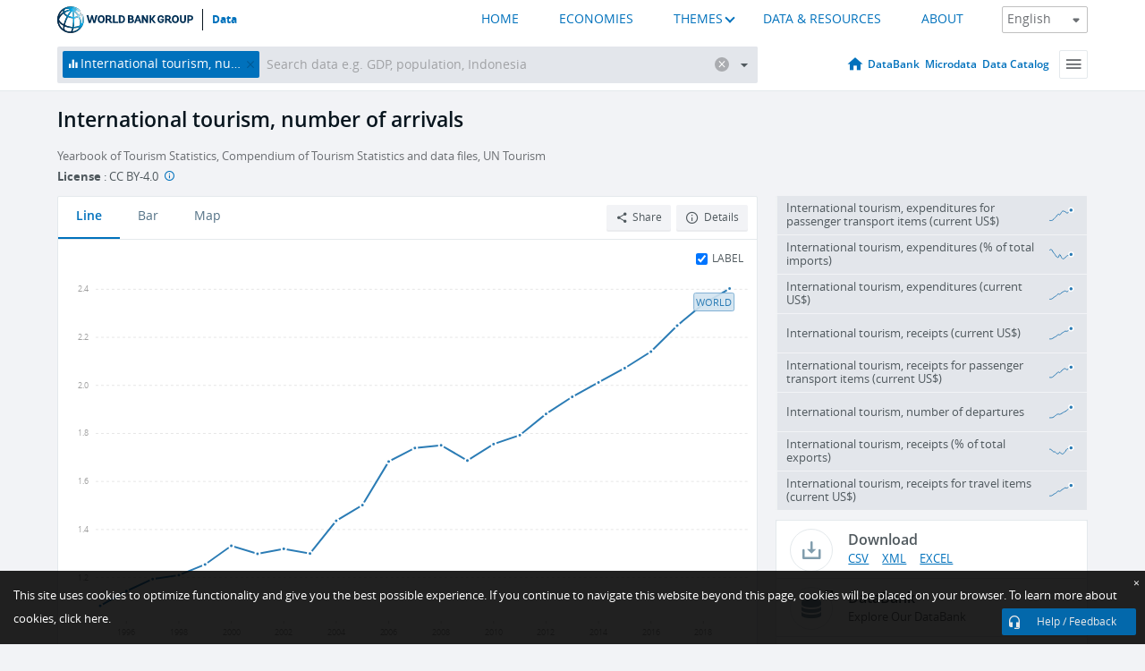

--- FILE ---
content_type: text/html; charset=utf-8
request_url: https://data.worldbank.org/indicator/ST.INT.ARVL
body_size: 115398
content:
<!doctype html>
<html data-reactroot="" data-reactid="1" data-react-checksum="-1200706751"><head data-reactid="2"><meta charset="utf-8" data-reactid="3"/><title data-react-helmet="true" data-reactid="4">International tourism, number of arrivals | Data</title><meta content="width=device-width, initial-scale=1, minimal-ui" name="viewport" data-reactid="5"/><meta content="IE=Edge" http-equiv="X-UA-Compatible" data-reactid="6"/><meta data-react-helmet="true" name="description" content="International tourism, number of arrivals from The World Bank: Data" data-reactid="7"/><link href="/favicon.ico?v=1.1" rel="shortcut icon" data-reactid="8"/><meta name="google-site-verification" content="ByFDZmo3VoJURCHrA3WHjth6IAISYQEbe20bfzTPCPo" data-reactid="9"/><meta property="og:title" content="World Bank Open Data" data-reactid="10"/><meta property="og:description" content="Free and open access to global development data" data-reactid="11"/><meta property="og:image" content="https://data.worldbank.org/assets/images/logo-wb-header-en.svg" data-reactid="12"/><meta property="og:url" content="https://data.worldbank.org" data-reactid="13"/><meta property="og:site_name" content="World Bank Open Data" data-reactid="14"/><meta name="twitter:title" content="World Bank Open Data" data-reactid="15"/><meta name="twitter:description" content="Free and open access to global development data" data-reactid="16"/><meta name="twitter:image" content="https://data.worldbank.org/assets/images/logo-wb-header-en.svg" data-reactid="17"/><meta property="og:title" content="World Bank Open Data" data-reactid="18"/><meta property="og:description" content="Free and open access to global development data" data-reactid="19"/><meta property="og:image" content="https://data.worldbank.org/assets/images/logo-wb-header-en.svg" data-reactid="20"/><meta property="og:url" content="https://data.worldbank.org" data-reactid="21"/><meta property="og:site_name" content="World Bank Open Data" data-reactid="22"/><meta name="twitter:title" content="World Bank Open Data" data-reactid="23"/><meta name="twitter:description" content="Free and open access to global development data" data-reactid="24"/><meta name="twitter:image" content="https://data.worldbank.org/assets/images/logo-wb-header-en.svg" data-reactid="25"/><meta name="twitter:card" content="@worldbankdata" data-reactid="26"/><meta name="twitter:creator" content="@worldbankdata" data-reactid="27"/><link href="/dist/main-5609719b9db58fc95eb8.css" media="screen, projection" rel="stylesheet" type="text/css" data-reactid="28"/><script data-reactid="29">
  var wbgData = wbgData || {};

  wbgData.page = {
      pageInfo: {
          pageName: "",
          pageCategory: "",
          pageUid: "",
          pageFirstPub: "",
          pageLastMod: "",
          author: "",
          topicTag: "",
          subtopicTag: "",
          contentType: "",
          channel: "",
          webpackage: ""
      },
      sectionInfo: {
          siteSection: "",
          subsectionP2: "",
          subsectionP3: "",
          subsectionP4: "",
          subsectionP5: "",
      }
  }
  wbgData.site = {
      pageLoad: "N",
      siteInfo: {
          siteLanguage: "",
          siteCountry: "",
          siteEnv: "",
          siteType: "datamain",
          siteRegion: "",
          userIpaddressType: "",
      },
      techInfo: {
          cmsType: "",
          bussVPUnit: "",
          bussUnit: "",
          bussUserGroup: "",
          bussAgency: "",
      },
  }
</script><script src="https://assets.adobedtm.com/223f6e2cf7c9/3eb6c9b72a93/launch-7bc0cdc67098.min.js" async="" data-reactid="30"></script><link data-react-helmet="true" rel="canonical" href="https://data.worldbank.org/indicator/ST.INT.ARVL" data-reactid="31"/><link data-react-helmet="true" rel="alternate" href="https://datos.bancomundial.org/indicador/ST.INT.ARVL" hreflang="es" data-reactid="32"/><link data-react-helmet="true" rel="alternate" href="https://donnees.banquemondiale.org/indicateur/ST.INT.ARVL" hreflang="fr" data-reactid="33"/><link data-react-helmet="true" rel="alternate" href="https://data.albankaldawli.org/indicator/ST.INT.ARVL" hreflang="ar" data-reactid="34"/><link data-react-helmet="true" rel="alternate" href="https://data.worldbank.org.cn/indicator/ST.INT.ARVL" hreflang="zh" data-reactid="35"/></head><body data-reactid="36"><span style="padding-top:15px;" data-reactid="37"><!--[if lte IE 9]><p>It seems you are using an older browser. This site is optimized for modern browsers. Please upgrade to a modern browser for the best experience.<![endif]--></span><div id="app" data-reactid="38"><div class="" data-reactroot="" data-reactid="1" data-react-checksum="-110096310"><div data-reactid="2"><div class="" data-reactid="3"><div class="" style="opacity:1;-webkit-transition:0.4s opacity;transition:0.4s opacity;-webkit-transition-delay:0s;transition-delay:0s;" data-reactid="4"><div class="" style="display:none;position:fixed;top:0;left:0;width:40%;max-width:100% !important;height:2px;box-shadow:1px 1px 1px rgba(0,0,0,0.4);border-radius:0 1px 1px 0;-webkit-transition:0.4s width, 0.4s background-color;transition:0.4s width, 0.4s background-color;background-color:#0071BC;" data-reactid="5"></div></div><header class="border-bottom" id="header" data-reactid="6"><div class="wrapper" data-reactid="7"><div data-reactid="8"><a class="logo" href="http://www.worldbank.org" target="_blank" data-reactid="9"><img alt="The World Bank" src="/assets/images/logo-wb-header-en.svg" data-reactid="10"/></a><a class="datalink" href="/" data-reactid="11">Data</a></div><div class="tail-container" data-reactid="12"><div class="tab-switcher-container" data-reactid="13"><div class="tab-switcher-item-container " data-reactid="14"><a href="/" data-reactid="15">HOME</a></div><div class="tab-switcher-item-container " data-reactid="16"><a href="https://data360.worldbank.org/en/economies" target="_blank" rel="noopener noreferrer" data-reactid="17">ECONOMIES</a></div><div class="tab-switcher-item-container " data-reactid="18"><a class="tab-switcher-1 tab-switcher-themes " href="#" data-reactid="19">THEMES</a></div><div class="tab-switcher-item-container " data-reactid="20"><a href="https://data360.worldbank.org/en/search" target="_blank" rel="noopener noreferrer" data-reactid="21">DATA &amp; RESOURCES</a></div><div class="tab-switcher-item-container " data-reactid="22"><a href="https://data360.worldbank.org/en/about" target="_blank" rel="noopener noreferrer" data-reactid="23">ABOUT</a></div></div><select class="dropdown" data-reactid="24"><option value="https://data.worldbank.org/indicator/ST.INT.ARVL" data-reactid="25">English</option><option value="https://datos.bancomundial.org/indicador/ST.INT.ARVL" data-reactid="26">Español</option><option value="https://donnees.banquemondiale.org/indicateur/ST.INT.ARVL" data-reactid="27">Français</option><option value="https://data.albankaldawli.org/indicator/ST.INT.ARVL" data-reactid="28">العربية</option><option value="https://data.worldbank.org.cn/indicator/ST.INT.ARVL" data-reactid="29">中文</option></select></div></div></header><div data-reactid="30"><nav id="nav" class="" data-reactid="31"><div class="wrapper" data-reactid="32"><div class="search" data-reactid="33"><div class="multiSelector-container " data-reactid="34"><div class="search-bar multiSelector " data-reactid="35"><div class="selector-box" data-reactid="36"><div class="scroll-box" data-reactid="37"><span class="indicator" data-reactid="38"><!-- react-text: 39 -->International tourism, number of arrivals<!-- /react-text --><button data-reactid="40"></button></span><input type="text" autocapitalize="off" autocomplete="off" autocorrect="off" id="selector" placeholder="Search data e.g. GDP, population, Indonesia" spellcheck="false" tabindex="0" value="" class="" data-reactid="41"/></div></div><button class="clear" data-reactid="42"></button><button class="" data-reactid="43"></button><div class="dropdownBox " data-reactid="44"><div class="control" data-reactid="45"><button class="close button secondary" data-reactid="46">Close</button></div><p data-reactid="47"><span data-reactid="48">Browse World Development Indicators by</span><a class="country" href="/country" data-reactid="49"><span data-reactid="50">Country</span></a><span data-reactid="51">or</span><a href="/indicator" data-reactid="52"><span data-reactid="53">Indicator</span></a></p></div></div></div></div><nav class="links" data-reactid="54"><a class="nav-item datapage" href="/" data-reactid="55"></a><a class="nav-item" href="http://databank.worldbank.org/data/home.aspx" target="false" data-reactid="56">DataBank</a><a class="nav-item" href="http://microdata.worldbank.org/index.php/home" target="false" data-reactid="57">Microdata</a><a class="nav-item" href="https://datacatalog.worldbank.org" target="_self" data-reactid="58">Data Catalog</a><div class="megamenu" data-reactid="59"><button class="menu" id="navBarMenu" data-reactid="60"><span data-reactid="61">Menu</span></button><div class="menuContainer" data-reactid="62"><div class="box" data-reactid="63"><ul class="featured" data-reactid="64"><li data-reactid="65"><a href="http://microdata.worldbank.org/index.php/home" target="_blank" data-reactid="66">Microdata</a></li><li data-reactid="67"><a href="http://datacatalog.worldbank.org" target="_blank" data-reactid="68">Data Catalog</a></li><li data-reactid="69"><a href="http://databank.worldbank.org/data/home.aspx" target="_blank" data-reactid="70"><span data-reactid="71">DataBank</span></a></li></ul><div class="wrapper " data-reactid="72"><div class="dropdownBox" data-reactid="73"><span data-reactid="74">Browse World Development Indicators by</span><a class="country" href="/country" data-reactid="75"><span data-reactid="76">Country</span></a><a href="/indicator" data-reactid="77"><span data-reactid="78">Indicator</span></a></div><div class="colGroup" data-reactid="79"><ul class="col" data-reactid="80"><li class="hasItem" data-reactid="81"><a href="/about" data-reactid="82">About Us</a><ul data-reactid="83"><li data-reactid="84"><a href="/about/get-started" data-reactid="85">Get Started</a></li><li data-reactid="86"><a href="/about/faq" data-reactid="87">FAQ</a></li><li data-reactid="88"><a href="http://datahelpdesk.worldbank.org" data-reactid="89">Help Desk</a></li><li data-reactid="90"><a href="/about/contact" data-reactid="91">Contact</a></li></ul></li></ul><ul class="col" data-reactid="92"><li class="hasItem" data-reactid="93"><a href="/about/data-programs" data-reactid="94">Data Programs</a><ul data-reactid="95"><li data-reactid="96"><a href="/about/data-programs#statcap" data-reactid="97">Improving Statistical Capacity</a></li><li data-reactid="98"><a href="https://www.worldbank.org/en/programs/global-data-facility" data-reactid="99">Global Data Facility</a></li><li data-reactid="100"><a href="/about/data-programs#icp" data-reactid="101">International Comparison Program &amp; Purchasing Power Parity</a></li><li data-reactid="102"><a href="/about/data-programs#ihsn" data-reactid="103">International Household Survey Network (IHSN)</a></li><li data-reactid="104"><a href="/about/data-programs#jedh" data-reactid="105">Joint External Debt Hub</a></li><li data-reactid="106"><a href="/about/data-programs#ogd-toolkit" data-reactid="107">Open Data Toolkit</a></li><li data-reactid="108"><a href="/about/data-programs#qeds" data-reactid="109">Quarterly External Debt Statistics</a></li></ul></li></ul><ul class="col" data-reactid="110"><li class="hasItem" data-reactid="111"><a href="/products" data-reactid="112">Products</a><ul data-reactid="113"><li data-reactid="114"><a href="http://datatopics.worldbank.org/world-development-indicators" data-reactid="115">World Development Indicators</a></li><li data-reactid="116"><a href="https://www.worldbank.org/en/programs/debt-statistics/ids/products" data-reactid="117">International Debt Statistics</a></li><li data-reactid="118"><a href="/products/data-books" data-reactid="119">Other Books and Reports</a></li><li data-reactid="120"><a href="https://datahelpdesk.worldbank.org/knowledgebase/articles/906519" data-reactid="121">Country &amp; Lending Groups</a></li><li data-reactid="122"><a href="/products/tools" data-reactid="123">Data Portals and Tools</a></li></ul></li></ul><ul class="col" data-reactid="124"><li data-reactid="125"><a href="http://datatopics.worldbank.org/sdgs" data-reactid="126">Development Goals</a></li><li data-reactid="127"><a href="/summary-terms-of-use" data-reactid="128">Terms of Use</a></li><li data-reactid="129"><a href="https://datahelpdesk.worldbank.org/knowledgebase/articles/889386" data-reactid="130">For Developers</a></li></ul></div></div></div></div></div></nav></div></nav></div><div class="wrapper" id="main" data-reactid="131"><!-- react-text: 132 --><!-- /react-text --><!-- react-empty: 133 --><article class="card indicator" id="mainChart" data-reactid="134"><span data-reactid="135"></span><div class="cardheader" data-reactid="136"><a href="/indicator/ST.INT.ARVL" data-reactid="137"><h1 data-reactid="138">International tourism, number of arrivals</h1></a><div class="sources-org" data-reactid="139"><span data-reactid="140"><span data-reactid="141">Yearbook of Tourism Statistics, Compendium of Tourism Statistics and data files, UN Tourism</span></span></div><div class="license meta" data-reactid="142"><em data-reactid="143"><span data-reactid="144">License</span><!-- react-text: 145 --> <!-- /react-text --></em><!-- react-text: 146 --> : <!-- /react-text --><!-- react-text: 147 -->CC BY-4.0<!-- /react-text --><!-- react-text: 148 -->  <!-- /react-text --><a href="https://datacatalog.worldbank.org/public-licenses#cc-by" target="_blank" class="info-b" data-reactid="149"></a></div></div><section class="body" data-reactid="150"><nav class="tabs" data-reactid="151"><div class="tab-item" data-reactid="152"><a class="active" data-reactid="153"><span data-reactid="154">Line</span></a><a class="" data-reactid="155"><span data-reactid="156">Bar</span></a><a data-reactid="157"><span data-reactid="158">Map</span></a></div><div class="buttons" data-reactid="159"><span data-reactid="160"></span><button class="button secondary share" style="display:inline-block;" data-reactid="161"><span data-reactid="162">Share</span></button><button class="button secondary openinnew" data-reactid="163"><span data-reactid="164">Details</span></button></div></nav><div class="view chart" data-reactid="165"><div class="label" data-reactid="166"><label data-reactid="167"><span data-reactid="168">Label</span></label><input type="checkbox" checked="" data-reactid="169"/></div><img class="placeholder" src="/assets/images/placeholder.png" data-reactid="170"/><div class="d3-chart spinning" data-reactid="171"></div></div><footer class="controls" data-reactid="172"><div data-reactid="173"><div class="show-desktop" data-reactid="174"><span class="range year" data-reactid="175"><p data-reactid="176"><b data-reactid="177">1995</b><!-- react-text: 178 --> - <!-- /react-text --><b data-reactid="179">2020</b></p><div style="position:relative;" class="newSlider" data-reactid="180"><div class="bar bar-0" style="position:absolute;will-change:;left:0;right:0;" data-reactid="181"></div><div class="bar bar-1" style="position:absolute;will-change:;left:0;right:0;" data-reactid="182"></div><div class="bar bar-2" style="position:absolute;will-change:;left:0;right:0;" data-reactid="183"></div><div class="handle handle-0 " style="position:absolute;will-change:;z-index:1;left:0px;" data-reactid="184"></div><div class="handle handle-1 " style="position:absolute;will-change:;z-index:2;left:0px;" data-reactid="185"></div></div></span></div><div class="hide-desktop" data-reactid="186"><div data-reactid="187"><span class="select year" data-reactid="188"><select data-reactid="189"><option value="2020" data-reactid="190">2020</option><option value="2019" data-reactid="191">2019</option><option value="2018" data-reactid="192">2018</option><option value="2017" data-reactid="193">2017</option><option value="2016" data-reactid="194">2016</option><option value="2015" data-reactid="195">2015</option><option value="2014" data-reactid="196">2014</option><option value="2013" data-reactid="197">2013</option><option value="2012" data-reactid="198">2012</option><option value="2011" data-reactid="199">2011</option><option value="2010" data-reactid="200">2010</option><option value="2009" data-reactid="201">2009</option><option value="2008" data-reactid="202">2008</option><option value="2007" data-reactid="203">2007</option><option value="2006" data-reactid="204">2006</option><option value="2005" data-reactid="205">2005</option><option value="2004" data-reactid="206">2004</option><option value="2003" data-reactid="207">2003</option><option value="2002" data-reactid="208">2002</option><option value="2001" data-reactid="209">2001</option><option value="2000" data-reactid="210">2000</option><option value="1999" data-reactid="211">1999</option><option value="1998" data-reactid="212">1998</option><option value="1997" data-reactid="213">1997</option><option value="1996" data-reactid="214">1996</option><option selected="" value="1995" data-reactid="215">1995</option></select></span><span class="select year" data-reactid="216"><select data-reactid="217"><option selected="" value="2020" data-reactid="218">2020</option><option value="2019" data-reactid="219">2019</option><option value="2018" data-reactid="220">2018</option><option value="2017" data-reactid="221">2017</option><option value="2016" data-reactid="222">2016</option><option value="2015" data-reactid="223">2015</option><option value="2014" data-reactid="224">2014</option><option value="2013" data-reactid="225">2013</option><option value="2012" data-reactid="226">2012</option><option value="2011" data-reactid="227">2011</option><option value="2010" data-reactid="228">2010</option><option value="2009" data-reactid="229">2009</option><option value="2008" data-reactid="230">2008</option><option value="2007" data-reactid="231">2007</option><option value="2006" data-reactid="232">2006</option><option value="2005" data-reactid="233">2005</option><option value="2004" data-reactid="234">2004</option><option value="2003" data-reactid="235">2003</option><option value="2002" data-reactid="236">2002</option><option value="2001" data-reactid="237">2001</option><option value="2000" data-reactid="238">2000</option><option value="1999" data-reactid="239">1999</option><option value="1998" data-reactid="240">1998</option><option value="1997" data-reactid="241">1997</option><option value="1996" data-reactid="242">1996</option><option value="1995" data-reactid="243">1995</option></select></span></div></div></div></footer></section><aside class="sidebar" data-reactid="244"><div data-reactid="245"><div class="featured-indicators" data-reactid="246"><ul class="chart-list" data-reactid="247"><li data-reactid="248"><a href="/indicator/ST.INT.TRNX.CD" data-reactid="249"><span class="name" data-reactid="250">International tourism, expenditures for passenger transport items (current US$)</span><div class="chart" data-reactid="251"><img class="placeholder" src="/assets/images/placeholder.png" data-reactid="252"/><div class="d3-chart spinning" data-reactid="253"></div></div></a></li><li data-reactid="254"><a href="/indicator/ST.INT.XPND.MP.ZS" data-reactid="255"><span class="name" data-reactid="256">International tourism, expenditures (% of total imports)</span><div class="chart" data-reactid="257"><img class="placeholder" src="/assets/images/placeholder.png" data-reactid="258"/><div class="d3-chart spinning" data-reactid="259"></div></div></a></li><li data-reactid="260"><a href="/indicator/ST.INT.XPND.CD" data-reactid="261"><span class="name" data-reactid="262">International tourism, expenditures (current US$)</span><div class="chart" data-reactid="263"><img class="placeholder" src="/assets/images/placeholder.png" data-reactid="264"/><div class="d3-chart spinning" data-reactid="265"></div></div></a></li><li data-reactid="266"><a href="/indicator/ST.INT.RCPT.CD" data-reactid="267"><span class="name" data-reactid="268">International tourism, receipts (current US$)</span><div class="chart" data-reactid="269"><img class="placeholder" src="/assets/images/placeholder.png" data-reactid="270"/><div class="d3-chart spinning" data-reactid="271"></div></div></a></li><li data-reactid="272"><a href="/indicator/ST.INT.TRNR.CD" data-reactid="273"><span class="name" data-reactid="274">International tourism, receipts for passenger transport items (current US$)</span><div class="chart" data-reactid="275"><img class="placeholder" src="/assets/images/placeholder.png" data-reactid="276"/><div class="d3-chart spinning" data-reactid="277"></div></div></a></li><li data-reactid="278"><a href="/indicator/ST.INT.DPRT" data-reactid="279"><span class="name" data-reactid="280">International tourism, number of departures</span><div class="chart" data-reactid="281"><img class="placeholder" src="/assets/images/placeholder.png" data-reactid="282"/><div class="d3-chart spinning" data-reactid="283"></div></div></a></li><li data-reactid="284"><a href="/indicator/ST.INT.RCPT.XP.ZS" data-reactid="285"><span class="name" data-reactid="286">International tourism, receipts (% of total exports)</span><div class="chart" data-reactid="287"><img class="placeholder" src="/assets/images/placeholder.png" data-reactid="288"/><div class="d3-chart spinning" data-reactid="289"></div></div></a></li><li data-reactid="290"><a href="/indicator/ST.INT.TVLR.CD" data-reactid="291"><span class="name" data-reactid="292">International tourism, receipts for travel items (current US$)</span><div class="chart" data-reactid="293"><img class="placeholder" src="/assets/images/placeholder.png" data-reactid="294"/><div class="d3-chart spinning" data-reactid="295"></div></div></a></li></ul></div><div class="buttonGroup" data-reactid="296"><div class="btn-item download" data-reactid="297"><h4 data-reactid="298"><span data-reactid="299">Download</span></h4><p data-reactid="300"><a href="https://api.worldbank.org/v2/en/indicator/ST.INT.ARVL?downloadformat=csv" data-reactid="301">CSV</a><a href="https://api.worldbank.org/v2/en/indicator/ST.INT.ARVL?downloadformat=xml" data-reactid="302">XML</a><a href="https://api.worldbank.org/v2/en/indicator/ST.INT.ARVL?downloadformat=excel" data-reactid="303">EXCEL</a></p></div><a class="btn-item databank" href="http://databank.worldbank.org/data/reports.aspx?source=2&amp;series=ST.INT.ARVL&amp;country=" target="_blank" data-reactid="304"><h4 data-reactid="305"><span data-reactid="306">DataBank</span></h4><p data-reactid="307"><span data-reactid="308">Explore Our DataBank</span></p></a></div></div><a class="btn-item tables" href="http://wdi.worldbank.org/table/6.14" target="_blank" data-reactid="309"><h4 data-reactid="310"><span data-reactid="311">WDI Tables</span></h4><p data-reactid="312"><span data-reactid="313">Thematic data tables from WDI</span></p></a></aside></article><div data-reactid="314"><div data-reactid="315"><h2 data-reactid="316">All Countries and Economies</h2><article class="details card" data-reactid="317"><section data-reactid="318"><div data-reactid="319"><div data-reactid="320"><div data-reactid="321"><!-- react-text: 322 --><!-- /react-text --><section class="body" data-reactid="323"><div class="infinite" data-reactid="324"><div class="item title" data-reactid="325"><div class="th country ascendant" data-reactid="326"><span data-reactid="327">Country</span></div><div class="th most_recent_year" data-customlink="ss:body content" data-reactid="328"><span data-reactid="329">Most Recent Year</span></div><div class="th most_recent_value" data-customlink="ss:body content" data-reactid="330"><span data-reactid="331">Most Recent Value</span></div><div class="th sparkline" data-reactid="332"></div></div></div></section></div></div></div></section></article></div></div></div><div id="hf_footer_wrapper" data-reactid="333"><div class="right-bottom" data-reactid="334"><a class="help-improve" href="http://goo.gl/forms/Hw4zfOQufm" target="_blank" data-reactid="335"><span data-reactid="336">Help us improve this site</span></a><button class="fixed-button" data-reactid="337"><span data-reactid="338">Help / Feedback</span></button></div><div class="wrapper" data-reactid="339"><ul class="_bottom" data-reactid="340"><li class="_bottom_logo" data-reactid="341"><a href="http://www.worldbank.org/" target="_blank" data-reactid="342"><img src="/assets/images/logo-wbg-footer-en.svg" alt="The World Bank Working for a World Free of Poverty" data-reactid="343"/></a></li><li class="_ibrd" data-reactid="344"><a href="http://www.worldbank.org/en/about/what-we-do/brief/ibrd" target="_blank" data-reactid="345">IBRD</a></li><li data-reactid="346"><a href="http://www.worldbank.org/ida" target="_blank" data-reactid="347">IDA</a></li><li data-reactid="348"><a href="http://www.ifc.org" target="_blank" data-reactid="349">IFC</a></li><li data-reactid="350"><a href="http://www.miga.org" target="_blank" data-reactid="351">MIGA</a></li><li data-reactid="352"><a href="http://icsid.worldbank.org" target="_blank" data-reactid="353">ICSID</a></li><li class="_bottom_social" data-reactid="354"><div class="social-container" data-reactid="355"><a href="https://www.facebook.com/worldbank/" data-reactid="356"><img alt="World Bank Facebook" src="/media/social/facebook.svg" data-reactid="357"/></a><a href="https://x.com/worldbankdata" data-reactid="358"><img alt="World Bank Twitter" src="/media/social/twitter.svg" data-reactid="359"/></a><a href="https://github.com/worldbank" data-reactid="360"><img alt="World Bank Github" src="/media/social/github.svg" data-reactid="361"/></a><a href="https://www.linkedin.com/showcase/world-bank-development-economics/posts/?feedView=all" data-reactid="362"><img alt="World Bank Linkedin" src="/media/social/linkedin.svg" data-reactid="363"/></a></div></li></ul><div class="_bottom_left" data-reactid="364"><ul data-reactid="365"><li data-reactid="366"><a href="http://www.worldbank.org/en/about/legal" target="_blank" data-reactid="367">Legal</a></li><li data-reactid="368"><a href="https://www.worldbank.org/en/about/legal/privacy-notice" target="_blank" data-reactid="369">Privacy Notice</a></li><li data-reactid="370"><a href="http://www.worldbank.org/en/access-to-information" target="_blank" data-reactid="371">Access to Information</a></li><li data-reactid="372"><a href="http://www.worldbank.org/jobs" target="_blank" data-reactid="373">Jobs</a></li><li class="_last" data-reactid="374"><a href="http://www.worldbank.org/contacts" target="_blank" data-reactid="375">Contact</a></li></ul><div class="_copyright" data-reactid="376"><!-- react-text: 377 -->© <!-- /react-text --><!-- react-text: 378 -->2025<!-- /react-text --><!-- react-text: 379 --> The World Bank Group, All Rights Reserved.<!-- /react-text --></div></div><div class="_bottom_right" data-reactid="380"><a href="http://www.worldbank.org/fraudandcorruption?clear" target="_blank" data-reactid="381"><div data-reactid="382">REPORT FRAUD OR CORRUPTION</div></a></div></div><div class="privacy-widget hide" data-reactid="383"><p data-reactid="384"><!-- react-text: 385 -->This site uses cookies to optimize functionality and give you the best possible experience. If you continue to navigate this website beyond this page, cookies will be placed on your browser. To learn more about cookies, <!-- /react-text --><!-- react-text: 386 --> <!-- /react-text --><a href="https://www.worldbank.org/en/about/legal/privacy-notice" rel="noreferrer noopener" target="_blank" data-reactid="387">click here.</a></p><button aria-label="Close" class="close accept-consent" tabindex="0" type="button" data-reactid="388"><span aria-hidden="true" data-reactid="389">×</span></button></div></div></div></div></div></div><script data-reactid="39">window.__data=["^ ","cache",["^ ","banner",["^ ","$type","atom","value",["^ ","fr","<div id=\"wb_banner\"><span class=\"wb_banner_text\">COVID-19 : Comment le Groupe de la Banque mondiale aide-t-il les pays à faire face à la pandémie ?  <a class=\"btn-schedule\" href=\"https://www.banquemondiale.org/fr/who-we-are/news/coronavirus-covid19?intcid=wbw_xpl_banner_fr_ext_Covid19\">Suivez notre actualité</a></p>\r\n</span><span class=\"wb_banner_descr\"></span><input type=\"button\" value=\"Close\" onclick=\"wb_close();\" /></div>","en","<div id=\"wb_banner\"><span class=\"wb_banner_text\"><p>Learn how the World Bank Group is helping countries with COVID-19 (coronavirus). <a class=\"btn-schedule\" href=\"https://www.worldbank.org/en/who-we-are/news/coronavirus-covid19?intcid=wbw_xpl_banner_en_ext_Covid19\">Find Out </a></p></span><span class=\"wb_banner_descr\"></span><input type=\"button\" value=\"Close\" onclick=\"wb_close();\" /></div>","pt",null,"ar","<div id=\"wb_banner\"><span class=\"wb_banner_text\"><p>تعرّف كيف تدعم مجموعة البنك الدولي البلدان المتأثرة بتفشِّي فيروس كورونا (COVID-19). <a class=\"btn-schedule\" href=\"https://www.albankaldawli.org/ar/who-we-are/news/coronavirus-covid19?intcid=wbw_xpl_banner_ar_ext_Covid19\"> للمزيد  </a></p>\r\n</span><span class=\"wb_banner_descr\"></span><input type=\"button\" value=\"Close\" onclick=\"wb_close();\" /></div>","display",true,"es","<div id=\"wb_banner\"><span class=\"wb_banner_text\"><p>Coronavirus: La respuesta del Grupo Banco Mundial ante la emergencia mundial de hacer frente a la pandemia. <a class=\"btn-schedule\" href=\"https://www.bancomundial.org/es/who-we-are/news/coronavirus-covid19?intcid=wbw_xpl_banner_es_ext_Covid19\">Sepa más</a></p></span><span class=\"wb_banner_descr\"></span><input type=\"button\" value=\"Close\" onclick=\"wb_close();\" /></div>"]],"lists",["^ ","countries",["^ ","en",["^ ","^2","atom","^3",[["^ ","en",["^ ","name","Bangladesh"],"^7","Bangladesh","locationType","country","id","BD"],["^ ","en",["^ ","^7","Belgium"],"^7","Belgium","^8","country","id","BE"],["^ ","en",["^ ","^7","Burkina Faso"],"^7","Burkina Faso","^8","country","id","BF"],["^ ","en",["^ ","^7","Bulgaria"],"^7","Bulgaria","^8","country","id","BG"],["^ ","en",["^ ","^7","Venezuela, RB"],"^7","Venezuela, RB","^8","country","id","VE"],["^ ","en",["^ ","^7","Bosnia and Herzegovina"],"^7","Bosnia and Herzegovina","^8","country","id","BA"],["^ ","en",["^ ","^7","Barbados"],"^7","Barbados","^8","country","id","BB"],["^ ","en",["^ ","^7","Bermuda"],"^7","Bermuda","^8","country","id","BM"],["^ ","en",["^ ","^7","Brunei Darussalam"],"^7","Brunei Darussalam","^8","country","id","BN"],["^ ","en",["^ ","^7","Bolivia"],"^7","Bolivia","^8","country","id","BO"],["^ ","en",["^ ","^7","Bahrain"],"^7","Bahrain","^8","country","id","BH"],["^ ","en",["^ ","^7","Burundi"],"^7","Burundi","^8","country","id","BI"],["^ ","en",["^ ","^7","Benin"],"^7","Benin","^8","country","id","BJ"],["^ ","en",["^ ","^7","Bhutan"],"^7","Bhutan","^8","country","id","BT"],["^ ","en",["^ ","^7","Jamaica"],"^7","Jamaica","^8","country","id","JM"],["^ ","en",["^ ","^7","Botswana"],"^7","Botswana","^8","country","id","BW"],["^ ","en",["^ ","^7","Samoa"],"^7","Samoa","^8","country","id","WS"],["^ ","en",["^ ","^7","Brazil"],"^7","Brazil","^8","country","id","BR"],["^ ","en",["^ ","^7","Bahamas, The"],"^7","Bahamas, The","^8","country","id","BS"],["^ ","^8","region","en",["^ ","^7","Sub-Saharan Africa excluding South Africa and Nigeria"],"id","A5","^7","Sub-Saharan Africa excluding South Africa and Nigeria"],["^ ","en",["^ ","^7","Channel Islands"],"^7","Channel Islands","^8","country","id","JG"],["^ ","en",["^ ","^7","Belarus"],"^7","Belarus","^8","country","id","BY"],["^ ","en",["^ ","^7","Belize"],"^7","Belize","^8","country","id","BZ"],["^ ","en",["^ ","^7","Russian Federation"],"^7","Russian Federation","^8","country","id","RU"],["^ ","en",["^ ","^7","Rwanda"],"^7","Rwanda","^8","country","id","RW"],["^ ","en",["^ ","^7","Serbia"],"^7","Serbia","^8","country","id","RS"],["^ ","en",["^ ","^7","Kenya"],"^7","Kenya","^8","country","id","KE"],["^ ","en",["^ ","^7","Lithuania"],"^7","Lithuania","^8","country","id","LT"],["^ ","en",["^ ","^7","Mozambique"],"^7","Mozambique","^8","country","id","MZ"],["^ ","en",["^ ","^7","Luxembourg"],"^7","Luxembourg","^8","country","id","LU"],["^ ","en",["^ ","^7","Cuba"],"^7","Cuba","^8","country","id","CU"],["^ ","en",["^ ","^7","Post-demographic dividend"],"^7","Post-demographic dividend","^8","demodividend","id","V4"],["^ ","en",["^ ","^7","Romania"],"^7","Romania","^8","country","id","RO"],["^ ","^8","region","en",["^ ","^7","Sub-Saharan Africa excluding South Africa"],"id","A4","^7","Sub-Saharan Africa excluding South Africa"],["^ ","en",["^ ","^7","Guinea-Bissau"],"^7","Guinea-Bissau","^8","country","id","GW"],["^ ","en",["^ ","^7","Guam"],"^7","Guam","^8","country","id","GU"],["^ ","en",["^ ","^7","Guatemala"],"^7","Guatemala","^8","country","id","GT"],["^ ","en",["^ ","^7","Greece"],"^7","Greece","^8","country","id","GR"],["^ ","en",["^ ","^7","Equatorial Guinea"],"^7","Equatorial Guinea","^8","country","id","GQ"],["^ ","en",["^ ","^7","Eswatini"],"^7","Eswatini","^8","country","id","SZ"],["^ ","en",["^ ","^7","Japan"],"^7","Japan","^8","country","id","JP"],["^ ","en",["^ ","^7","Guyana"],"^7","Guyana","^8","country","id","GY"],["^ ","en",["^ ","^7","Georgia"],"^7","Georgia","^8","country","id","GE"],["^ ","en",["^ ","^7","Grenada"],"^7","Grenada","^8","country","id","GD"],["^ ","en",["^ ","^7","United Kingdom"],"^7","United Kingdom","^8","country","id","GB"],["^ ","en",["^ ","^7","Gabon"],"^7","Gabon","^8","country","id","GA"],["^ ","en",["^ ","^7","El Salvador"],"^7","El Salvador","^8","country","id","SV"],["^ ","en",["^ ","^7","Viet Nam"],"^7","Viet Nam","^8","country","id","VN"],["^ ","en",["^ ","^7","Guinea"],"^7","Guinea","^8","country","id","GN"],["^ ","en",["^ ","^7","Gambia, The"],"^7","Gambia, The","^8","country","id","GM"],["^ ","en",["^ ","^7","Greenland"],"^7","Greenland","^8","country","id","GL"],["^ ","en",["^ ","^7","Gibraltar"],"^7","Gibraltar","^8","country","id","GI"],["^ ","en",["^ ","^7","Ghana"],"^7","Ghana","^8","country","id","GH"],["^ ","en",["^ ","^7","Oman"],"^7","Oman","^8","country","id","OM"],["^ ","en",["^ ","^7","Tunisia"],"^7","Tunisia","^8","country","id","TN"],["^ ","en",["^ ","^7","OECD members"],"^7","OECD members","^8","region","id","OE"],["^ ","en",["^ ","^7","Uruguay"],"^7","Uruguay","^8","country","id","UY"],["^ ","en",["^ ","^7","Central Europe and the Baltics"],"^7","Central Europe and the Baltics","^8","region","id","B8"],["^ ","en",["^ ","^7","Tonga"],"^7","Tonga","^8","country","id","TO"],["^ ","en",["^ ","^7","Croatia"],"^7","Croatia","^8","country","id","HR"],["^ ","en",["^ ","^7","Haiti"],"^7","Haiti","^8","country","id","HT"],["^ ","en",["^ ","^7","Hungary"],"^7","Hungary","^8","country","id","HU"],["^ ","en",["^ ","^7","Hong Kong SAR, China"],"^7","Hong Kong SAR, China","^8","country","id","HK"],["^ ","en",["^ ","^7","Upper middle income"],"id","XT","^7","Upper middle income","^8","income_level"],["^ ","en",["^ ","^7","Honduras"],"^7","Honduras","^8","country","id","HN"],["^ ","^8","region","en",["^ ","^7","North Africa"],"id","M2","^7","North Africa"],["^ ","en",["^ ","^7","Turkmenistan"],"^7","Turkmenistan","^8","country","id","TM"],["^ ","en",["^ ","^7","Timor-Leste"],"^7","Timor-Leste","^8","country","id","TL"],["^ ","en",["^ ","^7","Puerto Rico (US)"],"^7","Puerto Rico (US)","^8","country","id","PR"],["^ ","en",["^ ","^7","West Bank and Gaza"],"^7","West Bank and Gaza","^8","country","id","PS"],["^ ","en",["^ ","^7","Palau"],"^7","Palau","^8","country","id","PW"],["^ ","en",["^ ","^7","Portugal"],"^7","Portugal","^8","country","id","PT"],["^ ","en",["^ ","^7","Paraguay"],"^7","Paraguay","^8","country","id","PY"],["^ ","en",["^ ","^7","Slovenia"],"^7","Slovenia","^8","country","id","SI"],["^ ","en",["^ ","^7","Panama"],"^7","Panama","^8","country","id","PA"],["^ ","en",["^ ","^7","French Polynesia"],"^7","French Polynesia","^8","country","id","PF"],["^ ","en",["^ ","^7","Papua New Guinea"],"^7","Papua New Guinea","^8","country","id","PG"],["^ ","en",["^ ","^7","Zimbabwe"],"^7","Zimbabwe","^8","country","id","ZW"],["^ ","en",["^ ","^7","Peru"],"^7","Peru","^8","country","id","PE"],["^ ","en",["^ ","^7","East Asia & Pacific"],"id","Z4","^7","East Asia & Pacific","^8","region"],["^ ","en",["^ ","^7","Pakistan"],"^7","Pakistan","^8","country","id","PK"],["^ ","en",["^ ","^7","Philippines"],"^7","Philippines","^8","country","id","PH"],["^ ","en",["^ ","^7","Europe & Central Asia"],"id","Z7","^7","Europe & Central Asia","^8","region"],["^ ","en",["^ ","^7","Sub-Saharan Africa (excluding high income)"],"id","ZF","^7","Sub-Saharan Africa (excluding high income)","^8","region"],["^ ","en",["^ ","^7","Poland"],"^7","Poland","^8","country","id","PL"],["^ ","en",["^ ","^7","Zambia"],"^7","Zambia","^8","country","id","ZM"],["^ ","^8","region","en",["^ ","^7","Africa Eastern and Southern"],"id","ZH","^7","Africa Eastern and Southern"],["^ ","^8","region","en",["^ ","^7","Africa Western and Central"],"id","ZI","^7","Africa Western and Central"],["^ ","en",["^ ","^7","Latin America & Caribbean"],"id","ZJ","^7","Latin America & Caribbean","^8","region"],["^ ","en",["^ ","^7","Estonia"],"^7","Estonia","^8","country","id","EE"],["^ ","en",["^ ","^7","Egypt, Arab Rep."],"^7","Egypt, Arab Rep.","^8","country","id","EG"],["^ ","en",["^ ","^7","Sub-Saharan Africa"],"id","ZG","^7","Sub-Saharan Africa","^8","region"],["^ ","en",["^ ","^7","South Africa"],"^7","South Africa","^8","country","id","ZA"],["^ ","en",["^ ","^7","Ecuador"],"^7","Ecuador","^8","country","id","EC"],["^ ","en",["^ ","^7","Italy"],"^7","Italy","^8","country","id","IT"],["^ ","en",["^ ","^7","Seychelles"],"^7","Seychelles","^8","country","id","SC"],["^ ","en",["^ ","^7","Least developed countries: UN classification"],"^7","Least developed countries: UN classification","^8","region","id","XL"],["^ ","en",["^ ","^7","Solomon Islands"],"^7","Solomon Islands","^8","country","id","SB"],["^ ","en",["^ ","^7","European Union"],"^7","European Union","^8","region","id","EU"],["^ ","en",["^ ","^7","Ethiopia"],"^7","Ethiopia","^8","country","id","ET"],["^ ","en",["^ ","^7","Somalia, Fed. Rep."],"^7","Somalia, Fed. Rep.","^8","country","id","SO"],["^ ","en",["^ ","^7","Tajikistan"],"^7","Tajikistan","^8","country","id","TJ"],["^ ","en",["^ ","^7","Middle East, North Africa, Afghanistan & Pakistan"],"id","ZQ","^7","Middle East, North Africa, Afghanistan & Pakistan","^8","region"],["^ ","en",["^ ","^7","Spain"],"^7","Spain","^8","country","id","ES"],["^ ","en",["^ ","^7","Eritrea"],"^7","Eritrea","^8","country","id","ER"],["^ ","en",["^ ","^7","Montenegro"],"^7","Montenegro","^8","country","id","ME"],["^ ","en",["^ ","^7","Moldova"],"^7","Moldova","^8","country","id","MD"],["^ ","en",["^ ","^7","Madagascar"],"^7","Madagascar","^8","country","id","MG"],["^ ","en",["^ ","^7","St. Martin (French part)"],"^7","St. Martin (French part)","^8","country","id","MF"],["^ ","en",["^ ","^7","Morocco"],"^7","Morocco","^8","country","id","MA"],["^ ","en",["^ ","^7","Monaco"],"^7","Monaco","^8","country","id","MC"],["^ ","en",["^ ","^7","Uzbekistan"],"^7","Uzbekistan","^8","country","id","UZ"],["^ ","en",["^ ","^7","Myanmar"],"^7","Myanmar","^8","country","id","MM"],["^ ","en",["^ ","^7","Mali"],"^7","Mali","^8","country","id","ML"],["^ ","en",["^ ","^7","Macao SAR, China"],"^7","Macao SAR, China","^8","country","id","MO"],["^ ","en",["^ ","^7","Mongolia"],"^7","Mongolia","^8","country","id","MN"],["^ ","en",["^ ","^7","Marshall Islands"],"^7","Marshall Islands","^8","country","id","MH"],["^ ","en",["^ ","^7","North Macedonia"],"^7","North Macedonia","^8","country","id","MK"],["^ ","en",["^ ","^7","Mauritius"],"^7","Mauritius","^8","country","id","MU"],["^ ","en",["^ ","^7","Malta"],"^7","Malta","^8","country","id","MT"],["^ ","en",["^ ","^7","Malawi"],"^7","Malawi","^8","country","id","MW"],["^ ","en",["^ ","^7","Maldives"],"^7","Maldives","^8","country","id","MV"],["^ ","en",["^ ","^7","Northern Mariana Islands"],"^7","Northern Mariana Islands","^8","country","id","MP"],["^ ","en",["^ ","^7","Mauritania"],"^7","Mauritania","^8","country","id","MR"],["^ ","en",["^ ","^7","Isle of Man"],"^7","Isle of Man","^8","country","id","IM"],["^ ","en",["^ ","^7","Uganda"],"^7","Uganda","^8","country","id","UG"],["^ ","en",["^ ","^7","Malaysia"],"^7","Malaysia","^8","country","id","MY"],["^ ","en",["^ ","^7","Mexico"],"^7","Mexico","^8","country","id","MX"],["^ ","en",["^ ","^7","Israel"],"^7","Israel","^8","country","id","IL"],["^ ","en",["^ ","^7","France"],"^7","France","^8","country","id","FR"],["^ ","en",["^ ","^7","World"],"^7","World","^8","region","id","1W"],["^ ","en",["^ ","^7","Caribbean small states"],"^7","Caribbean small states","^8","region","id","S3"],["^ ","en",["^ ","^7","Pacific island small states"],"^7","Pacific island small states","^8","region","id","S2"],["^ ","en",["^ ","^7","Small states"],"^7","Small states","^8","region","id","S1"],["^ ","en",["^ ","^7","South Asia"],"id","8S","^7","South Asia","^8","region"],["^ ","en",["^ ","^7","Other small states"],"^7","Other small states","^8","region","id","S4"],["^ ","en",["^ ","^7","Arab World"],"^7","Arab World","^8","region","id","1A"],["^ ","^8","region","en",["^ ","^7","Resource rich Sub-Saharan Africa countries"],"id","R6","^7","Resource rich Sub-Saharan Africa countries"],["^ ","en",["^ ","^7","Finland"],"^7","Finland","^8","country","id","FI"],["^ ","en",["^ ","^7","Fiji"],"^7","Fiji","^8","country","id","FJ"],["^ ","en",["^ ","^7","Micronesia, Fed. Sts."],"^7","Micronesia, Fed. Sts.","^8","country","id","FM"],["^ ","en",["^ ","^7","Faroe Islands"],"^7","Faroe Islands","^8","country","id","FO"],["^ ","en",["^ ","^7","Nicaragua"],"^7","Nicaragua","^8","country","id","NI"],["^ ","en",["^ ","^7","Azerbaijan"],"^7","Azerbaijan","^8","country","id","AZ"],["^ ","en",["^ ","^7","Netherlands"],"^7","Netherlands","^8","country","id","NL"],["^ ","en",["^ ","^7","Norway"],"^7","Norway","^8","country","id","NO"],["^ ","en",["^ ","^7","Namibia"],"^7","Namibia","^8","country","id","NA"],["^ ","en",["^ ","^7","Vanuatu"],"^7","Vanuatu","^8","country","id","VU"],["^ ","en",["^ ","^7","New Caledonia"],"^7","New Caledonia","^8","country","id","NC"],["^ ","en",["^ ","^7","Niger"],"^7","Niger","^8","country","id","NE"],["^ ","en",["^ ","^7","Nigeria"],"^7","Nigeria","^8","country","id","NG"],["^ ","^8","region","en",["^ ","^7","Sub-Saharan Africa (IFC classification)"],"id","C9","^7","Sub-Saharan Africa (IFC classification)"],["^ ","^8","region","en",["^ ","^7","South Asia (IFC classification)"],"id","C8","^7","South Asia (IFC classification)"],["^ ","en",["^ ","^7","Nepal"],"^7","Nepal","^8","country","id","NP"],["^ ","en",["^ ","^7","Nauru"],"^7","Nauru","^8","country","id","NR"],["^ ","^8","region","en",["^ ","^7","Middle East and North Africa (IFC classification)"],"id","C7","^7","Middle East and North Africa (IFC classification)"],["^ ","^8","region","en",["^ ","^7","Latin America and the Caribbean (IFC classification)"],"id","C6","^7","Latin America and the Caribbean (IFC classification)"],["^ ","^8","region","en",["^ ","^7","Europe and Central Asia (IFC classification)"],"id","C5","^7","Europe and Central Asia (IFC classification)"],["^ ","^8","region","en",["^ ","^7","East Asia and the Pacific (IFC classification)"],"id","C4","^7","East Asia and the Pacific (IFC classification)"],["^ ","en",["^ ","^7","Latin America & Caribbean (excluding high income)"],"id","XJ","^7","Latin America & Caribbean (excluding high income)","^8","region"],["^ ","en",["^ ","^7","Kosovo"],"^7","Kosovo","^8","country","id","XK"],["^ ","en",["^ ","^7","Cote d'Ivoire"],"^7","Cote d'Ivoire","^8","country","id","CI"],["^ ","en",["^ ","^7","Switzerland"],"^7","Switzerland","^8","country","id","CH"],["^ ","en",["^ ","^7","Colombia"],"^7","Colombia","^8","country","id","CO"],["^ ","en",["^ ","^7","China"],"^7","China","^8","country","id","CN"],["^ ","en",["^ ","^7","Cameroon"],"^7","Cameroon","^8","country","id","CM"],["^ ","en",["^ ","^7","Chile"],"^7","Chile","^8","country","id","CL"],["^ ","en",["^ ","^7","Euro area"],"^7","Euro area","^8","region","id","XC"],["^ ","en",["^ ","^7","Canada"],"^7","Canada","^8","country","id","CA"],["^ ","en",["^ ","^7","New Zealand"],"^7","New Zealand","^8","country","id","NZ"],["^ ","en",["^ ","^7","Congo, Rep."],"^7","Congo, Rep.","^8","country","id","CG"],["^ ","en",["^ ","^7","Central African Republic"],"^7","Central African Republic","^8","country","id","CF"],["^ ","en",["^ ","^7","High income"],"id","XD","^7","High income","^8","income_level"],["^ ","en",["^ ","^7","Congo, Dem. Rep."],"^7","Congo, Dem. Rep.","^8","country","id","CD"],["^ ","en",["^ ","^7","Czechia"],"^7","Czechia","^8","country","id","CZ"],["^ ","en",["^ ","^7","Cyprus"],"^7","Cyprus","^8","country","id","CY"],["^ ","en",["^ ","^7","Not classified"],"^7","Not classified","^8","income_level","id","XY"],["^ ","en",["^ ","^7","Costa Rica"],"^7","Costa Rica","^8","country","id","CR"],["^ ","en",["^ ","^7","Middle income"],"id","XP","^7","Middle income","^8","income_level"],["^ ","en",["^ ","^7","Middle East, North Africa, Afghanistan & Pakistan (excluding high income)"],"id","XQ","^7","Middle East, North Africa, Afghanistan & Pakistan (excluding high income)","^8","region"],["^ ","en",["^ ","^7","Curacao"],"^7","Curacao","^8","country","id","CW"],["^ ","en",["^ ","^7","Cabo Verde"],"^7","Cabo Verde","^8","country","id","CV"],["^ ","en",["^ ","^7","North America"],"^7","North America","^8","region","id","XU"],["^ ","en",["^ ","^7","Fragile and conflict affected situations"],"^7","Fragile and conflict affected situations","^8","region","id","F1"],["^ ","en",["^ ","^7","Syrian Arab Republic"],"^7","Syrian Arab Republic","^8","country","id","SY"],["^ ","en",["^ ","^7","Sint Maarten (Dutch part)"],"^7","Sint Maarten (Dutch part)","^8","country","id","SX"],["^ ","en",["^ ","^7","Kyrgyz Republic"],"^7","Kyrgyz Republic","^8","country","id","KG"],["^ ","en",["^ ","^7","South Sudan"],"^7","South Sudan","^8","country","id","SS"],["^ ","en",["^ ","^7","Suriname"],"^7","Suriname","^8","country","id","SR"],["^ ","en",["^ ","^7","Kiribati"],"^7","Kiribati","^8","country","id","KI"],["^ ","en",["^ ","^7","Cambodia"],"^7","Cambodia","^8","country","id","KH"],["^ ","en",["^ ","^7","St. Kitts and Nevis"],"^7","St. Kitts and Nevis","^8","country","id","KN"],["^ ","en",["^ ","^7","Comoros"],"^7","Comoros","^8","country","id","KM"],["^ ","en",["^ ","^7","Sao Tome and Principe"],"^7","Sao Tome and Principe","^8","country","id","ST"],["^ ","en",["^ ","^7","Slovak Republic"],"^7","Slovak Republic","^8","country","id","SK"],["^ ","en",["^ ","^7","Korea, Rep."],"^7","Korea, Rep.","^8","country","id","KR"],["^ ","^8","region","en",["^ ","^7","Middle East (developing only)"],"id","M1","^7","Middle East (developing only)"],["^ ","en",["^ ","^7","Korea, Dem. People's Rep."],"^7","Korea, Dem. People's Rep.","^8","country","id","KP"],["^ ","en",["^ ","^7","Kuwait"],"^7","Kuwait","^8","country","id","KW"],["^ ","en",["^ ","^7","Senegal"],"^7","Senegal","^8","country","id","SN"],["^ ","en",["^ ","^7","San Marino"],"^7","San Marino","^8","country","id","SM"],["^ ","en",["^ ","^7","Sierra Leone"],"^7","Sierra Leone","^8","country","id","SL"],["^ ","^8","region","en",["^ ","^7","Non-resource rich Sub-Saharan Africa countries"],"id","6X","^7","Non-resource rich Sub-Saharan Africa countries"],["^ ","en",["^ ","^7","Kazakhstan"],"^7","Kazakhstan","^8","country","id","KZ"],["^ ","en",["^ ","^7","Cayman Islands"],"^7","Cayman Islands","^8","country","id","KY"],["^ ","en",["^ ","^7","Singapore"],"^7","Singapore","^8","country","id","SG"],["^ ","en",["^ ","^7","Sweden"],"^7","Sweden","^8","country","id","SE"],["^ ","en",["^ ","^7","Sudan"],"^7","Sudan","^8","country","id","SD"],["^ ","en",["^ ","^7","Dominican Republic"],"^7","Dominican Republic","^8","country","id","DO"],["^ ","en",["^ ","^7","Dominica"],"^7","Dominica","^8","country","id","DM"],["^ ","en",["^ ","^7","Djibouti"],"^7","Djibouti","^8","country","id","DJ"],["^ ","en",["^ ","^7","Denmark"],"^7","Denmark","^8","country","id","DK"],["^ ","en",["^ ","^7","British Virgin Islands"],"^7","British Virgin Islands","^8","country","id","VG"],["^ ","en",["^ ","^7","Germany"],"^7","Germany","^8","country","id","DE"],["^ ","en",["^ ","^7","Yemen, Rep."],"^7","Yemen, Rep.","^8","country","id","YE"],["^ ","en",["^ ","^7","IDA blend"],"^7","IDA blend","^8","lending","id","XH"],["^ ","en",["^ ","^7","IDA only"],"^7","IDA only","^8","lending","id","XI"],["^ ","en",["^ ","^7","Algeria"],"^7","Algeria","^8","country","id","DZ"],["^ ","en",["^ ","^7","United States"],"^7","United States","^8","country","id","US"],["^ ","en",["^ ","^7","Lower middle income"],"id","XN","^7","Lower middle income","^8","income_level"],["^ ","en",["^ ","^7","Low & middle income"],"id","XO","^7","Low & middle income","^8","income_level"],["^ ","en",["^ ","^7","Europe & Central Asia (excluding high income)"],"id","7E","^7","Europe & Central Asia (excluding high income)","^8","region"],["^ ","en",["^ ","^7","Lebanon"],"^7","Lebanon","^8","country","id","LB"],["^ ","en",["^ ","^7","St. Lucia"],"^7","St. Lucia","^8","country","id","LC"],["^ ","en",["^ ","^7","Lao PDR"],"^7","Lao PDR","^8","country","id","LA"],["^ ","en",["^ ","^7","Tuvalu"],"^7","Tuvalu","^8","country","id","TV"],["^ ","en",["^ ","^7","Trinidad and Tobago"],"^7","Trinidad and Tobago","^8","country","id","TT"],["^ ","en",["^ ","^7","Low income"],"id","XM","^7","Low income","^8","income_level"],["^ ","en",["^ ","^7","Turkiye"],"^7","Turkiye","^8","country","id","TR"],["^ ","en",["^ ","^7","Sri Lanka"],"^7","Sri Lanka","^8","country","id","LK"],["^ ","en",["^ ","^7","Liechtenstein"],"^7","Liechtenstein","^8","country","id","LI"],["^ ","en",["^ ","^7","Latvia"],"^7","Latvia","^8","country","id","LV"],["^ ","en",["^ ","^7","Pre-demographic dividend"],"^7","Pre-demographic dividend","^8","demodividend","id","V1"],["^ ","en",["^ ","^7","Early-demographic dividend"],"^7","Early-demographic dividend","^8","demodividend","id","V2"],["^ ","en",["^ ","^7","Late-demographic dividend"],"^7","Late-demographic dividend","^8","demodividend","id","V3"],["^ ","en",["^ ","^7","Liberia"],"^7","Liberia","^8","country","id","LR"],["^ ","en",["^ ","^7","Lesotho"],"^7","Lesotho","^8","country","id","LS"],["^ ","en",["^ ","^7","Thailand"],"^7","Thailand","^8","country","id","TH"],["^ ","^8","region","en",["^ ","^7","Africa"],"id","A9","^7","Africa"],["^ ","en",["^ ","^7","Togo"],"^7","Togo","^8","country","id","TG"],["^ ","en",["^ ","^7","Chad"],"^7","Chad","^8","country","id","TD"],["^ ","en",["^ ","^7","Turks and Caicos Islands"],"^7","Turks and Caicos Islands","^8","country","id","TC"],["^ ","en",["^ ","^7","Libya"],"^7","Libya","^8","country","id","LY"],["^ ","en",["^ ","^7","Virgin Islands (U.S.)"],"^7","Virgin Islands (U.S.)","^8","country","id","VI"],["^ ","en",["^ ","^7","St. Vincent and the Grenadines"],"^7","St. Vincent and the Grenadines","^8","country","id","VC"],["^ ","en",["^ ","^7","United Arab Emirates"],"^7","United Arab Emirates","^8","country","id","AE"],["^ ","en",["^ ","^7","Andorra"],"^7","Andorra","^8","country","id","AD"],["^ ","en",["^ ","^7","Antigua and Barbuda"],"^7","Antigua and Barbuda","^8","country","id","AG"],["^ ","en",["^ ","^7","Afghanistan"],"^7","Afghanistan","^8","country","id","AF"],["^ ","en",["^ ","^7","Iraq"],"^7","Iraq","^8","country","id","IQ"],["^ ","en",["^ ","^7","IBRD only"],"^7","IBRD only","^8","lending","id","XF"],["^ ","en",["^ ","^7","Iceland"],"^7","Iceland","^8","country","id","IS"],["^ ","en",["^ ","^7","Iran, Islamic Rep."],"^7","Iran, Islamic Rep.","^8","country","id","IR"],["^ ","en",["^ ","^7","Armenia"],"^7","Armenia","^8","country","id","AM"],["^ ","en",["^ ","^7","Albania"],"^7","Albania","^8","country","id","AL"],["^ ","en",["^ ","^7","Angola"],"^7","Angola","^8","country","id","AO"],["^ ","en",["^ ","^7","American Samoa"],"^7","American Samoa","^8","country","id","AS"],["^ ","en",["^ ","^7","Argentina"],"^7","Argentina","^8","country","id","AR"],["^ ","en",["^ ","^7","Australia"],"^7","Australia","^8","country","id","AU"],["^ ","en",["^ ","^7","Austria"],"^7","Austria","^8","country","id","AT"],["^ ","en",["^ ","^7","Aruba"],"^7","Aruba","^8","country","id","AW"],["^ ","en",["^ ","^7","India"],"^7","India","^8","country","id","IN"],["^ ","en",["^ ","^7","Tanzania"],"^7","Tanzania","^8","country","id","TZ"],["^ ","en",["^ ","^7","East Asia & Pacific (excluding high income)"],"id","4E","^7","East Asia & Pacific (excluding high income)","^8","region"],["^ ","en",["^ ","^7","Ireland"],"^7","Ireland","^8","country","id","IE"],["^ ","en",["^ ","^7","Indonesia"],"^7","Indonesia","^8","country","id","ID"],["^ ","en",["^ ","^7","Jordan"],"^7","Jordan","^8","country","id","JO"],["^ ","en",["^ ","^7","Heavily indebted poor countries (HIPC)"],"id","XE","^7","Heavily indebted poor countries (HIPC)","^8","region"],["^ ","en",["^ ","^7","Ukraine"],"^7","Ukraine","^8","country","id","UA"],["^ ","en",["^ ","^7","Qatar"],"^7","Qatar","^8","country","id","QA"],["^ ","en",["^ ","^7","Saudi Arabia"],"^7","Saudi Arabia","^8","country","id","SA"]]]],"sources",["^ ","en",["^ ","^2","atom","^3",[["^ ","en",["^ ","^7","Doing Business"],"^7","Doing Business","id","1"],["^ ","en",["^ ","^7","World Development Indicators"],"id","2","^7","World Development Indicators"],["^ ","en",["^ ","^7","Worldwide Governance Indicators"],"^7","Worldwide Governance Indicators","id","3"],["^ ","en",["^ ","^7","Subnational Malnutrition Database"],"id","5","^7","Subnational Malnutrition Database"],["^ ","en",["^ ","^7","International Debt Statistics"],"id","6","^7","International Debt Statistics"],["^ ","en",["^ ","^7","Africa Development Indicators"],"^7","Africa Development Indicators","id","11"],["^ ","en",["^ ","^7","Education Statistics"],"^7","Education Statistics","id","12"],["^ ","en",["^ ","^7","Enterprise Surveys"],"^7","Enterprise Surveys","id","13"],["^ ","en",["^ ","^7","Gender Statistics"],"^7","Gender Statistics","id","14"],["^ ","en",["^ ","^7","Global Economic Monitor"],"^7","Global Economic Monitor","id","15"],["^ ","en",["^ ","^7","Health Nutrition and Population Statistics"],"^7","Health Nutrition and Population Statistics","id","16"],["^ ","en",["^ ","^7","IDA Results Measurement System"],"^7","IDA Results Measurement System","id","18"],["^ ","en",["^ ","^7","Millennium Development Goals"],"^7","Millennium Development Goals","id","19"],["^ ","en",["^ ","^7","Quarterly Public Sector Debt"],"id","20","^7","Quarterly Public Sector Debt"],["^ ","en",["^ ","^7","Quarterly External Debt Statistics SDDS"],"id","22","^7","Quarterly External Debt Statistics SDDS"],["^ ","en",["^ ","^7","Quarterly External Debt Statistics GDDS"],"id","23","^7","Quarterly External Debt Statistics GDDS"],["^ ","en",["^ ","^7","Jobs"],"id","25","^7","Jobs"],["^ ","en",["^ ","^7","Global Economic Prospects"],"id","27","^7","Global Economic Prospects"],["^ ","en",["^ ","^7","Global Findex database"],"id","28","^7","Global Findex database"],["^ ","en",["^ ","^7","The Atlas of Social Protection: Indicators of Resilience and Equity"],"id","29","^7","The Atlas of Social Protection: Indicators of Resilience and Equity"],["^ ","en",["^ ","^7","Exporter Dynamics Database – Indicators at Country-Year Level"],"id","30","^7","Exporter Dynamics Database – Indicators at Country-Year Level"],["^ ","en",["^ ","^7","Country Policy and Institutional Assessment"],"id","31","^7","Country Policy and Institutional Assessment"],["^ ","en",["^ ","^7","Global Financial Development"],"id","32","^7","Global Financial Development"],["^ ","en",["^ ","^7","G20 Financial Inclusion Indicators"],"id","33","^7","G20 Financial Inclusion Indicators"],["^ ","en",["^ ","^7","Global Partnership for Education"],"id","34","^7","Global Partnership for Education"],["^ ","en",["^ ","^7","Sustainable Energy for All"],"id","35","^7","Sustainable Energy for All"],["^ ","en",["^ ","^7","LAC Equity Lab"],"id","37","^7","LAC Equity Lab"],["^ ","en",["^ ","^7","Subnational Poverty"],"id","38","^7","Subnational Poverty"],["^ ","en",["^ ","^7","Health Nutrition and Population Statistics by Wealth Quintile"],"id","39","^7","Health Nutrition and Population Statistics by Wealth Quintile"],["^ ","en",["^ ","^7","Population estimates and projections"],"id","40","^7","Population estimates and projections"],["^ ","en",["^ ","^7","Country Partnership Strategy for India (FY2013 - 17)"],"id","41","^7","Country Partnership Strategy for India (FY2013 - 17)"],["^ ","en",["^ ","^7","Adjusted Net Savings"],"id","43","^7","Adjusted Net Savings"],["^ ","en",["^ ","^7","Indonesia Database for Policy and Economic Research"],"id","45","^7","Indonesia Database for Policy and Economic Research"],["^ ","en",["^ ","^7","Sustainable Development Goals "],"id","46","^7","Sustainable Development Goals "],["^ ","en",["^ ","^7","Subnational Population"],"id","50","^7","Subnational Population"],["^ ","en",["^ ","^7","Joint External Debt Hub"],"id","54","^7","Joint External Debt Hub"],["^ ","en",["^ ","^7","WDI Database Archives"],"id","57","^7","WDI Database Archives"],["^ ","en",["^ ","^7","Universal Health Coverage"],"id","58","^7","Universal Health Coverage"],["^ ","en",["^ ","^7","Wealth Accounts"],"id","59","^7","Wealth Accounts"],["^ ","en",["^ ","^7","Economic Fitness"],"id","60","^7","Economic Fitness"],["^ ","en",["^ ","^7","PPPs Regulatory Quality"],"id","61","^7","PPPs Regulatory Quality"],["^ ","en",["^ ","^7","International Comparison Program (ICP) 2011"],"id","62","^7","International Comparison Program (ICP) 2011"],["^ ","en",["^ ","^7","Human Capital Index"],"id","63","^7","Human Capital Index"],["^ ","en",["^ ","^7","Worldwide Bureaucracy Indicators"],"id","64","^7","Worldwide Bureaucracy Indicators"],["^ ","en",["^ ","^7","Health Equity and Financial Protection Indicators"],"id","65","^7","Health Equity and Financial Protection Indicators"],["^ ","en",["^ ","^7","Logistics Performance Index"],"id","66","^7","Logistics Performance Index"],["^ ","en",["^ ","^7","PEFA 2011"],"id","67","^7","PEFA 2011"],["^ ","en",["^ ","^7","PEFA 2016"],"id","68","^7","PEFA 2016"],["^ ","en",["^ ","^7","Global Financial Inclusion and Consumer Protection Survey"],"id","69","^7","Global Financial Inclusion and Consumer Protection Survey"],["^ ","en",["^ ","^7","Economic Fitness 2"],"id","70","^7","Economic Fitness 2"],["^ ","en",["^ ","^7","International Comparison Program (ICP) 2005"],"id","71","^7","International Comparison Program (ICP) 2005"],["^ ","en",["^ ","^7","Global Financial Inclusion and Consumer Protection Survey (Internal)"],"id","73","^7","Global Financial Inclusion and Consumer Protection Survey (Internal)"],["^ ","en",["^ ","^7","Environment, Social and Governance (ESG) Data"],"id","75","^7","Environment, Social and Governance (ESG) Data"],["^ ","en",["^ ","^7","Remittance Prices Worldwide (Sending Countries)"],"id","76","^7","Remittance Prices Worldwide (Sending Countries)"],["^ ","en",["^ ","^7","Remittance Prices Worldwide (Receiving Countries)"],"id","77","^7","Remittance Prices Worldwide (Receiving Countries)"],["^ ","en",["^ ","^7","ICP 2017"],"id","78","^7","ICP 2017"],["^ ","en",["^ ","^7","PEFA_GRPFM"],"id","79","^7","PEFA_GRPFM"],["^ ","en",["^ ","^7","Gender Disaggregated Labor Database (GDLD)"],"id","80","^7","Gender Disaggregated Labor Database (GDLD)"],["^ ","en",["^ ","^7"," International Debt Statistics: DSSI"],"id","81","^7"," International Debt Statistics: DSSI"],["^ ","en",["^ ","^7","Global Public Procurement"],"id","82","^7","Global Public Procurement"],["^ ","en",["^ ","^7","Statistical Performance Indicators (SPI)"],"id","83","^7","Statistical Performance Indicators (SPI)"],["^ ","en",["^ ","^7","Education Policy"],"id","84","^7","Education Policy"],["^ ","en",["^ ","^7","PEFA_2021_SNG"],"id","85","^7","PEFA_2021_SNG"],["^ ","en",["^ ","^7","Global Jobs Indicators Database (JOIN)"],"id","86","^7","Global Jobs Indicators Database (JOIN)"],["^ ","en",["^ ","^7","Country Climate and Development Report (CCDR)"],"id","87","^7","Country Climate and Development Report (CCDR)"],["^ ","en",["^ ","^7","Food Prices for Nutrition"],"id","88","^7","Food Prices for Nutrition"],["^ ","en",["^ ","^7","Identification for Development (ID4D) Data"],"id","89","^7","Identification for Development (ID4D) Data"],["^ ","en",["^ ","^7","ICP 2021"],"id","90","^7","ICP 2021"],["^ ","en",["^ ","^7","PEFA_CRPFM"],"id","91","^7","PEFA_CRPFM"],["^ ","en",["^ ","^7","Disability Data Hub (DDH)"],"id","92","^7","Disability Data Hub (DDH)"],["^ ","en",["^ ","^7","FPN Datahub Archive"],"id","93","^7","FPN Datahub Archive"]]]]],"countryMeta",["^ ","1W",["^ ","adminregion",["^ ","^2","atom"],"en",["^ ","^2","atom","^3",["^ ","WB-2code","1W","^7","World","LongName","World","2-alphacode","1W","ShortName","World","financeName","World","TableName","World"]],"id",["^ ","^2","atom","^3","WLD"],"incomelevel",["^ ","^2","atom"],"^8",["^ ","^2","atom","^3","region"],"locations",["^ ","^2","atom"],"^7",["^ ","^2","atom","^3","World"],"region",["^ ","^2","atom"]]],"indicatorMeta",["^ ","ST.INT.ARVL",["^ ","License_Type",["^ ","^2","atom","^3","CC BY-4.0"],"License_URL",["^ ","^2","atom","^3","https://datacatalog.worldbank.org/public-licenses#cc-by"],"WDITable",["^ ","^2","atom","^3","6.14"],"decimal",["^ ","^2","atom","^3",0],"description",["^ ","^2","atom"],"en",["^ ","^2","atom","^3",["^ ","Developmentrelevance","Tourism is officially recognized as a directly measurable activity, enabling more accurate analysis and more effective policy. Whereas previously the sector relied mostly on approximations from related areas of measurement (e.g. Balance of Payments statistics), tourism today possesses a range of instruments to track its productive activities and the activities of the consumers that drive them: visitors (both tourists and excursionists).\n\nAn increasing number of countries have opened up and invested in tourism development, making tourism a key driver of socio-economic progress through export revenues, the creation of jobs and enterprises, and infrastructure development. As an internationally traded service, inbound tourism has become one of the world's major trade categories. For many developing countries it is one of the main sources of foreign exchange income and a major component of exports, creating much needed employment and development opportunities.","Statisticalconceptandmethodology","Methodology: Statistical information on tourism is based mainly on data on arrivals and overnight stays along with balance of payments information. These data do not completely capture the economic phenomenon of tourism or provide the information needed for effective public policies and efficient business operations. Data are needed on the scale and significance of tourism. Information on the role of tourism in national economies is particularly deficient. Although the World Tourism Organization reports progress in harmonizing definitions and measurement, differences in national practices still prevent full comparability.\n\nArrivals data measure the flows of international visitors to the country of reference: each arrival corresponds to one in inbound tourism trip. If a person visits several countries during the course of a single trip, his/her arrival in each country is recorded separately. In an accounting period, arrivals are not necessarily equal to the number of persons travelling (when a person visits the same country several times a year, each trip by the same person is counted as a separate arrival).\n\nArrivals data should correspond to inbound visitors by including both tourists and same-day non-resident visitors. All other types of travelers (such as border, seasonal and other short-term workers, long-term students and others) should be excluded as they do not qualify as visitors.\n\nData are obtained from different sources: administrative records (immigration, traffic counts, and other possible types of controls), border surveys or a mix of them. If data are obtained from accommodation surveys, the number of guests is used as estimate of arrival figures; consequently, in this case, breakdowns by regions, main purpose of the trip, modes of transport used or forms of organization of the trip are based on complementary visitor surveys.","Aggregationmethod","Gap-filled total","Periodicity","Annual","Referenceperiod","1995-2020","Shortdefinition","International inbound tourists (overnight visitors) are the number of tourists who travel to a country other than that in which they have their usual residence, but outside their usual environment, for a period not exceeding 12 months and whose main purpose in visiting is other than an activity remunerated from within the country visited. When data on number of tourists are not available, the number of visitors, which includes tourists, same-day visitors, cruise passengers, and crew members, is shown instead. Sources and collection methods for arrivals differ across countries. In some cases data are from border statistics (police, immigration, and the like) and supplemented by border surveys. In other cases data are from tourism accommodation establishments. For some countries number of arrivals is limited to arrivals by air and for others to arrivals staying in hotels. Some countries include arrivals of nationals residing abroad while others do not. Caution should thus be used in comparing arrivals across countries. The data on inbound tourists refer to the number of arrivals, not to the number of people traveling. Thus a person who makes several trips to a country during a given period is counted each time as a new arrival.","Dataset","WB_WDI","Topic","Private Sector & Trade: Travel & tourism","Source","Yearbook of Tourism Statistics, Compendium of Tourism Statistics and data files, UN Tourism","Longdefinition","International inbound tourists (overnight visitors) are the number of tourists who travel to a country other than that in which they have their usual residence, but outside their usual environment, for a period not exceeding 12 months and whose main purpose in visiting is other than an activity remunerated from within the country visited. When data on number of tourists are not available, the number of visitors, which includes tourists, same-day visitors, cruise passengers, and crew members, is shown instead. Sources and collection methods for arrivals differ across countries. In some cases data are from border statistics (police, immigration, and the like) and supplemented by border surveys. In other cases data are from tourism accommodation establishments. For some countries number of arrivals is limited to arrivals by air and for others to arrivals staying in hotels. Some countries include arrivals of nationals residing abroad while others do not. Caution should thus be used in comparing arrivals across countries. The data on inbound tourists refer to the number of arrivals, not to the number of people traveling. Thus a person who makes several trips to a country during a given period is counted each time as a new arrival.","^H","https://datacatalog.worldbank.org/public-licenses#cc-by","sourceNote","International inbound tourists (overnight visitors) are the number of tourists who travel to a country other than that in which they have their usual residence, but outside their usual environment, for a period not exceeding 12 months and whose main purpose in visiting is other than an activity remunerated from within the country visited. When data on number of tourists are not available, the number of visitors, which includes tourists, same-day visitors, cruise passengers, and crew members, is shown instead. Sources and collection methods for arrivals differ across countries. In some cases data are from border statistics (police, immigration, and the like) and supplemented by border surveys. In other cases data are from tourism accommodation establishments. For some countries number of arrivals is limited to arrivals by air and for others to arrivals staying in hotels. Some countries include arrivals of nationals residing abroad while others do not. Caution should thus be used in comparing arrivals across countries. The data on inbound tourists refer to the number of arrivals, not to the number of people traveling. Thus a person who makes several trips to a country during a given period is counted each time as a new arrival.","^G","CC BY-4.0","Limitationsandexceptions","Tourism can be either domestic or international. The data refers to international tourism, where the traveler's country of residence differs from the visiting country. International tourism consists of inbound (arrival) and outbound (departures) tourism.\n\nThe data are from the World Tourism Organization (WTO), a United Nations agency. The data on inbound and outbound tourists refer to the number of arrivals and departures, not to the number of people traveling. Thus a person who makes several trips to a country during a given period is counted each time as a new arrival. The data on inbound tourism show the arrivals of nonresident tourists (overnight visitors) at national borders. When data on international tourists are unavailable or incomplete, the data show the arrivals of international visitors, which include tourists, same-day visitors, cruise passengers, and crew members.\n\nSources and collection methods for arrivals differ across countries. In some cases data are from border statistics (police, immigration, and the like) and supplemented by border surveys. In other cases data are from tourism accommodation establishments. For some countries number of arrivals is limited to arrivals by air and for others to arrivals staying in hotels. Some countries include arrivals of nationals residing abroad while others do not. Caution should thus be used in comparing arrivals across countries.","shortname","International tourism, number of arrivals","sourceOrganization","Yearbook of Tourism Statistics, Compendium of Tourism Statistics and data files, UN Tourism","fullname","International tourism, number of arrivals","IndicatorName","International tourism, number of arrivals"]],"^Z",["^ ","^2","atom","^3","International tourism, number of arrivals"],"id",["^ ","^2","atom","^3","ST.INT.ARVL"],"last_year",["^ ","^2","atom","^3",[2020,["CV","ME","RO","TG","GE","CU","LV","GD","PT","MA","DZ","PA","ET","CO","SB","TT","KH","AE","SZ","IR","MX","HR","AU","BE","MV","MT","LC","BF","LI","ID","EE","PS","GR","NO","HN","ZW","IT","SI","HK","SC","HU","PE","DE","RU","GY","CI","TR","PF","PW","JM","MU","LT","KN","FI","RS","UG","VI","SE","PG","KW","VN","AZ","BH","JP","SG","NI","TC","OM","FR","LA","GM","LU","GT","PH","DK","QA","JO","MD","AT","ES","TN","NC","SV","WS","VG","CR","BA","FJ","BZ","VU","GU","AM","TD","KY","CN","AG","BY","UA","DO","MN","NE","AS","BN","NZ","MG","MY","PR","BM","AL","IS","MO","US","KM","BO","MC","NL","BG","MK","GB","BT","DM","NP","NA","ZA","KR","PY","KZ","ZM","AD","MM","LK","BS"]]],"relatedIndicators",["^ ","^2","atom","^3",["ST.INT.TRNX.CD","ST.INT.XPND.MP.ZS","ST.INT.XPND.CD","ST.INT.RCPT.CD","ST.INT.TRNR.CD","ST.INT.DPRT","ST.INT.RCPT.XP.ZS","ST.INT.TVLR.CD","ST.INT.TVLX.CD"]],"^X",["^ ","^2","atom","^3","International tourism, number of arrivals"],"source",["^ ","^2","atom","^3","2"],"^V",["^ ","^2","atom","^3","International inbound tourists (overnight visitors) are the number of tourists who travel to a country other than that in which they have their usual residence, but outside their usual environment, for a period not exceeding 12 months and whose main purpose in visiting is other than an activity remunerated from within the country visited. When data on number of tourists are not available, the number of visitors, which includes tourists, same-day visitors, cruise passengers, and crew members, is shown instead. Sources and collection methods for arrivals differ across countries. In some cases data are from border statistics (police, immigration, and the like) and supplemented by border surveys. In other cases data are from tourism accommodation establishments. For some countries number of arrivals is limited to arrivals by air and for others to arrivals staying in hotels. Some countries include arrivals of nationals residing abroad while others do not. Caution should thus be used in comparing arrivals across countries. The data on inbound tourists refer to the number of arrivals, not to the number of people traveling. Thus a person who makes several trips to a country during a given period is counted each time as a new arrival."],"^Y",["^ ","^2","atom","^3","Yearbook of Tourism Statistics, Compendium of Tourism Statistics and data files, UN Tourism"],"sourceURL",["^ ","^2","atom"],"topics",["^ ","^2","atom","^3",[["^ ","id","12","^3","Private Sector"],["^ ","id","21","^3","Trade"]]],"unit",["^ ","^2","atom","^3","unknown"]],"ST.INT.TRNX.CD",["^ ","^G",["^ ","^2","atom","^3","CC BY-4.0"],"^H",["^ ","^2","atom","^3","https://datacatalog.worldbank.org/public-licenses#cc-by"],"^I",["^ ","^2","atom"],"^J",["^ ","^2","atom","^3",0],"^K",["^ ","^2","atom"],"en",["^ ","^2","atom","^3",["^ ","^M","Methodology: Tourism data is compiled based on the International Recommendations for Tourism Statistics (IRTS 2008). The World Tourism Organization enhances its coverage of tourism expenditure data by using balance of payments data from the International Monetary Fund (IMF) supplemented by data from individual countries. When data on passenger transport items is unavailable, expenditure data for travel items are shown.","^N","Gap-filled total","^O","Annual","^P","1995-2020","^Q","International tourism expenditures for passenger transport items are expenditures of international outbound visitors in other countries for all services provided during international transportation by nonresident carriers. Also included are passenger services performed within an economy by nonresident carriers. Excluded are passenger services provided to nonresidents by resident carriers within the resident economies; these are included in travel items. In addition to the services covered by passenger fares--including fares that are a part of package tours but excluding cruise fares, which are included in travel--passenger services include such items as charges for excess baggage, vehicles, or other personal accompanying effects and expenditures for food, drink, or other items for which passengers make expenditures while on board carriers. Data are in current U.S. dollars.","^R","WB_WDI","^S","Private Sector & Trade: Travel & tourism","^T","Yearbook of Tourism Statistics, Compendium of Tourism Statistics and data files, UN Tourism","^U","International tourism expenditures for passenger transport items are expenditures of international outbound visitors in other countries for all services provided during international transportation by nonresident carriers. Also included are passenger services performed within an economy by nonresident carriers. Excluded are passenger services provided to nonresidents by resident carriers within the resident economies; these are included in travel items. In addition to the services covered by passenger fares--including fares that are a part of package tours but excluding cruise fares, which are included in travel--passenger services include such items as charges for excess baggage, vehicles, or other personal accompanying effects and expenditures for food, drink, or other items for which passengers make expenditures while on board carriers. Data are in current U.S. dollars.","^H","https://datacatalog.worldbank.org/public-licenses#cc-by","^V","International tourism expenditures for passenger transport items are expenditures of international outbound visitors in other countries for all services provided during international transportation by nonresident carriers. Also included are passenger services performed within an economy by nonresident carriers. Excluded are passenger services provided to nonresidents by resident carriers within the resident economies; these are included in travel items. In addition to the services covered by passenger fares--including fares that are a part of package tours but excluding cruise fares, which are included in travel--passenger services include such items as charges for excess baggage, vehicles, or other personal accompanying effects and expenditures for food, drink, or other items for which passengers make expenditures while on board carriers. Data are in current U.S. dollars.","^G","CC BY-4.0","^X","International tourism, expenditures for passenger transport items","^Y","Yearbook of Tourism Statistics, Compendium of Tourism Statistics and data files, UN Tourism","^Z","International tourism, expenditures for passenger transport items (current US$)","^[","International tourism, expenditures for passenger transport items (current US$)"]],"^Z",["^ ","^2","atom","^3","International tourism, expenditures for passenger transport items (current US$)"],"id",["^ ","^2","atom","^3","ST.INT.TRNX.CD"],"^10",["^ ","^2","atom","^3",[2020,["CV","ME","BD","CL","RO","GE","GD","LB","EC","PT","MA","DZ","PA","ET","CO","SB","TT","KH","AF","SZ","MX","TH","HR","AU","BE","MV","VC","LC","SX","ID","EE","PS","GR","NO","HN","ZW","IT","SI","SC","HU","PE","NG","PL","RU","CI","TR","JM","RW","MW","MU","KN","FI","RS","UG","AZ","PK","JP","NI","UY","EG","OM","FR","MR","LA","GM","LU","GT","PH","QA","IN","JO","BW","MD","AT","SA","TO","TN","CH","SK","SV","WS","AR","CR","BA","FJ","BZ","VU","AM","MZ","SS","AG","BY","UA","DO","UZ","MN","AO","TJ","MG","MY","AW","CW","BM","AL","CZ","KG","MO","US","CM","GH","GN","KM","BO","NL","BG","TL","MK","DM","IL","NP","NA","ZA","SR","KR","LS","PY","KZ","ZM","BR","LK","BS"]]],"^11",["^ ","^2","atom","^3",["ST.INT.XPND.MP.ZS","ST.INT.XPND.CD","ST.INT.RCPT.CD","ST.INT.ARVL","ST.INT.TRNR.CD","ST.INT.DPRT","ST.INT.RCPT.XP.ZS","ST.INT.TVLR.CD","ST.INT.TVLX.CD"]],"^X",["^ ","^2","atom","^3","International tourism, expenditures for passenger transport items"],"^12",["^ ","^2","atom","^3","2"],"^V",["^ ","^2","atom","^3","International tourism expenditures for passenger transport items are expenditures of international outbound visitors in other countries for all services provided during international transportation by nonresident carriers. Also included are passenger services performed within an economy by nonresident carriers. Excluded are passenger services provided to nonresidents by resident carriers within the resident economies; these are included in travel items. In addition to the services covered by passenger fares--including fares that are a part of package tours but excluding cruise fares, which are included in travel--passenger services include such items as charges for excess baggage, vehicles, or other personal accompanying effects and expenditures for food, drink, or other items for which passengers make expenditures while on board carriers. Data are in current U.S. dollars."],"^Y",["^ ","^2","atom","^3","Yearbook of Tourism Statistics, Compendium of Tourism Statistics and data files, UN Tourism"],"^13",["^ ","^2","atom"],"^14",["^ ","^2","atom","^3",[["^ ","id","12","^3","Private Sector"],["^ ","id","21","^3","Trade"]]],"^15",["^ ","^2","atom","^3","dollar"]],"ST.INT.XPND.MP.ZS",["^ ","^G",["^ ","^2","atom","^3","CC BY-4.0"],"^H",["^ ","^2","atom","^3","https://datacatalog.worldbank.org/public-licenses#cc-by"],"^I",["^ ","^2","atom","^3","6.14"],"^J",["^ ","^2","atom","^3",1],"^K",["^ ","^2","atom"],"en",["^ ","^2","atom","^3",["^ ","^L","Tourism is officially recognized as a directly measurable activity, enabling more accurate analysis and more effective policy. Whereas previously the sector relied mostly on approximations from related areas of measurement (e.g. Balance of Payments statistics), tourism today possesses a range of instruments to track its productive activities and the activities of the consumers that drive them: visitors (both tourists and excursionists).\n\nAn increasing number of countries have opened up and invested in tourism development, making tourism a key driver of socio-economic progress through export revenues, the creation of jobs and enterprises, and infrastructure development. As an internationally traded service, inbound tourism has become one of the world's major trade categories. For many developing countries it is one of the main sources of foreign exchange income and a major component of exports, creating much needed employment and development opportunities.\n\nThis measure reflects the importance of tourism as an internationally traded service relative to other categories of imports. Such a measure reveals the predilection for tourism in a country's import structure and the relative degree of an economy's domestic revenue outflows due to international tourism.","^M","Methodology: Outbound tourism expenditures may include those by residents traveling abroad as same-day visitors, except when these are important enough to justify separate classification. For some countries they do not include expenditures for passenger transport items. Their share in imports is calculated as a ratio to imports of goods and services (all transactions between residents of a country and the rest of the world involving a change of ownership from nonresidents to residents of general merchandise, goods sent for processing and repairs, nonmonetary gold, and services).\n\nInternational tourism expenditures' share in imports is calculated as a ratio to imports of goods and services, which comprise all transactions between residents of a country and the rest of the world involving a change of ownership from nonresidents to residents of general merchandise, goods sent for processing and repairs, nonmonetary gold, and services.\n\nStatistical information on tourism is based mainly on data on arrivals and overnight stays along with balance of payments information. These data do not completely capture the economic phenomenon of tourism or provide the information needed for effective public policies and efficient business operations. Data are needed on the scale and significance of tourism. Information on the role of tourism in national economies is particularly deficient. Although the World Tourism Organization reports progress in harmonizing definitions and measurement, differences in national practices still prevent full comparability.\n\nThe World Tourism Organization is improving its coverage of tourism expenditure data, using balance of payments data from the International Monetary Fund (IMF) supplemented by data from individual countries. These data include travel and passenger transport items as defined in the IMF's Balance of Payments. When the IMF does not report data on passenger transport items, expenditure data for travel items are shown.\n\nThe aggregates are calculated using the World Bank's weighted aggregation methodology and differ from the World Tourism Organization's aggregates.","^N","Weighted average","^O","Annual","^P","1995-2020","^Q","International tourism expenditures are expenditures of international outbound visitors in other countries, including payments to foreign carriers for international transport. These expenditures may include those by residents traveling abroad as same-day visitors, except in cases where these are important enough to justify separate classification. For some countries they do not include expenditures for passenger transport items. Their share in imports is calculated as a ratio to imports of goods and services, which comprise all transactions between residents of a country and the rest of the world involving a change of ownership from nonresidents to residents of general merchandise, goods sent for processing and repairs, nonmonetary gold, and services.","^R","WB_WDI","^S","Private Sector & Trade: Travel & tourism","^T","Yearbook of Tourism Statistics, Compendium of Tourism Statistics and data files, UN Tourism;\nIMF imports estimates, International Monetary Fund (IMF);\nWorld Bank imports estimates, World Bank (WB)","^U","International tourism expenditures are expenditures of international outbound visitors in other countries, including payments to foreign carriers for international transport. These expenditures may include those by residents traveling abroad as same-day visitors, except in cases where these are important enough to justify separate classification. For some countries they do not include expenditures for passenger transport items. Their share in imports is calculated as a ratio to imports of goods and services, which comprise all transactions between residents of a country and the rest of the world involving a change of ownership from nonresidents to residents of general merchandise, goods sent for processing and repairs, nonmonetary gold, and services.","^H","https://datacatalog.worldbank.org/public-licenses#cc-by","^V","International tourism expenditures are expenditures of international outbound visitors in other countries, including payments to foreign carriers for international transport. These expenditures may include those by residents traveling abroad as same-day visitors, except in cases where these are important enough to justify separate classification. For some countries they do not include expenditures for passenger transport items. Their share in imports is calculated as a ratio to imports of goods and services, which comprise all transactions between residents of a country and the rest of the world involving a change of ownership from nonresidents to residents of general merchandise, goods sent for processing and repairs, nonmonetary gold, and services.","^G","CC BY-4.0","^W","Tourism can be either domestic or international. The data refers to international tourism, where the traveler's country of residence differs from the visiting country. International tourism consists of inbound (arrival) and outbound (departures) tourism.\n\nThe data are from the World Tourism Organization (WTO), a United Nations agency. The data on inbound and outbound tourists refer to the number of arrivals and departures, not to the number of people traveling.\n\nExpenditure associated with the activity of international visitors has been traditionally identified with the travel item of the Balance of Payments (BOP).\n\nThe 2008 International Recommendations for Tourism Statistics consider that \"tourism industries and products\" includes transport of passengers. Consequently, a better estimate of tourism-related expenditure by inbound and outbound visitors in an international scenario would be, in terms of the BOP, the value of the travel item plus that of the passenger transport item.\n\nNevertheless, users should be aware that BOP estimates include, in addition to expenditures associated to visitors, those related to other types of travelers (these might be substantial in some countries; for instance, long-term students or patients, border and seasonal workers, etc.). Also data on expenditure by main purpose of the trip are BOP data.","^X","International tourism, expenditures","^Y","Yearbook of Tourism Statistics, Compendium of Tourism Statistics and data files, UN Tourism;\nIMF imports estimates, International Monetary Fund (IMF);\nWorld Bank imports estimates, World Bank (WB)","^Z","International tourism, expenditures (% of total imports)","^[","International tourism, expenditures (% of total imports)"]],"^Z",["^ ","^2","atom","^3","International tourism, expenditures (% of total imports)"],"id",["^ ","^2","atom","^3","ST.INT.XPND.MP.ZS"],"^10",["^ ","^2","atom","^3",[2020,["CV","ME","BD","CL","RO","GE","GD","LB","CY","EC","PT","MA","DZ","IQ","PA","ET","CO","SB","TT","KH","AF","SZ","MX","TH","HR","AU","BE","MV","VC","LC","SX","ID","EE","PS","GR","NO","HN","ZW","IT","SI","SC","HU","PE","NG","PL","IE","RU","CI","TR","JM","RW","MW","MU","KN","FI","RS","UG","KW","VN","AZ","PK","JP","NI","UY","EG","OM","FR","MR","LA","GM","LU","GT","PH","QA","IN","JO","BW","MD","AT","SA","TO","TN","CH","SK","SV","WS","AR","CR","BA","FJ","BZ","VU","AM","MZ","SS","AG","BY","UA","DO","UZ","MN","AO","TJ","MG","MY","AW","CW","BM","AL","CZ","KG","MO","US","CM","GH","GN","KM","BO","NL","BG","TL","MK","BT","DM","IL","NP","NA","ZA","SR","KR","LS","PY","KZ","ZM","BR","LK","BS"]]],"^11",["^ ","^2","atom","^3",["ST.INT.XPND.CD","ST.INT.TRNX.CD","ST.INT.RCPT.CD","ST.INT.ARVL","ST.INT.TRNR.CD","ST.INT.DPRT","ST.INT.RCPT.XP.ZS","ST.INT.TVLR.CD","ST.INT.TVLX.CD"]],"^X",["^ ","^2","atom","^3","International tourism, expenditures"],"^12",["^ ","^2","atom","^3","2"],"^V",["^ ","^2","atom","^3","International tourism expenditures are expenditures of international outbound visitors in other countries, including payments to foreign carriers for international transport. These expenditures may include those by residents traveling abroad as same-day visitors, except in cases where these are important enough to justify separate classification. For some countries they do not include expenditures for passenger transport items. Their share in imports is calculated as a ratio to imports of goods and services, which comprise all transactions between residents of a country and the rest of the world involving a change of ownership from nonresidents to residents of general merchandise, goods sent for processing and repairs, nonmonetary gold, and services."],"^Y",["^ ","^2","atom","^3","Yearbook of Tourism Statistics, Compendium of Tourism Statistics and data files, UN Tourism;\nIMF imports estimates, International Monetary Fund (IMF);\nWorld Bank imports estimates, World Bank (WB)"],"^13",["^ ","^2","atom"],"^14",["^ ","^2","atom","^3",[["^ ","id","12","^3","Private Sector"],["^ ","id","21","^3","Trade"]]],"^15",["^ ","^2","atom","^3","percent"]],"ST.INT.XPND.CD",["^ ","^G",["^ ","^2","atom","^3","CC BY-4.0"],"^H",["^ ","^2","atom","^3","https://datacatalog.worldbank.org/public-licenses#cc-by"],"^I",["^ ","^2","atom","^3","6.14"],"^J",["^ ","^2","atom","^3",0],"^K",["^ ","^2","atom"],"en",["^ ","^2","atom","^3",["^ ","^L","Tourism is officially recognized as a directly measurable activity, enabling more accurate analysis and more effective policy. Whereas previously the sector relied mostly on approximations from related areas of measurement (e.g. Balance of Payments statistics), tourism today possesses a range of instruments to track its productive activities and the activities of the consumers that drive them: visitors (both tourists and excursionists).\n\nAn increasing number of countries have opened up and invested in tourism development, making tourism a key driver of socio-economic progress through export revenues, the creation of jobs and enterprises, and infrastructure development. As an internationally traded service, inbound tourism has become one of the world's major trade categories. For many developing countries it is one of the main sources of foreign exchange income and a major component of exports, creating much needed employment and development opportunities.","^M","Methodology: Outbound tourism expenditures may include those by residents traveling abroad as same-day visitors, except when these are important enough to justify separate classification. For some countries they do not include expenditures for passenger transport items. Their share in imports is calculated as a ratio to imports of goods and services (all transactions between residents of a country and the rest of the world involving a change of ownership from nonresidents to residents of general merchandise, goods sent for processing and repairs, nonmonetary gold, and services).\n\nStatistical information on tourism is based mainly on data on arrivals and overnight stays along with balance of payments information. These data do not completely capture the economic phenomenon of tourism or provide the information needed for effective public policies and efficient business operations. Data are needed on the scale and significance of tourism. Information on the role of tourism in national economies is particularly deficient. Although the World Tourism Organization reports progress in harmonizing definitions and measurement, differences in national practices still prevent full comparability.\n\nThe World Tourism Organization is improving its coverage of tourism expenditure data, using balance of payments data from the International Monetary Fund (IMF) supplemented by data from individual countries. These data include travel and passenger transport items as defined in the IMF's Balance of Payments. When the IMF does not report data on passenger transport items, expenditure data for travel items are shown.\n\nThe aggregates are calculated using the World Bank's weighted aggregation methodology and differ from the World Tourism Organization's aggregates.","^N","Gap-filled total","^O","Annual","^P","1995-2020","^Q","International tourism expenditures are expenditures of international outbound visitors in other countries, including payments to foreign carriers for international transport. These expenditures may include those by residents traveling abroad as same-day visitors, except in cases where these are important enough to justify separate classification. For some countries they do not include expenditures for passenger transport items. Data are in current U.S. dollars.","^R","WB_WDI","^S","Private Sector & Trade: Travel & tourism","^T","Yearbook of Tourism Statistics, Compendium of Tourism Statistics and data files, UN Tourism","^U","International tourism expenditures are expenditures of international outbound visitors in other countries, including payments to foreign carriers for international transport. These expenditures may include those by residents traveling abroad as same-day visitors, except in cases where these are important enough to justify separate classification. For some countries they do not include expenditures for passenger transport items. Data are in current U.S. dollars.","^H","https://datacatalog.worldbank.org/public-licenses#cc-by","^V","International tourism expenditures are expenditures of international outbound visitors in other countries, including payments to foreign carriers for international transport. These expenditures may include those by residents traveling abroad as same-day visitors, except in cases where these are important enough to justify separate classification. For some countries they do not include expenditures for passenger transport items. Data are in current U.S. dollars.","^G","CC BY-4.0","^W","Tourism can be either domestic or international. The data refers to international tourism, where the traveler's country of residence differs from the visiting country. International tourism consists of inbound (arrival) and outbound (departures) tourism.\n\nThe data are from the World Tourism Organization (WTO), a United Nations agency. The data on inbound and outbound tourists refer to the number of arrivals and departures, not to the number of people traveling.\n\nExpenditure associated with the activity of international visitors has been traditionally identified with the travel item of the Balance of Payments (BOP).\n\nThe 2008 International Recommendations for Tourism Statistics consider that \"tourism industries and products\" includes transport of passengers. Consequently, a better estimate of tourism-related expenditure by inbound and outbound visitors in an international scenario would be, in terms of the BOP, the value of the travel item plus that of the passenger transport item.\n\nNevertheless, users should be aware that BOP estimates include, in addition to expenditures associated to visitors, those related to other types of travelers (these might be substantial in some countries; for instance, long-term students or patients, border and seasonal workers, etc.). Also data on expenditure by main purpose of the trip are BOP data.","^X","International tourism, expenditures","^Y","Yearbook of Tourism Statistics, Compendium of Tourism Statistics and data files, UN Tourism","^Z","International tourism, expenditures (current US$)","^[","International tourism, expenditures (current US$)"]],"^Z",["^ ","^2","atom","^3","International tourism, expenditures (current US$)"],"id",["^ ","^2","atom","^3","ST.INT.XPND.CD"],"^10",["^ ","^2","atom","^3",[2020,["CV","ME","BD","CL","RO","GE","GD","LB","CY","EC","PT","MA","DZ","IQ","PA","ET","CO","SB","TT","KH","AE","AF","SZ","MX","TH","HR","AU","BE","MV","VC","LC","SX","ID","EE","PS","GR","NO","HN","ZW","IT","SI","SC","HU","PE","NG","PL","IE","RU","CI","TR","JM","RW","MW","MU","KN","FI","RS","UG","KW","VN","AZ","PK","JP","NI","UY","EG","OM","FR","MR","LA","GM","LU","GT","PH","QA","IN","JO","BW","MD","AT","SA","TO","TN","CH","SK","SV","WS","AR","CR","BA","FJ","BZ","VU","AM","MZ","SS","AG","BY","UA","DO","UZ","MN","AO","TJ","MG","MY","AW","CW","BM","AL","CZ","KG","MO","US","CM","GH","GN","KM","BO","NL","BG","TL","MK","BT","DM","IL","NP","NA","ZA","SR","KR","LS","PY","KZ","ZM","BR","LK","BS"]]],"^11",["^ ","^2","atom","^3",["ST.INT.XPND.MP.ZS","ST.INT.TRNX.CD","ST.INT.RCPT.CD","ST.INT.ARVL","ST.INT.TRNR.CD","ST.INT.DPRT","ST.INT.RCPT.XP.ZS","ST.INT.TVLR.CD","ST.INT.TVLX.CD"]],"^X",["^ ","^2","atom","^3","International tourism, expenditures"],"^12",["^ ","^2","atom","^3","2"],"^V",["^ ","^2","atom","^3","International tourism expenditures are expenditures of international outbound visitors in other countries, including payments to foreign carriers for international transport. These expenditures may include those by residents traveling abroad as same-day visitors, except in cases where these are important enough to justify separate classification. For some countries they do not include expenditures for passenger transport items. Data are in current U.S. dollars."],"^Y",["^ ","^2","atom","^3","Yearbook of Tourism Statistics, Compendium of Tourism Statistics and data files, UN Tourism"],"^13",["^ ","^2","atom"],"^14",["^ ","^2","atom","^3",[["^ ","id","12","^3","Private Sector"],["^ ","id","21","^3","Trade"]]],"^15",["^ ","^2","atom","^3","dollar"]],"ST.INT.RCPT.CD",["^ ","^G",["^ ","^2","atom","^3","CC BY-4.0"],"^H",["^ ","^2","atom","^3","https://datacatalog.worldbank.org/public-licenses#cc-by"],"^I",["^ ","^2","atom","^3","6.14"],"^J",["^ ","^2","atom","^3",0],"^K",["^ ","^2","atom"],"en",["^ ","^2","atom","^3",["^ ","^L","Tourism is officially recognized as a directly measurable activity, enabling more accurate analysis and more effective policy. Whereas previously the sector relied mostly on approximations from related areas of measurement (e.g. Balance of Payments statistics), tourism today possesses a range of instruments to track its productive activities and the activities of the consumers that drive them: visitors (both tourists and excursionists).\n\nAn increasing number of countries have opened up and invested in tourism development, making tourism a key driver of socio-economic progress through export revenues, the creation of jobs and enterprises, and infrastructure development. As an internationally traded service, inbound tourism has become one of the world's major trade categories. For many developing countries it is one of the main sources of foreign exchange income and a major component of exports, creating much needed employment and development opportunities.","^M","Methodology: Inbound tourism expenditures may include receipts from same-day visitors, except when these are important enough to justify separate classification. For some countries they do not include receipts for passenger transport items. Their share in exports is calculated as a ratio to exports of goods and services (all transactions between residents of a country and the rest of the world involving a change of ownership from residents to nonresidents of general merchandise, goods sent for processing and repairs, nonmonetary gold, and services).\n\nStatistical information on tourism is based mainly on data on arrivals and overnight stays along with balance of payments information. These data do not completely capture the economic phenomenon of tourism or provide the information needed for effective public policies and efficient business operations. Data are needed on the scale and significance of tourism. Information on the role of tourism in national economies is particularly deficient. Although the World Tourism Organization (WTO) reports progress in harmonizing definitions and measurement, differences in national practices still prevent full comparability.\n\nThe World Tourism Organization is improving its coverage of tourism expenditure data, using balance of payments data from the International Monetary Fund (IMF) supplemented by data from individual countries. These data include travel and passenger transport items as defined in the IMF's Balance of Payments. When the IMF does not report data on passenger transport items, expenditure data for travel items are shown.\n\nThe aggregates are calculated using the World Bank's weighted aggregation methodology and differ from the World Tourism Organization's aggregates.","^N","Gap-filled total","^O","Annual","^P","1995-2020","^Q","International tourism receipts are expenditures by international inbound visitors, including payments to national carriers for international transport. These receipts include any other prepayment made for goods or services received in the destination country. They also may include receipts from same-day visitors, except when these are important enough to justify separate classification. For some countries they do not include receipts for passenger transport items. Data are in current U.S. dollars.","^R","WB_WDI","^S","Private Sector & Trade: Travel & tourism","^T","Yearbook of Tourism Statistics, Compendium of Tourism Statistics and data files, UN Tourism","^U","International tourism receipts are expenditures by international inbound visitors, including payments to national carriers for international transport. These receipts include any other prepayment made for goods or services received in the destination country. They also may include receipts from same-day visitors, except when these are important enough to justify separate classification. For some countries they do not include receipts for passenger transport items. Data are in current U.S. dollars.","^H","https://datacatalog.worldbank.org/public-licenses#cc-by","^V","International tourism receipts are expenditures by international inbound visitors, including payments to national carriers for international transport. These receipts include any other prepayment made for goods or services received in the destination country. They also may include receipts from same-day visitors, except when these are important enough to justify separate classification. For some countries they do not include receipts for passenger transport items. Data are in current U.S. dollars.","^G","CC BY-4.0","^W","Tourism can be either domestic or international. The data refers to international tourism, where the traveler's country of residence differs from the visiting country. International tourism consists of inbound (arrival) and outbound (departures) tourism.\n\nThe data are from the World Tourism Organization (WTO), a United Nations agency. The data on inbound and outbound tourists refer to the number of arrivals and departures, not to the number of people traveling. Thus a person who makes several trips to a country during a given period is counted each time as a new arrival. The data on inbound tourism show the arrivals of nonresident tourists (overnight visitors) at national borders. When data on international tourists are unavailable or incomplete, the data show the arrivals of international visitors, which include tourists, same-day visitors, cruise passengers, and crew members.\n\nSources and collection methods for arrivals differ across countries. In some cases data are from border statistics (police, immigration, and the like) and supplemented by border surveys. In other cases data are from tourism accommodation establishments. For some countries number of arrivals is limited to arrivals by air and for others to arrivals staying in hotels. Some countries include arrivals of nationals residing abroad while others do not. Caution should thus be used in comparing arrivals across countries.\n\nExpenditure associated with the activity of international visitors has been traditionally identified with the travel item of the Balance of Payments (BOP): in the case of inbound tourism, those expenditures associated with inbound visitors are registered as \"credits\" in the BOP and refers to \"travel receipts\".\n\nThe 2008 International Recommendations for Tourism Statistics consider that \"tourism industries and products\" includes transport of passengers. Consequently, a better estimate of tourism-related expenditure by inbound and outbound visitors in an international scenario would be, in terms of the BOP, the value of the travel item plus that of the passenger transport item.\n\nNevertheless, users should be aware that BOP estimates include, in addition to expenditures associated to visitors, those related to other types of travelers (these might be substantial in some countries; for instance, long-term students or patients, border and seasonal workers, etc.). Also data on expenditure by main purpose of the trip are BOP data.","^X","International tourism, receipts","^Y","Yearbook of Tourism Statistics, Compendium of Tourism Statistics and data files, UN Tourism","^Z","International tourism, receipts (current US$)","^[","International tourism, receipts (current US$)"]],"^Z",["^ ","^2","atom","^3","International tourism, receipts (current US$)"],"id",["^ ","^2","atom","^3","ST.INT.RCPT.CD"],"^10",["^ ","^2","atom","^3",[2020,["CV","ME","BD","CL","RO","GE","CU","LB","CY","EC","PT","MA","DZ","IQ","PA","ET","CO","SB","TT","KH","AE","AF","SZ","MX","TH","HR","AU","BE","MV","VC","SX","ID","EE","GR","NO","HN","ZW","IT","SI","SC","HU","PE","NG","PL","IE","RU","CI","TR","RW","MW","MU","FI","RS","UG","VI","KW","VN","AZ","PK","BH","JP","UY","EG","OM","FR","MR","LA","GM","LU","GT","PH","QA","IN","JO","BW","MD","AT","SA","TO","TN","CH","SK","SV","WS","AR","CR","BA","FJ","VU","AM","MZ","AG","BY","UA","UZ","MN","AO","TJ","MG","MY","PR","AW","CW","BM","AL","CZ","KG","MO","US","CM","GH","GN","KM","BO","NL","BG","MK","BT","IL","NP","NA","ZA","SR","KR","PY","KZ","BR","LK","BS"]]],"^11",["^ ","^2","atom","^3",["ST.INT.RCPT.XP.ZS","ST.INT.TRNX.CD","ST.INT.XPND.MP.ZS","ST.INT.XPND.CD","ST.INT.ARVL","ST.INT.TRNR.CD","ST.INT.DPRT","ST.INT.TVLR.CD","ST.INT.TVLX.CD"]],"^X",["^ ","^2","atom","^3","International tourism, receipts"],"^12",["^ ","^2","atom","^3","2"],"^V",["^ ","^2","atom","^3","International tourism receipts are expenditures by international inbound visitors, including payments to national carriers for international transport. These receipts include any other prepayment made for goods or services received in the destination country. They also may include receipts from same-day visitors, except when these are important enough to justify separate classification. For some countries they do not include receipts for passenger transport items. Data are in current U.S. dollars."],"^Y",["^ ","^2","atom","^3","Yearbook of Tourism Statistics, Compendium of Tourism Statistics and data files, UN Tourism"],"^13",["^ ","^2","atom"],"^14",["^ ","^2","atom","^3",[["^ ","id","12","^3","Private Sector"],["^ ","id","21","^3","Trade"]]],"^15",["^ ","^2","atom","^3","dollar"]],"ST.INT.TRNR.CD",["^ ","^G",["^ ","^2","atom","^3","CC BY-4.0"],"^H",["^ ","^2","atom","^3","https://datacatalog.worldbank.org/public-licenses#cc-by"],"^I",["^ ","^2","atom"],"^J",["^ ","^2","atom","^3",0],"^K",["^ ","^2","atom"],"en",["^ ","^2","atom","^3",["^ ","^M","Methodology: Tourism data is compiled based on the International Recommendations for Tourism Statistics (IRTS 2008). The World Tourism Organization enhances its coverage of tourism expenditure data by using balance of payments data from the International Monetary Fund (IMF) supplemented by data from individual countries. When data on passenger transport items is unavailable, expenditure data for travel items are shown.","^N","Gap-filled total","^O","Annual","^P","1995-2020","^Q","International tourism receipts for passenger transport items are expenditures by international inbound visitors for all services provided in the international transportation by resident carriers. Also included are passenger services performed within an economy by nonresident carriers. Excluded are passenger services provided to nonresidents by resident carriers within the resident economies; these are included in travel items. In addition to the services covered by passenger fares--including fares that are a part of package tours but excluding cruise fares, which are included in travel--passenger services include such items as charges for excess baggage, vehicles, or other personal accompanying effects and expenditures for food, drink, or other items for which passengers make expenditures while on board carriers. Data are in current U.S. dollars.","^R","WB_WDI","^S","Private Sector & Trade: Travel & tourism","^T","Yearbook of Tourism Statistics, Compendium of Tourism Statistics and data files, UN Tourism","^U","International tourism receipts for passenger transport items are expenditures by international inbound visitors for all services provided in the international transportation by resident carriers. Also included are passenger services performed within an economy by nonresident carriers. Excluded are passenger services provided to nonresidents by resident carriers within the resident economies; these are included in travel items. In addition to the services covered by passenger fares--including fares that are a part of package tours but excluding cruise fares, which are included in travel--passenger services include such items as charges for excess baggage, vehicles, or other personal accompanying effects and expenditures for food, drink, or other items for which passengers make expenditures while on board carriers. Data are in current U.S. dollars.","^H","https://datacatalog.worldbank.org/public-licenses#cc-by","^V","International tourism receipts for passenger transport items are expenditures by international inbound visitors for all services provided in the international transportation by resident carriers. Also included are passenger services performed within an economy by nonresident carriers. Excluded are passenger services provided to nonresidents by resident carriers within the resident economies; these are included in travel items. In addition to the services covered by passenger fares--including fares that are a part of package tours but excluding cruise fares, which are included in travel--passenger services include such items as charges for excess baggage, vehicles, or other personal accompanying effects and expenditures for food, drink, or other items for which passengers make expenditures while on board carriers. Data are in current U.S. dollars.","^G","CC BY-4.0","^X","International tourism, receipts for passenger transport items","^Y","Yearbook of Tourism Statistics, Compendium of Tourism Statistics and data files, UN Tourism","^Z","International tourism, receipts for passenger transport items (current US$)","^[","International tourism, receipts for passenger transport items (current US$)"]],"^Z",["^ ","^2","atom","^3","International tourism, receipts for passenger transport items (current US$)"],"id",["^ ","^2","atom","^3","ST.INT.TRNR.CD"],"^10",["^ ","^2","atom","^3",[2020,["CV","ME","BD","CL","RO","GE","CU","LB","EC","PT","MA","DZ","PA","ET","CO","SB","TT","KH","AF","SZ","MX","TH","HR","AU","BE","MV","VC","SX","ID","EE","GR","NO","HN","ZW","IT","SI","SC","HU","PE","NG","PL","IE","RU","CI","TR","RW","MW","MU","FI","RS","UG","KW","AZ","PK","BH","JP","UY","EG","OM","FR","MR","LA","GM","LU","GT","PH","QA","IN","JO","BW","MD","AT","SA","TO","TN","CH","SK","SV","WS","AR","CR","BA","FJ","VU","AM","MZ","AG","BY","UA","UZ","MN","AO","TJ","MG","MY","AW","CW","AL","CZ","KG","MO","US","GH","GN","KM","BO","NL","BG","MK","IL","NP","NA","ZA","SR","KR","PY","KZ","BR","LK","BS"]]],"^11",["^ ","^2","atom","^3",["ST.INT.TRNX.CD","ST.INT.XPND.MP.ZS","ST.INT.XPND.CD","ST.INT.RCPT.CD","ST.INT.ARVL","ST.INT.DPRT","ST.INT.RCPT.XP.ZS","ST.INT.TVLR.CD","ST.INT.TVLX.CD"]],"^X",["^ ","^2","atom","^3","International tourism, receipts for passenger transport items"],"^12",["^ ","^2","atom","^3","2"],"^V",["^ ","^2","atom","^3","International tourism receipts for passenger transport items are expenditures by international inbound visitors for all services provided in the international transportation by resident carriers. Also included are passenger services performed within an economy by nonresident carriers. Excluded are passenger services provided to nonresidents by resident carriers within the resident economies; these are included in travel items. In addition to the services covered by passenger fares--including fares that are a part of package tours but excluding cruise fares, which are included in travel--passenger services include such items as charges for excess baggage, vehicles, or other personal accompanying effects and expenditures for food, drink, or other items for which passengers make expenditures while on board carriers. Data are in current U.S. dollars."],"^Y",["^ ","^2","atom","^3","Yearbook of Tourism Statistics, Compendium of Tourism Statistics and data files, UN Tourism"],"^13",["^ ","^2","atom"],"^14",["^ ","^2","atom","^3",[["^ ","id","12","^3","Private Sector"],["^ ","id","21","^3","Trade"]]],"^15",["^ ","^2","atom","^3","dollar"]],"ST.INT.DPRT",["^ ","^G",["^ ","^2","atom","^3","CC BY-4.0"],"^H",["^ ","^2","atom","^3","https://datacatalog.worldbank.org/public-licenses#cc-by"],"^I",["^ ","^2","atom","^3","6.14"],"^J",["^ ","^2","atom","^3",0],"^K",["^ ","^2","atom"],"en",["^ ","^2","atom","^3",["^ ","^L","Tourism is officially recognized as a directly measurable activity, enabling more accurate analysis and more effective policy. Whereas previously the sector relied mostly on approximations from related areas of measurement (e.g. Balance of Payments statistics), tourism today possesses a range of instruments to track its productive activities and the activities of the consumers that drive them: visitors (both tourists and excursionists).\n\nAn increasing number of countries have opened up and invested in tourism development, making tourism a key driver of socio-economic progress through export revenues, the creation of jobs and enterprises, and infrastructure development. As an internationally traded service, inbound tourism has become one of the world's major trade categories. For many developing countries it is one of the main sources of foreign exchange income and a major component of exports, creating much needed employment and development opportunities.","^M","Methodology: Statistical information on tourism is based mainly on data on arrivals and overnight stays along with balance of payments information. These data do not completely capture the economic phenomenon of tourism or provide the information needed for effective public policies and efficient business operations. Data are needed on the scale and significance of tourism. Information on the role of tourism in national economies is particularly deficient. Although the World Tourism Organization reports progress in harmonizing definitions and measurement, differences in national practices still prevent full comparability.\n\nDepartures data measure the flows of resident visitors leaving the country of reference. Departures are not necessarily equal to the number of arrivals reported by international destinations for the country of reference.\n\nIn many countries, the characteristics of trips and visitors are established through questions on the entry/departure cards, in surveys at the borders, at destination (accommodation surveys) or as part of household surveys (for domestic and outbound tourism). The entry/departure cards, or records of entry and departure, captured and reconciled by the immigration authorities are often the basic source for establishing the flows of inbound and outbound visitors. These cards usually collect information on a census basis on name, sex, age, nationality, current address, date of arrival (or departure in the departure card), purpose of trip, main destination visited and length of stay (expected on arrival and actual on departure for inbound visitors; expected on departure and actual on arrival for outbound visitors).\n\nData is collected using one of three methods, or a combination of these to determine the flows of outbound visitors: using an entry/departure card; a specific survey at the border, or observing them from household surveys because they belong to resident households. In the latter case, the information on outbound trips is usually collected at the same time as that on domestic trips.","^N","Gap-filled total","^O","Annual","^P","1995-2020","^Q","International outbound tourists are the number of departures that people make from their country of usual residence to any other country for any purpose other than a remunerated activity in the country visited. The data on outbound tourists refer to the number of departures, not to the number of people traveling. Thus a person who makes several trips from a country during a given period is counted each time as a new departure.","^R","WB_WDI","^S","Private Sector & Trade: Travel & tourism","^T","Yearbook of Tourism Statistics, Compendium of Tourism Statistics and data files, UN Tourism","^U","International outbound tourists are the number of departures that people make from their country of usual residence to any other country for any purpose other than a remunerated activity in the country visited. The data on outbound tourists refer to the number of departures, not to the number of people traveling. Thus a person who makes several trips from a country during a given period is counted each time as a new departure.","^H","https://datacatalog.worldbank.org/public-licenses#cc-by","^V","International outbound tourists are the number of departures that people make from their country of usual residence to any other country for any purpose other than a remunerated activity in the country visited. The data on outbound tourists refer to the number of departures, not to the number of people traveling. Thus a person who makes several trips from a country during a given period is counted each time as a new departure.","^G","CC BY-4.0","^W","Tourism can be either domestic or international. The data refers to international tourism, where the traveler's country of residence differs from the visiting country. International tourism consists of inbound (arrival) and outbound (departures) tourism.\n\nThe data are from the World Tourism Organization (WTO), a United Nations agency. The data on inbound and outbound tourists refer to the number of arrivals and departures, not to the number of people traveling.","^X","International tourism, number of departures","^Y","Yearbook of Tourism Statistics, Compendium of Tourism Statistics and data files, UN Tourism","^Z","International tourism, number of departures","^[","International tourism, number of departures"]],"^Z",["^ ","^2","atom","^3","International tourism, number of departures"],"id",["^ ","^2","atom","^3","ST.INT.DPRT"],"^10",["^ ","^2","atom","^3",[2020,["RO","CU","LV","PT","MA","DZ","PA","CO","KH","AE","SZ","IR","MX","HR","AU","BE","MT","ID","EE","GR","NO","IT","SI","HK","SC","HU","PE","IE","RU","TR","PF","MU","LT","FI","SE","AZ","JP","SG","NI","OM","FR","LA","LU","GT","PH","DK","JO","MD","AT","ES","TN","NC","SV","WS","CR","VU","AM","TD","CN","BY","UA","DO","NZ","AL","CZ","IS","MO","US","BO","BG","GB","KR","PY","KZ","LK"]]],"^11",["^ ","^2","atom","^3",["ST.INT.TRNX.CD","ST.INT.XPND.MP.ZS","ST.INT.XPND.CD","ST.INT.RCPT.CD","ST.INT.ARVL","ST.INT.TRNR.CD","ST.INT.RCPT.XP.ZS","ST.INT.TVLR.CD","ST.INT.TVLX.CD"]],"^X",["^ ","^2","atom","^3","International tourism, number of departures"],"^12",["^ ","^2","atom","^3","2"],"^V",["^ ","^2","atom","^3","International outbound tourists are the number of departures that people make from their country of usual residence to any other country for any purpose other than a remunerated activity in the country visited. The data on outbound tourists refer to the number of departures, not to the number of people traveling. Thus a person who makes several trips from a country during a given period is counted each time as a new departure."],"^Y",["^ ","^2","atom","^3","Yearbook of Tourism Statistics, Compendium of Tourism Statistics and data files, UN Tourism"],"^13",["^ ","^2","atom"],"^14",["^ ","^2","atom","^3",[["^ ","id","12","^3","Private Sector"],["^ ","id","21","^3","Trade"]]],"^15",["^ ","^2","atom","^3","unknown"]],"ST.INT.RCPT.XP.ZS",["^ ","^G",["^ ","^2","atom","^3","CC BY-4.0"],"^H",["^ ","^2","atom","^3","https://datacatalog.worldbank.org/public-licenses#cc-by"],"^I",["^ ","^2","atom","^3","6.14"],"^J",["^ ","^2","atom","^3",1],"^K",["^ ","^2","atom"],"en",["^ ","^2","atom","^3",["^ ","^L","Tourism is officially recognized as a directly measurable activity, enabling more accurate analysis and more effective policy. Whereas previously the sector relied mostly on approximations from related areas of measurement (e.g. Balance of Payments statistics), tourism today possesses a range of instruments to track its productive activities and the activities of the consumers that drive them: visitors (both tourists and excursionists).\n\nAn increasing number of countries have opened up and invested in tourism development, making tourism a key driver of socio-economic progress through export revenues, the creation of jobs and enterprises, and infrastructure development. As an internationally traded service, inbound tourism has become one of the world's major trade categories. For many developing countries it is one of the main sources of foreign exchange income and a major component of exports, creating much needed employment and development opportunities.\n\nThis measure reflects the importance of tourism as an internationally traded service relative to other categories of exports. Such a measure reveals the degree of tourism specialization in a country's export structure and the relative capability of tourism in generating foreign revenues.","^M","Methodology: Inbound tourism expenditures may include receipts from same-day visitors, except when these are important enough to justify separate classification. For some countries they do not include receipts for passenger transport items. Their share in exports is calculated as a ratio to exports of goods and services (all transactions between residents of a country and the rest of the world involving a change of ownership from residents to nonresidents of general merchandise, goods sent for processing and repairs, nonmonetary gold, and services).\n\nInternational tourism expenditures' share in exports is calculated as a ratio to exports of goods and services, which comprise all transactions between residents of a country and the rest of the world involving a change of ownership from residents to nonresidents of general merchandise, goods sent for processing and repairs, nonmonetary gold, and services.\n\nStatistical information on tourism is based mainly on data on arrivals and overnight stays along with balance of payments information. These data do not completely capture the economic phenomenon of tourism or provide the information needed for effective public policies and efficient business operations. Data are needed on the scale and significance of tourism. Information on the role of tourism in national economies is particularly deficient. Although the World Tourism Organization (WTO) reports progress in harmonizing definitions and measurement, differences in national practices still prevent full comparability.\n\nThe World Tourism Organization is improving its coverage of tourism expenditure data, using balance of payments data from the International Monetary Fund (IMF) supplemented by data from individual countries. These data include travel and passenger transport items as defined in the IMF's Balance of Payments. When the IMF does not report data on passenger transport items, expenditure data for travel items are shown.\n\nThe aggregates are calculated using the World Bank's weighted aggregation methodology and differ from the World Tourism Organization's aggregates.","^N","Weighted average","^O","Annual","^P","1995-2020","^Q","International tourism receipts are expenditures by international inbound visitors, including payments to national carriers for international transport. These receipts include any other prepayment made for goods or services received in the destination country. They also may include receipts from same-day visitors, except when these are important enough to justify separate classification. For some countries they do not include receipts for passenger transport items. Their share in exports is calculated as a ratio to exports of goods and services, which comprise all transactions between residents of a country and the rest of the world involving a change of ownership from residents to nonresidents of general merchandise, goods sent for processing and repairs, nonmonetary gold, and services.","^R","WB_WDI","^S","Private Sector & Trade: Travel & tourism","^T","Yearbook of Tourism Statistics, Compendium of Tourism Statistics and data files, UN Tourism;\nIMF exports estimates, International Monetary Fund (IMF);\nWorld Bank exports estimates, World Bank (WB)","^U","International tourism receipts are expenditures by international inbound visitors, including payments to national carriers for international transport. These receipts include any other prepayment made for goods or services received in the destination country. They also may include receipts from same-day visitors, except when these are important enough to justify separate classification. For some countries they do not include receipts for passenger transport items. Their share in exports is calculated as a ratio to exports of goods and services, which comprise all transactions between residents of a country and the rest of the world involving a change of ownership from residents to nonresidents of general merchandise, goods sent for processing and repairs, nonmonetary gold, and services.","^H","https://datacatalog.worldbank.org/public-licenses#cc-by","^V","International tourism receipts are expenditures by international inbound visitors, including payments to national carriers for international transport. These receipts include any other prepayment made for goods or services received in the destination country. They also may include receipts from same-day visitors, except when these are important enough to justify separate classification. For some countries they do not include receipts for passenger transport items. Their share in exports is calculated as a ratio to exports of goods and services, which comprise all transactions between residents of a country and the rest of the world involving a change of ownership from residents to nonresidents of general merchandise, goods sent for processing and repairs, nonmonetary gold, and services.","^G","CC BY-4.0","^W","Tourism can be either domestic or international. The data refers to international tourism, where the traveler's country of residence differs from the visiting country. International tourism consists of inbound (arrival) and outbound (departures) tourism.\n\nThe data are from the World Tourism Organization (WTO), a United Nations agency. The data on inbound and outbound tourists refer to the number of arrivals and departures, not to the number of people traveling. Thus a person who makes several trips to a country during a given period is counted each time as a new arrival. The data on inbound tourism show the arrivals of nonresident tourists (overnight visitors) at national borders. When data on international tourists are unavailable or incomplete, the data show the arrivals of international visitors, which include tourists, same-day visitors, cruise passengers, and crew members.\n\nSources and collection methods for arrivals differ across countries. In some cases data are from border statistics (police, immigration, and the like) and supplemented by border surveys. In other cases data are from tourism accommodation establishments. For some countries number of arrivals is limited to arrivals by air and for others to arrivals staying in hotels. Some countries include arrivals of nationals residing abroad while others do not. Caution should thus be used in comparing arrivals across countries.\n\nExpenditure associated with the activity of international visitors has been traditionally identified with the travel item of the Balance of Payments (BOP): in the case of inbound tourism, those expenditures associated with inbound visitors are registered as \"credits\" in the BOP and refers to \"travel receipts\".\n\nThe 2008 International Recommendations for Tourism Statistics consider that \"tourism industries and products\" includes transport of passengers. Consequently, a better estimate of tourism-related expenditure by inbound and outbound visitors in an international scenario would be, in terms of the BOP, the value of the travel item plus that of the passenger transport item.\n\nNevertheless, users should be aware that BOP estimates include, in addition to expenditures associated to visitors, those related to other types of travelers (these might be substantial in some countries; for instance, long-term students or patients, border and seasonal workers, etc.). Also data on expenditure by main purpose of the trip are BOP data.","^X","International tourism, receipts","^Y","Yearbook of Tourism Statistics, Compendium of Tourism Statistics and data files, UN Tourism;\nIMF exports estimates, International Monetary Fund (IMF);\nWorld Bank exports estimates, World Bank (WB)","^Z","International tourism, receipts (% of total exports)","^[","International tourism, receipts (% of total exports)"]],"^Z",["^ ","^2","atom","^3","International tourism, receipts (% of total exports)"],"id",["^ ","^2","atom","^3","ST.INT.RCPT.XP.ZS"],"^10",["^ ","^2","atom","^3",[2020,["CV","ME","BD","CL","RO","GE","LB","CY","EC","PT","MA","DZ","IQ","PA","ET","CO","SB","TT","KH","AF","SZ","MX","TH","HR","AU","BE","MV","VC","SX","ID","EE","GR","NO","HN","ZW","IT","SI","SC","HU","PE","NG","PL","IE","RU","CI","TR","RW","MW","MU","FI","RS","UG","KW","VN","AZ","PK","BH","JP","UY","EG","OM","FR","MR","LA","GM","LU","GT","PH","QA","IN","JO","BW","MD","AT","SA","TO","TN","CH","SK","SV","WS","AR","CR","BA","FJ","VU","AM","MZ","AG","BY","UA","UZ","MN","AO","TJ","MG","MY","AW","CW","BM","AL","CZ","KG","MO","US","CM","GH","GN","KM","BO","NL","BG","MK","BT","IL","NP","NA","ZA","SR","KR","PY","KZ","BR","LK","BS"]]],"^11",["^ ","^2","atom","^3",["ST.INT.RCPT.CD","ST.INT.TRNX.CD","ST.INT.XPND.MP.ZS","ST.INT.XPND.CD","ST.INT.ARVL","ST.INT.TRNR.CD","ST.INT.DPRT","ST.INT.TVLR.CD","ST.INT.TVLX.CD"]],"^X",["^ ","^2","atom","^3","International tourism, receipts"],"^12",["^ ","^2","atom","^3","2"],"^V",["^ ","^2","atom","^3","International tourism receipts are expenditures by international inbound visitors, including payments to national carriers for international transport. These receipts include any other prepayment made for goods or services received in the destination country. They also may include receipts from same-day visitors, except when these are important enough to justify separate classification. For some countries they do not include receipts for passenger transport items. Their share in exports is calculated as a ratio to exports of goods and services, which comprise all transactions between residents of a country and the rest of the world involving a change of ownership from residents to nonresidents of general merchandise, goods sent for processing and repairs, nonmonetary gold, and services."],"^Y",["^ ","^2","atom","^3","Yearbook of Tourism Statistics, Compendium of Tourism Statistics and data files, UN Tourism;\nIMF exports estimates, International Monetary Fund (IMF);\nWorld Bank exports estimates, World Bank (WB)"],"^13",["^ ","^2","atom"],"^14",["^ ","^2","atom","^3",[["^ ","id","12","^3","Private Sector"],["^ ","id","21","^3","Trade"]]],"^15",["^ ","^2","atom","^3","percent"]],"ST.INT.TVLR.CD",["^ ","^G",["^ ","^2","atom","^3","CC BY-4.0"],"^H",["^ ","^2","atom","^3","https://datacatalog.worldbank.org/public-licenses#cc-by"],"^I",["^ ","^2","atom"],"^J",["^ ","^2","atom","^3",0],"^K",["^ ","^2","atom"],"en",["^ ","^2","atom","^3",["^ ","^M","Methodology: Tourism data is compiled based on the International Recommendations for Tourism Statistics (IRTS 2008). The World Tourism Organization enhances its coverage of tourism expenditure data by using balance of payments data from the International Monetary Fund (IMF) supplemented by data from individual countries. When data on passenger transport items is unavailable, expenditure data for travel items are shown.","^N","Gap-filled total","^O","Annual","^P","1995-2020","^Q","International tourism receipts for travel items are expenditures by international inbound visitors in the reporting economy. The goods and services are purchased by, or on behalf of, the traveler or provided, without a quid pro quo, for the traveler to use or give away. These receipts should include any other prepayment made for goods or services received in the destination country. They also may include receipts from same-day visitors, except in cases where these are so important as to justify a separate classification. Excluded is the international carriage of travelers, which is covered in passenger travel items. Data are in current U.S. dollars.","^R","WB_WDI","^S","Private Sector & Trade: Travel & tourism","^T","Yearbook of Tourism Statistics, Compendium of Tourism Statistics and data files, UN Tourism","^U","International tourism receipts for travel items are expenditures by international inbound visitors in the reporting economy. The goods and services are purchased by, or on behalf of, the traveler or provided, without a quid pro quo, for the traveler to use or give away. These receipts should include any other prepayment made for goods or services received in the destination country. They also may include receipts from same-day visitors, except in cases where these are so important as to justify a separate classification. Excluded is the international carriage of travelers, which is covered in passenger travel items. Data are in current U.S. dollars.","^H","https://datacatalog.worldbank.org/public-licenses#cc-by","^V","International tourism receipts for travel items are expenditures by international inbound visitors in the reporting economy. The goods and services are purchased by, or on behalf of, the traveler or provided, without a quid pro quo, for the traveler to use or give away. These receipts should include any other prepayment made for goods or services received in the destination country. They also may include receipts from same-day visitors, except in cases where these are so important as to justify a separate classification. Excluded is the international carriage of travelers, which is covered in passenger travel items. Data are in current U.S. dollars.","^G","CC BY-4.0","^X","International tourism, receipts for travel items","^Y","Yearbook of Tourism Statistics, Compendium of Tourism Statistics and data files, UN Tourism","^Z","International tourism, receipts for travel items (current US$)","^[","International tourism, receipts for travel items (current US$)"]],"^Z",["^ ","^2","atom","^3","International tourism, receipts for travel items (current US$)"],"id",["^ ","^2","atom","^3","ST.INT.TVLR.CD"],"^10",["^ ","^2","atom","^3",[2020,["CV","ME","BD","CL","RO","GE","CU","LV","GD","CD","LB","CY","EC","PT","MA","DZ","IQ","PA","ET","CO","SB","TT","KH","AF","SZ","MX","TH","HR","ST","AU","BE","MV","MT","VC","LC","SX","ID","EE","PS","GR","NO","HN","ZW","IT","SI","HK","SC","HU","PE","NG","PL","DE","IE","RU","GY","CI","TR","JM","RW","MW","MU","LT","KN","FI","RS","UG","SE","KW","AZ","PK","BH","JP","SG","NI","UY","EG","OM","FR","MR","LA","GM","LU","GT","PH","DK","QA","IN","JO","BW","MD","CA","AT","SA","ES","TO","TN","CH","SK","SV","WS","AR","CR","BA","FJ","BZ","VU","AM","MZ","CN","AG","BY","UA","DO","UZ","MN","BN","NZ","AO","TJ","MG","MY","SD","AW","CW","BM","KI","AL","CZ","IS","KG","MO","US","CM","GH","GN","KM","BO","NL","BG","TL","MK","GB","BT","DJ","DM","IL","NP","NA","ZA","SR","KR","LS","PY","KZ","ZM","BR","LK","BS"]]],"^11",["^ ","^2","atom","^3",["ST.INT.TRNX.CD","ST.INT.XPND.MP.ZS","ST.INT.XPND.CD","ST.INT.RCPT.CD","ST.INT.ARVL","ST.INT.TRNR.CD","ST.INT.DPRT","ST.INT.RCPT.XP.ZS","ST.INT.TVLX.CD"]],"^X",["^ ","^2","atom","^3","International tourism, receipts for travel items"],"^12",["^ ","^2","atom","^3","2"],"^V",["^ ","^2","atom","^3","International tourism receipts for travel items are expenditures by international inbound visitors in the reporting economy. The goods and services are purchased by, or on behalf of, the traveler or provided, without a quid pro quo, for the traveler to use or give away. These receipts should include any other prepayment made for goods or services received in the destination country. They also may include receipts from same-day visitors, except in cases where these are so important as to justify a separate classification. Excluded is the international carriage of travelers, which is covered in passenger travel items. Data are in current U.S. dollars."],"^Y",["^ ","^2","atom","^3","Yearbook of Tourism Statistics, Compendium of Tourism Statistics and data files, UN Tourism"],"^13",["^ ","^2","atom"],"^14",["^ ","^2","atom","^3",[["^ ","id","12","^3","Private Sector"],["^ ","id","21","^3","Trade"]]],"^15",["^ ","^2","atom","^3","dollar"]],"ST.INT.TVLX.CD",["^ ","^G",["^ ","^2","atom","^3","CC BY-4.0"],"^H",["^ ","^2","atom","^3","https://datacatalog.worldbank.org/public-licenses#cc-by"],"^I",["^ ","^2","atom"],"^J",["^ ","^2","atom","^3",0],"^K",["^ ","^2","atom"],"en",["^ ","^2","atom","^3",["^ ","^M","Methodology: Tourism data is compiled based on the International Recommendations for Tourism Statistics (IRTS 2008). The World Tourism Organization enhances its coverage of tourism expenditure data by using balance of payments data from the International Monetary Fund (IMF) supplemented by data from individual countries. When data on passenger transport items is unavailable, expenditure data for travel items are shown.","^N","Gap-filled total","^O","Annual","^P","1995-2020","^Q","International tourism expenditures are expenditures of international outbound visitors in other countries. The goods and services are purchased by, or on behalf of, the traveler or provided, without a quid pro quo, for the traveler to use or give away. These may include expenditures by residents traveling abroad as same-day visitors, except in cases where these are so important as to justify a separate classification. Excluded is the international carriage of travelers, which is covered in passenger travel items. Data are in current U.S. dollars.","^R","WB_WDI","^S","Private Sector & Trade: Travel & tourism","^T","Yearbook of Tourism Statistics, Compendium of Tourism Statistics and data files, UN Tourism","^U","International tourism expenditures are expenditures of international outbound visitors in other countries. The goods and services are purchased by, or on behalf of, the traveler or provided, without a quid pro quo, for the traveler to use or give away. These may include expenditures by residents traveling abroad as same-day visitors, except in cases where these are so important as to justify a separate classification. Excluded is the international carriage of travelers, which is covered in passenger travel items. Data are in current U.S. dollars.","^H","https://datacatalog.worldbank.org/public-licenses#cc-by","^V","International tourism expenditures are expenditures of international outbound visitors in other countries. The goods and services are purchased by, or on behalf of, the traveler or provided, without a quid pro quo, for the traveler to use or give away. These may include expenditures by residents traveling abroad as same-day visitors, except in cases where these are so important as to justify a separate classification. Excluded is the international carriage of travelers, which is covered in passenger travel items. Data are in current U.S. dollars.","^G","CC BY-4.0","^X","International tourism, expenditures for travel items","^Y","Yearbook of Tourism Statistics, Compendium of Tourism Statistics and data files, UN Tourism","^Z","International tourism, expenditures for travel items (current US$)","^[","International tourism, expenditures for travel items (current US$)"]],"^Z",["^ ","^2","atom","^3","International tourism, expenditures for travel items (current US$)"],"id",["^ ","^2","atom","^3","ST.INT.TVLX.CD"],"^10",["^ ","^2","atom","^3",[2020,["CV","ME","BD","CL","RO","GE","LV","GD","CD","LB","CY","EC","PT","MA","DZ","IQ","PA","ET","CO","SB","TT","KH","AF","SZ","MX","TH","HR","ST","AU","BE","MV","MT","VC","LC","SX","ID","EE","PS","GR","NO","HN","ZW","IT","SI","HK","SC","HU","PE","NG","PL","DE","IE","RU","GY","CI","TR","JM","RW","MW","MU","LT","KN","FI","RS","UG","SE","KW","AZ","PK","JP","SG","NI","UY","EG","OM","FR","MR","LA","GM","LU","GT","PH","DK","QA","IN","JO","BW","MD","CA","AT","SA","ES","TO","TN","CH","SK","SV","WS","AR","CR","BA","FJ","BZ","VU","AM","MZ","SS","CN","AG","BY","UA","DO","UZ","MN","BN","NZ","AO","TJ","MG","MY","SD","AW","CW","BM","KI","AL","CZ","IS","KG","MO","US","CM","GH","GN","KM","BO","NL","BG","TL","MK","GB","BT","DJ","DM","IL","NP","NA","ZA","SR","KR","LS","PY","KZ","ZM","BR","LK","BS"]]],"^11",["^ ","^2","atom","^3",["ST.INT.TRNX.CD","ST.INT.XPND.MP.ZS","ST.INT.XPND.CD","ST.INT.RCPT.CD","ST.INT.ARVL","ST.INT.TRNR.CD","ST.INT.DPRT","ST.INT.RCPT.XP.ZS","ST.INT.TVLR.CD"]],"^X",["^ ","^2","atom","^3","International tourism, expenditures for travel items"],"^12",["^ ","^2","atom","^3","2"],"^V",["^ ","^2","atom","^3","International tourism expenditures are expenditures of international outbound visitors in other countries. The goods and services are purchased by, or on behalf of, the traveler or provided, without a quid pro quo, for the traveler to use or give away. These may include expenditures by residents traveling abroad as same-day visitors, except in cases where these are so important as to justify a separate classification. Excluded is the international carriage of travelers, which is covered in passenger travel items. Data are in current U.S. dollars."],"^Y",["^ ","^2","atom","^3","Yearbook of Tourism Statistics, Compendium of Tourism Statistics and data files, UN Tourism"],"^13",["^ ","^2","atom"],"^14",["^ ","^2","atom","^3",[["^ ","id","12","^3","Private Sector"],["^ ","id","21","^3","Trade"]]],"^15",["^ ","^2","atom","^3","dollar"]]],"indicatorData",["^ ","1W",["^ ","^F",["^ ","1955",["^ ","^2","atom"],"1956",["^ ","^2","atom"],"1957",["^ ","^2","atom"],"1958",["^ ","^2","atom"],"1959",["^ ","^2","atom"],"1960",["^ ","^2","atom"],"1961",["^ ","^2","atom"],"1962",["^ ","^2","atom"],"1963",["^ ","^2","atom"],"1964",["^ ","^2","atom"],"1965",["^ ","^2","atom"],"1966",["^ ","^2","atom"],"1967",["^ ","^2","atom"],"1968",["^ ","^2","atom"],"1969",["^ ","^2","atom"],"1970",["^ ","^2","atom"],"1971",["^ ","^2","atom"],"1972",["^ ","^2","atom"],"1973",["^ ","^2","atom"],"1974",["^ ","^2","atom"],"1975",["^ ","^2","atom"],"1976",["^ ","^2","atom"],"1977",["^ ","^2","atom"],"1978",["^ ","^2","atom"],"1979",["^ ","^2","atom"],"1980",["^ ","^2","atom"],"1981",["^ ","^2","atom"],"1982",["^ ","^2","atom"],"1983",["^ ","^2","atom"],"1984",["^ ","^2","atom"],"1985",["^ ","^2","atom"],"1986",["^ ","^2","atom"],"1987",["^ ","^2","atom"],"1988",["^ ","^2","atom"],"1989",["^ ","^2","atom"],"1990",["^ ","^2","atom"],"1991",["^ ","^2","atom"],"1992",["^ ","^2","atom"],"1993",["^ ","^2","atom"],"1994",["^ ","^2","atom"],"1995",["^ ","^2","atom","^3",1082522375.32946,"$modelCreated",true],"1996",["^ ","^2","atom","^3",1143489092.74829,"^2=",true],"1997",["^ ","^2","atom","^3",1193996052.17022,"^2=",true],"1998",["^ ","^2","atom","^3",1209956781.39432,"^2=",true],"1999",["^ ","^2","atom","^3",1254467157.97263,"^2=",true],"2000",["^ ","^2","atom","^3",1332379078.84286,"^2=",true],"2001",["^ ","^2","atom","^3",1299004507.5794,"^2=",true],"2002",["^ ","^2","atom","^3",1319581840.28965,"^2=",true],"2003",["^ ","^2","atom","^3",1300066793.0465,"^2=",true],"2004",["^ ","^2","atom","^3",1436450364.25948,"^2=",true],"2005",["^ ","^2","atom","^3",1501611341.31288,"^2=",true],"2006",["^ ","^2","atom","^3",1683029831.5264,"^2=",true],"2007",["^ ","^2","atom","^3",1739388599.52882,"^2=",true],"2008",["^ ","^2","atom","^3",1750746690.46876,"^2=",true],"2009",["^ ","^2","atom","^3",1687198487.93653,"^2=",true],"2010",["^ ","^2","atom","^3",1755720045.79761,"^2=",true],"2011",["^ ","^2","atom","^3",1792688016.34094,"^2=",true],"2012",["^ ","^2","atom","^3",1881196824.91292,"^2=",true],"2013",["^ ","^2","atom","^3",1952484358.48149,"^2=",true],"2014",["^ ","^2","atom","^3",2012330419.01591,"^2=",true],"2015",["^ ","^2","atom","^3",2071785909.76065,"^2=",true],"2016",["^ ","^2","atom","^3",2140443306.01389,"^2=",true],"2017",["^ ","^2","atom","^3",2248870723.88107,"^2=",true],"2018",["^ ","^2","atom","^3",2339399881.49679,"^2=",true],"2019",["^ ","^2","atom","^3",2403074088.46029,"^2=",true],"2020",["^ ","^2","atom"],"2021",["^ ","^2","atom"],"2022",["^ ","^2","atom"],"2023",["^ ","^2","atom"],"2024",["^ ","^2","atom"]],"^16",["^ ","^1@",["^ ","^2","atom"],"^1A",["^ ","^2","atom"],"^1B",["^ ","^2","atom"],"^1C",["^ ","^2","atom"],"^1D",["^ ","^2","atom"],"^1E",["^ ","^2","atom"],"^1F",["^ ","^2","atom"],"^1G",["^ ","^2","atom"],"^1H",["^ ","^2","atom"],"^1I",["^ ","^2","atom"],"^1J",["^ ","^2","atom"],"^1K",["^ ","^2","atom"],"^1L",["^ ","^2","atom"],"^1M",["^ ","^2","atom"],"^1N",["^ ","^2","atom"],"^1O",["^ ","^2","atom"],"^1P",["^ ","^2","atom"],"^1Q",["^ ","^2","atom"],"^1R",["^ ","^2","atom"],"^1S",["^ ","^2","atom"],"^1T",["^ ","^2","atom"],"^1U",["^ ","^2","atom"],"^1V",["^ ","^2","atom"],"^1W",["^ ","^2","atom"],"^1X",["^ ","^2","atom"],"^1Y",["^ ","^2","atom"],"^1Z",["^ ","^2","atom"],"^1[",["^ ","^2","atom"],"^20",["^ ","^2","atom"],"^21",["^ ","^2","atom"],"^22",["^ ","^2","atom"],"^23",["^ ","^2","atom"],"^24",["^ ","^2","atom"],"^25",["^ ","^2","atom"],"^26",["^ ","^2","atom"],"^27",["^ ","^2","atom"],"^28",["^ ","^2","atom"],"^29",["^ ","^2","atom"],"^2:",["^ ","^2","atom"],"^2;",["^ ","^2","atom"],"^2<",["^ ","^2","atom","^3",88708173998.9967,"^2=",true],"^2>",["^ ","^2","atom","^3",90752945857.481,"^2=",true],"^2?",["^ ","^2","atom","^3",94102044233.6726,"^2=",true],"^2@",["^ ","^2","atom","^3",95473526855.3513,"^2=",true],"^2A",["^ ","^2","atom","^3",96641785972.873,"^2=",true],"^2B",["^ ","^2","atom","^3",105881066925.116,"^2=",true],"^2C",["^ ","^2","atom","^3",103225577279.314,"^2=",true],"^2D",["^ ","^2","atom","^3",103932592210.211,"^2=",true],"^2E",["^ ","^2","atom","^3",108753297230.6,"^2=",true],"^2F",["^ ","^2","atom","^3",126353100350.932,"^2=",true],"^2G",["^ ","^2","atom","^3",143215862517.743,"^2=",true],"^2H",["^ ","^2","atom","^3",157127041546.645,"^2=",true],"^2I",["^ ","^2","atom","^3",180203790270.817,"^2=",true],"^2J",["^ ","^2","atom","^3",202197801353.763,"^2=",true],"^2K",["^ ","^2","atom","^3",174458373537.972,"^2=",true],"^2L",["^ ","^2","atom","^3",203706139863.371,"^2=",true],"^2M",["^ ","^2","atom","^3",230690967257.799,"^2=",true],"^2N",["^ ","^2","atom","^3",240299198222.289,"^2=",true],"^2O",["^ ","^2","atom","^3",231406519394.267,"^2=",true],"^2P",["^ ","^2","atom","^3",230500555291.083,"^2=",true],"^2Q",["^ ","^2","atom","^3",209780304448.361,"^2=",true],"^2R",["^ ","^2","atom","^3",207772719659.753,"^2=",true],"^2S",["^ ","^2","atom","^3",222824158705.614,"^2=",true],"^2T",["^ ","^2","atom","^3",247818655027.511,"^2=",true],"^2U",["^ ","^2","atom","^3",249918316504.399,"^2=",true],"^2V",["^ ","^2","atom"],"^2W",["^ ","^2","atom"],"^2X",["^ ","^2","atom"],"^2Y",["^ ","^2","atom"],"^2Z",["^ ","^2","atom"]],"^17",["^ ","^1@",["^ ","^2","atom"],"^1A",["^ ","^2","atom"],"^1B",["^ ","^2","atom"],"^1C",["^ ","^2","atom"],"^1D",["^ ","^2","atom"],"^1E",["^ ","^2","atom"],"^1F",["^ ","^2","atom"],"^1G",["^ ","^2","atom"],"^1H",["^ ","^2","atom"],"^1I",["^ ","^2","atom"],"^1J",["^ ","^2","atom"],"^1K",["^ ","^2","atom"],"^1L",["^ ","^2","atom"],"^1M",["^ ","^2","atom"],"^1N",["^ ","^2","atom"],"^1O",["^ ","^2","atom"],"^1P",["^ ","^2","atom"],"^1Q",["^ ","^2","atom"],"^1R",["^ ","^2","atom"],"^1S",["^ ","^2","atom"],"^1T",["^ ","^2","atom"],"^1U",["^ ","^2","atom"],"^1V",["^ ","^2","atom"],"^1W",["^ ","^2","atom"],"^1X",["^ ","^2","atom"],"^1Y",["^ ","^2","atom"],"^1Z",["^ ","^2","atom"],"^1[",["^ ","^2","atom"],"^20",["^ ","^2","atom"],"^21",["^ ","^2","atom"],"^22",["^ ","^2","atom"],"^23",["^ ","^2","atom"],"^24",["^ ","^2","atom"],"^25",["^ ","^2","atom"],"^26",["^ ","^2","atom"],"^27",["^ ","^2","atom"],"^28",["^ ","^2","atom"],"^29",["^ ","^2","atom"],"^2:",["^ ","^2","atom"],"^2;",["^ ","^2","atom"],"^2<",["^ ","^2","atom","^3",7.46055883794165,"^2=",true],"^2>",["^ ","^2","atom","^3",7.73783990854247,"^2=",true],"^2?",["^ ","^2","atom","^3",7.55349590494244,"^2=",true],"^2@",["^ ","^2","atom","^3",7.62451144784711,"^2=",true],"^2A",["^ ","^2","atom","^3",7.37737459281123,"^2=",true],"^2B",["^ ","^2","atom","^3",6.7103564800604,"^2=",true],"^2C",["^ ","^2","atom","^3",6.86135927378792,"^2=",true],"^2D",["^ ","^2","atom","^3",6.91512815306462,"^2=",true],"^2E",["^ ","^2","atom","^3",6.52743301522714,"^2=",true],"^2F",["^ ","^2","atom","^3",6.21479878894774,"^2=",true],"^2G",["^ ","^2","atom","^3",6.05783602667888,"^2=",true],"^2H",["^ ","^2","atom","^3",5.5859034003825,"^2=",true],"^2I",["^ ","^2","atom","^3",5.63418444686491,"^2=",true],"^2J",["^ ","^2","atom","^3",5.32385811941315,"^2=",true],"^2K",["^ ","^2","atom","^3",6.20489569301696,"^2=",true],"^2L",["^ ","^2","atom","^3",5.74096599027004,"^2=",true],"^2M",["^ ","^2","atom","^3",5.3479030855464,"^2=",true],"^2N",["^ ","^2","atom","^3",5.20598213162865,"^2=",true],"^2O",["^ ","^2","atom","^3",5.32360527777985,"^2=",true],"^2P",["^ ","^2","atom","^3",5.4924780186679,"^2=",true],"^2Q",["^ ","^2","atom","^3",5.68166819464703,"^2=",true],"^2R",["^ ","^2","atom","^3",5.86386133846204,"^2=",true],"^2S",["^ ","^2","atom","^3",5.84694535151506,"^2=",true],"^2T",["^ ","^2","atom","^3",5.75401191548425,"^2=",true],"^2U",["^ ","^2","atom","^3",6.02089124098181,"^2=",true],"^2V",["^ ","^2","atom"],"^2W",["^ ","^2","atom"],"^2X",["^ ","^2","atom"],"^2Y",["^ ","^2","atom"],"^2Z",["^ ","^2","atom"]],"^18",["^ ","^1@",["^ ","^2","atom"],"^1A",["^ ","^2","atom"],"^1B",["^ ","^2","atom"],"^1C",["^ ","^2","atom"],"^1D",["^ ","^2","atom"],"^1E",["^ ","^2","atom"],"^1F",["^ ","^2","atom"],"^1G",["^ ","^2","atom"],"^1H",["^ ","^2","atom"],"^1I",["^ ","^2","atom"],"^1J",["^ ","^2","atom"],"^1K",["^ ","^2","atom"],"^1L",["^ ","^2","atom"],"^1M",["^ ","^2","atom"],"^1N",["^ ","^2","atom"],"^1O",["^ ","^2","atom"],"^1P",["^ ","^2","atom"],"^1Q",["^ ","^2","atom"],"^1R",["^ ","^2","atom"],"^1S",["^ ","^2","atom"],"^1T",["^ ","^2","atom"],"^1U",["^ ","^2","atom"],"^1V",["^ ","^2","atom"],"^1W",["^ ","^2","atom"],"^1X",["^ ","^2","atom"],"^1Y",["^ ","^2","atom"],"^1Z",["^ ","^2","atom"],"^1[",["^ ","^2","atom"],"^20",["^ ","^2","atom"],"^21",["^ ","^2","atom"],"^22",["^ ","^2","atom"],"^23",["^ ","^2","atom"],"^24",["^ ","^2","atom"],"^25",["^ ","^2","atom"],"^26",["^ ","^2","atom"],"^27",["^ ","^2","atom"],"^28",["^ ","^2","atom"],"^29",["^ ","^2","atom"],"^2:",["^ ","^2","atom"],"^2;",["^ ","^2","atom"],"^2<",["^ ","^2","atom","^3",501045482680.72,"^2=",true],"^2>",["^ ","^2","atom","^3",525332403372.724,"^2=",true],"^2?",["^ ","^2","atom","^3",524306149916.681,"^2=",true],"^2@",["^ ","^2","atom","^3",529210822595.795,"^2=",true],"^2A",["^ ","^2","atom","^3",535279428869.241,"^2=",true],"^2B",["^ ","^2","atom","^3",551273675403.371,"^2=",true],"^2C",["^ ","^2","atom","^3",538197393340.728,"^2=",true],"^2D",["^ ","^2","atom","^3",559532446364.166,"^2=",true],"^2E",["^ ","^2","atom","^3",614950949569.096,"^2=",true],"^2F",["^ ","^2","atom","^3",711890593974.735,"^2=",true],"^2G",["^ ","^2","atom","^3",772312118155.618,"^2=",true],"^2H",["^ ","^2","atom","^3",818251877862.114,"^2=",true],"^2I",["^ ","^2","atom","^3",940050985614.223,"^2=",true],"^2J",["^ ","^2","atom","^3",1031248291350.58,"^2=",true],"^2K",["^ ","^2","atom","^3",935716041368.552,"^2=",true],"^2L",["^ ","^2","atom","^3",1030432048940.33,"^2=",true],"^2M",["^ ","^2","atom","^3",1133385815319.83,"^2=",true],"^2N",["^ ","^2","atom","^3",1174881529184.04,"^2=",true],"^2O",["^ ","^2","atom","^3",1229615760322.04,"^2=",true],"^2P",["^ ","^2","atom","^3",1284202729509.27,"^2=",true],"^2Q",["^ ","^2","atom","^3",1181523478579.01,"^2=",true],"^2R",["^ ","^2","atom","^3",1193724367473.88,"^2=",true],"^2S",["^ ","^2","atom","^3",1314055927207.01,"^2=",true],"^2T",["^ ","^2","atom","^3",1412736992372.23,"^2=",true],"^2U",["^ ","^2","atom","^3",1439120572186.1,"^2=",true],"^2V",["^ ","^2","atom"],"^2W",["^ ","^2","atom"],"^2X",["^ ","^2","atom"],"^2Y",["^ ","^2","atom"],"^2Z",["^ ","^2","atom"]],"^19",["^ ","^1@",["^ ","^2","atom"],"^1A",["^ ","^2","atom"],"^1B",["^ ","^2","atom"],"^1C",["^ ","^2","atom"],"^1D",["^ ","^2","atom"],"^1E",["^ ","^2","atom"],"^1F",["^ ","^2","atom"],"^1G",["^ ","^2","atom"],"^1H",["^ ","^2","atom"],"^1I",["^ ","^2","atom"],"^1J",["^ ","^2","atom"],"^1K",["^ ","^2","atom"],"^1L",["^ ","^2","atom"],"^1M",["^ ","^2","atom"],"^1N",["^ ","^2","atom"],"^1O",["^ ","^2","atom"],"^1P",["^ ","^2","atom"],"^1Q",["^ ","^2","atom"],"^1R",["^ ","^2","atom"],"^1S",["^ ","^2","atom"],"^1T",["^ ","^2","atom"],"^1U",["^ ","^2","atom"],"^1V",["^ ","^2","atom"],"^1W",["^ ","^2","atom"],"^1X",["^ ","^2","atom"],"^1Y",["^ ","^2","atom"],"^1Z",["^ ","^2","atom"],"^1[",["^ ","^2","atom"],"^20",["^ ","^2","atom"],"^21",["^ ","^2","atom"],"^22",["^ ","^2","atom"],"^23",["^ ","^2","atom"],"^24",["^ ","^2","atom"],"^25",["^ ","^2","atom"],"^26",["^ ","^2","atom"],"^27",["^ ","^2","atom"],"^28",["^ ","^2","atom"],"^29",["^ ","^2","atom"],"^2:",["^ ","^2","atom"],"^2;",["^ ","^2","atom"],"^2<",["^ ","^2","atom","^3",522216016390.658,"^2=",true],"^2>",["^ ","^2","atom","^3",555404725193.484,"^2=",true],"^2?",["^ ","^2","atom","^3",560356449156.787,"^2=",true],"^2@",["^ ","^2","atom","^3",565195602239.067,"^2=",true],"^2A",["^ ","^2","atom","^3",583237468517.247,"^2=",true],"^2B",["^ ","^2","atom","^3",596264818678.01,"^2=",true],"^2C",["^ ","^2","atom","^3",578659604540.274,"^2=",true],"^2D",["^ ","^2","atom","^3",595908753484.191,"^2=",true],"^2E",["^ ","^2","atom","^3",646313998612.591,"^2=",true],"^2F",["^ ","^2","atom","^3",767670139801.407,"^2=",true],"^2G",["^ ","^2","atom","^3",829031044550.556,"^2=",true],"^2H",["^ ","^2","atom","^3",896936799785.34,"^2=",true],"^2I",["^ ","^2","atom","^3",1040252065963.59,"^2=",true],"^2J",["^ ","^2","atom","^3",1153392933037.4,"^2=",true],"^2K",["^ ","^2","atom","^3",1052491143559.51,"^2=",true],"^2L",["^ ","^2","atom","^3",1166383975988.92,"^2=",true],"^2M",["^ ","^2","atom","^3",1307820554832.45,"^2=",true],"^2N",["^ ","^2","atom","^3",1375444457151.16,"^2=",true],"^2O",["^ ","^2","atom","^3",1481874622805.72,"^2=",true],"^2P",["^ ","^2","atom","^3",1563278460419.11,"^2=",true],"^2Q",["^ ","^2","atom","^3",1516754650633.11,"^2=",true],"^2R",["^ ","^2","atom","^3",1541142563377.13,"^2=",true],"^2S",["^ ","^2","atom","^3",1681211087096.03,"^2=",true],"^2T",["^ ","^2","atom","^3",1829956003842.39,"^2=",true],"^2U",["^ ","^2","atom","^3",1863068555520.54,"^2=",true],"^2V",["^ ","^2","atom"],"^2W",["^ ","^2","atom"],"^2X",["^ ","^2","atom"],"^2Y",["^ ","^2","atom"],"^2Z",["^ ","^2","atom"]],"^1:",["^ ","^1@",["^ ","^2","atom"],"^1A",["^ ","^2","atom"],"^1B",["^ ","^2","atom"],"^1C",["^ ","^2","atom"],"^1D",["^ ","^2","atom"],"^1E",["^ ","^2","atom"],"^1F",["^ ","^2","atom"],"^1G",["^ ","^2","atom"],"^1H",["^ ","^2","atom"],"^1I",["^ ","^2","atom"],"^1J",["^ ","^2","atom"],"^1K",["^ ","^2","atom"],"^1L",["^ ","^2","atom"],"^1M",["^ ","^2","atom"],"^1N",["^ ","^2","atom"],"^1O",["^ ","^2","atom"],"^1P",["^ ","^2","atom"],"^1Q",["^ ","^2","atom"],"^1R",["^ ","^2","atom"],"^1S",["^ ","^2","atom"],"^1T",["^ ","^2","atom"],"^1U",["^ ","^2","atom"],"^1V",["^ ","^2","atom"],"^1W",["^ ","^2","atom"],"^1X",["^ ","^2","atom"],"^1Y",["^ ","^2","atom"],"^1Z",["^ ","^2","atom"],"^1[",["^ ","^2","atom"],"^20",["^ ","^2","atom"],"^21",["^ ","^2","atom"],"^22",["^ ","^2","atom"],"^23",["^ ","^2","atom"],"^24",["^ ","^2","atom"],"^25",["^ ","^2","atom"],"^26",["^ ","^2","atom"],"^27",["^ ","^2","atom"],"^28",["^ ","^2","atom"],"^29",["^ ","^2","atom"],"^2:",["^ ","^2","atom"],"^2;",["^ ","^2","atom"],"^2<",["^ ","^2","atom","^3",88842524479.8821,"^2=",true],"^2>",["^ ","^2","atom","^3",95276831302.6998,"^2=",true],"^2?",["^ ","^2","atom","^3",97382688692.193,"^2=",true],"^2@",["^ ","^2","atom","^3",97732001941.3826,"^2=",true],"^2A",["^ ","^2","atom","^3",100789682568.998,"^2=",true],"^2B",["^ ","^2","atom","^3",101488405549.65,"^2=",true],"^2C",["^ ","^2","atom","^3",96656825205.0897,"^2=",true],"^2D",["^ ","^2","atom","^3",98162261916.4199,"^2=",true],"^2E",["^ ","^2","atom","^3",103853093634.927,"^2=",true],"^2F",["^ ","^2","atom","^3",125990807618.178,"^2=",true],"^2G",["^ ","^2","atom","^3",141185993290.115,"^2=",true],"^2H",["^ ","^2","atom","^3",153899292355.318,"^2=",true],"^2I",["^ ","^2","atom","^3",180720132449.411,"^2=",true],"^2J",["^ ","^2","atom","^3",201555811172.861,"^2=",true],"^2K",["^ ","^2","atom","^3",172497429862.172,"^2=",true],"^2L",["^ ","^2","atom","^3",195861110473.538,"^2=",true],"^2M",["^ ","^2","atom","^3",223326361853.12,"^2=",true],"^2N",["^ ","^2","atom","^3",236766520403.603,"^2=",true],"^2O",["^ ","^2","atom","^3",249687614640.507,"^2=",true],"^2P",["^ ","^2","atom","^3",256355406441.385,"^2=",true],"^2Q",["^ ","^2","atom","^3",232068752720.133,"^2=",true],"^2R",["^ ","^2","atom","^3",232959951207.201,"^2=",true],"^2S",["^ ","^2","atom","^3",256724273190.165,"^2=",true],"^2T",["^ ","^2","atom","^3",278748774752.301,"^2=",true],"^2U",["^ ","^2","atom","^3",276982067228.721,"^2=",true],"^2V",["^ ","^2","atom"],"^2W",["^ ","^2","atom"],"^2X",["^ ","^2","atom"],"^2Y",["^ ","^2","atom"],"^2Z",["^ ","^2","atom"]],"^1;",["^ ","^1@",["^ ","^2","atom"],"^1A",["^ ","^2","atom"],"^1B",["^ ","^2","atom"],"^1C",["^ ","^2","atom"],"^1D",["^ ","^2","atom"],"^1E",["^ ","^2","atom"],"^1F",["^ ","^2","atom"],"^1G",["^ ","^2","atom"],"^1H",["^ ","^2","atom"],"^1I",["^ ","^2","atom"],"^1J",["^ ","^2","atom"],"^1K",["^ ","^2","atom"],"^1L",["^ ","^2","atom"],"^1M",["^ ","^2","atom"],"^1N",["^ ","^2","atom"],"^1O",["^ ","^2","atom"],"^1P",["^ ","^2","atom"],"^1Q",["^ ","^2","atom"],"^1R",["^ ","^2","atom"],"^1S",["^ ","^2","atom"],"^1T",["^ ","^2","atom"],"^1U",["^ ","^2","atom"],"^1V",["^ ","^2","atom"],"^1W",["^ ","^2","atom"],"^1X",["^ ","^2","atom"],"^1Y",["^ ","^2","atom"],"^1Z",["^ ","^2","atom"],"^1[",["^ ","^2","atom"],"^20",["^ ","^2","atom"],"^21",["^ ","^2","atom"],"^22",["^ ","^2","atom"],"^23",["^ ","^2","atom"],"^24",["^ ","^2","atom"],"^25",["^ ","^2","atom"],"^26",["^ ","^2","atom"],"^27",["^ ","^2","atom"],"^28",["^ ","^2","atom"],"^29",["^ ","^2","atom"],"^2:",["^ ","^2","atom"],"^2;",["^ ","^2","atom"],"^2<",["^ ","^2","atom"],"^2>",["^ ","^2","atom"],"^2?",["^ ","^2","atom","^3",930066023.119418,"^2=",true],"^2@",["^ ","^2","atom","^3",982125955.071351,"^2=",true],"^2A",["^ ","^2","atom","^3",1043185310.63002,"^2=",true],"^2B",["^ ","^2","atom","^3",1122419166.95385,"^2=",true],"^2C",["^ ","^2","atom","^3",1121398703.97991,"^2=",true],"^2D",["^ ","^2","atom","^3",1127808612.10395,"^2=",true],"^2E",["^ ","^2","atom","^3",1130457013.89048,"^2=",true],"^2F",["^ ","^2","atom","^3",1201164309.27279,"^2=",true],"^2G",["^ ","^2","atom","^3",1254803571.94802,"^2=",true],"^2H",["^ ","^2","atom","^3",1383150801.52998,"^2=",true],"^2I",["^ ","^2","atom","^3",1425571395.95709,"^2=",true],"^2J",["^ ","^2","atom","^3",1453143997.14176,"^2=",true],"^2K",["^ ","^2","atom","^3",1397423333.50426,"^2=",true],"^2L",["^ ","^2","atom","^3",1457015079.9153,"^2=",true],"^2M",["^ ","^2","atom","^3",1504559275.56247,"^2=",true],"^2N",["^ ","^2","atom","^3",1564352744.61604,"^2=",true],"^2O",["^ ","^2","atom","^3",1641229335.67586,"^2=",true],"^2P",["^ ","^2","atom","^3",1651310269.20368,"^2=",true],"^2Q",["^ ","^2","atom","^3",1744980358.24725,"^2=",true],"^2R",["^ ","^2","atom","^3",1820356515.25154,"^2=",true],"^2S",["^ ","^2","atom","^3",1934268135.44766,"^2=",true],"^2T",["^ ","^2","atom","^3",1991161436.61296,"^2=",true],"^2U",["^ ","^2","atom","^3",2034431899.10226,"^2=",true],"^2V",["^ ","^2","atom"],"^2W",["^ ","^2","atom"],"^2X",["^ ","^2","atom"],"^2Y",["^ ","^2","atom"],"^2Z",["^ ","^2","atom"]],"^1<",["^ ","^1@",["^ ","^2","atom"],"^1A",["^ ","^2","atom"],"^1B",["^ ","^2","atom"],"^1C",["^ ","^2","atom"],"^1D",["^ ","^2","atom"],"^1E",["^ ","^2","atom"],"^1F",["^ ","^2","atom"],"^1G",["^ ","^2","atom"],"^1H",["^ ","^2","atom"],"^1I",["^ ","^2","atom"],"^1J",["^ ","^2","atom"],"^1K",["^ ","^2","atom"],"^1L",["^ ","^2","atom"],"^1M",["^ ","^2","atom"],"^1N",["^ ","^2","atom"],"^1O",["^ ","^2","atom"],"^1P",["^ ","^2","atom"],"^1Q",["^ ","^2","atom"],"^1R",["^ ","^2","atom"],"^1S",["^ ","^2","atom"],"^1T",["^ ","^2","atom"],"^1U",["^ ","^2","atom"],"^1V",["^ ","^2","atom"],"^1W",["^ ","^2","atom"],"^1X",["^ ","^2","atom"],"^1Y",["^ ","^2","atom"],"^1Z",["^ ","^2","atom"],"^1[",["^ ","^2","atom"],"^20",["^ ","^2","atom"],"^21",["^ ","^2","atom"],"^22",["^ ","^2","atom"],"^23",["^ ","^2","atom"],"^24",["^ ","^2","atom"],"^25",["^ ","^2","atom"],"^26",["^ ","^2","atom"],"^27",["^ ","^2","atom"],"^28",["^ ","^2","atom"],"^29",["^ ","^2","atom"],"^2:",["^ ","^2","atom"],"^2;",["^ ","^2","atom"],"^2<",["^ ","^2","atom","^3",8.53851499755002,"^2=",true],"^2>",["^ ","^2","atom","^3",7.963623911315,"^2=",true],"^2?",["^ ","^2","atom","^3",7.76448488723775,"^2=",true],"^2@",["^ ","^2","atom","^3",7.68710349478755,"^2=",true],"^2A",["^ ","^2","atom","^3",7.66495990333621,"^2=",true],"^2B",["^ ","^2","atom","^3",7.05033906548225,"^2=",true],"^2C",["^ ","^2","atom","^3",7.03659797389582,"^2=",true],"^2D",["^ ","^2","atom","^3",6.95313380719425,"^2=",true],"^2E",["^ ","^2","atom","^3",6.45919871534115,"^2=",true],"^2F",["^ ","^2","atom","^3",6.34123559450653,"^2=",true],"^2G",["^ ","^2","atom","^3",6.44420871428568,"^2=",true],"^2H",["^ ","^2","atom","^3",6.01635762422833,"^2=",true],"^2I",["^ ","^2","atom","^3",5.9549141432175,"^2=",true],"^2J",["^ ","^2","atom","^3",5.72147297595856,"^2=",true],"^2K",["^ ","^2","atom","^3",6.50039523551397,"^2=",true],"^2L",["^ ","^2","atom","^3",6.04577536278249,"^2=",true],"^2M",["^ ","^2","atom","^3",5.77196334718402,"^2=",true],"^2N",["^ ","^2","atom","^3",5.84402198810052,"^2=",true],"^2O",["^ ","^2","atom","^3",6.13327778370243,"^2=",true],"^2P",["^ ","^2","atom","^3",6.38843596604271,"^2=",true],"^2Q",["^ ","^2","atom","^3",7.02048172479748,"^2=",true],"^2R",["^ ","^2","atom","^3",7.2172882707996,"^2=",true],"^2S",["^ ","^2","atom","^3",7.13085095572478,"^2=",true],"^2T",["^ ","^2","atom","^3",7.05857264942177,"^2=",true],"^2U",["^ ","^2","atom","^3",7.39222794515325,"^2=",true],"^2V",["^ ","^2","atom"],"^2W",["^ ","^2","atom"],"^2X",["^ ","^2","atom"],"^2Y",["^ ","^2","atom"],"^2Z",["^ ","^2","atom"]],"^1=",["^ ","^1@",["^ ","^2","atom"],"^1A",["^ ","^2","atom"],"^1B",["^ ","^2","atom"],"^1C",["^ ","^2","atom"],"^1D",["^ ","^2","atom"],"^1E",["^ ","^2","atom"],"^1F",["^ ","^2","atom"],"^1G",["^ ","^2","atom"],"^1H",["^ ","^2","atom"],"^1I",["^ ","^2","atom"],"^1J",["^ ","^2","atom"],"^1K",["^ ","^2","atom"],"^1L",["^ ","^2","atom"],"^1M",["^ ","^2","atom"],"^1N",["^ ","^2","atom"],"^1O",["^ ","^2","atom"],"^1P",["^ ","^2","atom"],"^1Q",["^ ","^2","atom"],"^1R",["^ ","^2","atom"],"^1S",["^ ","^2","atom"],"^1T",["^ ","^2","atom"],"^1U",["^ ","^2","atom"],"^1V",["^ ","^2","atom"],"^1W",["^ ","^2","atom"],"^1X",["^ ","^2","atom"],"^1Y",["^ ","^2","atom"],"^1Z",["^ ","^2","atom"],"^1[",["^ ","^2","atom"],"^20",["^ ","^2","atom"],"^21",["^ ","^2","atom"],"^22",["^ ","^2","atom"],"^23",["^ ","^2","atom"],"^24",["^ ","^2","atom"],"^25",["^ ","^2","atom"],"^26",["^ ","^2","atom"],"^27",["^ ","^2","atom"],"^28",["^ ","^2","atom"],"^29",["^ ","^2","atom"],"^2:",["^ ","^2","atom"],"^2;",["^ ","^2","atom"],"^2<",["^ ","^2","atom","^3",427569633700.07,"^2=",true],"^2>",["^ ","^2","atom","^3",462736740565.208,"^2=",true],"^2?",["^ ","^2","atom","^3",464896618109.989,"^2=",true],"^2@",["^ ","^2","atom","^3",466970573658.914,"^2=",true],"^2A",["^ ","^2","atom","^3",488384902437.088,"^2=",true],"^2B",["^ ","^2","atom","^3",498881216562.668,"^2=",true],"^2C",["^ ","^2","atom","^3",489572220889.874,"^2=",true],"^2D",["^ ","^2","atom","^3",508711745097.441,"^2=",true],"^2E",["^ ","^2","atom","^3",562566105249.479,"^2=",true],"^2F",["^ ","^2","atom","^3",665727022290.033,"^2=",true],"^2G",["^ ","^2","atom","^3",711943796327.434,"^2=",true],"^2H",["^ ","^2","atom","^3",771324763902.301,"^2=",true],"^2I",["^ ","^2","atom","^3",887563033324.707,"^2=",true],"^2J",["^ ","^2","atom","^3",973268104596.094,"^2=",true],"^2K",["^ ","^2","atom","^3",891586482476.665,"^2=",true],"^2L",["^ ","^2","atom","^3",966554388086.086,"^2=",true],"^2M",["^ ","^2","atom","^3",1082394148108.98,"^2=",true],"^2N",["^ ","^2","atom","^3",1118388463244.17,"^2=",true],"^2O",["^ ","^2","atom","^3",1206351190571.41,"^2=",true],"^2P",["^ ","^2","atom","^3",1266655846783.11,"^2=",true],"^2Q",["^ ","^2","atom","^3",1216223334256.79,"^2=",true],"^2R",["^ ","^2","atom","^3",1237510367215.81,"^2=",true],"^2S",["^ ","^2","atom","^3",1339009399863.02,"^2=",true],"^2T",["^ ","^2","atom","^3",1449271120093.31,"^2=",true],"^2U",["^ ","^2","atom","^3",1465469366266.37,"^2=",true],"^2V",["^ ","^2","atom"],"^2W",["^ ","^2","atom"],"^2X",["^ ","^2","atom"],"^2Y",["^ ","^2","atom"],"^2Z",["^ ","^2","atom"]],"^1>",["^ ","^1@",["^ ","^2","atom"],"^1A",["^ ","^2","atom"],"^1B",["^ ","^2","atom"],"^1C",["^ ","^2","atom"],"^1D",["^ ","^2","atom"],"^1E",["^ ","^2","atom"],"^1F",["^ ","^2","atom"],"^1G",["^ ","^2","atom"],"^1H",["^ ","^2","atom"],"^1I",["^ ","^2","atom"],"^1J",["^ ","^2","atom"],"^1K",["^ ","^2","atom"],"^1L",["^ ","^2","atom"],"^1M",["^ ","^2","atom"],"^1N",["^ ","^2","atom"],"^1O",["^ ","^2","atom"],"^1P",["^ ","^2","atom"],"^1Q",["^ ","^2","atom"],"^1R",["^ ","^2","atom"],"^1S",["^ ","^2","atom"],"^1T",["^ ","^2","atom"],"^1U",["^ ","^2","atom"],"^1V",["^ ","^2","atom"],"^1W",["^ ","^2","atom"],"^1X",["^ ","^2","atom"],"^1Y",["^ ","^2","atom"],"^1Z",["^ ","^2","atom"],"^1[",["^ ","^2","atom"],"^20",["^ ","^2","atom"],"^21",["^ ","^2","atom"],"^22",["^ ","^2","atom"],"^23",["^ ","^2","atom"],"^24",["^ ","^2","atom"],"^25",["^ ","^2","atom"],"^26",["^ ","^2","atom"],"^27",["^ ","^2","atom"],"^28",["^ ","^2","atom"],"^29",["^ ","^2","atom"],"^2:",["^ ","^2","atom"],"^2;",["^ ","^2","atom"],"^2<",["^ ","^2","atom","^3",398664620018.944,"^2=",true],"^2>",["^ ","^2","atom","^3",420282627317.166,"^2=",true],"^2?",["^ ","^2","atom","^3",420274595823.599,"^2=",true],"^2@",["^ ","^2","atom","^3",425127895427.323,"^2=",true],"^2A",["^ ","^2","atom","^3",446619831782.397,"^2=",true],"^2B",["^ ","^2","atom","^3",456472584461.981,"^2=",true],"^2C",["^ ","^2","atom","^3",449256915171.715,"^2=",true],"^2D",["^ ","^2","atom","^3",473650647901.16,"^2=",true],"^2E",["^ ","^2","atom","^3",532413106786.897,"^2=",true],"^2F",["^ ","^2","atom","^3",618390785899.412,"^2=",true],"^2G",["^ ","^2","atom","^3",667122315461.163,"^2=",true],"^2H",["^ ","^2","atom","^3",706937451341.267,"^2=",true],"^2I",["^ ","^2","atom","^3",818584961108.428,"^2=",true],"^2J",["^ ","^2","atom","^3",888670402472.279,"^2=",true],"^2K",["^ ","^2","atom","^3",815552569873.266,"^2=",true],"^2L",["^ ","^2","atom","^3",880221493443.981,"^2=",true],"^2M",["^ ","^2","atom","^3",969962492808.809,"^2=",true],"^2N",["^ ","^2","atom","^3",1020325418311.08,"^2=",true],"^2O",["^ ","^2","atom","^3",1098587763402.63,"^2=",true],"^2P",["^ ","^2","atom","^3",1255549801218.69,"^2=",true],"^2Q",["^ ","^2","atom","^3",1198775050318.05,"^2=",true],"^2R",["^ ","^2","atom","^3",1209672261523.92,"^2=",true],"^2S",["^ ","^2","atom","^3",1313275282538.9,"^2=",true],"^2T",["^ ","^2","atom","^3",1406889929077.43,"^2=",true],"^2U",["^ ","^2","atom","^3",1403687466166.22,"^2=",true],"^2V",["^ ","^2","atom"],"^2W",["^ ","^2","atom"],"^2X",["^ ","^2","atom"],"^2Y",["^ ","^2","atom"],"^2Z",["^ ","^2","atom"]]],"BD",["^ ","^F",["^ ","^1@",["^ ","^2","atom"],"^1A",["^ ","^2","atom"],"^1B",["^ ","^2","atom"],"^1C",["^ ","^2","atom"],"^1D",["^ ","^2","atom"],"^1E",["^ ","^2","atom"],"^1F",["^ ","^2","atom"],"^1G",["^ ","^2","atom"],"^1H",["^ ","^2","atom"],"^1I",["^ ","^2","atom"],"^1J",["^ ","^2","atom"],"^1K",["^ ","^2","atom"],"^1L",["^ ","^2","atom"],"^1M",["^ ","^2","atom"],"^1N",["^ ","^2","atom"],"^1O",["^ ","^2","atom"],"^1P",["^ ","^2","atom"],"^1Q",["^ ","^2","atom"],"^1R",["^ ","^2","atom"],"^1S",["^ ","^2","atom"],"^1T",["^ ","^2","atom"],"^1U",["^ ","^2","atom"],"^1V",["^ ","^2","atom"],"^1W",["^ ","^2","atom"],"^1X",["^ ","^2","atom"],"^1Y",["^ ","^2","atom"],"^1Z",["^ ","^2","atom"],"^1[",["^ ","^2","atom"],"^20",["^ ","^2","atom"],"^21",["^ ","^2","atom"],"^22",["^ ","^2","atom"],"^23",["^ ","^2","atom"],"^24",["^ ","^2","atom"],"^25",["^ ","^2","atom"],"^26",["^ ","^2","atom"],"^27",["^ ","^2","atom"],"^28",["^ ","^2","atom"],"^29",["^ ","^2","atom"],"^2:",["^ ","^2","atom"],"^2;",["^ ","^2","atom"],"^2<",["^ ","^2","atom","^3",156000,"^2=",true],"^2>",["^ ","^2","atom","^3",166000,"^2=",true],"^2?",["^ ","^2","atom","^3",182000,"^2=",true],"^2@",["^ ","^2","atom","^3",172000,"^2=",true],"^2A",["^ ","^2","atom","^3",173000,"^2=",true],"^2B",["^ ","^2","atom","^3",199000,"^2=",true],"^2C",["^ ","^2","atom","^3",207000,"^2=",true],"^2D",["^ ","^2","atom","^3",207000,"^2=",true],"^2E",["^ ","^2","atom","^3",245000,"^2=",true],"^2F",["^ ","^2","atom","^3",271000,"^2=",true],"^2G",["^ ","^2","atom","^3",208000,"^2=",true],"^2H",["^ ","^2","atom","^3",200000,"^2=",true],"^2I",["^ ","^2","atom","^3",289000,"^2=",true],"^2J",["^ ","^2","atom","^3",467000,"^2=",true],"^2K",["^ ","^2","atom","^3",267000,"^2=",true],"^2L",["^ ","^2","atom","^3",139000,"^2=",true],"^2M",["^ ","^2","atom","^3",157000,"^2=",true],"^2N",["^ ","^2","atom","^3",160000,"^2=",true],"^2O",["^ ","^2","atom","^3",104000,"^2=",true],"^2P",["^ ","^2","atom","^3",134000,"^2=",true],"^2Q",["^ ","^2","atom","^3",126000,"^2=",true],"^2R",["^ ","^2","atom","^3",182000,"^2=",true],"^2S",["^ ","^2","atom","^3",237000,"^2=",true],"^2T",["^ ","^2","atom","^3",267000,"^2=",true],"^2U",["^ ","^2","atom","^3",323000,"^2=",true],"^2V",["^ ","^2","atom"],"^2W",["^ ","^2","atom"],"^2X",["^ ","^2","atom"],"^2Y",["^ ","^2","atom"],"^2Z",["^ ","^2","atom"]]],"BE",["^ ","^F",["^ ","^1@",["^ ","^2","atom"],"^1A",["^ ","^2","atom"],"^1B",["^ ","^2","atom"],"^1C",["^ ","^2","atom"],"^1D",["^ ","^2","atom"],"^1E",["^ ","^2","atom"],"^1F",["^ ","^2","atom"],"^1G",["^ ","^2","atom"],"^1H",["^ ","^2","atom"],"^1I",["^ ","^2","atom"],"^1J",["^ ","^2","atom"],"^1K",["^ ","^2","atom"],"^1L",["^ ","^2","atom"],"^1M",["^ ","^2","atom"],"^1N",["^ ","^2","atom"],"^1O",["^ ","^2","atom"],"^1P",["^ ","^2","atom"],"^1Q",["^ ","^2","atom"],"^1R",["^ ","^2","atom"],"^1S",["^ ","^2","atom"],"^1T",["^ ","^2","atom"],"^1U",["^ ","^2","atom"],"^1V",["^ ","^2","atom"],"^1W",["^ ","^2","atom"],"^1X",["^ ","^2","atom"],"^1Y",["^ ","^2","atom"],"^1Z",["^ ","^2","atom"],"^1[",["^ ","^2","atom"],"^20",["^ ","^2","atom"],"^21",["^ ","^2","atom"],"^22",["^ ","^2","atom"],"^23",["^ ","^2","atom"],"^24",["^ ","^2","atom"],"^25",["^ ","^2","atom"],"^26",["^ ","^2","atom"],"^27",["^ ","^2","atom"],"^28",["^ ","^2","atom"],"^29",["^ ","^2","atom"],"^2:",["^ ","^2","atom"],"^2;",["^ ","^2","atom"],"^2<",["^ ","^2","atom","^3",5560000,"^2=",true],"^2>",["^ ","^2","atom","^3",5829000,"^2=",true],"^2?",["^ ","^2","atom","^3",6037000,"^2=",true],"^2@",["^ ","^2","atom","^3",6179000,"^2=",true],"^2A",["^ ","^2","atom","^3",6369000,"^2=",true],"^2B",["^ ","^2","atom","^3",6457000,"^2=",true],"^2C",["^ ","^2","atom","^3",6452000,"^2=",true],"^2D",["^ ","^2","atom","^3",6720000,"^2=",true],"^2E",["^ ","^2","atom","^3",6690000,"^2=",true],"^2F",["^ ","^2","atom","^3",6710000,"^2=",true],"^2G",["^ ","^2","atom","^3",6747000,"^2=",true],"^2H",["^ ","^2","atom","^3",6995000,"^2=",true],"^2I",["^ ","^2","atom","^3",7045000,"^2=",true],"^2J",["^ ","^2","atom","^3",7165000,"^2=",true],"^2K",["^ ","^2","atom","^3",6815000,"^2=",true],"^2L",["^ ","^2","atom","^3",7186000,"^2=",true],"^2M",["^ ","^2","atom","^3",7494000,"^2=",true],"^2N",["^ ","^2","atom","^3",7560000,"^2=",true],"^2O",["^ ","^2","atom","^3",7684000,"^2=",true],"^2P",["^ ","^2","atom","^3",7887000,"^2=",true],"^2Q",["^ ","^2","atom","^3",8355000,"^2=",true],"^2R",["^ ","^2","atom","^3",7481000,"^2=",true],"^2S",["^ ","^2","atom","^3",8385000,"^2=",true],"^2T",["^ ","^2","atom","^3",9119000,"^2=",true],"^2U",["^ ","^2","atom","^3",9343000,"^2=",true],"^2V",["^ ","^2","atom","^3",2584000,"^2=",true],"^2W",["^ ","^2","atom"],"^2X",["^ ","^2","atom"],"^2Y",["^ ","^2","atom"],"^2Z",["^ ","^2","atom"]]],"BF",["^ ","^F",["^ ","^1@",["^ ","^2","atom"],"^1A",["^ ","^2","atom"],"^1B",["^ ","^2","atom"],"^1C",["^ ","^2","atom"],"^1D",["^ ","^2","atom"],"^1E",["^ ","^2","atom"],"^1F",["^ ","^2","atom"],"^1G",["^ ","^2","atom"],"^1H",["^ ","^2","atom"],"^1I",["^ ","^2","atom"],"^1J",["^ ","^2","atom"],"^1K",["^ ","^2","atom"],"^1L",["^ ","^2","atom"],"^1M",["^ ","^2","atom"],"^1N",["^ ","^2","atom"],"^1O",["^ ","^2","atom"],"^1P",["^ ","^2","atom"],"^1Q",["^ ","^2","atom"],"^1R",["^ ","^2","atom"],"^1S",["^ ","^2","atom"],"^1T",["^ ","^2","atom"],"^1U",["^ ","^2","atom"],"^1V",["^ ","^2","atom"],"^1W",["^ ","^2","atom"],"^1X",["^ ","^2","atom"],"^1Y",["^ ","^2","atom"],"^1Z",["^ ","^2","atom"],"^1[",["^ ","^2","atom"],"^20",["^ ","^2","atom"],"^21",["^ ","^2","atom"],"^22",["^ ","^2","atom"],"^23",["^ ","^2","atom"],"^24",["^ ","^2","atom"],"^25",["^ ","^2","atom"],"^26",["^ ","^2","atom"],"^27",["^ ","^2","atom"],"^28",["^ ","^2","atom"],"^29",["^ ","^2","atom"],"^2:",["^ ","^2","atom"],"^2;",["^ ","^2","atom"],"^2<",["^ ","^2","atom","^3",124000,"^2=",true],"^2>",["^ ","^2","atom","^3",131000,"^2=",true],"^2?",["^ ","^2","atom","^3",138000,"^2=",true],"^2@",["^ ","^2","atom","^3",160000,"^2=",true],"^2A",["^ ","^2","atom","^3",117000,"^2=",true],"^2B",["^ ","^2","atom","^3",126000,"^2=",true],"^2C",["^ ","^2","atom","^3",128000,"^2=",true],"^2D",["^ ","^2","atom","^3",150000,"^2=",true],"^2E",["^ ","^2","atom","^3",163000,"^2=",true],"^2F",["^ ","^2","atom","^3",222000,"^2=",true],"^2G",["^ ","^2","atom","^3",245000,"^2=",true],"^2H",["^ ","^2","atom","^3",264000,"^2=",true],"^2I",["^ ","^2","atom","^3",289000,"^2=",true],"^2J",["^ ","^2","atom","^3",272000,"^2=",true],"^2K",["^ ","^2","atom","^3",269000,"^2=",true],"^2L",["^ ","^2","atom","^3",274000,"^2=",true],"^2M",["^ ","^2","atom","^3",238000,"^2=",true],"^2N",["^ ","^2","atom","^3",237000,"^2=",true],"^2O",["^ ","^2","atom","^3",218000,"^2=",true],"^2P",["^ ","^2","atom","^3",191000,"^2=",true],"^2Q",["^ ","^2","atom","^3",163000,"^2=",true],"^2R",["^ ","^2","atom","^3",152000,"^2=",true],"^2S",["^ ","^2","atom","^3",143000,"^2=",true],"^2T",["^ ","^2","atom","^3",144000,"^2=",true],"^2U",["^ ","^2","atom","^3",143000,"^2=",true],"^2V",["^ ","^2","atom","^3",67000,"^2=",true],"^2W",["^ ","^2","atom"],"^2X",["^ ","^2","atom"],"^2Y",["^ ","^2","atom"],"^2Z",["^ ","^2","atom"]]],"BG",["^ ","^F",["^ ","^1@",["^ ","^2","atom"],"^1A",["^ ","^2","atom"],"^1B",["^ ","^2","atom"],"^1C",["^ ","^2","atom"],"^1D",["^ ","^2","atom"],"^1E",["^ ","^2","atom"],"^1F",["^ ","^2","atom"],"^1G",["^ ","^2","atom"],"^1H",["^ ","^2","atom"],"^1I",["^ ","^2","atom"],"^1J",["^ ","^2","atom"],"^1K",["^ ","^2","atom"],"^1L",["^ ","^2","atom"],"^1M",["^ ","^2","atom"],"^1N",["^ ","^2","atom"],"^1O",["^ ","^2","atom"],"^1P",["^ ","^2","atom"],"^1Q",["^ ","^2","atom"],"^1R",["^ ","^2","atom"],"^1S",["^ ","^2","atom"],"^1T",["^ ","^2","atom"],"^1U",["^ ","^2","atom"],"^1V",["^ ","^2","atom"],"^1W",["^ ","^2","atom"],"^1X",["^ ","^2","atom"],"^1Y",["^ ","^2","atom"],"^1Z",["^ ","^2","atom"],"^1[",["^ ","^2","atom"],"^20",["^ ","^2","atom"],"^21",["^ ","^2","atom"],"^22",["^ ","^2","atom"],"^23",["^ ","^2","atom"],"^24",["^ ","^2","atom"],"^25",["^ ","^2","atom"],"^26",["^ ","^2","atom"],"^27",["^ ","^2","atom"],"^28",["^ ","^2","atom"],"^29",["^ ","^2","atom"],"^2:",["^ ","^2","atom"],"^2;",["^ ","^2","atom"],"^2<",["^ ","^2","atom","^3",8005000,"^2=",true],"^2>",["^ ","^2","atom","^3",6811000,"^2=",true],"^2?",["^ ","^2","atom","^3",7543000,"^2=",true],"^2@",["^ ","^2","atom","^3",5240000,"^2=",true],"^2A",["^ ","^2","atom","^3",5056000,"^2=",true],"^2B",["^ ","^2","atom","^3",4922000,"^2=",true],"^2C",["^ ","^2","atom","^3",5104000,"^2=",true],"^2D",["^ ","^2","atom","^3",5563000,"^2=",true],"^2E",["^ ","^2","atom","^3",6241000,"^2=",true],"^2F",["^ ","^2","atom","^3",6982000,"^2=",true],"^2G",["^ ","^2","atom","^3",7282000,"^2=",true],"^2H",["^ ","^2","atom","^3",7499000,"^2=",true],"^2I",["^ ","^2","atom","^3",7726000,"^2=",true],"^2J",["^ ","^2","atom","^3",8533000,"^2=",true],"^2K",["^ ","^2","atom","^3",7873000,"^2=",true],"^2L",["^ ","^2","atom","^3",8374000,"^2=",true],"^2M",["^ ","^2","atom","^3",8713000,"^2=",true],"^2N",["^ ","^2","atom","^3",8867000,"^2=",true],"^2O",["^ ","^2","atom","^3",9192000,"^2=",true],"^2P",["^ ","^2","atom","^3",9409000,"^2=",true],"^2Q",["^ ","^2","atom","^3",9317000,"^2=",true],"^2R",["^ ","^2","atom","^3",10604000,"^2=",true],"^2S",["^ ","^2","atom","^3",11596000,"^2=",true],"^2T",["^ ","^2","atom","^3",12368000,"^2=",true],"^2U",["^ ","^2","atom","^3",12552000,"^2=",true],"^2V",["^ ","^2","atom","^3",4973000,"^2=",true],"^2W",["^ ","^2","atom"],"^2X",["^ ","^2","atom"],"^2Y",["^ ","^2","atom"],"^2Z",["^ ","^2","atom"]]],"VE",["^ ","^F",["^ ","^1@",["^ ","^2","atom"],"^1A",["^ ","^2","atom"],"^1B",["^ ","^2","atom"],"^1C",["^ ","^2","atom"],"^1D",["^ ","^2","atom"],"^1E",["^ ","^2","atom"],"^1F",["^ ","^2","atom"],"^1G",["^ ","^2","atom"],"^1H",["^ ","^2","atom"],"^1I",["^ ","^2","atom"],"^1J",["^ ","^2","atom"],"^1K",["^ ","^2","atom"],"^1L",["^ ","^2","atom"],"^1M",["^ ","^2","atom"],"^1N",["^ ","^2","atom"],"^1O",["^ ","^2","atom"],"^1P",["^ ","^2","atom"],"^1Q",["^ ","^2","atom"],"^1R",["^ ","^2","atom"],"^1S",["^ ","^2","atom"],"^1T",["^ ","^2","atom"],"^1U",["^ ","^2","atom"],"^1V",["^ ","^2","atom"],"^1W",["^ ","^2","atom"],"^1X",["^ ","^2","atom"],"^1Y",["^ ","^2","atom"],"^1Z",["^ ","^2","atom"],"^1[",["^ ","^2","atom"],"^20",["^ ","^2","atom"],"^21",["^ ","^2","atom"],"^22",["^ ","^2","atom"],"^23",["^ ","^2","atom"],"^24",["^ ","^2","atom"],"^25",["^ ","^2","atom"],"^26",["^ ","^2","atom"],"^27",["^ ","^2","atom"],"^28",["^ ","^2","atom"],"^29",["^ ","^2","atom"],"^2:",["^ ","^2","atom"],"^2;",["^ ","^2","atom"],"^2<",["^ ","^2","atom","^3",879000,"^2=",true],"^2>",["^ ","^2","atom","^3",960000,"^2=",true],"^2?",["^ ","^2","atom","^3",933000,"^2=",true],"^2@",["^ ","^2","atom","^3",813000,"^2=",true],"^2A",["^ ","^2","atom","^3",702000,"^2=",true],"^2B",["^ ","^2","atom","^3",602000,"^2=",true],"^2C",["^ ","^2","atom","^3",792000,"^2=",true],"^2D",["^ ","^2","atom","^3",590000,"^2=",true],"^2E",["^ ","^2","atom","^3",435000,"^2=",true],"^2F",["^ ","^2","atom","^3",618000,"^2=",true],"^2G",["^ ","^2","atom","^3",846000,"^2=",true],"^2H",["^ ","^2","atom","^3",883000,"^2=",true],"^2I",["^ ","^2","atom","^3",898000,"^2=",true],"^2J",["^ ","^2","atom","^3",702000,"^2=",true],"^2K",["^ ","^2","atom","^3",567000,"^2=",true],"^2L",["^ ","^2","atom","^3",535000,"^2=",true],"^2M",["^ ","^2","atom","^3",625000,"^2=",true],"^2N",["^ ","^2","atom","^3",1061000,"^2=",true],"^2O",["^ ","^2","atom","^3",1085000,"^2=",true],"^2P",["^ ","^2","atom","^3",967000,"^2=",true],"^2Q",["^ ","^2","atom","^3",882000,"^2=",true],"^2R",["^ ","^2","atom","^3",681000,"^2=",true],"^2S",["^ ","^2","atom","^3",429000,"^2=",true],"^2T",["^ ","^2","atom"],"^2U",["^ ","^2","atom"],"^2V",["^ ","^2","atom"],"^2W",["^ ","^2","atom"],"^2X",["^ ","^2","atom"],"^2Y",["^ ","^2","atom"],"^2Z",["^ ","^2","atom"]]],"BA",["^ ","^F",["^ ","^1@",["^ ","^2","atom"],"^1A",["^ ","^2","atom"],"^1B",["^ ","^2","atom"],"^1C",["^ ","^2","atom"],"^1D",["^ ","^2","atom"],"^1E",["^ ","^2","atom"],"^1F",["^ ","^2","atom"],"^1G",["^ ","^2","atom"],"^1H",["^ ","^2","atom"],"^1I",["^ ","^2","atom"],"^1J",["^ ","^2","atom"],"^1K",["^ ","^2","atom"],"^1L",["^ ","^2","atom"],"^1M",["^ ","^2","atom"],"^1N",["^ ","^2","atom"],"^1O",["^ ","^2","atom"],"^1P",["^ ","^2","atom"],"^1Q",["^ ","^2","atom"],"^1R",["^ ","^2","atom"],"^1S",["^ ","^2","atom"],"^1T",["^ ","^2","atom"],"^1U",["^ ","^2","atom"],"^1V",["^ ","^2","atom"],"^1W",["^ ","^2","atom"],"^1X",["^ ","^2","atom"],"^1Y",["^ ","^2","atom"],"^1Z",["^ ","^2","atom"],"^1[",["^ ","^2","atom"],"^20",["^ ","^2","atom"],"^21",["^ ","^2","atom"],"^22",["^ ","^2","atom"],"^23",["^ ","^2","atom"],"^24",["^ ","^2","atom"],"^25",["^ ","^2","atom"],"^26",["^ ","^2","atom"],"^27",["^ ","^2","atom"],"^28",["^ ","^2","atom"],"^29",["^ ","^2","atom"],"^2:",["^ ","^2","atom"],"^2;",["^ ","^2","atom"],"^2<",["^ ","^2","atom"],"^2>",["^ ","^2","atom"],"^2?",["^ ","^2","atom","^3",115000,"^2=",true],"^2@",["^ ","^2","atom","^3",148000,"^2=",true],"^2A",["^ ","^2","atom","^3",147000,"^2=",true],"^2B",["^ ","^2","atom","^3",171000,"^2=",true],"^2C",["^ ","^2","atom","^3",139000,"^2=",true],"^2D",["^ ","^2","atom","^3",160000,"^2=",true],"^2E",["^ ","^2","atom","^3",165000,"^2=",true],"^2F",["^ ","^2","atom","^3",190000,"^2=",true],"^2G",["^ ","^2","atom","^3",217000,"^2=",true],"^2H",["^ ","^2","atom","^3",256000,"^2=",true],"^2I",["^ ","^2","atom","^3",306000,"^2=",true],"^2J",["^ ","^2","atom","^3",322000,"^2=",true],"^2K",["^ ","^2","atom","^3",311000,"^2=",true],"^2L",["^ ","^2","atom","^3",365000,"^2=",true],"^2M",["^ ","^2","atom","^3",392000,"^2=",true],"^2N",["^ ","^2","atom","^3",439000,"^2=",true],"^2O",["^ ","^2","atom","^3",529000,"^2=",true],"^2P",["^ ","^2","atom","^3",536000,"^2=",true],"^2Q",["^ ","^2","atom","^3",678000,"^2=",true],"^2R",["^ ","^2","atom","^3",778000,"^2=",true],"^2S",["^ ","^2","atom","^3",923000,"^2=",true],"^2T",["^ ","^2","atom","^3",1053000,"^2=",true],"^2U",["^ ","^2","atom","^3",1198000,"^2=",true],"^2V",["^ ","^2","atom","^3",197000,"^2=",true],"^2W",["^ ","^2","atom"],"^2X",["^ ","^2","atom"],"^2Y",["^ ","^2","atom"],"^2Z",["^ ","^2","atom"]]],"BB",["^ ","^F",["^ ","^1@",["^ ","^2","atom"],"^1A",["^ ","^2","atom"],"^1B",["^ ","^2","atom"],"^1C",["^ ","^2","atom"],"^1D",["^ ","^2","atom"],"^1E",["^ ","^2","atom"],"^1F",["^ ","^2","atom"],"^1G",["^ ","^2","atom"],"^1H",["^ ","^2","atom"],"^1I",["^ ","^2","atom"],"^1J",["^ ","^2","atom"],"^1K",["^ ","^2","atom"],"^1L",["^ ","^2","atom"],"^1M",["^ ","^2","atom"],"^1N",["^ ","^2","atom"],"^1O",["^ ","^2","atom"],"^1P",["^ ","^2","atom"],"^1Q",["^ ","^2","atom"],"^1R",["^ ","^2","atom"],"^1S",["^ ","^2","atom"],"^1T",["^ ","^2","atom"],"^1U",["^ ","^2","atom"],"^1V",["^ ","^2","atom"],"^1W",["^ ","^2","atom"],"^1X",["^ ","^2","atom"],"^1Y",["^ ","^2","atom"],"^1Z",["^ ","^2","atom"],"^1[",["^ ","^2","atom"],"^20",["^ ","^2","atom"],"^21",["^ ","^2","atom"],"^22",["^ ","^2","atom"],"^23",["^ ","^2","atom"],"^24",["^ ","^2","atom"],"^25",["^ ","^2","atom"],"^26",["^ ","^2","atom"],"^27",["^ ","^2","atom"],"^28",["^ ","^2","atom"],"^29",["^ ","^2","atom"],"^2:",["^ ","^2","atom"],"^2;",["^ ","^2","atom"],"^2<",["^ ","^2","atom","^3",927000,"^2=",true],"^2>",["^ ","^2","atom","^3",957000,"^2=",true],"^2?",["^ ","^2","atom","^3",990000,"^2=",true],"^2@",["^ ","^2","atom","^3",1019000,"^2=",true],"^2A",["^ ","^2","atom","^3",947000,"^2=",true],"^2B",["^ ","^2","atom","^3",1078000,"^2=",true],"^2C",["^ ","^2","atom","^3",1035000,"^2=",true],"^2D",["^ ","^2","atom","^3",1021000,"^2=",true],"^2E",["^ ","^2","atom","^3",1090000,"^2=",true],"^2F",["^ ","^2","atom","^3",1273000,"^2=",true],"^2G",["^ ","^2","atom","^3",1111000,"^2=",true],"^2H",["^ ","^2","atom","^3",1102000,"^2=",true],"^2I",["^ ","^2","atom","^3",1191000,"^2=",true],"^2J",["^ ","^2","atom","^3",1165000,"^2=",true],"^2K",["^ ","^2","atom","^3",1154000,"^2=",true],"^2L",["^ ","^2","atom","^3",1197000,"^2=",true],"^2M",["^ ","^2","atom","^3",1187000,"^2=",true],"^2N",["^ ","^2","atom","^3",1053000,"^2=",true],"^2O",["^ ","^2","atom","^3",1079000,"^2=",true],"^2P",["^ ","^2","atom","^3",1079000,"^2=",true],"^2Q",["^ ","^2","atom","^3",1179000,"^2=",true],"^2R",["^ ","^2","atom","^3",1227000,"^2=",true],"^2S",["^ ","^2","atom","^3",1345000,"^2=",true],"^2T",["^ ","^2","atom","^3",1356000,"^2=",true],"^2U",["^ ","^2","atom","^3",966000,"^2=",true],"^2V",["^ ","^2","atom"],"^2W",["^ ","^2","atom"],"^2X",["^ ","^2","atom"],"^2Y",["^ ","^2","atom"],"^2Z",["^ ","^2","atom"]]],"BM",["^ ","^F",["^ ","^1@",["^ ","^2","atom"],"^1A",["^ ","^2","atom"],"^1B",["^ ","^2","atom"],"^1C",["^ ","^2","atom"],"^1D",["^ ","^2","atom"],"^1E",["^ ","^2","atom"],"^1F",["^ ","^2","atom"],"^1G",["^ ","^2","atom"],"^1H",["^ ","^2","atom"],"^1I",["^ ","^2","atom"],"^1J",["^ ","^2","atom"],"^1K",["^ ","^2","atom"],"^1L",["^ ","^2","atom"],"^1M",["^ ","^2","atom"],"^1N",["^ ","^2","atom"],"^1O",["^ ","^2","atom"],"^1P",["^ ","^2","atom"],"^1Q",["^ ","^2","atom"],"^1R",["^ ","^2","atom"],"^1S",["^ ","^2","atom"],"^1T",["^ ","^2","atom"],"^1U",["^ ","^2","atom"],"^1V",["^ ","^2","atom"],"^1W",["^ ","^2","atom"],"^1X",["^ ","^2","atom"],"^1Y",["^ ","^2","atom"],"^1Z",["^ ","^2","atom"],"^1[",["^ ","^2","atom"],"^20",["^ ","^2","atom"],"^21",["^ ","^2","atom"],"^22",["^ ","^2","atom"],"^23",["^ ","^2","atom"],"^24",["^ ","^2","atom"],"^25",["^ ","^2","atom"],"^26",["^ ","^2","atom"],"^27",["^ ","^2","atom"],"^28",["^ ","^2","atom"],"^29",["^ ","^2","atom"],"^2:",["^ ","^2","atom"],"^2;",["^ ","^2","atom"],"^2<",["^ ","^2","atom","^3",557000,"^2=",true],"^2>",["^ ","^2","atom","^3",570000,"^2=",true],"^2?",["^ ","^2","atom","^3",562000,"^2=",true],"^2@",["^ ","^2","atom","^3",558000,"^2=",true],"^2A",["^ ","^2","atom","^3",549000,"^2=",true],"^2B",["^ ","^2","atom","^3",539000,"^2=",true],"^2C",["^ ","^2","atom","^3",458000,"^2=",true],"^2D",["^ ","^2","atom","^3",484000,"^2=",true],"^2E",["^ ","^2","atom","^3",483000,"^2=",true],"^2F",["^ ","^2","atom","^3",478000,"^2=",true],"^2G",["^ ","^2","atom","^3",517000,"^2=",true],"^2H",["^ ","^2","atom","^3",635000,"^2=",true],"^2I",["^ ","^2","atom","^3",660000,"^2=",true],"^2J",["^ ","^2","atom","^3",550000,"^2=",true],"^2K",["^ ","^2","atom","^3",554000,"^2=",true],"^2L",["^ ","^2","atom","^3",580000,"^2=",true],"^2M",["^ ","^2","atom","^3",652000,"^2=",true],"^2N",["^ ","^2","atom","^3",610000,"^2=",true],"^2O",["^ ","^2","atom","^3",576000,"^2=",true],"^2P",["^ ","^2","atom","^3",580000,"^2=",true],"^2Q",["^ ","^2","atom","^3",597000,"^2=",true],"^2R",["^ ","^2","atom","^3",642000,"^2=",true],"^2S",["^ ","^2","atom","^3",688000,"^2=",true],"^2T",["^ ","^2","atom","^3",766000,"^2=",true],"^2U",["^ ","^2","atom","^3",805000,"^2=",true],"^2V",["^ ","^2","atom","^3",51400.0015258789,"^2=",true],"^2W",["^ ","^2","atom"],"^2X",["^ ","^2","atom"],"^2Y",["^ ","^2","atom"],"^2Z",["^ ","^2","atom"]]],"BN",["^ ","^F",["^ ","^1@",["^ ","^2","atom"],"^1A",["^ ","^2","atom"],"^1B",["^ ","^2","atom"],"^1C",["^ ","^2","atom"],"^1D",["^ ","^2","atom"],"^1E",["^ ","^2","atom"],"^1F",["^ ","^2","atom"],"^1G",["^ ","^2","atom"],"^1H",["^ ","^2","atom"],"^1I",["^ ","^2","atom"],"^1J",["^ ","^2","atom"],"^1K",["^ ","^2","atom"],"^1L",["^ ","^2","atom"],"^1M",["^ ","^2","atom"],"^1N",["^ ","^2","atom"],"^1O",["^ ","^2","atom"],"^1P",["^ ","^2","atom"],"^1Q",["^ ","^2","atom"],"^1R",["^ ","^2","atom"],"^1S",["^ ","^2","atom"],"^1T",["^ ","^2","atom"],"^1U",["^ ","^2","atom"],"^1V",["^ ","^2","atom"],"^1W",["^ ","^2","atom"],"^1X",["^ ","^2","atom"],"^1Y",["^ ","^2","atom"],"^1Z",["^ ","^2","atom"],"^1[",["^ ","^2","atom"],"^20",["^ ","^2","atom"],"^21",["^ ","^2","atom"],"^22",["^ ","^2","atom"],"^23",["^ ","^2","atom"],"^24",["^ ","^2","atom"],"^25",["^ ","^2","atom"],"^26",["^ ","^2","atom"],"^27",["^ ","^2","atom"],"^28",["^ ","^2","atom"],"^29",["^ ","^2","atom"],"^2:",["^ ","^2","atom"],"^2;",["^ ","^2","atom"],"^2<",["^ ","^2","atom","^3",498000,"^2=",true],"^2>",["^ ","^2","atom","^3",837000,"^2=",true],"^2?",["^ ","^2","atom","^3",643000,"^2=",true],"^2@",["^ ","^2","atom","^3",964000,"^2=",true],"^2A",["^ ","^2","atom","^3",967000,"^2=",true],"^2B",["^ ","^2","atom","^3",984000,"^2=",true],"^2C",["^ ","^2","atom","^3",840000,"^2=",true],"^2D",["^ ","^2","atom","^3",891000,"^2=",true],"^2E",["^ ","^2","atom","^3",944000,"^2=",true],"^2F",["^ ","^2","atom"],"^2G",["^ ","^2","atom","^3",815000,"^2=",true],"^2H",["^ ","^2","atom","^3",836000,"^2=",true],"^2I",["^ ","^2","atom","^3",877000,"^2=",true],"^2J",["^ ","^2","atom"],"^2K",["^ ","^2","atom"],"^2L",["^ ","^2","atom"],"^2M",["^ ","^2","atom"],"^2N",["^ ","^2","atom"],"^2O",["^ ","^2","atom"],"^2P",["^ ","^2","atom"],"^2Q",["^ ","^2","atom"],"^2R",["^ ","^2","atom","^3",4257000,"^2=",true],"^2S",["^ ","^2","atom","^3",4316000,"^2=",true],"^2T",["^ ","^2","atom","^3",4521000,"^2=",true],"^2U",["^ ","^2","atom","^3",4449000,"^2=",true],"^2V",["^ ","^2","atom","^3",1071000,"^2=",true],"^2W",["^ ","^2","atom"],"^2X",["^ ","^2","atom"],"^2Y",["^ ","^2","atom"],"^2Z",["^ ","^2","atom"]]],"BO",["^ ","^F",["^ ","^1@",["^ ","^2","atom"],"^1A",["^ ","^2","atom"],"^1B",["^ ","^2","atom"],"^1C",["^ ","^2","atom"],"^1D",["^ ","^2","atom"],"^1E",["^ ","^2","atom"],"^1F",["^ ","^2","atom"],"^1G",["^ ","^2","atom"],"^1H",["^ ","^2","atom"],"^1I",["^ ","^2","atom"],"^1J",["^ ","^2","atom"],"^1K",["^ ","^2","atom"],"^1L",["^ ","^2","atom"],"^1M",["^ ","^2","atom"],"^1N",["^ ","^2","atom"],"^1O",["^ ","^2","atom"],"^1P",["^ ","^2","atom"],"^1Q",["^ ","^2","atom"],"^1R",["^ ","^2","atom"],"^1S",["^ ","^2","atom"],"^1T",["^ ","^2","atom"],"^1U",["^ ","^2","atom"],"^1V",["^ ","^2","atom"],"^1W",["^ ","^2","atom"],"^1X",["^ ","^2","atom"],"^1Y",["^ ","^2","atom"],"^1Z",["^ ","^2","atom"],"^1[",["^ ","^2","atom"],"^20",["^ ","^2","atom"],"^21",["^ ","^2","atom"],"^22",["^ ","^2","atom"],"^23",["^ ","^2","atom"],"^24",["^ ","^2","atom"],"^25",["^ ","^2","atom"],"^26",["^ ","^2","atom"],"^27",["^ ","^2","atom"],"^28",["^ ","^2","atom"],"^29",["^ ","^2","atom"],"^2:",["^ ","^2","atom"],"^2;",["^ ","^2","atom"],"^2<",["^ ","^2","atom","^3",284000,"^2=",true],"^2>",["^ ","^2","atom","^3",313000,"^2=",true],"^2?",["^ ","^2","atom","^3",355000,"^2=",true],"^2@",["^ ","^2","atom","^3",387000,"^2=",true],"^2A",["^ ","^2","atom","^3",342000,"^2=",true],"^2B",["^ ","^2","atom","^3",319000,"^2=",true],"^2C",["^ ","^2","atom","^3",316000,"^2=",true],"^2D",["^ ","^2","atom","^3",334000,"^2=",true],"^2E",["^ ","^2","atom","^3",427000,"^2=",true],"^2F",["^ ","^2","atom","^3",480000,"^2=",true],"^2G",["^ ","^2","atom","^3",524000,"^2=",true],"^2H",["^ ","^2","atom","^3",521000,"^2=",true],"^2I",["^ ","^2","atom","^3",573000,"^2=",true],"^2J",["^ ","^2","atom","^3",594000,"^2=",true],"^2K",["^ ","^2","atom","^3",599000,"^2=",true],"^2L",["^ ","^2","atom","^3",679000,"^2=",true],"^2M",["^ ","^2","atom","^3",711000,"^2=",true],"^2N",["^ ","^2","atom","^3",798000,"^2=",true],"^2O",["^ ","^2","atom","^3",798000,"^2=",true],"^2P",["^ ","^2","atom","^3",871000,"^2=",true],"^2Q",["^ ","^2","atom","^3",882000,"^2=",true],"^2R",["^ ","^2","atom","^3",961000,"^2=",true],"^2S",["^ ","^2","atom","^3",1109000,"^2=",true],"^2T",["^ ","^2","atom","^3",1142000,"^2=",true],"^2U",["^ ","^2","atom","^3",1239000,"^2=",true],"^2V",["^ ","^2","atom","^3",323299.987792969,"^2=",true],"^2W",["^ ","^2","atom"],"^2X",["^ ","^2","atom"],"^2Y",["^ ","^2","atom"],"^2Z",["^ ","^2","atom"]]],"BH",["^ ","^F",["^ ","^1@",["^ ","^2","atom"],"^1A",["^ ","^2","atom"],"^1B",["^ ","^2","atom"],"^1C",["^ ","^2","atom"],"^1D",["^ ","^2","atom"],"^1E",["^ ","^2","atom"],"^1F",["^ ","^2","atom"],"^1G",["^ ","^2","atom"],"^1H",["^ ","^2","atom"],"^1I",["^ ","^2","atom"],"^1J",["^ ","^2","atom"],"^1K",["^ ","^2","atom"],"^1L",["^ ","^2","atom"],"^1M",["^ ","^2","atom"],"^1N",["^ ","^2","atom"],"^1O",["^ ","^2","atom"],"^1P",["^ ","^2","atom"],"^1Q",["^ ","^2","atom"],"^1R",["^ ","^2","atom"],"^1S",["^ ","^2","atom"],"^1T",["^ ","^2","atom"],"^1U",["^ ","^2","atom"],"^1V",["^ ","^2","atom"],"^1W",["^ ","^2","atom"],"^1X",["^ ","^2","atom"],"^1Y",["^ ","^2","atom"],"^1Z",["^ ","^2","atom"],"^1[",["^ ","^2","atom"],"^20",["^ ","^2","atom"],"^21",["^ ","^2","atom"],"^22",["^ ","^2","atom"],"^23",["^ ","^2","atom"],"^24",["^ ","^2","atom"],"^25",["^ ","^2","atom"],"^26",["^ ","^2","atom"],"^27",["^ ","^2","atom"],"^28",["^ ","^2","atom"],"^29",["^ ","^2","atom"],"^2:",["^ ","^2","atom"],"^2;",["^ ","^2","atom"],"^2<",["^ ","^2","atom","^3",2311000,"^2=",true],"^2>",["^ ","^2","atom","^3",1988000,"^2=",true],"^2?",["^ ","^2","atom","^3",2600000,"^2=",true],"^2@",["^ ","^2","atom","^3",2898000,"^2=",true],"^2A",["^ ","^2","atom","^3",3280000,"^2=",true],"^2B",["^ ","^2","atom","^3",3869000,"^2=",true],"^2C",["^ ","^2","atom","^3",4388000,"^2=",true],"^2D",["^ ","^2","atom","^3",4831000,"^2=",true],"^2E",["^ ","^2","atom","^3",4844000,"^2=",true],"^2F",["^ ","^2","atom","^3",5667000,"^2=",true],"^2G",["^ ","^2","atom","^3",6313000,"^2=",true],"^2H",["^ ","^2","atom","^3",7289000,"^2=",true],"^2I",["^ ","^2","atom","^3",7833000,"^2=",true],"^2J",["^ ","^2","atom","^3",8631000,"^2=",true],"^2K",["^ ","^2","atom","^3",8861000,"^2=",true],"^2L",["^ ","^2","atom","^3",11952000,"^2=",true],"^2M",["^ ","^2","atom","^3",6732000,"^2=",true],"^2N",["^ ","^2","atom","^3",8062000,"^2=",true],"^2O",["^ ","^2","atom","^3",9163000,"^2=",true],"^2P",["^ ","^2","atom","^3",10452000,"^2=",true],"^2Q",["^ ","^2","atom","^3",9670000,"^2=",true],"^2R",["^ ","^2","atom","^3",10158000,"^2=",true],"^2S",["^ ","^2","atom","^3",11374000,"^2=",true],"^2T",["^ ","^2","atom","^3",12045000,"^2=",true],"^2U",["^ ","^2","atom","^3",11061000,"^2=",true],"^2V",["^ ","^2","atom","^3",1909000,"^2=",true],"^2W",["^ ","^2","atom"],"^2X",["^ ","^2","atom"],"^2Y",["^ ","^2","atom"],"^2Z",["^ ","^2","atom"]]],"BI",["^ ","^F",["^ ","^1@",["^ ","^2","atom"],"^1A",["^ ","^2","atom"],"^1B",["^ ","^2","atom"],"^1C",["^ ","^2","atom"],"^1D",["^ ","^2","atom"],"^1E",["^ ","^2","atom"],"^1F",["^ ","^2","atom"],"^1G",["^ ","^2","atom"],"^1H",["^ ","^2","atom"],"^1I",["^ ","^2","atom"],"^1J",["^ ","^2","atom"],"^1K",["^ ","^2","atom"],"^1L",["^ ","^2","atom"],"^1M",["^ ","^2","atom"],"^1N",["^ ","^2","atom"],"^1O",["^ ","^2","atom"],"^1P",["^ ","^2","atom"],"^1Q",["^ ","^2","atom"],"^1R",["^ ","^2","atom"],"^1S",["^ ","^2","atom"],"^1T",["^ ","^2","atom"],"^1U",["^ ","^2","atom"],"^1V",["^ ","^2","atom"],"^1W",["^ ","^2","atom"],"^1X",["^ ","^2","atom"],"^1Y",["^ ","^2","atom"],"^1Z",["^ ","^2","atom"],"^1[",["^ ","^2","atom"],"^20",["^ ","^2","atom"],"^21",["^ ","^2","atom"],"^22",["^ ","^2","atom"],"^23",["^ ","^2","atom"],"^24",["^ ","^2","atom"],"^25",["^ ","^2","atom"],"^26",["^ ","^2","atom"],"^27",["^ ","^2","atom"],"^28",["^ ","^2","atom"],"^29",["^ ","^2","atom"],"^2:",["^ ","^2","atom"],"^2;",["^ ","^2","atom"],"^2<",["^ ","^2","atom","^3",34000,"^2=",true],"^2>",["^ ","^2","atom","^3",27000,"^2=",true],"^2?",["^ ","^2","atom","^3",11000,"^2=",true],"^2@",["^ ","^2","atom","^3",15000,"^2=",true],"^2A",["^ ","^2","atom","^3",26000,"^2=",true],"^2B",["^ ","^2","atom","^3",29000,"^2=",true],"^2C",["^ ","^2","atom","^3",36000,"^2=",true],"^2D",["^ ","^2","atom","^3",74000,"^2=",true],"^2E",["^ ","^2","atom","^3",74000,"^2=",true],"^2F",["^ ","^2","atom","^3",133000,"^2=",true],"^2G",["^ ","^2","atom","^3",148000,"^2=",true],"^2H",["^ ","^2","atom","^3",214000,"^2=",true],"^2I",["^ ","^2","atom","^3",192000,"^2=",true],"^2J",["^ ","^2","atom","^3",202000,"^2=",true],"^2K",["^ ","^2","atom","^3",212000,"^2=",true],"^2L",["^ ","^2","atom","^3",142000,"^2=",true],"^2M",["^ ","^2","atom","^3",144000,"^2=",true],"^2N",["^ ","^2","atom","^3",147000,"^2=",true],"^2O",["^ ","^2","atom","^3",234000,"^2=",true],"^2P",["^ ","^2","atom","^3",235000,"^2=",true],"^2Q",["^ ","^2","atom","^3",131000,"^2=",true],"^2R",["^ ","^2","atom","^3",187000,"^2=",true],"^2S",["^ ","^2","atom","^3",299000,"^2=",true],"^2T",["^ ","^2","atom"],"^2U",["^ ","^2","atom"],"^2V",["^ ","^2","atom"],"^2W",["^ ","^2","atom"],"^2X",["^ ","^2","atom"],"^2Y",["^ ","^2","atom"],"^2Z",["^ ","^2","atom"]]],"BJ",["^ ","^F",["^ ","^1@",["^ ","^2","atom"],"^1A",["^ ","^2","atom"],"^1B",["^ ","^2","atom"],"^1C",["^ ","^2","atom"],"^1D",["^ ","^2","atom"],"^1E",["^ ","^2","atom"],"^1F",["^ ","^2","atom"],"^1G",["^ ","^2","atom"],"^1H",["^ ","^2","atom"],"^1I",["^ ","^2","atom"],"^1J",["^ ","^2","atom"],"^1K",["^ ","^2","atom"],"^1L",["^ ","^2","atom"],"^1M",["^ ","^2","atom"],"^1N",["^ ","^2","atom"],"^1O",["^ ","^2","atom"],"^1P",["^ ","^2","atom"],"^1Q",["^ ","^2","atom"],"^1R",["^ ","^2","atom"],"^1S",["^ ","^2","atom"],"^1T",["^ ","^2","atom"],"^1U",["^ ","^2","atom"],"^1V",["^ ","^2","atom"],"^1W",["^ ","^2","atom"],"^1X",["^ ","^2","atom"],"^1Y",["^ ","^2","atom"],"^1Z",["^ ","^2","atom"],"^1[",["^ ","^2","atom"],"^20",["^ ","^2","atom"],"^21",["^ ","^2","atom"],"^22",["^ ","^2","atom"],"^23",["^ ","^2","atom"],"^24",["^ ","^2","atom"],"^25",["^ ","^2","atom"],"^26",["^ ","^2","atom"],"^27",["^ ","^2","atom"],"^28",["^ ","^2","atom"],"^29",["^ ","^2","atom"],"^2:",["^ ","^2","atom"],"^2;",["^ ","^2","atom"],"^2<",["^ ","^2","atom","^3",580000,"^2=",true],"^2>",["^ ","^2","atom","^3",516000,"^2=",true],"^2?",["^ ","^2","atom","^3",541000,"^2=",true],"^2@",["^ ","^2","atom","^3",575000,"^2=",true],"^2A",["^ ","^2","atom","^3",941000,"^2=",true],"^2B",["^ ","^2","atom","^3",1068000,"^2=",true],"^2C",["^ ","^2","atom","^3",1155000,"^2=",true],"^2D",["^ ","^2","atom","^3",853000,"^2=",true],"^2E",["^ ","^2","atom","^3",850000,"^2=",true],"^2F",["^ ","^2","atom","^3",845000,"^2=",true],"^2G",["^ ","^2","atom","^3",960000,"^2=",true],"^2H",["^ ","^2","atom","^3",975000,"^2=",true],"^2I",["^ ","^2","atom","^3",1010000,"^2=",true],"^2J",["^ ","^2","atom","^3",1027000,"^2=",true],"^2K",["^ ","^2","atom"],"^2L",["^ ","^2","atom"],"^2M",["^ ","^2","atom","^3",222000,"^2=",true],"^2N",["^ ","^2","atom","^3",232000,"^2=",true],"^2O",["^ ","^2","atom","^3",252000,"^2=",true],"^2P",["^ ","^2","atom","^3",265000,"^2=",true],"^2Q",["^ ","^2","atom","^3",279000,"^2=",true],"^2R",["^ ","^2","atom","^3",292000,"^2=",true],"^2S",["^ ","^2","atom","^3",307000,"^2=",true],"^2T",["^ ","^2","atom","^3",322000,"^2=",true],"^2U",["^ ","^2","atom","^3",337000,"^2=",true],"^2V",["^ ","^2","atom"],"^2W",["^ ","^2","atom"],"^2X",["^ ","^2","atom"],"^2Y",["^ ","^2","atom"],"^2Z",["^ ","^2","atom"]]],"BT",["^ ","^F",["^ ","^1@",["^ ","^2","atom"],"^1A",["^ ","^2","atom"],"^1B",["^ ","^2","atom"],"^1C",["^ ","^2","atom"],"^1D",["^ ","^2","atom"],"^1E",["^ ","^2","atom"],"^1F",["^ ","^2","atom"],"^1G",["^ ","^2","atom"],"^1H",["^ ","^2","atom"],"^1I",["^ ","^2","atom"],"^1J",["^ ","^2","atom"],"^1K",["^ ","^2","atom"],"^1L",["^ ","^2","atom"],"^1M",["^ ","^2","atom"],"^1N",["^ ","^2","atom"],"^1O",["^ ","^2","atom"],"^1P",["^ ","^2","atom"],"^1Q",["^ ","^2","atom"],"^1R",["^ ","^2","atom"],"^1S",["^ ","^2","atom"],"^1T",["^ ","^2","atom"],"^1U",["^ ","^2","atom"],"^1V",["^ ","^2","atom"],"^1W",["^ ","^2","atom"],"^1X",["^ ","^2","atom"],"^1Y",["^ ","^2","atom"],"^1Z",["^ ","^2","atom"],"^1[",["^ ","^2","atom"],"^20",["^ ","^2","atom"],"^21",["^ ","^2","atom"],"^22",["^ ","^2","atom"],"^23",["^ ","^2","atom"],"^24",["^ ","^2","atom"],"^25",["^ ","^2","atom"],"^26",["^ ","^2","atom"],"^27",["^ ","^2","atom"],"^28",["^ ","^2","atom"],"^29",["^ ","^2","atom"],"^2:",["^ ","^2","atom"],"^2;",["^ ","^2","atom"],"^2<",["^ ","^2","atom","^3",4800.00019073486,"^2=",true],"^2>",["^ ","^2","atom","^3",5199.99980926514,"^2=",true],"^2?",["^ ","^2","atom","^3",5400.00009536743,"^2=",true],"^2@",["^ ","^2","atom","^3",6199.99980926514,"^2=",true],"^2A",["^ ","^2","atom","^3",7199.99980926514,"^2=",true],"^2B",["^ ","^2","atom","^3",7599.99990463257,"^2=",true],"^2C",["^ ","^2","atom","^3",6400.00009536743,"^2=",true],"^2D",["^ ","^2","atom","^3",5599.99990463257,"^2=",true],"^2E",["^ ","^2","atom","^3",6300.00019073486,"^2=",true],"^2F",["^ ","^2","atom","^3",9199.99980926514,"^2=",true],"^2G",["^ ","^2","atom","^3",13600.0003814697,"^2=",true],"^2H",["^ ","^2","atom","^3",17299.9992370605,"^2=",true],"^2I",["^ ","^2","atom","^3",21000,"^2=",true],"^2J",["^ ","^2","atom","^3",28000,"^2=",true],"^2K",["^ ","^2","atom","^3",23000,"^2=",true],"^2L",["^ ","^2","atom","^3",41000,"^2=",true],"^2M",["^ ","^2","atom","^3",66000,"^2=",true],"^2N",["^ ","^2","atom","^3",105000,"^2=",true],"^2O",["^ ","^2","atom","^3",116000,"^2=",true],"^2P",["^ ","^2","atom","^3",133000,"^2=",true],"^2Q",["^ ","^2","atom","^3",155000,"^2=",true],"^2R",["^ ","^2","atom","^3",210000,"^2=",true],"^2S",["^ ","^2","atom","^3",255000,"^2=",true],"^2T",["^ ","^2","atom","^3",274000,"^2=",true],"^2U",["^ ","^2","atom","^3",316000,"^2=",true],"^2V",["^ ","^2","atom","^3",29799.9992370605,"^2=",true],"^2W",["^ ","^2","atom"],"^2X",["^ ","^2","atom"],"^2Y",["^ ","^2","atom"],"^2Z",["^ ","^2","atom"]]],"JM",["^ ","^F",["^ ","^1@",["^ ","^2","atom"],"^1A",["^ ","^2","atom"],"^1B",["^ ","^2","atom"],"^1C",["^ ","^2","atom"],"^1D",["^ ","^2","atom"],"^1E",["^ ","^2","atom"],"^1F",["^ ","^2","atom"],"^1G",["^ ","^2","atom"],"^1H",["^ ","^2","atom"],"^1I",["^ ","^2","atom"],"^1J",["^ ","^2","atom"],"^1K",["^ ","^2","atom"],"^1L",["^ ","^2","atom"],"^1M",["^ ","^2","atom"],"^1N",["^ ","^2","atom"],"^1O",["^ ","^2","atom"],"^1P",["^ ","^2","atom"],"^1Q",["^ ","^2","atom"],"^1R",["^ ","^2","atom"],"^1S",["^ ","^2","atom"],"^1T",["^ ","^2","atom"],"^1U",["^ ","^2","atom"],"^1V",["^ ","^2","atom"],"^1W",["^ ","^2","atom"],"^1X",["^ ","^2","atom"],"^1Y",["^ ","^2","atom"],"^1Z",["^ ","^2","atom"],"^1[",["^ ","^2","atom"],"^20",["^ ","^2","atom"],"^21",["^ ","^2","atom"],"^22",["^ ","^2","atom"],"^23",["^ ","^2","atom"],"^24",["^ ","^2","atom"],"^25",["^ ","^2","atom"],"^26",["^ ","^2","atom"],"^27",["^ ","^2","atom"],"^28",["^ ","^2","atom"],"^29",["^ ","^2","atom"],"^2:",["^ ","^2","atom"],"^2;",["^ ","^2","atom"],"^2<",["^ ","^2","atom","^3",1752000,"^2=",true],"^2>",["^ ","^2","atom","^3",1821000,"^2=",true],"^2?",["^ ","^2","atom","^3",1904000,"^2=",true],"^2@",["^ ","^2","atom","^3",1899000,"^2=",true],"^2A",["^ ","^2","atom","^3",2013000,"^2=",true],"^2B",["^ ","^2","atom","^3",2230000,"^2=",true],"^2C",["^ ","^2","atom","^3",2117000,"^2=",true],"^2D",["^ ","^2","atom","^3",2131000,"^2=",true],"^2E",["^ ","^2","atom","^3",2483000,"^2=",true],"^2F",["^ ","^2","atom","^3",2515000,"^2=",true],"^2G",["^ ","^2","atom","^3",2615000,"^2=",true],"^2H",["^ ","^2","atom","^3",3016000,"^2=",true],"^2I",["^ ","^2","atom","^3",2880000,"^2=",true],"^2J",["^ ","^2","atom","^3",2859000,"^2=",true],"^2K",["^ ","^2","atom","^3",2753000,"^2=",true],"^2L",["^ ","^2","atom","^3",2832000,"^2=",true],"^2M",["^ ","^2","atom","^3",3077000,"^2=",true],"^2N",["^ ","^2","atom","^3",3306000,"^2=",true],"^2O",["^ ","^2","atom","^3",3274000,"^2=",true],"^2P",["^ ","^2","atom","^3",3504000,"^2=",true],"^2Q",["^ ","^2","atom","^3",3692000,"^2=",true],"^2R",["^ ","^2","atom","^3",3837000,"^2=",true],"^2S",["^ ","^2","atom","^3",4276000,"^2=",true],"^2T",["^ ","^2","atom","^3",4319000,"^2=",true],"^2U",["^ ","^2","atom","^3",4233000,"^2=",true],"^2V",["^ ","^2","atom","^3",1329699.95117188,"^2=",true],"^2W",["^ ","^2","atom"],"^2X",["^ ","^2","atom"],"^2Y",["^ ","^2","atom"],"^2Z",["^ ","^2","atom"]]],"BW",["^ ","^F",["^ ","^1@",["^ ","^2","atom"],"^1A",["^ ","^2","atom"],"^1B",["^ ","^2","atom"],"^1C",["^ ","^2","atom"],"^1D",["^ ","^2","atom"],"^1E",["^ ","^2","atom"],"^1F",["^ ","^2","atom"],"^1G",["^ ","^2","atom"],"^1H",["^ ","^2","atom"],"^1I",["^ ","^2","atom"],"^1J",["^ ","^2","atom"],"^1K",["^ ","^2","atom"],"^1L",["^ ","^2","atom"],"^1M",["^ ","^2","atom"],"^1N",["^ ","^2","atom"],"^1O",["^ ","^2","atom"],"^1P",["^ ","^2","atom"],"^1Q",["^ ","^2","atom"],"^1R",["^ ","^2","atom"],"^1S",["^ ","^2","atom"],"^1T",["^ ","^2","atom"],"^1U",["^ ","^2","atom"],"^1V",["^ ","^2","atom"],"^1W",["^ ","^2","atom"],"^1X",["^ ","^2","atom"],"^1Y",["^ ","^2","atom"],"^1Z",["^ ","^2","atom"],"^1[",["^ ","^2","atom"],"^20",["^ ","^2","atom"],"^21",["^ ","^2","atom"],"^22",["^ ","^2","atom"],"^23",["^ ","^2","atom"],"^24",["^ ","^2","atom"],"^25",["^ ","^2","atom"],"^26",["^ ","^2","atom"],"^27",["^ ","^2","atom"],"^28",["^ ","^2","atom"],"^29",["^ ","^2","atom"],"^2:",["^ ","^2","atom"],"^2;",["^ ","^2","atom"],"^2<",["^ ","^2","atom","^3",636000,"^2=",true],"^2>",["^ ","^2","atom","^3",656000,"^2=",true],"^2?",["^ ","^2","atom","^3",765000,"^2=",true],"^2@",["^ ","^2","atom","^3",940000,"^2=",true],"^2A",["^ ","^2","atom","^3",1039000,"^2=",true],"^2B",["^ ","^2","atom","^3",1306000,"^2=",true],"^2C",["^ ","^2","atom","^3",1451000,"^2=",true],"^2D",["^ ","^2","atom","^3",1485000,"^2=",true],"^2E",["^ ","^2","atom","^3",1592000,"^2=",true],"^2F",["^ ","^2","atom","^3",1727000,"^2=",true],"^2G",["^ ","^2","atom","^3",1684000,"^2=",true],"^2H",["^ ","^2","atom","^3",1642000,"^2=",true],"^2I",["^ ","^2","atom","^3",1965000,"^2=",true],"^2J",["^ ","^2","atom","^3",2344000,"^2=",true],"^2K",["^ ","^2","atom"],"^2L",["^ ","^2","atom"],"^2M",["^ ","^2","atom"],"^2N",["^ ","^2","atom"],"^2O",["^ ","^2","atom"],"^2P",["^ ","^2","atom"],"^2Q",["^ ","^2","atom","^3",1660000,"^2=",true],"^2R",["^ ","^2","atom","^3",1712000,"^2=",true],"^2S",["^ ","^2","atom","^3",1775000,"^2=",true],"^2T",["^ ","^2","atom","^3",1830000,"^2=",true],"^2U",["^ ","^2","atom"],"^2V",["^ ","^2","atom"],"^2W",["^ ","^2","atom"],"^2X",["^ ","^2","atom"],"^2Y",["^ ","^2","atom"],"^2Z",["^ ","^2","atom"]]],"WS",["^ ","^F",["^ ","^1@",["^ ","^2","atom"],"^1A",["^ ","^2","atom"],"^1B",["^ ","^2","atom"],"^1C",["^ ","^2","atom"],"^1D",["^ ","^2","atom"],"^1E",["^ ","^2","atom"],"^1F",["^ ","^2","atom"],"^1G",["^ ","^2","atom"],"^1H",["^ ","^2","atom"],"^1I",["^ ","^2","atom"],"^1J",["^ ","^2","atom"],"^1K",["^ ","^2","atom"],"^1L",["^ ","^2","atom"],"^1M",["^ ","^2","atom"],"^1N",["^ ","^2","atom"],"^1O",["^ ","^2","atom"],"^1P",["^ ","^2","atom"],"^1Q",["^ ","^2","atom"],"^1R",["^ ","^2","atom"],"^1S",["^ ","^2","atom"],"^1T",["^ ","^2","atom"],"^1U",["^ ","^2","atom"],"^1V",["^ ","^2","atom"],"^1W",["^ ","^2","atom"],"^1X",["^ ","^2","atom"],"^1Y",["^ ","^2","atom"],"^1Z",["^ ","^2","atom"],"^1[",["^ ","^2","atom"],"^20",["^ ","^2","atom"],"^21",["^ ","^2","atom"],"^22",["^ ","^2","atom"],"^23",["^ ","^2","atom"],"^24",["^ ","^2","atom"],"^25",["^ ","^2","atom"],"^26",["^ ","^2","atom"],"^27",["^ ","^2","atom"],"^28",["^ ","^2","atom"],"^29",["^ ","^2","atom"],"^2:",["^ ","^2","atom"],"^2;",["^ ","^2","atom"],"^2<",["^ ","^2","atom"],"^2>",["^ ","^2","atom"],"^2?",["^ ","^2","atom"],"^2@",["^ ","^2","atom"],"^2A",["^ ","^2","atom"],"^2B",["^ ","^2","atom"],"^2C",["^ ","^2","atom"],"^2D",["^ ","^2","atom"],"^2E",["^ ","^2","atom"],"^2F",["^ ","^2","atom"],"^2G",["^ ","^2","atom"],"^2H",["^ ","^2","atom","^3",116000,"^2=",true],"^2I",["^ ","^2","atom","^3",122000,"^2=",true],"^2J",["^ ","^2","atom","^3",122000,"^2=",true],"^2K",["^ ","^2","atom","^3",129000,"^2=",true],"^2L",["^ ","^2","atom","^3",130000,"^2=",true],"^2M",["^ ","^2","atom","^3",128000,"^2=",true],"^2N",["^ ","^2","atom","^3",135000,"^2=",true],"^2O",["^ ","^2","atom","^3",125000,"^2=",true],"^2P",["^ ","^2","atom","^3",132000,"^2=",true],"^2Q",["^ ","^2","atom","^3",139000,"^2=",true],"^2R",["^ ","^2","atom","^3",146000,"^2=",true],"^2S",["^ ","^2","atom","^3",158000,"^2=",true],"^2T",["^ ","^2","atom","^3",172000,"^2=",true],"^2U",["^ ","^2","atom","^3",181000,"^2=",true],"^2V",["^ ","^2","atom","^3",23899.9996185303,"^2=",true],"^2W",["^ ","^2","atom"],"^2X",["^ ","^2","atom"],"^2Y",["^ ","^2","atom"],"^2Z",["^ ","^2","atom"]]],"BR",["^ ","^F",["^ ","^1@",["^ ","^2","atom"],"^1A",["^ ","^2","atom"],"^1B",["^ ","^2","atom"],"^1C",["^ ","^2","atom"],"^1D",["^ ","^2","atom"],"^1E",["^ ","^2","atom"],"^1F",["^ ","^2","atom"],"^1G",["^ ","^2","atom"],"^1H",["^ ","^2","atom"],"^1I",["^ ","^2","atom"],"^1J",["^ ","^2","atom"],"^1K",["^ ","^2","atom"],"^1L",["^ ","^2","atom"],"^1M",["^ ","^2","atom"],"^1N",["^ ","^2","atom"],"^1O",["^ ","^2","atom"],"^1P",["^ ","^2","atom"],"^1Q",["^ ","^2","atom"],"^1R",["^ ","^2","atom"],"^1S",["^ ","^2","atom"],"^1T",["^ ","^2","atom"],"^1U",["^ ","^2","atom"],"^1V",["^ ","^2","atom"],"^1W",["^ ","^2","atom"],"^1X",["^ ","^2","atom"],"^1Y",["^ ","^2","atom"],"^1Z",["^ ","^2","atom"],"^1[",["^ ","^2","atom"],"^20",["^ ","^2","atom"],"^21",["^ ","^2","atom"],"^22",["^ ","^2","atom"],"^23",["^ ","^2","atom"],"^24",["^ ","^2","atom"],"^25",["^ ","^2","atom"],"^26",["^ ","^2","atom"],"^27",["^ ","^2","atom"],"^28",["^ ","^2","atom"],"^29",["^ ","^2","atom"],"^2:",["^ ","^2","atom"],"^2;",["^ ","^2","atom"],"^2<",["^ ","^2","atom","^3",1991000,"^2=",true],"^2>",["^ ","^2","atom","^3",2666000,"^2=",true],"^2?",["^ ","^2","atom","^3",2850000,"^2=",true],"^2@",["^ ","^2","atom","^3",4818000,"^2=",true],"^2A",["^ ","^2","atom","^3",5107000,"^2=",true],"^2B",["^ ","^2","atom","^3",5313000,"^2=",true],"^2C",["^ ","^2","atom","^3",4773000,"^2=",true],"^2D",["^ ","^2","atom","^3",3785000,"^2=",true],"^2E",["^ ","^2","atom","^3",4133000,"^2=",true],"^2F",["^ ","^2","atom","^3",4794000,"^2=",true],"^2G",["^ ","^2","atom","^3",5358000,"^2=",true],"^2H",["^ ","^2","atom","^3",5017000,"^2=",true],"^2I",["^ ","^2","atom","^3",5026000,"^2=",true],"^2J",["^ ","^2","atom","^3",5050000,"^2=",true],"^2K",["^ ","^2","atom","^3",4802000,"^2=",true],"^2L",["^ ","^2","atom","^3",5161000,"^2=",true],"^2M",["^ ","^2","atom","^3",5433000,"^2=",true],"^2N",["^ ","^2","atom","^3",5677000,"^2=",true],"^2O",["^ ","^2","atom","^3",5813000,"^2=",true],"^2P",["^ ","^2","atom","^3",6430000,"^2=",true],"^2Q",["^ ","^2","atom","^3",6306000,"^2=",true],"^2R",["^ ","^2","atom","^3",6547000,"^2=",true],"^2S",["^ ","^2","atom","^3",6589000,"^2=",true],"^2T",["^ ","^2","atom","^3",6621000,"^2=",true],"^2U",["^ ","^2","atom","^3",6353000,"^2=",true],"^2V",["^ ","^2","atom"],"^2W",["^ ","^2","atom"],"^2X",["^ ","^2","atom"],"^2Y",["^ ","^2","atom"],"^2Z",["^ ","^2","atom"]]],"BS",["^ ","^F",["^ ","^1@",["^ ","^2","atom"],"^1A",["^ ","^2","atom"],"^1B",["^ ","^2","atom"],"^1C",["^ ","^2","atom"],"^1D",["^ ","^2","atom"],"^1E",["^ ","^2","atom"],"^1F",["^ ","^2","atom"],"^1G",["^ ","^2","atom"],"^1H",["^ ","^2","atom"],"^1I",["^ ","^2","atom"],"^1J",["^ ","^2","atom"],"^1K",["^ ","^2","atom"],"^1L",["^ ","^2","atom"],"^1M",["^ ","^2","atom"],"^1N",["^ ","^2","atom"],"^1O",["^ ","^2","atom"],"^1P",["^ ","^2","atom"],"^1Q",["^ ","^2","atom"],"^1R",["^ ","^2","atom"],"^1S",["^ ","^2","atom"],"^1T",["^ ","^2","atom"],"^1U",["^ ","^2","atom"],"^1V",["^ ","^2","atom"],"^1W",["^ ","^2","atom"],"^1X",["^ ","^2","atom"],"^1Y",["^ ","^2","atom"],"^1Z",["^ ","^2","atom"],"^1[",["^ ","^2","atom"],"^20",["^ ","^2","atom"],"^21",["^ ","^2","atom"],"^22",["^ ","^2","atom"],"^23",["^ ","^2","atom"],"^24",["^ ","^2","atom"],"^25",["^ ","^2","atom"],"^26",["^ ","^2","atom"],"^27",["^ ","^2","atom"],"^28",["^ ","^2","atom"],"^29",["^ ","^2","atom"],"^2:",["^ ","^2","atom"],"^2;",["^ ","^2","atom"],"^2<",["^ ","^2","atom","^3",3239000,"^2=",true],"^2>",["^ ","^2","atom","^3",3416000,"^2=",true],"^2?",["^ ","^2","atom","^3",3446000,"^2=",true],"^2@",["^ ","^2","atom","^3",3348000,"^2=",true],"^2A",["^ ","^2","atom","^3",3648000,"^2=",true],"^2B",["^ ","^2","atom","^3",4204000,"^2=",true],"^2C",["^ ","^2","atom","^3",4183000,"^2=",true],"^2D",["^ ","^2","atom","^3",4406000,"^2=",true],"^2E",["^ ","^2","atom","^3",4594000,"^2=",true],"^2F",["^ ","^2","atom","^3",5004000,"^2=",true],"^2G",["^ ","^2","atom","^3",4779000,"^2=",true],"^2H",["^ ","^2","atom","^3",4731000,"^2=",true],"^2I",["^ ","^2","atom","^3",4601000,"^2=",true],"^2J",["^ ","^2","atom","^3",4394000,"^2=",true],"^2K",["^ ","^2","atom","^3",4645000,"^2=",true],"^2L",["^ ","^2","atom","^3",5255000,"^2=",true],"^2M",["^ ","^2","atom","^3",5588000,"^2=",true],"^2N",["^ ","^2","atom","^3",5940000,"^2=",true],"^2O",["^ ","^2","atom","^3",6151000,"^2=",true],"^2P",["^ ","^2","atom","^3",6320000,"^2=",true],"^2Q",["^ ","^2","atom","^3",6112000,"^2=",true],"^2R",["^ ","^2","atom","^3",6265000,"^2=",true],"^2S",["^ ","^2","atom","^3",6136000,"^2=",true],"^2T",["^ ","^2","atom","^3",6622000,"^2=",true],"^2U",["^ ","^2","atom","^3",7250000,"^2=",true],"^2V",["^ ","^2","atom","^3",1794500,"^2=",true],"^2W",["^ ","^2","atom"],"^2X",["^ ","^2","atom"],"^2Y",["^ ","^2","atom"],"^2Z",["^ ","^2","atom"]]],"A5",["^ ","^F",["^ ","^2","atom","^3",null,"^2=",true]],"JG",["^ ","^F",["^ ","^1@",["^ ","^2","atom"],"^1A",["^ ","^2","atom"],"^1B",["^ ","^2","atom"],"^1C",["^ ","^2","atom"],"^1D",["^ ","^2","atom"],"^1E",["^ ","^2","atom"],"^1F",["^ ","^2","atom"],"^1G",["^ ","^2","atom"],"^1H",["^ ","^2","atom"],"^1I",["^ ","^2","atom"],"^1J",["^ ","^2","atom"],"^1K",["^ ","^2","atom"],"^1L",["^ ","^2","atom"],"^1M",["^ ","^2","atom"],"^1N",["^ ","^2","atom"],"^1O",["^ ","^2","atom"],"^1P",["^ ","^2","atom"],"^1Q",["^ ","^2","atom"],"^1R",["^ ","^2","atom"],"^1S",["^ ","^2","atom"],"^1T",["^ ","^2","atom"],"^1U",["^ ","^2","atom"],"^1V",["^ ","^2","atom"],"^1W",["^ ","^2","atom"],"^1X",["^ ","^2","atom"],"^1Y",["^ ","^2","atom"],"^1Z",["^ ","^2","atom"],"^1[",["^ ","^2","atom"],"^20",["^ ","^2","atom"],"^21",["^ ","^2","atom"],"^22",["^ ","^2","atom"],"^23",["^ ","^2","atom"],"^24",["^ ","^2","atom"],"^25",["^ ","^2","atom"],"^26",["^ ","^2","atom"],"^27",["^ ","^2","atom"],"^28",["^ ","^2","atom"],"^29",["^ ","^2","atom"],"^2:",["^ ","^2","atom"],"^2;",["^ ","^2","atom"],"^2<",["^ ","^2","atom"],"^2>",["^ ","^2","atom"],"^2?",["^ ","^2","atom"],"^2@",["^ ","^2","atom"],"^2A",["^ ","^2","atom"],"^2B",["^ ","^2","atom"],"^2C",["^ ","^2","atom"],"^2D",["^ ","^2","atom"],"^2E",["^ ","^2","atom"],"^2F",["^ ","^2","atom"],"^2G",["^ ","^2","atom"],"^2H",["^ ","^2","atom"],"^2I",["^ ","^2","atom"],"^2J",["^ ","^2","atom"],"^2K",["^ ","^2","atom"],"^2L",["^ ","^2","atom"],"^2M",["^ ","^2","atom"],"^2N",["^ ","^2","atom"],"^2O",["^ ","^2","atom"],"^2P",["^ ","^2","atom"],"^2Q",["^ ","^2","atom"],"^2R",["^ ","^2","atom"],"^2S",["^ ","^2","atom"],"^2T",["^ ","^2","atom"],"^2U",["^ ","^2","atom"],"^2V",["^ ","^2","atom"],"^2W",["^ ","^2","atom"],"^2X",["^ ","^2","atom"],"^2Y",["^ ","^2","atom"],"^2Z",["^ ","^2","atom"]]],"BY",["^ ","^F",["^ ","^1@",["^ ","^2","atom"],"^1A",["^ ","^2","atom"],"^1B",["^ ","^2","atom"],"^1C",["^ ","^2","atom"],"^1D",["^ ","^2","atom"],"^1E",["^ ","^2","atom"],"^1F",["^ ","^2","atom"],"^1G",["^ ","^2","atom"],"^1H",["^ ","^2","atom"],"^1I",["^ ","^2","atom"],"^1J",["^ ","^2","atom"],"^1K",["^ ","^2","atom"],"^1L",["^ ","^2","atom"],"^1M",["^ ","^2","atom"],"^1N",["^ ","^2","atom"],"^1O",["^ ","^2","atom"],"^1P",["^ ","^2","atom"],"^1Q",["^ ","^2","atom"],"^1R",["^ ","^2","atom"],"^1S",["^ ","^2","atom"],"^1T",["^ ","^2","atom"],"^1U",["^ ","^2","atom"],"^1V",["^ ","^2","atom"],"^1W",["^ ","^2","atom"],"^1X",["^ ","^2","atom"],"^1Y",["^ ","^2","atom"],"^1Z",["^ ","^2","atom"],"^1[",["^ ","^2","atom"],"^20",["^ ","^2","atom"],"^21",["^ ","^2","atom"],"^22",["^ ","^2","atom"],"^23",["^ ","^2","atom"],"^24",["^ ","^2","atom"],"^25",["^ ","^2","atom"],"^26",["^ ","^2","atom"],"^27",["^ ","^2","atom"],"^28",["^ ","^2","atom"],"^29",["^ ","^2","atom"],"^2:",["^ ","^2","atom"],"^2;",["^ ","^2","atom"],"^2<",["^ ","^2","atom"],"^2>",["^ ","^2","atom"],"^2?",["^ ","^2","atom"],"^2@",["^ ","^2","atom"],"^2A",["^ ","^2","atom"],"^2B",["^ ","^2","atom","^3",2030000,"^2=",true],"^2C",["^ ","^2","atom","^3",1852000,"^2=",true],"^2D",["^ ","^2","atom","^3",1907000,"^2=",true],"^2E",["^ ","^2","atom","^3",1729000,"^2=",true],"^2F",["^ ","^2","atom","^3",1816000,"^2=",true],"^2G",["^ ","^2","atom","^3",4738000,"^2=",true],"^2H",["^ ","^2","atom","^3",5276000,"^2=",true],"^2I",["^ ","^2","atom","^3",5283000,"^2=",true],"^2J",["^ ","^2","atom","^3",5262000,"^2=",true],"^2K",["^ ","^2","atom","^3",4872000,"^2=",true],"^2L",["^ ","^2","atom","^3",5674000,"^2=",true],"^2M",["^ ","^2","atom","^3",5877000,"^2=",true],"^2N",["^ ","^2","atom","^3",6130000,"^2=",true],"^2O",["^ ","^2","atom","^3",6242000,"^2=",true],"^2P",["^ ","^2","atom","^3",5375000,"^2=",true],"^2Q",["^ ","^2","atom","^3",4386000,"^2=",true],"^2R",["^ ","^2","atom","^3",10935000,"^2=",true],"^2S",["^ ","^2","atom","^3",11060000,"^2=",true],"^2T",["^ ","^2","atom","^3",11502000,"^2=",true],"^2U",["^ ","^2","atom","^3",11832000,"^2=",true],"^2V",["^ ","^2","atom","^3",3598000,"^2=",true],"^2W",["^ ","^2","atom"],"^2X",["^ ","^2","atom"],"^2Y",["^ ","^2","atom"],"^2Z",["^ ","^2","atom"]]],"BZ",["^ ","^F",["^ ","^1@",["^ ","^2","atom"],"^1A",["^ ","^2","atom"],"^1B",["^ ","^2","atom"],"^1C",["^ ","^2","atom"],"^1D",["^ ","^2","atom"],"^1E",["^ ","^2","atom"],"^1F",["^ ","^2","atom"],"^1G",["^ ","^2","atom"],"^1H",["^ ","^2","atom"],"^1I",["^ ","^2","atom"],"^1J",["^ ","^2","atom"],"^1K",["^ ","^2","atom"],"^1L",["^ ","^2","atom"],"^1M",["^ ","^2","atom"],"^1N",["^ ","^2","atom"],"^1O",["^ ","^2","atom"],"^1P",["^ ","^2","atom"],"^1Q",["^ ","^2","atom"],"^1R",["^ ","^2","atom"],"^1S",["^ ","^2","atom"],"^1T",["^ ","^2","atom"],"^1U",["^ ","^2","atom"],"^1V",["^ ","^2","atom"],"^1W",["^ ","^2","atom"],"^1X",["^ ","^2","atom"],"^1Y",["^ ","^2","atom"],"^1Z",["^ ","^2","atom"],"^1[",["^ ","^2","atom"],"^20",["^ ","^2","atom"],"^21",["^ ","^2","atom"],"^22",["^ ","^2","atom"],"^23",["^ ","^2","atom"],"^24",["^ ","^2","atom"],"^25",["^ ","^2","atom"],"^26",["^ ","^2","atom"],"^27",["^ ","^2","atom"],"^28",["^ ","^2","atom"],"^29",["^ ","^2","atom"],"^2:",["^ ","^2","atom"],"^2;",["^ ","^2","atom"],"^2<",["^ ","^2","atom","^3",342000,"^2=",true],"^2>",["^ ","^2","atom","^3",349000,"^2=",true],"^2?",["^ ","^2","atom","^3",305000,"^2=",true],"^2@",["^ ","^2","atom","^3",300000,"^2=",true],"^2A",["^ ","^2","atom","^3",340000,"^2=",true],"^2B",["^ ","^2","atom","^3",374000,"^2=",true],"^2C",["^ ","^2","atom","^3",385000,"^2=",true],"^2D",["^ ","^2","atom","^3",694000,"^2=",true],"^2E",["^ ","^2","atom","^3",999000,"^2=",true],"^2F",["^ ","^2","atom","^3",1329000,"^2=",true],"^2G",["^ ","^2","atom","^3",1037000,"^2=",true],"^2H",["^ ","^2","atom","^3",903000,"^2=",true],"^2I",["^ ","^2","atom","^3",880000,"^2=",true],"^2J",["^ ","^2","atom","^3",846000,"^2=",true],"^2K",["^ ","^2","atom","^3",941000,"^2=",true],"^2L",["^ ","^2","atom","^3",1054000,"^2=",true],"^2M",["^ ","^2","atom","^3",1106000,"^2=",true],"^2N",["^ ","^2","atom","^3",1028000,"^2=",true],"^2O",["^ ","^2","atom","^3",1022000,"^2=",true],"^2P",["^ ","^2","atom","^3",1289000,"^2=",true],"^2Q",["^ ","^2","atom","^3",1299000,"^2=",true],"^2R",["^ ","^2","atom","^3",1391000,"^2=",true],"^2S",["^ ","^2","atom","^3",1441000,"^2=",true],"^2T",["^ ","^2","atom","^3",1697000,"^2=",true],"^2U",["^ ","^2","atom","^3",1674000,"^2=",true],"^2V",["^ ","^2","atom","^3",487000,"^2=",true],"^2W",["^ ","^2","atom"],"^2X",["^ ","^2","atom"],"^2Y",["^ ","^2","atom"],"^2Z",["^ ","^2","atom"]]],"RU",["^ ","^F",["^ ","^1@",["^ ","^2","atom"],"^1A",["^ ","^2","atom"],"^1B",["^ ","^2","atom"],"^1C",["^ ","^2","atom"],"^1D",["^ ","^2","atom"],"^1E",["^ ","^2","atom"],"^1F",["^ ","^2","atom"],"^1G",["^ ","^2","atom"],"^1H",["^ ","^2","atom"],"^1I",["^ ","^2","atom"],"^1J",["^ ","^2","atom"],"^1K",["^ ","^2","atom"],"^1L",["^ ","^2","atom"],"^1M",["^ ","^2","atom"],"^1N",["^ ","^2","atom"],"^1O",["^ ","^2","atom"],"^1P",["^ ","^2","atom"],"^1Q",["^ ","^2","atom"],"^1R",["^ ","^2","atom"],"^1S",["^ ","^2","atom"],"^1T",["^ ","^2","atom"],"^1U",["^ ","^2","atom"],"^1V",["^ ","^2","atom"],"^1W",["^ ","^2","atom"],"^1X",["^ ","^2","atom"],"^1Y",["^ ","^2","atom"],"^1Z",["^ ","^2","atom"],"^1[",["^ ","^2","atom"],"^20",["^ ","^2","atom"],"^21",["^ ","^2","atom"],"^22",["^ ","^2","atom"],"^23",["^ ","^2","atom"],"^24",["^ ","^2","atom"],"^25",["^ ","^2","atom"],"^26",["^ ","^2","atom"],"^27",["^ ","^2","atom"],"^28",["^ ","^2","atom"],"^29",["^ ","^2","atom"],"^2:",["^ ","^2","atom"],"^2;",["^ ","^2","atom"],"^2<",["^ ","^2","atom","^3",10290000,"^2=",true],"^2>",["^ ","^2","atom","^3",16208000,"^2=",true],"^2?",["^ ","^2","atom","^3",17463000,"^2=",true],"^2@",["^ ","^2","atom","^3",16188000,"^2=",true],"^2A",["^ ","^2","atom","^3",18820000,"^2=",true],"^2B",["^ ","^2","atom","^3",21169000,"^2=",true],"^2C",["^ ","^2","atom","^3",21595000,"^2=",true],"^2D",["^ ","^2","atom","^3",23309000,"^2=",true],"^2E",["^ ","^2","atom","^3",22521000,"^2=",true],"^2F",["^ ","^2","atom","^3",22064000,"^2=",true],"^2G",["^ ","^2","atom","^3",22201000,"^2=",true],"^2H",["^ ","^2","atom","^3",22486000,"^2=",true],"^2I",["^ ","^2","atom","^3",22909000,"^2=",true],"^2J",["^ ","^2","atom","^3",23676000,"^2=",true],"^2K",["^ ","^2","atom","^3",21339000,"^2=",true],"^2L",["^ ","^2","atom","^3",22281000,"^2=",true],"^2M",["^ ","^2","atom","^3",24932000,"^2=",true],"^2N",["^ ","^2","atom","^3",28177000,"^2=",true],"^2O",["^ ","^2","atom","^3",30792000,"^2=",true],"^2P",["^ ","^2","atom","^3",32421000,"^2=",true],"^2Q",["^ ","^2","atom","^3",33729000,"^2=",true],"^2R",["^ ","^2","atom","^3",24571000,"^2=",true],"^2S",["^ ","^2","atom","^3",24390000,"^2=",true],"^2T",["^ ","^2","atom","^3",24551000,"^2=",true],"^2U",["^ ","^2","atom","^3",24419000,"^2=",true],"^2V",["^ ","^2","atom","^3",6359000,"^2=",true],"^2W",["^ ","^2","atom"],"^2X",["^ ","^2","atom"],"^2Y",["^ ","^2","atom"],"^2Z",["^ ","^2","atom"]]],"RW",["^ ","^F",["^ ","^1@",["^ ","^2","atom"],"^1A",["^ ","^2","atom"],"^1B",["^ ","^2","atom"],"^1C",["^ ","^2","atom"],"^1D",["^ ","^2","atom"],"^1E",["^ ","^2","atom"],"^1F",["^ ","^2","atom"],"^1G",["^ ","^2","atom"],"^1H",["^ ","^2","atom"],"^1I",["^ ","^2","atom"],"^1J",["^ ","^2","atom"],"^1K",["^ ","^2","atom"],"^1L",["^ ","^2","atom"],"^1M",["^ ","^2","atom"],"^1N",["^ ","^2","atom"],"^1O",["^ ","^2","atom"],"^1P",["^ ","^2","atom"],"^1Q",["^ ","^2","atom"],"^1R",["^ ","^2","atom"],"^1S",["^ ","^2","atom"],"^1T",["^ ","^2","atom"],"^1U",["^ ","^2","atom"],"^1V",["^ ","^2","atom"],"^1W",["^ ","^2","atom"],"^1X",["^ ","^2","atom"],"^1Y",["^ ","^2","atom"],"^1Z",["^ ","^2","atom"],"^1[",["^ ","^2","atom"],"^20",["^ ","^2","atom"],"^21",["^ ","^2","atom"],"^22",["^ ","^2","atom"],"^23",["^ ","^2","atom"],"^24",["^ ","^2","atom"],"^25",["^ ","^2","atom"],"^26",["^ ","^2","atom"],"^27",["^ ","^2","atom"],"^28",["^ ","^2","atom"],"^29",["^ ","^2","atom"],"^2:",["^ ","^2","atom"],"^2;",["^ ","^2","atom"],"^2<",["^ ","^2","atom"],"^2>",["^ ","^2","atom"],"^2?",["^ ","^2","atom"],"^2@",["^ ","^2","atom"],"^2A",["^ ","^2","atom"],"^2B",["^ ","^2","atom"],"^2C",["^ ","^2","atom"],"^2D",["^ ","^2","atom"],"^2E",["^ ","^2","atom"],"^2F",["^ ","^2","atom"],"^2G",["^ ","^2","atom"],"^2H",["^ ","^2","atom","^3",531000,"^2=",true],"^2I",["^ ","^2","atom","^3",610000,"^2=",true],"^2J",["^ ","^2","atom","^3",669000,"^2=",true],"^2K",["^ ","^2","atom","^3",664000,"^2=",true],"^2L",["^ ","^2","atom","^3",667000,"^2=",true],"^2M",["^ ","^2","atom","^3",908000,"^2=",true],"^2N",["^ ","^2","atom","^3",1061000,"^2=",true],"^2O",["^ ","^2","atom","^3",1122000,"^2=",true],"^2P",["^ ","^2","atom","^3",1220000,"^2=",true],"^2Q",["^ ","^2","atom","^3",1298000,"^2=",true],"^2R",["^ ","^2","atom","^3",1377000,"^2=",true],"^2S",["^ ","^2","atom","^3",1570000,"^2=",true],"^2T",["^ ","^2","atom","^3",1711000,"^2=",true],"^2U",["^ ","^2","atom","^3",1634000,"^2=",true],"^2V",["^ ","^2","atom"],"^2W",["^ ","^2","atom"],"^2X",["^ ","^2","atom"],"^2Y",["^ ","^2","atom"],"^2Z",["^ ","^2","atom"]]],"RS",["^ ","^F",["^ ","^1@",["^ ","^2","atom"],"^1A",["^ ","^2","atom"],"^1B",["^ ","^2","atom"],"^1C",["^ ","^2","atom"],"^1D",["^ ","^2","atom"],"^1E",["^ ","^2","atom"],"^1F",["^ ","^2","atom"],"^1G",["^ ","^2","atom"],"^1H",["^ ","^2","atom"],"^1I",["^ ","^2","atom"],"^1J",["^ ","^2","atom"],"^1K",["^ ","^2","atom"],"^1L",["^ ","^2","atom"],"^1M",["^ ","^2","atom"],"^1N",["^ ","^2","atom"],"^1O",["^ ","^2","atom"],"^1P",["^ ","^2","atom"],"^1Q",["^ ","^2","atom"],"^1R",["^ ","^2","atom"],"^1S",["^ ","^2","atom"],"^1T",["^ ","^2","atom"],"^1U",["^ ","^2","atom"],"^1V",["^ ","^2","atom"],"^1W",["^ ","^2","atom"],"^1X",["^ ","^2","atom"],"^1Y",["^ ","^2","atom"],"^1Z",["^ ","^2","atom"],"^1[",["^ ","^2","atom"],"^20",["^ ","^2","atom"],"^21",["^ ","^2","atom"],"^22",["^ ","^2","atom"],"^23",["^ ","^2","atom"],"^24",["^ ","^2","atom"],"^25",["^ ","^2","atom"],"^26",["^ ","^2","atom"],"^27",["^ ","^2","atom"],"^28",["^ ","^2","atom"],"^29",["^ ","^2","atom"],"^2:",["^ ","^2","atom"],"^2;",["^ ","^2","atom"],"^2<",["^ ","^2","atom"],"^2>",["^ ","^2","atom"],"^2?",["^ ","^2","atom"],"^2@",["^ ","^2","atom"],"^2A",["^ ","^2","atom"],"^2B",["^ ","^2","atom"],"^2C",["^ ","^2","atom"],"^2D",["^ ","^2","atom","^3",312000,"^2=",true],"^2E",["^ ","^2","atom","^3",339000,"^2=",true],"^2F",["^ ","^2","atom","^3",392000,"^2=",true],"^2G",["^ ","^2","atom","^3",453000,"^2=",true],"^2H",["^ ","^2","atom","^3",469000,"^2=",true],"^2I",["^ ","^2","atom","^3",696000,"^2=",true],"^2J",["^ ","^2","atom","^3",646000,"^2=",true],"^2K",["^ ","^2","atom","^3",645000,"^2=",true],"^2L",["^ ","^2","atom","^3",683000,"^2=",true],"^2M",["^ ","^2","atom","^3",764000,"^2=",true],"^2N",["^ ","^2","atom","^3",810000,"^2=",true],"^2O",["^ ","^2","atom","^3",922000,"^2=",true],"^2P",["^ ","^2","atom","^3",1029000,"^2=",true],"^2Q",["^ ","^2","atom","^3",1132000,"^2=",true],"^2R",["^ ","^2","atom","^3",1281000,"^2=",true],"^2S",["^ ","^2","atom","^3",1497000,"^2=",true],"^2T",["^ ","^2","atom","^3",1711000,"^2=",true],"^2U",["^ ","^2","atom","^3",1847000,"^2=",true],"^2V",["^ ","^2","atom","^3",446000,"^2=",true],"^2W",["^ ","^2","atom"],"^2X",["^ ","^2","atom"],"^2Y",["^ ","^2","atom"],"^2Z",["^ ","^2","atom"]]],"KE",["^ ","^F",["^ ","^1@",["^ ","^2","atom"],"^1A",["^ ","^2","atom"],"^1B",["^ ","^2","atom"],"^1C",["^ ","^2","atom"],"^1D",["^ ","^2","atom"],"^1E",["^ ","^2","atom"],"^1F",["^ ","^2","atom"],"^1G",["^ ","^2","atom"],"^1H",["^ ","^2","atom"],"^1I",["^ ","^2","atom"],"^1J",["^ ","^2","atom"],"^1K",["^ ","^2","atom"],"^1L",["^ ","^2","atom"],"^1M",["^ ","^2","atom"],"^1N",["^ ","^2","atom"],"^1O",["^ ","^2","atom"],"^1P",["^ ","^2","atom"],"^1Q",["^ ","^2","atom"],"^1R",["^ ","^2","atom"],"^1S",["^ ","^2","atom"],"^1T",["^ ","^2","atom"],"^1U",["^ ","^2","atom"],"^1V",["^ ","^2","atom"],"^1W",["^ ","^2","atom"],"^1X",["^ ","^2","atom"],"^1Y",["^ ","^2","atom"],"^1Z",["^ ","^2","atom"],"^1[",["^ ","^2","atom"],"^20",["^ ","^2","atom"],"^21",["^ ","^2","atom"],"^22",["^ ","^2","atom"],"^23",["^ ","^2","atom"],"^24",["^ ","^2","atom"],"^25",["^ ","^2","atom"],"^26",["^ ","^2","atom"],"^27",["^ ","^2","atom"],"^28",["^ ","^2","atom"],"^29",["^ ","^2","atom"],"^2:",["^ ","^2","atom"],"^2;",["^ ","^2","atom"],"^2<",["^ ","^2","atom","^3",974000,"^2=",true],"^2>",["^ ","^2","atom","^3",1003000,"^2=",true],"^2?",["^ ","^2","atom","^3",1001000,"^2=",true],"^2@",["^ ","^2","atom","^3",894000,"^2=",true],"^2A",["^ ","^2","atom","^3",969000,"^2=",true],"^2B",["^ ","^2","atom","^3",1037000,"^2=",true],"^2C",["^ ","^2","atom","^3",994000,"^2=",true],"^2D",["^ ","^2","atom","^3",1001000,"^2=",true],"^2E",["^ ","^2","atom","^3",1146000,"^2=",true],"^2F",["^ ","^2","atom","^3",1361000,"^2=",true],"^2G",["^ ","^2","atom","^3",1479000,"^2=",true],"^2H",["^ ","^2","atom","^3",1601000,"^2=",true],"^2I",["^ ","^2","atom","^3",1817000,"^2=",true],"^2J",["^ ","^2","atom","^3",1203000,"^2=",true],"^2K",["^ ","^2","atom","^3",1490000,"^2=",true],"^2L",["^ ","^2","atom","^3",1609000,"^2=",true],"^2M",["^ ","^2","atom","^3",1823000,"^2=",true],"^2N",["^ ","^2","atom","^3",1711000,"^2=",true],"^2O",["^ ","^2","atom","^3",1520000,"^2=",true],"^2P",["^ ","^2","atom","^3",1350000,"^2=",true],"^2Q",["^ ","^2","atom","^3",1181000,"^2=",true],"^2R",["^ ","^2","atom","^3",1340000,"^2=",true],"^2S",["^ ","^2","atom","^3",1449000,"^2=",true],"^2T",["^ ","^2","atom","^3",2025000,"^2=",true],"^2U",["^ ","^2","atom","^3",2049000,"^2=",true],"^2V",["^ ","^2","atom"],"^2W",["^ ","^2","atom"],"^2X",["^ ","^2","atom"],"^2Y",["^ ","^2","atom"],"^2Z",["^ ","^2","atom"]]],"LT",["^ ","^F",["^ ","^1@",["^ ","^2","atom"],"^1A",["^ ","^2","atom"],"^1B",["^ ","^2","atom"],"^1C",["^ ","^2","atom"],"^1D",["^ ","^2","atom"],"^1E",["^ ","^2","atom"],"^1F",["^ ","^2","atom"],"^1G",["^ ","^2","atom"],"^1H",["^ ","^2","atom"],"^1I",["^ ","^2","atom"],"^1J",["^ ","^2","atom"],"^1K",["^ ","^2","atom"],"^1L",["^ ","^2","atom"],"^1M",["^ ","^2","atom"],"^1N",["^ ","^2","atom"],"^1O",["^ ","^2","atom"],"^1P",["^ ","^2","atom"],"^1Q",["^ ","^2","atom"],"^1R",["^ ","^2","atom"],"^1S",["^ ","^2","atom"],"^1T",["^ ","^2","atom"],"^1U",["^ ","^2","atom"],"^1V",["^ ","^2","atom"],"^1W",["^ ","^2","atom"],"^1X",["^ ","^2","atom"],"^1Y",["^ ","^2","atom"],"^1Z",["^ ","^2","atom"],"^1[",["^ ","^2","atom"],"^20",["^ ","^2","atom"],"^21",["^ ","^2","atom"],"^22",["^ ","^2","atom"],"^23",["^ ","^2","atom"],"^24",["^ ","^2","atom"],"^25",["^ ","^2","atom"],"^26",["^ ","^2","atom"],"^27",["^ ","^2","atom"],"^28",["^ ","^2","atom"],"^29",["^ ","^2","atom"],"^2:",["^ ","^2","atom"],"^2;",["^ ","^2","atom"],"^2<",["^ ","^2","atom","^3",2600000,"^2=",true],"^2>",["^ ","^2","atom","^3",3497000,"^2=",true],"^2?",["^ ","^2","atom","^3",3702000,"^2=",true],"^2@",["^ ","^2","atom","^3",4287000,"^2=",true],"^2A",["^ ","^2","atom","^3",4454000,"^2=",true],"^2B",["^ ","^2","atom","^3",4092000,"^2=",true],"^2C",["^ ","^2","atom","^3",4195000,"^2=",true],"^2D",["^ ","^2","atom","^3",3999000,"^2=",true],"^2E",["^ ","^2","atom","^3",3635000,"^2=",true],"^2F",["^ ","^2","atom"],"^2G",["^ ","^2","atom"],"^2H",["^ ","^2","atom"],"^2I",["^ ","^2","atom","^3",4251000,"^2=",true],"^2J",["^ ","^2","atom","^3",4459000,"^2=",true],"^2K",["^ ","^2","atom","^3",4001000,"^2=",true],"^2L",["^ ","^2","atom","^3",4073000,"^2=",true],"^2M",["^ ","^2","atom","^3",4504000,"^2=",true],"^2N",["^ ","^2","atom","^3",4979000,"^2=",true],"^2O",["^ ","^2","atom","^3",5264000,"^2=",true],"^2P",["^ ","^2","atom","^3",5217000,"^2=",true],"^2Q",["^ ","^2","atom","^3",5048000,"^2=",true],"^2R",["^ ","^2","atom","^3",5322000,"^2=",true],"^2S",["^ ","^2","atom","^3",5590000,"^2=",true],"^2T",["^ ","^2","atom","^3",6115000,"^2=",true],"^2U",["^ ","^2","atom","^3",6150000,"^2=",true],"^2V",["^ ","^2","atom","^3",2284000,"^2=",true],"^2W",["^ ","^2","atom"],"^2X",["^ ","^2","atom"],"^2Y",["^ ","^2","atom"],"^2Z",["^ ","^2","atom"]]],"MZ",["^ ","^F",["^ ","^1@",["^ ","^2","atom"],"^1A",["^ ","^2","atom"],"^1B",["^ ","^2","atom"],"^1C",["^ ","^2","atom"],"^1D",["^ ","^2","atom"],"^1E",["^ ","^2","atom"],"^1F",["^ ","^2","atom"],"^1G",["^ ","^2","atom"],"^1H",["^ ","^2","atom"],"^1I",["^ ","^2","atom"],"^1J",["^ ","^2","atom"],"^1K",["^ ","^2","atom"],"^1L",["^ ","^2","atom"],"^1M",["^ ","^2","atom"],"^1N",["^ ","^2","atom"],"^1O",["^ ","^2","atom"],"^1P",["^ ","^2","atom"],"^1Q",["^ ","^2","atom"],"^1R",["^ ","^2","atom"],"^1S",["^ ","^2","atom"],"^1T",["^ ","^2","atom"],"^1U",["^ ","^2","atom"],"^1V",["^ ","^2","atom"],"^1W",["^ ","^2","atom"],"^1X",["^ ","^2","atom"],"^1Y",["^ ","^2","atom"],"^1Z",["^ ","^2","atom"],"^1[",["^ ","^2","atom"],"^20",["^ ","^2","atom"],"^21",["^ ","^2","atom"],"^22",["^ ","^2","atom"],"^23",["^ ","^2","atom"],"^24",["^ ","^2","atom"],"^25",["^ ","^2","atom"],"^26",["^ ","^2","atom"],"^27",["^ ","^2","atom"],"^28",["^ ","^2","atom"],"^29",["^ ","^2","atom"],"^2:",["^ ","^2","atom"],"^2;",["^ ","^2","atom"],"^2<",["^ ","^2","atom"],"^2>",["^ ","^2","atom"],"^2?",["^ ","^2","atom"],"^2@",["^ ","^2","atom"],"^2A",["^ ","^2","atom"],"^2B",["^ ","^2","atom"],"^2C",["^ ","^2","atom","^3",404000,"^2=",true],"^2D",["^ ","^2","atom","^3",943000,"^2=",true],"^2E",["^ ","^2","atom","^3",726000,"^2=",true],"^2F",["^ ","^2","atom","^3",711000,"^2=",true],"^2G",["^ ","^2","atom","^3",954000,"^2=",true],"^2H",["^ ","^2","atom","^3",1095000,"^2=",true],"^2I",["^ ","^2","atom","^3",1259000,"^2=",true],"^2J",["^ ","^2","atom","^3",1439000,"^2=",true],"^2K",["^ ","^2","atom","^3",1711000,"^2=",true],"^2L",["^ ","^2","atom","^3",1836000,"^2=",true],"^2M",["^ ","^2","atom","^3",2013000,"^2=",true],"^2N",["^ ","^2","atom","^3",2206000,"^2=",true],"^2O",["^ ","^2","atom","^3",1970000,"^2=",true],"^2P",["^ ","^2","atom","^3",1751000,"^2=",true],"^2Q",["^ ","^2","atom","^3",1634000,"^2=",true],"^2R",["^ ","^2","atom","^3",1715000,"^2=",true],"^2S",["^ ","^2","atom","^3",1514000,"^2=",true],"^2T",["^ ","^2","atom","^3",2870000,"^2=",true],"^2U",["^ ","^2","atom","^3",2033000,"^2=",true],"^2V",["^ ","^2","atom"],"^2W",["^ ","^2","atom"],"^2X",["^ ","^2","atom"],"^2Y",["^ ","^2","atom"],"^2Z",["^ ","^2","atom"]]],"LU",["^ ","^F",["^ ","^1@",["^ ","^2","atom"],"^1A",["^ ","^2","atom"],"^1B",["^ ","^2","atom"],"^1C",["^ ","^2","atom"],"^1D",["^ ","^2","atom"],"^1E",["^ ","^2","atom"],"^1F",["^ ","^2","atom"],"^1G",["^ ","^2","atom"],"^1H",["^ ","^2","atom"],"^1I",["^ ","^2","atom"],"^1J",["^ ","^2","atom"],"^1K",["^ ","^2","atom"],"^1L",["^ ","^2","atom"],"^1M",["^ ","^2","atom"],"^1N",["^ ","^2","atom"],"^1O",["^ ","^2","atom"],"^1P",["^ ","^2","atom"],"^1Q",["^ ","^2","atom"],"^1R",["^ ","^2","atom"],"^1S",["^ ","^2","atom"],"^1T",["^ ","^2","atom"],"^1U",["^ ","^2","atom"],"^1V",["^ ","^2","atom"],"^1W",["^ ","^2","atom"],"^1X",["^ ","^2","atom"],"^1Y",["^ ","^2","atom"],"^1Z",["^ ","^2","atom"],"^1[",["^ ","^2","atom"],"^20",["^ ","^2","atom"],"^21",["^ ","^2","atom"],"^22",["^ ","^2","atom"],"^23",["^ ","^2","atom"],"^24",["^ ","^2","atom"],"^25",["^ ","^2","atom"],"^26",["^ ","^2","atom"],"^27",["^ ","^2","atom"],"^28",["^ ","^2","atom"],"^29",["^ ","^2","atom"],"^2:",["^ ","^2","atom"],"^2;",["^ ","^2","atom"],"^2<",["^ ","^2","atom","^3",768000,"^2=",true],"^2>",["^ ","^2","atom","^3",724000,"^2=",true],"^2?",["^ ","^2","atom","^3",778000,"^2=",true],"^2@",["^ ","^2","atom","^3",789000,"^2=",true],"^2A",["^ ","^2","atom","^3",863000,"^2=",true],"^2B",["^ ","^2","atom","^3",852000,"^2=",true],"^2C",["^ ","^2","atom","^3",836000,"^2=",true],"^2D",["^ ","^2","atom","^3",885000,"^2=",true],"^2E",["^ ","^2","atom","^3",867000,"^2=",true],"^2F",["^ ","^2","atom","^3",878000,"^2=",true],"^2G",["^ ","^2","atom","^3",913000,"^2=",true],"^2H",["^ ","^2","atom","^3",908000,"^2=",true],"^2I",["^ ","^2","atom","^3",914000,"^2=",true],"^2J",["^ ","^2","atom","^3",877000,"^2=",true],"^2K",["^ ","^2","atom","^3",847000,"^2=",true],"^2L",["^ ","^2","atom","^3",805000,"^2=",true],"^2M",["^ ","^2","atom","^3",874000,"^2=",true],"^2N",["^ ","^2","atom","^3",950000,"^2=",true],"^2O",["^ ","^2","atom","^3",945000,"^2=",true],"^2P",["^ ","^2","atom","^3",1038000,"^2=",true],"^2Q",["^ ","^2","atom","^3",1090000,"^2=",true],"^2R",["^ ","^2","atom","^3",1054000,"^2=",true],"^2S",["^ ","^2","atom","^3",1046000,"^2=",true],"^2T",["^ ","^2","atom","^3",1018000,"^2=",true],"^2U",["^ ","^2","atom","^3",1041000,"^2=",true],"^2V",["^ ","^2","atom","^3",525000,"^2=",true],"^2W",["^ ","^2","atom"],"^2X",["^ ","^2","atom"],"^2Y",["^ ","^2","atom"],"^2Z",["^ ","^2","atom"]]],"CU",["^ ","^F",["^ ","^1@",["^ ","^2","atom"],"^1A",["^ ","^2","atom"],"^1B",["^ ","^2","atom"],"^1C",["^ ","^2","atom"],"^1D",["^ ","^2","atom"],"^1E",["^ ","^2","atom"],"^1F",["^ ","^2","atom"],"^1G",["^ ","^2","atom"],"^1H",["^ ","^2","atom"],"^1I",["^ ","^2","atom"],"^1J",["^ ","^2","atom"],"^1K",["^ ","^2","atom"],"^1L",["^ ","^2","atom"],"^1M",["^ ","^2","atom"],"^1N",["^ ","^2","atom"],"^1O",["^ ","^2","atom"],"^1P",["^ ","^2","atom"],"^1Q",["^ ","^2","atom"],"^1R",["^ ","^2","atom"],"^1S",["^ ","^2","atom"],"^1T",["^ ","^2","atom"],"^1U",["^ ","^2","atom"],"^1V",["^ ","^2","atom"],"^1W",["^ ","^2","atom"],"^1X",["^ ","^2","atom"],"^1Y",["^ ","^2","atom"],"^1Z",["^ ","^2","atom"],"^1[",["^ ","^2","atom"],"^20",["^ ","^2","atom"],"^21",["^ ","^2","atom"],"^22",["^ ","^2","atom"],"^23",["^ ","^2","atom"],"^24",["^ ","^2","atom"],"^25",["^ ","^2","atom"],"^26",["^ ","^2","atom"],"^27",["^ ","^2","atom"],"^28",["^ ","^2","atom"],"^29",["^ ","^2","atom"],"^2:",["^ ","^2","atom"],"^2;",["^ ","^2","atom"],"^2<",["^ ","^2","atom","^3",745000,"^2=",true],"^2>",["^ ","^2","atom","^3",1004000,"^2=",true],"^2?",["^ ","^2","atom","^3",1170000,"^2=",true],"^2@",["^ ","^2","atom","^3",1416000,"^2=",true],"^2A",["^ ","^2","atom","^3",1603000,"^2=",true],"^2B",["^ ","^2","atom","^3",1774000,"^2=",true],"^2C",["^ ","^2","atom","^3",1775000,"^2=",true],"^2D",["^ ","^2","atom","^3",1686000,"^2=",true],"^2E",["^ ","^2","atom","^3",1906000,"^2=",true],"^2F",["^ ","^2","atom","^3",2049000,"^2=",true],"^2G",["^ ","^2","atom","^3",2319000,"^2=",true],"^2H",["^ ","^2","atom","^3",2221000,"^2=",true],"^2I",["^ ","^2","atom","^3",2152000,"^2=",true],"^2J",["^ ","^2","atom","^3",2348000,"^2=",true],"^2K",["^ ","^2","atom","^3",2430000,"^2=",true],"^2L",["^ ","^2","atom","^3",2532000,"^2=",true],"^2M",["^ ","^2","atom","^3",2716000,"^2=",true],"^2N",["^ ","^2","atom","^3",2847000,"^2=",true],"^2O",["^ ","^2","atom","^3",2862000,"^2=",true],"^2P",["^ ","^2","atom","^3",3014000,"^2=",true],"^2Q",["^ ","^2","atom","^3",3540000,"^2=",true],"^2R",["^ ","^2","atom","^3",4009000,"^2=",true],"^2S",["^ ","^2","atom","^3",4654000,"^2=",true],"^2T",["^ ","^2","atom","^3",4712000,"^2=",true],"^2U",["^ ","^2","atom","^3",4276000,"^2=",true],"^2V",["^ ","^2","atom","^3",1086000,"^2=",true],"^2W",["^ ","^2","atom"],"^2X",["^ ","^2","atom"],"^2Y",["^ ","^2","atom"],"^2Z",["^ ","^2","atom"]]],"V4",["^ ","^F",["^ ","^1@",["^ ","^2","atom"],"^1A",["^ ","^2","atom"],"^1B",["^ ","^2","atom"],"^1C",["^ ","^2","atom"],"^1D",["^ ","^2","atom"],"^1E",["^ ","^2","atom"],"^1F",["^ ","^2","atom"],"^1G",["^ ","^2","atom"],"^1H",["^ ","^2","atom"],"^1I",["^ ","^2","atom"],"^1J",["^ ","^2","atom"],"^1K",["^ ","^2","atom"],"^1L",["^ ","^2","atom"],"^1M",["^ ","^2","atom"],"^1N",["^ ","^2","atom"],"^1O",["^ ","^2","atom"],"^1P",["^ ","^2","atom"],"^1Q",["^ ","^2","atom"],"^1R",["^ ","^2","atom"],"^1S",["^ ","^2","atom"],"^1T",["^ ","^2","atom"],"^1U",["^ ","^2","atom"],"^1V",["^ ","^2","atom"],"^1W",["^ ","^2","atom"],"^1X",["^ ","^2","atom"],"^1Y",["^ ","^2","atom"],"^1Z",["^ ","^2","atom"],"^1[",["^ ","^2","atom"],"^20",["^ ","^2","atom"],"^21",["^ ","^2","atom"],"^22",["^ ","^2","atom"],"^23",["^ ","^2","atom"],"^24",["^ ","^2","atom"],"^25",["^ ","^2","atom"],"^26",["^ ","^2","atom"],"^27",["^ ","^2","atom"],"^28",["^ ","^2","atom"],"^29",["^ ","^2","atom"],"^2:",["^ ","^2","atom"],"^2;",["^ ","^2","atom"],"^2<",["^ ","^2","atom","^3",625506506.709444,"^2=",true],"^2>",["^ ","^2","atom","^3",654992725.371065,"^2=",true],"^2?",["^ ","^2","atom","^3",686264932.036658,"^2=",true],"^2@",["^ ","^2","atom","^3",686678006.631416,"^2=",true],"^2A",["^ ","^2","atom","^3",702246548.439962,"^2=",true],"^2B",["^ ","^2","atom","^3",745500956.77357,"^2=",true],"^2C",["^ ","^2","atom","^3",734362506.082342,"^2=",true],"^2D",["^ ","^2","atom","^3",745620332.427176,"^2=",true],"^2E",["^ ","^2","atom","^3",739424033.795264,"^2=",true],"^2F",["^ ","^2","atom","^3",791914175.228682,"^2=",true],"^2G",["^ ","^2","atom","^3",822568061.024317,"^2=",true],"^2H",["^ ","^2","atom","^3",972284577.685083,"^2=",true],"^2I",["^ ","^2","atom","^3",984896479.657769,"^2=",true],"^2J",["^ ","^2","atom","^3",981136584.590932,"^2=",true],"^2K",["^ ","^2","atom","^3",943253696.670807,"^2=",true],"^2L",["^ ","^2","atom","^3",968795923.894539,"^2=",true],"^2M",["^ ","^2","atom","^3",994042514.717074,"^2=",true],"^2N",["^ ","^2","atom","^3",1040611729.01327,"^2=",true],"^2O",["^ ","^2","atom","^3",1080304353.78184,"^2=",true],"^2P",["^ ","^2","atom","^3",1105378388.11543,"^2=",true],"^2Q",["^ ","^2","atom","^3",1128129854.07553,"^2=",true],"^2R",["^ ","^2","atom","^3",1175947745.43724,"^2=",true],"^2S",["^ ","^2","atom","^3",1223167398.08182,"^2=",true],"^2T",["^ ","^2","atom","^3",1257774889.54502,"^2=",true],"^2U",["^ ","^2","atom","^3",1275198369.71218,"^2=",true],"^2V",["^ ","^2","atom"],"^2W",["^ ","^2","atom"],"^2X",["^ ","^2","atom"],"^2Y",["^ ","^2","atom"],"^2Z",["^ ","^2","atom"]]],"RO",["^ ","^F",["^ ","^1@",["^ ","^2","atom"],"^1A",["^ ","^2","atom"],"^1B",["^ ","^2","atom"],"^1C",["^ ","^2","atom"],"^1D",["^ ","^2","atom"],"^1E",["^ ","^2","atom"],"^1F",["^ ","^2","atom"],"^1G",["^ ","^2","atom"],"^1H",["^ ","^2","atom"],"^1I",["^ ","^2","atom"],"^1J",["^ ","^2","atom"],"^1K",["^ ","^2","atom"],"^1L",["^ ","^2","atom"],"^1M",["^ ","^2","atom"],"^1N",["^ ","^2","atom"],"^1O",["^ ","^2","atom"],"^1P",["^ ","^2","atom"],"^1Q",["^ ","^2","atom"],"^1R",["^ ","^2","atom"],"^1S",["^ ","^2","atom"],"^1T",["^ ","^2","atom"],"^1U",["^ ","^2","atom"],"^1V",["^ ","^2","atom"],"^1W",["^ ","^2","atom"],"^1X",["^ ","^2","atom"],"^1Y",["^ ","^2","atom"],"^1Z",["^ ","^2","atom"],"^1[",["^ ","^2","atom"],"^20",["^ ","^2","atom"],"^21",["^ ","^2","atom"],"^22",["^ ","^2","atom"],"^23",["^ ","^2","atom"],"^24",["^ ","^2","atom"],"^25",["^ ","^2","atom"],"^26",["^ ","^2","atom"],"^27",["^ ","^2","atom"],"^28",["^ ","^2","atom"],"^29",["^ ","^2","atom"],"^2:",["^ ","^2","atom"],"^2;",["^ ","^2","atom"],"^2<",["^ ","^2","atom","^3",5445000,"^2=",true],"^2>",["^ ","^2","atom","^3",5205000,"^2=",true],"^2?",["^ ","^2","atom","^3",5149000,"^2=",true],"^2@",["^ ","^2","atom","^3",4831000,"^2=",true],"^2A",["^ ","^2","atom","^3",5224000,"^2=",true],"^2B",["^ ","^2","atom","^3",5264000,"^2=",true],"^2C",["^ ","^2","atom","^3",4938000,"^2=",true],"^2D",["^ ","^2","atom","^3",4794000,"^2=",true],"^2E",["^ ","^2","atom","^3",5595000,"^2=",true],"^2F",["^ ","^2","atom","^3",6600000,"^2=",true],"^2G",["^ ","^2","atom","^3",5839000,"^2=",true],"^2H",["^ ","^2","atom","^3",6037000,"^2=",true],"^2I",["^ ","^2","atom","^3",7722000,"^2=",true],"^2J",["^ ","^2","atom","^3",8862000,"^2=",true],"^2K",["^ ","^2","atom","^3",7575000,"^2=",true],"^2L",["^ ","^2","atom","^3",7498000,"^2=",true],"^2M",["^ ","^2","atom","^3",7611000,"^2=",true],"^2N",["^ ","^2","atom","^3",7937000,"^2=",true],"^2O",["^ ","^2","atom","^3",8019000,"^2=",true],"^2P",["^ ","^2","atom","^3",8442000,"^2=",true],"^2Q",["^ ","^2","atom","^3",9331000,"^2=",true],"^2R",["^ ","^2","atom","^3",10223000,"^2=",true],"^2S",["^ ","^2","atom","^3",10926000,"^2=",true],"^2T",["^ ","^2","atom","^3",11720000,"^2=",true],"^2U",["^ ","^2","atom","^3",12815000,"^2=",true],"^2V",["^ ","^2","atom","^3",5023000,"^2=",true],"^2W",["^ ","^2","atom"],"^2X",["^ ","^2","atom"],"^2Y",["^ ","^2","atom"],"^2Z",["^ ","^2","atom"]]],"A4",["^ ","^F",["^ ","^2","atom","^3",null,"^2=",true]],"GW",["^ ","^F",["^ ","^1@",["^ ","^2","atom"],"^1A",["^ ","^2","atom"],"^1B",["^ ","^2","atom"],"^1C",["^ ","^2","atom"],"^1D",["^ ","^2","atom"],"^1E",["^ ","^2","atom"],"^1F",["^ ","^2","atom"],"^1G",["^ ","^2","atom"],"^1H",["^ ","^2","atom"],"^1I",["^ ","^2","atom"],"^1J",["^ ","^2","atom"],"^1K",["^ ","^2","atom"],"^1L",["^ ","^2","atom"],"^1M",["^ ","^2","atom"],"^1N",["^ ","^2","atom"],"^1O",["^ ","^2","atom"],"^1P",["^ ","^2","atom"],"^1Q",["^ ","^2","atom"],"^1R",["^ ","^2","atom"],"^1S",["^ ","^2","atom"],"^1T",["^ ","^2","atom"],"^1U",["^ ","^2","atom"],"^1V",["^ ","^2","atom"],"^1W",["^ ","^2","atom"],"^1X",["^ ","^2","atom"],"^1Y",["^ ","^2","atom"],"^1Z",["^ ","^2","atom"],"^1[",["^ ","^2","atom"],"^20",["^ ","^2","atom"],"^21",["^ ","^2","atom"],"^22",["^ ","^2","atom"],"^23",["^ ","^2","atom"],"^24",["^ ","^2","atom"],"^25",["^ ","^2","atom"],"^26",["^ ","^2","atom"],"^27",["^ ","^2","atom"],"^28",["^ ","^2","atom"],"^29",["^ ","^2","atom"],"^2:",["^ ","^2","atom"],"^2;",["^ ","^2","atom"],"^2<",["^ ","^2","atom"],"^2>",["^ ","^2","atom"],"^2?",["^ ","^2","atom"],"^2@",["^ ","^2","atom"],"^2A",["^ ","^2","atom"],"^2B",["^ ","^2","atom"],"^2C",["^ ","^2","atom","^3",7800.00019073486,"^2=",true],"^2D",["^ ","^2","atom"],"^2E",["^ ","^2","atom"],"^2F",["^ ","^2","atom"],"^2G",["^ ","^2","atom","^3",5000,"^2=",true],"^2H",["^ ","^2","atom","^3",11600.0003814697,"^2=",true],"^2I",["^ ","^2","atom","^3",15600.0003814697,"^2=",true],"^2J",["^ ","^2","atom","^3",18000,"^2=",true],"^2K",["^ ","^2","atom","^3",16000,"^2=",true],"^2L",["^ ","^2","atom","^3",22299.9992370605,"^2=",true],"^2M",["^ ","^2","atom","^3",36700.0007629395,"^2=",true],"^2N",["^ ","^2","atom","^3",35400.0015258789,"^2=",true],"^2O",["^ ","^2","atom","^3",35500,"^2=",true],"^2P",["^ ","^2","atom","^3",36099.9984741211,"^2=",true],"^2Q",["^ ","^2","atom","^3",43799.9992370605,"^2=",true],"^2R",["^ ","^2","atom","^3",45200.0007629395,"^2=",true],"^2S",["^ ","^2","atom","^3",49500,"^2=",true],"^2T",["^ ","^2","atom","^3",55000,"^2=",true],"^2U",["^ ","^2","atom","^3",52400.0015258789,"^2=",true],"^2V",["^ ","^2","atom"],"^2W",["^ ","^2","atom"],"^2X",["^ ","^2","atom"],"^2Y",["^ ","^2","atom"],"^2Z",["^ ","^2","atom"]]],"GU",["^ ","^F",["^ ","^1@",["^ ","^2","atom"],"^1A",["^ ","^2","atom"],"^1B",["^ ","^2","atom"],"^1C",["^ ","^2","atom"],"^1D",["^ ","^2","atom"],"^1E",["^ ","^2","atom"],"^1F",["^ ","^2","atom"],"^1G",["^ ","^2","atom"],"^1H",["^ ","^2","atom"],"^1I",["^ ","^2","atom"],"^1J",["^ ","^2","atom"],"^1K",["^ ","^2","atom"],"^1L",["^ ","^2","atom"],"^1M",["^ ","^2","atom"],"^1N",["^ ","^2","atom"],"^1O",["^ ","^2","atom"],"^1P",["^ ","^2","atom"],"^1Q",["^ ","^2","atom"],"^1R",["^ ","^2","atom"],"^1S",["^ ","^2","atom"],"^1T",["^ ","^2","atom"],"^1U",["^ ","^2","atom"],"^1V",["^ ","^2","atom"],"^1W",["^ ","^2","atom"],"^1X",["^ ","^2","atom"],"^1Y",["^ ","^2","atom"],"^1Z",["^ ","^2","atom"],"^1[",["^ ","^2","atom"],"^20",["^ ","^2","atom"],"^21",["^ ","^2","atom"],"^22",["^ ","^2","atom"],"^23",["^ ","^2","atom"],"^24",["^ ","^2","atom"],"^25",["^ ","^2","atom"],"^26",["^ ","^2","atom"],"^27",["^ ","^2","atom"],"^28",["^ ","^2","atom"],"^29",["^ ","^2","atom"],"^2:",["^ ","^2","atom"],"^2;",["^ ","^2","atom"],"^2<",["^ ","^2","atom","^3",1362000,"^2=",true],"^2>",["^ ","^2","atom","^3",1373000,"^2=",true],"^2?",["^ ","^2","atom","^3",1382000,"^2=",true],"^2@",["^ ","^2","atom","^3",1137000,"^2=",true],"^2A",["^ ","^2","atom","^3",1162000,"^2=",true],"^2B",["^ ","^2","atom","^3",1287000,"^2=",true],"^2C",["^ ","^2","atom","^3",1159000,"^2=",true],"^2D",["^ ","^2","atom","^3",1059000,"^2=",true],"^2E",["^ ","^2","atom","^3",910000,"^2=",true],"^2F",["^ ","^2","atom","^3",1160000,"^2=",true],"^2G",["^ ","^2","atom","^3",1228000,"^2=",true],"^2H",["^ ","^2","atom","^3",1212000,"^2=",true],"^2I",["^ ","^2","atom","^3",1225000,"^2=",true],"^2J",["^ ","^2","atom","^3",1142000,"^2=",true],"^2K",["^ ","^2","atom","^3",1053000,"^2=",true],"^2L",["^ ","^2","atom","^3",1197000,"^2=",true],"^2M",["^ ","^2","atom","^3",1160000,"^2=",true],"^2N",["^ ","^2","atom","^3",1308000,"^2=",true],"^2O",["^ ","^2","atom","^3",1334000,"^2=",true],"^2P",["^ ","^2","atom","^3",1343000,"^2=",true],"^2Q",["^ ","^2","atom","^3",1409000,"^2=",true],"^2R",["^ ","^2","atom","^3",1536000,"^2=",true],"^2S",["^ ","^2","atom","^3",1545000,"^2=",true],"^2T",["^ ","^2","atom","^3",1549000,"^2=",true],"^2U",["^ ","^2","atom","^3",1667000,"^2=",true],"^2V",["^ ","^2","atom","^3",328000,"^2=",true],"^2W",["^ ","^2","atom"],"^2X",["^ ","^2","atom"],"^2Y",["^ ","^2","atom"],"^2Z",["^ ","^2","atom"]]],"GT",["^ ","^F",["^ ","^1@",["^ ","^2","atom"],"^1A",["^ ","^2","atom"],"^1B",["^ ","^2","atom"],"^1C",["^ ","^2","atom"],"^1D",["^ ","^2","atom"],"^1E",["^ ","^2","atom"],"^1F",["^ ","^2","atom"],"^1G",["^ ","^2","atom"],"^1H",["^ ","^2","atom"],"^1I",["^ ","^2","atom"],"^1J",["^ ","^2","atom"],"^1K",["^ ","^2","atom"],"^1L",["^ ","^2","atom"],"^1M",["^ ","^2","atom"],"^1N",["^ ","^2","atom"],"^1O",["^ ","^2","atom"],"^1P",["^ ","^2","atom"],"^1Q",["^ ","^2","atom"],"^1R",["^ ","^2","atom"],"^1S",["^ ","^2","atom"],"^1T",["^ ","^2","atom"],"^1U",["^ ","^2","atom"],"^1V",["^ ","^2","atom"],"^1W",["^ ","^2","atom"],"^1X",["^ ","^2","atom"],"^1Y",["^ ","^2","atom"],"^1Z",["^ ","^2","atom"],"^1[",["^ ","^2","atom"],"^20",["^ ","^2","atom"],"^21",["^ ","^2","atom"],"^22",["^ ","^2","atom"],"^23",["^ ","^2","atom"],"^24",["^ ","^2","atom"],"^25",["^ ","^2","atom"],"^26",["^ ","^2","atom"],"^27",["^ ","^2","atom"],"^28",["^ ","^2","atom"],"^29",["^ ","^2","atom"],"^2:",["^ ","^2","atom"],"^2;",["^ ","^2","atom"],"^2<",["^ ","^2","atom","^3",563000,"^2=",true],"^2>",["^ ","^2","atom","^3",520000,"^2=",true],"^2?",["^ ","^2","atom","^3",576000,"^2=",true],"^2@",["^ ","^2","atom","^3",636000,"^2=",true],"^2A",["^ ","^2","atom","^3",823000,"^2=",true],"^2B",["^ ","^2","atom","^3",826000,"^2=",true],"^2C",["^ ","^2","atom","^3",835000,"^2=",true],"^2D",["^ ","^2","atom","^3",884000,"^2=",true],"^2E",["^ ","^2","atom","^3",880000,"^2=",true],"^2F",["^ ","^2","atom","^3",1182000,"^2=",true],"^2G",["^ ","^2","atom","^3",1316000,"^2=",true],"^2H",["^ ","^2","atom","^3",1502000,"^2=",true],"^2I",["^ ","^2","atom","^3",1628000,"^2=",true],"^2J",["^ ","^2","atom","^3",1715000,"^2=",true],"^2K",["^ ","^2","atom","^3",1311000,"^2=",true],"^2L",["^ ","^2","atom","^3",1384000,"^2=",true],"^2M",["^ ","^2","atom","^3",1434000,"^2=",true],"^2N",["^ ","^2","atom","^3",1491000,"^2=",true],"^2O",["^ ","^2","atom","^3",1516000,"^2=",true],"^2P",["^ ","^2","atom","^3",1739000,"^2=",true],"^2Q",["^ ","^2","atom","^3",1865000,"^2=",true],"^2R",["^ ","^2","atom","^3",1906000,"^2=",true],"^2S",["^ ","^2","atom","^3",2120000,"^2=",true],"^2T",["^ ","^2","atom","^3",2406000,"^2=",true],"^2U",["^ ","^2","atom","^3",2560000,"^2=",true],"^2V",["^ ","^2","atom","^3",594000,"^2=",true],"^2W",["^ ","^2","atom"],"^2X",["^ ","^2","atom"],"^2Y",["^ ","^2","atom"],"^2Z",["^ ","^2","atom"]]],"GR",["^ ","^F",["^ ","^1@",["^ ","^2","atom"],"^1A",["^ ","^2","atom"],"^1B",["^ ","^2","atom"],"^1C",["^ ","^2","atom"],"^1D",["^ ","^2","atom"],"^1E",["^ ","^2","atom"],"^1F",["^ ","^2","atom"],"^1G",["^ ","^2","atom"],"^1H",["^ ","^2","atom"],"^1I",["^ ","^2","atom"],"^1J",["^ ","^2","atom"],"^1K",["^ ","^2","atom"],"^1L",["^ ","^2","atom"],"^1M",["^ ","^2","atom"],"^1N",["^ ","^2","atom"],"^1O",["^ ","^2","atom"],"^1P",["^ ","^2","atom"],"^1Q",["^ ","^2","atom"],"^1R",["^ ","^2","atom"],"^1S",["^ ","^2","atom"],"^1T",["^ ","^2","atom"],"^1U",["^ ","^2","atom"],"^1V",["^ ","^2","atom"],"^1W",["^ ","^2","atom"],"^1X",["^ ","^2","atom"],"^1Y",["^ ","^2","atom"],"^1Z",["^ ","^2","atom"],"^1[",["^ ","^2","atom"],"^20",["^ ","^2","atom"],"^21",["^ ","^2","atom"],"^22",["^ ","^2","atom"],"^23",["^ ","^2","atom"],"^24",["^ ","^2","atom"],"^25",["^ ","^2","atom"],"^26",["^ ","^2","atom"],"^27",["^ ","^2","atom"],"^28",["^ ","^2","atom"],"^29",["^ ","^2","atom"],"^2:",["^ ","^2","atom"],"^2;",["^ ","^2","atom"],"^2<",["^ ","^2","atom","^3",10712000,"^2=",true],"^2>",["^ ","^2","atom","^3",9782000,"^2=",true],"^2?",["^ ","^2","atom","^3",10588000,"^2=",true],"^2@",["^ ","^2","atom","^3",11364000,"^2=",true],"^2A",["^ ","^2","atom","^3",12606000,"^2=",true],"^2B",["^ ","^2","atom","^3",13567000,"^2=",true],"^2C",["^ ","^2","atom","^3",14678000,"^2=",true],"^2D",["^ ","^2","atom","^3",14918000,"^2=",true],"^2E",["^ ","^2","atom","^3",14785000,"^2=",true],"^2F",["^ ","^2","atom","^3",14268000,"^2=",true],"^2G",["^ ","^2","atom","^3",15938000,"^2=",true],"^2H",["^ ","^2","atom","^3",17284000,"^2=",true],"^2I",["^ ","^2","atom"],"^2J",["^ ","^2","atom"],"^2K",["^ ","^2","atom"],"^2L",["^ ","^2","atom"],"^2M",["^ ","^2","atom"],"^2N",["^ ","^2","atom"],"^2O",["^ ","^2","atom","^3",20112000,"^2=",true],"^2P",["^ ","^2","atom","^3",24272000,"^2=",true],"^2Q",["^ ","^2","atom","^3",26114000,"^2=",true],"^2R",["^ ","^2","atom","^3",28071000,"^2=",true],"^2S",["^ ","^2","atom","^3",30161000,"^2=",true],"^2T",["^ ","^2","atom","^3",33072000,"^2=",true],"^2U",["^ ","^2","atom","^3",34005000,"^2=",true],"^2V",["^ ","^2","atom","^3",7406000,"^2=",true],"^2W",["^ ","^2","atom"],"^2X",["^ ","^2","atom"],"^2Y",["^ ","^2","atom"],"^2Z",["^ ","^2","atom"]]],"GQ",["^ ","^F",["^ ","^1@",["^ ","^2","atom"],"^1A",["^ ","^2","atom"],"^1B",["^ ","^2","atom"],"^1C",["^ ","^2","atom"],"^1D",["^ ","^2","atom"],"^1E",["^ ","^2","atom"],"^1F",["^ ","^2","atom"],"^1G",["^ ","^2","atom"],"^1H",["^ ","^2","atom"],"^1I",["^ ","^2","atom"],"^1J",["^ ","^2","atom"],"^1K",["^ ","^2","atom"],"^1L",["^ ","^2","atom"],"^1M",["^ ","^2","atom"],"^1N",["^ ","^2","atom"],"^1O",["^ ","^2","atom"],"^1P",["^ ","^2","atom"],"^1Q",["^ ","^2","atom"],"^1R",["^ ","^2","atom"],"^1S",["^ ","^2","atom"],"^1T",["^ ","^2","atom"],"^1U",["^ ","^2","atom"],"^1V",["^ ","^2","atom"],"^1W",["^ ","^2","atom"],"^1X",["^ ","^2","atom"],"^1Y",["^ ","^2","atom"],"^1Z",["^ ","^2","atom"],"^1[",["^ ","^2","atom"],"^20",["^ ","^2","atom"],"^21",["^ ","^2","atom"],"^22",["^ ","^2","atom"],"^23",["^ ","^2","atom"],"^24",["^ ","^2","atom"],"^25",["^ ","^2","atom"],"^26",["^ ","^2","atom"],"^27",["^ ","^2","atom"],"^28",["^ ","^2","atom"],"^29",["^ ","^2","atom"],"^2:",["^ ","^2","atom"],"^2;",["^ ","^2","atom"],"^2<",["^ ","^2","atom"],"^2>",["^ ","^2","atom"],"^2?",["^ ","^2","atom"],"^2@",["^ ","^2","atom"],"^2A",["^ ","^2","atom"],"^2B",["^ ","^2","atom"],"^2C",["^ ","^2","atom"],"^2D",["^ ","^2","atom"],"^2E",["^ ","^2","atom"],"^2F",["^ ","^2","atom"],"^2G",["^ ","^2","atom"],"^2H",["^ ","^2","atom"],"^2I",["^ ","^2","atom"],"^2J",["^ ","^2","atom"],"^2K",["^ ","^2","atom"],"^2L",["^ ","^2","atom"],"^2M",["^ ","^2","atom"],"^2N",["^ ","^2","atom"],"^2O",["^ ","^2","atom"],"^2P",["^ ","^2","atom"],"^2Q",["^ ","^2","atom"],"^2R",["^ ","^2","atom"],"^2S",["^ ","^2","atom"],"^2T",["^ ","^2","atom"],"^2U",["^ ","^2","atom"],"^2V",["^ ","^2","atom"],"^2W",["^ ","^2","atom"],"^2X",["^ ","^2","atom"],"^2Y",["^ ","^2","atom"],"^2Z",["^ ","^2","atom"]]],"SZ",["^ ","^F",["^ ","^1@",["^ ","^2","atom"],"^1A",["^ ","^2","atom"],"^1B",["^ ","^2","atom"],"^1C",["^ ","^2","atom"],"^1D",["^ ","^2","atom"],"^1E",["^ ","^2","atom"],"^1F",["^ ","^2","atom"],"^1G",["^ ","^2","atom"],"^1H",["^ ","^2","atom"],"^1I",["^ ","^2","atom"],"^1J",["^ ","^2","atom"],"^1K",["^ ","^2","atom"],"^1L",["^ ","^2","atom"],"^1M",["^ ","^2","atom"],"^1N",["^ ","^2","atom"],"^1O",["^ ","^2","atom"],"^1P",["^ ","^2","atom"],"^1Q",["^ ","^2","atom"],"^1R",["^ ","^2","atom"],"^1S",["^ ","^2","atom"],"^1T",["^ ","^2","atom"],"^1U",["^ ","^2","atom"],"^1V",["^ ","^2","atom"],"^1W",["^ ","^2","atom"],"^1X",["^ ","^2","atom"],"^1Y",["^ ","^2","atom"],"^1Z",["^ ","^2","atom"],"^1[",["^ ","^2","atom"],"^20",["^ ","^2","atom"],"^21",["^ ","^2","atom"],"^22",["^ ","^2","atom"],"^23",["^ ","^2","atom"],"^24",["^ ","^2","atom"],"^25",["^ ","^2","atom"],"^26",["^ ","^2","atom"],"^27",["^ ","^2","atom"],"^28",["^ ","^2","atom"],"^29",["^ ","^2","atom"],"^2:",["^ ","^2","atom"],"^2;",["^ ","^2","atom"],"^2<",["^ ","^2","atom"],"^2>",["^ ","^2","atom","^3",1337000,"^2=",true],"^2?",["^ ","^2","atom","^3",1635000,"^2=",true],"^2@",["^ ","^2","atom","^3",986000,"^2=",true],"^2A",["^ ","^2","atom","^3",1253000,"^2=",true],"^2B",["^ ","^2","atom","^3",1151000,"^2=",true],"^2C",["^ ","^2","atom","^3",1312000,"^2=",true],"^2D",["^ ","^2","atom","^3",1371000,"^2=",true],"^2E",["^ ","^2","atom","^3",1543000,"^2=",true],"^2F",["^ ","^2","atom"],"^2G",["^ ","^2","atom","^3",1182000,"^2=",true],"^2H",["^ ","^2","atom","^3",1200000,"^2=",true],"^2I",["^ ","^2","atom","^3",1230000,"^2=",true],"^2J",["^ ","^2","atom","^3",1186000,"^2=",true],"^2K",["^ ","^2","atom","^3",1344000,"^2=",true],"^2L",["^ ","^2","atom","^3",1343000,"^2=",true],"^2M",["^ ","^2","atom","^3",1328000,"^2=",true],"^2N",["^ ","^2","atom","^3",1278000,"^2=",true],"^2O",["^ ","^2","atom","^3",1299000,"^2=",true],"^2P",["^ ","^2","atom","^3",1325000,"^2=",true],"^2Q",["^ ","^2","atom","^3",1256000,"^2=",true],"^2R",["^ ","^2","atom","^3",1279000,"^2=",true],"^2S",["^ ","^2","atom","^3",1343000,"^2=",true],"^2T",["^ ","^2","atom","^3",1277000,"^2=",true],"^2U",["^ ","^2","atom","^3",1226000,"^2=",true],"^2V",["^ ","^2","atom","^3",345299.987792969,"^2=",true],"^2W",["^ ","^2","atom"],"^2X",["^ ","^2","atom"],"^2Y",["^ ","^2","atom"],"^2Z",["^ ","^2","atom"]]],"JP",["^ ","^F",["^ ","^1@",["^ ","^2","atom"],"^1A",["^ ","^2","atom"],"^1B",["^ ","^2","atom"],"^1C",["^ ","^2","atom"],"^1D",["^ ","^2","atom"],"^1E",["^ ","^2","atom"],"^1F",["^ ","^2","atom"],"^1G",["^ ","^2","atom"],"^1H",["^ ","^2","atom"],"^1I",["^ ","^2","atom"],"^1J",["^ ","^2","atom"],"^1K",["^ ","^2","atom"],"^1L",["^ ","^2","atom"],"^1M",["^ ","^2","atom"],"^1N",["^ ","^2","atom"],"^1O",["^ ","^2","atom"],"^1P",["^ ","^2","atom"],"^1Q",["^ ","^2","atom"],"^1R",["^ ","^2","atom"],"^1S",["^ ","^2","atom"],"^1T",["^ ","^2","atom"],"^1U",["^ ","^2","atom"],"^1V",["^ ","^2","atom"],"^1W",["^ ","^2","atom"],"^1X",["^ ","^2","atom"],"^1Y",["^ ","^2","atom"],"^1Z",["^ ","^2","atom"],"^1[",["^ ","^2","atom"],"^20",["^ ","^2","atom"],"^21",["^ ","^2","atom"],"^22",["^ ","^2","atom"],"^23",["^ ","^2","atom"],"^24",["^ ","^2","atom"],"^25",["^ ","^2","atom"],"^26",["^ ","^2","atom"],"^27",["^ ","^2","atom"],"^28",["^ ","^2","atom"],"^29",["^ ","^2","atom"],"^2:",["^ ","^2","atom"],"^2;",["^ ","^2","atom"],"^2<",["^ ","^2","atom","^3",3345000,"^2=",true],"^2>",["^ ","^2","atom","^3",3837000,"^2=",true],"^2?",["^ ","^2","atom","^3",4218000,"^2=",true],"^2@",["^ ","^2","atom","^3",4106000,"^2=",true],"^2A",["^ ","^2","atom","^3",4438000,"^2=",true],"^2B",["^ ","^2","atom","^3",4757000,"^2=",true],"^2C",["^ ","^2","atom","^3",4772000,"^2=",true],"^2D",["^ ","^2","atom","^3",5239000,"^2=",true],"^2E",["^ ","^2","atom","^3",5212000,"^2=",true],"^2F",["^ ","^2","atom","^3",6138000,"^2=",true],"^2G",["^ ","^2","atom","^3",6728000,"^2=",true],"^2H",["^ ","^2","atom","^3",7334000,"^2=",true],"^2I",["^ ","^2","atom","^3",8347000,"^2=",true],"^2J",["^ ","^2","atom","^3",8351000,"^2=",true],"^2K",["^ ","^2","atom","^3",6790000,"^2=",true],"^2L",["^ ","^2","atom","^3",8611000,"^2=",true],"^2M",["^ ","^2","atom","^3",6219000,"^2=",true],"^2N",["^ ","^2","atom","^3",8358000,"^2=",true],"^2O",["^ ","^2","atom","^3",10364000,"^2=",true],"^2P",["^ ","^2","atom","^3",13413000,"^2=",true],"^2Q",["^ ","^2","atom","^3",19737000,"^2=",true],"^2R",["^ ","^2","atom","^3",24039000,"^2=",true],"^2S",["^ ","^2","atom","^3",28691000,"^2=",true],"^2T",["^ ","^2","atom","^3",31191000,"^2=",true],"^2U",["^ ","^2","atom","^3",31881000,"^2=",true],"^2V",["^ ","^2","atom","^3",4115799.8046875,"^2=",true],"^2W",["^ ","^2","atom"],"^2X",["^ ","^2","atom"],"^2Y",["^ ","^2","atom"],"^2Z",["^ ","^2","atom"]]],"GY",["^ ","^F",["^ ","^1@",["^ ","^2","atom"],"^1A",["^ ","^2","atom"],"^1B",["^ ","^2","atom"],"^1C",["^ ","^2","atom"],"^1D",["^ ","^2","atom"],"^1E",["^ ","^2","atom"],"^1F",["^ ","^2","atom"],"^1G",["^ ","^2","atom"],"^1H",["^ ","^2","atom"],"^1I",["^ ","^2","atom"],"^1J",["^ ","^2","atom"],"^1K",["^ ","^2","atom"],"^1L",["^ ","^2","atom"],"^1M",["^ ","^2","atom"],"^1N",["^ ","^2","atom"],"^1O",["^ ","^2","atom"],"^1P",["^ ","^2","atom"],"^1Q",["^ ","^2","atom"],"^1R",["^ ","^2","atom"],"^1S",["^ ","^2","atom"],"^1T",["^ ","^2","atom"],"^1U",["^ ","^2","atom"],"^1V",["^ ","^2","atom"],"^1W",["^ ","^2","atom"],"^1X",["^ ","^2","atom"],"^1Y",["^ ","^2","atom"],"^1Z",["^ ","^2","atom"],"^1[",["^ ","^2","atom"],"^20",["^ ","^2","atom"],"^21",["^ ","^2","atom"],"^22",["^ ","^2","atom"],"^23",["^ ","^2","atom"],"^24",["^ ","^2","atom"],"^25",["^ ","^2","atom"],"^26",["^ ","^2","atom"],"^27",["^ ","^2","atom"],"^28",["^ ","^2","atom"],"^29",["^ ","^2","atom"],"^2:",["^ ","^2","atom"],"^2;",["^ ","^2","atom"],"^2<",["^ ","^2","atom","^3",106000,"^2=",true],"^2>",["^ ","^2","atom","^3",92000,"^2=",true],"^2?",["^ ","^2","atom","^3",76000,"^2=",true],"^2@",["^ ","^2","atom","^3",66000,"^2=",true],"^2A",["^ ","^2","atom","^3",75000,"^2=",true],"^2B",["^ ","^2","atom","^3",105000,"^2=",true],"^2C",["^ ","^2","atom","^3",99000,"^2=",true],"^2D",["^ ","^2","atom","^3",104000,"^2=",true],"^2E",["^ ","^2","atom","^3",101000,"^2=",true],"^2F",["^ ","^2","atom","^3",122000,"^2=",true],"^2G",["^ ","^2","atom","^3",117000,"^2=",true],"^2H",["^ ","^2","atom","^3",113000,"^2=",true],"^2I",["^ ","^2","atom","^3",134000,"^2=",true],"^2J",["^ ","^2","atom","^3",130000,"^2=",true],"^2K",["^ ","^2","atom","^3",141000,"^2=",true],"^2L",["^ ","^2","atom","^3",152000,"^2=",true],"^2M",["^ ","^2","atom","^3",157000,"^2=",true],"^2N",["^ ","^2","atom","^3",177000,"^2=",true],"^2O",["^ ","^2","atom","^3",200000,"^2=",true],"^2P",["^ ","^2","atom","^3",206000,"^2=",true],"^2Q",["^ ","^2","atom","^3",207000,"^2=",true],"^2R",["^ ","^2","atom","^3",235000,"^2=",true],"^2S",["^ ","^2","atom","^3",247000,"^2=",true],"^2T",["^ ","^2","atom","^3",287000,"^2=",true],"^2U",["^ ","^2","atom","^3",315000,"^2=",true],"^2V",["^ ","^2","atom","^3",86400.0015258789,"^2=",true],"^2W",["^ ","^2","atom"],"^2X",["^ ","^2","atom"],"^2Y",["^ ","^2","atom"],"^2Z",["^ ","^2","atom"]]],"GE",["^ ","^F",["^ ","^1@",["^ ","^2","atom"],"^1A",["^ ","^2","atom"],"^1B",["^ ","^2","atom"],"^1C",["^ ","^2","atom"],"^1D",["^ ","^2","atom"],"^1E",["^ ","^2","atom"],"^1F",["^ ","^2","atom"],"^1G",["^ ","^2","atom"],"^1H",["^ ","^2","atom"],"^1I",["^ ","^2","atom"],"^1J",["^ ","^2","atom"],"^1K",["^ ","^2","atom"],"^1L",["^ ","^2","atom"],"^1M",["^ ","^2","atom"],"^1N",["^ ","^2","atom"],"^1O",["^ ","^2","atom"],"^1P",["^ ","^2","atom"],"^1Q",["^ ","^2","atom"],"^1R",["^ ","^2","atom"],"^1S",["^ ","^2","atom"],"^1T",["^ ","^2","atom"],"^1U",["^ ","^2","atom"],"^1V",["^ ","^2","atom"],"^1W",["^ ","^2","atom"],"^1X",["^ ","^2","atom"],"^1Y",["^ ","^2","atom"],"^1Z",["^ ","^2","atom"],"^1[",["^ ","^2","atom"],"^20",["^ ","^2","atom"],"^21",["^ ","^2","atom"],"^22",["^ ","^2","atom"],"^23",["^ ","^2","atom"],"^24",["^ ","^2","atom"],"^25",["^ ","^2","atom"],"^26",["^ ","^2","atom"],"^27",["^ ","^2","atom"],"^28",["^ ","^2","atom"],"^29",["^ ","^2","atom"],"^2:",["^ ","^2","atom"],"^2;",["^ ","^2","atom"],"^2<",["^ ","^2","atom","^3",85000,"^2=",true],"^2>",["^ ","^2","atom","^3",117000,"^2=",true],"^2?",["^ ","^2","atom","^3",313000,"^2=",true],"^2@",["^ ","^2","atom","^3",317000,"^2=",true],"^2A",["^ ","^2","atom","^3",384000,"^2=",true],"^2B",["^ ","^2","atom","^3",387000,"^2=",true],"^2C",["^ ","^2","atom","^3",302000,"^2=",true],"^2D",["^ ","^2","atom","^3",298000,"^2=",true],"^2E",["^ ","^2","atom","^3",313000,"^2=",true],"^2F",["^ ","^2","atom","^3",368000,"^2=",true],"^2G",["^ ","^2","atom","^3",560000,"^2=",true],"^2H",["^ ","^2","atom","^3",983000,"^2=",true],"^2I",["^ ","^2","atom","^3",1052000,"^2=",true],"^2J",["^ ","^2","atom","^3",1290000,"^2=",true],"^2K",["^ ","^2","atom","^3",1500000,"^2=",true],"^2L",["^ ","^2","atom","^3",2032000,"^2=",true],"^2M",["^ ","^2","atom","^3",2712000,"^2=",true],"^2N",["^ ","^2","atom","^3",4106000,"^2=",true],"^2O",["^ ","^2","atom","^3",4954000,"^2=",true],"^2P",["^ ","^2","atom","^3",5004000,"^2=",true],"^2Q",["^ ","^2","atom","^3",5256000,"^2=",true],"^2R",["^ ","^2","atom","^3",5393000,"^2=",true],"^2S",["^ ","^2","atom","^3",6483000,"^2=",true],"^2T",["^ ","^2","atom","^3",7203000,"^2=",true],"^2U",["^ ","^2","atom","^3",7726000,"^2=",true],"^2V",["^ ","^2","atom","^3",1513000,"^2=",true],"^2W",["^ ","^2","atom"],"^2X",["^ ","^2","atom"],"^2Y",["^ ","^2","atom"],"^2Z",["^ ","^2","atom"]]],"GD",["^ ","^F",["^ ","^1@",["^ ","^2","atom"],"^1A",["^ ","^2","atom"],"^1B",["^ ","^2","atom"],"^1C",["^ ","^2","atom"],"^1D",["^ ","^2","atom"],"^1E",["^ ","^2","atom"],"^1F",["^ ","^2","atom"],"^1G",["^ ","^2","atom"],"^1H",["^ ","^2","atom"],"^1I",["^ ","^2","atom"],"^1J",["^ ","^2","atom"],"^1K",["^ ","^2","atom"],"^1L",["^ ","^2","atom"],"^1M",["^ ","^2","atom"],"^1N",["^ ","^2","atom"],"^1O",["^ ","^2","atom"],"^1P",["^ ","^2","atom"],"^1Q",["^ ","^2","atom"],"^1R",["^ ","^2","atom"],"^1S",["^ ","^2","atom"],"^1T",["^ ","^2","atom"],"^1U",["^ ","^2","atom"],"^1V",["^ ","^2","atom"],"^1W",["^ ","^2","atom"],"^1X",["^ ","^2","atom"],"^1Y",["^ ","^2","atom"],"^1Z",["^ ","^2","atom"],"^1[",["^ ","^2","atom"],"^20",["^ ","^2","atom"],"^21",["^ ","^2","atom"],"^22",["^ ","^2","atom"],"^23",["^ ","^2","atom"],"^24",["^ ","^2","atom"],"^25",["^ ","^2","atom"],"^26",["^ ","^2","atom"],"^27",["^ ","^2","atom"],"^28",["^ ","^2","atom"],"^29",["^ ","^2","atom"],"^2:",["^ ","^2","atom"],"^2;",["^ ","^2","atom"],"^2<",["^ ","^2","atom","^3",369000,"^2=",true],"^2>",["^ ","^2","atom","^3",386000,"^2=",true],"^2?",["^ ","^2","atom","^3",368000,"^2=",true],"^2@",["^ ","^2","atom","^3",392000,"^2=",true],"^2A",["^ ","^2","atom","^3",379000,"^2=",true],"^2B",["^ ","^2","atom","^3",316000,"^2=",true],"^2C",["^ ","^2","atom","^3",277000,"^2=",true],"^2D",["^ ","^2","atom","^3",271000,"^2=",true],"^2E",["^ ","^2","atom","^3",294000,"^2=",true],"^2F",["^ ","^2","atom","^3",370000,"^2=",true],"^2G",["^ ","^2","atom","^3",380000,"^2=",true],"^2H",["^ ","^2","atom","^3",342000,"^2=",true],"^2I",["^ ","^2","atom","^3",406000,"^2=",true],"^2J",["^ ","^2","atom","^3",428000,"^2=",true],"^2K",["^ ","^2","atom","^3",460000,"^2=",true],"^2L",["^ ","^2","atom","^3",445000,"^2=",true],"^2M",["^ ","^2","atom","^3",447000,"^2=",true],"^2N",["^ ","^2","atom","^3",370000,"^2=",true],"^2O",["^ ","^2","atom","^3",327000,"^2=",true],"^2P",["^ ","^2","atom","^3",387000,"^2=",true],"^2Q",["^ ","^2","atom","^3",437000,"^2=",true],"^2R",["^ ","^2","atom","^3",474000,"^2=",true],"^2S",["^ ","^2","atom","^3",468000,"^2=",true],"^2T",["^ ","^2","atom","^3",529000,"^2=",true],"^2U",["^ ","^2","atom","^3",526000,"^2=",true],"^2V",["^ ","^2","atom","^3",217000,"^2=",true],"^2W",["^ ","^2","atom"],"^2X",["^ ","^2","atom"],"^2Y",["^ ","^2","atom"],"^2Z",["^ ","^2","atom"]]],"GB",["^ ","^F",["^ ","^1@",["^ ","^2","atom"],"^1A",["^ ","^2","atom"],"^1B",["^ ","^2","atom"],"^1C",["^ ","^2","atom"],"^1D",["^ ","^2","atom"],"^1E",["^ ","^2","atom"],"^1F",["^ ","^2","atom"],"^1G",["^ ","^2","atom"],"^1H",["^ ","^2","atom"],"^1I",["^ ","^2","atom"],"^1J",["^ ","^2","atom"],"^1K",["^ ","^2","atom"],"^1L",["^ ","^2","atom"],"^1M",["^ ","^2","atom"],"^1N",["^ ","^2","atom"],"^1O",["^ ","^2","atom"],"^1P",["^ ","^2","atom"],"^1Q",["^ ","^2","atom"],"^1R",["^ ","^2","atom"],"^1S",["^ ","^2","atom"],"^1T",["^ ","^2","atom"],"^1U",["^ ","^2","atom"],"^1V",["^ ","^2","atom"],"^1W",["^ ","^2","atom"],"^1X",["^ ","^2","atom"],"^1Y",["^ ","^2","atom"],"^1Z",["^ ","^2","atom"],"^1[",["^ ","^2","atom"],"^20",["^ ","^2","atom"],"^21",["^ ","^2","atom"],"^22",["^ ","^2","atom"],"^23",["^ ","^2","atom"],"^24",["^ ","^2","atom"],"^25",["^ ","^2","atom"],"^26",["^ ","^2","atom"],"^27",["^ ","^2","atom"],"^28",["^ ","^2","atom"],"^29",["^ ","^2","atom"],"^2:",["^ ","^2","atom"],"^2;",["^ ","^2","atom"],"^2<",["^ ","^2","atom","^3",23537000,"^2=",true],"^2>",["^ ","^2","atom","^3",25163000,"^2=",true],"^2?",["^ ","^2","atom","^3",25515000,"^2=",true],"^2@",["^ ","^2","atom","^3",25745000,"^2=",true],"^2A",["^ ","^2","atom","^3",25394000,"^2=",true],"^2B",["^ ","^2","atom","^3",25209000,"^2=",true],"^2C",["^ ","^2","atom","^3",22835000,"^2=",true],"^2D",["^ ","^2","atom","^3",24180000,"^2=",true],"^2E",["^ ","^2","atom","^3",24715000,"^2=",true],"^2F",["^ ","^2","atom","^3",27755000,"^2=",true],"^2G",["^ ","^2","atom","^3",29970000,"^2=",true],"^2H",["^ ","^2","atom","^3",32713000,"^2=",true],"^2I",["^ ","^2","atom","^3",32778000,"^2=",true],"^2J",["^ ","^2","atom","^3",31888000,"^2=",true],"^2K",["^ ","^2","atom","^3",31072000,"^2=",true],"^2L",["^ ","^2","atom","^3",30398000,"^2=",true],"^2M",["^ ","^2","atom","^3",31886000,"^2=",true],"^2N",["^ ","^2","atom","^3",32221000,"^2=",true],"^2O",["^ ","^2","atom","^3",33567000,"^2=",true],"^2P",["^ ","^2","atom","^3",35337000,"^2=",true],"^2Q",["^ ","^2","atom","^3",36792000,"^2=",true],"^2R",["^ ","^2","atom","^3",39129000,"^2=",true],"^2S",["^ ","^2","atom","^3",41080000,"^2=",true],"^2T",["^ ","^2","atom","^3",40283000,"^2=",true],"^2U",["^ ","^2","atom","^3",40857000,"^2=",true],"^2V",["^ ","^2","atom","^3",11101000,"^2=",true],"^2W",["^ ","^2","atom"],"^2X",["^ ","^2","atom"],"^2Y",["^ ","^2","atom"],"^2Z",["^ ","^2","atom"]]],"GA",["^ ","^F",["^ ","^1@",["^ ","^2","atom"],"^1A",["^ ","^2","atom"],"^1B",["^ ","^2","atom"],"^1C",["^ ","^2","atom"],"^1D",["^ ","^2","atom"],"^1E",["^ ","^2","atom"],"^1F",["^ ","^2","atom"],"^1G",["^ ","^2","atom"],"^1H",["^ ","^2","atom"],"^1I",["^ ","^2","atom"],"^1J",["^ ","^2","atom"],"^1K",["^ ","^2","atom"],"^1L",["^ ","^2","atom"],"^1M",["^ ","^2","atom"],"^1N",["^ ","^2","atom"],"^1O",["^ ","^2","atom"],"^1P",["^ ","^2","atom"],"^1Q",["^ ","^2","atom"],"^1R",["^ ","^2","atom"],"^1S",["^ ","^2","atom"],"^1T",["^ ","^2","atom"],"^1U",["^ ","^2","atom"],"^1V",["^ ","^2","atom"],"^1W",["^ ","^2","atom"],"^1X",["^ ","^2","atom"],"^1Y",["^ ","^2","atom"],"^1Z",["^ ","^2","atom"],"^1[",["^ ","^2","atom"],"^20",["^ ","^2","atom"],"^21",["^ ","^2","atom"],"^22",["^ ","^2","atom"],"^23",["^ ","^2","atom"],"^24",["^ ","^2","atom"],"^25",["^ ","^2","atom"],"^26",["^ ","^2","atom"],"^27",["^ ","^2","atom"],"^28",["^ ","^2","atom"],"^29",["^ ","^2","atom"],"^2:",["^ ","^2","atom"],"^2;",["^ ","^2","atom"],"^2<",["^ ","^2","atom","^3",203000,"^2=",true],"^2>",["^ ","^2","atom","^3",217000,"^2=",true],"^2?",["^ ","^2","atom","^3",247000,"^2=",true],"^2@",["^ ","^2","atom","^3",274000,"^2=",true],"^2A",["^ ","^2","atom","^3",262000,"^2=",true],"^2B",["^ ","^2","atom","^3",230000,"^2=",true],"^2C",["^ ","^2","atom","^3",236000,"^2=",true],"^2D",["^ ","^2","atom","^3",269000,"^2=",true],"^2E",["^ ","^2","atom","^3",234000,"^2=",true],"^2F",["^ ","^2","atom","^3",351000,"^2=",true],"^2G",["^ ","^2","atom","^3",526000,"^2=",true],"^2H",["^ ","^2","atom"],"^2I",["^ ","^2","atom"],"^2J",["^ ","^2","atom"],"^2K",["^ ","^2","atom"],"^2L",["^ ","^2","atom"],"^2M",["^ ","^2","atom"],"^2N",["^ ","^2","atom"],"^2O",["^ ","^2","atom"],"^2P",["^ ","^2","atom"],"^2Q",["^ ","^2","atom"],"^2R",["^ ","^2","atom"],"^2S",["^ ","^2","atom"],"^2T",["^ ","^2","atom"],"^2U",["^ ","^2","atom"],"^2V",["^ ","^2","atom"],"^2W",["^ ","^2","atom"],"^2X",["^ ","^2","atom"],"^2Y",["^ ","^2","atom"],"^2Z",["^ ","^2","atom"]]],"SV",["^ ","^F",["^ ","^1@",["^ ","^2","atom"],"^1A",["^ ","^2","atom"],"^1B",["^ ","^2","atom"],"^1C",["^ ","^2","atom"],"^1D",["^ ","^2","atom"],"^1E",["^ ","^2","atom"],"^1F",["^ ","^2","atom"],"^1G",["^ ","^2","atom"],"^1H",["^ ","^2","atom"],"^1I",["^ ","^2","atom"],"^1J",["^ ","^2","atom"],"^1K",["^ ","^2","atom"],"^1L",["^ ","^2","atom"],"^1M",["^ ","^2","atom"],"^1N",["^ ","^2","atom"],"^1O",["^ ","^2","atom"],"^1P",["^ ","^2","atom"],"^1Q",["^ ","^2","atom"],"^1R",["^ ","^2","atom"],"^1S",["^ ","^2","atom"],"^1T",["^ ","^2","atom"],"^1U",["^ ","^2","atom"],"^1V",["^ ","^2","atom"],"^1W",["^ ","^2","atom"],"^1X",["^ ","^2","atom"],"^1Y",["^ ","^2","atom"],"^1Z",["^ ","^2","atom"],"^1[",["^ ","^2","atom"],"^20",["^ ","^2","atom"],"^21",["^ ","^2","atom"],"^22",["^ ","^2","atom"],"^23",["^ ","^2","atom"],"^24",["^ ","^2","atom"],"^25",["^ ","^2","atom"],"^26",["^ ","^2","atom"],"^27",["^ ","^2","atom"],"^28",["^ ","^2","atom"],"^29",["^ ","^2","atom"],"^2:",["^ ","^2","atom"],"^2;",["^ ","^2","atom"],"^2<",["^ ","^2","atom"],"^2>",["^ ","^2","atom"],"^2?",["^ ","^2","atom"],"^2@",["^ ","^2","atom"],"^2A",["^ ","^2","atom"],"^2B",["^ ","^2","atom","^3",867000,"^2=",true],"^2C",["^ ","^2","atom","^3",804000,"^2=",true],"^2D",["^ ","^2","atom","^3",885000,"^2=",true],"^2E",["^ ","^2","atom","^3",798000,"^2=",true],"^2F",["^ ","^2","atom","^3",1030000,"^2=",true],"^2G",["^ ","^2","atom","^3",1306000,"^2=",true],"^2H",["^ ","^2","atom","^3",1501000,"^2=",true],"^2I",["^ ","^2","atom","^3",1720000,"^2=",true],"^2J",["^ ","^2","atom","^3",1875000,"^2=",true],"^2K",["^ ","^2","atom","^3",1482000,"^2=",true],"^2L",["^ ","^2","atom","^3",1606000,"^2=",true],"^2M",["^ ","^2","atom","^3",1634000,"^2=",true],"^2N",["^ ","^2","atom","^3",1738000,"^2=",true],"^2O",["^ ","^2","atom","^3",1822000,"^2=",true],"^2P",["^ ","^2","atom","^3",1886000,"^2=",true],"^2Q",["^ ","^2","atom","^3",1973000,"^2=",true],"^2R",["^ ","^2","atom","^3",2052000,"^2=",true],"^2S",["^ ","^2","atom","^3",2247000,"^2=",true],"^2T",["^ ","^2","atom","^3",2536000,"^2=",true],"^2U",["^ ","^2","atom","^3",2639000,"^2=",true],"^2V",["^ ","^2","atom","^3",707000,"^2=",true],"^2W",["^ ","^2","atom"],"^2X",["^ ","^2","atom"],"^2Y",["^ ","^2","atom"],"^2Z",["^ ","^2","atom"]]],"VN",["^ ","^F",["^ ","^1@",["^ ","^2","atom"],"^1A",["^ ","^2","atom"],"^1B",["^ ","^2","atom"],"^1C",["^ ","^2","atom"],"^1D",["^ ","^2","atom"],"^1E",["^ ","^2","atom"],"^1F",["^ ","^2","atom"],"^1G",["^ ","^2","atom"],"^1H",["^ ","^2","atom"],"^1I",["^ ","^2","atom"],"^1J",["^ ","^2","atom"],"^1K",["^ ","^2","atom"],"^1L",["^ ","^2","atom"],"^1M",["^ ","^2","atom"],"^1N",["^ ","^2","atom"],"^1O",["^ ","^2","atom"],"^1P",["^ ","^2","atom"],"^1Q",["^ ","^2","atom"],"^1R",["^ ","^2","atom"],"^1S",["^ ","^2","atom"],"^1T",["^ ","^2","atom"],"^1U",["^ ","^2","atom"],"^1V",["^ ","^2","atom"],"^1W",["^ ","^2","atom"],"^1X",["^ ","^2","atom"],"^1Y",["^ ","^2","atom"],"^1Z",["^ ","^2","atom"],"^1[",["^ ","^2","atom"],"^20",["^ ","^2","atom"],"^21",["^ ","^2","atom"],"^22",["^ ","^2","atom"],"^23",["^ ","^2","atom"],"^24",["^ ","^2","atom"],"^25",["^ ","^2","atom"],"^26",["^ ","^2","atom"],"^27",["^ ","^2","atom"],"^28",["^ ","^2","atom"],"^29",["^ ","^2","atom"],"^2:",["^ ","^2","atom"],"^2;",["^ ","^2","atom"],"^2<",["^ ","^2","atom","^3",1351000,"^2=",true],"^2>",["^ ","^2","atom","^3",1607000,"^2=",true],"^2?",["^ ","^2","atom","^3",1716000,"^2=",true],"^2@",["^ ","^2","atom","^3",1520000,"^2=",true],"^2A",["^ ","^2","atom","^3",1782000,"^2=",true],"^2B",["^ ","^2","atom","^3",2140000,"^2=",true],"^2C",["^ ","^2","atom","^3",2330000,"^2=",true],"^2D",["^ ","^2","atom","^3",2628000,"^2=",true],"^2E",["^ ","^2","atom","^3",2429000,"^2=",true],"^2F",["^ ","^2","atom","^3",2928000,"^2=",true],"^2G",["^ ","^2","atom","^3",3477000,"^2=",true],"^2H",["^ ","^2","atom","^3",3583000,"^2=",true],"^2I",["^ ","^2","atom","^3",4229000,"^2=",true],"^2J",["^ ","^2","atom","^3",4236000,"^2=",true],"^2K",["^ ","^2","atom","^3",3747000,"^2=",true],"^2L",["^ ","^2","atom","^3",5050000,"^2=",true],"^2M",["^ ","^2","atom","^3",6014000,"^2=",true],"^2N",["^ ","^2","atom","^3",6848000,"^2=",true],"^2O",["^ ","^2","atom","^3",7572000,"^2=",true],"^2P",["^ ","^2","atom","^3",7874000,"^2=",true],"^2Q",["^ ","^2","atom","^3",7944000,"^2=",true],"^2R",["^ ","^2","atom","^3",10013000,"^2=",true],"^2S",["^ ","^2","atom","^3",12922000,"^2=",true],"^2T",["^ ","^2","atom","^3",15498000,"^2=",true],"^2U",["^ ","^2","atom","^3",18009000,"^2=",true],"^2V",["^ ","^2","atom","^3",3837000,"^2=",true],"^2W",["^ ","^2","atom"],"^2X",["^ ","^2","atom"],"^2Y",["^ ","^2","atom"],"^2Z",["^ ","^2","atom"]]],"GN",["^ ","^F",["^ ","^1@",["^ ","^2","atom"],"^1A",["^ ","^2","atom"],"^1B",["^ ","^2","atom"],"^1C",["^ ","^2","atom"],"^1D",["^ ","^2","atom"],"^1E",["^ ","^2","atom"],"^1F",["^ ","^2","atom"],"^1G",["^ ","^2","atom"],"^1H",["^ ","^2","atom"],"^1I",["^ ","^2","atom"],"^1J",["^ ","^2","atom"],"^1K",["^ ","^2","atom"],"^1L",["^ ","^2","atom"],"^1M",["^ ","^2","atom"],"^1N",["^ ","^2","atom"],"^1O",["^ ","^2","atom"],"^1P",["^ ","^2","atom"],"^1Q",["^ ","^2","atom"],"^1R",["^ ","^2","atom"],"^1S",["^ ","^2","atom"],"^1T",["^ ","^2","atom"],"^1U",["^ ","^2","atom"],"^1V",["^ ","^2","atom"],"^1W",["^ ","^2","atom"],"^1X",["^ ","^2","atom"],"^1Y",["^ ","^2","atom"],"^1Z",["^ ","^2","atom"],"^1[",["^ ","^2","atom"],"^20",["^ ","^2","atom"],"^21",["^ ","^2","atom"],"^22",["^ ","^2","atom"],"^23",["^ ","^2","atom"],"^24",["^ ","^2","atom"],"^25",["^ ","^2","atom"],"^26",["^ ","^2","atom"],"^27",["^ ","^2","atom"],"^28",["^ ","^2","atom"],"^29",["^ ","^2","atom"],"^2:",["^ ","^2","atom"],"^2;",["^ ","^2","atom"],"^2<",["^ ","^2","atom"],"^2>",["^ ","^2","atom","^3",12000,"^2=",true],"^2?",["^ ","^2","atom","^3",17000,"^2=",true],"^2@",["^ ","^2","atom","^3",23000,"^2=",true],"^2A",["^ ","^2","atom","^3",27000,"^2=",true],"^2B",["^ ","^2","atom","^3",33000,"^2=",true],"^2C",["^ ","^2","atom","^3",38000,"^2=",true],"^2D",["^ ","^2","atom","^3",43000,"^2=",true],"^2E",["^ ","^2","atom","^3",44000,"^2=",true],"^2F",["^ ","^2","atom","^3",45000,"^2=",true],"^2G",["^ ","^2","atom","^3",45000,"^2=",true],"^2H",["^ ","^2","atom","^3",46099.9984741211,"^2=",true],"^2I",["^ ","^2","atom","^3",30000,"^2=",true],"^2J",["^ ","^2","atom","^3",24000,"^2=",true],"^2K",["^ ","^2","atom"],"^2L",["^ ","^2","atom","^3",12399.9996185303,"^2=",true],"^2M",["^ ","^2","atom","^3",131000,"^2=",true],"^2N",["^ ","^2","atom","^3",96000,"^2=",true],"^2O",["^ ","^2","atom","^3",56000,"^2=",true],"^2P",["^ ","^2","atom","^3",33000,"^2=",true],"^2Q",["^ ","^2","atom","^3",35000,"^2=",true],"^2R",["^ ","^2","atom","^3",63000,"^2=",true],"^2S",["^ ","^2","atom","^3",99000,"^2=",true],"^2T",["^ ","^2","atom"],"^2U",["^ ","^2","atom"],"^2V",["^ ","^2","atom"],"^2W",["^ ","^2","atom"],"^2X",["^ ","^2","atom"],"^2Y",["^ ","^2","atom"],"^2Z",["^ ","^2","atom"]]],"GM",["^ ","^F",["^ ","^1@",["^ ","^2","atom"],"^1A",["^ ","^2","atom"],"^1B",["^ ","^2","atom"],"^1C",["^ ","^2","atom"],"^1D",["^ ","^2","atom"],"^1E",["^ ","^2","atom"],"^1F",["^ ","^2","atom"],"^1G",["^ ","^2","atom"],"^1H",["^ ","^2","atom"],"^1I",["^ ","^2","atom"],"^1J",["^ ","^2","atom"],"^1K",["^ ","^2","atom"],"^1L",["^ ","^2","atom"],"^1M",["^ ","^2","atom"],"^1N",["^ ","^2","atom"],"^1O",["^ ","^2","atom"],"^1P",["^ ","^2","atom"],"^1Q",["^ ","^2","atom"],"^1R",["^ ","^2","atom"],"^1S",["^ ","^2","atom"],"^1T",["^ ","^2","atom"],"^1U",["^ ","^2","atom"],"^1V",["^ ","^2","atom"],"^1W",["^ ","^2","atom"],"^1X",["^ ","^2","atom"],"^1Y",["^ ","^2","atom"],"^1Z",["^ ","^2","atom"],"^1[",["^ ","^2","atom"],"^20",["^ ","^2","atom"],"^21",["^ ","^2","atom"],"^22",["^ ","^2","atom"],"^23",["^ ","^2","atom"],"^24",["^ ","^2","atom"],"^25",["^ ","^2","atom"],"^26",["^ ","^2","atom"],"^27",["^ ","^2","atom"],"^28",["^ ","^2","atom"],"^29",["^ ","^2","atom"],"^2:",["^ ","^2","atom"],"^2;",["^ ","^2","atom"],"^2<",["^ ","^2","atom","^3",45000,"^2=",true],"^2>",["^ ","^2","atom","^3",77000,"^2=",true],"^2?",["^ ","^2","atom","^3",85000,"^2=",true],"^2@",["^ ","^2","atom","^3",91000,"^2=",true],"^2A",["^ ","^2","atom","^3",96000,"^2=",true],"^2B",["^ ","^2","atom","^3",79000,"^2=",true],"^2C",["^ ","^2","atom","^3",57000,"^2=",true],"^2D",["^ ","^2","atom","^3",81000,"^2=",true],"^2E",["^ ","^2","atom","^3",89000,"^2=",true],"^2F",["^ ","^2","atom","^3",90000,"^2=",true],"^2G",["^ ","^2","atom","^3",108000,"^2=",true],"^2H",["^ ","^2","atom","^3",125000,"^2=",true],"^2I",["^ ","^2","atom","^3",143000,"^2=",true],"^2J",["^ ","^2","atom","^3",147000,"^2=",true],"^2K",["^ ","^2","atom","^3",142000,"^2=",true],"^2L",["^ ","^2","atom","^3",91000,"^2=",true],"^2M",["^ ","^2","atom","^3",106000,"^2=",true],"^2N",["^ ","^2","atom","^3",157000,"^2=",true],"^2O",["^ ","^2","atom","^3",171000,"^2=",true],"^2P",["^ ","^2","atom","^3",156000,"^2=",true],"^2Q",["^ ","^2","atom","^3",449000,"^2=",true],"^2R",["^ ","^2","atom","^3",450000,"^2=",true],"^2S",["^ ","^2","atom","^3",522000,"^2=",true],"^2T",["^ ","^2","atom","^3",552000,"^2=",true],"^2U",["^ ","^2","atom","^3",620000,"^2=",true],"^2V",["^ ","^2","atom","^3",246000,"^2=",true],"^2W",["^ ","^2","atom"],"^2X",["^ ","^2","atom"],"^2Y",["^ ","^2","atom"],"^2Z",["^ ","^2","atom"]]],"GL",["^ ","^F",["^ ","^1@",["^ ","^2","atom"],"^1A",["^ ","^2","atom"],"^1B",["^ ","^2","atom"],"^1C",["^ ","^2","atom"],"^1D",["^ ","^2","atom"],"^1E",["^ ","^2","atom"],"^1F",["^ ","^2","atom"],"^1G",["^ ","^2","atom"],"^1H",["^ ","^2","atom"],"^1I",["^ ","^2","atom"],"^1J",["^ ","^2","atom"],"^1K",["^ ","^2","atom"],"^1L",["^ ","^2","atom"],"^1M",["^ ","^2","atom"],"^1N",["^ ","^2","atom"],"^1O",["^ ","^2","atom"],"^1P",["^ ","^2","atom"],"^1Q",["^ ","^2","atom"],"^1R",["^ ","^2","atom"],"^1S",["^ ","^2","atom"],"^1T",["^ ","^2","atom"],"^1U",["^ ","^2","atom"],"^1V",["^ ","^2","atom"],"^1W",["^ ","^2","atom"],"^1X",["^ ","^2","atom"],"^1Y",["^ ","^2","atom"],"^1Z",["^ ","^2","atom"],"^1[",["^ ","^2","atom"],"^20",["^ ","^2","atom"],"^21",["^ ","^2","atom"],"^22",["^ ","^2","atom"],"^23",["^ ","^2","atom"],"^24",["^ ","^2","atom"],"^25",["^ ","^2","atom"],"^26",["^ ","^2","atom"],"^27",["^ ","^2","atom"],"^28",["^ ","^2","atom"],"^29",["^ ","^2","atom"],"^2:",["^ ","^2","atom"],"^2;",["^ ","^2","atom"],"^2<",["^ ","^2","atom"],"^2>",["^ ","^2","atom"],"^2?",["^ ","^2","atom"],"^2@",["^ ","^2","atom"],"^2A",["^ ","^2","atom"],"^2B",["^ ","^2","atom"],"^2C",["^ ","^2","atom"],"^2D",["^ ","^2","atom"],"^2E",["^ ","^2","atom"],"^2F",["^ ","^2","atom"],"^2G",["^ ","^2","atom"],"^2H",["^ ","^2","atom"],"^2I",["^ ","^2","atom"],"^2J",["^ ","^2","atom"],"^2K",["^ ","^2","atom"],"^2L",["^ ","^2","atom"],"^2M",["^ ","^2","atom"],"^2N",["^ ","^2","atom"],"^2O",["^ ","^2","atom"],"^2P",["^ ","^2","atom"],"^2Q",["^ ","^2","atom"],"^2R",["^ ","^2","atom"],"^2S",["^ ","^2","atom"],"^2T",["^ ","^2","atom"],"^2U",["^ ","^2","atom"],"^2V",["^ ","^2","atom"],"^2W",["^ ","^2","atom"],"^2X",["^ ","^2","atom"],"^2Y",["^ ","^2","atom"],"^2Z",["^ ","^2","atom"]]],"GI",["^ ","^F",["^ ","^1@",["^ ","^2","atom"],"^1A",["^ ","^2","atom"],"^1B",["^ ","^2","atom"],"^1C",["^ ","^2","atom"],"^1D",["^ ","^2","atom"],"^1E",["^ ","^2","atom"],"^1F",["^ ","^2","atom"],"^1G",["^ ","^2","atom"],"^1H",["^ ","^2","atom"],"^1I",["^ ","^2","atom"],"^1J",["^ ","^2","atom"],"^1K",["^ ","^2","atom"],"^1L",["^ ","^2","atom"],"^1M",["^ ","^2","atom"],"^1N",["^ ","^2","atom"],"^1O",["^ ","^2","atom"],"^1P",["^ ","^2","atom"],"^1Q",["^ ","^2","atom"],"^1R",["^ ","^2","atom"],"^1S",["^ ","^2","atom"],"^1T",["^ ","^2","atom"],"^1U",["^ ","^2","atom"],"^1V",["^ ","^2","atom"],"^1W",["^ ","^2","atom"],"^1X",["^ ","^2","atom"],"^1Y",["^ ","^2","atom"],"^1Z",["^ ","^2","atom"],"^1[",["^ ","^2","atom"],"^20",["^ ","^2","atom"],"^21",["^ ","^2","atom"],"^22",["^ ","^2","atom"],"^23",["^ ","^2","atom"],"^24",["^ ","^2","atom"],"^25",["^ ","^2","atom"],"^26",["^ ","^2","atom"],"^27",["^ ","^2","atom"],"^28",["^ ","^2","atom"],"^29",["^ ","^2","atom"],"^2:",["^ ","^2","atom"],"^2;",["^ ","^2","atom"],"^2<",["^ ","^2","atom"],"^2>",["^ ","^2","atom"],"^2?",["^ ","^2","atom"],"^2@",["^ ","^2","atom"],"^2A",["^ ","^2","atom"],"^2B",["^ ","^2","atom"],"^2C",["^ ","^2","atom"],"^2D",["^ ","^2","atom"],"^2E",["^ ","^2","atom"],"^2F",["^ ","^2","atom"],"^2G",["^ ","^2","atom"],"^2H",["^ ","^2","atom"],"^2I",["^ ","^2","atom"],"^2J",["^ ","^2","atom"],"^2K",["^ ","^2","atom"],"^2L",["^ ","^2","atom"],"^2M",["^ ","^2","atom"],"^2N",["^ ","^2","atom"],"^2O",["^ ","^2","atom"],"^2P",["^ ","^2","atom"],"^2Q",["^ ","^2","atom"],"^2R",["^ ","^2","atom"],"^2S",["^ ","^2","atom"],"^2T",["^ ","^2","atom"],"^2U",["^ ","^2","atom"],"^2V",["^ ","^2","atom"],"^2W",["^ ","^2","atom"],"^2X",["^ ","^2","atom"],"^2Y",["^ ","^2","atom"],"^2Z",["^ ","^2","atom"]]],"GH",["^ ","^F",["^ ","^1@",["^ ","^2","atom"],"^1A",["^ ","^2","atom"],"^1B",["^ ","^2","atom"],"^1C",["^ ","^2","atom"],"^1D",["^ ","^2","atom"],"^1E",["^ ","^2","atom"],"^1F",["^ ","^2","atom"],"^1G",["^ ","^2","atom"],"^1H",["^ ","^2","atom"],"^1I",["^ ","^2","atom"],"^1J",["^ ","^2","atom"],"^1K",["^ ","^2","atom"],"^1L",["^ ","^2","atom"],"^1M",["^ ","^2","atom"],"^1N",["^ ","^2","atom"],"^1O",["^ ","^2","atom"],"^1P",["^ ","^2","atom"],"^1Q",["^ ","^2","atom"],"^1R",["^ ","^2","atom"],"^1S",["^ ","^2","atom"],"^1T",["^ ","^2","atom"],"^1U",["^ ","^2","atom"],"^1V",["^ ","^2","atom"],"^1W",["^ ","^2","atom"],"^1X",["^ ","^2","atom"],"^1Y",["^ ","^2","atom"],"^1Z",["^ ","^2","atom"],"^1[",["^ ","^2","atom"],"^20",["^ ","^2","atom"],"^21",["^ ","^2","atom"],"^22",["^ ","^2","atom"],"^23",["^ ","^2","atom"],"^24",["^ ","^2","atom"],"^25",["^ ","^2","atom"],"^26",["^ ","^2","atom"],"^27",["^ ","^2","atom"],"^28",["^ ","^2","atom"],"^29",["^ ","^2","atom"],"^2:",["^ ","^2","atom"],"^2;",["^ ","^2","atom"],"^2<",["^ ","^2","atom","^3",286000,"^2=",true],"^2>",["^ ","^2","atom","^3",305000,"^2=",true],"^2?",["^ ","^2","atom","^3",325000,"^2=",true],"^2@",["^ ","^2","atom","^3",348000,"^2=",true],"^2A",["^ ","^2","atom","^3",373000,"^2=",true],"^2B",["^ ","^2","atom","^3",399000,"^2=",true],"^2C",["^ ","^2","atom","^3",439000,"^2=",true],"^2D",["^ ","^2","atom","^3",483000,"^2=",true],"^2E",["^ ","^2","atom","^3",531000,"^2=",true],"^2F",["^ ","^2","atom","^3",584000,"^2=",true],"^2G",["^ ","^2","atom","^3",429000,"^2=",true],"^2H",["^ ","^2","atom","^3",497000,"^2=",true],"^2I",["^ ","^2","atom","^3",587000,"^2=",true],"^2J",["^ ","^2","atom","^3",698000,"^2=",true],"^2K",["^ ","^2","atom","^3",803000,"^2=",true],"^2L",["^ ","^2","atom","^3",931000,"^2=",true],"^2M",["^ ","^2","atom","^3",821000,"^2=",true],"^2N",["^ ","^2","atom","^3",903000,"^2=",true],"^2O",["^ ","^2","atom","^3",994000,"^2=",true],"^2P",["^ ","^2","atom","^3",825000,"^2=",true],"^2Q",["^ ","^2","atom","^3",897000,"^2=",true],"^2R",["^ ","^2","atom"],"^2S",["^ ","^2","atom"],"^2T",["^ ","^2","atom"],"^2U",["^ ","^2","atom"],"^2V",["^ ","^2","atom"],"^2W",["^ ","^2","atom"],"^2X",["^ ","^2","atom"],"^2Y",["^ ","^2","atom"],"^2Z",["^ ","^2","atom"]]],"OM",["^ ","^F",["^ ","^1@",["^ ","^2","atom"],"^1A",["^ ","^2","atom"],"^1B",["^ ","^2","atom"],"^1C",["^ ","^2","atom"],"^1D",["^ ","^2","atom"],"^1E",["^ ","^2","atom"],"^1F",["^ ","^2","atom"],"^1G",["^ ","^2","atom"],"^1H",["^ ","^2","atom"],"^1I",["^ ","^2","atom"],"^1J",["^ ","^2","atom"],"^1K",["^ ","^2","atom"],"^1L",["^ ","^2","atom"],"^1M",["^ ","^2","atom"],"^1N",["^ ","^2","atom"],"^1O",["^ ","^2","atom"],"^1P",["^ ","^2","atom"],"^1Q",["^ ","^2","atom"],"^1R",["^ ","^2","atom"],"^1S",["^ ","^2","atom"],"^1T",["^ ","^2","atom"],"^1U",["^ ","^2","atom"],"^1V",["^ ","^2","atom"],"^1W",["^ ","^2","atom"],"^1X",["^ ","^2","atom"],"^1Y",["^ ","^2","atom"],"^1Z",["^ ","^2","atom"],"^1[",["^ ","^2","atom"],"^20",["^ ","^2","atom"],"^21",["^ ","^2","atom"],"^22",["^ ","^2","atom"],"^23",["^ ","^2","atom"],"^24",["^ ","^2","atom"],"^25",["^ ","^2","atom"],"^26",["^ ","^2","atom"],"^27",["^ ","^2","atom"],"^28",["^ ","^2","atom"],"^29",["^ ","^2","atom"],"^2:",["^ ","^2","atom"],"^2;",["^ ","^2","atom"],"^2<",["^ ","^2","atom"],"^2>",["^ ","^2","atom"],"^2?",["^ ","^2","atom"],"^2@",["^ ","^2","atom"],"^2A",["^ ","^2","atom"],"^2B",["^ ","^2","atom"],"^2C",["^ ","^2","atom","^3",1095000,"^2=",true],"^2D",["^ ","^2","atom","^3",1112000,"^2=",true],"^2E",["^ ","^2","atom","^3",1210000,"^2=",true],"^2F",["^ ","^2","atom","^3",1407000,"^2=",true],"^2G",["^ ","^2","atom","^3",1101000,"^2=",true],"^2H",["^ ","^2","atom","^3",1385000,"^2=",true],"^2I",["^ ","^2","atom","^3",1360000,"^2=",true],"^2J",["^ ","^2","atom","^3",1540000,"^2=",true],"^2K",["^ ","^2","atom","^3",1584000,"^2=",true],"^2L",["^ ","^2","atom","^3",1500000,"^2=",true],"^2M",["^ ","^2","atom","^3",1393000,"^2=",true],"^2N",["^ ","^2","atom","^3",1714000,"^2=",true],"^2O",["^ ","^2","atom","^3",1923000,"^2=",true],"^2P",["^ ","^2","atom","^3",2225000,"^2=",true],"^2Q",["^ ","^2","atom","^3",2634000,"^2=",true],"^2R",["^ ","^2","atom","^3",3207000,"^2=",true],"^2S",["^ ","^2","atom","^3",3178000,"^2=",true],"^2T",["^ ","^2","atom","^3",3242000,"^2=",true],"^2U",["^ ","^2","atom","^3",3506000,"^2=",true],"^2V",["^ ","^2","atom","^3",869000,"^2=",true],"^2W",["^ ","^2","atom"],"^2X",["^ ","^2","atom"],"^2Y",["^ ","^2","atom"],"^2Z",["^ ","^2","atom"]]],"TN",["^ ","^F",["^ ","^1@",["^ ","^2","atom"],"^1A",["^ ","^2","atom"],"^1B",["^ ","^2","atom"],"^1C",["^ ","^2","atom"],"^1D",["^ ","^2","atom"],"^1E",["^ ","^2","atom"],"^1F",["^ ","^2","atom"],"^1G",["^ ","^2","atom"],"^1H",["^ ","^2","atom"],"^1I",["^ ","^2","atom"],"^1J",["^ ","^2","atom"],"^1K",["^ ","^2","atom"],"^1L",["^ ","^2","atom"],"^1M",["^ ","^2","atom"],"^1N",["^ ","^2","atom"],"^1O",["^ ","^2","atom"],"^1P",["^ ","^2","atom"],"^1Q",["^ ","^2","atom"],"^1R",["^ ","^2","atom"],"^1S",["^ ","^2","atom"],"^1T",["^ ","^2","atom"],"^1U",["^ ","^2","atom"],"^1V",["^ ","^2","atom"],"^1W",["^ ","^2","atom"],"^1X",["^ ","^2","atom"],"^1Y",["^ ","^2","atom"],"^1Z",["^ ","^2","atom"],"^1[",["^ ","^2","atom"],"^20",["^ ","^2","atom"],"^21",["^ ","^2","atom"],"^22",["^ ","^2","atom"],"^23",["^ ","^2","atom"],"^24",["^ ","^2","atom"],"^25",["^ ","^2","atom"],"^26",["^ ","^2","atom"],"^27",["^ ","^2","atom"],"^28",["^ ","^2","atom"],"^29",["^ ","^2","atom"],"^2:",["^ ","^2","atom"],"^2;",["^ ","^2","atom"],"^2<",["^ ","^2","atom","^3",4120000,"^2=",true],"^2>",["^ ","^2","atom","^3",3885000,"^2=",true],"^2?",["^ ","^2","atom","^3",4263000,"^2=",true],"^2@",["^ ","^2","atom","^3",4718000,"^2=",true],"^2A",["^ ","^2","atom","^3",4832000,"^2=",true],"^2B",["^ ","^2","atom","^3",5058000,"^2=",true],"^2C",["^ ","^2","atom","^3",5387000,"^2=",true],"^2D",["^ ","^2","atom","^3",5064000,"^2=",true],"^2E",["^ ","^2","atom","^3",5114000,"^2=",true],"^2F",["^ ","^2","atom","^3",5998000,"^2=",true],"^2G",["^ ","^2","atom","^3",6378000,"^2=",true],"^2H",["^ ","^2","atom","^3",6550000,"^2=",true],"^2I",["^ ","^2","atom","^3",6762000,"^2=",true],"^2J",["^ ","^2","atom","^3",7050000,"^2=",true],"^2K",["^ ","^2","atom","^3",7797000,"^2=",true],"^2L",["^ ","^2","atom","^3",7828000,"^2=",true],"^2M",["^ ","^2","atom","^3",5746000,"^2=",true],"^2N",["^ ","^2","atom","^3",6999000,"^2=",true],"^2O",["^ ","^2","atom","^3",7352000,"^2=",true],"^2P",["^ ","^2","atom","^3",7163000,"^2=",true],"^2Q",["^ ","^2","atom","^3",5359000,"^2=",true],"^2R",["^ ","^2","atom","^3",5724000,"^2=",true],"^2S",["^ ","^2","atom","^3",7052000,"^2=",true],"^2T",["^ ","^2","atom","^3",8299000,"^2=",true],"^2U",["^ ","^2","atom","^3",9429000,"^2=",true],"^2V",["^ ","^2","atom","^3",2012000,"^2=",true],"^2W",["^ ","^2","atom"],"^2X",["^ ","^2","atom"],"^2Y",["^ ","^2","atom"],"^2Z",["^ ","^2","atom"]]],"OE",["^ ","^F",["^ ","^1@",["^ ","^2","atom"],"^1A",["^ ","^2","atom"],"^1B",["^ ","^2","atom"],"^1C",["^ ","^2","atom"],"^1D",["^ ","^2","atom"],"^1E",["^ ","^2","atom"],"^1F",["^ ","^2","atom"],"^1G",["^ ","^2","atom"],"^1H",["^ ","^2","atom"],"^1I",["^ ","^2","atom"],"^1J",["^ ","^2","atom"],"^1K",["^ ","^2","atom"],"^1L",["^ ","^2","atom"],"^1M",["^ ","^2","atom"],"^1N",["^ ","^2","atom"],"^1O",["^ ","^2","atom"],"^1P",["^ ","^2","atom"],"^1Q",["^ ","^2","atom"],"^1R",["^ ","^2","atom"],"^1S",["^ ","^2","atom"],"^1T",["^ ","^2","atom"],"^1U",["^ ","^2","atom"],"^1V",["^ ","^2","atom"],"^1W",["^ ","^2","atom"],"^1X",["^ ","^2","atom"],"^1Y",["^ ","^2","atom"],"^1Z",["^ ","^2","atom"],"^1[",["^ ","^2","atom"],"^20",["^ ","^2","atom"],"^21",["^ ","^2","atom"],"^22",["^ ","^2","atom"],"^23",["^ ","^2","atom"],"^24",["^ ","^2","atom"],"^25",["^ ","^2","atom"],"^26",["^ ","^2","atom"],"^27",["^ ","^2","atom"],"^28",["^ ","^2","atom"],"^29",["^ ","^2","atom"],"^2:",["^ ","^2","atom"],"^2;",["^ ","^2","atom"],"^2<",["^ ","^2","atom","^3",795118244.720831,"^2=",true],"^2>",["^ ","^2","atom","^3",831172520.253365,"^2=",true],"^2?",["^ ","^2","atom","^3",856883568.52738,"^2=",true],"^2@",["^ ","^2","atom","^3",869658676.22773,"^2=",true],"^2A",["^ ","^2","atom","^3",883337847.075084,"^2=",true],"^2B",["^ ","^2","atom","^3",914409802.004406,"^2=",true],"^2C",["^ ","^2","atom","^3",857416270.350922,"^2=",true],"^2D",["^ ","^2","atom","^3",845244937.712176,"^2=",true],"^2E",["^ ","^2","atom","^3",829225858.783764,"^2=",true],"^2F",["^ ","^2","atom","^3",883810873.550967,"^2=",true],"^2G",["^ ","^2","atom","^3",917093718.802883,"^2=",true],"^2H",["^ ","^2","atom","^3",1057049130.58298,"^2=",true],"^2I",["^ ","^2","atom","^3",1057756515.07794,"^2=",true],"^2J",["^ ","^2","atom","^3",1052020400.64877,"^2=",true],"^2K",["^ ","^2","atom","^3",1012277275.00541,"^2=",true],"^2L",["^ ","^2","atom","^3",1023509318.93545,"^2=",true],"^2M",["^ ","^2","atom","^3",1038728158.55374,"^2=",true],"^2N",["^ ","^2","atom","^3",1089410317.44598,"^2=",true],"^2O",["^ ","^2","atom","^3",1129790906.25,"^2=",true],"^2P",["^ ","^2","atom","^3",1163739359.375,"^2=",true],"^2Q",["^ ","^2","atom","^3",1200190531.25,"^2=",true],"^2R",["^ ","^2","atom","^3",1244329484.375,"^2=",true],"^2S",["^ ","^2","atom","^3",1299260750,"^2=",true],"^2T",["^ ","^2","atom","^3",1331200523.4375,"^2=",true],"^2U",["^ ","^2","atom","^3",1364524985.83971,"^2=",true],"^2V",["^ ","^2","atom"],"^2W",["^ ","^2","atom"],"^2X",["^ ","^2","atom"],"^2Y",["^ ","^2","atom"],"^2Z",["^ ","^2","atom"]]],"UY",["^ ","^F",["^ ","^1@",["^ ","^2","atom"],"^1A",["^ ","^2","atom"],"^1B",["^ ","^2","atom"],"^1C",["^ ","^2","atom"],"^1D",["^ ","^2","atom"],"^1E",["^ ","^2","atom"],"^1F",["^ ","^2","atom"],"^1G",["^ ","^2","atom"],"^1H",["^ ","^2","atom"],"^1I",["^ ","^2","atom"],"^1J",["^ ","^2","atom"],"^1K",["^ ","^2","atom"],"^1L",["^ ","^2","atom"],"^1M",["^ ","^2","atom"],"^1N",["^ ","^2","atom"],"^1O",["^ ","^2","atom"],"^1P",["^ ","^2","atom"],"^1Q",["^ ","^2","atom"],"^1R",["^ ","^2","atom"],"^1S",["^ ","^2","atom"],"^1T",["^ ","^2","atom"],"^1U",["^ ","^2","atom"],"^1V",["^ ","^2","atom"],"^1W",["^ ","^2","atom"],"^1X",["^ ","^2","atom"],"^1Y",["^ ","^2","atom"],"^1Z",["^ ","^2","atom"],"^1[",["^ ","^2","atom"],"^20",["^ ","^2","atom"],"^21",["^ ","^2","atom"],"^22",["^ ","^2","atom"],"^23",["^ ","^2","atom"],"^24",["^ ","^2","atom"],"^25",["^ ","^2","atom"],"^26",["^ ","^2","atom"],"^27",["^ ","^2","atom"],"^28",["^ ","^2","atom"],"^29",["^ ","^2","atom"],"^2:",["^ ","^2","atom"],"^2;",["^ ","^2","atom"],"^2<",["^ ","^2","atom","^3",2177000,"^2=",true],"^2>",["^ ","^2","atom","^3",2258000,"^2=",true],"^2?",["^ ","^2","atom","^3",2463000,"^2=",true],"^2@",["^ ","^2","atom","^3",2324000,"^2=",true],"^2A",["^ ","^2","atom","^3",2273000,"^2=",true],"^2B",["^ ","^2","atom","^3",2236000,"^2=",true],"^2C",["^ ","^2","atom","^3",2136000,"^2=",true],"^2D",["^ ","^2","atom","^3",1354000,"^2=",true],"^2E",["^ ","^2","atom","^3",1508000,"^2=",true],"^2F",["^ ","^2","atom","^3",1871000,"^2=",true],"^2G",["^ ","^2","atom","^3",1917000,"^2=",true],"^2H",["^ ","^2","atom","^3",1824000,"^2=",true],"^2I",["^ ","^2","atom","^3",1815000,"^2=",true],"^2J",["^ ","^2","atom","^3",2255000,"^2=",true],"^2K",["^ ","^2","atom","^3",2303000,"^2=",true],"^2L",["^ ","^2","atom","^3",2708000,"^2=",true],"^2M",["^ ","^2","atom","^3",3244000,"^2=",true],"^2N",["^ ","^2","atom","^3",3155000,"^2=",true],"^2O",["^ ","^2","atom","^3",3242000,"^2=",true],"^2P",["^ ","^2","atom","^3",3195000,"^2=",true],"^2Q",["^ ","^2","atom","^3",3286000,"^2=",true],"^2R",["^ ","^2","atom","^3",3632000,"^2=",true],"^2S",["^ ","^2","atom","^3",4219000,"^2=",true],"^2T",["^ ","^2","atom","^3",3954000,"^2=",true],"^2U",["^ ","^2","atom","^3",3480000,"^2=",true],"^2V",["^ ","^2","atom"],"^2W",["^ ","^2","atom"],"^2X",["^ ","^2","atom"],"^2Y",["^ ","^2","atom"],"^2Z",["^ ","^2","atom"]]],"B8",["^ ","^F",["^ ","^1@",["^ ","^2","atom"],"^1A",["^ ","^2","atom"],"^1B",["^ ","^2","atom"],"^1C",["^ ","^2","atom"],"^1D",["^ ","^2","atom"],"^1E",["^ ","^2","atom"],"^1F",["^ ","^2","atom"],"^1G",["^ ","^2","atom"],"^1H",["^ ","^2","atom"],"^1I",["^ ","^2","atom"],"^1J",["^ ","^2","atom"],"^1K",["^ ","^2","atom"],"^1L",["^ ","^2","atom"],"^1M",["^ ","^2","atom"],"^1N",["^ ","^2","atom"],"^1O",["^ ","^2","atom"],"^1P",["^ ","^2","atom"],"^1Q",["^ ","^2","atom"],"^1R",["^ ","^2","atom"],"^1S",["^ ","^2","atom"],"^1T",["^ ","^2","atom"],"^1U",["^ ","^2","atom"],"^1V",["^ ","^2","atom"],"^1W",["^ ","^2","atom"],"^1X",["^ ","^2","atom"],"^1Y",["^ ","^2","atom"],"^1Z",["^ ","^2","atom"],"^1[",["^ ","^2","atom"],"^20",["^ ","^2","atom"],"^21",["^ ","^2","atom"],"^22",["^ ","^2","atom"],"^23",["^ ","^2","atom"],"^24",["^ ","^2","atom"],"^25",["^ ","^2","atom"],"^26",["^ ","^2","atom"],"^27",["^ ","^2","atom"],"^28",["^ ","^2","atom"],"^29",["^ ","^2","atom"],"^2:",["^ ","^2","atom"],"^2;",["^ ","^2","atom"],"^2<",["^ ","^2","atom","^3",188652644.870749,"^2=",true],"^2>",["^ ","^2","atom","^3",199135866.285172,"^2=",true],"^2?",["^ ","^2","atom","^3",203579243.99372,"^2=",true],"^2@",["^ ","^2","atom","^3",200151256.841019,"^2=",true],"^2A",["^ ","^2","atom","^3",200062962.010076,"^2=",true],"^2B",["^ ","^2","atom","^3",206946379.303475,"^2=",true],"^2C",["^ ","^2","atom","^3",182538824.414625,"^2=",true],"^2D",["^ ","^2","atom","^3",173510081.363983,"^2=",true],"^2E",["^ ","^2","atom","^3",177955845.419315,"^2=",true],"^2F",["^ ","^2","atom","^3",200553517.555216,"^2=",true],"^2G",["^ ","^2","atom","^3",208136165.233864,"^2=",true],"^2H",["^ ","^2","atom","^3",215062885.918177,"^2=",true],"^2I",["^ ","^2","atom","^3",222544621.751542,"^2=",true],"^2J",["^ ","^2","atom","^3",217002009.902587,"^2=",true],"^2K",["^ ","^2","atom","^3",205767642.373582,"^2=",true],"^2L",["^ ","^2","atom","^3",211503443.345688,"^2=",true],"^2M",["^ ","^2","atom","^3",219665361.603973,"^2=",true],"^2N",["^ ","^2","atom","^3",230513827.817575,"^2=",true],"^2O",["^ ","^2","atom","^3",239484451.83792,"^2=",true],"^2P",["^ ","^2","atom","^3",247176982.109666,"^2=",true],"^2Q",["^ ","^2","atom","^3",265484205.126514,"^2=",true],"^2R",["^ ","^2","atom","^3",282858334.211699,"^2=",true],"^2S",["^ ","^2","atom","^3",293799709.735875,"^2=",true],"^2T",["^ ","^2","atom","^3",301502122.473578,"^2=",true],"^2U",["^ ","^2","atom","^3",314638365.070248,"^2=",true],"^2V",["^ ","^2","atom"],"^2W",["^ ","^2","atom"],"^2X",["^ ","^2","atom"],"^2Y",["^ ","^2","atom"],"^2Z",["^ ","^2","atom"]]],"TO",["^ ","^F",["^ ","^1@",["^ ","^2","atom"],"^1A",["^ ","^2","atom"],"^1B",["^ ","^2","atom"],"^1C",["^ ","^2","atom"],"^1D",["^ ","^2","atom"],"^1E",["^ ","^2","atom"],"^1F",["^ ","^2","atom"],"^1G",["^ ","^2","atom"],"^1H",["^ ","^2","atom"],"^1I",["^ ","^2","atom"],"^1J",["^ ","^2","atom"],"^1K",["^ ","^2","atom"],"^1L",["^ ","^2","atom"],"^1M",["^ ","^2","atom"],"^1N",["^ ","^2","atom"],"^1O",["^ ","^2","atom"],"^1P",["^ ","^2","atom"],"^1Q",["^ ","^2","atom"],"^1R",["^ ","^2","atom"],"^1S",["^ ","^2","atom"],"^1T",["^ ","^2","atom"],"^1U",["^ ","^2","atom"],"^1V",["^ ","^2","atom"],"^1W",["^ ","^2","atom"],"^1X",["^ ","^2","atom"],"^1Y",["^ ","^2","atom"],"^1Z",["^ ","^2","atom"],"^1[",["^ ","^2","atom"],"^20",["^ ","^2","atom"],"^21",["^ ","^2","atom"],"^22",["^ ","^2","atom"],"^23",["^ ","^2","atom"],"^24",["^ ","^2","atom"],"^25",["^ ","^2","atom"],"^26",["^ ","^2","atom"],"^27",["^ ","^2","atom"],"^28",["^ ","^2","atom"],"^29",["^ ","^2","atom"],"^2:",["^ ","^2","atom"],"^2;",["^ ","^2","atom"],"^2<",["^ ","^2","atom","^3",33000,"^2=",true],"^2>",["^ ","^2","atom","^3",31000,"^2=",true],"^2?",["^ ","^2","atom","^3",29000,"^2=",true],"^2@",["^ ","^2","atom","^3",35000,"^2=",true],"^2A",["^ ","^2","atom","^3",44000,"^2=",true],"^2B",["^ ","^2","atom","^3",43000,"^2=",true],"^2C",["^ ","^2","atom","^3",38000,"^2=",true],"^2D",["^ ","^2","atom","^3",45000,"^2=",true],"^2E",["^ ","^2","atom","^3",51000,"^2=",true],"^2F",["^ ","^2","atom","^3",51000,"^2=",true],"^2G",["^ ","^2","atom","^3",60000,"^2=",true],"^2H",["^ ","^2","atom","^3",54000,"^2=",true],"^2I",["^ ","^2","atom","^3",65000,"^2=",true],"^2J",["^ ","^2","atom","^3",65000,"^2=",true],"^2K",["^ ","^2","atom","^3",74699.9969482422,"^2=",true],"^2L",["^ ","^2","atom","^3",65000,"^2=",true],"^2M",["^ ","^2","atom","^3",68400.0015258789,"^2=",true],"^2N",["^ ","^2","atom","^3",57200.0007629395,"^2=",true],"^2O",["^ ","^2","atom","^3",59700.0007629395,"^2=",true],"^2P",["^ ","^2","atom","^3",65800.0030517578,"^2=",true],"^2Q",["^ ","^2","atom","^3",72599.9984741211,"^2=",true],"^2R",["^ ","^2","atom","^3",86699.9969482422,"^2=",true],"^2S",["^ ","^2","atom","^3",86599.9984741211,"^2=",true],"^2T",["^ ","^2","atom","^3",77300.0030517578,"^2=",true],"^2U",["^ ","^2","atom","^3",94000,"^2=",true],"^2V",["^ ","^2","atom"],"^2W",["^ ","^2","atom"],"^2X",["^ ","^2","atom"],"^2Y",["^ ","^2","atom"],"^2Z",["^ ","^2","atom"]]],"HR",["^ ","^F",["^ ","^1@",["^ ","^2","atom"],"^1A",["^ ","^2","atom"],"^1B",["^ ","^2","atom"],"^1C",["^ ","^2","atom"],"^1D",["^ ","^2","atom"],"^1E",["^ ","^2","atom"],"^1F",["^ ","^2","atom"],"^1G",["^ ","^2","atom"],"^1H",["^ ","^2","atom"],"^1I",["^ ","^2","atom"],"^1J",["^ ","^2","atom"],"^1K",["^ ","^2","atom"],"^1L",["^ ","^2","atom"],"^1M",["^ ","^2","atom"],"^1N",["^ ","^2","atom"],"^1O",["^ ","^2","atom"],"^1P",["^ ","^2","atom"],"^1Q",["^ ","^2","atom"],"^1R",["^ ","^2","atom"],"^1S",["^ ","^2","atom"],"^1T",["^ ","^2","atom"],"^1U",["^ ","^2","atom"],"^1V",["^ ","^2","atom"],"^1W",["^ ","^2","atom"],"^1X",["^ ","^2","atom"],"^1Y",["^ ","^2","atom"],"^1Z",["^ ","^2","atom"],"^1[",["^ ","^2","atom"],"^20",["^ ","^2","atom"],"^21",["^ ","^2","atom"],"^22",["^ ","^2","atom"],"^23",["^ ","^2","atom"],"^24",["^ ","^2","atom"],"^25",["^ ","^2","atom"],"^26",["^ ","^2","atom"],"^27",["^ ","^2","atom"],"^28",["^ ","^2","atom"],"^29",["^ ","^2","atom"],"^2:",["^ ","^2","atom"],"^2;",["^ ","^2","atom"],"^2<",["^ ","^2","atom","^3",16100000,"^2=",true],"^2>",["^ ","^2","atom","^3",19085000,"^2=",true],"^2?",["^ ","^2","atom","^3",23660000,"^2=",true],"^2@",["^ ","^2","atom","^3",25499000,"^2=",true],"^2A",["^ ","^2","atom","^3",29215000,"^2=",true],"^2B",["^ ","^2","atom","^3",37226000,"^2=",true],"^2C",["^ ","^2","atom","^3",40129000,"^2=",true],"^2D",["^ ","^2","atom","^3",41737000,"^2=",true],"^2E",["^ ","^2","atom","^3",42857000,"^2=",true],"^2F",["^ ","^2","atom","^3",44974000,"^2=",true],"^2G",["^ ","^2","atom","^3",45762000,"^2=",true],"^2H",["^ ","^2","atom","^3",47733000,"^2=",true],"^2I",["^ ","^2","atom","^3",52271000,"^2=",true],"^2J",["^ ","^2","atom","^3",51336000,"^2=",true],"^2K",["^ ","^2","atom","^3",47573000,"^2=",true],"^2L",["^ ","^2","atom","^3",49006000,"^2=",true],"^2M",["^ ","^2","atom","^3",49969000,"^2=",true],"^2N",["^ ","^2","atom","^3",47185000,"^2=",true],"^2O",["^ ","^2","atom","^3",48345000,"^2=",true],"^2P",["^ ","^2","atom","^3",51168000,"^2=",true],"^2Q",["^ ","^2","atom","^3",55858000,"^2=",true],"^2R",["^ ","^2","atom","^3",57587000,"^2=",true],"^2S",["^ ","^2","atom","^3",59238000,"^2=",true],"^2T",["^ ","^2","atom","^3",57668000,"^2=",true],"^2U",["^ ","^2","atom","^3",60021000,"^2=",true],"^2V",["^ ","^2","atom","^3",21608000,"^2=",true],"^2W",["^ ","^2","atom"],"^2X",["^ ","^2","atom"],"^2Y",["^ ","^2","atom"],"^2Z",["^ ","^2","atom"]]],"HT",["^ ","^F",["^ ","^1@",["^ ","^2","atom"],"^1A",["^ ","^2","atom"],"^1B",["^ ","^2","atom"],"^1C",["^ ","^2","atom"],"^1D",["^ ","^2","atom"],"^1E",["^ ","^2","atom"],"^1F",["^ ","^2","atom"],"^1G",["^ ","^2","atom"],"^1H",["^ ","^2","atom"],"^1I",["^ ","^2","atom"],"^1J",["^ ","^2","atom"],"^1K",["^ ","^2","atom"],"^1L",["^ ","^2","atom"],"^1M",["^ ","^2","atom"],"^1N",["^ ","^2","atom"],"^1O",["^ ","^2","atom"],"^1P",["^ ","^2","atom"],"^1Q",["^ ","^2","atom"],"^1R",["^ ","^2","atom"],"^1S",["^ ","^2","atom"],"^1T",["^ ","^2","atom"],"^1U",["^ ","^2","atom"],"^1V",["^ ","^2","atom"],"^1W",["^ ","^2","atom"],"^1X",["^ ","^2","atom"],"^1Y",["^ ","^2","atom"],"^1Z",["^ ","^2","atom"],"^1[",["^ ","^2","atom"],"^20",["^ ","^2","atom"],"^21",["^ ","^2","atom"],"^22",["^ ","^2","atom"],"^23",["^ ","^2","atom"],"^24",["^ ","^2","atom"],"^25",["^ ","^2","atom"],"^26",["^ ","^2","atom"],"^27",["^ ","^2","atom"],"^28",["^ ","^2","atom"],"^29",["^ ","^2","atom"],"^2:",["^ ","^2","atom"],"^2;",["^ ","^2","atom"],"^2<",["^ ","^2","atom","^3",370000,"^2=",true],"^2>",["^ ","^2","atom","^3",400000,"^2=",true],"^2?",["^ ","^2","atom","^3",387000,"^2=",true],"^2@",["^ ","^2","atom","^3",393000,"^2=",true],"^2A",["^ ","^2","atom","^3",386000,"^2=",true],"^2B",["^ ","^2","atom","^3",445000,"^2=",true],"^2C",["^ ","^2","atom","^3",499000,"^2=",true],"^2D",["^ ","^2","atom","^3",482000,"^2=",true],"^2E",["^ ","^2","atom","^3",518000,"^2=",true],"^2F",["^ ","^2","atom","^3",385000,"^2=",true],"^2G",["^ ","^2","atom","^3",480000,"^2=",true],"^2H",["^ ","^2","atom","^3",558000,"^2=",true],"^2I",["^ ","^2","atom","^3",868000,"^2=",true],"^2J",["^ ","^2","atom","^3",758000,"^2=",true],"^2K",["^ ","^2","atom","^3",826000,"^2=",true],"^2L",["^ ","^2","atom","^3",793000,"^2=",true],"^2M",["^ ","^2","atom","^3",946000,"^2=",true],"^2N",["^ ","^2","atom","^3",959000,"^2=",true],"^2O",["^ ","^2","atom","^3",1064000,"^2=",true],"^2P",["^ ","^2","atom","^3",1127599.97558594,"^2=",true],"^2Q",["^ ","^2","atom","^3",1190000,"^2=",true],"^2R",["^ ","^2","atom","^3",1153000,"^2=",true],"^2S",["^ ","^2","atom","^3",1262000,"^2=",true],"^2T",["^ ","^2","atom","^3",1333000,"^2=",true],"^2U",["^ ","^2","atom","^3",938000,"^2=",true],"^2V",["^ ","^2","atom"],"^2W",["^ ","^2","atom"],"^2X",["^ ","^2","atom"],"^2Y",["^ ","^2","atom"],"^2Z",["^ ","^2","atom"]]],"HU",["^ ","^F",["^ ","^1@",["^ ","^2","atom"],"^1A",["^ ","^2","atom"],"^1B",["^ ","^2","atom"],"^1C",["^ ","^2","atom"],"^1D",["^ ","^2","atom"],"^1E",["^ ","^2","atom"],"^1F",["^ ","^2","atom"],"^1G",["^ ","^2","atom"],"^1H",["^ ","^2","atom"],"^1I",["^ ","^2","atom"],"^1J",["^ ","^2","atom"],"^1K",["^ ","^2","atom"],"^1L",["^ ","^2","atom"],"^1M",["^ ","^2","atom"],"^1N",["^ ","^2","atom"],"^1O",["^ ","^2","atom"],"^1P",["^ ","^2","atom"],"^1Q",["^ ","^2","atom"],"^1R",["^ ","^2","atom"],"^1S",["^ ","^2","atom"],"^1T",["^ ","^2","atom"],"^1U",["^ ","^2","atom"],"^1V",["^ ","^2","atom"],"^1W",["^ ","^2","atom"],"^1X",["^ ","^2","atom"],"^1Y",["^ ","^2","atom"],"^1Z",["^ ","^2","atom"],"^1[",["^ ","^2","atom"],"^20",["^ ","^2","atom"],"^21",["^ ","^2","atom"],"^22",["^ ","^2","atom"],"^23",["^ ","^2","atom"],"^24",["^ ","^2","atom"],"^25",["^ ","^2","atom"],"^26",["^ ","^2","atom"],"^27",["^ ","^2","atom"],"^28",["^ ","^2","atom"],"^29",["^ ","^2","atom"],"^2:",["^ ","^2","atom"],"^2;",["^ ","^2","atom"],"^2<",["^ ","^2","atom","^3",39240000,"^2=",true],"^2>",["^ ","^2","atom","^3",39833000,"^2=",true],"^2?",["^ ","^2","atom","^3",37315000,"^2=",true],"^2@",["^ ","^2","atom","^3",33624000,"^2=",true],"^2A",["^ ","^2","atom","^3",28803000,"^2=",true],"^2B",["^ ","^2","atom","^3",31141000,"^2=",true],"^2C",["^ ","^2","atom","^3",30679000,"^2=",true],"^2D",["^ ","^2","atom","^3",31739000,"^2=",true],"^2E",["^ ","^2","atom","^3",31412000,"^2=",true],"^2F",["^ ","^2","atom","^3",33934000,"^2=",true],"^2G",["^ ","^2","atom","^3",36173000,"^2=",true],"^2H",["^ ","^2","atom","^3",38318000,"^2=",true],"^2I",["^ ","^2","atom","^3",39379000,"^2=",true],"^2J",["^ ","^2","atom","^3",39554000,"^2=",true],"^2K",["^ ","^2","atom","^3",40624000,"^2=",true],"^2L",["^ ","^2","atom","^3",39904000,"^2=",true],"^2M",["^ ","^2","atom","^3",41304000,"^2=",true],"^2N",["^ ","^2","atom","^3",43565000,"^2=",true],"^2O",["^ ","^2","atom","^3",43611000,"^2=",true],"^2P",["^ ","^2","atom","^3",45984000,"^2=",true],"^2Q",["^ ","^2","atom","^3",48345000,"^2=",true],"^2R",["^ ","^2","atom","^3",52890000,"^2=",true],"^2S",["^ ","^2","atom","^3",54962000,"^2=",true],"^2T",["^ ","^2","atom","^3",57667000,"^2=",true],"^2U",["^ ","^2","atom","^3",61397000,"^2=",true],"^2V",["^ ","^2","atom","^3",31641000,"^2=",true],"^2W",["^ ","^2","atom"],"^2X",["^ ","^2","atom"],"^2Y",["^ ","^2","atom"],"^2Z",["^ ","^2","atom"]]],"HK",["^ ","^F",["^ ","^1@",["^ ","^2","atom"],"^1A",["^ ","^2","atom"],"^1B",["^ ","^2","atom"],"^1C",["^ ","^2","atom"],"^1D",["^ ","^2","atom"],"^1E",["^ ","^2","atom"],"^1F",["^ ","^2","atom"],"^1G",["^ ","^2","atom"],"^1H",["^ ","^2","atom"],"^1I",["^ ","^2","atom"],"^1J",["^ ","^2","atom"],"^1K",["^ ","^2","atom"],"^1L",["^ ","^2","atom"],"^1M",["^ ","^2","atom"],"^1N",["^ ","^2","atom"],"^1O",["^ ","^2","atom"],"^1P",["^ ","^2","atom"],"^1Q",["^ ","^2","atom"],"^1R",["^ ","^2","atom"],"^1S",["^ ","^2","atom"],"^1T",["^ ","^2","atom"],"^1U",["^ ","^2","atom"],"^1V",["^ ","^2","atom"],"^1W",["^ ","^2","atom"],"^1X",["^ ","^2","atom"],"^1Y",["^ ","^2","atom"],"^1Z",["^ ","^2","atom"],"^1[",["^ ","^2","atom"],"^20",["^ ","^2","atom"],"^21",["^ ","^2","atom"],"^22",["^ ","^2","atom"],"^23",["^ ","^2","atom"],"^24",["^ ","^2","atom"],"^25",["^ ","^2","atom"],"^26",["^ ","^2","atom"],"^27",["^ ","^2","atom"],"^28",["^ ","^2","atom"],"^29",["^ ","^2","atom"],"^2:",["^ ","^2","atom"],"^2;",["^ ","^2","atom"],"^2<",["^ ","^2","atom","^3",10200000,"^2=",true],"^2>",["^ ","^2","atom","^3",12974000,"^2=",true],"^2?",["^ ","^2","atom","^3",11273000,"^2=",true],"^2@",["^ ","^2","atom","^3",10160000,"^2=",true],"^2A",["^ ","^2","atom","^3",11328000,"^2=",true],"^2B",["^ ","^2","atom","^3",13059000,"^2=",true],"^2C",["^ ","^2","atom","^3",13725000,"^2=",true],"^2D",["^ ","^2","atom","^3",16566000,"^2=",true],"^2E",["^ ","^2","atom","^3",15537000,"^2=",true],"^2F",["^ ","^2","atom","^3",21811000,"^2=",true],"^2G",["^ ","^2","atom","^3",23359000,"^2=",true],"^2H",["^ ","^2","atom","^3",25251000,"^2=",true],"^2I",["^ ","^2","atom","^3",28169000,"^2=",true],"^2J",["^ ","^2","atom","^3",29507000,"^2=",true],"^2K",["^ ","^2","atom","^3",29591000,"^2=",true],"^2L",["^ ","^2","atom","^3",36030000,"^2=",true],"^2M",["^ ","^2","atom","^3",41921000,"^2=",true],"^2N",["^ ","^2","atom","^3",48615000,"^2=",true],"^2O",["^ ","^2","atom","^3",54299000,"^2=",true],"^2P",["^ ","^2","atom","^3",60839000,"^2=",true],"^2Q",["^ ","^2","atom","^3",59308000,"^2=",true],"^2R",["^ ","^2","atom","^3",56655000,"^2=",true],"^2S",["^ ","^2","atom","^3",58472000,"^2=",true],"^2T",["^ ","^2","atom","^3",65148000,"^2=",true],"^2U",["^ ","^2","atom","^3",55913000,"^2=",true],"^2V",["^ ","^2","atom","^3",3569000,"^2=",true],"^2W",["^ ","^2","atom"],"^2X",["^ ","^2","atom"],"^2Y",["^ ","^2","atom"],"^2Z",["^ ","^2","atom"]]],"XT",["^ ","^F",["^ ","^1@",["^ ","^2","atom"],"^1A",["^ ","^2","atom"],"^1B",["^ ","^2","atom"],"^1C",["^ ","^2","atom"],"^1D",["^ ","^2","atom"],"^1E",["^ ","^2","atom"],"^1F",["^ ","^2","atom"],"^1G",["^ ","^2","atom"],"^1H",["^ ","^2","atom"],"^1I",["^ ","^2","atom"],"^1J",["^ ","^2","atom"],"^1K",["^ ","^2","atom"],"^1L",["^ ","^2","atom"],"^1M",["^ ","^2","atom"],"^1N",["^ ","^2","atom"],"^1O",["^ ","^2","atom"],"^1P",["^ ","^2","atom"],"^1Q",["^ ","^2","atom"],"^1R",["^ ","^2","atom"],"^1S",["^ ","^2","atom"],"^1T",["^ ","^2","atom"],"^1U",["^ ","^2","atom"],"^1V",["^ ","^2","atom"],"^1W",["^ ","^2","atom"],"^1X",["^ ","^2","atom"],"^1Y",["^ ","^2","atom"],"^1Z",["^ ","^2","atom"],"^1[",["^ ","^2","atom"],"^20",["^ ","^2","atom"],"^21",["^ ","^2","atom"],"^22",["^ ","^2","atom"],"^23",["^ ","^2","atom"],"^24",["^ ","^2","atom"],"^25",["^ ","^2","atom"],"^26",["^ ","^2","atom"],"^27",["^ ","^2","atom"],"^28",["^ ","^2","atom"],"^29",["^ ","^2","atom"],"^2:",["^ ","^2","atom"],"^2;",["^ ","^2","atom"],"^2<",["^ ","^2","atom","^3",226732647.009853,"^2=",true],"^2>",["^ ","^2","atom","^3",240601062.110052,"^2=",true],"^2?",["^ ","^2","atom","^3",251597801.931469,"^2=",true],"^2@",["^ ","^2","atom","^3",259728329.495528,"^2=",true],"^2A",["^ ","^2","atom","^3",276411397.596121,"^2=",true],"^2B",["^ ","^2","atom","^3",301621449.295968,"^2=",true],"^2C",["^ ","^2","atom","^3",306994545.85071,"^2=",true],"^2D",["^ ","^2","atom","^3",323043770.078842,"^2=",true],"^2E",["^ ","^2","atom","^3",308581283.043352,"^2=",true],"^2F",["^ ","^2","atom","^3",351774849.750366,"^2=",true],"^2G",["^ ","^2","atom","^3",377443418.735845,"^2=",true],"^2H",["^ ","^2","atom","^3",385922932.173933,"^2=",true],"^2I",["^ ","^2","atom","^3",408189869.124966,"^2=",true],"^2J",["^ ","^2","atom","^3",417498838.987031,"^2=",true],"^2K",["^ ","^2","atom","^3",406075035.229862,"^2=",true],"^2L",["^ ","^2","atom","^3",422026476.212087,"^2=",true],"^2M",["^ ","^2","atom","^3",433149966.010616,"^2=",true],"^2N",["^ ","^2","atom","^3",444224631.758403,"^2=",true],"^2O",["^ ","^2","atom","^3",455797691.588978,"^2=",true],"^2P",["^ ","^2","atom","^3",465397898.821266,"^2=",true],"^2Q",["^ ","^2","atom","^3",484482005.838454,"^2=",true],"^2R",["^ ","^2","atom","^3",498471214.239233,"^2=",true],"^2S",["^ ","^2","atom","^3",534415314.856608,"^2=",true],"^2T",["^ ","^2","atom","^3",556608632.209134,"^2=",true],"^2U",["^ ","^2","atom","^3",573310641.28494,"^2=",true],"^2V",["^ ","^2","atom"],"^2W",["^ ","^2","atom"],"^2X",["^ ","^2","atom"],"^2Y",["^ ","^2","atom"],"^2Z",["^ ","^2","atom"]]],"HN",["^ ","^F",["^ ","^1@",["^ ","^2","atom"],"^1A",["^ ","^2","atom"],"^1B",["^ ","^2","atom"],"^1C",["^ ","^2","atom"],"^1D",["^ ","^2","atom"],"^1E",["^ ","^2","atom"],"^1F",["^ ","^2","atom"],"^1G",["^ ","^2","atom"],"^1H",["^ ","^2","atom"],"^1I",["^ ","^2","atom"],"^1J",["^ ","^2","atom"],"^1K",["^ ","^2","atom"],"^1L",["^ ","^2","atom"],"^1M",["^ ","^2","atom"],"^1N",["^ ","^2","atom"],"^1O",["^ ","^2","atom"],"^1P",["^ ","^2","atom"],"^1Q",["^ ","^2","atom"],"^1R",["^ ","^2","atom"],"^1S",["^ ","^2","atom"],"^1T",["^ ","^2","atom"],"^1U",["^ ","^2","atom"],"^1V",["^ ","^2","atom"],"^1W",["^ ","^2","atom"],"^1X",["^ ","^2","atom"],"^1Y",["^ ","^2","atom"],"^1Z",["^ ","^2","atom"],"^1[",["^ ","^2","atom"],"^20",["^ ","^2","atom"],"^21",["^ ","^2","atom"],"^22",["^ ","^2","atom"],"^23",["^ ","^2","atom"],"^24",["^ ","^2","atom"],"^25",["^ ","^2","atom"],"^26",["^ ","^2","atom"],"^27",["^ ","^2","atom"],"^28",["^ ","^2","atom"],"^29",["^ ","^2","atom"],"^2:",["^ ","^2","atom"],"^2;",["^ ","^2","atom"],"^2<",["^ ","^2","atom"],"^2>",["^ ","^2","atom","^3",271000,"^2=",true],"^2?",["^ ","^2","atom","^3",310000,"^2=",true],"^2@",["^ ","^2","atom","^3",324000,"^2=",true],"^2A",["^ ","^2","atom","^3",428000,"^2=",true],"^2B",["^ ","^2","atom","^3",689000,"^2=",true],"^2C",["^ ","^2","atom","^3",672000,"^2=",true],"^2D",["^ ","^2","atom","^3",788000,"^2=",true],"^2E",["^ ","^2","atom","^3",887000,"^2=",true],"^2F",["^ ","^2","atom","^3",1026000,"^2=",true],"^2G",["^ ","^2","atom","^3",1118000,"^2=",true],"^2H",["^ ","^2","atom","^3",1136000,"^2=",true],"^2I",["^ ","^2","atom","^3",1309000,"^2=",true],"^2J",["^ ","^2","atom","^3",1561000,"^2=",true],"^2K",["^ ","^2","atom","^3",1589000,"^2=",true],"^2L",["^ ","^2","atom","^3",1965000,"^2=",true],"^2M",["^ ","^2","atom","^3",1852000,"^2=",true],"^2N",["^ ","^2","atom","^3",1903000,"^2=",true],"^2O",["^ ","^2","atom","^3",1857000,"^2=",true],"^2P",["^ ","^2","atom","^3",2082000,"^2=",true],"^2Q",["^ ","^2","atom","^3",2093000,"^2=",true],"^2R",["^ ","^2","atom","^3",2228000,"^2=",true],"^2S",["^ ","^2","atom","^3",2144000,"^2=",true],"^2T",["^ ","^2","atom","^3",2323000,"^2=",true],"^2U",["^ ","^2","atom","^3",2315000,"^2=",true],"^2V",["^ ","^2","atom","^3",669000,"^2=",true],"^2W",["^ ","^2","atom"],"^2X",["^ ","^2","atom"],"^2Y",["^ ","^2","atom"],"^2Z",["^ ","^2","atom"]]],"M2",["^ ","^F",["^ ","^2","atom","^3",null,"^2=",true]],"TM",["^ ","^F",["^ ","^1@",["^ ","^2","atom"],"^1A",["^ ","^2","atom"],"^1B",["^ ","^2","atom"],"^1C",["^ ","^2","atom"],"^1D",["^ ","^2","atom"],"^1E",["^ ","^2","atom"],"^1F",["^ ","^2","atom"],"^1G",["^ ","^2","atom"],"^1H",["^ ","^2","atom"],"^1I",["^ ","^2","atom"],"^1J",["^ ","^2","atom"],"^1K",["^ ","^2","atom"],"^1L",["^ ","^2","atom"],"^1M",["^ ","^2","atom"],"^1N",["^ ","^2","atom"],"^1O",["^ ","^2","atom"],"^1P",["^ ","^2","atom"],"^1Q",["^ ","^2","atom"],"^1R",["^ ","^2","atom"],"^1S",["^ ","^2","atom"],"^1T",["^ ","^2","atom"],"^1U",["^ ","^2","atom"],"^1V",["^ ","^2","atom"],"^1W",["^ ","^2","atom"],"^1X",["^ ","^2","atom"],"^1Y",["^ ","^2","atom"],"^1Z",["^ ","^2","atom"],"^1[",["^ ","^2","atom"],"^20",["^ ","^2","atom"],"^21",["^ ","^2","atom"],"^22",["^ ","^2","atom"],"^23",["^ ","^2","atom"],"^24",["^ ","^2","atom"],"^25",["^ ","^2","atom"],"^26",["^ ","^2","atom"],"^27",["^ ","^2","atom"],"^28",["^ ","^2","atom"],"^29",["^ ","^2","atom"],"^2:",["^ ","^2","atom"],"^2;",["^ ","^2","atom"],"^2<",["^ ","^2","atom","^3",233000,"^2=",true],"^2>",["^ ","^2","atom","^3",282000,"^2=",true],"^2?",["^ ","^2","atom","^3",332000,"^2=",true],"^2@",["^ ","^2","atom","^3",380000,"^2=",true],"^2A",["^ ","^2","atom"],"^2B",["^ ","^2","atom"],"^2C",["^ ","^2","atom"],"^2D",["^ ","^2","atom"],"^2E",["^ ","^2","atom"],"^2F",["^ ","^2","atom"],"^2G",["^ ","^2","atom"],"^2H",["^ ","^2","atom"],"^2I",["^ ","^2","atom"],"^2J",["^ ","^2","atom"],"^2K",["^ ","^2","atom"],"^2L",["^ ","^2","atom"],"^2M",["^ ","^2","atom"],"^2N",["^ ","^2","atom"],"^2O",["^ ","^2","atom"],"^2P",["^ ","^2","atom"],"^2Q",["^ ","^2","atom"],"^2R",["^ ","^2","atom"],"^2S",["^ ","^2","atom"],"^2T",["^ ","^2","atom"],"^2U",["^ ","^2","atom"],"^2V",["^ ","^2","atom"],"^2W",["^ ","^2","atom"],"^2X",["^ ","^2","atom"],"^2Y",["^ ","^2","atom"],"^2Z",["^ ","^2","atom"]]],"TL",["^ ","^F",["^ ","^1@",["^ ","^2","atom"],"^1A",["^ ","^2","atom"],"^1B",["^ ","^2","atom"],"^1C",["^ ","^2","atom"],"^1D",["^ ","^2","atom"],"^1E",["^ ","^2","atom"],"^1F",["^ ","^2","atom"],"^1G",["^ ","^2","atom"],"^1H",["^ ","^2","atom"],"^1I",["^ ","^2","atom"],"^1J",["^ ","^2","atom"],"^1K",["^ ","^2","atom"],"^1L",["^ ","^2","atom"],"^1M",["^ ","^2","atom"],"^1N",["^ ","^2","atom"],"^1O",["^ ","^2","atom"],"^1P",["^ ","^2","atom"],"^1Q",["^ ","^2","atom"],"^1R",["^ ","^2","atom"],"^1S",["^ ","^2","atom"],"^1T",["^ ","^2","atom"],"^1U",["^ ","^2","atom"],"^1V",["^ ","^2","atom"],"^1W",["^ ","^2","atom"],"^1X",["^ ","^2","atom"],"^1Y",["^ ","^2","atom"],"^1Z",["^ ","^2","atom"],"^1[",["^ ","^2","atom"],"^20",["^ ","^2","atom"],"^21",["^ ","^2","atom"],"^22",["^ ","^2","atom"],"^23",["^ ","^2","atom"],"^24",["^ ","^2","atom"],"^25",["^ ","^2","atom"],"^26",["^ ","^2","atom"],"^27",["^ ","^2","atom"],"^28",["^ ","^2","atom"],"^29",["^ ","^2","atom"],"^2:",["^ ","^2","atom"],"^2;",["^ ","^2","atom"],"^2<",["^ ","^2","atom"],"^2>",["^ ","^2","atom"],"^2?",["^ ","^2","atom"],"^2@",["^ ","^2","atom"],"^2A",["^ ","^2","atom"],"^2B",["^ ","^2","atom"],"^2C",["^ ","^2","atom"],"^2D",["^ ","^2","atom"],"^2E",["^ ","^2","atom"],"^2F",["^ ","^2","atom"],"^2G",["^ ","^2","atom"],"^2H",["^ ","^2","atom","^3",14000,"^2=",true],"^2I",["^ ","^2","atom","^3",22000,"^2=",true],"^2J",["^ ","^2","atom","^3",36000,"^2=",true],"^2K",["^ ","^2","atom","^3",44000,"^2=",true],"^2L",["^ ","^2","atom","^3",40000,"^2=",true],"^2M",["^ ","^2","atom","^3",51000,"^2=",true],"^2N",["^ ","^2","atom","^3",58000,"^2=",true],"^2O",["^ ","^2","atom","^3",79000,"^2=",true],"^2P",["^ ","^2","atom","^3",60000,"^2=",true],"^2Q",["^ ","^2","atom","^3",61599.9984741211,"^2=",true],"^2R",["^ ","^2","atom","^3",65599.9984741211,"^2=",true],"^2S",["^ ","^2","atom","^3",73900.0015258789,"^2=",true],"^2T",["^ ","^2","atom","^3",74599.9984741211,"^2=",true],"^2U",["^ ","^2","atom","^3",74800.0030517578,"^2=",true],"^2V",["^ ","^2","atom"],"^2W",["^ ","^2","atom"],"^2X",["^ ","^2","atom"],"^2Y",["^ ","^2","atom"],"^2Z",["^ ","^2","atom"]]],"PR",["^ ","^F",["^ ","^1@",["^ ","^2","atom"],"^1A",["^ ","^2","atom"],"^1B",["^ ","^2","atom"],"^1C",["^ ","^2","atom"],"^1D",["^ ","^2","atom"],"^1E",["^ ","^2","atom"],"^1F",["^ ","^2","atom"],"^1G",["^ ","^2","atom"],"^1H",["^ ","^2","atom"],"^1I",["^ ","^2","atom"],"^1J",["^ ","^2","atom"],"^1K",["^ ","^2","atom"],"^1L",["^ ","^2","atom"],"^1M",["^ ","^2","atom"],"^1N",["^ ","^2","atom"],"^1O",["^ ","^2","atom"],"^1P",["^ ","^2","atom"],"^1Q",["^ ","^2","atom"],"^1R",["^ ","^2","atom"],"^1S",["^ ","^2","atom"],"^1T",["^ ","^2","atom"],"^1U",["^ ","^2","atom"],"^1V",["^ ","^2","atom"],"^1W",["^ ","^2","atom"],"^1X",["^ ","^2","atom"],"^1Y",["^ ","^2","atom"],"^1Z",["^ ","^2","atom"],"^1[",["^ ","^2","atom"],"^20",["^ ","^2","atom"],"^21",["^ ","^2","atom"],"^22",["^ ","^2","atom"],"^23",["^ ","^2","atom"],"^24",["^ ","^2","atom"],"^25",["^ ","^2","atom"],"^26",["^ ","^2","atom"],"^27",["^ ","^2","atom"],"^28",["^ ","^2","atom"],"^29",["^ ","^2","atom"],"^2:",["^ ","^2","atom"],"^2;",["^ ","^2","atom"],"^2<",["^ ","^2","atom","^3",4087000,"^2=",true],"^2>",["^ ","^2","atom","^3",4110000,"^2=",true],"^2?",["^ ","^2","atom","^3",4350000,"^2=",true],"^2@",["^ ","^2","atom","^3",4671000,"^2=",true],"^2A",["^ ","^2","atom","^3",4221000,"^2=",true],"^2B",["^ ","^2","atom","^3",4566000,"^2=",true],"^2C",["^ ","^2","atom","^3",4908000,"^2=",true],"^2D",["^ ","^2","atom","^3",4364000,"^2=",true],"^2E",["^ ","^2","atom","^3",4402000,"^2=",true],"^2F",["^ ","^2","atom","^3",4889000,"^2=",true],"^2G",["^ ","^2","atom","^3",5073000,"^2=",true],"^2H",["^ ","^2","atom","^3",5022000,"^2=",true],"^2I",["^ ","^2","atom","^3",5062000,"^2=",true],"^2J",["^ ","^2","atom","^3",5213000,"^2=",true],"^2K",["^ ","^2","atom","^3",4415000,"^2=",true],"^2L",["^ ","^2","atom","^3",4379000,"^2=",true],"^2M",["^ ","^2","atom","^3",4214000,"^2=",true],"^2N",["^ ","^2","atom","^3",4197000,"^2=",true],"^2O",["^ ","^2","atom","^3",4210000,"^2=",true],"^2P",["^ ","^2","atom","^3",4456000,"^2=",true],"^2Q",["^ ","^2","atom","^3",5051000,"^2=",true],"^2R",["^ ","^2","atom","^3",5003000,"^2=",true],"^2S",["^ ","^2","atom","^3",4927000,"^2=",true],"^2T",["^ ","^2","atom","^3",4260000,"^2=",true],"^2U",["^ ","^2","atom","^3",4931000,"^2=",true],"^2V",["^ ","^2","atom","^3",3882000,"^2=",true],"^2W",["^ ","^2","atom"],"^2X",["^ ","^2","atom"],"^2Y",["^ ","^2","atom"],"^2Z",["^ ","^2","atom"]]],"PS",["^ ","^F",["^ ","^1@",["^ ","^2","atom"],"^1A",["^ ","^2","atom"],"^1B",["^ ","^2","atom"],"^1C",["^ ","^2","atom"],"^1D",["^ ","^2","atom"],"^1E",["^ ","^2","atom"],"^1F",["^ ","^2","atom"],"^1G",["^ ","^2","atom"],"^1H",["^ ","^2","atom"],"^1I",["^ ","^2","atom"],"^1J",["^ ","^2","atom"],"^1K",["^ ","^2","atom"],"^1L",["^ ","^2","atom"],"^1M",["^ ","^2","atom"],"^1N",["^ ","^2","atom"],"^1O",["^ ","^2","atom"],"^1P",["^ ","^2","atom"],"^1Q",["^ ","^2","atom"],"^1R",["^ ","^2","atom"],"^1S",["^ ","^2","atom"],"^1T",["^ ","^2","atom"],"^1U",["^ ","^2","atom"],"^1V",["^ ","^2","atom"],"^1W",["^ ","^2","atom"],"^1X",["^ ","^2","atom"],"^1Y",["^ ","^2","atom"],"^1Z",["^ ","^2","atom"],"^1[",["^ ","^2","atom"],"^20",["^ ","^2","atom"],"^21",["^ ","^2","atom"],"^22",["^ ","^2","atom"],"^23",["^ ","^2","atom"],"^24",["^ ","^2","atom"],"^25",["^ ","^2","atom"],"^26",["^ ","^2","atom"],"^27",["^ ","^2","atom"],"^28",["^ ","^2","atom"],"^29",["^ ","^2","atom"],"^2:",["^ ","^2","atom"],"^2;",["^ ","^2","atom"],"^2<",["^ ","^2","atom"],"^2>",["^ ","^2","atom","^3",220000,"^2=",true],"^2?",["^ ","^2","atom","^3",210000,"^2=",true],"^2@",["^ ","^2","atom","^3",200000,"^2=",true],"^2A",["^ ","^2","atom","^3",300000,"^2=",true],"^2B",["^ ","^2","atom","^3",310000,"^2=",true],"^2C",["^ ","^2","atom","^3",43000,"^2=",true],"^2D",["^ ","^2","atom","^3",33000,"^2=",true],"^2E",["^ ","^2","atom","^3",37000,"^2=",true],"^2F",["^ ","^2","atom","^3",56000,"^2=",true],"^2G",["^ ","^2","atom","^3",88000,"^2=",true],"^2H",["^ ","^2","atom","^3",123000,"^2=",true],"^2I",["^ ","^2","atom","^3",264000,"^2=",true],"^2J",["^ ","^2","atom","^3",387000,"^2=",true],"^2K",["^ ","^2","atom","^3",396000,"^2=",true],"^2L",["^ ","^2","atom","^3",522000,"^2=",true],"^2M",["^ ","^2","atom","^3",449000,"^2=",true],"^2N",["^ ","^2","atom","^3",490000,"^2=",true],"^2O",["^ ","^2","atom","^3",545000,"^2=",true],"^2P",["^ ","^2","atom","^3",556000,"^2=",true],"^2Q",["^ ","^2","atom","^3",432000,"^2=",true],"^2R",["^ ","^2","atom","^3",400000,"^2=",true],"^2S",["^ ","^2","atom","^3",503000,"^2=",true],"^2T",["^ ","^2","atom","^3",606000,"^2=",true],"^2U",["^ ","^2","atom","^3",688000,"^2=",true],"^2V",["^ ","^2","atom","^3",93000,"^2=",true],"^2W",["^ ","^2","atom"],"^2X",["^ ","^2","atom"],"^2Y",["^ ","^2","atom"],"^2Z",["^ ","^2","atom"]]],"PW",["^ ","^F",["^ ","^1@",["^ ","^2","atom"],"^1A",["^ ","^2","atom"],"^1B",["^ ","^2","atom"],"^1C",["^ ","^2","atom"],"^1D",["^ ","^2","atom"],"^1E",["^ ","^2","atom"],"^1F",["^ ","^2","atom"],"^1G",["^ ","^2","atom"],"^1H",["^ ","^2","atom"],"^1I",["^ ","^2","atom"],"^1J",["^ ","^2","atom"],"^1K",["^ ","^2","atom"],"^1L",["^ ","^2","atom"],"^1M",["^ ","^2","atom"],"^1N",["^ ","^2","atom"],"^1O",["^ ","^2","atom"],"^1P",["^ ","^2","atom"],"^1Q",["^ ","^2","atom"],"^1R",["^ ","^2","atom"],"^1S",["^ ","^2","atom"],"^1T",["^ ","^2","atom"],"^1U",["^ ","^2","atom"],"^1V",["^ ","^2","atom"],"^1W",["^ ","^2","atom"],"^1X",["^ ","^2","atom"],"^1Y",["^ ","^2","atom"],"^1Z",["^ ","^2","atom"],"^1[",["^ ","^2","atom"],"^20",["^ ","^2","atom"],"^21",["^ ","^2","atom"],"^22",["^ ","^2","atom"],"^23",["^ ","^2","atom"],"^24",["^ ","^2","atom"],"^25",["^ ","^2","atom"],"^26",["^ ","^2","atom"],"^27",["^ ","^2","atom"],"^28",["^ ","^2","atom"],"^29",["^ ","^2","atom"],"^2:",["^ ","^2","atom"],"^2;",["^ ","^2","atom"],"^2<",["^ ","^2","atom","^3",53000,"^2=",true],"^2>",["^ ","^2","atom","^3",69000,"^2=",true],"^2?",["^ ","^2","atom","^3",74000,"^2=",true],"^2@",["^ ","^2","atom","^3",64000,"^2=",true],"^2A",["^ ","^2","atom","^3",55000,"^2=",true],"^2B",["^ ","^2","atom","^3",58000,"^2=",true],"^2C",["^ ","^2","atom","^3",54000,"^2=",true],"^2D",["^ ","^2","atom","^3",59000,"^2=",true],"^2E",["^ ","^2","atom","^3",63000,"^2=",true],"^2F",["^ ","^2","atom","^3",89000,"^2=",true],"^2G",["^ ","^2","atom","^3",81000,"^2=",true],"^2H",["^ ","^2","atom","^3",82000,"^2=",true],"^2I",["^ ","^2","atom","^3",88000,"^2=",true],"^2J",["^ ","^2","atom","^3",81000,"^2=",true],"^2K",["^ ","^2","atom","^3",71000,"^2=",true],"^2L",["^ ","^2","atom","^3",85000,"^2=",true],"^2M",["^ ","^2","atom","^3",111000,"^2=",true],"^2N",["^ ","^2","atom","^3",120000,"^2=",true],"^2O",["^ ","^2","atom","^3",108000,"^2=",true],"^2P",["^ ","^2","atom","^3",140000,"^2=",true],"^2Q",["^ ","^2","atom","^3",162000,"^2=",true],"^2R",["^ ","^2","atom","^3",138000,"^2=",true],"^2S",["^ ","^2","atom","^3",123000,"^2=",true],"^2T",["^ ","^2","atom","^3",106000,"^2=",true],"^2U",["^ ","^2","atom","^3",94000,"^2=",true],"^2V",["^ ","^2","atom","^3",18399.9996185303,"^2=",true],"^2W",["^ ","^2","atom"],"^2X",["^ ","^2","atom"],"^2Y",["^ ","^2","atom"],"^2Z",["^ ","^2","atom"]]],"PT",["^ ","^F",["^ ","^1@",["^ ","^2","atom"],"^1A",["^ ","^2","atom"],"^1B",["^ ","^2","atom"],"^1C",["^ ","^2","atom"],"^1D",["^ ","^2","atom"],"^1E",["^ ","^2","atom"],"^1F",["^ ","^2","atom"],"^1G",["^ ","^2","atom"],"^1H",["^ ","^2","atom"],"^1I",["^ ","^2","atom"],"^1J",["^ ","^2","atom"],"^1K",["^ ","^2","atom"],"^1L",["^ ","^2","atom"],"^1M",["^ ","^2","atom"],"^1N",["^ ","^2","atom"],"^1O",["^ ","^2","atom"],"^1P",["^ ","^2","atom"],"^1Q",["^ ","^2","atom"],"^1R",["^ ","^2","atom"],"^1S",["^ ","^2","atom"],"^1T",["^ ","^2","atom"],"^1U",["^ ","^2","atom"],"^1V",["^ ","^2","atom"],"^1W",["^ ","^2","atom"],"^1X",["^ ","^2","atom"],"^1Y",["^ ","^2","atom"],"^1Z",["^ ","^2","atom"],"^1[",["^ ","^2","atom"],"^20",["^ ","^2","atom"],"^21",["^ ","^2","atom"],"^22",["^ ","^2","atom"],"^23",["^ ","^2","atom"],"^24",["^ ","^2","atom"],"^25",["^ ","^2","atom"],"^26",["^ ","^2","atom"],"^27",["^ ","^2","atom"],"^28",["^ ","^2","atom"],"^29",["^ ","^2","atom"],"^2:",["^ ","^2","atom"],"^2;",["^ ","^2","atom"],"^2<",["^ ","^2","atom","^3",9511000,"^2=",true],"^2>",["^ ","^2","atom","^3",9730000,"^2=",true],"^2?",["^ ","^2","atom","^3",10172000,"^2=",true],"^2@",["^ ","^2","atom","^3",11295000,"^2=",true],"^2A",["^ ","^2","atom","^3",11632000,"^2=",true],"^2B",["^ ","^2","atom","^3",12097000,"^2=",true],"^2C",["^ ","^2","atom","^3",12167000,"^2=",true],"^2D",["^ ","^2","atom","^3",11644000,"^2=",true],"^2E",["^ ","^2","atom","^3",11707000,"^2=",true],"^2F",["^ ","^2","atom","^3",10639000,"^2=",true],"^2G",["^ ","^2","atom","^3",10612000,"^2=",true],"^2H",["^ ","^2","atom","^3",11282000,"^2=",true],"^2I",["^ ","^2","atom","^3",6788000,"^2=",true],"^2J",["^ ","^2","atom","^3",6962000,"^2=",true],"^2K",["^ ","^2","atom","^3",6439000,"^2=",true],"^2L",["^ ","^2","atom","^3",6756000,"^2=",true],"^2M",["^ ","^2","atom","^3",7264000,"^2=",true],"^2N",["^ ","^2","atom","^3",7503000,"^2=",true],"^2O",["^ ","^2","atom","^3",9177000,"^2=",true],"^2P",["^ ","^2","atom","^3",10497000,"^2=",true],"^2Q",["^ ","^2","atom","^3",11723000,"^2=",true],"^2R",["^ ","^2","atom","^3",13359000,"^2=",true],"^2S",["^ ","^2","atom","^3",15432000,"^2=",true],"^2T",["^ ","^2","atom","^3",16186000,"^2=",true],"^2U",["^ ","^2","atom","^3",17283000,"^2=",true],"^2V",["^ ","^2","atom","^3",4208000,"^2=",true],"^2W",["^ ","^2","atom"],"^2X",["^ ","^2","atom"],"^2Y",["^ ","^2","atom"],"^2Z",["^ ","^2","atom"]]],"PY",["^ ","^F",["^ ","^1@",["^ ","^2","atom"],"^1A",["^ ","^2","atom"],"^1B",["^ ","^2","atom"],"^1C",["^ ","^2","atom"],"^1D",["^ ","^2","atom"],"^1E",["^ ","^2","atom"],"^1F",["^ ","^2","atom"],"^1G",["^ ","^2","atom"],"^1H",["^ ","^2","atom"],"^1I",["^ ","^2","atom"],"^1J",["^ ","^2","atom"],"^1K",["^ ","^2","atom"],"^1L",["^ ","^2","atom"],"^1M",["^ ","^2","atom"],"^1N",["^ ","^2","atom"],"^1O",["^ ","^2","atom"],"^1P",["^ ","^2","atom"],"^1Q",["^ ","^2","atom"],"^1R",["^ ","^2","atom"],"^1S",["^ ","^2","atom"],"^1T",["^ ","^2","atom"],"^1U",["^ ","^2","atom"],"^1V",["^ ","^2","atom"],"^1W",["^ ","^2","atom"],"^1X",["^ ","^2","atom"],"^1Y",["^ ","^2","atom"],"^1Z",["^ ","^2","atom"],"^1[",["^ ","^2","atom"],"^20",["^ ","^2","atom"],"^21",["^ ","^2","atom"],"^22",["^ ","^2","atom"],"^23",["^ ","^2","atom"],"^24",["^ ","^2","atom"],"^25",["^ ","^2","atom"],"^26",["^ ","^2","atom"],"^27",["^ ","^2","atom"],"^28",["^ ","^2","atom"],"^29",["^ ","^2","atom"],"^2:",["^ ","^2","atom"],"^2;",["^ ","^2","atom"],"^2<",["^ ","^2","atom","^3",15678000,"^2=",true],"^2>",["^ ","^2","atom","^3",12868000,"^2=",true],"^2?",["^ ","^2","atom","^3",10955000,"^2=",true],"^2@",["^ ","^2","atom","^3",9818000,"^2=",true],"^2A",["^ ","^2","atom","^3",6569000,"^2=",true],"^2B",["^ ","^2","atom","^3",3924000,"^2=",true],"^2C",["^ ","^2","atom","^3",3550000,"^2=",true],"^2D",["^ ","^2","atom","^3",3194000,"^2=",true],"^2E",["^ ","^2","atom","^3",2859000,"^2=",true],"^2F",["^ ","^2","atom","^3",2589000,"^2=",true],"^2G",["^ ","^2","atom","^3",2648000,"^2=",true],"^2H",["^ ","^2","atom","^3",2830000,"^2=",true],"^2I",["^ ","^2","atom","^3",3005000,"^2=",true],"^2J",["^ ","^2","atom","^3",3118000,"^2=",true],"^2K",["^ ","^2","atom","^3",3183000,"^2=",true],"^2L",["^ ","^2","atom","^3",3171000,"^2=",true],"^2M",["^ ","^2","atom","^3",3365000,"^2=",true],"^2N",["^ ","^2","atom","^3",3655000,"^2=",true],"^2O",["^ ","^2","atom","^3",3538000,"^2=",true],"^2P",["^ ","^2","atom","^3",3455000,"^2=",true],"^2Q",["^ ","^2","atom","^3",4102000,"^2=",true],"^2R",["^ ","^2","atom","^3",4318000,"^2=",true],"^2S",["^ ","^2","atom","^3",4744000,"^2=",true],"^2T",["^ ","^2","atom","^3",4183000,"^2=",true],"^2U",["^ ","^2","atom","^3",4368000,"^2=",true],"^2V",["^ ","^2","atom","^3",1077000,"^2=",true],"^2W",["^ ","^2","atom"],"^2X",["^ ","^2","atom"],"^2Y",["^ ","^2","atom"],"^2Z",["^ ","^2","atom"]]],"SI",["^ ","^F",["^ ","^1@",["^ ","^2","atom"],"^1A",["^ ","^2","atom"],"^1B",["^ ","^2","atom"],"^1C",["^ ","^2","atom"],"^1D",["^ ","^2","atom"],"^1E",["^ ","^2","atom"],"^1F",["^ ","^2","atom"],"^1G",["^ ","^2","atom"],"^1H",["^ ","^2","atom"],"^1I",["^ ","^2","atom"],"^1J",["^ ","^2","atom"],"^1K",["^ ","^2","atom"],"^1L",["^ ","^2","atom"],"^1M",["^ ","^2","atom"],"^1N",["^ ","^2","atom"],"^1O",["^ ","^2","atom"],"^1P",["^ ","^2","atom"],"^1Q",["^ ","^2","atom"],"^1R",["^ ","^2","atom"],"^1S",["^ ","^2","atom"],"^1T",["^ ","^2","atom"],"^1U",["^ ","^2","atom"],"^1V",["^ ","^2","atom"],"^1W",["^ ","^2","atom"],"^1X",["^ ","^2","atom"],"^1Y",["^ ","^2","atom"],"^1Z",["^ ","^2","atom"],"^1[",["^ ","^2","atom"],"^20",["^ ","^2","atom"],"^21",["^ ","^2","atom"],"^22",["^ ","^2","atom"],"^23",["^ ","^2","atom"],"^24",["^ ","^2","atom"],"^25",["^ ","^2","atom"],"^26",["^ ","^2","atom"],"^27",["^ ","^2","atom"],"^28",["^ ","^2","atom"],"^29",["^ ","^2","atom"],"^2:",["^ ","^2","atom"],"^2;",["^ ","^2","atom"],"^2<",["^ ","^2","atom","^3",732000,"^2=",true],"^2>",["^ ","^2","atom","^3",832000,"^2=",true],"^2?",["^ ","^2","atom","^3",974000,"^2=",true],"^2@",["^ ","^2","atom","^3",977000,"^2=",true],"^2A",["^ ","^2","atom","^3",884000,"^2=",true],"^2B",["^ ","^2","atom","^3",1090000,"^2=",true],"^2C",["^ ","^2","atom","^3",1219000,"^2=",true],"^2D",["^ ","^2","atom","^3",1302000,"^2=",true],"^2E",["^ ","^2","atom","^3",1373000,"^2=",true],"^2F",["^ ","^2","atom","^3",1499000,"^2=",true],"^2G",["^ ","^2","atom","^3",1555000,"^2=",true],"^2H",["^ ","^2","atom","^3",1617000,"^2=",true],"^2I",["^ ","^2","atom","^3",1751000,"^2=",true],"^2J",["^ ","^2","atom","^3",1958000,"^2=",true],"^2K",["^ ","^2","atom","^3",1824000,"^2=",true],"^2L",["^ ","^2","atom","^3",2049000,"^2=",true],"^2M",["^ ","^2","atom","^3",2236000,"^2=",true],"^2N",["^ ","^2","atom","^3",2377000,"^2=",true],"^2O",["^ ","^2","atom","^3",2502000,"^2=",true],"^2P",["^ ","^2","atom","^3",2675000,"^2=",true],"^2Q",["^ ","^2","atom","^3",3022000,"^2=",true],"^2R",["^ ","^2","atom","^3",3397000,"^2=",true],"^2S",["^ ","^2","atom","^3",3991000,"^2=",true],"^2T",["^ ","^2","atom","^3",4425000,"^2=",true],"^2U",["^ ","^2","atom","^3",4702000,"^2=",true],"^2V",["^ ","^2","atom","^3",1216000,"^2=",true],"^2W",["^ ","^2","atom"],"^2X",["^ ","^2","atom"],"^2Y",["^ ","^2","atom"],"^2Z",["^ ","^2","atom"]]],"PA",["^ ","^F",["^ ","^1@",["^ ","^2","atom"],"^1A",["^ ","^2","atom"],"^1B",["^ ","^2","atom"],"^1C",["^ ","^2","atom"],"^1D",["^ ","^2","atom"],"^1E",["^ ","^2","atom"],"^1F",["^ ","^2","atom"],"^1G",["^ ","^2","atom"],"^1H",["^ ","^2","atom"],"^1I",["^ ","^2","atom"],"^1J",["^ ","^2","atom"],"^1K",["^ ","^2","atom"],"^1L",["^ ","^2","atom"],"^1M",["^ ","^2","atom"],"^1N",["^ ","^2","atom"],"^1O",["^ ","^2","atom"],"^1P",["^ ","^2","atom"],"^1Q",["^ ","^2","atom"],"^1R",["^ ","^2","atom"],"^1S",["^ ","^2","atom"],"^1T",["^ ","^2","atom"],"^1U",["^ ","^2","atom"],"^1V",["^ ","^2","atom"],"^1W",["^ ","^2","atom"],"^1X",["^ ","^2","atom"],"^1Y",["^ ","^2","atom"],"^1Z",["^ ","^2","atom"],"^1[",["^ ","^2","atom"],"^20",["^ ","^2","atom"],"^21",["^ ","^2","atom"],"^22",["^ ","^2","atom"],"^23",["^ ","^2","atom"],"^24",["^ ","^2","atom"],"^25",["^ ","^2","atom"],"^26",["^ ","^2","atom"],"^27",["^ ","^2","atom"],"^28",["^ ","^2","atom"],"^29",["^ ","^2","atom"],"^2:",["^ ","^2","atom"],"^2;",["^ ","^2","atom"],"^2<",["^ ","^2","atom","^3",417000,"^2=",true],"^2>",["^ ","^2","atom","^3",443000,"^2=",true],"^2?",["^ ","^2","atom","^3",504000,"^2=",true],"^2@",["^ ","^2","atom","^3",529000,"^2=",true],"^2A",["^ ","^2","atom","^3",555000,"^2=",true],"^2B",["^ ","^2","atom","^3",600000,"^2=",true],"^2C",["^ ","^2","atom","^3",737000,"^2=",true],"^2D",["^ ","^2","atom","^3",800000,"^2=",true],"^2E",["^ ","^2","atom","^3",897000,"^2=",true],"^2F",["^ ","^2","atom","^3",1004000,"^2=",true],"^2G",["^ ","^2","atom","^3",1070000,"^2=",true],"^2H",["^ ","^2","atom","^3",1215000,"^2=",true],"^2I",["^ ","^2","atom","^3",1428000,"^2=",true],"^2J",["^ ","^2","atom","^3",1575000,"^2=",true],"^2K",["^ ","^2","atom","^3",1562000,"^2=",true],"^2L",["^ ","^2","atom","^3",1726000,"^2=",true],"^2M",["^ ","^2","atom","^3",2004000,"^2=",true],"^2N",["^ ","^2","atom","^3",2086000,"^2=",true],"^2O",["^ ","^2","atom","^3",2202000,"^2=",true],"^2P",["^ ","^2","atom","^3",2305000,"^2=",true],"^2Q",["^ ","^2","atom","^3",2553000,"^2=",true],"^2R",["^ ","^2","atom","^3",2379000,"^2=",true],"^2S",["^ ","^2","atom","^3",2517000,"^2=",true],"^2T",["^ ","^2","atom","^3",2487000,"^2=",true],"^2U",["^ ","^2","atom","^3",2494000,"^2=",true],"^2V",["^ ","^2","atom","^3",647000,"^2=",true],"^2W",["^ ","^2","atom"],"^2X",["^ ","^2","atom"],"^2Y",["^ ","^2","atom"],"^2Z",["^ ","^2","atom"]]],"PF",["^ ","^F",["^ ","^1@",["^ ","^2","atom"],"^1A",["^ ","^2","atom"],"^1B",["^ ","^2","atom"],"^1C",["^ ","^2","atom"],"^1D",["^ ","^2","atom"],"^1E",["^ ","^2","atom"],"^1F",["^ ","^2","atom"],"^1G",["^ ","^2","atom"],"^1H",["^ ","^2","atom"],"^1I",["^ ","^2","atom"],"^1J",["^ ","^2","atom"],"^1K",["^ ","^2","atom"],"^1L",["^ ","^2","atom"],"^1M",["^ ","^2","atom"],"^1N",["^ ","^2","atom"],"^1O",["^ ","^2","atom"],"^1P",["^ ","^2","atom"],"^1Q",["^ ","^2","atom"],"^1R",["^ ","^2","atom"],"^1S",["^ ","^2","atom"],"^1T",["^ ","^2","atom"],"^1U",["^ ","^2","atom"],"^1V",["^ ","^2","atom"],"^1W",["^ ","^2","atom"],"^1X",["^ ","^2","atom"],"^1Y",["^ ","^2","atom"],"^1Z",["^ ","^2","atom"],"^1[",["^ ","^2","atom"],"^20",["^ ","^2","atom"],"^21",["^ ","^2","atom"],"^22",["^ ","^2","atom"],"^23",["^ ","^2","atom"],"^24",["^ ","^2","atom"],"^25",["^ ","^2","atom"],"^26",["^ ","^2","atom"],"^27",["^ ","^2","atom"],"^28",["^ ","^2","atom"],"^29",["^ ","^2","atom"],"^2:",["^ ","^2","atom"],"^2;",["^ ","^2","atom"],"^2<",["^ ","^2","atom","^3",186000,"^2=",true],"^2>",["^ ","^2","atom","^3",184000,"^2=",true],"^2?",["^ ","^2","atom","^3",201000,"^2=",true],"^2@",["^ ","^2","atom","^3",211000,"^2=",true],"^2A",["^ ","^2","atom","^3",236000,"^2=",true],"^2B",["^ ","^2","atom"],"^2C",["^ ","^2","atom"],"^2D",["^ ","^2","atom"],"^2E",["^ ","^2","atom"],"^2F",["^ ","^2","atom"],"^2G",["^ ","^2","atom"],"^2H",["^ ","^2","atom"],"^2I",["^ ","^2","atom","^3",243000,"^2=",true],"^2J",["^ ","^2","atom","^3",227000,"^2=",true],"^2K",["^ ","^2","atom","^3",190000,"^2=",true],"^2L",["^ ","^2","atom","^3",179000,"^2=",true],"^2M",["^ ","^2","atom","^3",196000,"^2=",true],"^2N",["^ ","^2","atom","^3",210000,"^2=",true],"^2O",["^ ","^2","atom","^3",214000,"^2=",true],"^2P",["^ ","^2","atom","^3",228000,"^2=",true],"^2Q",["^ ","^2","atom","^3",239000,"^2=",true],"^2R",["^ ","^2","atom","^3",241000,"^2=",true],"^2S",["^ ","^2","atom","^3",254000,"^2=",true],"^2T",["^ ","^2","atom","^3",264000,"^2=",true],"^2U",["^ ","^2","atom","^3",300000,"^2=",true],"^2V",["^ ","^2","atom","^3",89400.0015258789,"^2=",true],"^2W",["^ ","^2","atom"],"^2X",["^ ","^2","atom"],"^2Y",["^ ","^2","atom"],"^2Z",["^ ","^2","atom"]]],"PG",["^ ","^F",["^ ","^1@",["^ ","^2","atom"],"^1A",["^ ","^2","atom"],"^1B",["^ ","^2","atom"],"^1C",["^ ","^2","atom"],"^1D",["^ ","^2","atom"],"^1E",["^ ","^2","atom"],"^1F",["^ ","^2","atom"],"^1G",["^ ","^2","atom"],"^1H",["^ ","^2","atom"],"^1I",["^ ","^2","atom"],"^1J",["^ ","^2","atom"],"^1K",["^ ","^2","atom"],"^1L",["^ ","^2","atom"],"^1M",["^ ","^2","atom"],"^1N",["^ ","^2","atom"],"^1O",["^ ","^2","atom"],"^1P",["^ ","^2","atom"],"^1Q",["^ ","^2","atom"],"^1R",["^ ","^2","atom"],"^1S",["^ ","^2","atom"],"^1T",["^ ","^2","atom"],"^1U",["^ ","^2","atom"],"^1V",["^ ","^2","atom"],"^1W",["^ ","^2","atom"],"^1X",["^ ","^2","atom"],"^1Y",["^ ","^2","atom"],"^1Z",["^ ","^2","atom"],"^1[",["^ ","^2","atom"],"^20",["^ ","^2","atom"],"^21",["^ ","^2","atom"],"^22",["^ ","^2","atom"],"^23",["^ ","^2","atom"],"^24",["^ ","^2","atom"],"^25",["^ ","^2","atom"],"^26",["^ ","^2","atom"],"^27",["^ ","^2","atom"],"^28",["^ ","^2","atom"],"^29",["^ ","^2","atom"],"^2:",["^ ","^2","atom"],"^2;",["^ ","^2","atom"],"^2<",["^ ","^2","atom"],"^2>",["^ ","^2","atom"],"^2?",["^ ","^2","atom"],"^2@",["^ ","^2","atom"],"^2A",["^ ","^2","atom"],"^2B",["^ ","^2","atom"],"^2C",["^ ","^2","atom"],"^2D",["^ ","^2","atom"],"^2E",["^ ","^2","atom"],"^2F",["^ ","^2","atom"],"^2G",["^ ","^2","atom"],"^2H",["^ ","^2","atom"],"^2I",["^ ","^2","atom"],"^2J",["^ ","^2","atom","^3",120000,"^2=",true],"^2K",["^ ","^2","atom","^3",126000,"^2=",true],"^2L",["^ ","^2","atom","^3",146000,"^2=",true],"^2M",["^ ","^2","atom","^3",165000,"^2=",true],"^2N",["^ ","^2","atom","^3",175000,"^2=",true],"^2O",["^ ","^2","atom","^3",182000,"^2=",true],"^2P",["^ ","^2","atom","^3",191000,"^2=",true],"^2Q",["^ ","^2","atom","^3",199000,"^2=",true],"^2R",["^ ","^2","atom","^3",198000,"^2=",true],"^2S",["^ ","^2","atom","^3",182000,"^2=",true],"^2T",["^ ","^2","atom","^3",195000,"^2=",true],"^2U",["^ ","^2","atom","^3",211000,"^2=",true],"^2V",["^ ","^2","atom","^3",39000,"^2=",true],"^2W",["^ ","^2","atom"],"^2X",["^ ","^2","atom"],"^2Y",["^ ","^2","atom"],"^2Z",["^ ","^2","atom"]]],"ZW",["^ ","^F",["^ ","^1@",["^ ","^2","atom"],"^1A",["^ ","^2","atom"],"^1B",["^ ","^2","atom"],"^1C",["^ ","^2","atom"],"^1D",["^ ","^2","atom"],"^1E",["^ ","^2","atom"],"^1F",["^ ","^2","atom"],"^1G",["^ ","^2","atom"],"^1H",["^ ","^2","atom"],"^1I",["^ ","^2","atom"],"^1J",["^ ","^2","atom"],"^1K",["^ ","^2","atom"],"^1L",["^ ","^2","atom"],"^1M",["^ ","^2","atom"],"^1N",["^ ","^2","atom"],"^1O",["^ ","^2","atom"],"^1P",["^ ","^2","atom"],"^1Q",["^ ","^2","atom"],"^1R",["^ ","^2","atom"],"^1S",["^ ","^2","atom"],"^1T",["^ ","^2","atom"],"^1U",["^ ","^2","atom"],"^1V",["^ ","^2","atom"],"^1W",["^ ","^2","atom"],"^1X",["^ ","^2","atom"],"^1Y",["^ ","^2","atom"],"^1Z",["^ ","^2","atom"],"^1[",["^ ","^2","atom"],"^20",["^ ","^2","atom"],"^21",["^ ","^2","atom"],"^22",["^ ","^2","atom"],"^23",["^ ","^2","atom"],"^24",["^ ","^2","atom"],"^25",["^ ","^2","atom"],"^26",["^ ","^2","atom"],"^27",["^ ","^2","atom"],"^28",["^ ","^2","atom"],"^29",["^ ","^2","atom"],"^2:",["^ ","^2","atom"],"^2;",["^ ","^2","atom"],"^2<",["^ ","^2","atom","^3",1416000,"^2=",true],"^2>",["^ ","^2","atom","^3",1597000,"^2=",true],"^2?",["^ ","^2","atom","^3",1336000,"^2=",true],"^2@",["^ ","^2","atom","^3",2090000,"^2=",true],"^2A",["^ ","^2","atom","^3",2250000,"^2=",true],"^2B",["^ ","^2","atom","^3",1967000,"^2=",true],"^2C",["^ ","^2","atom","^3",2217000,"^2=",true],"^2D",["^ ","^2","atom","^3",2041000,"^2=",true],"^2E",["^ ","^2","atom","^3",2256000,"^2=",true],"^2F",["^ ","^2","atom","^3",1854000,"^2=",true],"^2G",["^ ","^2","atom","^3",1559000,"^2=",true],"^2H",["^ ","^2","atom","^3",2287000,"^2=",true],"^2I",["^ ","^2","atom","^3",2506000,"^2=",true],"^2J",["^ ","^2","atom","^3",1956000,"^2=",true],"^2K",["^ ","^2","atom","^3",2017000,"^2=",true],"^2L",["^ ","^2","atom","^3",2239000,"^2=",true],"^2M",["^ ","^2","atom","^3",2423000,"^2=",true],"^2N",["^ ","^2","atom","^3",1794000,"^2=",true],"^2O",["^ ","^2","atom","^3",1833000,"^2=",true],"^2P",["^ ","^2","atom","^3",1880000,"^2=",true],"^2Q",["^ ","^2","atom","^3",2057000,"^2=",true],"^2R",["^ ","^2","atom","^3",2168000,"^2=",true],"^2S",["^ ","^2","atom","^3",2423000,"^2=",true],"^2T",["^ ","^2","atom","^3",2580000,"^2=",true],"^2U",["^ ","^2","atom","^3",2294000,"^2=",true],"^2V",["^ ","^2","atom","^3",639000,"^2=",true],"^2W",["^ ","^2","atom"],"^2X",["^ ","^2","atom"],"^2Y",["^ ","^2","atom"],"^2Z",["^ ","^2","atom"]]],"PE",["^ ","^F",["^ ","^1@",["^ ","^2","atom"],"^1A",["^ ","^2","atom"],"^1B",["^ ","^2","atom"],"^1C",["^ ","^2","atom"],"^1D",["^ ","^2","atom"],"^1E",["^ ","^2","atom"],"^1F",["^ ","^2","atom"],"^1G",["^ ","^2","atom"],"^1H",["^ ","^2","atom"],"^1I",["^ ","^2","atom"],"^1J",["^ ","^2","atom"],"^1K",["^ ","^2","atom"],"^1L",["^ ","^2","atom"],"^1M",["^ ","^2","atom"],"^1N",["^ ","^2","atom"],"^1O",["^ ","^2","atom"],"^1P",["^ ","^2","atom"],"^1Q",["^ ","^2","atom"],"^1R",["^ ","^2","atom"],"^1S",["^ ","^2","atom"],"^1T",["^ ","^2","atom"],"^1U",["^ ","^2","atom"],"^1V",["^ ","^2","atom"],"^1W",["^ ","^2","atom"],"^1X",["^ ","^2","atom"],"^1Y",["^ ","^2","atom"],"^1Z",["^ ","^2","atom"],"^1[",["^ ","^2","atom"],"^20",["^ ","^2","atom"],"^21",["^ ","^2","atom"],"^22",["^ ","^2","atom"],"^23",["^ ","^2","atom"],"^24",["^ ","^2","atom"],"^25",["^ ","^2","atom"],"^26",["^ ","^2","atom"],"^27",["^ ","^2","atom"],"^28",["^ ","^2","atom"],"^29",["^ ","^2","atom"],"^2:",["^ ","^2","atom"],"^2;",["^ ","^2","atom"],"^2<",["^ ","^2","atom"],"^2>",["^ ","^2","atom"],"^2?",["^ ","^2","atom"],"^2@",["^ ","^2","atom"],"^2A",["^ ","^2","atom"],"^2B",["^ ","^2","atom"],"^2C",["^ ","^2","atom"],"^2D",["^ ","^2","atom"],"^2E",["^ ","^2","atom"],"^2F",["^ ","^2","atom","^3",1650000,"^2=",true],"^2G",["^ ","^2","atom","^3",1938000,"^2=",true],"^2H",["^ ","^2","atom","^3",2227000,"^2=",true],"^2I",["^ ","^2","atom","^3",2451000,"^2=",true],"^2J",["^ ","^2","atom","^3",2581000,"^2=",true],"^2K",["^ ","^2","atom","^3",2681000,"^2=",true],"^2L",["^ ","^2","atom","^3",2948000,"^2=",true],"^2M",["^ ","^2","atom","^3",3299000,"^2=",true],"^2N",["^ ","^2","atom","^3",3642000,"^2=",true],"^2O",["^ ","^2","atom","^3",4010000,"^2=",true],"^2P",["^ ","^2","atom","^3",4062000,"^2=",true],"^2Q",["^ ","^2","atom","^3",4381000,"^2=",true],"^2R",["^ ","^2","atom","^3",4718000,"^2=",true],"^2S",["^ ","^2","atom","^3",4992000,"^2=",true],"^2T",["^ ","^2","atom","^3",5384000,"^2=",true],"^2U",["^ ","^2","atom","^3",5275000,"^2=",true],"^2V",["^ ","^2","atom","^3",1119000,"^2=",true],"^2W",["^ ","^2","atom"],"^2X",["^ ","^2","atom"],"^2Y",["^ ","^2","atom"],"^2Z",["^ ","^2","atom"]]],"Z4",["^ ","^F",["^ ","^1@",["^ ","^2","atom"],"^1A",["^ ","^2","atom"],"^1B",["^ ","^2","atom"],"^1C",["^ ","^2","atom"],"^1D",["^ ","^2","atom"],"^1E",["^ ","^2","atom"],"^1F",["^ ","^2","atom"],"^1G",["^ ","^2","atom"],"^1H",["^ ","^2","atom"],"^1I",["^ ","^2","atom"],"^1J",["^ ","^2","atom"],"^1K",["^ ","^2","atom"],"^1L",["^ ","^2","atom"],"^1M",["^ ","^2","atom"],"^1N",["^ ","^2","atom"],"^1O",["^ ","^2","atom"],"^1P",["^ ","^2","atom"],"^1Q",["^ ","^2","atom"],"^1R",["^ ","^2","atom"],"^1S",["^ ","^2","atom"],"^1T",["^ ","^2","atom"],"^1U",["^ ","^2","atom"],"^1V",["^ ","^2","atom"],"^1W",["^ ","^2","atom"],"^1X",["^ ","^2","atom"],"^1Y",["^ ","^2","atom"],"^1Z",["^ ","^2","atom"],"^1[",["^ ","^2","atom"],"^20",["^ ","^2","atom"],"^21",["^ ","^2","atom"],"^22",["^ ","^2","atom"],"^23",["^ ","^2","atom"],"^24",["^ ","^2","atom"],"^25",["^ ","^2","atom"],"^26",["^ ","^2","atom"],"^27",["^ ","^2","atom"],"^28",["^ ","^2","atom"],"^29",["^ ","^2","atom"],"^2:",["^ ","^2","atom"],"^2;",["^ ","^2","atom"],"^2<",["^ ","^2","atom","^3",112957455.296777,"^2=",true],"^2>",["^ ","^2","atom","^3",124181141.766899,"^2=",true],"^2?",["^ ","^2","atom","^3",127838206.129436,"^2=",true],"^2@",["^ ","^2","atom","^3",130699434.213454,"^2=",true],"^2A",["^ ","^2","atom","^3",147606094.98307,"^2=",true],"^2B",["^ ","^2","atom","^3",168455262.819827,"^2=",true],"^2C",["^ ","^2","atom","^3",178795259.498581,"^2=",true],"^2D",["^ ","^2","atom","^3",194873220.564053,"^2=",true],"^2E",["^ ","^2","atom","^3",180513147.156171,"^2=",true],"^2F",["^ ","^2","atom","^3",224750642.923646,"^2=",true],"^2G",["^ ","^2","atom","^3",243811863.55181,"^2=",true],"^2H",["^ ","^2","atom","^3",259502080.866753,"^2=",true],"^2I",["^ ","^2","atom","^3",283352757.096223,"^2=",true],"^2J",["^ ","^2","atom","^3",281400380.930062,"^2=",true],"^2K",["^ ","^2","atom","^3",276931048.15153,"^2=",true],"^2L",["^ ","^2","atom","^3",306945190.111902,"^2=",true],"^2M",["^ ","^2","atom","^3",324630664.831323,"^2=",true],"^2N",["^ ","^2","atom","^3",341731569.316526,"^2=",true],"^2O",["^ ","^2","atom","^3",359795035.595933,"^2=",true],"^2P",["^ ","^2","atom","^3",378067655.467914,"^2=",true],"^2Q",["^ ","^2","atom","^3",395583346.130267,"^2=",true],"^2R",["^ ","^2","atom","^3",422310009.824166,"^2=",true],"^2S",["^ ","^2","atom","^3",449587158.558471,"^2=",true],"^2T",["^ ","^2","atom","^3",480202482.119432,"^2=",true],"^2U",["^ ","^2","atom","^3",490804002.09165,"^2=",true],"^2V",["^ ","^2","atom"],"^2W",["^ ","^2","atom"],"^2X",["^ ","^2","atom"],"^2Y",["^ ","^2","atom"],"^2Z",["^ ","^2","atom"]]],"PK",["^ ","^F",["^ ","^1@",["^ ","^2","atom"],"^1A",["^ ","^2","atom"],"^1B",["^ ","^2","atom"],"^1C",["^ ","^2","atom"],"^1D",["^ ","^2","atom"],"^1E",["^ ","^2","atom"],"^1F",["^ ","^2","atom"],"^1G",["^ ","^2","atom"],"^1H",["^ ","^2","atom"],"^1I",["^ ","^2","atom"],"^1J",["^ ","^2","atom"],"^1K",["^ ","^2","atom"],"^1L",["^ ","^2","atom"],"^1M",["^ ","^2","atom"],"^1N",["^ ","^2","atom"],"^1O",["^ ","^2","atom"],"^1P",["^ ","^2","atom"],"^1Q",["^ ","^2","atom"],"^1R",["^ ","^2","atom"],"^1S",["^ ","^2","atom"],"^1T",["^ ","^2","atom"],"^1U",["^ ","^2","atom"],"^1V",["^ ","^2","atom"],"^1W",["^ ","^2","atom"],"^1X",["^ ","^2","atom"],"^1Y",["^ ","^2","atom"],"^1Z",["^ ","^2","atom"],"^1[",["^ ","^2","atom"],"^20",["^ ","^2","atom"],"^21",["^ ","^2","atom"],"^22",["^ ","^2","atom"],"^23",["^ ","^2","atom"],"^24",["^ ","^2","atom"],"^25",["^ ","^2","atom"],"^26",["^ ","^2","atom"],"^27",["^ ","^2","atom"],"^28",["^ ","^2","atom"],"^29",["^ ","^2","atom"],"^2:",["^ ","^2","atom"],"^2;",["^ ","^2","atom"],"^2<",["^ ","^2","atom","^3",378000,"^2=",true],"^2>",["^ ","^2","atom","^3",369000,"^2=",true],"^2?",["^ ","^2","atom","^3",375000,"^2=",true],"^2@",["^ ","^2","atom","^3",429000,"^2=",true],"^2A",["^ ","^2","atom","^3",432000,"^2=",true],"^2B",["^ ","^2","atom","^3",557000,"^2=",true],"^2C",["^ ","^2","atom","^3",500000,"^2=",true],"^2D",["^ ","^2","atom","^3",498000,"^2=",true],"^2E",["^ ","^2","atom","^3",501000,"^2=",true],"^2F",["^ ","^2","atom","^3",648000,"^2=",true],"^2G",["^ ","^2","atom","^3",798000,"^2=",true],"^2H",["^ ","^2","atom","^3",898000,"^2=",true],"^2I",["^ ","^2","atom","^3",840000,"^2=",true],"^2J",["^ ","^2","atom","^3",823000,"^2=",true],"^2K",["^ ","^2","atom","^3",855000,"^2=",true],"^2L",["^ ","^2","atom","^3",907000,"^2=",true],"^2M",["^ ","^2","atom","^3",1161000,"^2=",true],"^2N",["^ ","^2","atom","^3",966000,"^2=",true],"^2O",["^ ","^2","atom"],"^2P",["^ ","^2","atom"],"^2Q",["^ ","^2","atom"],"^2R",["^ ","^2","atom"],"^2S",["^ ","^2","atom"],"^2T",["^ ","^2","atom"],"^2U",["^ ","^2","atom"],"^2V",["^ ","^2","atom"],"^2W",["^ ","^2","atom"],"^2X",["^ ","^2","atom"],"^2Y",["^ ","^2","atom"],"^2Z",["^ ","^2","atom"]]],"PH",["^ ","^F",["^ ","^1@",["^ ","^2","atom"],"^1A",["^ ","^2","atom"],"^1B",["^ ","^2","atom"],"^1C",["^ ","^2","atom"],"^1D",["^ ","^2","atom"],"^1E",["^ ","^2","atom"],"^1F",["^ ","^2","atom"],"^1G",["^ ","^2","atom"],"^1H",["^ ","^2","atom"],"^1I",["^ ","^2","atom"],"^1J",["^ ","^2","atom"],"^1K",["^ ","^2","atom"],"^1L",["^ ","^2","atom"],"^1M",["^ ","^2","atom"],"^1N",["^ ","^2","atom"],"^1O",["^ ","^2","atom"],"^1P",["^ ","^2","atom"],"^1Q",["^ ","^2","atom"],"^1R",["^ ","^2","atom"],"^1S",["^ ","^2","atom"],"^1T",["^ ","^2","atom"],"^1U",["^ ","^2","atom"],"^1V",["^ ","^2","atom"],"^1W",["^ ","^2","atom"],"^1X",["^ ","^2","atom"],"^1Y",["^ ","^2","atom"],"^1Z",["^ ","^2","atom"],"^1[",["^ ","^2","atom"],"^20",["^ ","^2","atom"],"^21",["^ ","^2","atom"],"^22",["^ ","^2","atom"],"^23",["^ ","^2","atom"],"^24",["^ ","^2","atom"],"^25",["^ ","^2","atom"],"^26",["^ ","^2","atom"],"^27",["^ ","^2","atom"],"^28",["^ ","^2","atom"],"^29",["^ ","^2","atom"],"^2:",["^ ","^2","atom"],"^2;",["^ ","^2","atom"],"^2<",["^ ","^2","atom","^3",1760000,"^2=",true],"^2>",["^ ","^2","atom","^3",2049000,"^2=",true],"^2?",["^ ","^2","atom","^3",2223000,"^2=",true],"^2@",["^ ","^2","atom","^3",2149000,"^2=",true],"^2A",["^ ","^2","atom","^3",2171000,"^2=",true],"^2B",["^ ","^2","atom","^3",1992000,"^2=",true],"^2C",["^ ","^2","atom","^3",1797000,"^2=",true],"^2D",["^ ","^2","atom","^3",1933000,"^2=",true],"^2E",["^ ","^2","atom","^3",1907000,"^2=",true],"^2F",["^ ","^2","atom","^3",2291000,"^2=",true],"^2G",["^ ","^2","atom","^3",2623000,"^2=",true],"^2H",["^ ","^2","atom","^3",2843000,"^2=",true],"^2I",["^ ","^2","atom","^3",3092000,"^2=",true],"^2J",["^ ","^2","atom","^3",3139000,"^2=",true],"^2K",["^ ","^2","atom","^3",3017000,"^2=",true],"^2L",["^ ","^2","atom","^3",3520000,"^2=",true],"^2M",["^ ","^2","atom","^3",3917000,"^2=",true],"^2N",["^ ","^2","atom","^3",4273000,"^2=",true],"^2O",["^ ","^2","atom","^3",4681000,"^2=",true],"^2P",["^ ","^2","atom","^3",4833000,"^2=",true],"^2Q",["^ ","^2","atom","^3",5361000,"^2=",true],"^2R",["^ ","^2","atom","^3",5967000,"^2=",true],"^2S",["^ ","^2","atom","^3",6621000,"^2=",true],"^2T",["^ ","^2","atom","^3",7168000,"^2=",true],"^2U",["^ ","^2","atom","^3",8261000,"^2=",true],"^2V",["^ ","^2","atom","^3",1483000,"^2=",true],"^2W",["^ ","^2","atom"],"^2X",["^ ","^2","atom"],"^2Y",["^ ","^2","atom"],"^2Z",["^ ","^2","atom"]]],"Z7",["^ ","^F",["^ ","^1@",["^ ","^2","atom"],"^1A",["^ ","^2","atom"],"^1B",["^ ","^2","atom"],"^1C",["^ ","^2","atom"],"^1D",["^ ","^2","atom"],"^1E",["^ ","^2","atom"],"^1F",["^ ","^2","atom"],"^1G",["^ ","^2","atom"],"^1H",["^ ","^2","atom"],"^1I",["^ ","^2","atom"],"^1J",["^ ","^2","atom"],"^1K",["^ ","^2","atom"],"^1L",["^ ","^2","atom"],"^1M",["^ ","^2","atom"],"^1N",["^ ","^2","atom"],"^1O",["^ ","^2","atom"],"^1P",["^ ","^2","atom"],"^1Q",["^ ","^2","atom"],"^1R",["^ ","^2","atom"],"^1S",["^ ","^2","atom"],"^1T",["^ ","^2","atom"],"^1U",["^ ","^2","atom"],"^1V",["^ ","^2","atom"],"^1W",["^ ","^2","atom"],"^1X",["^ ","^2","atom"],"^1Y",["^ ","^2","atom"],"^1Z",["^ ","^2","atom"],"^1[",["^ ","^2","atom"],"^20",["^ ","^2","atom"],"^21",["^ ","^2","atom"],"^22",["^ ","^2","atom"],"^23",["^ ","^2","atom"],"^24",["^ ","^2","atom"],"^25",["^ ","^2","atom"],"^26",["^ ","^2","atom"],"^27",["^ ","^2","atom"],"^28",["^ ","^2","atom"],"^29",["^ ","^2","atom"],"^2:",["^ ","^2","atom"],"^2;",["^ ","^2","atom"],"^2<",["^ ","^2","atom","^3",610098798.368311,"^2=",true],"^2>",["^ ","^2","atom","^3",647080737.694084,"^2=",true],"^2?",["^ ","^2","atom","^3",685140036.355266,"^2=",true],"^2@",["^ ","^2","atom","^3",695696268.607351,"^2=",true],"^2A",["^ ","^2","atom","^3",706815710.672398,"^2=",true],"^2B",["^ ","^2","atom","^3",746290155.854025,"^2=",true],"^2C",["^ ","^2","atom","^3",714973123.417569,"^2=",true],"^2D",["^ ","^2","atom","^3",723771886.750378,"^2=",true],"^2E",["^ ","^2","atom","^3",736933750.134312,"^2=",true],"^2F",["^ ","^2","atom","^3",784677456.137603,"^2=",true],"^2G",["^ ","^2","atom","^3",815823430.708176,"^2=",true],"^2H",["^ ","^2","atom","^3",854328332.117065,"^2=",true],"^2I",["^ ","^2","atom","^3",883815853.742797,"^2=",true],"^2J",["^ ","^2","atom","^3",884795564.167485,"^2=",true],"^2K",["^ ","^2","atom","^3",854438373.681739,"^2=",true],"^2L",["^ ","^2","atom","^3",869779367.121323,"^2=",true],"^2M",["^ ","^2","atom","^3",918783439.730949,"^2=",true],"^2N",["^ ","^2","atom","^3",944560917.641592,"^2=",true],"^2O",["^ ","^2","atom","^3",980013821.128415,"^2=",true],"^2P",["^ ","^2","atom","^3",997036505.326425,"^2=",true],"^2Q",["^ ","^2","atom","^3",1026805426.07725,"^2=",true],"^2R",["^ ","^2","atom","^3",1055431735.20262,"^2=",true],"^2S",["^ ","^2","atom","^3",1112981075.45227,"^2=",true],"^2T",["^ ","^2","atom","^3",1157868194.79519,"^2=",true],"^2U",["^ ","^2","atom","^3",1199188498.74821,"^2=",true],"^2V",["^ ","^2","atom"],"^2W",["^ ","^2","atom"],"^2X",["^ ","^2","atom"],"^2Y",["^ ","^2","atom"],"^2Z",["^ ","^2","atom"]]],"ZF",["^ ","^F",["^ ","^1@",["^ ","^2","atom"],"^1A",["^ ","^2","atom"],"^1B",["^ ","^2","atom"],"^1C",["^ ","^2","atom"],"^1D",["^ ","^2","atom"],"^1E",["^ ","^2","atom"],"^1F",["^ ","^2","atom"],"^1G",["^ ","^2","atom"],"^1H",["^ ","^2","atom"],"^1I",["^ ","^2","atom"],"^1J",["^ ","^2","atom"],"^1K",["^ ","^2","atom"],"^1L",["^ ","^2","atom"],"^1M",["^ ","^2","atom"],"^1N",["^ ","^2","atom"],"^1O",["^ ","^2","atom"],"^1P",["^ ","^2","atom"],"^1Q",["^ ","^2","atom"],"^1R",["^ ","^2","atom"],"^1S",["^ ","^2","atom"],"^1T",["^ ","^2","atom"],"^1U",["^ ","^2","atom"],"^1V",["^ ","^2","atom"],"^1W",["^ ","^2","atom"],"^1X",["^ ","^2","atom"],"^1Y",["^ ","^2","atom"],"^1Z",["^ ","^2","atom"],"^1[",["^ ","^2","atom"],"^20",["^ ","^2","atom"],"^21",["^ ","^2","atom"],"^22",["^ ","^2","atom"],"^23",["^ ","^2","atom"],"^24",["^ ","^2","atom"],"^25",["^ ","^2","atom"],"^26",["^ ","^2","atom"],"^27",["^ ","^2","atom"],"^28",["^ ","^2","atom"],"^29",["^ ","^2","atom"],"^2:",["^ ","^2","atom"],"^2;",["^ ","^2","atom"],"^2<",["^ ","^2","atom","^3",14193466.9318057,"^2=",true],"^2>",["^ ","^2","atom","^3",16049754.0253316,"^2=",true],"^2?",["^ ","^2","atom","^3",16643490.6603954,"^2=",true],"^2@",["^ ","^2","atom","^3",17777716.2817035,"^2=",true],"^2A",["^ ","^2","atom","^3",19153012.3265307,"^2=",true],"^2B",["^ ","^2","atom","^3",19437981.3801742,"^2=",true],"^2C",["^ ","^2","atom","^3",20377864.5491969,"^2=",true],"^2D",["^ ","^2","atom","^3",22023890.3822426,"^2=",true],"^2E",["^ ","^2","atom","^3",22796021.3552279,"^2=",true],"^2F",["^ ","^2","atom","^3",24570128.1884486,"^2=",true],"^2G",["^ ","^2","atom","^3",26229482.2972481,"^2=",true],"^2H",["^ ","^2","atom","^3",29607860.52355,"^2=",true],"^2I",["^ ","^2","atom","^3",34490086.8944156,"^2=",true],"^2J",["^ ","^2","atom","^3",35560286.3026162,"^2=",true],"^2K",["^ ","^2","atom","^3",36521793.401362,"^2=",true],"^2L",["^ ","^2","atom","^3",40138969.9284351,"^2=",true],"^2M",["^ ","^2","atom","^3",40525618.3202266,"^2=",true],"^2N",["^ ","^2","atom","^3",42980384.6013304,"^2=",true],"^2O",["^ ","^2","atom","^3",44484730.5513001,"^2=",true],"^2P",["^ ","^2","atom","^3",46265055.5840422,"^2=",true],"^2Q",["^ ","^2","atom","^3",48672074.1038622,"^2=",true],"^2R",["^ ","^2","atom","^3",50877194.3830237,"^2=",true],"^2S",["^ ","^2","atom","^3",52496629.8574719,"^2=",true],"^2T",["^ ","^2","atom","^3",56247033.3736039,"^2=",true],"^2U",["^ ","^2","atom","^3",55555231.2954125,"^2=",true],"^2V",["^ ","^2","atom"],"^2W",["^ ","^2","atom"],"^2X",["^ ","^2","atom"],"^2Y",["^ ","^2","atom"],"^2Z",["^ ","^2","atom"]]],"PL",["^ ","^F",["^ ","^1@",["^ ","^2","atom"],"^1A",["^ ","^2","atom"],"^1B",["^ ","^2","atom"],"^1C",["^ ","^2","atom"],"^1D",["^ ","^2","atom"],"^1E",["^ ","^2","atom"],"^1F",["^ ","^2","atom"],"^1G",["^ ","^2","atom"],"^1H",["^ ","^2","atom"],"^1I",["^ ","^2","atom"],"^1J",["^ ","^2","atom"],"^1K",["^ ","^2","atom"],"^1L",["^ ","^2","atom"],"^1M",["^ ","^2","atom"],"^1N",["^ ","^2","atom"],"^1O",["^ ","^2","atom"],"^1P",["^ ","^2","atom"],"^1Q",["^ ","^2","atom"],"^1R",["^ ","^2","atom"],"^1S",["^ ","^2","atom"],"^1T",["^ ","^2","atom"],"^1U",["^ ","^2","atom"],"^1V",["^ ","^2","atom"],"^1W",["^ ","^2","atom"],"^1X",["^ ","^2","atom"],"^1Y",["^ ","^2","atom"],"^1Z",["^ ","^2","atom"],"^1[",["^ ","^2","atom"],"^20",["^ ","^2","atom"],"^21",["^ ","^2","atom"],"^22",["^ ","^2","atom"],"^23",["^ ","^2","atom"],"^24",["^ ","^2","atom"],"^25",["^ ","^2","atom"],"^26",["^ ","^2","atom"],"^27",["^ ","^2","atom"],"^28",["^ ","^2","atom"],"^29",["^ ","^2","atom"],"^2:",["^ ","^2","atom"],"^2;",["^ ","^2","atom"],"^2<",["^ ","^2","atom","^3",82244000,"^2=",true],"^2>",["^ ","^2","atom","^3",87439000,"^2=",true],"^2?",["^ ","^2","atom","^3",87817000,"^2=",true],"^2@",["^ ","^2","atom","^3",88592000,"^2=",true],"^2A",["^ ","^2","atom","^3",89118000,"^2=",true],"^2B",["^ ","^2","atom","^3",84515000,"^2=",true],"^2C",["^ ","^2","atom","^3",61431000,"^2=",true],"^2D",["^ ","^2","atom","^3",50735000,"^2=",true],"^2E",["^ ","^2","atom","^3",52130000,"^2=",true],"^2F",["^ ","^2","atom","^3",61918000,"^2=",true],"^2G",["^ ","^2","atom","^3",64606000,"^2=",true],"^2H",["^ ","^2","atom","^3",65115000,"^2=",true],"^2I",["^ ","^2","atom","^3",66208000,"^2=",true],"^2J",["^ ","^2","atom","^3",59935000,"^2=",true],"^2K",["^ ","^2","atom","^3",53840000,"^2=",true],"^2L",["^ ","^2","atom","^3",58340000,"^2=",true],"^2M",["^ ","^2","atom","^3",60745000,"^2=",true],"^2N",["^ ","^2","atom","^3",67390000,"^2=",true],"^2O",["^ ","^2","atom","^3",72310000,"^2=",true],"^2P",["^ ","^2","atom","^3",73750000,"^2=",true],"^2Q",["^ ","^2","atom","^3",77743000,"^2=",true],"^2R",["^ ","^2","atom","^3",80476000,"^2=",true],"^2S",["^ ","^2","atom","^3",83804000,"^2=",true],"^2T",["^ ","^2","atom","^3",85946000,"^2=",true],"^2U",["^ ","^2","atom","^3",88515000,"^2=",true],"^2V",["^ ","^2","atom"],"^2W",["^ ","^2","atom"],"^2X",["^ ","^2","atom"],"^2Y",["^ ","^2","atom"],"^2Z",["^ ","^2","atom"]]],"ZM",["^ ","^F",["^ ","^1@",["^ ","^2","atom"],"^1A",["^ ","^2","atom"],"^1B",["^ ","^2","atom"],"^1C",["^ ","^2","atom"],"^1D",["^ ","^2","atom"],"^1E",["^ ","^2","atom"],"^1F",["^ ","^2","atom"],"^1G",["^ ","^2","atom"],"^1H",["^ ","^2","atom"],"^1I",["^ ","^2","atom"],"^1J",["^ ","^2","atom"],"^1K",["^ ","^2","atom"],"^1L",["^ ","^2","atom"],"^1M",["^ ","^2","atom"],"^1N",["^ ","^2","atom"],"^1O",["^ ","^2","atom"],"^1P",["^ ","^2","atom"],"^1Q",["^ ","^2","atom"],"^1R",["^ ","^2","atom"],"^1S",["^ ","^2","atom"],"^1T",["^ ","^2","atom"],"^1U",["^ ","^2","atom"],"^1V",["^ ","^2","atom"],"^1W",["^ ","^2","atom"],"^1X",["^ ","^2","atom"],"^1Y",["^ ","^2","atom"],"^1Z",["^ ","^2","atom"],"^1[",["^ ","^2","atom"],"^20",["^ ","^2","atom"],"^21",["^ ","^2","atom"],"^22",["^ ","^2","atom"],"^23",["^ ","^2","atom"],"^24",["^ ","^2","atom"],"^25",["^ ","^2","atom"],"^26",["^ ","^2","atom"],"^27",["^ ","^2","atom"],"^28",["^ ","^2","atom"],"^29",["^ ","^2","atom"],"^2:",["^ ","^2","atom"],"^2;",["^ ","^2","atom"],"^2<",["^ ","^2","atom","^3",163000,"^2=",true],"^2>",["^ ","^2","atom","^3",264000,"^2=",true],"^2?",["^ ","^2","atom","^3",341000,"^2=",true],"^2@",["^ ","^2","atom","^3",362000,"^2=",true],"^2A",["^ ","^2","atom","^3",404000,"^2=",true],"^2B",["^ ","^2","atom","^3",457000,"^2=",true],"^2C",["^ ","^2","atom","^3",492000,"^2=",true],"^2D",["^ ","^2","atom","^3",565000,"^2=",true],"^2E",["^ ","^2","atom","^3",413000,"^2=",true],"^2F",["^ ","^2","atom","^3",515000,"^2=",true],"^2G",["^ ","^2","atom","^3",669000,"^2=",true],"^2H",["^ ","^2","atom","^3",757000,"^2=",true],"^2I",["^ ","^2","atom","^3",897000,"^2=",true],"^2J",["^ ","^2","atom","^3",812000,"^2=",true],"^2K",["^ ","^2","atom","^3",710000,"^2=",true],"^2L",["^ ","^2","atom","^3",815000,"^2=",true],"^2M",["^ ","^2","atom","^3",920000,"^2=",true],"^2N",["^ ","^2","atom","^3",859000,"^2=",true],"^2O",["^ ","^2","atom","^3",915000,"^2=",true],"^2P",["^ ","^2","atom","^3",947000,"^2=",true],"^2Q",["^ ","^2","atom","^3",932000,"^2=",true],"^2R",["^ ","^2","atom","^3",956000,"^2=",true],"^2S",["^ ","^2","atom","^3",1009000,"^2=",true],"^2T",["^ ","^2","atom","^3",1072000,"^2=",true],"^2U",["^ ","^2","atom","^3",1266000,"^2=",true],"^2V",["^ ","^2","atom","^3",502000,"^2=",true],"^2W",["^ ","^2","atom"],"^2X",["^ ","^2","atom"],"^2Y",["^ ","^2","atom"],"^2Z",["^ ","^2","atom"]]],"ZH",["^ ","^F",["^ ","^1@",["^ ","^2","atom"],"^1A",["^ ","^2","atom"],"^1B",["^ ","^2","atom"],"^1C",["^ ","^2","atom"],"^1D",["^ ","^2","atom"],"^1E",["^ ","^2","atom"],"^1F",["^ ","^2","atom"],"^1G",["^ ","^2","atom"],"^1H",["^ ","^2","atom"],"^1I",["^ ","^2","atom"],"^1J",["^ ","^2","atom"],"^1K",["^ ","^2","atom"],"^1L",["^ ","^2","atom"],"^1M",["^ ","^2","atom"],"^1N",["^ ","^2","atom"],"^1O",["^ ","^2","atom"],"^1P",["^ ","^2","atom"],"^1Q",["^ ","^2","atom"],"^1R",["^ ","^2","atom"],"^1S",["^ ","^2","atom"],"^1T",["^ ","^2","atom"],"^1U",["^ ","^2","atom"],"^1V",["^ ","^2","atom"],"^1W",["^ ","^2","atom"],"^1X",["^ ","^2","atom"],"^1Y",["^ ","^2","atom"],"^1Z",["^ ","^2","atom"],"^1[",["^ ","^2","atom"],"^20",["^ ","^2","atom"],"^21",["^ ","^2","atom"],"^22",["^ ","^2","atom"],"^23",["^ ","^2","atom"],"^24",["^ ","^2","atom"],"^25",["^ ","^2","atom"],"^26",["^ ","^2","atom"],"^27",["^ ","^2","atom"],"^28",["^ ","^2","atom"],"^29",["^ ","^2","atom"],"^2:",["^ ","^2","atom"],"^2;",["^ ","^2","atom"],"^2<",["^ ","^2","atom","^3",11583544.7058296,"^2=",true],"^2>",["^ ","^2","atom","^3",13088654.2040979,"^2=",true],"^2?",["^ ","^2","atom","^3",13456245.9733439,"^2=",true],"^2@",["^ ","^2","atom","^3",14403851.8325464,"^2=",true],"^2A",["^ ","^2","atom","^3",15309377.8420342,"^2=",true],"^2B",["^ ","^2","atom","^3",15353177.301305,"^2=",true],"^2C",["^ ","^2","atom","^3",15854696.2860028,"^2=",true],"^2D",["^ ","^2","atom","^3",17383375.4157474,"^2=",true],"^2E",["^ ","^2","atom","^3",17844385.2820236,"^2=",true],"^2F",["^ ","^2","atom","^3",18745951.1627553,"^2=",true],"^2G",["^ ","^2","atom","^3",19917566.3729011,"^2=",true],"^2H",["^ ","^2","atom","^3",22650320.8799121,"^2=",true],"^2I",["^ ","^2","atom","^3",25114898.4367538,"^2=",true],"^2J",["^ ","^2","atom","^3",25413098.2674515,"^2=",true],"^2K",["^ ","^2","atom","^3",25964418.0695383,"^2=",true],"^2L",["^ ","^2","atom","^3",29071500.5114406,"^2=",true],"^2M",["^ ","^2","atom","^3",31650243.8841427,"^2=",true],"^2N",["^ ","^2","atom","^3",32748552.3906752,"^2=",true],"^2O",["^ ","^2","atom","^3",34426632.6796927,"^2=",true],"^2P",["^ ","^2","atom","^3",35738392.2140136,"^2=",true],"^2Q",["^ ","^2","atom","^3",35318681.4645499,"^2=",true],"^2R",["^ ","^2","atom","^3",37645887.774466,"^2=",true],"^2S",["^ ","^2","atom","^3",38258347.875597,"^2=",true],"^2T",["^ ","^2","atom","^3",41189145.2687099,"^2=",true],"^2U",["^ ","^2","atom","^3",39826701.4025488,"^2=",true],"^2V",["^ ","^2","atom"],"^2W",["^ ","^2","atom"],"^2X",["^ ","^2","atom"],"^2Y",["^ ","^2","atom"],"^2Z",["^ ","^2","atom"]]],"ZI",["^ ","^F",["^ ","^1@",["^ ","^2","atom"],"^1A",["^ ","^2","atom"],"^1B",["^ ","^2","atom"],"^1C",["^ ","^2","atom"],"^1D",["^ ","^2","atom"],"^1E",["^ ","^2","atom"],"^1F",["^ ","^2","atom"],"^1G",["^ ","^2","atom"],"^1H",["^ ","^2","atom"],"^1I",["^ ","^2","atom"],"^1J",["^ ","^2","atom"],"^1K",["^ ","^2","atom"],"^1L",["^ ","^2","atom"],"^1M",["^ ","^2","atom"],"^1N",["^ ","^2","atom"],"^1O",["^ ","^2","atom"],"^1P",["^ ","^2","atom"],"^1Q",["^ ","^2","atom"],"^1R",["^ ","^2","atom"],"^1S",["^ ","^2","atom"],"^1T",["^ ","^2","atom"],"^1U",["^ ","^2","atom"],"^1V",["^ ","^2","atom"],"^1W",["^ ","^2","atom"],"^1X",["^ ","^2","atom"],"^1Y",["^ ","^2","atom"],"^1Z",["^ ","^2","atom"],"^1[",["^ ","^2","atom"],"^20",["^ ","^2","atom"],"^21",["^ ","^2","atom"],"^22",["^ ","^2","atom"],"^23",["^ ","^2","atom"],"^24",["^ ","^2","atom"],"^25",["^ ","^2","atom"],"^26",["^ ","^2","atom"],"^27",["^ ","^2","atom"],"^28",["^ ","^2","atom"],"^29",["^ ","^2","atom"],"^2:",["^ ","^2","atom"],"^2;",["^ ","^2","atom"],"^2<",["^ ","^2","atom","^3",2670705.93365591,"^2=",true],"^2>",["^ ","^2","atom","^3",3027134.7330724,"^2=",true],"^2?",["^ ","^2","atom","^3",3243144.34732534,"^2=",true],"^2@",["^ ","^2","atom","^3",3422652.33694757,"^2=",true],"^2A",["^ ","^2","atom","^3",3897975.03054576,"^2=",true],"^2B",["^ ","^2","atom","^3",4162850.00307587,"^2=",true],"^2C",["^ ","^2","atom","^3",4615887.34170828,"^2=",true],"^2D",["^ ","^2","atom","^3",4697120.10955494,"^2=",true],"^2E",["^ ","^2","atom","^3",5013049.70972226,"^2=",true],"^2F",["^ ","^2","atom","^3",5839376.58498229,"^2=",true],"^2G",["^ ","^2","atom","^3",6320831.90878145,"^2=",true],"^2H",["^ ","^2","atom","^3",6955607.10540813,"^2=",true],"^2I",["^ ","^2","atom","^3",9389591.49388354,"^2=",true],"^2J",["^ ","^2","atom","^3",10157585.7759999,"^2=",true],"^2K",["^ ","^2","atom","^3",10569712.6444844,"^2=",true],"^2L",["^ ","^2","atom","^3",11070796.4548825,"^2=",true],"^2M",["^ ","^2","atom","^3",8902380.17844765,"^2=",true],"^2N",["^ ","^2","atom","^3",10221030.3977021,"^2=",true],"^2O",["^ ","^2","atom","^3",10085818.9405127,"^2=",true],"^2P",["^ ","^2","atom","^3",10544624.002472,"^2=",true],"^2Q",["^ ","^2","atom","^3",13311681.7254405,"^2=",true],"^2R",["^ ","^2","atom","^3",13150775.3380124,"^2=",true],"^2S",["^ ","^2","atom"],"^2T",["^ ","^2","atom"],"^2U",["^ ","^2","atom"],"^2V",["^ ","^2","atom"],"^2W",["^ ","^2","atom"],"^2X",["^ ","^2","atom"],"^2Y",["^ ","^2","atom"],"^2Z",["^ ","^2","atom"]]],"ZJ",["^ ","^F",["^ ","^1@",["^ ","^2","atom"],"^1A",["^ ","^2","atom"],"^1B",["^ ","^2","atom"],"^1C",["^ ","^2","atom"],"^1D",["^ ","^2","atom"],"^1E",["^ ","^2","atom"],"^1F",["^ ","^2","atom"],"^1G",["^ ","^2","atom"],"^1H",["^ ","^2","atom"],"^1I",["^ ","^2","atom"],"^1J",["^ ","^2","atom"],"^1K",["^ ","^2","atom"],"^1L",["^ ","^2","atom"],"^1M",["^ ","^2","atom"],"^1N",["^ ","^2","atom"],"^1O",["^ ","^2","atom"],"^1P",["^ ","^2","atom"],"^1Q",["^ ","^2","atom"],"^1R",["^ ","^2","atom"],"^1S",["^ ","^2","atom"],"^1T",["^ ","^2","atom"],"^1U",["^ ","^2","atom"],"^1V",["^ ","^2","atom"],"^1W",["^ ","^2","atom"],"^1X",["^ ","^2","atom"],"^1Y",["^ ","^2","atom"],"^1Z",["^ ","^2","atom"],"^1[",["^ ","^2","atom"],"^20",["^ ","^2","atom"],"^21",["^ ","^2","atom"],"^22",["^ ","^2","atom"],"^23",["^ ","^2","atom"],"^24",["^ ","^2","atom"],"^25",["^ ","^2","atom"],"^26",["^ ","^2","atom"],"^27",["^ ","^2","atom"],"^28",["^ ","^2","atom"],"^29",["^ ","^2","atom"],"^2:",["^ ","^2","atom"],"^2;",["^ ","^2","atom"],"^2<",["^ ","^2","atom","^3",140093252.22234,"^2=",true],"^2>",["^ ","^2","atom","^3",144212163.49535,"^2=",true],"^2?",["^ ","^2","atom","^3",147782609.742469,"^2=",true],"^2@",["^ ","^2","atom","^3",152444257.945676,"^2=",true],"^2A",["^ ","^2","atom","^3",154422845.400535,"^2=",true],"^2B",["^ ","^2","atom","^3",161345288.461037,"^2=",true],"^2C",["^ ","^2","atom","^3",155630805.097585,"^2=",true],"^2D",["^ ","^2","atom","^3",152947999.421305,"^2=",true],"^2E",["^ ","^2","atom","^3",148080474.859032,"^2=",true],"^2F",["^ ","^2","atom","^3",161110799.637893,"^2=",true],"^2G",["^ ","^2","atom","^3",167839740.288342,"^2=",true],"^2H",["^ ","^2","atom","^3",165382750.949921,"^2=",true],"^2I",["^ ","^2","atom","^3",164050585.813892,"^2=",true],"^2J",["^ ","^2","atom","^3",165005509.742419,"^2=",true],"^2K",["^ ","^2","atom","^3",158419130.150407,"^2=",true],"^2L",["^ ","^2","atom","^3",157336067.730403,"^2=",true],"^2M",["^ ","^2","atom","^3",155233946.579111,"^2=",true],"^2N",["^ ","^2","atom","^3",159170173.435193,"^2=",true],"^2O",["^ ","^2","atom","^3",162605371.415539,"^2=",true],"^2P",["^ ","^2","atom","^3",171231468.537929,"^2=",true],"^2Q",["^ ","^2","atom","^3",182042491.632718,"^2=",true],"^2R",["^ ","^2","atom","^3",193556155.198286,"^2=",true],"^2S",["^ ","^2","atom","^3",202720683.376421,"^2=",true],"^2T",["^ ","^2","atom","^3",201522429.427424,"^2=",true],"^2U",["^ ","^2","atom","^3",201856013.686497,"^2=",true],"^2V",["^ ","^2","atom"],"^2W",["^ ","^2","atom"],"^2X",["^ ","^2","atom"],"^2Y",["^ ","^2","atom"],"^2Z",["^ ","^2","atom"]]],"EE",["^ ","^F",["^ ","^1@",["^ ","^2","atom"],"^1A",["^ ","^2","atom"],"^1B",["^ ","^2","atom"],"^1C",["^ ","^2","atom"],"^1D",["^ ","^2","atom"],"^1E",["^ ","^2","atom"],"^1F",["^ ","^2","atom"],"^1G",["^ ","^2","atom"],"^1H",["^ ","^2","atom"],"^1I",["^ ","^2","atom"],"^1J",["^ ","^2","atom"],"^1K",["^ ","^2","atom"],"^1L",["^ ","^2","atom"],"^1M",["^ ","^2","atom"],"^1N",["^ ","^2","atom"],"^1O",["^ ","^2","atom"],"^1P",["^ ","^2","atom"],"^1Q",["^ ","^2","atom"],"^1R",["^ ","^2","atom"],"^1S",["^ ","^2","atom"],"^1T",["^ ","^2","atom"],"^1U",["^ ","^2","atom"],"^1V",["^ ","^2","atom"],"^1W",["^ ","^2","atom"],"^1X",["^ ","^2","atom"],"^1Y",["^ ","^2","atom"],"^1Z",["^ ","^2","atom"],"^1[",["^ ","^2","atom"],"^20",["^ ","^2","atom"],"^21",["^ ","^2","atom"],"^22",["^ ","^2","atom"],"^23",["^ ","^2","atom"],"^24",["^ ","^2","atom"],"^25",["^ ","^2","atom"],"^26",["^ ","^2","atom"],"^27",["^ ","^2","atom"],"^28",["^ ","^2","atom"],"^29",["^ ","^2","atom"],"^2:",["^ ","^2","atom"],"^2;",["^ ","^2","atom"],"^2<",["^ ","^2","atom","^3",2111000,"^2=",true],"^2>",["^ ","^2","atom","^3",2444000,"^2=",true],"^2?",["^ ","^2","atom","^3",2618000,"^2=",true],"^2@",["^ ","^2","atom","^3",2909000,"^2=",true],"^2A",["^ ","^2","atom","^3",3181000,"^2=",true],"^2B",["^ ","^2","atom","^3",3310000,"^2=",true],"^2C",["^ ","^2","atom","^3",3230000,"^2=",true],"^2D",["^ ","^2","atom","^3",3253000,"^2=",true],"^2E",["^ ","^2","atom","^3",3378000,"^2=",true],"^2F",["^ ","^2","atom"],"^2G",["^ ","^2","atom"],"^2H",["^ ","^2","atom"],"^2I",["^ ","^2","atom"],"^2J",["^ ","^2","atom","^3",3828000,"^2=",true],"^2K",["^ ","^2","atom","^3",3834000,"^2=",true],"^2L",["^ ","^2","atom","^3",4369000,"^2=",true],"^2M",["^ ","^2","atom","^3",4907000,"^2=",true],"^2N",["^ ","^2","atom","^3",5007000,"^2=",true],"^2O",["^ ","^2","atom","^3",5737000,"^2=",true],"^2P",["^ ","^2","atom","^3",5804000,"^2=",true],"^2Q",["^ ","^2","atom","^3",5696000,"^2=",true],"^2R",["^ ","^2","atom","^3",5942000,"^2=",true],"^2S",["^ ","^2","atom","^3",6145000,"^2=",true],"^2T",["^ ","^2","atom","^3",6033000,"^2=",true],"^2U",["^ ","^2","atom","^3",6103000,"^2=",true],"^2V",["^ ","^2","atom","^3",1695000,"^2=",true],"^2W",["^ ","^2","atom"],"^2X",["^ ","^2","atom"],"^2Y",["^ ","^2","atom"],"^2Z",["^ ","^2","atom"]]],"EG",["^ ","^F",["^ ","^1@",["^ ","^2","atom"],"^1A",["^ ","^2","atom"],"^1B",["^ ","^2","atom"],"^1C",["^ ","^2","atom"],"^1D",["^ ","^2","atom"],"^1E",["^ ","^2","atom"],"^1F",["^ ","^2","atom"],"^1G",["^ ","^2","atom"],"^1H",["^ ","^2","atom"],"^1I",["^ ","^2","atom"],"^1J",["^ ","^2","atom"],"^1K",["^ ","^2","atom"],"^1L",["^ ","^2","atom"],"^1M",["^ ","^2","atom"],"^1N",["^ ","^2","atom"],"^1O",["^ ","^2","atom"],"^1P",["^ ","^2","atom"],"^1Q",["^ ","^2","atom"],"^1R",["^ ","^2","atom"],"^1S",["^ ","^2","atom"],"^1T",["^ ","^2","atom"],"^1U",["^ ","^2","atom"],"^1V",["^ ","^2","atom"],"^1W",["^ ","^2","atom"],"^1X",["^ ","^2","atom"],"^1Y",["^ ","^2","atom"],"^1Z",["^ ","^2","atom"],"^1[",["^ ","^2","atom"],"^20",["^ ","^2","atom"],"^21",["^ ","^2","atom"],"^22",["^ ","^2","atom"],"^23",["^ ","^2","atom"],"^24",["^ ","^2","atom"],"^25",["^ ","^2","atom"],"^26",["^ ","^2","atom"],"^27",["^ ","^2","atom"],"^28",["^ ","^2","atom"],"^29",["^ ","^2","atom"],"^2:",["^ ","^2","atom"],"^2;",["^ ","^2","atom"],"^2<",["^ ","^2","atom","^3",3133000,"^2=",true],"^2>",["^ ","^2","atom","^3",3896000,"^2=",true],"^2?",["^ ","^2","atom","^3",3961000,"^2=",true],"^2@",["^ ","^2","atom","^3",3454000,"^2=",true],"^2A",["^ ","^2","atom","^3",4797000,"^2=",true],"^2B",["^ ","^2","atom","^3",5506000,"^2=",true],"^2C",["^ ","^2","atom","^3",4648000,"^2=",true],"^2D",["^ ","^2","atom","^3",5192000,"^2=",true],"^2E",["^ ","^2","atom","^3",6044000,"^2=",true],"^2F",["^ ","^2","atom","^3",8104000,"^2=",true],"^2G",["^ ","^2","atom","^3",8608000,"^2=",true],"^2H",["^ ","^2","atom","^3",9083000,"^2=",true],"^2I",["^ ","^2","atom","^3",11091000,"^2=",true],"^2J",["^ ","^2","atom","^3",12835000,"^2=",true],"^2K",["^ ","^2","atom","^3",12536000,"^2=",true],"^2L",["^ ","^2","atom","^3",14731000,"^2=",true],"^2M",["^ ","^2","atom","^3",9845000,"^2=",true],"^2N",["^ ","^2","atom","^3",11532000,"^2=",true],"^2O",["^ ","^2","atom","^3",9464000,"^2=",true],"^2P",["^ ","^2","atom","^3",9878000,"^2=",true],"^2Q",["^ ","^2","atom","^3",9328000,"^2=",true],"^2R",["^ ","^2","atom","^3",5399000,"^2=",true],"^2S",["^ ","^2","atom","^3",8292000,"^2=",true],"^2T",["^ ","^2","atom","^3",11346000,"^2=",true],"^2U",["^ ","^2","atom","^3",13026000,"^2=",true],"^2V",["^ ","^2","atom"],"^2W",["^ ","^2","atom"],"^2X",["^ ","^2","atom"],"^2Y",["^ ","^2","atom"],"^2Z",["^ ","^2","atom"]]],"ZG",["^ ","^F",["^ ","^1@",["^ ","^2","atom"],"^1A",["^ ","^2","atom"],"^1B",["^ ","^2","atom"],"^1C",["^ ","^2","atom"],"^1D",["^ ","^2","atom"],"^1E",["^ ","^2","atom"],"^1F",["^ ","^2","atom"],"^1G",["^ ","^2","atom"],"^1H",["^ ","^2","atom"],"^1I",["^ ","^2","atom"],"^1J",["^ ","^2","atom"],"^1K",["^ ","^2","atom"],"^1L",["^ ","^2","atom"],"^1M",["^ ","^2","atom"],"^1N",["^ ","^2","atom"],"^1O",["^ ","^2","atom"],"^1P",["^ ","^2","atom"],"^1Q",["^ ","^2","atom"],"^1R",["^ ","^2","atom"],"^1S",["^ ","^2","atom"],"^1T",["^ ","^2","atom"],"^1U",["^ ","^2","atom"],"^1V",["^ ","^2","atom"],"^1W",["^ ","^2","atom"],"^1X",["^ ","^2","atom"],"^1Y",["^ ","^2","atom"],"^1Z",["^ ","^2","atom"],"^1[",["^ ","^2","atom"],"^20",["^ ","^2","atom"],"^21",["^ ","^2","atom"],"^22",["^ ","^2","atom"],"^23",["^ ","^2","atom"],"^24",["^ ","^2","atom"],"^25",["^ ","^2","atom"],"^26",["^ ","^2","atom"],"^27",["^ ","^2","atom"],"^28",["^ ","^2","atom"],"^29",["^ ","^2","atom"],"^2:",["^ ","^2","atom"],"^2;",["^ ","^2","atom"],"^2<",["^ ","^2","atom","^3",14323566.3398926,"^2=",true],"^2>",["^ ","^2","atom","^3",16195085.0560172,"^2=",true],"^2?",["^ ","^2","atom","^3",16782783.7409395,"^2=",true],"^2@",["^ ","^2","atom","^3",17915072.3873026,"^2=",true],"^2A",["^ ","^2","atom","^3",19286169.6499337,"^2=",true],"^2B",["^ ","^2","atom","^3",19581432.3755935,"^2=",true],"^2C",["^ ","^2","atom","^3",20519199.901893,"^2=",true],"^2D",["^ ","^2","atom","^3",22162330.2629762,"^2=",true],"^2E",["^ ","^2","atom","^3",22926433.4292146,"^2=",true],"^2F",["^ ","^2","atom","^3",24699148.8251034,"^2=",true],"^2G",["^ ","^2","atom","^3",26367736.5442803,"^2=",true],"^2H",["^ ","^2","atom","^3",29762488.2419261,"^2=",true],"^2I",["^ ","^2","atom","^3",34665318.3696877,"^2=",true],"^2J",["^ ","^2","atom","^3",35737670.056065,"^2=",true],"^2K",["^ ","^2","atom","^3",36704327.0214213,"^2=",true],"^2L",["^ ","^2","atom","^3",40334502.4625717,"^2=",true],"^2M",["^ ","^2","atom","^3",40741755.2848056,"^2=",true],"^2N",["^ ","^2","atom","^3",43202323.0203332,"^2=",true],"^2O",["^ ","^2","atom","^3",44728989.8968498,"^2=",true],"^2P",["^ ","^2","atom","^3",46510985.5551164,"^2=",true],"^2Q",["^ ","^2","atom","^3",48979055.5101286,"^2=",true],"^2R",["^ ","^2","atom","^3",51223036.3828596,"^2=",true],"^2S",["^ ","^2","atom","^3",52899581.2058794,"^2=",true],"^2T",["^ ","^2","atom","^3",56673405.0653589,"^2=",true],"^2U",["^ ","^2","atom","^3",56014499.1539477,"^2=",true],"^2V",["^ ","^2","atom"],"^2W",["^ ","^2","atom"],"^2X",["^ ","^2","atom"],"^2Y",["^ ","^2","atom"],"^2Z",["^ ","^2","atom"]]],"ZA",["^ ","^F",["^ ","^1@",["^ ","^2","atom"],"^1A",["^ ","^2","atom"],"^1B",["^ ","^2","atom"],"^1C",["^ ","^2","atom"],"^1D",["^ ","^2","atom"],"^1E",["^ ","^2","atom"],"^1F",["^ ","^2","atom"],"^1G",["^ ","^2","atom"],"^1H",["^ ","^2","atom"],"^1I",["^ ","^2","atom"],"^1J",["^ ","^2","atom"],"^1K",["^ ","^2","atom"],"^1L",["^ ","^2","atom"],"^1M",["^ ","^2","atom"],"^1N",["^ ","^2","atom"],"^1O",["^ ","^2","atom"],"^1P",["^ ","^2","atom"],"^1Q",["^ ","^2","atom"],"^1R",["^ ","^2","atom"],"^1S",["^ ","^2","atom"],"^1T",["^ ","^2","atom"],"^1U",["^ ","^2","atom"],"^1V",["^ ","^2","atom"],"^1W",["^ ","^2","atom"],"^1X",["^ ","^2","atom"],"^1Y",["^ ","^2","atom"],"^1Z",["^ ","^2","atom"],"^1[",["^ ","^2","atom"],"^20",["^ ","^2","atom"],"^21",["^ ","^2","atom"],"^22",["^ ","^2","atom"],"^23",["^ ","^2","atom"],"^24",["^ ","^2","atom"],"^25",["^ ","^2","atom"],"^26",["^ ","^2","atom"],"^27",["^ ","^2","atom"],"^28",["^ ","^2","atom"],"^29",["^ ","^2","atom"],"^2:",["^ ","^2","atom"],"^2;",["^ ","^2","atom"],"^2<",["^ ","^2","atom","^3",4684000,"^2=",true],"^2>",["^ ","^2","atom","^3",5186000,"^2=",true],"^2?",["^ ","^2","atom","^3",5170000,"^2=",true],"^2@",["^ ","^2","atom","^3",5898000,"^2=",true],"^2A",["^ ","^2","atom","^3",6026000,"^2=",true],"^2B",["^ ","^2","atom","^3",6001000,"^2=",true],"^2C",["^ ","^2","atom","^3",5908000,"^2=",true],"^2D",["^ ","^2","atom","^3",6550000,"^2=",true],"^2E",["^ ","^2","atom","^3",6640000,"^2=",true],"^2F",["^ ","^2","atom","^3",6815000,"^2=",true],"^2G",["^ ","^2","atom","^3",7518000,"^2=",true],"^2H",["^ ","^2","atom","^3",8509000,"^2=",true],"^2I",["^ ","^2","atom","^3",9208000,"^2=",true],"^2J",["^ ","^2","atom","^3",9729000,"^2=",true],"^2K",["^ ","^2","atom","^3",9532000,"^2=",true],"^2L",["^ ","^2","atom","^3",11303000,"^2=",true],"^2M",["^ ","^2","atom","^3",12097000,"^2=",true],"^2N",["^ ","^2","atom","^3",13069000,"^2=",true],"^2O",["^ ","^2","atom","^3",14318000,"^2=",true],"^2P",["^ ","^2","atom","^3",14530000,"^2=",true],"^2Q",["^ ","^2","atom","^3",13952000,"^2=",true],"^2R",["^ ","^2","atom","^3",15121000,"^2=",true],"^2S",["^ ","^2","atom","^3",14975000,"^2=",true],"^2T",["^ ","^2","atom","^3",15004000,"^2=",true],"^2U",["^ ","^2","atom","^3",14797000,"^2=",true],"^2V",["^ ","^2","atom","^3",3886600.09765625,"^2=",true],"^2W",["^ ","^2","atom"],"^2X",["^ ","^2","atom"],"^2Y",["^ ","^2","atom"],"^2Z",["^ ","^2","atom"]]],"EC",["^ ","^F",["^ ","^1@",["^ ","^2","atom"],"^1A",["^ ","^2","atom"],"^1B",["^ ","^2","atom"],"^1C",["^ ","^2","atom"],"^1D",["^ ","^2","atom"],"^1E",["^ ","^2","atom"],"^1F",["^ ","^2","atom"],"^1G",["^ ","^2","atom"],"^1H",["^ ","^2","atom"],"^1I",["^ ","^2","atom"],"^1J",["^ ","^2","atom"],"^1K",["^ ","^2","atom"],"^1L",["^ ","^2","atom"],"^1M",["^ ","^2","atom"],"^1N",["^ ","^2","atom"],"^1O",["^ ","^2","atom"],"^1P",["^ ","^2","atom"],"^1Q",["^ ","^2","atom"],"^1R",["^ ","^2","atom"],"^1S",["^ ","^2","atom"],"^1T",["^ ","^2","atom"],"^1U",["^ ","^2","atom"],"^1V",["^ ","^2","atom"],"^1W",["^ ","^2","atom"],"^1X",["^ ","^2","atom"],"^1Y",["^ ","^2","atom"],"^1Z",["^ ","^2","atom"],"^1[",["^ ","^2","atom"],"^20",["^ ","^2","atom"],"^21",["^ ","^2","atom"],"^22",["^ ","^2","atom"],"^23",["^ ","^2","atom"],"^24",["^ ","^2","atom"],"^25",["^ ","^2","atom"],"^26",["^ ","^2","atom"],"^27",["^ ","^2","atom"],"^28",["^ ","^2","atom"],"^29",["^ ","^2","atom"],"^2:",["^ ","^2","atom"],"^2;",["^ ","^2","atom"],"^2<",["^ ","^2","atom","^3",440000,"^2=",true],"^2>",["^ ","^2","atom","^3",494000,"^2=",true],"^2?",["^ ","^2","atom","^3",529000,"^2=",true],"^2@",["^ ","^2","atom","^3",511000,"^2=",true],"^2A",["^ ","^2","atom","^3",518000,"^2=",true],"^2B",["^ ","^2","atom","^3",627000,"^2=",true],"^2C",["^ ","^2","atom","^3",641000,"^2=",true],"^2D",["^ ","^2","atom","^3",683000,"^2=",true],"^2E",["^ ","^2","atom","^3",761000,"^2=",true],"^2F",["^ ","^2","atom","^3",819000,"^2=",true],"^2G",["^ ","^2","atom","^3",860000,"^2=",true],"^2H",["^ ","^2","atom","^3",841000,"^2=",true],"^2I",["^ ","^2","atom","^3",937000,"^2=",true],"^2J",["^ ","^2","atom","^3",1005000,"^2=",true],"^2K",["^ ","^2","atom","^3",968000,"^2=",true],"^2L",["^ ","^2","atom","^3",1047000,"^2=",true],"^2M",["^ ","^2","atom","^3",1141000,"^2=",true],"^2N",["^ ","^2","atom","^3",1272000,"^2=",true],"^2O",["^ ","^2","atom","^3",1364000,"^2=",true],"^2P",["^ ","^2","atom","^3",1695000,"^2=",true],"^2Q",["^ ","^2","atom","^3",1676000,"^2=",true],"^2R",["^ ","^2","atom","^3",1569000,"^2=",true],"^2S",["^ ","^2","atom","^3",1806000,"^2=",true],"^2T",["^ ","^2","atom","^3",2535000,"^2=",true],"^2U",["^ ","^2","atom","^3",2108000,"^2=",true],"^2V",["^ ","^2","atom"],"^2W",["^ ","^2","atom"],"^2X",["^ ","^2","atom"],"^2Y",["^ ","^2","atom"],"^2Z",["^ ","^2","atom"]]],"IT",["^ ","^F",["^ ","^1@",["^ ","^2","atom"],"^1A",["^ ","^2","atom"],"^1B",["^ ","^2","atom"],"^1C",["^ ","^2","atom"],"^1D",["^ ","^2","atom"],"^1E",["^ ","^2","atom"],"^1F",["^ ","^2","atom"],"^1G",["^ ","^2","atom"],"^1H",["^ ","^2","atom"],"^1I",["^ ","^2","atom"],"^1J",["^ ","^2","atom"],"^1K",["^ ","^2","atom"],"^1L",["^ ","^2","atom"],"^1M",["^ ","^2","atom"],"^1N",["^ ","^2","atom"],"^1O",["^ ","^2","atom"],"^1P",["^ ","^2","atom"],"^1Q",["^ ","^2","atom"],"^1R",["^ ","^2","atom"],"^1S",["^ ","^2","atom"],"^1T",["^ ","^2","atom"],"^1U",["^ ","^2","atom"],"^1V",["^ ","^2","atom"],"^1W",["^ ","^2","atom"],"^1X",["^ ","^2","atom"],"^1Y",["^ ","^2","atom"],"^1Z",["^ ","^2","atom"],"^1[",["^ ","^2","atom"],"^20",["^ ","^2","atom"],"^21",["^ ","^2","atom"],"^22",["^ ","^2","atom"],"^23",["^ ","^2","atom"],"^24",["^ ","^2","atom"],"^25",["^ ","^2","atom"],"^26",["^ ","^2","atom"],"^27",["^ ","^2","atom"],"^28",["^ ","^2","atom"],"^29",["^ ","^2","atom"],"^2:",["^ ","^2","atom"],"^2;",["^ ","^2","atom"],"^2<",["^ ","^2","atom","^3",55706000,"^2=",true],"^2>",["^ ","^2","atom","^3",59805000,"^2=",true],"^2?",["^ ","^2","atom","^3",57998000,"^2=",true],"^2@",["^ ","^2","atom","^3",58499000,"^2=",true],"^2A",["^ ","^2","atom","^3",59521000,"^2=",true],"^2B",["^ ","^2","atom","^3",62702000,"^2=",true],"^2C",["^ ","^2","atom","^3",60960000,"^2=",true],"^2D",["^ ","^2","atom","^3",63561000,"^2=",true],"^2E",["^ ","^2","atom","^3",63026000,"^2=",true],"^2F",["^ ","^2","atom","^3",58480000,"^2=",true],"^2G",["^ ","^2","atom","^3",59230000,"^2=",true],"^2H",["^ ","^2","atom","^3",66353000,"^2=",true],"^2I",["^ ","^2","atom","^3",70271000,"^2=",true],"^2J",["^ ","^2","atom","^3",70719000,"^2=",true],"^2K",["^ ","^2","atom","^3",71692000,"^2=",true],"^2L",["^ ","^2","atom","^3",73225000,"^2=",true],"^2M",["^ ","^2","atom","^3",75866000,"^2=",true],"^2N",["^ ","^2","atom","^3",76293000,"^2=",true],"^2O",["^ ","^2","atom","^3",76762000,"^2=",true],"^2P",["^ ","^2","atom","^3",77694000,"^2=",true],"^2Q",["^ ","^2","atom","^3",81068000,"^2=",true],"^2R",["^ ","^2","atom","^3",84925000,"^2=",true],"^2S",["^ ","^2","atom","^3",89931000,"^2=",true],"^2T",["^ ","^2","atom","^3",93228601.5625,"^2=",true],"^2U",["^ ","^2","atom","^3",95399000,"^2=",true],"^2V",["^ ","^2","atom","^3",38419000,"^2=",true],"^2W",["^ ","^2","atom"],"^2X",["^ ","^2","atom"],"^2Y",["^ ","^2","atom"],"^2Z",["^ ","^2","atom"]]],"SC",["^ ","^F",["^ ","^1@",["^ ","^2","atom"],"^1A",["^ ","^2","atom"],"^1B",["^ ","^2","atom"],"^1C",["^ ","^2","atom"],"^1D",["^ ","^2","atom"],"^1E",["^ ","^2","atom"],"^1F",["^ ","^2","atom"],"^1G",["^ ","^2","atom"],"^1H",["^ ","^2","atom"],"^1I",["^ ","^2","atom"],"^1J",["^ ","^2","atom"],"^1K",["^ ","^2","atom"],"^1L",["^ ","^2","atom"],"^1M",["^ ","^2","atom"],"^1N",["^ ","^2","atom"],"^1O",["^ ","^2","atom"],"^1P",["^ ","^2","atom"],"^1Q",["^ ","^2","atom"],"^1R",["^ ","^2","atom"],"^1S",["^ ","^2","atom"],"^1T",["^ ","^2","atom"],"^1U",["^ ","^2","atom"],"^1V",["^ ","^2","atom"],"^1W",["^ ","^2","atom"],"^1X",["^ ","^2","atom"],"^1Y",["^ ","^2","atom"],"^1Z",["^ ","^2","atom"],"^1[",["^ ","^2","atom"],"^20",["^ ","^2","atom"],"^21",["^ ","^2","atom"],"^22",["^ ","^2","atom"],"^23",["^ ","^2","atom"],"^24",["^ ","^2","atom"],"^25",["^ ","^2","atom"],"^26",["^ ","^2","atom"],"^27",["^ ","^2","atom"],"^28",["^ ","^2","atom"],"^29",["^ ","^2","atom"],"^2:",["^ ","^2","atom"],"^2;",["^ ","^2","atom"],"^2<",["^ ","^2","atom","^3",127000,"^2=",true],"^2>",["^ ","^2","atom","^3",142000,"^2=",true],"^2?",["^ ","^2","atom","^3",136000,"^2=",true],"^2@",["^ ","^2","atom","^3",134000,"^2=",true],"^2A",["^ ","^2","atom","^3",130000,"^2=",true],"^2B",["^ ","^2","atom","^3",140000,"^2=",true],"^2C",["^ ","^2","atom","^3",138000,"^2=",true],"^2D",["^ ","^2","atom","^3",135000,"^2=",true],"^2E",["^ ","^2","atom","^3",127000,"^2=",true],"^2F",["^ ","^2","atom","^3",126000,"^2=",true],"^2G",["^ ","^2","atom","^3",135000,"^2=",true],"^2H",["^ ","^2","atom","^3",151000,"^2=",true],"^2I",["^ ","^2","atom","^3",171000,"^2=",true],"^2J",["^ ","^2","atom","^3",173000,"^2=",true],"^2K",["^ ","^2","atom","^3",178000,"^2=",true],"^2L",["^ ","^2","atom","^3",191000,"^2=",true],"^2M",["^ ","^2","atom","^3",210000,"^2=",true],"^2N",["^ ","^2","atom","^3",216000,"^2=",true],"^2O",["^ ","^2","atom","^3",237000,"^2=",true],"^2P",["^ ","^2","atom","^3",239000,"^2=",true],"^2Q",["^ ","^2","atom","^3",296000,"^2=",true],"^2R",["^ ","^2","atom","^3",333000,"^2=",true],"^2S",["^ ","^2","atom","^3",382000,"^2=",true],"^2T",["^ ","^2","atom","^3",405000,"^2=",true],"^2U",["^ ","^2","atom","^3",428000,"^2=",true],"^2V",["^ ","^2","atom","^3",124500,"^2=",true],"^2W",["^ ","^2","atom"],"^2X",["^ ","^2","atom"],"^2Y",["^ ","^2","atom"],"^2Z",["^ ","^2","atom"]]],"XL",["^ ","^F",["^ ","^1@",["^ ","^2","atom"],"^1A",["^ ","^2","atom"],"^1B",["^ ","^2","atom"],"^1C",["^ ","^2","atom"],"^1D",["^ ","^2","atom"],"^1E",["^ ","^2","atom"],"^1F",["^ ","^2","atom"],"^1G",["^ ","^2","atom"],"^1H",["^ ","^2","atom"],"^1I",["^ ","^2","atom"],"^1J",["^ ","^2","atom"],"^1K",["^ ","^2","atom"],"^1L",["^ ","^2","atom"],"^1M",["^ ","^2","atom"],"^1N",["^ ","^2","atom"],"^1O",["^ ","^2","atom"],"^1P",["^ ","^2","atom"],"^1Q",["^ ","^2","atom"],"^1R",["^ ","^2","atom"],"^1S",["^ ","^2","atom"],"^1T",["^ ","^2","atom"],"^1U",["^ ","^2","atom"],"^1V",["^ ","^2","atom"],"^1W",["^ ","^2","atom"],"^1X",["^ ","^2","atom"],"^1Y",["^ ","^2","atom"],"^1Z",["^ ","^2","atom"],"^1[",["^ ","^2","atom"],"^20",["^ ","^2","atom"],"^21",["^ ","^2","atom"],"^22",["^ ","^2","atom"],"^23",["^ ","^2","atom"],"^24",["^ ","^2","atom"],"^25",["^ ","^2","atom"],"^26",["^ ","^2","atom"],"^27",["^ ","^2","atom"],"^28",["^ ","^2","atom"],"^29",["^ ","^2","atom"],"^2:",["^ ","^2","atom"],"^2;",["^ ","^2","atom"],"^2<",["^ ","^2","atom","^3",5472827.47343214,"^2=",true],"^2>",["^ ","^2","atom","^3",6658283.95041827,"^2=",true],"^2?",["^ ","^2","atom","^3",6957867.69704117,"^2=",true],"^2@",["^ ","^2","atom","^3",7094926.30037139,"^2=",true],"^2A",["^ ","^2","atom","^3",7950686.09262787,"^2=",true],"^2B",["^ ","^2","atom","^3",8410825.32900011,"^2=",true],"^2C",["^ ","^2","atom","^3",8822886.00541053,"^2=",true],"^2D",["^ ","^2","atom","^3",9811415.87034763,"^2=",true],"^2E",["^ ","^2","atom","^3",9707907.43154441,"^2=",true],"^2F",["^ ","^2","atom","^3",11144721.8441438,"^2=",true],"^2G",["^ ","^2","atom","^3",12956006.3805251,"^2=",true],"^2H",["^ ","^2","atom","^3",14529500.4055314,"^2=",true],"^2I",["^ ","^2","atom","^3",16999106.6549042,"^2=",true],"^2J",["^ ","^2","atom","^3",18005255.3853279,"^2=",true],"^2K",["^ ","^2","atom","^3",18594287.0318623,"^2=",true],"^2L",["^ ","^2","atom","^3",20467099.629639,"^2=",true],"^2M",["^ ","^2","atom","^3",23220314.7083813,"^2=",true],"^2N",["^ ","^2","atom","^3",26001684.9402131,"^2=",true],"^2O",["^ ","^2","atom","^3",28995508.7662871,"^2=",true],"^2P",["^ ","^2","atom","^3",31645081.8002882,"^2=",true],"^2Q",["^ ","^2","atom","^3",33502770.9851016,"^2=",true],"^2R",["^ ","^2","atom","^3",32624657.6546745,"^2=",true],"^2S",["^ ","^2","atom","^3",34557520.6921775,"^2=",true],"^2T",["^ ","^2","atom","^3",38555567.9067446,"^2=",true],"^2U",["^ ","^2","atom","^3",40176417.3590637,"^2=",true],"^2V",["^ ","^2","atom"],"^2W",["^ ","^2","atom"],"^2X",["^ ","^2","atom"],"^2Y",["^ ","^2","atom"],"^2Z",["^ ","^2","atom"]]],"SB",["^ ","^F",["^ ","^1@",["^ ","^2","atom"],"^1A",["^ ","^2","atom"],"^1B",["^ ","^2","atom"],"^1C",["^ ","^2","atom"],"^1D",["^ ","^2","atom"],"^1E",["^ ","^2","atom"],"^1F",["^ ","^2","atom"],"^1G",["^ ","^2","atom"],"^1H",["^ ","^2","atom"],"^1I",["^ ","^2","atom"],"^1J",["^ ","^2","atom"],"^1K",["^ ","^2","atom"],"^1L",["^ ","^2","atom"],"^1M",["^ ","^2","atom"],"^1N",["^ ","^2","atom"],"^1O",["^ ","^2","atom"],"^1P",["^ ","^2","atom"],"^1Q",["^ ","^2","atom"],"^1R",["^ ","^2","atom"],"^1S",["^ ","^2","atom"],"^1T",["^ ","^2","atom"],"^1U",["^ ","^2","atom"],"^1V",["^ ","^2","atom"],"^1W",["^ ","^2","atom"],"^1X",["^ ","^2","atom"],"^1Y",["^ ","^2","atom"],"^1Z",["^ ","^2","atom"],"^1[",["^ ","^2","atom"],"^20",["^ ","^2","atom"],"^21",["^ ","^2","atom"],"^22",["^ ","^2","atom"],"^23",["^ ","^2","atom"],"^24",["^ ","^2","atom"],"^25",["^ ","^2","atom"],"^26",["^ ","^2","atom"],"^27",["^ ","^2","atom"],"^28",["^ ","^2","atom"],"^29",["^ ","^2","atom"],"^2:",["^ ","^2","atom"],"^2;",["^ ","^2","atom"],"^2<",["^ ","^2","atom","^3",11800.0001907349,"^2=",true],"^2>",["^ ","^2","atom","^3",10300.0001907349,"^2=",true],"^2?",["^ ","^2","atom","^3",13800.0001907349,"^2=",true],"^2@",["^ ","^2","atom","^3",15800.0001907349,"^2=",true],"^2A",["^ ","^2","atom"],"^2B",["^ ","^2","atom","^3",5199.99980926514,"^2=",true],"^2C",["^ ","^2","atom"],"^2D",["^ ","^2","atom"],"^2E",["^ ","^2","atom","^3",6599.99990463257,"^2=",true],"^2F",["^ ","^2","atom","^3",5599.99990463257,"^2=",true],"^2G",["^ ","^2","atom","^3",9399.99961853027,"^2=",true],"^2H",["^ ","^2","atom","^3",11500,"^2=",true],"^2I",["^ ","^2","atom","^3",13699.9998092651,"^2=",true],"^2J",["^ ","^2","atom","^3",16299.9992370605,"^2=",true],"^2K",["^ ","^2","atom","^3",18299.9992370605,"^2=",true],"^2L",["^ ","^2","atom","^3",20500,"^2=",true],"^2M",["^ ","^2","atom","^3",22899.9996185303,"^2=",true],"^2N",["^ ","^2","atom","^3",23899.9996185303,"^2=",true],"^2O",["^ ","^2","atom","^3",24399.9996185303,"^2=",true],"^2P",["^ ","^2","atom","^3",20100.0003814697,"^2=",true],"^2Q",["^ ","^2","atom","^3",21600.0003814697,"^2=",true],"^2R",["^ ","^2","atom","^3",23200.0007629395,"^2=",true],"^2S",["^ ","^2","atom","^3",25700.0007629395,"^2=",true],"^2T",["^ ","^2","atom","^3",27899.9996185303,"^2=",true],"^2U",["^ ","^2","atom","^3",28899.9996185303,"^2=",true],"^2V",["^ ","^2","atom","^3",4400.00009536743,"^2=",true],"^2W",["^ ","^2","atom"],"^2X",["^ ","^2","atom"],"^2Y",["^ ","^2","atom"],"^2Z",["^ ","^2","atom"]]],"EU",["^ ","^F",["^ ","^1@",["^ ","^2","atom"],"^1A",["^ ","^2","atom"],"^1B",["^ ","^2","atom"],"^1C",["^ ","^2","atom"],"^1D",["^ ","^2","atom"],"^1E",["^ ","^2","atom"],"^1F",["^ ","^2","atom"],"^1G",["^ ","^2","atom"],"^1H",["^ ","^2","atom"],"^1I",["^ ","^2","atom"],"^1J",["^ ","^2","atom"],"^1K",["^ ","^2","atom"],"^1L",["^ ","^2","atom"],"^1M",["^ ","^2","atom"],"^1N",["^ ","^2","atom"],"^1O",["^ ","^2","atom"],"^1P",["^ ","^2","atom"],"^1Q",["^ ","^2","atom"],"^1R",["^ ","^2","atom"],"^1S",["^ ","^2","atom"],"^1T",["^ ","^2","atom"],"^1U",["^ ","^2","atom"],"^1V",["^ ","^2","atom"],"^1W",["^ ","^2","atom"],"^1X",["^ ","^2","atom"],"^1Y",["^ ","^2","atom"],"^1Z",["^ ","^2","atom"],"^1[",["^ ","^2","atom"],"^20",["^ ","^2","atom"],"^21",["^ ","^2","atom"],"^22",["^ ","^2","atom"],"^23",["^ ","^2","atom"],"^24",["^ ","^2","atom"],"^25",["^ ","^2","atom"],"^26",["^ ","^2","atom"],"^27",["^ ","^2","atom"],"^28",["^ ","^2","atom"],"^29",["^ ","^2","atom"],"^2:",["^ ","^2","atom"],"^2;",["^ ","^2","atom"],"^2<",["^ ","^2","atom","^3",543501922.233453,"^2=",true],"^2>",["^ ","^2","atom","^3",568078351.460559,"^2=",true],"^2?",["^ ","^2","atom","^3",592858234.867945,"^2=",true],"^2@",["^ ","^2","atom","^3",608641365.761918,"^2=",true],"^2A",["^ ","^2","atom","^3",622202305.739753,"^2=",true],"^2B",["^ ","^2","atom","^3",650173237.851912,"^2=",true],"^2C",["^ ","^2","atom","^3",616082121.152082,"^2=",true],"^2D",["^ ","^2","atom","^3",615268114.300364,"^2=",true],"^2E",["^ ","^2","atom","^3",625662233.101653,"^2=",true],"^2F",["^ ","^2","atom","^3",658492799.318359,"^2=",true],"^2G",["^ ","^2","atom","^3",678884822.439327,"^2=",true],"^2H",["^ ","^2","atom","^3",711022667.348889,"^2=",true],"^2I",["^ ","^2","atom","^3",723200887.816661,"^2=",true],"^2J",["^ ","^2","atom","^3",717085325.785312,"^2=",true],"^2K",["^ ","^2","atom","^3",695775047.737323,"^2=",true],"^2L",["^ ","^2","atom","^3",708410742.423597,"^2=",true],"^2M",["^ ","^2","atom","^3",743016204.714531,"^2=",true],"^2N",["^ ","^2","atom","^3",759681881.470208,"^2=",true],"^2O",["^ ","^2","atom","^3",784371000,"^2=",true],"^2P",["^ ","^2","atom","^3",809619000,"^2=",true],"^2Q",["^ ","^2","atom","^3",835937000,"^2=",true],"^2R",["^ ","^2","atom","^3",870371000,"^2=",true],"^2S",["^ ","^2","atom","^3",910869000,"^2=",true],"^2T",["^ ","^2","atom","^3",938485601.5625,"^2=",true],"^2U",["^ ","^2","atom","^3",968873375.260994,"^2=",true],"^2V",["^ ","^2","atom"],"^2W",["^ ","^2","atom"],"^2X",["^ ","^2","atom"],"^2Y",["^ ","^2","atom"],"^2Z",["^ ","^2","atom"]]],"ET",["^ ","^F",["^ ","^1@",["^ ","^2","atom"],"^1A",["^ ","^2","atom"],"^1B",["^ ","^2","atom"],"^1C",["^ ","^2","atom"],"^1D",["^ ","^2","atom"],"^1E",["^ ","^2","atom"],"^1F",["^ ","^2","atom"],"^1G",["^ ","^2","atom"],"^1H",["^ ","^2","atom"],"^1I",["^ ","^2","atom"],"^1J",["^ ","^2","atom"],"^1K",["^ ","^2","atom"],"^1L",["^ ","^2","atom"],"^1M",["^ ","^2","atom"],"^1N",["^ ","^2","atom"],"^1O",["^ ","^2","atom"],"^1P",["^ ","^2","atom"],"^1Q",["^ ","^2","atom"],"^1R",["^ ","^2","atom"],"^1S",["^ ","^2","atom"],"^1T",["^ ","^2","atom"],"^1U",["^ ","^2","atom"],"^1V",["^ ","^2","atom"],"^1W",["^ ","^2","atom"],"^1X",["^ ","^2","atom"],"^1Y",["^ ","^2","atom"],"^1Z",["^ ","^2","atom"],"^1[",["^ ","^2","atom"],"^20",["^ ","^2","atom"],"^21",["^ ","^2","atom"],"^22",["^ ","^2","atom"],"^23",["^ ","^2","atom"],"^24",["^ ","^2","atom"],"^25",["^ ","^2","atom"],"^26",["^ ","^2","atom"],"^27",["^ ","^2","atom"],"^28",["^ ","^2","atom"],"^29",["^ ","^2","atom"],"^2:",["^ ","^2","atom"],"^2;",["^ ","^2","atom"],"^2<",["^ ","^2","atom","^3",103000,"^2=",true],"^2>",["^ ","^2","atom","^3",109000,"^2=",true],"^2?",["^ ","^2","atom","^3",139000,"^2=",true],"^2@",["^ ","^2","atom","^3",112000,"^2=",true],"^2A",["^ ","^2","atom","^3",115000,"^2=",true],"^2B",["^ ","^2","atom","^3",136000,"^2=",true],"^2C",["^ ","^2","atom","^3",148000,"^2=",true],"^2D",["^ ","^2","atom","^3",156000,"^2=",true],"^2E",["^ ","^2","atom","^3",180000,"^2=",true],"^2F",["^ ","^2","atom","^3",184000,"^2=",true],"^2G",["^ ","^2","atom","^3",227000,"^2=",true],"^2H",["^ ","^2","atom","^3",330000,"^2=",true],"^2I",["^ ","^2","atom","^3",358000,"^2=",true],"^2J",["^ ","^2","atom","^3",383000,"^2=",true],"^2K",["^ ","^2","atom","^3",427000,"^2=",true],"^2L",["^ ","^2","atom","^3",468000,"^2=",true],"^2M",["^ ","^2","atom","^3",523000,"^2=",true],"^2N",["^ ","^2","atom","^3",597000,"^2=",true],"^2O",["^ ","^2","atom","^3",681000,"^2=",true],"^2P",["^ ","^2","atom","^3",770000,"^2=",true],"^2Q",["^ ","^2","atom","^3",864000,"^2=",true],"^2R",["^ ","^2","atom","^3",871000,"^2=",true],"^2S",["^ ","^2","atom","^3",933000,"^2=",true],"^2T",["^ ","^2","atom","^3",849000,"^2=",true],"^2U",["^ ","^2","atom","^3",812000,"^2=",true],"^2V",["^ ","^2","atom","^3",518000,"^2=",true],"^2W",["^ ","^2","atom"],"^2X",["^ ","^2","atom"],"^2Y",["^ ","^2","atom"],"^2Z",["^ ","^2","atom"]]],"SO",["^ ","^F",["^ ","^1@",["^ ","^2","atom"],"^1A",["^ ","^2","atom"],"^1B",["^ ","^2","atom"],"^1C",["^ ","^2","atom"],"^1D",["^ ","^2","atom"],"^1E",["^ ","^2","atom"],"^1F",["^ ","^2","atom"],"^1G",["^ ","^2","atom"],"^1H",["^ ","^2","atom"],"^1I",["^ ","^2","atom"],"^1J",["^ ","^2","atom"],"^1K",["^ ","^2","atom"],"^1L",["^ ","^2","atom"],"^1M",["^ ","^2","atom"],"^1N",["^ ","^2","atom"],"^1O",["^ ","^2","atom"],"^1P",["^ ","^2","atom"],"^1Q",["^ ","^2","atom"],"^1R",["^ ","^2","atom"],"^1S",["^ ","^2","atom"],"^1T",["^ ","^2","atom"],"^1U",["^ ","^2","atom"],"^1V",["^ ","^2","atom"],"^1W",["^ ","^2","atom"],"^1X",["^ ","^2","atom"],"^1Y",["^ ","^2","atom"],"^1Z",["^ ","^2","atom"],"^1[",["^ ","^2","atom"],"^20",["^ ","^2","atom"],"^21",["^ ","^2","atom"],"^22",["^ ","^2","atom"],"^23",["^ ","^2","atom"],"^24",["^ ","^2","atom"],"^25",["^ ","^2","atom"],"^26",["^ ","^2","atom"],"^27",["^ ","^2","atom"],"^28",["^ ","^2","atom"],"^29",["^ ","^2","atom"],"^2:",["^ ","^2","atom"],"^2;",["^ ","^2","atom"],"^2<",["^ ","^2","atom"],"^2>",["^ ","^2","atom"],"^2?",["^ ","^2","atom"],"^2@",["^ ","^2","atom"],"^2A",["^ ","^2","atom"],"^2B",["^ ","^2","atom"],"^2C",["^ ","^2","atom"],"^2D",["^ ","^2","atom"],"^2E",["^ ","^2","atom"],"^2F",["^ ","^2","atom"],"^2G",["^ ","^2","atom"],"^2H",["^ ","^2","atom"],"^2I",["^ ","^2","atom"],"^2J",["^ ","^2","atom"],"^2K",["^ ","^2","atom"],"^2L",["^ ","^2","atom"],"^2M",["^ ","^2","atom"],"^2N",["^ ","^2","atom"],"^2O",["^ ","^2","atom"],"^2P",["^ ","^2","atom"],"^2Q",["^ ","^2","atom"],"^2R",["^ ","^2","atom"],"^2S",["^ ","^2","atom"],"^2T",["^ ","^2","atom"],"^2U",["^ ","^2","atom"],"^2V",["^ ","^2","atom"],"^2W",["^ ","^2","atom"],"^2X",["^ ","^2","atom"],"^2Y",["^ ","^2","atom"],"^2Z",["^ ","^2","atom"]]],"TJ",["^ ","^F",["^ ","^1@",["^ ","^2","atom"],"^1A",["^ ","^2","atom"],"^1B",["^ ","^2","atom"],"^1C",["^ ","^2","atom"],"^1D",["^ ","^2","atom"],"^1E",["^ ","^2","atom"],"^1F",["^ ","^2","atom"],"^1G",["^ ","^2","atom"],"^1H",["^ ","^2","atom"],"^1I",["^ ","^2","atom"],"^1J",["^ ","^2","atom"],"^1K",["^ ","^2","atom"],"^1L",["^ ","^2","atom"],"^1M",["^ ","^2","atom"],"^1N",["^ ","^2","atom"],"^1O",["^ ","^2","atom"],"^1P",["^ ","^2","atom"],"^1Q",["^ ","^2","atom"],"^1R",["^ ","^2","atom"],"^1S",["^ ","^2","atom"],"^1T",["^ ","^2","atom"],"^1U",["^ ","^2","atom"],"^1V",["^ ","^2","atom"],"^1W",["^ ","^2","atom"],"^1X",["^ ","^2","atom"],"^1Y",["^ ","^2","atom"],"^1Z",["^ ","^2","atom"],"^1[",["^ ","^2","atom"],"^20",["^ ","^2","atom"],"^21",["^ ","^2","atom"],"^22",["^ ","^2","atom"],"^23",["^ ","^2","atom"],"^24",["^ ","^2","atom"],"^25",["^ ","^2","atom"],"^26",["^ ","^2","atom"],"^27",["^ ","^2","atom"],"^28",["^ ","^2","atom"],"^29",["^ ","^2","atom"],"^2:",["^ ","^2","atom"],"^2;",["^ ","^2","atom"],"^2<",["^ ","^2","atom"],"^2>",["^ ","^2","atom","^3",699.999988079071,"^2=",true],"^2?",["^ ","^2","atom","^3",2099.99990463257,"^2=",true],"^2@",["^ ","^2","atom","^3",3200.00004768372,"^2=",true],"^2A",["^ ","^2","atom","^3",4500,"^2=",true],"^2B",["^ ","^2","atom","^3",7699.99980926514,"^2=",true],"^2C",["^ ","^2","atom","^3",5199.99980926514,"^2=",true],"^2D",["^ ","^2","atom"],"^2E",["^ ","^2","atom"],"^2F",["^ ","^2","atom"],"^2G",["^ ","^2","atom"],"^2H",["^ ","^2","atom"],"^2I",["^ ","^2","atom"],"^2J",["^ ","^2","atom","^3",325000,"^2=",true],"^2K",["^ ","^2","atom","^3",207000,"^2=",true],"^2L",["^ ","^2","atom","^3",160000,"^2=",true],"^2M",["^ ","^2","atom","^3",183000,"^2=",true],"^2N",["^ ","^2","atom","^3",244000,"^2=",true],"^2O",["^ ","^2","atom","^3",208000,"^2=",true],"^2P",["^ ","^2","atom","^3",213000,"^2=",true],"^2Q",["^ ","^2","atom","^3",414000,"^2=",true],"^2R",["^ ","^2","atom","^3",344000,"^2=",true],"^2S",["^ ","^2","atom","^3",431000,"^2=",true],"^2T",["^ ","^2","atom","^3",1035000,"^2=",true],"^2U",["^ ","^2","atom"],"^2V",["^ ","^2","atom"],"^2W",["^ ","^2","atom"],"^2X",["^ ","^2","atom"],"^2Y",["^ ","^2","atom"],"^2Z",["^ ","^2","atom"]]],"ZQ",["^ ","^F",["^ ","^1@",["^ ","^2","atom"],"^1A",["^ ","^2","atom"],"^1B",["^ ","^2","atom"],"^1C",["^ ","^2","atom"],"^1D",["^ ","^2","atom"],"^1E",["^ ","^2","atom"],"^1F",["^ ","^2","atom"],"^1G",["^ ","^2","atom"],"^1H",["^ ","^2","atom"],"^1I",["^ ","^2","atom"],"^1J",["^ ","^2","atom"],"^1K",["^ ","^2","atom"],"^1L",["^ ","^2","atom"],"^1M",["^ ","^2","atom"],"^1N",["^ ","^2","atom"],"^1O",["^ ","^2","atom"],"^1P",["^ ","^2","atom"],"^1Q",["^ ","^2","atom"],"^1R",["^ ","^2","atom"],"^1S",["^ ","^2","atom"],"^1T",["^ ","^2","atom"],"^1U",["^ ","^2","atom"],"^1V",["^ ","^2","atom"],"^1W",["^ ","^2","atom"],"^1X",["^ ","^2","atom"],"^1Y",["^ ","^2","atom"],"^1Z",["^ ","^2","atom"],"^1[",["^ ","^2","atom"],"^20",["^ ","^2","atom"],"^21",["^ ","^2","atom"],"^22",["^ ","^2","atom"],"^23",["^ ","^2","atom"],"^24",["^ ","^2","atom"],"^25",["^ ","^2","atom"],"^26",["^ ","^2","atom"],"^27",["^ ","^2","atom"],"^28",["^ ","^2","atom"],"^29",["^ ","^2","atom"],"^2:",["^ ","^2","atom"],"^2;",["^ ","^2","atom"],"^2<",["^ ","^2","atom"],"^2>",["^ ","^2","atom"],"^2?",["^ ","^2","atom"],"^2@",["^ ","^2","atom"],"^2A",["^ ","^2","atom"],"^2B",["^ ","^2","atom"],"^2C",["^ ","^2","atom"],"^2D",["^ ","^2","atom"],"^2E",["^ ","^2","atom"],"^2F",["^ ","^2","atom","^3",80626989.198281,"^2=",true],"^2G",["^ ","^2","atom","^3",83145581.4949873,"^2=",true],"^2H",["^ ","^2","atom","^3",90007073.6280142,"^2=",true],"^2I",["^ ","^2","atom","^3",99102298.5521735,"^2=",true],"^2J",["^ ","^2","atom","^3",115019778.312069,"^2=",true],"^2K",["^ ","^2","atom","^3",113027486.470118,"^2=",true],"^2L",["^ ","^2","atom","^3",130361782.059819,"^2=",true],"^2M",["^ ","^2","atom","^3",111858609.823284,"^2=",true],"^2N",["^ ","^2","atom","^3",124595751.506222,"^2=",true],"^2O",["^ ","^2","atom","^3",125860611.653485,"^2=",true],"^2P",["^ ","^2","atom","^3",133162231.787784,"^2=",true],"^2Q",["^ ","^2","atom","^3",126208646.076229,"^2=",true],"^2R",["^ ","^2","atom","^3",119350820.631413,"^2=",true],"^2S",["^ ","^2","atom","^3",127054293.453213,"^2=",true],"^2T",["^ ","^2","atom","^3",139804138.011964,"^2=",true],"^2U",["^ ","^2","atom","^3",152571279.95283,"^2=",true],"^2V",["^ ","^2","atom"],"^2W",["^ ","^2","atom"],"^2X",["^ ","^2","atom"],"^2Y",["^ ","^2","atom"],"^2Z",["^ ","^2","atom"]]],"ES",["^ ","^F",["^ ","^1@",["^ ","^2","atom"],"^1A",["^ ","^2","atom"],"^1B",["^ ","^2","atom"],"^1C",["^ ","^2","atom"],"^1D",["^ ","^2","atom"],"^1E",["^ ","^2","atom"],"^1F",["^ ","^2","atom"],"^1G",["^ ","^2","atom"],"^1H",["^ ","^2","atom"],"^1I",["^ ","^2","atom"],"^1J",["^ ","^2","atom"],"^1K",["^ ","^2","atom"],"^1L",["^ ","^2","atom"],"^1M",["^ ","^2","atom"],"^1N",["^ ","^2","atom"],"^1O",["^ ","^2","atom"],"^1P",["^ ","^2","atom"],"^1Q",["^ ","^2","atom"],"^1R",["^ ","^2","atom"],"^1S",["^ ","^2","atom"],"^1T",["^ ","^2","atom"],"^1U",["^ ","^2","atom"],"^1V",["^ ","^2","atom"],"^1W",["^ ","^2","atom"],"^1X",["^ ","^2","atom"],"^1Y",["^ ","^2","atom"],"^1Z",["^ ","^2","atom"],"^1[",["^ ","^2","atom"],"^20",["^ ","^2","atom"],"^21",["^ ","^2","atom"],"^22",["^ ","^2","atom"],"^23",["^ ","^2","atom"],"^24",["^ ","^2","atom"],"^25",["^ ","^2","atom"],"^26",["^ ","^2","atom"],"^27",["^ ","^2","atom"],"^28",["^ ","^2","atom"],"^29",["^ ","^2","atom"],"^2:",["^ ","^2","atom"],"^2;",["^ ","^2","atom"],"^2<",["^ ","^2","atom","^3",52460000,"^2=",true],"^2>",["^ ","^2","atom","^3",55077000,"^2=",true],"^2?",["^ ","^2","atom","^3",62415000,"^2=",true],"^2@",["^ ","^2","atom","^3",68068000,"^2=",true],"^2A",["^ ","^2","atom","^3",72040000,"^2=",true],"^2B",["^ ","^2","atom","^3",74580000,"^2=",true],"^2C",["^ ","^2","atom","^3",75564000,"^2=",true],"^2D",["^ ","^2","atom","^3",79313000,"^2=",true],"^2E",["^ ","^2","atom","^3",82326000,"^2=",true],"^2F",["^ ","^2","atom","^3",85981000,"^2=",true],"^2G",["^ ","^2","atom","^3",92563000,"^2=",true],"^2H",["^ ","^2","atom","^3",96152000,"^2=",true],"^2I",["^ ","^2","atom","^3",98907000,"^2=",true],"^2J",["^ ","^2","atom","^3",97670000,"^2=",true],"^2K",["^ ","^2","atom","^3",91899000,"^2=",true],"^2L",["^ ","^2","atom","^3",93744000,"^2=",true],"^2M",["^ ","^2","atom","^3",99187000,"^2=",true],"^2N",["^ ","^2","atom","^3",98128000,"^2=",true],"^2O",["^ ","^2","atom","^3",103231000,"^2=",true],"^2P",["^ ","^2","atom","^3",107144000,"^2=",true],"^2Q",["^ ","^2","atom","^3",109834000,"^2=",true],"^2R",["^ ","^2","atom","^3",115561000,"^2=",true],"^2S",["^ ","^2","atom","^3",121717000,"^2=",true],"^2T",["^ ","^2","atom","^3",124456000,"^2=",true],"^2U",["^ ","^2","atom","^3",126170000,"^2=",true],"^2V",["^ ","^2","atom","^3",36410000,"^2=",true],"^2W",["^ ","^2","atom"],"^2X",["^ ","^2","atom"],"^2Y",["^ ","^2","atom"],"^2Z",["^ ","^2","atom"]]],"ER",["^ ","^F",["^ ","^1@",["^ ","^2","atom"],"^1A",["^ ","^2","atom"],"^1B",["^ ","^2","atom"],"^1C",["^ ","^2","atom"],"^1D",["^ ","^2","atom"],"^1E",["^ ","^2","atom"],"^1F",["^ ","^2","atom"],"^1G",["^ ","^2","atom"],"^1H",["^ ","^2","atom"],"^1I",["^ ","^2","atom"],"^1J",["^ ","^2","atom"],"^1K",["^ ","^2","atom"],"^1L",["^ ","^2","atom"],"^1M",["^ ","^2","atom"],"^1N",["^ ","^2","atom"],"^1O",["^ ","^2","atom"],"^1P",["^ ","^2","atom"],"^1Q",["^ ","^2","atom"],"^1R",["^ ","^2","atom"],"^1S",["^ ","^2","atom"],"^1T",["^ ","^2","atom"],"^1U",["^ ","^2","atom"],"^1V",["^ ","^2","atom"],"^1W",["^ ","^2","atom"],"^1X",["^ ","^2","atom"],"^1Y",["^ ","^2","atom"],"^1Z",["^ ","^2","atom"],"^1[",["^ ","^2","atom"],"^20",["^ ","^2","atom"],"^21",["^ ","^2","atom"],"^22",["^ ","^2","atom"],"^23",["^ ","^2","atom"],"^24",["^ ","^2","atom"],"^25",["^ ","^2","atom"],"^26",["^ ","^2","atom"],"^27",["^ ","^2","atom"],"^28",["^ ","^2","atom"],"^29",["^ ","^2","atom"],"^2:",["^ ","^2","atom"],"^2;",["^ ","^2","atom"],"^2<",["^ ","^2","atom","^3",315000,"^2=",true],"^2>",["^ ","^2","atom","^3",417000,"^2=",true],"^2?",["^ ","^2","atom","^3",410000,"^2=",true],"^2@",["^ ","^2","atom","^3",188000,"^2=",true],"^2A",["^ ","^2","atom","^3",57000,"^2=",true],"^2B",["^ ","^2","atom","^3",70000,"^2=",true],"^2C",["^ ","^2","atom","^3",113000,"^2=",true],"^2D",["^ ","^2","atom","^3",101000,"^2=",true],"^2E",["^ ","^2","atom","^3",80000,"^2=",true],"^2F",["^ ","^2","atom","^3",87000,"^2=",true],"^2G",["^ ","^2","atom","^3",83000,"^2=",true],"^2H",["^ ","^2","atom","^3",78000,"^2=",true],"^2I",["^ ","^2","atom","^3",81000,"^2=",true],"^2J",["^ ","^2","atom","^3",70000,"^2=",true],"^2K",["^ ","^2","atom","^3",79000,"^2=",true],"^2L",["^ ","^2","atom","^3",84000,"^2=",true],"^2M",["^ ","^2","atom","^3",107000,"^2=",true],"^2N",["^ ","^2","atom","^3",129000,"^2=",true],"^2O",["^ ","^2","atom","^3",141000,"^2=",true],"^2P",["^ ","^2","atom","^3",119000,"^2=",true],"^2Q",["^ ","^2","atom","^3",114000,"^2=",true],"^2R",["^ ","^2","atom","^3",142000,"^2=",true],"^2S",["^ ","^2","atom"],"^2T",["^ ","^2","atom"],"^2U",["^ ","^2","atom"],"^2V",["^ ","^2","atom"],"^2W",["^ ","^2","atom"],"^2X",["^ ","^2","atom"],"^2Y",["^ ","^2","atom"],"^2Z",["^ ","^2","atom"]]],"ME",["^ ","^F",["^ ","^1@",["^ ","^2","atom"],"^1A",["^ ","^2","atom"],"^1B",["^ ","^2","atom"],"^1C",["^ ","^2","atom"],"^1D",["^ ","^2","atom"],"^1E",["^ ","^2","atom"],"^1F",["^ ","^2","atom"],"^1G",["^ ","^2","atom"],"^1H",["^ ","^2","atom"],"^1I",["^ ","^2","atom"],"^1J",["^ ","^2","atom"],"^1K",["^ ","^2","atom"],"^1L",["^ ","^2","atom"],"^1M",["^ ","^2","atom"],"^1N",["^ ","^2","atom"],"^1O",["^ ","^2","atom"],"^1P",["^ ","^2","atom"],"^1Q",["^ ","^2","atom"],"^1R",["^ ","^2","atom"],"^1S",["^ ","^2","atom"],"^1T",["^ ","^2","atom"],"^1U",["^ ","^2","atom"],"^1V",["^ ","^2","atom"],"^1W",["^ ","^2","atom"],"^1X",["^ ","^2","atom"],"^1Y",["^ ","^2","atom"],"^1Z",["^ ","^2","atom"],"^1[",["^ ","^2","atom"],"^20",["^ ","^2","atom"],"^21",["^ ","^2","atom"],"^22",["^ ","^2","atom"],"^23",["^ ","^2","atom"],"^24",["^ ","^2","atom"],"^25",["^ ","^2","atom"],"^26",["^ ","^2","atom"],"^27",["^ ","^2","atom"],"^28",["^ ","^2","atom"],"^29",["^ ","^2","atom"],"^2:",["^ ","^2","atom"],"^2;",["^ ","^2","atom"],"^2<",["^ ","^2","atom"],"^2>",["^ ","^2","atom"],"^2?",["^ ","^2","atom"],"^2@",["^ ","^2","atom"],"^2A",["^ ","^2","atom"],"^2B",["^ ","^2","atom"],"^2C",["^ ","^2","atom"],"^2D",["^ ","^2","atom","^3",136000,"^2=",true],"^2E",["^ ","^2","atom","^3",142000,"^2=",true],"^2F",["^ ","^2","atom","^3",188000,"^2=",true],"^2G",["^ ","^2","atom","^3",272000,"^2=",true],"^2H",["^ ","^2","atom","^3",378000,"^2=",true],"^2I",["^ ","^2","atom","^3",984000,"^2=",true],"^2J",["^ ","^2","atom","^3",1031000,"^2=",true],"^2K",["^ ","^2","atom","^3",1044000,"^2=",true],"^2L",["^ ","^2","atom","^3",1088000,"^2=",true],"^2M",["^ ","^2","atom","^3",1201000,"^2=",true],"^2N",["^ ","^2","atom","^3",1264000,"^2=",true],"^2O",["^ ","^2","atom","^3",1324000,"^2=",true],"^2P",["^ ","^2","atom","^3",1350000,"^2=",true],"^2Q",["^ ","^2","atom","^3",1560000,"^2=",true],"^2R",["^ ","^2","atom","^3",1662000,"^2=",true],"^2S",["^ ","^2","atom","^3",1877000,"^2=",true],"^2T",["^ ","^2","atom","^3",2077000,"^2=",true],"^2U",["^ ","^2","atom","^3",2510000,"^2=",true],"^2V",["^ ","^2","atom","^3",351000,"^2=",true],"^2W",["^ ","^2","atom"],"^2X",["^ ","^2","atom"],"^2Y",["^ ","^2","atom"],"^2Z",["^ ","^2","atom"]]],"MD",["^ ","^F",["^ ","^1@",["^ ","^2","atom"],"^1A",["^ ","^2","atom"],"^1B",["^ ","^2","atom"],"^1C",["^ ","^2","atom"],"^1D",["^ ","^2","atom"],"^1E",["^ ","^2","atom"],"^1F",["^ ","^2","atom"],"^1G",["^ ","^2","atom"],"^1H",["^ ","^2","atom"],"^1I",["^ ","^2","atom"],"^1J",["^ ","^2","atom"],"^1K",["^ ","^2","atom"],"^1L",["^ ","^2","atom"],"^1M",["^ ","^2","atom"],"^1N",["^ ","^2","atom"],"^1O",["^ ","^2","atom"],"^1P",["^ ","^2","atom"],"^1Q",["^ ","^2","atom"],"^1R",["^ ","^2","atom"],"^1S",["^ ","^2","atom"],"^1T",["^ ","^2","atom"],"^1U",["^ ","^2","atom"],"^1V",["^ ","^2","atom"],"^1W",["^ ","^2","atom"],"^1X",["^ ","^2","atom"],"^1Y",["^ ","^2","atom"],"^1Z",["^ ","^2","atom"],"^1[",["^ ","^2","atom"],"^20",["^ ","^2","atom"],"^21",["^ ","^2","atom"],"^22",["^ ","^2","atom"],"^23",["^ ","^2","atom"],"^24",["^ ","^2","atom"],"^25",["^ ","^2","atom"],"^26",["^ ","^2","atom"],"^27",["^ ","^2","atom"],"^28",["^ ","^2","atom"],"^29",["^ ","^2","atom"],"^2:",["^ ","^2","atom"],"^2;",["^ ","^2","atom"],"^2<",["^ ","^2","atom","^3",32000,"^2=",true],"^2>",["^ ","^2","atom","^3",29000,"^2=",true],"^2?",["^ ","^2","atom","^3",21000,"^2=",true],"^2@",["^ ","^2","atom","^3",19000,"^2=",true],"^2A",["^ ","^2","atom","^3",14000,"^2=",true],"^2B",["^ ","^2","atom","^3",18000,"^2=",true],"^2C",["^ ","^2","atom","^3",16000,"^2=",true],"^2D",["^ ","^2","atom","^3",18000,"^2=",true],"^2E",["^ ","^2","atom","^3",21000,"^2=",true],"^2F",["^ ","^2","atom","^3",69000,"^2=",true],"^2G",["^ ","^2","atom","^3",67000,"^2=",true],"^2H",["^ ","^2","atom","^3",63000,"^2=",true],"^2I",["^ ","^2","atom","^3",70000,"^2=",true],"^2J",["^ ","^2","atom","^3",73000,"^2=",true],"^2K",["^ ","^2","atom","^3",60000,"^2=",true],"^2L",["^ ","^2","atom","^3",64000,"^2=",true],"^2M",["^ ","^2","atom","^3",75000,"^2=",true],"^2N",["^ ","^2","atom","^3",89000,"^2=",true],"^2O",["^ ","^2","atom","^3",95599.9984741211,"^2=",true],"^2P",["^ ","^2","atom","^3",93900.0015258789,"^2=",true],"^2Q",["^ ","^2","atom","^3",94400.0015258789,"^2=",true],"^2R",["^ ","^2","atom","^3",121000,"^2=",true],"^2S",["^ ","^2","atom","^3",145000,"^2=",true],"^2T",["^ ","^2","atom","^3",160000,"^2=",true],"^2U",["^ ","^2","atom","^3",174000,"^2=",true],"^2V",["^ ","^2","atom","^3",29000,"^2=",true],"^2W",["^ ","^2","atom"],"^2X",["^ ","^2","atom"],"^2Y",["^ ","^2","atom"],"^2Z",["^ ","^2","atom"]]],"MG",["^ ","^F",["^ ","^1@",["^ ","^2","atom"],"^1A",["^ ","^2","atom"],"^1B",["^ ","^2","atom"],"^1C",["^ ","^2","atom"],"^1D",["^ ","^2","atom"],"^1E",["^ ","^2","atom"],"^1F",["^ ","^2","atom"],"^1G",["^ ","^2","atom"],"^1H",["^ ","^2","atom"],"^1I",["^ ","^2","atom"],"^1J",["^ ","^2","atom"],"^1K",["^ ","^2","atom"],"^1L",["^ ","^2","atom"],"^1M",["^ ","^2","atom"],"^1N",["^ ","^2","atom"],"^1O",["^ ","^2","atom"],"^1P",["^ ","^2","atom"],"^1Q",["^ ","^2","atom"],"^1R",["^ ","^2","atom"],"^1S",["^ ","^2","atom"],"^1T",["^ ","^2","atom"],"^1U",["^ ","^2","atom"],"^1V",["^ ","^2","atom"],"^1W",["^ ","^2","atom"],"^1X",["^ ","^2","atom"],"^1Y",["^ ","^2","atom"],"^1Z",["^ ","^2","atom"],"^1[",["^ ","^2","atom"],"^20",["^ ","^2","atom"],"^21",["^ ","^2","atom"],"^22",["^ ","^2","atom"],"^23",["^ ","^2","atom"],"^24",["^ ","^2","atom"],"^25",["^ ","^2","atom"],"^26",["^ ","^2","atom"],"^27",["^ ","^2","atom"],"^28",["^ ","^2","atom"],"^29",["^ ","^2","atom"],"^2:",["^ ","^2","atom"],"^2;",["^ ","^2","atom"],"^2<",["^ ","^2","atom","^3",115000,"^2=",true],"^2>",["^ ","^2","atom"],"^2?",["^ ","^2","atom"],"^2@",["^ ","^2","atom"],"^2A",["^ ","^2","atom"],"^2B",["^ ","^2","atom"],"^2C",["^ ","^2","atom"],"^2D",["^ ","^2","atom"],"^2E",["^ ","^2","atom"],"^2F",["^ ","^2","atom"],"^2G",["^ ","^2","atom"],"^2H",["^ ","^2","atom"],"^2I",["^ ","^2","atom"],"^2J",["^ ","^2","atom"],"^2K",["^ ","^2","atom"],"^2L",["^ ","^2","atom"],"^2M",["^ ","^2","atom"],"^2N",["^ ","^2","atom"],"^2O",["^ ","^2","atom"],"^2P",["^ ","^2","atom"],"^2Q",["^ ","^2","atom","^3",282000,"^2=",true],"^2R",["^ ","^2","atom","^3",333000,"^2=",true],"^2S",["^ ","^2","atom","^3",285000,"^2=",true],"^2T",["^ ","^2","atom","^3",360000,"^2=",true],"^2U",["^ ","^2","atom","^3",486000,"^2=",true],"^2V",["^ ","^2","atom","^3",87099.9984741211,"^2=",true],"^2W",["^ ","^2","atom"],"^2X",["^ ","^2","atom"],"^2Y",["^ ","^2","atom"],"^2Z",["^ ","^2","atom"]]],"MF",["^ ","^F",["^ ","^1@",["^ ","^2","atom"],"^1A",["^ ","^2","atom"],"^1B",["^ ","^2","atom"],"^1C",["^ ","^2","atom"],"^1D",["^ ","^2","atom"],"^1E",["^ ","^2","atom"],"^1F",["^ ","^2","atom"],"^1G",["^ ","^2","atom"],"^1H",["^ ","^2","atom"],"^1I",["^ ","^2","atom"],"^1J",["^ ","^2","atom"],"^1K",["^ ","^2","atom"],"^1L",["^ ","^2","atom"],"^1M",["^ ","^2","atom"],"^1N",["^ ","^2","atom"],"^1O",["^ ","^2","atom"],"^1P",["^ ","^2","atom"],"^1Q",["^ ","^2","atom"],"^1R",["^ ","^2","atom"],"^1S",["^ ","^2","atom"],"^1T",["^ ","^2","atom"],"^1U",["^ ","^2","atom"],"^1V",["^ ","^2","atom"],"^1W",["^ ","^2","atom"],"^1X",["^ ","^2","atom"],"^1Y",["^ ","^2","atom"],"^1Z",["^ ","^2","atom"],"^1[",["^ ","^2","atom"],"^20",["^ ","^2","atom"],"^21",["^ ","^2","atom"],"^22",["^ ","^2","atom"],"^23",["^ ","^2","atom"],"^24",["^ ","^2","atom"],"^25",["^ ","^2","atom"],"^26",["^ ","^2","atom"],"^27",["^ ","^2","atom"],"^28",["^ ","^2","atom"],"^29",["^ ","^2","atom"],"^2:",["^ ","^2","atom"],"^2;",["^ ","^2","atom"],"^2<",["^ ","^2","atom"],"^2>",["^ ","^2","atom"],"^2?",["^ ","^2","atom"],"^2@",["^ ","^2","atom"],"^2A",["^ ","^2","atom"],"^2B",["^ ","^2","atom"],"^2C",["^ ","^2","atom"],"^2D",["^ ","^2","atom"],"^2E",["^ ","^2","atom"],"^2F",["^ ","^2","atom"],"^2G",["^ ","^2","atom"],"^2H",["^ ","^2","atom"],"^2I",["^ ","^2","atom"],"^2J",["^ ","^2","atom"],"^2K",["^ ","^2","atom"],"^2L",["^ ","^2","atom"],"^2M",["^ ","^2","atom"],"^2N",["^ ","^2","atom"],"^2O",["^ ","^2","atom"],"^2P",["^ ","^2","atom"],"^2Q",["^ ","^2","atom"],"^2R",["^ ","^2","atom"],"^2S",["^ ","^2","atom"],"^2T",["^ ","^2","atom"],"^2U",["^ ","^2","atom"],"^2V",["^ ","^2","atom"],"^2W",["^ ","^2","atom"],"^2X",["^ ","^2","atom"],"^2Y",["^ ","^2","atom"],"^2Z",["^ ","^2","atom"]]],"MA",["^ ","^F",["^ ","^1@",["^ ","^2","atom"],"^1A",["^ ","^2","atom"],"^1B",["^ ","^2","atom"],"^1C",["^ ","^2","atom"],"^1D",["^ ","^2","atom"],"^1E",["^ ","^2","atom"],"^1F",["^ ","^2","atom"],"^1G",["^ ","^2","atom"],"^1H",["^ ","^2","atom"],"^1I",["^ ","^2","atom"],"^1J",["^ ","^2","atom"],"^1K",["^ ","^2","atom"],"^1L",["^ ","^2","atom"],"^1M",["^ ","^2","atom"],"^1N",["^ ","^2","atom"],"^1O",["^ ","^2","atom"],"^1P",["^ ","^2","atom"],"^1Q",["^ ","^2","atom"],"^1R",["^ ","^2","atom"],"^1S",["^ ","^2","atom"],"^1T",["^ ","^2","atom"],"^1U",["^ ","^2","atom"],"^1V",["^ ","^2","atom"],"^1W",["^ ","^2","atom"],"^1X",["^ ","^2","atom"],"^1Y",["^ ","^2","atom"],"^1Z",["^ ","^2","atom"],"^1[",["^ ","^2","atom"],"^20",["^ ","^2","atom"],"^21",["^ ","^2","atom"],"^22",["^ ","^2","atom"],"^23",["^ ","^2","atom"],"^24",["^ ","^2","atom"],"^25",["^ ","^2","atom"],"^26",["^ ","^2","atom"],"^27",["^ ","^2","atom"],"^28",["^ ","^2","atom"],"^29",["^ ","^2","atom"],"^2:",["^ ","^2","atom"],"^2;",["^ ","^2","atom"],"^2<",["^ ","^2","atom","^3",2752000,"^2=",true],"^2>",["^ ","^2","atom","^3",2856000,"^2=",true],"^2?",["^ ","^2","atom","^3",3203000,"^2=",true],"^2@",["^ ","^2","atom","^3",3267000,"^2=",true],"^2A",["^ ","^2","atom","^3",4088000,"^2=",true],"^2B",["^ ","^2","atom","^3",4458000,"^2=",true],"^2C",["^ ","^2","atom","^3",4596000,"^2=",true],"^2D",["^ ","^2","atom","^3",4709000,"^2=",true],"^2E",["^ ","^2","atom","^3",5021000,"^2=",true],"^2F",["^ ","^2","atom","^3",5732000,"^2=",true],"^2G",["^ ","^2","atom","^3",6077000,"^2=",true],"^2H",["^ ","^2","atom","^3",6777000,"^2=",true],"^2I",["^ ","^2","atom","^3",7701000,"^2=",true],"^2J",["^ ","^2","atom","^3",8209000,"^2=",true],"^2K",["^ ","^2","atom","^3",8661000,"^2=",true],"^2L",["^ ","^2","atom","^3",9752000,"^2=",true],"^2M",["^ ","^2","atom","^3",9784000,"^2=",true],"^2N",["^ ","^2","atom","^3",9830000,"^2=",true],"^2O",["^ ","^2","atom","^3",10349000,"^2=",true],"^2P",["^ ","^2","atom","^3",10507000,"^2=",true],"^2Q",["^ ","^2","atom","^3",10542000,"^2=",true],"^2R",["^ ","^2","atom","^3",10677000,"^2=",true],"^2S",["^ ","^2","atom","^3",11540000,"^2=",true],"^2T",["^ ","^2","atom","^3",12489000,"^2=",true],"^2U",["^ ","^2","atom","^3",13109000,"^2=",true],"^2V",["^ ","^2","atom","^3",2802000,"^2=",true],"^2W",["^ ","^2","atom"],"^2X",["^ ","^2","atom"],"^2Y",["^ ","^2","atom"],"^2Z",["^ ","^2","atom"]]],"MC",["^ ","^F",["^ ","^1@",["^ ","^2","atom"],"^1A",["^ ","^2","atom"],"^1B",["^ ","^2","atom"],"^1C",["^ ","^2","atom"],"^1D",["^ ","^2","atom"],"^1E",["^ ","^2","atom"],"^1F",["^ ","^2","atom"],"^1G",["^ ","^2","atom"],"^1H",["^ ","^2","atom"],"^1I",["^ ","^2","atom"],"^1J",["^ ","^2","atom"],"^1K",["^ ","^2","atom"],"^1L",["^ ","^2","atom"],"^1M",["^ ","^2","atom"],"^1N",["^ ","^2","atom"],"^1O",["^ ","^2","atom"],"^1P",["^ ","^2","atom"],"^1Q",["^ ","^2","atom"],"^1R",["^ ","^2","atom"],"^1S",["^ ","^2","atom"],"^1T",["^ ","^2","atom"],"^1U",["^ ","^2","atom"],"^1V",["^ ","^2","atom"],"^1W",["^ ","^2","atom"],"^1X",["^ ","^2","atom"],"^1Y",["^ ","^2","atom"],"^1Z",["^ ","^2","atom"],"^1[",["^ ","^2","atom"],"^20",["^ ","^2","atom"],"^21",["^ ","^2","atom"],"^22",["^ ","^2","atom"],"^23",["^ ","^2","atom"],"^24",["^ ","^2","atom"],"^25",["^ ","^2","atom"],"^26",["^ ","^2","atom"],"^27",["^ ","^2","atom"],"^28",["^ ","^2","atom"],"^29",["^ ","^2","atom"],"^2:",["^ ","^2","atom"],"^2;",["^ ","^2","atom"],"^2<",["^ ","^2","atom","^3",233000,"^2=",true],"^2>",["^ ","^2","atom","^3",226000,"^2=",true],"^2?",["^ ","^2","atom","^3",259000,"^2=",true],"^2@",["^ ","^2","atom","^3",278000,"^2=",true],"^2A",["^ ","^2","atom","^3",278000,"^2=",true],"^2B",["^ ","^2","atom","^3",300000,"^2=",true],"^2C",["^ ","^2","atom","^3",270000,"^2=",true],"^2D",["^ ","^2","atom","^3",263000,"^2=",true],"^2E",["^ ","^2","atom","^3",235000,"^2=",true],"^2F",["^ ","^2","atom","^3",250000,"^2=",true],"^2G",["^ ","^2","atom","^3",286000,"^2=",true],"^2H",["^ ","^2","atom","^3",313000,"^2=",true],"^2I",["^ ","^2","atom","^3",328000,"^2=",true],"^2J",["^ ","^2","atom","^3",324000,"^2=",true],"^2K",["^ ","^2","atom","^3",265000,"^2=",true],"^2L",["^ ","^2","atom","^3",279000,"^2=",true],"^2M",["^ ","^2","atom","^3",295000,"^2=",true],"^2N",["^ ","^2","atom","^3",292000,"^2=",true],"^2O",["^ ","^2","atom","^3",328000,"^2=",true],"^2P",["^ ","^2","atom","^3",329000,"^2=",true],"^2Q",["^ ","^2","atom","^3",331000,"^2=",true],"^2R",["^ ","^2","atom","^3",336000,"^2=",true],"^2S",["^ ","^2","atom","^3",355000,"^2=",true],"^2T",["^ ","^2","atom","^3",347000,"^2=",true],"^2U",["^ ","^2","atom","^3",363000,"^2=",true],"^2V",["^ ","^2","atom","^3",159000,"^2=",true],"^2W",["^ ","^2","atom"],"^2X",["^ ","^2","atom"],"^2Y",["^ ","^2","atom"],"^2Z",["^ ","^2","atom"]]],"UZ",["^ ","^F",["^ ","^1@",["^ ","^2","atom"],"^1A",["^ ","^2","atom"],"^1B",["^ ","^2","atom"],"^1C",["^ ","^2","atom"],"^1D",["^ ","^2","atom"],"^1E",["^ ","^2","atom"],"^1F",["^ ","^2","atom"],"^1G",["^ ","^2","atom"],"^1H",["^ ","^2","atom"],"^1I",["^ ","^2","atom"],"^1J",["^ ","^2","atom"],"^1K",["^ ","^2","atom"],"^1L",["^ ","^2","atom"],"^1M",["^ ","^2","atom"],"^1N",["^ ","^2","atom"],"^1O",["^ ","^2","atom"],"^1P",["^ ","^2","atom"],"^1Q",["^ ","^2","atom"],"^1R",["^ ","^2","atom"],"^1S",["^ ","^2","atom"],"^1T",["^ ","^2","atom"],"^1U",["^ ","^2","atom"],"^1V",["^ ","^2","atom"],"^1W",["^ ","^2","atom"],"^1X",["^ ","^2","atom"],"^1Y",["^ ","^2","atom"],"^1Z",["^ ","^2","atom"],"^1[",["^ ","^2","atom"],"^20",["^ ","^2","atom"],"^21",["^ ","^2","atom"],"^22",["^ ","^2","atom"],"^23",["^ ","^2","atom"],"^24",["^ ","^2","atom"],"^25",["^ ","^2","atom"],"^26",["^ ","^2","atom"],"^27",["^ ","^2","atom"],"^28",["^ ","^2","atom"],"^29",["^ ","^2","atom"],"^2:",["^ ","^2","atom"],"^2;",["^ ","^2","atom"],"^2<",["^ ","^2","atom","^3",92000,"^2=",true],"^2>",["^ ","^2","atom","^3",173000,"^2=",true],"^2?",["^ ","^2","atom","^3",960000,"^2=",true],"^2@",["^ ","^2","atom","^3",811000,"^2=",true],"^2A",["^ ","^2","atom","^3",487000,"^2=",true],"^2B",["^ ","^2","atom","^3",302000,"^2=",true],"^2C",["^ ","^2","atom","^3",345000,"^2=",true],"^2D",["^ ","^2","atom","^3",332000,"^2=",true],"^2E",["^ ","^2","atom","^3",231000,"^2=",true],"^2F",["^ ","^2","atom","^3",262000,"^2=",true],"^2G",["^ ","^2","atom","^3",242000,"^2=",true],"^2H",["^ ","^2","atom","^3",560000,"^2=",true],"^2I",["^ ","^2","atom","^3",903000,"^2=",true],"^2J",["^ ","^2","atom","^3",1069000,"^2=",true],"^2K",["^ ","^2","atom","^3",1215000,"^2=",true],"^2L",["^ ","^2","atom","^3",975000,"^2=",true],"^2M",["^ ","^2","atom","^3",1393000,"^2=",true],"^2N",["^ ","^2","atom","^3",1895000,"^2=",true],"^2O",["^ ","^2","atom","^3",1969000,"^2=",true],"^2P",["^ ","^2","atom","^3",1862000,"^2=",true],"^2Q",["^ ","^2","atom","^3",1918000,"^2=",true],"^2R",["^ ","^2","atom","^3",2027000,"^2=",true],"^2S",["^ ","^2","atom","^3",2690000,"^2=",true],"^2T",["^ ","^2","atom","^3",5346000,"^2=",true],"^2U",["^ ","^2","atom","^3",6749000,"^2=",true],"^2V",["^ ","^2","atom"],"^2W",["^ ","^2","atom"],"^2X",["^ ","^2","atom"],"^2Y",["^ ","^2","atom"],"^2Z",["^ ","^2","atom"]]],"MM",["^ ","^F",["^ ","^1@",["^ ","^2","atom"],"^1A",["^ ","^2","atom"],"^1B",["^ ","^2","atom"],"^1C",["^ ","^2","atom"],"^1D",["^ ","^2","atom"],"^1E",["^ ","^2","atom"],"^1F",["^ ","^2","atom"],"^1G",["^ ","^2","atom"],"^1H",["^ ","^2","atom"],"^1I",["^ ","^2","atom"],"^1J",["^ ","^2","atom"],"^1K",["^ ","^2","atom"],"^1L",["^ ","^2","atom"],"^1M",["^ ","^2","atom"],"^1N",["^ ","^2","atom"],"^1O",["^ ","^2","atom"],"^1P",["^ ","^2","atom"],"^1Q",["^ ","^2","atom"],"^1R",["^ ","^2","atom"],"^1S",["^ ","^2","atom"],"^1T",["^ ","^2","atom"],"^1U",["^ ","^2","atom"],"^1V",["^ ","^2","atom"],"^1W",["^ ","^2","atom"],"^1X",["^ ","^2","atom"],"^1Y",["^ ","^2","atom"],"^1Z",["^ ","^2","atom"],"^1[",["^ ","^2","atom"],"^20",["^ ","^2","atom"],"^21",["^ ","^2","atom"],"^22",["^ ","^2","atom"],"^23",["^ ","^2","atom"],"^24",["^ ","^2","atom"],"^25",["^ ","^2","atom"],"^26",["^ ","^2","atom"],"^27",["^ ","^2","atom"],"^28",["^ ","^2","atom"],"^29",["^ ","^2","atom"],"^2:",["^ ","^2","atom"],"^2;",["^ ","^2","atom"],"^2<",["^ ","^2","atom","^3",194000,"^2=",true],"^2>",["^ ","^2","atom","^3",490000,"^2=",true],"^2?",["^ ","^2","atom","^3",491000,"^2=",true],"^2@",["^ ","^2","atom","^3",478000,"^2=",true],"^2A",["^ ","^2","atom","^3",435000,"^2=",true],"^2B",["^ ","^2","atom","^3",416000,"^2=",true],"^2C",["^ ","^2","atom","^3",475000,"^2=",true],"^2D",["^ ","^2","atom","^3",487000,"^2=",true],"^2E",["^ ","^2","atom","^3",597000,"^2=",true],"^2F",["^ ","^2","atom","^3",657000,"^2=",true],"^2G",["^ ","^2","atom","^3",660000,"^2=",true],"^2H",["^ ","^2","atom","^3",630000,"^2=",true],"^2I",["^ ","^2","atom","^3",716000,"^2=",true],"^2J",["^ ","^2","atom","^3",731000,"^2=",true],"^2K",["^ ","^2","atom","^3",763000,"^2=",true],"^2L",["^ ","^2","atom","^3",792000,"^2=",true],"^2M",["^ ","^2","atom","^3",816000,"^2=",true],"^2N",["^ ","^2","atom","^3",1059000,"^2=",true],"^2O",["^ ","^2","atom","^3",2044000,"^2=",true],"^2P",["^ ","^2","atom","^3",3081000,"^2=",true],"^2Q",["^ ","^2","atom","^3",4681000,"^2=",true],"^2R",["^ ","^2","atom","^3",2907000,"^2=",true],"^2S",["^ ","^2","atom","^3",3443000,"^2=",true],"^2T",["^ ","^2","atom","^3",3551000,"^2=",true],"^2U",["^ ","^2","atom","^3",4364000,"^2=",true],"^2V",["^ ","^2","atom","^3",903000,"^2=",true],"^2W",["^ ","^2","atom"],"^2X",["^ ","^2","atom"],"^2Y",["^ ","^2","atom"],"^2Z",["^ ","^2","atom"]]],"ML",["^ ","^F",["^ ","^1@",["^ ","^2","atom"],"^1A",["^ ","^2","atom"],"^1B",["^ ","^2","atom"],"^1C",["^ ","^2","atom"],"^1D",["^ ","^2","atom"],"^1E",["^ ","^2","atom"],"^1F",["^ ","^2","atom"],"^1G",["^ ","^2","atom"],"^1H",["^ ","^2","atom"],"^1I",["^ ","^2","atom"],"^1J",["^ ","^2","atom"],"^1K",["^ ","^2","atom"],"^1L",["^ ","^2","atom"],"^1M",["^ ","^2","atom"],"^1N",["^ ","^2","atom"],"^1O",["^ ","^2","atom"],"^1P",["^ ","^2","atom"],"^1Q",["^ ","^2","atom"],"^1R",["^ ","^2","atom"],"^1S",["^ ","^2","atom"],"^1T",["^ ","^2","atom"],"^1U",["^ ","^2","atom"],"^1V",["^ ","^2","atom"],"^1W",["^ ","^2","atom"],"^1X",["^ ","^2","atom"],"^1Y",["^ ","^2","atom"],"^1Z",["^ ","^2","atom"],"^1[",["^ ","^2","atom"],"^20",["^ ","^2","atom"],"^21",["^ ","^2","atom"],"^22",["^ ","^2","atom"],"^23",["^ ","^2","atom"],"^24",["^ ","^2","atom"],"^25",["^ ","^2","atom"],"^26",["^ ","^2","atom"],"^27",["^ ","^2","atom"],"^28",["^ ","^2","atom"],"^29",["^ ","^2","atom"],"^2:",["^ ","^2","atom"],"^2;",["^ ","^2","atom"],"^2<",["^ ","^2","atom","^3",42000,"^2=",true],"^2>",["^ ","^2","atom","^3",98000,"^2=",true],"^2?",["^ ","^2","atom","^3",75000,"^2=",true],"^2@",["^ ","^2","atom","^3",83000,"^2=",true],"^2A",["^ ","^2","atom","^3",82000,"^2=",true],"^2B",["^ ","^2","atom","^3",86000,"^2=",true],"^2C",["^ ","^2","atom","^3",89000,"^2=",true],"^2D",["^ ","^2","atom","^3",96000,"^2=",true],"^2E",["^ ","^2","atom","^3",110000,"^2=",true],"^2F",["^ ","^2","atom","^3",113000,"^2=",true],"^2G",["^ ","^2","atom","^3",143000,"^2=",true],"^2H",["^ ","^2","atom","^3",153000,"^2=",true],"^2I",["^ ","^2","atom","^3",164000,"^2=",true],"^2J",["^ ","^2","atom","^3",190000,"^2=",true],"^2K",["^ ","^2","atom","^3",160000,"^2=",true],"^2L",["^ ","^2","atom","^3",169000,"^2=",true],"^2M",["^ ","^2","atom","^3",160000,"^2=",true],"^2N",["^ ","^2","atom","^3",134000,"^2=",true],"^2O",["^ ","^2","atom","^3",142000,"^2=",true],"^2P",["^ ","^2","atom","^3",168000,"^2=",true],"^2Q",["^ ","^2","atom","^3",159000,"^2=",true],"^2R",["^ ","^2","atom","^3",173000,"^2=",true],"^2S",["^ ","^2","atom","^3",193000,"^2=",true],"^2T",["^ ","^2","atom","^3",203000,"^2=",true],"^2U",["^ ","^2","atom","^3",217000,"^2=",true],"^2V",["^ ","^2","atom"],"^2W",["^ ","^2","atom"],"^2X",["^ ","^2","atom"],"^2Y",["^ ","^2","atom"],"^2Z",["^ ","^2","atom"]]],"MO",["^ ","^F",["^ ","^1@",["^ ","^2","atom"],"^1A",["^ ","^2","atom"],"^1B",["^ ","^2","atom"],"^1C",["^ ","^2","atom"],"^1D",["^ ","^2","atom"],"^1E",["^ ","^2","atom"],"^1F",["^ ","^2","atom"],"^1G",["^ ","^2","atom"],"^1H",["^ ","^2","atom"],"^1I",["^ ","^2","atom"],"^1J",["^ ","^2","atom"],"^1K",["^ ","^2","atom"],"^1L",["^ ","^2","atom"],"^1M",["^ ","^2","atom"],"^1N",["^ ","^2","atom"],"^1O",["^ ","^2","atom"],"^1P",["^ ","^2","atom"],"^1Q",["^ ","^2","atom"],"^1R",["^ ","^2","atom"],"^1S",["^ ","^2","atom"],"^1T",["^ ","^2","atom"],"^1U",["^ ","^2","atom"],"^1V",["^ ","^2","atom"],"^1W",["^ ","^2","atom"],"^1X",["^ ","^2","atom"],"^1Y",["^ ","^2","atom"],"^1Z",["^ ","^2","atom"],"^1[",["^ ","^2","atom"],"^20",["^ ","^2","atom"],"^21",["^ ","^2","atom"],"^22",["^ ","^2","atom"],"^23",["^ ","^2","atom"],"^24",["^ ","^2","atom"],"^25",["^ ","^2","atom"],"^26",["^ ","^2","atom"],"^27",["^ ","^2","atom"],"^28",["^ ","^2","atom"],"^29",["^ ","^2","atom"],"^2:",["^ ","^2","atom"],"^2;",["^ ","^2","atom"],"^2<",["^ ","^2","atom","^3",7752000,"^2=",true],"^2>",["^ ","^2","atom","^3",8151000,"^2=",true],"^2?",["^ ","^2","atom","^3",7000000,"^2=",true],"^2@",["^ ","^2","atom","^3",6949000,"^2=",true],"^2A",["^ ","^2","atom","^3",7444000,"^2=",true],"^2B",["^ ","^2","atom","^3",9162000,"^2=",true],"^2C",["^ ","^2","atom","^3",10279000,"^2=",true],"^2D",["^ ","^2","atom","^3",11531000,"^2=",true],"^2E",["^ ","^2","atom","^3",11888000,"^2=",true],"^2F",["^ ","^2","atom","^3",16673000,"^2=",true],"^2G",["^ ","^2","atom","^3",18711000,"^2=",true],"^2H",["^ ","^2","atom","^3",21998000,"^2=",true],"^2I",["^ ","^2","atom","^3",27003000,"^2=",true],"^2J",["^ ","^2","atom","^3",22933000,"^2=",true],"^2K",["^ ","^2","atom","^3",21753000,"^2=",true],"^2L",["^ ","^2","atom","^3",24965000,"^2=",true],"^2M",["^ ","^2","atom","^3",28002000,"^2=",true],"^2N",["^ ","^2","atom","^3",28082000,"^2=",true],"^2O",["^ ","^2","atom","^3",29325000,"^2=",true],"^2P",["^ ","^2","atom","^3",31526000,"^2=",true],"^2Q",["^ ","^2","atom","^3",30715000,"^2=",true],"^2R",["^ ","^2","atom","^3",30950000,"^2=",true],"^2S",["^ ","^2","atom","^3",32611000,"^2=",true],"^2T",["^ ","^2","atom","^3",35804000,"^2=",true],"^2U",["^ ","^2","atom","^3",39406000,"^2=",true],"^2V",["^ ","^2","atom","^3",5897000,"^2=",true],"^2W",["^ ","^2","atom"],"^2X",["^ ","^2","atom"],"^2Y",["^ ","^2","atom"],"^2Z",["^ ","^2","atom"]]],"MN",["^ ","^F",["^ ","^1@",["^ ","^2","atom"],"^1A",["^ ","^2","atom"],"^1B",["^ ","^2","atom"],"^1C",["^ ","^2","atom"],"^1D",["^ ","^2","atom"],"^1E",["^ ","^2","atom"],"^1F",["^ ","^2","atom"],"^1G",["^ ","^2","atom"],"^1H",["^ ","^2","atom"],"^1I",["^ ","^2","atom"],"^1J",["^ ","^2","atom"],"^1K",["^ ","^2","atom"],"^1L",["^ ","^2","atom"],"^1M",["^ ","^2","atom"],"^1N",["^ ","^2","atom"],"^1O",["^ ","^2","atom"],"^1P",["^ ","^2","atom"],"^1Q",["^ ","^2","atom"],"^1R",["^ ","^2","atom"],"^1S",["^ ","^2","atom"],"^1T",["^ ","^2","atom"],"^1U",["^ ","^2","atom"],"^1V",["^ ","^2","atom"],"^1W",["^ ","^2","atom"],"^1X",["^ ","^2","atom"],"^1Y",["^ ","^2","atom"],"^1Z",["^ ","^2","atom"],"^1[",["^ ","^2","atom"],"^20",["^ ","^2","atom"],"^21",["^ ","^2","atom"],"^22",["^ ","^2","atom"],"^23",["^ ","^2","atom"],"^24",["^ ","^2","atom"],"^25",["^ ","^2","atom"],"^26",["^ ","^2","atom"],"^27",["^ ","^2","atom"],"^28",["^ ","^2","atom"],"^29",["^ ","^2","atom"],"^2:",["^ ","^2","atom"],"^2;",["^ ","^2","atom"],"^2<",["^ ","^2","atom","^3",108000,"^2=",true],"^2>",["^ ","^2","atom","^3",71000,"^2=",true],"^2?",["^ ","^2","atom","^3",82000,"^2=",true],"^2@",["^ ","^2","atom","^3",197000,"^2=",true],"^2A",["^ ","^2","atom","^3",160000,"^2=",true],"^2B",["^ ","^2","atom","^3",158000,"^2=",true],"^2C",["^ ","^2","atom","^3",192000,"^2=",true],"^2D",["^ ","^2","atom","^3",235000,"^2=",true],"^2E",["^ ","^2","atom","^3",205000,"^2=",true],"^2F",["^ ","^2","atom","^3",305000,"^2=",true],"^2G",["^ ","^2","atom","^3",345000,"^2=",true],"^2H",["^ ","^2","atom","^3",408000,"^2=",true],"^2I",["^ ","^2","atom","^3",455000,"^2=",true],"^2J",["^ ","^2","atom","^3",469000,"^2=",true],"^2K",["^ ","^2","atom","^3",465000,"^2=",true],"^2L",["^ ","^2","atom","^3",557000,"^2=",true],"^2M",["^ ","^2","atom","^3",627000,"^2=",true],"^2N",["^ ","^2","atom","^3",624000,"^2=",true],"^2O",["^ ","^2","atom","^3",515000,"^2=",true],"^2P",["^ ","^2","atom","^3",506000,"^2=",true],"^2Q",["^ ","^2","atom","^3",467000,"^2=",true],"^2R",["^ ","^2","atom","^3",471000,"^2=",true],"^2S",["^ ","^2","atom","^3",543000,"^2=",true],"^2T",["^ ","^2","atom","^3",598000,"^2=",true],"^2U",["^ ","^2","atom","^3",637000,"^2=",true],"^2V",["^ ","^2","atom","^3",66900.0015258789,"^2=",true],"^2W",["^ ","^2","atom"],"^2X",["^ ","^2","atom"],"^2Y",["^ ","^2","atom"],"^2Z",["^ ","^2","atom"]]],"MH",["^ ","^F",["^ ","^1@",["^ ","^2","atom"],"^1A",["^ ","^2","atom"],"^1B",["^ ","^2","atom"],"^1C",["^ ","^2","atom"],"^1D",["^ ","^2","atom"],"^1E",["^ ","^2","atom"],"^1F",["^ ","^2","atom"],"^1G",["^ ","^2","atom"],"^1H",["^ ","^2","atom"],"^1I",["^ ","^2","atom"],"^1J",["^ ","^2","atom"],"^1K",["^ ","^2","atom"],"^1L",["^ ","^2","atom"],"^1M",["^ ","^2","atom"],"^1N",["^ ","^2","atom"],"^1O",["^ ","^2","atom"],"^1P",["^ ","^2","atom"],"^1Q",["^ ","^2","atom"],"^1R",["^ ","^2","atom"],"^1S",["^ ","^2","atom"],"^1T",["^ ","^2","atom"],"^1U",["^ ","^2","atom"],"^1V",["^ ","^2","atom"],"^1W",["^ ","^2","atom"],"^1X",["^ ","^2","atom"],"^1Y",["^ ","^2","atom"],"^1Z",["^ ","^2","atom"],"^1[",["^ ","^2","atom"],"^20",["^ ","^2","atom"],"^21",["^ ","^2","atom"],"^22",["^ ","^2","atom"],"^23",["^ ","^2","atom"],"^24",["^ ","^2","atom"],"^25",["^ ","^2","atom"],"^26",["^ ","^2","atom"],"^27",["^ ","^2","atom"],"^28",["^ ","^2","atom"],"^29",["^ ","^2","atom"],"^2:",["^ ","^2","atom"],"^2;",["^ ","^2","atom"],"^2<",["^ ","^2","atom","^3",5500,"^2=",true],"^2>",["^ ","^2","atom","^3",6199.99980926514,"^2=",true],"^2?",["^ ","^2","atom","^3",6400.00009536743,"^2=",true],"^2@",["^ ","^2","atom","^3",6400.00009536743,"^2=",true],"^2A",["^ ","^2","atom","^3",4599.99990463257,"^2=",true],"^2B",["^ ","^2","atom","^3",5199.99980926514,"^2=",true],"^2C",["^ ","^2","atom","^3",5400.00009536743,"^2=",true],"^2D",["^ ","^2","atom","^3",6000,"^2=",true],"^2E",["^ ","^2","atom","^3",7199.99980926514,"^2=",true],"^2F",["^ ","^2","atom","^3",9000,"^2=",true],"^2G",["^ ","^2","atom","^3",9199.99980926514,"^2=",true],"^2H",["^ ","^2","atom","^3",5800.00019073486,"^2=",true],"^2I",["^ ","^2","atom","^3",7199.99980926514,"^2=",true],"^2J",["^ ","^2","atom","^3",6000,"^2=",true],"^2K",["^ ","^2","atom","^3",5400.00009536743,"^2=",true],"^2L",["^ ","^2","atom","^3",4599.99990463257,"^2=",true],"^2M",["^ ","^2","atom","^3",4599.99990463257,"^2=",true],"^2N",["^ ","^2","atom","^3",4599.99990463257,"^2=",true],"^2O",["^ ","^2","atom"],"^2P",["^ ","^2","atom","^3",4900.00009536743,"^2=",true],"^2Q",["^ ","^2","atom","^3",6300.00019073486,"^2=",true],"^2R",["^ ","^2","atom","^3",5400.00009536743,"^2=",true],"^2S",["^ ","^2","atom","^3",6000,"^2=",true],"^2T",["^ ","^2","atom","^3",6800.00019073486,"^2=",true],"^2U",["^ ","^2","atom","^3",6099.99990463257,"^2=",true],"^2V",["^ ","^2","atom"],"^2W",["^ ","^2","atom"],"^2X",["^ ","^2","atom"],"^2Y",["^ ","^2","atom"],"^2Z",["^ ","^2","atom"]]],"MK",["^ ","^F",["^ ","^1@",["^ ","^2","atom"],"^1A",["^ ","^2","atom"],"^1B",["^ ","^2","atom"],"^1C",["^ ","^2","atom"],"^1D",["^ ","^2","atom"],"^1E",["^ ","^2","atom"],"^1F",["^ ","^2","atom"],"^1G",["^ ","^2","atom"],"^1H",["^ ","^2","atom"],"^1I",["^ ","^2","atom"],"^1J",["^ ","^2","atom"],"^1K",["^ ","^2","atom"],"^1L",["^ ","^2","atom"],"^1M",["^ ","^2","atom"],"^1N",["^ ","^2","atom"],"^1O",["^ ","^2","atom"],"^1P",["^ ","^2","atom"],"^1Q",["^ ","^2","atom"],"^1R",["^ ","^2","atom"],"^1S",["^ ","^2","atom"],"^1T",["^ ","^2","atom"],"^1U",["^ ","^2","atom"],"^1V",["^ ","^2","atom"],"^1W",["^ ","^2","atom"],"^1X",["^ ","^2","atom"],"^1Y",["^ ","^2","atom"],"^1Z",["^ ","^2","atom"],"^1[",["^ ","^2","atom"],"^20",["^ ","^2","atom"],"^21",["^ ","^2","atom"],"^22",["^ ","^2","atom"],"^23",["^ ","^2","atom"],"^24",["^ ","^2","atom"],"^25",["^ ","^2","atom"],"^26",["^ ","^2","atom"],"^27",["^ ","^2","atom"],"^28",["^ ","^2","atom"],"^29",["^ ","^2","atom"],"^2:",["^ ","^2","atom"],"^2;",["^ ","^2","atom"],"^2<",["^ ","^2","atom","^3",147000,"^2=",true],"^2>",["^ ","^2","atom","^3",136000,"^2=",true],"^2?",["^ ","^2","atom","^3",121000,"^2=",true],"^2@",["^ ","^2","atom","^3",157000,"^2=",true],"^2A",["^ ","^2","atom","^3",181000,"^2=",true],"^2B",["^ ","^2","atom","^3",224000,"^2=",true],"^2C",["^ ","^2","atom","^3",99000,"^2=",true],"^2D",["^ ","^2","atom","^3",123000,"^2=",true],"^2E",["^ ","^2","atom","^3",158000,"^2=",true],"^2F",["^ ","^2","atom","^3",165000,"^2=",true],"^2G",["^ ","^2","atom","^3",197000,"^2=",true],"^2H",["^ ","^2","atom","^3",202000,"^2=",true],"^2I",["^ ","^2","atom","^3",230000,"^2=",true],"^2J",["^ ","^2","atom","^3",255000,"^2=",true],"^2K",["^ ","^2","atom","^3",259000,"^2=",true],"^2L",["^ ","^2","atom","^3",262000,"^2=",true],"^2M",["^ ","^2","atom","^3",327000,"^2=",true],"^2N",["^ ","^2","atom","^3",351000,"^2=",true],"^2O",["^ ","^2","atom","^3",400000,"^2=",true],"^2P",["^ ","^2","atom","^3",425000,"^2=",true],"^2Q",["^ ","^2","atom","^3",486000,"^2=",true],"^2R",["^ ","^2","atom","^3",510000,"^2=",true],"^2S",["^ ","^2","atom","^3",631000,"^2=",true],"^2T",["^ ","^2","atom","^3",707000,"^2=",true],"^2U",["^ ","^2","atom","^3",758000,"^2=",true],"^2V",["^ ","^2","atom","^3",118000,"^2=",true],"^2W",["^ ","^2","atom"],"^2X",["^ ","^2","atom"],"^2Y",["^ ","^2","atom"],"^2Z",["^ ","^2","atom"]]],"MU",["^ ","^F",["^ ","^1@",["^ ","^2","atom"],"^1A",["^ ","^2","atom"],"^1B",["^ ","^2","atom"],"^1C",["^ ","^2","atom"],"^1D",["^ ","^2","atom"],"^1E",["^ ","^2","atom"],"^1F",["^ ","^2","atom"],"^1G",["^ ","^2","atom"],"^1H",["^ ","^2","atom"],"^1I",["^ ","^2","atom"],"^1J",["^ ","^2","atom"],"^1K",["^ ","^2","atom"],"^1L",["^ ","^2","atom"],"^1M",["^ ","^2","atom"],"^1N",["^ ","^2","atom"],"^1O",["^ ","^2","atom"],"^1P",["^ ","^2","atom"],"^1Q",["^ ","^2","atom"],"^1R",["^ ","^2","atom"],"^1S",["^ ","^2","atom"],"^1T",["^ ","^2","atom"],"^1U",["^ ","^2","atom"],"^1V",["^ ","^2","atom"],"^1W",["^ ","^2","atom"],"^1X",["^ ","^2","atom"],"^1Y",["^ ","^2","atom"],"^1Z",["^ ","^2","atom"],"^1[",["^ ","^2","atom"],"^20",["^ ","^2","atom"],"^21",["^ ","^2","atom"],"^22",["^ ","^2","atom"],"^23",["^ ","^2","atom"],"^24",["^ ","^2","atom"],"^25",["^ ","^2","atom"],"^26",["^ ","^2","atom"],"^27",["^ ","^2","atom"],"^28",["^ ","^2","atom"],"^29",["^ ","^2","atom"],"^2:",["^ ","^2","atom"],"^2;",["^ ","^2","atom"],"^2<",["^ ","^2","atom","^3",437000,"^2=",true],"^2>",["^ ","^2","atom","^3",509000,"^2=",true],"^2?",["^ ","^2","atom","^3",558000,"^2=",true],"^2@",["^ ","^2","atom","^3",579000,"^2=",true],"^2A",["^ ","^2","atom","^3",600000,"^2=",true],"^2B",["^ ","^2","atom","^3",678000,"^2=",true],"^2C",["^ ","^2","atom","^3",675000,"^2=",true],"^2D",["^ ","^2","atom","^3",709000,"^2=",true],"^2E",["^ ","^2","atom","^3",721000,"^2=",true],"^2F",["^ ","^2","atom","^3",739000,"^2=",true],"^2G",["^ ","^2","atom","^3",782000,"^2=",true],"^2H",["^ ","^2","atom","^3",807000,"^2=",true],"^2I",["^ ","^2","atom","^3",933000,"^2=",true],"^2J",["^ ","^2","atom","^3",970000,"^2=",true],"^2K",["^ ","^2","atom","^3",890000,"^2=",true],"^2L",["^ ","^2","atom","^3",956000,"^2=",true],"^2M",["^ ","^2","atom","^3",983000,"^2=",true],"^2N",["^ ","^2","atom","^3",984000,"^2=",true],"^2O",["^ ","^2","atom","^3",1015000,"^2=",true],"^2P",["^ ","^2","atom","^3",1065000,"^2=",true],"^2Q",["^ ","^2","atom","^3",1174000,"^2=",true],"^2R",["^ ","^2","atom","^3",1307000,"^2=",true],"^2S",["^ ","^2","atom","^3",1371000,"^2=",true],"^2T",["^ ","^2","atom","^3",1431000,"^2=",true],"^2U",["^ ","^2","atom","^3",1418000,"^2=",true],"^2V",["^ ","^2","atom","^3",316000,"^2=",true],"^2W",["^ ","^2","atom"],"^2X",["^ ","^2","atom"],"^2Y",["^ ","^2","atom"],"^2Z",["^ ","^2","atom"]]],"MT",["^ ","^F",["^ ","^1@",["^ ","^2","atom"],"^1A",["^ ","^2","atom"],"^1B",["^ ","^2","atom"],"^1C",["^ ","^2","atom"],"^1D",["^ ","^2","atom"],"^1E",["^ ","^2","atom"],"^1F",["^ ","^2","atom"],"^1G",["^ ","^2","atom"],"^1H",["^ ","^2","atom"],"^1I",["^ ","^2","atom"],"^1J",["^ ","^2","atom"],"^1K",["^ ","^2","atom"],"^1L",["^ ","^2","atom"],"^1M",["^ ","^2","atom"],"^1N",["^ ","^2","atom"],"^1O",["^ ","^2","atom"],"^1P",["^ ","^2","atom"],"^1Q",["^ ","^2","atom"],"^1R",["^ ","^2","atom"],"^1S",["^ ","^2","atom"],"^1T",["^ ","^2","atom"],"^1U",["^ ","^2","atom"],"^1V",["^ ","^2","atom"],"^1W",["^ ","^2","atom"],"^1X",["^ ","^2","atom"],"^1Y",["^ ","^2","atom"],"^1Z",["^ ","^2","atom"],"^1[",["^ ","^2","atom"],"^20",["^ ","^2","atom"],"^21",["^ ","^2","atom"],"^22",["^ ","^2","atom"],"^23",["^ ","^2","atom"],"^24",["^ ","^2","atom"],"^25",["^ ","^2","atom"],"^26",["^ ","^2","atom"],"^27",["^ ","^2","atom"],"^28",["^ ","^2","atom"],"^29",["^ ","^2","atom"],"^2:",["^ ","^2","atom"],"^2;",["^ ","^2","atom"],"^2<",["^ ","^2","atom","^3",1193000,"^2=",true],"^2>",["^ ","^2","atom","^3",1123000,"^2=",true],"^2?",["^ ","^2","atom","^3",1238000,"^2=",true],"^2@",["^ ","^2","atom","^3",1326000,"^2=",true],"^2A",["^ ","^2","atom","^3",1402000,"^2=",true],"^2B",["^ ","^2","atom","^3",1387000,"^2=",true],"^2C",["^ ","^2","atom","^3",1439000,"^2=",true],"^2D",["^ ","^2","atom","^3",1483000,"^2=",true],"^2E",["^ ","^2","atom","^3",1512000,"^2=",true],"^2F",["^ ","^2","atom","^3",1428000,"^2=",true],"^2G",["^ ","^2","atom","^3",1484000,"^2=",true],"^2H",["^ ","^2","atom","^3",1521000,"^2=",true],"^2I",["^ ","^2","atom","^3",1723000,"^2=",true],"^2J",["^ ","^2","atom","^3",1832000,"^2=",true],"^2K",["^ ","^2","atom","^3",1608000,"^2=",true],"^2L",["^ ","^2","atom","^3",1815000,"^2=",true],"^2M",["^ ","^2","atom","^3",1916000,"^2=",true],"^2N",["^ ","^2","atom","^3",2007000,"^2=",true],"^2O",["^ ","^2","atom","^3",2013000,"^2=",true],"^2P",["^ ","^2","atom","^3",2162000,"^2=",true],"^2Q",["^ ","^2","atom","^3",2383000,"^2=",true],"^2R",["^ ","^2","atom","^3",2592000,"^2=",true],"^2S",["^ ","^2","atom","^3",2944000,"^2=",true],"^2T",["^ ","^2","atom","^3",3232000,"^2=",true],"^2U",["^ ","^2","atom","^3",3519000,"^2=",true],"^2V",["^ ","^2","atom","^3",718000,"^2=",true],"^2W",["^ ","^2","atom"],"^2X",["^ ","^2","atom"],"^2Y",["^ ","^2","atom"],"^2Z",["^ ","^2","atom"]]],"MW",["^ ","^F",["^ ","^1@",["^ ","^2","atom"],"^1A",["^ ","^2","atom"],"^1B",["^ ","^2","atom"],"^1C",["^ ","^2","atom"],"^1D",["^ ","^2","atom"],"^1E",["^ ","^2","atom"],"^1F",["^ ","^2","atom"],"^1G",["^ ","^2","atom"],"^1H",["^ ","^2","atom"],"^1I",["^ ","^2","atom"],"^1J",["^ ","^2","atom"],"^1K",["^ ","^2","atom"],"^1L",["^ ","^2","atom"],"^1M",["^ ","^2","atom"],"^1N",["^ ","^2","atom"],"^1O",["^ ","^2","atom"],"^1P",["^ ","^2","atom"],"^1Q",["^ ","^2","atom"],"^1R",["^ ","^2","atom"],"^1S",["^ ","^2","atom"],"^1T",["^ ","^2","atom"],"^1U",["^ ","^2","atom"],"^1V",["^ ","^2","atom"],"^1W",["^ ","^2","atom"],"^1X",["^ ","^2","atom"],"^1Y",["^ ","^2","atom"],"^1Z",["^ ","^2","atom"],"^1[",["^ ","^2","atom"],"^20",["^ ","^2","atom"],"^21",["^ ","^2","atom"],"^22",["^ ","^2","atom"],"^23",["^ ","^2","atom"],"^24",["^ ","^2","atom"],"^25",["^ ","^2","atom"],"^26",["^ ","^2","atom"],"^27",["^ ","^2","atom"],"^28",["^ ","^2","atom"],"^29",["^ ","^2","atom"],"^2:",["^ ","^2","atom"],"^2;",["^ ","^2","atom"],"^2<",["^ ","^2","atom","^3",192000,"^2=",true],"^2>",["^ ","^2","atom","^3",194000,"^2=",true],"^2?",["^ ","^2","atom","^3",207000,"^2=",true],"^2@",["^ ","^2","atom","^3",220000,"^2=",true],"^2A",["^ ","^2","atom","^3",254000,"^2=",true],"^2B",["^ ","^2","atom","^3",228000,"^2=",true],"^2C",["^ ","^2","atom","^3",266000,"^2=",true],"^2D",["^ ","^2","atom","^3",383000,"^2=",true],"^2E",["^ ","^2","atom","^3",424000,"^2=",true],"^2F",["^ ","^2","atom","^3",427000,"^2=",true],"^2G",["^ ","^2","atom","^3",438000,"^2=",true],"^2H",["^ ","^2","atom","^3",638000,"^2=",true],"^2I",["^ ","^2","atom","^3",735000,"^2=",true],"^2J",["^ ","^2","atom","^3",742000,"^2=",true],"^2K",["^ ","^2","atom","^3",755000,"^2=",true],"^2L",["^ ","^2","atom","^3",746000,"^2=",true],"^2M",["^ ","^2","atom","^3",767000,"^2=",true],"^2N",["^ ","^2","atom","^3",770000,"^2=",true],"^2O",["^ ","^2","atom","^3",795000,"^2=",true],"^2P",["^ ","^2","atom","^3",819000,"^2=",true],"^2Q",["^ ","^2","atom","^3",805000,"^2=",true],"^2R",["^ ","^2","atom","^3",849000,"^2=",true],"^2S",["^ ","^2","atom","^3",837000,"^2=",true],"^2T",["^ ","^2","atom","^3",871000,"^2=",true],"^2U",["^ ","^2","atom"],"^2V",["^ ","^2","atom"],"^2W",["^ ","^2","atom"],"^2X",["^ ","^2","atom"],"^2Y",["^ ","^2","atom"],"^2Z",["^ ","^2","atom"]]],"MV",["^ ","^F",["^ ","^1@",["^ ","^2","atom"],"^1A",["^ ","^2","atom"],"^1B",["^ ","^2","atom"],"^1C",["^ ","^2","atom"],"^1D",["^ ","^2","atom"],"^1E",["^ ","^2","atom"],"^1F",["^ ","^2","atom"],"^1G",["^ ","^2","atom"],"^1H",["^ ","^2","atom"],"^1I",["^ ","^2","atom"],"^1J",["^ ","^2","atom"],"^1K",["^ ","^2","atom"],"^1L",["^ ","^2","atom"],"^1M",["^ ","^2","atom"],"^1N",["^ ","^2","atom"],"^1O",["^ ","^2","atom"],"^1P",["^ ","^2","atom"],"^1Q",["^ ","^2","atom"],"^1R",["^ ","^2","atom"],"^1S",["^ ","^2","atom"],"^1T",["^ ","^2","atom"],"^1U",["^ ","^2","atom"],"^1V",["^ ","^2","atom"],"^1W",["^ ","^2","atom"],"^1X",["^ ","^2","atom"],"^1Y",["^ ","^2","atom"],"^1Z",["^ ","^2","atom"],"^1[",["^ ","^2","atom"],"^20",["^ ","^2","atom"],"^21",["^ ","^2","atom"],"^22",["^ ","^2","atom"],"^23",["^ ","^2","atom"],"^24",["^ ","^2","atom"],"^25",["^ ","^2","atom"],"^26",["^ ","^2","atom"],"^27",["^ ","^2","atom"],"^28",["^ ","^2","atom"],"^29",["^ ","^2","atom"],"^2:",["^ ","^2","atom"],"^2;",["^ ","^2","atom"],"^2<",["^ ","^2","atom","^3",315000,"^2=",true],"^2>",["^ ","^2","atom","^3",339000,"^2=",true],"^2?",["^ ","^2","atom","^3",366000,"^2=",true],"^2@",["^ ","^2","atom","^3",396000,"^2=",true],"^2A",["^ ","^2","atom","^3",430000,"^2=",true],"^2B",["^ ","^2","atom","^3",467000,"^2=",true],"^2C",["^ ","^2","atom","^3",461000,"^2=",true],"^2D",["^ ","^2","atom","^3",485000,"^2=",true],"^2E",["^ ","^2","atom","^3",564000,"^2=",true],"^2F",["^ ","^2","atom","^3",617000,"^2=",true],"^2G",["^ ","^2","atom","^3",395000,"^2=",true],"^2H",["^ ","^2","atom","^3",602000,"^2=",true],"^2I",["^ ","^2","atom","^3",676000,"^2=",true],"^2J",["^ ","^2","atom","^3",683000,"^2=",true],"^2K",["^ ","^2","atom","^3",656000,"^2=",true],"^2L",["^ ","^2","atom","^3",792000,"^2=",true],"^2M",["^ ","^2","atom","^3",931000,"^2=",true],"^2N",["^ ","^2","atom","^3",958000,"^2=",true],"^2O",["^ ","^2","atom","^3",1125000,"^2=",true],"^2P",["^ ","^2","atom","^3",1205000,"^2=",true],"^2Q",["^ ","^2","atom","^3",1234000,"^2=",true],"^2R",["^ ","^2","atom","^3",1286000,"^2=",true],"^2S",["^ ","^2","atom","^3",1390000,"^2=",true],"^2T",["^ ","^2","atom","^3",1484000,"^2=",true],"^2U",["^ ","^2","atom","^3",1703000,"^2=",true],"^2V",["^ ","^2","atom","^3",555000,"^2=",true],"^2W",["^ ","^2","atom"],"^2X",["^ ","^2","atom"],"^2Y",["^ ","^2","atom"],"^2Z",["^ ","^2","atom"]]],"MP",["^ ","^F",["^ ","^1@",["^ ","^2","atom"],"^1A",["^ ","^2","atom"],"^1B",["^ ","^2","atom"],"^1C",["^ ","^2","atom"],"^1D",["^ ","^2","atom"],"^1E",["^ ","^2","atom"],"^1F",["^ ","^2","atom"],"^1G",["^ ","^2","atom"],"^1H",["^ ","^2","atom"],"^1I",["^ ","^2","atom"],"^1J",["^ ","^2","atom"],"^1K",["^ ","^2","atom"],"^1L",["^ ","^2","atom"],"^1M",["^ ","^2","atom"],"^1N",["^ ","^2","atom"],"^1O",["^ ","^2","atom"],"^1P",["^ ","^2","atom"],"^1Q",["^ ","^2","atom"],"^1R",["^ ","^2","atom"],"^1S",["^ ","^2","atom"],"^1T",["^ ","^2","atom"],"^1U",["^ ","^2","atom"],"^1V",["^ ","^2","atom"],"^1W",["^ ","^2","atom"],"^1X",["^ ","^2","atom"],"^1Y",["^ ","^2","atom"],"^1Z",["^ ","^2","atom"],"^1[",["^ ","^2","atom"],"^20",["^ ","^2","atom"],"^21",["^ ","^2","atom"],"^22",["^ ","^2","atom"],"^23",["^ ","^2","atom"],"^24",["^ ","^2","atom"],"^25",["^ ","^2","atom"],"^26",["^ ","^2","atom"],"^27",["^ ","^2","atom"],"^28",["^ ","^2","atom"],"^29",["^ ","^2","atom"],"^2:",["^ ","^2","atom"],"^2;",["^ ","^2","atom"],"^2<",["^ ","^2","atom","^3",676000,"^2=",true],"^2>",["^ ","^2","atom","^3",736000,"^2=",true],"^2?",["^ ","^2","atom","^3",695000,"^2=",true],"^2@",["^ ","^2","atom","^3",490000,"^2=",true],"^2A",["^ ","^2","atom","^3",502000,"^2=",true],"^2B",["^ ","^2","atom","^3",529000,"^2=",true],"^2C",["^ ","^2","atom","^3",444000,"^2=",true],"^2D",["^ ","^2","atom","^3",476000,"^2=",true],"^2E",["^ ","^2","atom","^3",459000,"^2=",true],"^2F",["^ ","^2","atom","^3",536000,"^2=",true],"^2G",["^ ","^2","atom","^3",507000,"^2=",true],"^2H",["^ ","^2","atom","^3",436000,"^2=",true],"^2I",["^ ","^2","atom","^3",389000,"^2=",true],"^2J",["^ ","^2","atom","^3",397000,"^2=",true],"^2K",["^ ","^2","atom","^3",354000,"^2=",true],"^2L",["^ ","^2","atom","^3",379000,"^2=",true],"^2M",["^ ","^2","atom","^3",341000,"^2=",true],"^2N",["^ ","^2","atom","^3",401000,"^2=",true],"^2O",["^ ","^2","atom","^3",439000,"^2=",true],"^2P",["^ ","^2","atom","^3",460000,"^2=",true],"^2Q",["^ ","^2","atom","^3",479000,"^2=",true],"^2R",["^ ","^2","atom","^3",531000,"^2=",true],"^2S",["^ ","^2","atom","^3",660000,"^2=",true],"^2T",["^ ","^2","atom","^3",518000,"^2=",true],"^2U",["^ ","^2","atom","^3",487000,"^2=",true],"^2V",["^ ","^2","atom"],"^2W",["^ ","^2","atom"],"^2X",["^ ","^2","atom"],"^2Y",["^ ","^2","atom"],"^2Z",["^ ","^2","atom"]]],"MR",["^ ","^F",["^ ","^1@",["^ ","^2","atom"],"^1A",["^ ","^2","atom"],"^1B",["^ ","^2","atom"],"^1C",["^ ","^2","atom"],"^1D",["^ ","^2","atom"],"^1E",["^ ","^2","atom"],"^1F",["^ ","^2","atom"],"^1G",["^ ","^2","atom"],"^1H",["^ ","^2","atom"],"^1I",["^ ","^2","atom"],"^1J",["^ ","^2","atom"],"^1K",["^ ","^2","atom"],"^1L",["^ ","^2","atom"],"^1M",["^ ","^2","atom"],"^1N",["^ ","^2","atom"],"^1O",["^ ","^2","atom"],"^1P",["^ ","^2","atom"],"^1Q",["^ ","^2","atom"],"^1R",["^ ","^2","atom"],"^1S",["^ ","^2","atom"],"^1T",["^ ","^2","atom"],"^1U",["^ ","^2","atom"],"^1V",["^ ","^2","atom"],"^1W",["^ ","^2","atom"],"^1X",["^ ","^2","atom"],"^1Y",["^ ","^2","atom"],"^1Z",["^ ","^2","atom"],"^1[",["^ ","^2","atom"],"^20",["^ ","^2","atom"],"^21",["^ ","^2","atom"],"^22",["^ ","^2","atom"],"^23",["^ ","^2","atom"],"^24",["^ ","^2","atom"],"^25",["^ ","^2","atom"],"^26",["^ ","^2","atom"],"^27",["^ ","^2","atom"],"^28",["^ ","^2","atom"],"^29",["^ ","^2","atom"],"^2:",["^ ","^2","atom"],"^2;",["^ ","^2","atom"],"^2<",["^ ","^2","atom"],"^2>",["^ ","^2","atom"],"^2?",["^ ","^2","atom"],"^2@",["^ ","^2","atom"],"^2A",["^ ","^2","atom","^3",24000,"^2=",true],"^2B",["^ ","^2","atom","^3",30000,"^2=",true],"^2C",["^ ","^2","atom"],"^2D",["^ ","^2","atom"],"^2E",["^ ","^2","atom"],"^2F",["^ ","^2","atom"],"^2G",["^ ","^2","atom"],"^2H",["^ ","^2","atom"],"^2I",["^ ","^2","atom"],"^2J",["^ ","^2","atom"],"^2K",["^ ","^2","atom"],"^2L",["^ ","^2","atom"],"^2M",["^ ","^2","atom"],"^2N",["^ ","^2","atom"],"^2O",["^ ","^2","atom"],"^2P",["^ ","^2","atom"],"^2Q",["^ ","^2","atom"],"^2R",["^ ","^2","atom"],"^2S",["^ ","^2","atom"],"^2T",["^ ","^2","atom"],"^2U",["^ ","^2","atom"],"^2V",["^ ","^2","atom"],"^2W",["^ ","^2","atom"],"^2X",["^ ","^2","atom"],"^2Y",["^ ","^2","atom"],"^2Z",["^ ","^2","atom"]]],"IM",["^ ","^F",["^ ","^1@",["^ ","^2","atom"],"^1A",["^ ","^2","atom"],"^1B",["^ ","^2","atom"],"^1C",["^ ","^2","atom"],"^1D",["^ ","^2","atom"],"^1E",["^ ","^2","atom"],"^1F",["^ ","^2","atom"],"^1G",["^ ","^2","atom"],"^1H",["^ ","^2","atom"],"^1I",["^ ","^2","atom"],"^1J",["^ ","^2","atom"],"^1K",["^ ","^2","atom"],"^1L",["^ ","^2","atom"],"^1M",["^ ","^2","atom"],"^1N",["^ ","^2","atom"],"^1O",["^ ","^2","atom"],"^1P",["^ ","^2","atom"],"^1Q",["^ ","^2","atom"],"^1R",["^ ","^2","atom"],"^1S",["^ ","^2","atom"],"^1T",["^ ","^2","atom"],"^1U",["^ ","^2","atom"],"^1V",["^ ","^2","atom"],"^1W",["^ ","^2","atom"],"^1X",["^ ","^2","atom"],"^1Y",["^ ","^2","atom"],"^1Z",["^ ","^2","atom"],"^1[",["^ ","^2","atom"],"^20",["^ ","^2","atom"],"^21",["^ ","^2","atom"],"^22",["^ ","^2","atom"],"^23",["^ ","^2","atom"],"^24",["^ ","^2","atom"],"^25",["^ ","^2","atom"],"^26",["^ ","^2","atom"],"^27",["^ ","^2","atom"],"^28",["^ ","^2","atom"],"^29",["^ ","^2","atom"],"^2:",["^ ","^2","atom"],"^2;",["^ ","^2","atom"],"^2<",["^ ","^2","atom"],"^2>",["^ ","^2","atom"],"^2?",["^ ","^2","atom"],"^2@",["^ ","^2","atom"],"^2A",["^ ","^2","atom"],"^2B",["^ ","^2","atom"],"^2C",["^ ","^2","atom"],"^2D",["^ ","^2","atom"],"^2E",["^ ","^2","atom"],"^2F",["^ ","^2","atom"],"^2G",["^ ","^2","atom"],"^2H",["^ ","^2","atom"],"^2I",["^ ","^2","atom"],"^2J",["^ ","^2","atom"],"^2K",["^ ","^2","atom"],"^2L",["^ ","^2","atom"],"^2M",["^ ","^2","atom"],"^2N",["^ ","^2","atom"],"^2O",["^ ","^2","atom"],"^2P",["^ ","^2","atom"],"^2Q",["^ ","^2","atom"],"^2R",["^ ","^2","atom"],"^2S",["^ ","^2","atom"],"^2T",["^ ","^2","atom"],"^2U",["^ ","^2","atom"],"^2V",["^ ","^2","atom"],"^2W",["^ ","^2","atom"],"^2X",["^ ","^2","atom"],"^2Y",["^ ","^2","atom"],"^2Z",["^ ","^2","atom"]]],"UG",["^ ","^F",["^ ","^1@",["^ ","^2","atom"],"^1A",["^ ","^2","atom"],"^1B",["^ ","^2","atom"],"^1C",["^ ","^2","atom"],"^1D",["^ ","^2","atom"],"^1E",["^ ","^2","atom"],"^1F",["^ ","^2","atom"],"^1G",["^ ","^2","atom"],"^1H",["^ ","^2","atom"],"^1I",["^ ","^2","atom"],"^1J",["^ ","^2","atom"],"^1K",["^ ","^2","atom"],"^1L",["^ ","^2","atom"],"^1M",["^ ","^2","atom"],"^1N",["^ ","^2","atom"],"^1O",["^ ","^2","atom"],"^1P",["^ ","^2","atom"],"^1Q",["^ ","^2","atom"],"^1R",["^ ","^2","atom"],"^1S",["^ ","^2","atom"],"^1T",["^ ","^2","atom"],"^1U",["^ ","^2","atom"],"^1V",["^ ","^2","atom"],"^1W",["^ ","^2","atom"],"^1X",["^ ","^2","atom"],"^1Y",["^ ","^2","atom"],"^1Z",["^ ","^2","atom"],"^1[",["^ ","^2","atom"],"^20",["^ ","^2","atom"],"^21",["^ ","^2","atom"],"^22",["^ ","^2","atom"],"^23",["^ ","^2","atom"],"^24",["^ ","^2","atom"],"^25",["^ ","^2","atom"],"^26",["^ ","^2","atom"],"^27",["^ ","^2","atom"],"^28",["^ ","^2","atom"],"^29",["^ ","^2","atom"],"^2:",["^ ","^2","atom"],"^2;",["^ ","^2","atom"],"^2<",["^ ","^2","atom","^3",160000,"^2=",true],"^2>",["^ ","^2","atom","^3",174000,"^2=",true],"^2?",["^ ","^2","atom","^3",175000,"^2=",true],"^2@",["^ ","^2","atom","^3",195000,"^2=",true],"^2A",["^ ","^2","atom","^3",189000,"^2=",true],"^2B",["^ ","^2","atom","^3",193000,"^2=",true],"^2C",["^ ","^2","atom","^3",205000,"^2=",true],"^2D",["^ ","^2","atom","^3",254000,"^2=",true],"^2E",["^ ","^2","atom","^3",305000,"^2=",true],"^2F",["^ ","^2","atom","^3",512000,"^2=",true],"^2G",["^ ","^2","atom","^3",468000,"^2=",true],"^2H",["^ ","^2","atom","^3",539000,"^2=",true],"^2I",["^ ","^2","atom","^3",642000,"^2=",true],"^2J",["^ ","^2","atom","^3",844000,"^2=",true],"^2K",["^ ","^2","atom","^3",807000,"^2=",true],"^2L",["^ ","^2","atom","^3",946000,"^2=",true],"^2M",["^ ","^2","atom","^3",1151000,"^2=",true],"^2N",["^ ","^2","atom","^3",1197000,"^2=",true],"^2O",["^ ","^2","atom","^3",1206000,"^2=",true],"^2P",["^ ","^2","atom","^3",1266000,"^2=",true],"^2Q",["^ ","^2","atom","^3",1303000,"^2=",true],"^2R",["^ ","^2","atom","^3",1323000,"^2=",true],"^2S",["^ ","^2","atom","^3",1402000,"^2=",true],"^2T",["^ ","^2","atom","^3",1506000,"^2=",true],"^2U",["^ ","^2","atom","^3",1543000,"^2=",true],"^2V",["^ ","^2","atom","^3",473000,"^2=",true],"^2W",["^ ","^2","atom"],"^2X",["^ ","^2","atom"],"^2Y",["^ ","^2","atom"],"^2Z",["^ ","^2","atom"]]],"MY",["^ ","^F",["^ ","^1@",["^ ","^2","atom"],"^1A",["^ ","^2","atom"],"^1B",["^ ","^2","atom"],"^1C",["^ ","^2","atom"],"^1D",["^ ","^2","atom"],"^1E",["^ ","^2","atom"],"^1F",["^ ","^2","atom"],"^1G",["^ ","^2","atom"],"^1H",["^ ","^2","atom"],"^1I",["^ ","^2","atom"],"^1J",["^ ","^2","atom"],"^1K",["^ ","^2","atom"],"^1L",["^ ","^2","atom"],"^1M",["^ ","^2","atom"],"^1N",["^ ","^2","atom"],"^1O",["^ ","^2","atom"],"^1P",["^ ","^2","atom"],"^1Q",["^ ","^2","atom"],"^1R",["^ ","^2","atom"],"^1S",["^ ","^2","atom"],"^1T",["^ ","^2","atom"],"^1U",["^ ","^2","atom"],"^1V",["^ ","^2","atom"],"^1W",["^ ","^2","atom"],"^1X",["^ ","^2","atom"],"^1Y",["^ ","^2","atom"],"^1Z",["^ ","^2","atom"],"^1[",["^ ","^2","atom"],"^20",["^ ","^2","atom"],"^21",["^ ","^2","atom"],"^22",["^ ","^2","atom"],"^23",["^ ","^2","atom"],"^24",["^ ","^2","atom"],"^25",["^ ","^2","atom"],"^26",["^ ","^2","atom"],"^27",["^ ","^2","atom"],"^28",["^ ","^2","atom"],"^29",["^ ","^2","atom"],"^2:",["^ ","^2","atom"],"^2;",["^ ","^2","atom"],"^2<",["^ ","^2","atom","^3",7469000,"^2=",true],"^2>",["^ ","^2","atom","^3",7138000,"^2=",true],"^2?",["^ ","^2","atom","^3",6211000,"^2=",true],"^2@",["^ ","^2","atom","^3",5551000,"^2=",true],"^2A",["^ ","^2","atom","^3",7931000,"^2=",true],"^2B",["^ ","^2","atom","^3",10222000,"^2=",true],"^2C",["^ ","^2","atom","^3",12775000,"^2=",true],"^2D",["^ ","^2","atom","^3",13292000,"^2=",true],"^2E",["^ ","^2","atom","^3",10577000,"^2=",true],"^2F",["^ ","^2","atom","^3",15703000,"^2=",true],"^2G",["^ ","^2","atom","^3",16431000,"^2=",true],"^2H",["^ ","^2","atom","^3",17547000,"^2=",true],"^2I",["^ ","^2","atom","^3",20973000,"^2=",true],"^2J",["^ ","^2","atom","^3",22052000,"^2=",true],"^2K",["^ ","^2","atom","^3",23646000,"^2=",true],"^2L",["^ ","^2","atom","^3",24577000,"^2=",true],"^2M",["^ ","^2","atom","^3",24714000,"^2=",true],"^2N",["^ ","^2","atom","^3",25033000,"^2=",true],"^2O",["^ ","^2","atom","^3",25715000,"^2=",true],"^2P",["^ ","^2","atom","^3",27437000,"^2=",true],"^2Q",["^ ","^2","atom","^3",25721000,"^2=",true],"^2R",["^ ","^2","atom","^3",26757000,"^2=",true],"^2S",["^ ","^2","atom","^3",25948000,"^2=",true],"^2T",["^ ","^2","atom","^3",25832000,"^2=",true],"^2U",["^ ","^2","atom","^3",26101000,"^2=",true],"^2V",["^ ","^2","atom","^3",4333000,"^2=",true],"^2W",["^ ","^2","atom"],"^2X",["^ ","^2","atom"],"^2Y",["^ ","^2","atom"],"^2Z",["^ ","^2","atom"]]],"MX",["^ ","^F",["^ ","^1@",["^ ","^2","atom"],"^1A",["^ ","^2","atom"],"^1B",["^ ","^2","atom"],"^1C",["^ ","^2","atom"],"^1D",["^ ","^2","atom"],"^1E",["^ ","^2","atom"],"^1F",["^ ","^2","atom"],"^1G",["^ ","^2","atom"],"^1H",["^ ","^2","atom"],"^1I",["^ ","^2","atom"],"^1J",["^ ","^2","atom"],"^1K",["^ ","^2","atom"],"^1L",["^ ","^2","atom"],"^1M",["^ ","^2","atom"],"^1N",["^ ","^2","atom"],"^1O",["^ ","^2","atom"],"^1P",["^ ","^2","atom"],"^1Q",["^ ","^2","atom"],"^1R",["^ ","^2","atom"],"^1S",["^ ","^2","atom"],"^1T",["^ ","^2","atom"],"^1U",["^ ","^2","atom"],"^1V",["^ ","^2","atom"],"^1W",["^ ","^2","atom"],"^1X",["^ ","^2","atom"],"^1Y",["^ ","^2","atom"],"^1Z",["^ ","^2","atom"],"^1[",["^ ","^2","atom"],"^20",["^ ","^2","atom"],"^21",["^ ","^2","atom"],"^22",["^ ","^2","atom"],"^23",["^ ","^2","atom"],"^24",["^ ","^2","atom"],"^25",["^ ","^2","atom"],"^26",["^ ","^2","atom"],"^27",["^ ","^2","atom"],"^28",["^ ","^2","atom"],"^29",["^ ","^2","atom"],"^2:",["^ ","^2","atom"],"^2;",["^ ","^2","atom"],"^2<",["^ ","^2","atom","^3",85446000,"^2=",true],"^2>",["^ ","^2","atom","^3",90394000,"^2=",true],"^2?",["^ ","^2","atom","^3",92915000,"^2=",true],"^2@",["^ ","^2","atom","^3",95214000,"^2=",true],"^2A",["^ ","^2","atom","^3",99869000,"^2=",true],"^2B",["^ ","^2","atom","^3",105673000,"^2=",true],"^2C",["^ ","^2","atom","^3",100718000,"^2=",true],"^2D",["^ ","^2","atom","^3",100153000,"^2=",true],"^2E",["^ ","^2","atom","^3",92330000,"^2=",true],"^2F",["^ ","^2","atom","^3",99250000,"^2=",true],"^2G",["^ ","^2","atom","^3",103146000,"^2=",true],"^2H",["^ ","^2","atom","^3",97701000,"^2=",true],"^2I",["^ ","^2","atom","^3",93582000,"^2=",true],"^2J",["^ ","^2","atom","^3",92948000,"^2=",true],"^2K",["^ ","^2","atom","^3",88044000,"^2=",true],"^2L",["^ ","^2","atom","^3",81953000,"^2=",true],"^2M",["^ ","^2","atom","^3",75732000,"^2=",true],"^2N",["^ ","^2","atom","^3",76749000,"^2=",true],"^2O",["^ ","^2","atom","^3",78100000,"^2=",true],"^2P",["^ ","^2","atom","^3",81042000,"^2=",true],"^2Q",["^ ","^2","atom","^3",87129000,"^2=",true],"^2R",["^ ","^2","atom","^3",94853000,"^2=",true],"^2S",["^ ","^2","atom","^3",99349000,"^2=",true],"^2T",["^ ","^2","atom","^3",96497000,"^2=",true],"^2U",["^ ","^2","atom","^3",97406000,"^2=",true],"^2V",["^ ","^2","atom","^3",51128000,"^2=",true],"^2W",["^ ","^2","atom"],"^2X",["^ ","^2","atom"],"^2Y",["^ ","^2","atom"],"^2Z",["^ ","^2","atom"]]],"IL",["^ ","^F",["^ ","^1@",["^ ","^2","atom"],"^1A",["^ ","^2","atom"],"^1B",["^ ","^2","atom"],"^1C",["^ ","^2","atom"],"^1D",["^ ","^2","atom"],"^1E",["^ ","^2","atom"],"^1F",["^ ","^2","atom"],"^1G",["^ ","^2","atom"],"^1H",["^ ","^2","atom"],"^1I",["^ ","^2","atom"],"^1J",["^ ","^2","atom"],"^1K",["^ ","^2","atom"],"^1L",["^ ","^2","atom"],"^1M",["^ ","^2","atom"],"^1N",["^ ","^2","atom"],"^1O",["^ ","^2","atom"],"^1P",["^ ","^2","atom"],"^1Q",["^ ","^2","atom"],"^1R",["^ ","^2","atom"],"^1S",["^ ","^2","atom"],"^1T",["^ ","^2","atom"],"^1U",["^ ","^2","atom"],"^1V",["^ ","^2","atom"],"^1W",["^ ","^2","atom"],"^1X",["^ ","^2","atom"],"^1Y",["^ ","^2","atom"],"^1Z",["^ ","^2","atom"],"^1[",["^ ","^2","atom"],"^20",["^ ","^2","atom"],"^21",["^ ","^2","atom"],"^22",["^ ","^2","atom"],"^23",["^ ","^2","atom"],"^24",["^ ","^2","atom"],"^25",["^ ","^2","atom"],"^26",["^ ","^2","atom"],"^27",["^ ","^2","atom"],"^28",["^ ","^2","atom"],"^29",["^ ","^2","atom"],"^2:",["^ ","^2","atom"],"^2;",["^ ","^2","atom"],"^2<",["^ ","^2","atom","^3",2530000,"^2=",true],"^2>",["^ ","^2","atom","^3",2360000,"^2=",true],"^2?",["^ ","^2","atom","^3",2295000,"^2=",true],"^2@",["^ ","^2","atom","^3",2200000,"^2=",true],"^2A",["^ ","^2","atom","^3",2566000,"^2=",true],"^2B",["^ ","^2","atom","^3",2672000,"^2=",true],"^2C",["^ ","^2","atom","^3",1219000,"^2=",true],"^2D",["^ ","^2","atom","^3",862099.975585938,"^2=",true],"^2E",["^ ","^2","atom"],"^2F",["^ ","^2","atom","^3",1505800.04882813,"^2=",true],"^2G",["^ ","^2","atom","^3",1916000,"^2=",true],"^2H",["^ ","^2","atom","^3",1834000,"^2=",true],"^2I",["^ ","^2","atom","^3",2294000,"^2=",true],"^2J",["^ ","^2","atom","^3",3034000,"^2=",true],"^2K",["^ ","^2","atom","^3",2740000,"^2=",true],"^2L",["^ ","^2","atom","^3",3444000,"^2=",true],"^2M",["^ ","^2","atom","^3",3362000,"^2=",true],"^2N",["^ ","^2","atom","^3",3520000,"^2=",true],"^2O",["^ ","^2","atom","^3",3540000,"^2=",true],"^2P",["^ ","^2","atom","^3",3251000,"^2=",true],"^2Q",["^ ","^2","atom","^3",3109000,"^2=",true],"^2R",["^ ","^2","atom","^3",3070000,"^2=",true],"^2S",["^ ","^2","atom","^3",3863000,"^2=",true],"^2T",["^ ","^2","atom","^3",4389000,"^2=",true],"^2U",["^ ","^2","atom","^3",4905000,"^2=",true],"^2V",["^ ","^2","atom"],"^2W",["^ ","^2","atom"],"^2X",["^ ","^2","atom"],"^2Y",["^ ","^2","atom"],"^2Z",["^ ","^2","atom"]]],"FR",["^ ","^F",["^ ","^1@",["^ ","^2","atom"],"^1A",["^ ","^2","atom"],"^1B",["^ ","^2","atom"],"^1C",["^ ","^2","atom"],"^1D",["^ ","^2","atom"],"^1E",["^ ","^2","atom"],"^1F",["^ ","^2","atom"],"^1G",["^ ","^2","atom"],"^1H",["^ ","^2","atom"],"^1I",["^ ","^2","atom"],"^1J",["^ ","^2","atom"],"^1K",["^ ","^2","atom"],"^1L",["^ ","^2","atom"],"^1M",["^ ","^2","atom"],"^1N",["^ ","^2","atom"],"^1O",["^ ","^2","atom"],"^1P",["^ ","^2","atom"],"^1Q",["^ ","^2","atom"],"^1R",["^ ","^2","atom"],"^1S",["^ ","^2","atom"],"^1T",["^ ","^2","atom"],"^1U",["^ ","^2","atom"],"^1V",["^ ","^2","atom"],"^1W",["^ ","^2","atom"],"^1X",["^ ","^2","atom"],"^1Y",["^ ","^2","atom"],"^1Z",["^ ","^2","atom"],"^1[",["^ ","^2","atom"],"^20",["^ ","^2","atom"],"^21",["^ ","^2","atom"],"^22",["^ ","^2","atom"],"^23",["^ ","^2","atom"],"^24",["^ ","^2","atom"],"^25",["^ ","^2","atom"],"^26",["^ ","^2","atom"],"^27",["^ ","^2","atom"],"^28",["^ ","^2","atom"],"^29",["^ ","^2","atom"],"^2:",["^ ","^2","atom"],"^2;",["^ ","^2","atom"],"^2<",["^ ","^2","atom"],"^2>",["^ ","^2","atom","^3",148263000,"^2=",true],"^2?",["^ ","^2","atom","^3",157551000,"^2=",true],"^2@",["^ ","^2","atom"],"^2A",["^ ","^2","atom"],"^2B",["^ ","^2","atom"],"^2C",["^ ","^2","atom"],"^2D",["^ ","^2","atom"],"^2E",["^ ","^2","atom"],"^2F",["^ ","^2","atom","^3",190282000,"^2=",true],"^2G",["^ ","^2","atom","^3",185829000,"^2=",true],"^2H",["^ ","^2","atom","^3",193882000,"^2=",true],"^2I",["^ ","^2","atom","^3",193319000,"^2=",true],"^2J",["^ ","^2","atom","^3",193571000,"^2=",true],"^2K",["^ ","^2","atom","^3",192369000,"^2=",true],"^2L",["^ ","^2","atom","^3",189826000,"^2=",true],"^2M",["^ ","^2","atom","^3",196595000,"^2=",true],"^2N",["^ ","^2","atom","^3",197522000,"^2=",true],"^2O",["^ ","^2","atom","^3",204410000,"^2=",true],"^2P",["^ ","^2","atom","^3",206599000,"^2=",true],"^2Q",["^ ","^2","atom","^3",203302000,"^2=",true],"^2R",["^ ","^2","atom","^3",203042000,"^2=",true],"^2S",["^ ","^2","atom","^3",207274000,"^2=",true],"^2T",["^ ","^2","atom","^3",211998000,"^2=",true],"^2U",["^ ","^2","atom","^3",217877000,"^2=",true],"^2V",["^ ","^2","atom","^3",117109000,"^2=",true],"^2W",["^ ","^2","atom"],"^2X",["^ ","^2","atom"],"^2Y",["^ ","^2","atom"],"^2Z",["^ ","^2","atom"]]],"S3",["^ ","^F",["^ ","^1@",["^ ","^2","atom"],"^1A",["^ ","^2","atom"],"^1B",["^ ","^2","atom"],"^1C",["^ ","^2","atom"],"^1D",["^ ","^2","atom"],"^1E",["^ ","^2","atom"],"^1F",["^ ","^2","atom"],"^1G",["^ ","^2","atom"],"^1H",["^ ","^2","atom"],"^1I",["^ ","^2","atom"],"^1J",["^ ","^2","atom"],"^1K",["^ ","^2","atom"],"^1L",["^ ","^2","atom"],"^1M",["^ ","^2","atom"],"^1N",["^ ","^2","atom"],"^1O",["^ ","^2","atom"],"^1P",["^ ","^2","atom"],"^1Q",["^ ","^2","atom"],"^1R",["^ ","^2","atom"],"^1S",["^ ","^2","atom"],"^1T",["^ ","^2","atom"],"^1U",["^ ","^2","atom"],"^1V",["^ ","^2","atom"],"^1W",["^ ","^2","atom"],"^1X",["^ ","^2","atom"],"^1Y",["^ ","^2","atom"],"^1Z",["^ ","^2","atom"],"^1[",["^ ","^2","atom"],"^20",["^ ","^2","atom"],"^21",["^ ","^2","atom"],"^22",["^ ","^2","atom"],"^23",["^ ","^2","atom"],"^24",["^ ","^2","atom"],"^25",["^ ","^2","atom"],"^26",["^ ","^2","atom"],"^27",["^ ","^2","atom"],"^28",["^ ","^2","atom"],"^29",["^ ","^2","atom"],"^2:",["^ ","^2","atom"],"^2;",["^ ","^2","atom"],"^2<",["^ ","^2","atom","^3",8608436.64507127,"^2=",true],"^2>",["^ ","^2","atom","^3",9027600.36307626,"^2=",true],"^2?",["^ ","^2","atom","^3",9357302.28035596,"^2=",true],"^2@",["^ ","^2","atom","^3",9482950.87688024,"^2=",true],"^2A",["^ ","^2","atom","^3",9901109.40611303,"^2=",true],"^2B",["^ ","^2","atom","^3",11115377.4429236,"^2=",true],"^2C",["^ ","^2","atom","^3",10923386.3874346,"^2=",true],"^2D",["^ ","^2","atom","^3",11075114.1361257,"^2=",true],"^2E",["^ ","^2","atom","^3",12223187.434555,"^2=",true],"^2F",["^ ","^2","atom","^3",13943780.104712,"^2=",true],"^2G",["^ ","^2","atom","^3",13151761.2565445,"^2=",true],"^2H",["^ ","^2","atom","^3",13524000,"^2=",true],"^2I",["^ ","^2","atom","^3",13774000,"^2=",true],"^2J",["^ ","^2","atom","^3",13494000,"^2=",true],"^2K",["^ ","^2","atom","^3",14132000,"^2=",true],"^2L",["^ ","^2","atom","^3",14853000,"^2=",true],"^2M",["^ ","^2","atom","^3",15421000,"^2=",true],"^2N",["^ ","^2","atom","^3",15540000,"^2=",true],"^2O",["^ ","^2","atom","^3",15674000,"^2=",true],"^2P",["^ ","^2","atom","^3",16644000,"^2=",true],"^2Q",["^ ","^2","atom","^3",17200000,"^2=",true],"^2R",["^ ","^2","atom","^3",17638000,"^2=",true],"^2S",["^ ","^2","atom","^3",18488000,"^2=",true],"^2T",["^ ","^2","atom","^3",19669834.9167994,"^2=",true],"^2U",["^ ","^2","atom","^3",19819087.2645395,"^2=",true],"^2V",["^ ","^2","atom"],"^2W",["^ ","^2","atom"],"^2X",["^ ","^2","atom"],"^2Y",["^ ","^2","atom"],"^2Z",["^ ","^2","atom"]]],"S2",["^ ","^F",["^ ","^1@",["^ ","^2","atom"],"^1A",["^ ","^2","atom"],"^1B",["^ ","^2","atom"],"^1C",["^ ","^2","atom"],"^1D",["^ ","^2","atom"],"^1E",["^ ","^2","atom"],"^1F",["^ ","^2","atom"],"^1G",["^ ","^2","atom"],"^1H",["^ ","^2","atom"],"^1I",["^ ","^2","atom"],"^1J",["^ ","^2","atom"],"^1K",["^ ","^2","atom"],"^1L",["^ ","^2","atom"],"^1M",["^ ","^2","atom"],"^1N",["^ ","^2","atom"],"^1O",["^ ","^2","atom"],"^1P",["^ ","^2","atom"],"^1Q",["^ ","^2","atom"],"^1R",["^ ","^2","atom"],"^1S",["^ ","^2","atom"],"^1T",["^ ","^2","atom"],"^1U",["^ ","^2","atom"],"^1V",["^ ","^2","atom"],"^1W",["^ ","^2","atom"],"^1X",["^ ","^2","atom"],"^1Y",["^ ","^2","atom"],"^1Z",["^ ","^2","atom"],"^1[",["^ ","^2","atom"],"^20",["^ ","^2","atom"],"^21",["^ ","^2","atom"],"^22",["^ ","^2","atom"],"^23",["^ ","^2","atom"],"^24",["^ ","^2","atom"],"^25",["^ ","^2","atom"],"^26",["^ ","^2","atom"],"^27",["^ ","^2","atom"],"^28",["^ ","^2","atom"],"^29",["^ ","^2","atom"],"^2:",["^ ","^2","atom"],"^2;",["^ ","^2","atom"],"^2<",["^ ","^2","atom"],"^2>",["^ ","^2","atom"],"^2?",["^ ","^2","atom"],"^2@",["^ ","^2","atom"],"^2A",["^ ","^2","atom"],"^2B",["^ ","^2","atom"],"^2C",["^ ","^2","atom"],"^2D",["^ ","^2","atom"],"^2E",["^ ","^2","atom"],"^2F",["^ ","^2","atom"],"^2G",["^ ","^2","atom"],"^2H",["^ ","^2","atom"],"^2I",["^ ","^2","atom","^3",1082228.46747333,"^2=",true],"^2J",["^ ","^2","atom","^3",1202558.03383862,"^2=",true],"^2K",["^ ","^2","atom","^3",1241227.85576344,"^2=",true],"^2L",["^ ","^2","atom","^3",1349967.00415346,"^2=",true],"^2M",["^ ","^2","atom","^3",1427095.93276674,"^2=",true],"^2N",["^ ","^2","atom","^3",1519503.13739346,"^2=",true],"^2O",["^ ","^2","atom","^3",1571298.37390325,"^2=",true],"^2P",["^ ","^2","atom","^3",1590536.61141141,"^2=",true],"^2Q",["^ ","^2","atom","^3",1675831.86865082,"^2=",true],"^2R",["^ ","^2","atom","^3",1836886.92745203,"^2=",true],"^2S",["^ ","^2","atom","^3",1885809.47177424,"^2=",true],"^2T",["^ ","^2","atom","^3",1928869.84006484,"^2=",true],"^2U",["^ ","^2","atom","^3",1752269.77187474,"^2=",true],"^2V",["^ ","^2","atom"],"^2W",["^ ","^2","atom"],"^2X",["^ ","^2","atom"],"^2Y",["^ ","^2","atom"],"^2Z",["^ ","^2","atom"]]],"S1",["^ ","^F",["^ ","^1@",["^ ","^2","atom"],"^1A",["^ ","^2","atom"],"^1B",["^ ","^2","atom"],"^1C",["^ ","^2","atom"],"^1D",["^ ","^2","atom"],"^1E",["^ ","^2","atom"],"^1F",["^ ","^2","atom"],"^1G",["^ ","^2","atom"],"^1H",["^ ","^2","atom"],"^1I",["^ ","^2","atom"],"^1J",["^ ","^2","atom"],"^1K",["^ ","^2","atom"],"^1L",["^ ","^2","atom"],"^1M",["^ ","^2","atom"],"^1N",["^ ","^2","atom"],"^1O",["^ ","^2","atom"],"^1P",["^ ","^2","atom"],"^1Q",["^ ","^2","atom"],"^1R",["^ ","^2","atom"],"^1S",["^ ","^2","atom"],"^1T",["^ ","^2","atom"],"^1U",["^ ","^2","atom"],"^1V",["^ ","^2","atom"],"^1W",["^ ","^2","atom"],"^1X",["^ ","^2","atom"],"^1Y",["^ ","^2","atom"],"^1Z",["^ ","^2","atom"],"^1[",["^ ","^2","atom"],"^20",["^ ","^2","atom"],"^21",["^ ","^2","atom"],"^22",["^ ","^2","atom"],"^23",["^ ","^2","atom"],"^24",["^ ","^2","atom"],"^25",["^ ","^2","atom"],"^26",["^ ","^2","atom"],"^27",["^ ","^2","atom"],"^28",["^ ","^2","atom"],"^29",["^ ","^2","atom"],"^2:",["^ ","^2","atom"],"^2;",["^ ","^2","atom"],"^2<",["^ ","^2","atom","^3",26850086.5211965,"^2=",true],"^2>",["^ ","^2","atom","^3",28033106.2926365,"^2=",true],"^2?",["^ ","^2","atom","^3",29835947.2775361,"^2=",true],"^2@",["^ ","^2","atom","^3",30787258.3160229,"^2=",true],"^2A",["^ ","^2","atom","^3",32723887.6434749,"^2=",true],"^2B",["^ ","^2","atom","^3",35393988.8060768,"^2=",true],"^2C",["^ ","^2","atom","^3",35693405.2055465,"^2=",true],"^2D",["^ ","^2","atom","^3",36594901.9751022,"^2=",true],"^2E",["^ ","^2","atom","^3",38156636.5093622,"^2=",true],"^2F",["^ ","^2","atom","^3",42165941.5153621,"^2=",true],"^2G",["^ ","^2","atom","^3",41471204.5548666,"^2=",true],"^2H",["^ ","^2","atom","^3",43973149.9445357,"^2=",true],"^2I",["^ ","^2","atom","^3",47057081.1040025,"^2=",true],"^2J",["^ ","^2","atom","^3",48541042.9091718,"^2=",true],"^2K",["^ ","^2","atom","^3",49158502.0041125,"^2=",true],"^2L",["^ ","^2","atom","^3",55249470.4460836,"^2=",true],"^2M",["^ ","^2","atom","^3",51988608.9846822,"^2=",true],"^2N",["^ ","^2","atom","^3",54646954.0177452,"^2=",true],"^2O",["^ ","^2","atom","^3",58059805.3091627,"^2=",true],"^2P",["^ ","^2","atom","^3",62560577.1639981,"^2=",true],"^2Q",["^ ","^2","atom","^3",63973751.9338524,"^2=",true],"^2R",["^ ","^2","atom","^3",71729395.1557745,"^2=",true],"^2S",["^ ","^2","atom","^3",75794208.0555262,"^2=",true],"^2T",["^ ","^2","atom","^3",78864839.6236104,"^2=",true],"^2U",["^ ","^2","atom","^3",79086475.9232005,"^2=",true],"^2V",["^ ","^2","atom"],"^2W",["^ ","^2","atom"],"^2X",["^ ","^2","atom"],"^2Y",["^ ","^2","atom"],"^2Z",["^ ","^2","atom"]]],"8S",["^ ","^F",["^ ","^1@",["^ ","^2","atom"],"^1A",["^ ","^2","atom"],"^1B",["^ ","^2","atom"],"^1C",["^ ","^2","atom"],"^1D",["^ ","^2","atom"],"^1E",["^ ","^2","atom"],"^1F",["^ ","^2","atom"],"^1G",["^ ","^2","atom"],"^1H",["^ ","^2","atom"],"^1I",["^ ","^2","atom"],"^1J",["^ ","^2","atom"],"^1K",["^ ","^2","atom"],"^1L",["^ ","^2","atom"],"^1M",["^ ","^2","atom"],"^1N",["^ ","^2","atom"],"^1O",["^ ","^2","atom"],"^1P",["^ ","^2","atom"],"^1Q",["^ ","^2","atom"],"^1R",["^ ","^2","atom"],"^1S",["^ ","^2","atom"],"^1T",["^ ","^2","atom"],"^1U",["^ ","^2","atom"],"^1V",["^ ","^2","atom"],"^1W",["^ ","^2","atom"],"^1X",["^ ","^2","atom"],"^1Y",["^ ","^2","atom"],"^1Z",["^ ","^2","atom"],"^1[",["^ ","^2","atom"],"^20",["^ ","^2","atom"],"^21",["^ ","^2","atom"],"^22",["^ ","^2","atom"],"^23",["^ ","^2","atom"],"^24",["^ ","^2","atom"],"^25",["^ ","^2","atom"],"^26",["^ ","^2","atom"],"^27",["^ ","^2","atom"],"^28",["^ ","^2","atom"],"^29",["^ ","^2","atom"],"^2:",["^ ","^2","atom"],"^2;",["^ ","^2","atom"],"^2<",["^ ","^2","atom","^3",3942956.14861517,"^2=",true],"^2>",["^ ","^2","atom","^3",4070439.60310367,"^2=",true],"^2?",["^ ","^2","atom","^3",4314275.3383732,"^2=",true],"^2@",["^ ","^2","atom","^3",4447429.39144951,"^2=",true],"^2A",["^ ","^2","atom","^3",4705756.65588704,"^2=",true],"^2B",["^ ","^2","atom","^3",5028560.725451,"^2=",true],"^2C",["^ ","^2","atom","^3",4693365.34838113,"^2=",true],"^2D",["^ ","^2","atom","^3",4527657.85904164,"^2=",true],"^2E",["^ ","^2","atom","^3",5212015.08793534,"^2=",true],"^2F",["^ ","^2","atom","^3",6372282.54475846,"^2=",true],"^2G",["^ ","^2","atom","^3",6697186.83648525,"^2=",true],"^2H",["^ ","^2","atom","^3",7599967.11673451,"^2=",true],"^2I",["^ ","^2","atom","^3",8429239.64081341,"^2=",true],"^2J",["^ ","^2","atom","^3",8726421.00599968,"^2=",true],"^2K",["^ ","^2","atom","^3",8418738.53250294,"^2=",true],"^2L",["^ ","^2","atom","^3",9476200.13936716,"^2=",true],"^2M",["^ ","^2","atom","^3",10853945.5497007,"^2=",true],"^2N",["^ ","^2","atom","^3",11239336.2246949,"^2=",true],"^2O",["^ ","^2","atom","^3",12150072.2092162,"^2=",true],"^2P",["^ ","^2","atom","^3",19662201.2171565,"^2=",true],"^2Q",["^ ","^2","atom","^3",20005025.7892767,"^2=",true],"^2R",["^ ","^2","atom","^3",22126613.5453606,"^2=",true],"^2S",["^ ","^2","atom","^3",23793410.4549282,"^2=",true],"^2T",["^ ","^2","atom","^3",26712613.6296487,"^2=",true],"^2U",["^ ","^2","atom","^3",27102764.1528023,"^2=",true],"^2V",["^ ","^2","atom"],"^2W",["^ ","^2","atom"],"^2X",["^ ","^2","atom"],"^2Y",["^ ","^2","atom"],"^2Z",["^ ","^2","atom"]]],"S4",["^ ","^F",["^ ","^1@",["^ ","^2","atom"],"^1A",["^ ","^2","atom"],"^1B",["^ ","^2","atom"],"^1C",["^ ","^2","atom"],"^1D",["^ ","^2","atom"],"^1E",["^ ","^2","atom"],"^1F",["^ ","^2","atom"],"^1G",["^ ","^2","atom"],"^1H",["^ ","^2","atom"],"^1I",["^ ","^2","atom"],"^1J",["^ ","^2","atom"],"^1K",["^ ","^2","atom"],"^1L",["^ ","^2","atom"],"^1M",["^ ","^2","atom"],"^1N",["^ ","^2","atom"],"^1O",["^ ","^2","atom"],"^1P",["^ ","^2","atom"],"^1Q",["^ ","^2","atom"],"^1R",["^ ","^2","atom"],"^1S",["^ ","^2","atom"],"^1T",["^ ","^2","atom"],"^1U",["^ ","^2","atom"],"^1V",["^ ","^2","atom"],"^1W",["^ ","^2","atom"],"^1X",["^ ","^2","atom"],"^1Y",["^ ","^2","atom"],"^1Z",["^ ","^2","atom"],"^1[",["^ ","^2","atom"],"^20",["^ ","^2","atom"],"^21",["^ ","^2","atom"],"^22",["^ ","^2","atom"],"^23",["^ ","^2","atom"],"^24",["^ ","^2","atom"],"^25",["^ ","^2","atom"],"^26",["^ ","^2","atom"],"^27",["^ ","^2","atom"],"^28",["^ ","^2","atom"],"^29",["^ ","^2","atom"],"^2:",["^ ","^2","atom"],"^2;",["^ ","^2","atom"],"^2<",["^ ","^2","atom","^3",16652119.2727538,"^2=",true],"^2>",["^ ","^2","atom","^3",16883667.8103977,"^2=",true],"^2?",["^ ","^2","atom","^3",18570111.7224138,"^2=",true],"^2@",["^ ","^2","atom","^3",19110481.739071,"^2=",true],"^2A",["^ ","^2","atom","^3",20547389.6381497,"^2=",true],"^2B",["^ ","^2","atom","^3",22028654.6392303,"^2=",true],"^2C",["^ ","^2","atom","^3",22699583.1219669,"^2=",true],"^2D",["^ ","^2","atom","^3",23251643.3106456,"^2=",true],"^2E",["^ ","^2","atom","^3",23525106.4866688,"^2=",true],"^2F",["^ ","^2","atom","^3",25484888.2669086,"^2=",true],"^2G",["^ ","^2","atom","^3",25761318.5276691,"^2=",true],"^2H",["^ ","^2","atom","^3",27999916.1464853,"^2=",true],"^2I",["^ ","^2","atom","^3",30898966.0376497,"^2=",true],"^2J",["^ ","^2","atom","^3",32780642.4708487,"^2=",true],"^2K",["^ ","^2","atom","^3",32486504.5585054,"^2=",true],"^2L",["^ ","^2","atom","^3",37843566.1639165,"^2=",true],"^2M",["^ ","^2","atom","^3",33747412.9930026,"^2=",true],"^2N",["^ ","^2","atom","^3",36199883.0066766,"^2=",true],"^2O",["^ ","^2","atom","^3",39516963.5989652,"^2=",true],"^2P",["^ ","^2","atom","^3",42941757.4901031,"^2=",true],"^2Q",["^ ","^2","atom","^3",43653648.1222278,"^2=",true],"^2R",["^ ","^2","atom","^3",46851127.1015183,"^2=",true],"^2S",["^ ","^2","atom","^3",49979552.7638719,"^2=",true],"^2T",["^ ","^2","atom","^3",51524462.8351512,"^2=",true],"^2U",["^ ","^2","atom","^3",51930012.4665974,"^2=",true],"^2V",["^ ","^2","atom"],"^2W",["^ ","^2","atom"],"^2X",["^ ","^2","atom"],"^2Y",["^ ","^2","atom"],"^2Z",["^ ","^2","atom"]]],"1A",["^ ","^F",["^ ","^1@",["^ ","^2","atom"],"^1A",["^ ","^2","atom"],"^1B",["^ ","^2","atom"],"^1C",["^ ","^2","atom"],"^1D",["^ ","^2","atom"],"^1E",["^ ","^2","atom"],"^1F",["^ ","^2","atom"],"^1G",["^ ","^2","atom"],"^1H",["^ ","^2","atom"],"^1I",["^ ","^2","atom"],"^1J",["^ ","^2","atom"],"^1K",["^ ","^2","atom"],"^1L",["^ ","^2","atom"],"^1M",["^ ","^2","atom"],"^1N",["^ ","^2","atom"],"^1O",["^ ","^2","atom"],"^1P",["^ ","^2","atom"],"^1Q",["^ ","^2","atom"],"^1R",["^ ","^2","atom"],"^1S",["^ ","^2","atom"],"^1T",["^ ","^2","atom"],"^1U",["^ ","^2","atom"],"^1V",["^ ","^2","atom"],"^1W",["^ ","^2","atom"],"^1X",["^ ","^2","atom"],"^1Y",["^ ","^2","atom"],"^1Z",["^ ","^2","atom"],"^1[",["^ ","^2","atom"],"^20",["^ ","^2","atom"],"^21",["^ ","^2","atom"],"^22",["^ ","^2","atom"],"^23",["^ ","^2","atom"],"^24",["^ ","^2","atom"],"^25",["^ ","^2","atom"],"^26",["^ ","^2","atom"],"^27",["^ ","^2","atom"],"^28",["^ ","^2","atom"],"^29",["^ ","^2","atom"],"^2:",["^ ","^2","atom"],"^2;",["^ ","^2","atom"],"^2<",["^ ","^2","atom"],"^2>",["^ ","^2","atom"],"^2?",["^ ","^2","atom"],"^2@",["^ ","^2","atom"],"^2A",["^ ","^2","atom"],"^2B",["^ ","^2","atom"],"^2C",["^ ","^2","atom"],"^2D",["^ ","^2","atom"],"^2E",["^ ","^2","atom"],"^2F",["^ ","^2","atom","^3",80985285.3012514,"^2=",true],"^2G",["^ ","^2","atom","^3",82979842.6266383,"^2=",true],"^2H",["^ ","^2","atom","^3",89387603.6153018,"^2=",true],"^2I",["^ ","^2","atom","^3",99187198.0437057,"^2=",true],"^2J",["^ ","^2","atom","^3",115508623.576591,"^2=",true],"^2K",["^ ","^2","atom","^3",113944262.080253,"^2=",true],"^2L",["^ ","^2","atom","^3",130381603.794372,"^2=",true],"^2M",["^ ","^2","atom","^3",109790026.216047,"^2=",true],"^2N",["^ ","^2","atom","^3",122650455.800156,"^2=",true],"^2O",["^ ","^2","atom","^3",122579989.796455,"^2=",true],"^2P",["^ ","^2","atom","^3",130620704.114,"^2=",true],"^2Q",["^ ","^2","atom","^3",122563985.747808,"^2=",true],"^2R",["^ ","^2","atom","^3",115219915.34879,"^2=",true],"^2S",["^ ","^2","atom","^3",122153139.690839,"^2=",true],"^2T",["^ ","^2","atom","^3",131892640.892491,"^2=",true],"^2U",["^ ","^2","atom","^3",142447574.174804,"^2=",true],"^2V",["^ ","^2","atom"],"^2W",["^ ","^2","atom"],"^2X",["^ ","^2","atom"],"^2Y",["^ ","^2","atom"],"^2Z",["^ ","^2","atom"]]],"R6",["^ ","^F",["^ ","^2","atom","^3",null,"^2=",true]],"FI",["^ ","^F",["^ ","^1@",["^ ","^2","atom"],"^1A",["^ ","^2","atom"],"^1B",["^ ","^2","atom"],"^1C",["^ ","^2","atom"],"^1D",["^ ","^2","atom"],"^1E",["^ ","^2","atom"],"^1F",["^ ","^2","atom"],"^1G",["^ ","^2","atom"],"^1H",["^ ","^2","atom"],"^1I",["^ ","^2","atom"],"^1J",["^ ","^2","atom"],"^1K",["^ ","^2","atom"],"^1L",["^ ","^2","atom"],"^1M",["^ ","^2","atom"],"^1N",["^ ","^2","atom"],"^1O",["^ ","^2","atom"],"^1P",["^ ","^2","atom"],"^1Q",["^ ","^2","atom"],"^1R",["^ ","^2","atom"],"^1S",["^ ","^2","atom"],"^1T",["^ ","^2","atom"],"^1U",["^ ","^2","atom"],"^1V",["^ ","^2","atom"],"^1W",["^ ","^2","atom"],"^1X",["^ ","^2","atom"],"^1Y",["^ ","^2","atom"],"^1Z",["^ ","^2","atom"],"^1[",["^ ","^2","atom"],"^20",["^ ","^2","atom"],"^21",["^ ","^2","atom"],"^22",["^ ","^2","atom"],"^23",["^ ","^2","atom"],"^24",["^ ","^2","atom"],"^25",["^ ","^2","atom"],"^26",["^ ","^2","atom"],"^27",["^ ","^2","atom"],"^28",["^ ","^2","atom"],"^29",["^ ","^2","atom"],"^2:",["^ ","^2","atom"],"^2;",["^ ","^2","atom"],"^2<",["^ ","^2","atom","^3",1779000,"^2=",true],"^2>",["^ ","^2","atom","^3",1724000,"^2=",true],"^2?",["^ ","^2","atom","^3",1832000,"^2=",true],"^2@",["^ ","^2","atom","^3",2644000,"^2=",true],"^2A",["^ ","^2","atom","^3",2454000,"^2=",true],"^2B",["^ ","^2","atom","^3",2714000,"^2=",true],"^2C",["^ ","^2","atom","^3",2826000,"^2=",true],"^2D",["^ ","^2","atom","^3",2875000,"^2=",true],"^2E",["^ ","^2","atom","^3",2601000,"^2=",true],"^2F",["^ ","^2","atom","^3",2840000,"^2=",true],"^2G",["^ ","^2","atom","^3",3140000,"^2=",true],"^2H",["^ ","^2","atom","^3",3375000,"^2=",true],"^2I",["^ ","^2","atom","^3",3519000,"^2=",true],"^2J",["^ ","^2","atom","^3",3583000,"^2=",true],"^2K",["^ ","^2","atom","^3",3423000,"^2=",true],"^2L",["^ ","^2","atom","^3",3670000,"^2=",true],"^2M",["^ ","^2","atom","^3",4192000,"^2=",true],"^2N",["^ ","^2","atom","^3",4226000,"^2=",true],"^2O",["^ ","^2","atom","^3",2797000,"^2=",true],"^2P",["^ ","^2","atom","^3",2731000,"^2=",true],"^2Q",["^ ","^2","atom","^3",2622000,"^2=",true],"^2R",["^ ","^2","atom","^3",2789000,"^2=",true],"^2S",["^ ","^2","atom","^3",3180000,"^2=",true],"^2T",["^ ","^2","atom","^3",3224000,"^2=",true],"^2U",["^ ","^2","atom","^3",3290000,"^2=",true],"^2V",["^ ","^2","atom","^3",896000,"^2=",true],"^2W",["^ ","^2","atom"],"^2X",["^ ","^2","atom"],"^2Y",["^ ","^2","atom"],"^2Z",["^ ","^2","atom"]]],"FJ",["^ ","^F",["^ ","^1@",["^ ","^2","atom"],"^1A",["^ ","^2","atom"],"^1B",["^ ","^2","atom"],"^1C",["^ ","^2","atom"],"^1D",["^ ","^2","atom"],"^1E",["^ ","^2","atom"],"^1F",["^ ","^2","atom"],"^1G",["^ ","^2","atom"],"^1H",["^ ","^2","atom"],"^1I",["^ ","^2","atom"],"^1J",["^ ","^2","atom"],"^1K",["^ ","^2","atom"],"^1L",["^ ","^2","atom"],"^1M",["^ ","^2","atom"],"^1N",["^ ","^2","atom"],"^1O",["^ ","^2","atom"],"^1P",["^ ","^2","atom"],"^1Q",["^ ","^2","atom"],"^1R",["^ ","^2","atom"],"^1S",["^ ","^2","atom"],"^1T",["^ ","^2","atom"],"^1U",["^ ","^2","atom"],"^1V",["^ ","^2","atom"],"^1W",["^ ","^2","atom"],"^1X",["^ ","^2","atom"],"^1Y",["^ ","^2","atom"],"^1Z",["^ ","^2","atom"],"^1[",["^ ","^2","atom"],"^20",["^ ","^2","atom"],"^21",["^ ","^2","atom"],"^22",["^ ","^2","atom"],"^23",["^ ","^2","atom"],"^24",["^ ","^2","atom"],"^25",["^ ","^2","atom"],"^26",["^ ","^2","atom"],"^27",["^ ","^2","atom"],"^28",["^ ","^2","atom"],"^29",["^ ","^2","atom"],"^2:",["^ ","^2","atom"],"^2;",["^ ","^2","atom"],"^2<",["^ ","^2","atom","^3",476000,"^2=",true],"^2>",["^ ","^2","atom","^3",534000,"^2=",true],"^2?",["^ ","^2","atom","^3",547000,"^2=",true],"^2@",["^ ","^2","atom","^3",499000,"^2=",true],"^2A",["^ ","^2","atom","^3",544000,"^2=",true],"^2B",["^ ","^2","atom","^3",434000,"^2=",true],"^2C",["^ ","^2","atom","^3",446000,"^2=",true],"^2D",["^ ","^2","atom","^3",461000,"^2=",true],"^2E",["^ ","^2","atom","^3",451000,"^2=",true],"^2F",["^ ","^2","atom","^3",513000,"^2=",true],"^2G",["^ ","^2","atom","^3",547000,"^2=",true],"^2H",["^ ","^2","atom"],"^2I",["^ ","^2","atom","^3",542000,"^2=",true],"^2J",["^ ","^2","atom","^3",627000,"^2=",true],"^2K",["^ ","^2","atom","^3",605000,"^2=",true],"^2L",["^ ","^2","atom","^3",692000,"^2=",true],"^2M",["^ ","^2","atom","^3",734000,"^2=",true],"^2N",["^ ","^2","atom","^3",741000,"^2=",true],"^2O",["^ ","^2","atom","^3",769000,"^2=",true],"^2P",["^ ","^2","atom","^3",781000,"^2=",true],"^2Q",["^ ","^2","atom","^3",869000,"^2=",true],"^2R",["^ ","^2","atom","^3",963000,"^2=",true],"^2S",["^ ","^2","atom","^3",1027000,"^2=",true],"^2T",["^ ","^2","atom","^3",1058000,"^2=",true],"^2U",["^ ","^2","atom","^3",969000,"^2=",true],"^2V",["^ ","^2","atom","^3",168000,"^2=",true],"^2W",["^ ","^2","atom"],"^2X",["^ ","^2","atom"],"^2Y",["^ ","^2","atom"],"^2Z",["^ ","^2","atom"]]],"FM",["^ ","^F",["^ ","^1@",["^ ","^2","atom"],"^1A",["^ ","^2","atom"],"^1B",["^ ","^2","atom"],"^1C",["^ ","^2","atom"],"^1D",["^ ","^2","atom"],"^1E",["^ ","^2","atom"],"^1F",["^ ","^2","atom"],"^1G",["^ ","^2","atom"],"^1H",["^ ","^2","atom"],"^1I",["^ ","^2","atom"],"^1J",["^ ","^2","atom"],"^1K",["^ ","^2","atom"],"^1L",["^ ","^2","atom"],"^1M",["^ ","^2","atom"],"^1N",["^ ","^2","atom"],"^1O",["^ ","^2","atom"],"^1P",["^ ","^2","atom"],"^1Q",["^ ","^2","atom"],"^1R",["^ ","^2","atom"],"^1S",["^ ","^2","atom"],"^1T",["^ ","^2","atom"],"^1U",["^ ","^2","atom"],"^1V",["^ ","^2","atom"],"^1W",["^ ","^2","atom"],"^1X",["^ ","^2","atom"],"^1Y",["^ ","^2","atom"],"^1Z",["^ ","^2","atom"],"^1[",["^ ","^2","atom"],"^20",["^ ","^2","atom"],"^21",["^ ","^2","atom"],"^22",["^ ","^2","atom"],"^23",["^ ","^2","atom"],"^24",["^ ","^2","atom"],"^25",["^ ","^2","atom"],"^26",["^ ","^2","atom"],"^27",["^ ","^2","atom"],"^28",["^ ","^2","atom"],"^29",["^ ","^2","atom"],"^2:",["^ ","^2","atom"],"^2;",["^ ","^2","atom"],"^2<",["^ ","^2","atom"],"^2>",["^ ","^2","atom","^3",17600.0003814697,"^2=",true],"^2?",["^ ","^2","atom","^3",17200.0007629395,"^2=",true],"^2@",["^ ","^2","atom","^3",13399.9996185303,"^2=",true],"^2A",["^ ","^2","atom","^3",16100.0003814697,"^2=",true],"^2B",["^ ","^2","atom","^3",20500,"^2=",true],"^2C",["^ ","^2","atom","^3",15300.0001907349,"^2=",true],"^2D",["^ ","^2","atom","^3",19100.0003814697,"^2=",true],"^2E",["^ ","^2","atom","^3",18200.0007629395,"^2=",true],"^2F",["^ ","^2","atom","^3",19299.9992370605,"^2=",true],"^2G",["^ ","^2","atom","^3",19000,"^2=",true],"^2H",["^ ","^2","atom","^3",19100.0003814697,"^2=",true],"^2I",["^ ","^2","atom","^3",21100.0003814697,"^2=",true],"^2J",["^ ","^2","atom","^3",25700.0007629395,"^2=",true],"^2K",["^ ","^2","atom","^3",47500,"^2=",true],"^2L",["^ ","^2","atom","^3",44700.0007629395,"^2=",true],"^2M",["^ ","^2","atom","^3",35400.0015258789,"^2=",true],"^2N",["^ ","^2","atom","^3",38299.9992370605,"^2=",true],"^2O",["^ ","^2","atom","^3",42099.9984741211,"^2=",true],"^2P",["^ ","^2","atom","^3",35400.0015258789,"^2=",true],"^2Q",["^ ","^2","atom","^3",31200.0007629395,"^2=",true],"^2R",["^ ","^2","atom","^3",29600.0003814697,"^2=",true],"^2S",["^ ","^2","atom"],"^2T",["^ ","^2","atom","^3",19200.0007629395,"^2=",true],"^2U",["^ ","^2","atom","^3",18000,"^2=",true],"^2V",["^ ","^2","atom"],"^2W",["^ ","^2","atom"],"^2X",["^ ","^2","atom"],"^2Y",["^ ","^2","atom"],"^2Z",["^ ","^2","atom"]]],"FO",["^ ","^F",["^ ","^1@",["^ ","^2","atom"],"^1A",["^ ","^2","atom"],"^1B",["^ ","^2","atom"],"^1C",["^ ","^2","atom"],"^1D",["^ ","^2","atom"],"^1E",["^ ","^2","atom"],"^1F",["^ ","^2","atom"],"^1G",["^ ","^2","atom"],"^1H",["^ ","^2","atom"],"^1I",["^ ","^2","atom"],"^1J",["^ ","^2","atom"],"^1K",["^ ","^2","atom"],"^1L",["^ ","^2","atom"],"^1M",["^ ","^2","atom"],"^1N",["^ ","^2","atom"],"^1O",["^ ","^2","atom"],"^1P",["^ ","^2","atom"],"^1Q",["^ ","^2","atom"],"^1R",["^ ","^2","atom"],"^1S",["^ ","^2","atom"],"^1T",["^ ","^2","atom"],"^1U",["^ ","^2","atom"],"^1V",["^ ","^2","atom"],"^1W",["^ ","^2","atom"],"^1X",["^ ","^2","atom"],"^1Y",["^ ","^2","atom"],"^1Z",["^ ","^2","atom"],"^1[",["^ ","^2","atom"],"^20",["^ ","^2","atom"],"^21",["^ ","^2","atom"],"^22",["^ ","^2","atom"],"^23",["^ ","^2","atom"],"^24",["^ ","^2","atom"],"^25",["^ ","^2","atom"],"^26",["^ ","^2","atom"],"^27",["^ ","^2","atom"],"^28",["^ ","^2","atom"],"^29",["^ ","^2","atom"],"^2:",["^ ","^2","atom"],"^2;",["^ ","^2","atom"],"^2<",["^ ","^2","atom"],"^2>",["^ ","^2","atom"],"^2?",["^ ","^2","atom"],"^2@",["^ ","^2","atom"],"^2A",["^ ","^2","atom"],"^2B",["^ ","^2","atom"],"^2C",["^ ","^2","atom"],"^2D",["^ ","^2","atom"],"^2E",["^ ","^2","atom"],"^2F",["^ ","^2","atom"],"^2G",["^ ","^2","atom"],"^2H",["^ ","^2","atom"],"^2I",["^ ","^2","atom"],"^2J",["^ ","^2","atom"],"^2K",["^ ","^2","atom"],"^2L",["^ ","^2","atom"],"^2M",["^ ","^2","atom"],"^2N",["^ ","^2","atom"],"^2O",["^ ","^2","atom"],"^2P",["^ ","^2","atom"],"^2Q",["^ ","^2","atom"],"^2R",["^ ","^2","atom"],"^2S",["^ ","^2","atom"],"^2T",["^ ","^2","atom"],"^2U",["^ ","^2","atom"],"^2V",["^ ","^2","atom"],"^2W",["^ ","^2","atom"],"^2X",["^ ","^2","atom"],"^2Y",["^ ","^2","atom"],"^2Z",["^ ","^2","atom"]]],"NI",["^ ","^F",["^ ","^1@",["^ ","^2","atom"],"^1A",["^ ","^2","atom"],"^1B",["^ ","^2","atom"],"^1C",["^ ","^2","atom"],"^1D",["^ ","^2","atom"],"^1E",["^ ","^2","atom"],"^1F",["^ ","^2","atom"],"^1G",["^ ","^2","atom"],"^1H",["^ ","^2","atom"],"^1I",["^ ","^2","atom"],"^1J",["^ ","^2","atom"],"^1K",["^ ","^2","atom"],"^1L",["^ ","^2","atom"],"^1M",["^ ","^2","atom"],"^1N",["^ ","^2","atom"],"^1O",["^ ","^2","atom"],"^1P",["^ ","^2","atom"],"^1Q",["^ ","^2","atom"],"^1R",["^ ","^2","atom"],"^1S",["^ ","^2","atom"],"^1T",["^ ","^2","atom"],"^1U",["^ ","^2","atom"],"^1V",["^ ","^2","atom"],"^1W",["^ ","^2","atom"],"^1X",["^ ","^2","atom"],"^1Y",["^ ","^2","atom"],"^1Z",["^ ","^2","atom"],"^1[",["^ ","^2","atom"],"^20",["^ ","^2","atom"],"^21",["^ ","^2","atom"],"^22",["^ ","^2","atom"],"^23",["^ ","^2","atom"],"^24",["^ ","^2","atom"],"^25",["^ ","^2","atom"],"^26",["^ ","^2","atom"],"^27",["^ ","^2","atom"],"^28",["^ ","^2","atom"],"^29",["^ ","^2","atom"],"^2:",["^ ","^2","atom"],"^2;",["^ ","^2","atom"],"^2<",["^ ","^2","atom","^3",341000,"^2=",true],"^2>",["^ ","^2","atom","^3",388000,"^2=",true],"^2?",["^ ","^2","atom","^3",453000,"^2=",true],"^2@",["^ ","^2","atom","^3",483000,"^2=",true],"^2A",["^ ","^2","atom","^3",530000,"^2=",true],"^2B",["^ ","^2","atom","^3",581000,"^2=",true],"^2C",["^ ","^2","atom","^3",584000,"^2=",true],"^2D",["^ ","^2","atom","^3",579000,"^2=",true],"^2E",["^ ","^2","atom","^3",646000,"^2=",true],"^2F",["^ ","^2","atom","^3",735000,"^2=",true],"^2G",["^ ","^2","atom","^3",804000,"^2=",true],"^2H",["^ ","^2","atom","^3",891000,"^2=",true],"^2I",["^ ","^2","atom","^3",978000,"^2=",true],"^2J",["^ ","^2","atom","^3",1011000,"^2=",true],"^2K",["^ ","^2","atom","^3",1010000,"^2=",true],"^2L",["^ ","^2","atom","^3",1071000,"^2=",true],"^2M",["^ ","^2","atom","^3",1122000,"^2=",true],"^2N",["^ ","^2","atom","^3",1233000,"^2=",true],"^2O",["^ ","^2","atom","^3",1273000,"^2=",true],"^2P",["^ ","^2","atom","^3",1390000,"^2=",true],"^2Q",["^ ","^2","atom","^3",1456000,"^2=",true],"^2R",["^ ","^2","atom","^3",1596000,"^2=",true],"^2S",["^ ","^2","atom","^3",1958000,"^2=",true],"^2T",["^ ","^2","atom","^3",1412000,"^2=",true],"^2U",["^ ","^2","atom","^3",1455000,"^2=",true],"^2V",["^ ","^2","atom","^3",474000,"^2=",true],"^2W",["^ ","^2","atom"],"^2X",["^ ","^2","atom"],"^2Y",["^ ","^2","atom"],"^2Z",["^ ","^2","atom"]]],"AZ",["^ ","^F",["^ ","^1@",["^ ","^2","atom"],"^1A",["^ ","^2","atom"],"^1B",["^ ","^2","atom"],"^1C",["^ ","^2","atom"],"^1D",["^ ","^2","atom"],"^1E",["^ ","^2","atom"],"^1F",["^ ","^2","atom"],"^1G",["^ ","^2","atom"],"^1H",["^ ","^2","atom"],"^1I",["^ ","^2","atom"],"^1J",["^ ","^2","atom"],"^1K",["^ ","^2","atom"],"^1L",["^ ","^2","atom"],"^1M",["^ ","^2","atom"],"^1N",["^ ","^2","atom"],"^1O",["^ ","^2","atom"],"^1P",["^ ","^2","atom"],"^1Q",["^ ","^2","atom"],"^1R",["^ ","^2","atom"],"^1S",["^ ","^2","atom"],"^1T",["^ ","^2","atom"],"^1U",["^ ","^2","atom"],"^1V",["^ ","^2","atom"],"^1W",["^ ","^2","atom"],"^1X",["^ ","^2","atom"],"^1Y",["^ ","^2","atom"],"^1Z",["^ ","^2","atom"],"^1[",["^ ","^2","atom"],"^20",["^ ","^2","atom"],"^21",["^ ","^2","atom"],"^22",["^ ","^2","atom"],"^23",["^ ","^2","atom"],"^24",["^ ","^2","atom"],"^25",["^ ","^2","atom"],"^26",["^ ","^2","atom"],"^27",["^ ","^2","atom"],"^28",["^ ","^2","atom"],"^29",["^ ","^2","atom"],"^2:",["^ ","^2","atom"],"^2;",["^ ","^2","atom"],"^2<",["^ ","^2","atom","^3",93000,"^2=",true],"^2>",["^ ","^2","atom","^3",210000,"^2=",true],"^2?",["^ ","^2","atom","^3",306000,"^2=",true],"^2@",["^ ","^2","atom","^3",483000,"^2=",true],"^2A",["^ ","^2","atom","^3",602000,"^2=",true],"^2B",["^ ","^2","atom","^3",681000,"^2=",true],"^2C",["^ ","^2","atom","^3",767000,"^2=",true],"^2D",["^ ","^2","atom","^3",834000,"^2=",true],"^2E",["^ ","^2","atom","^3",1038000,"^2=",true],"^2F",["^ ","^2","atom","^3",1279000,"^2=",true],"^2G",["^ ","^2","atom","^3",1177000,"^2=",true],"^2H",["^ ","^2","atom","^3",1194000,"^2=",true],"^2I",["^ ","^2","atom","^3",1333000,"^2=",true],"^2J",["^ ","^2","atom","^3",1899000,"^2=",true],"^2K",["^ ","^2","atom","^3",1830000,"^2=",true],"^2L",["^ ","^2","atom","^3",1963000,"^2=",true],"^2M",["^ ","^2","atom","^3",2239000,"^2=",true],"^2N",["^ ","^2","atom","^3",2484000,"^2=",true],"^2O",["^ ","^2","atom","^3",2509000,"^2=",true],"^2P",["^ ","^2","atom","^3",2298000,"^2=",true],"^2Q",["^ ","^2","atom","^3",2006000,"^2=",true],"^2R",["^ ","^2","atom","^3",2249000,"^2=",true],"^2S",["^ ","^2","atom","^3",2697000,"^2=",true],"^2T",["^ ","^2","atom","^3",2850000,"^2=",true],"^2U",["^ ","^2","atom","^3",3170000,"^2=",true],"^2V",["^ ","^2","atom","^3",796000,"^2=",true],"^2W",["^ ","^2","atom"],"^2X",["^ ","^2","atom"],"^2Y",["^ ","^2","atom"],"^2Z",["^ ","^2","atom"]]],"NL",["^ ","^F",["^ ","^1@",["^ ","^2","atom"],"^1A",["^ ","^2","atom"],"^1B",["^ ","^2","atom"],"^1C",["^ ","^2","atom"],"^1D",["^ ","^2","atom"],"^1E",["^ ","^2","atom"],"^1F",["^ ","^2","atom"],"^1G",["^ ","^2","atom"],"^1H",["^ ","^2","atom"],"^1I",["^ ","^2","atom"],"^1J",["^ ","^2","atom"],"^1K",["^ ","^2","atom"],"^1L",["^ ","^2","atom"],"^1M",["^ ","^2","atom"],"^1N",["^ ","^2","atom"],"^1O",["^ ","^2","atom"],"^1P",["^ ","^2","atom"],"^1Q",["^ ","^2","atom"],"^1R",["^ ","^2","atom"],"^1S",["^ ","^2","atom"],"^1T",["^ ","^2","atom"],"^1U",["^ ","^2","atom"],"^1V",["^ ","^2","atom"],"^1W",["^ ","^2","atom"],"^1X",["^ ","^2","atom"],"^1Y",["^ ","^2","atom"],"^1Z",["^ ","^2","atom"],"^1[",["^ ","^2","atom"],"^20",["^ ","^2","atom"],"^21",["^ ","^2","atom"],"^22",["^ ","^2","atom"],"^23",["^ ","^2","atom"],"^24",["^ ","^2","atom"],"^25",["^ ","^2","atom"],"^26",["^ ","^2","atom"],"^27",["^ ","^2","atom"],"^28",["^ ","^2","atom"],"^29",["^ ","^2","atom"],"^2:",["^ ","^2","atom"],"^2;",["^ ","^2","atom"],"^2<",["^ ","^2","atom","^3",6574000,"^2=",true],"^2>",["^ ","^2","atom","^3",6580000,"^2=",true],"^2?",["^ ","^2","atom","^3",7841000,"^2=",true],"^2@",["^ ","^2","atom","^3",9312000,"^2=",true],"^2A",["^ ","^2","atom","^3",9874000,"^2=",true],"^2B",["^ ","^2","atom","^3",10003000,"^2=",true],"^2C",["^ ","^2","atom","^3",9500000,"^2=",true],"^2D",["^ ","^2","atom","^3",9595000,"^2=",true],"^2E",["^ ","^2","atom","^3",9181000,"^2=",true],"^2F",["^ ","^2","atom","^3",9646000,"^2=",true],"^2G",["^ ","^2","atom","^3",10012000,"^2=",true],"^2H",["^ ","^2","atom","^3",10739000,"^2=",true],"^2I",["^ ","^2","atom","^3",11008000,"^2=",true],"^2J",["^ ","^2","atom","^3",10104000,"^2=",true],"^2K",["^ ","^2","atom","^3",9921000,"^2=",true],"^2L",["^ ","^2","atom","^3",10883000,"^2=",true],"^2M",["^ ","^2","atom","^3",11300000,"^2=",true],"^2N",["^ ","^2","atom","^3",11680000,"^2=",true],"^2O",["^ ","^2","atom","^3",12783000,"^2=",true],"^2P",["^ ","^2","atom","^3",13925000,"^2=",true],"^2Q",["^ ","^2","atom","^3",15007000,"^2=",true],"^2R",["^ ","^2","atom","^3",15828000,"^2=",true],"^2S",["^ ","^2","atom","^3",17924000,"^2=",true],"^2T",["^ ","^2","atom","^3",18780000,"^2=",true],"^2U",["^ ","^2","atom","^3",20129000,"^2=",true],"^2V",["^ ","^2","atom","^3",7265000,"^2=",true],"^2W",["^ ","^2","atom"],"^2X",["^ ","^2","atom"],"^2Y",["^ ","^2","atom"],"^2Z",["^ ","^2","atom"]]],"NO",["^ ","^F",["^ ","^1@",["^ ","^2","atom"],"^1A",["^ ","^2","atom"],"^1B",["^ ","^2","atom"],"^1C",["^ ","^2","atom"],"^1D",["^ ","^2","atom"],"^1E",["^ ","^2","atom"],"^1F",["^ ","^2","atom"],"^1G",["^ ","^2","atom"],"^1H",["^ ","^2","atom"],"^1I",["^ ","^2","atom"],"^1J",["^ ","^2","atom"],"^1K",["^ ","^2","atom"],"^1L",["^ ","^2","atom"],"^1M",["^ ","^2","atom"],"^1N",["^ ","^2","atom"],"^1O",["^ ","^2","atom"],"^1P",["^ ","^2","atom"],"^1Q",["^ ","^2","atom"],"^1R",["^ ","^2","atom"],"^1S",["^ ","^2","atom"],"^1T",["^ ","^2","atom"],"^1U",["^ ","^2","atom"],"^1V",["^ ","^2","atom"],"^1W",["^ ","^2","atom"],"^1X",["^ ","^2","atom"],"^1Y",["^ ","^2","atom"],"^1Z",["^ ","^2","atom"],"^1[",["^ ","^2","atom"],"^20",["^ ","^2","atom"],"^21",["^ ","^2","atom"],"^22",["^ ","^2","atom"],"^23",["^ ","^2","atom"],"^24",["^ ","^2","atom"],"^25",["^ ","^2","atom"],"^26",["^ ","^2","atom"],"^27",["^ ","^2","atom"],"^28",["^ ","^2","atom"],"^29",["^ ","^2","atom"],"^2:",["^ ","^2","atom"],"^2;",["^ ","^2","atom"],"^2<",["^ ","^2","atom","^3",2880000,"^2=",true],"^2>",["^ ","^2","atom","^3",2746000,"^2=",true],"^2?",["^ ","^2","atom","^3",2702000,"^2=",true],"^2@",["^ ","^2","atom","^3",3256000,"^2=",true],"^2A",["^ ","^2","atom","^3",3223000,"^2=",true],"^2B",["^ ","^2","atom","^3",3104000,"^2=",true],"^2C",["^ ","^2","atom","^3",3073000,"^2=",true],"^2D",["^ ","^2","atom","^3",3111000,"^2=",true],"^2E",["^ ","^2","atom","^3",3269000,"^2=",true],"^2F",["^ ","^2","atom","^3",3628000,"^2=",true],"^2G",["^ ","^2","atom","^3",3824000,"^2=",true],"^2H",["^ ","^2","atom","^3",4070000,"^2=",true],"^2I",["^ ","^2","atom","^3",4377000,"^2=",true],"^2J",["^ ","^2","atom","^3",4347000,"^2=",true],"^2K",["^ ","^2","atom","^3",4346000,"^2=",true],"^2L",["^ ","^2","atom","^3",4767000,"^2=",true],"^2M",["^ ","^2","atom","^3",4963000,"^2=",true],"^2N",["^ ","^2","atom","^3",4538000,"^2=",true],"^2O",["^ ","^2","atom","^3",4778000,"^2=",true],"^2P",["^ ","^2","atom","^3",4855000,"^2=",true],"^2Q",["^ ","^2","atom","^3",5361000,"^2=",true],"^2R",["^ ","^2","atom","^3",5960000,"^2=",true],"^2S",["^ ","^2","atom","^3",6252000,"^2=",true],"^2T",["^ ","^2","atom","^3",5688000,"^2=",true],"^2U",["^ ","^2","atom","^3",5879000,"^2=",true],"^2V",["^ ","^2","atom","^3",1397000,"^2=",true],"^2W",["^ ","^2","atom"],"^2X",["^ ","^2","atom"],"^2Y",["^ ","^2","atom"],"^2Z",["^ ","^2","atom"]]],"NA",["^ ","^F",["^ ","^1@",["^ ","^2","atom"],"^1A",["^ ","^2","atom"],"^1B",["^ ","^2","atom"],"^1C",["^ ","^2","atom"],"^1D",["^ ","^2","atom"],"^1E",["^ ","^2","atom"],"^1F",["^ ","^2","atom"],"^1G",["^ ","^2","atom"],"^1H",["^ ","^2","atom"],"^1I",["^ ","^2","atom"],"^1J",["^ ","^2","atom"],"^1K",["^ ","^2","atom"],"^1L",["^ ","^2","atom"],"^1M",["^ ","^2","atom"],"^1N",["^ ","^2","atom"],"^1O",["^ ","^2","atom"],"^1P",["^ ","^2","atom"],"^1Q",["^ ","^2","atom"],"^1R",["^ ","^2","atom"],"^1S",["^ ","^2","atom"],"^1T",["^ ","^2","atom"],"^1U",["^ ","^2","atom"],"^1V",["^ ","^2","atom"],"^1W",["^ ","^2","atom"],"^1X",["^ ","^2","atom"],"^1Y",["^ ","^2","atom"],"^1Z",["^ ","^2","atom"],"^1[",["^ ","^2","atom"],"^20",["^ ","^2","atom"],"^21",["^ ","^2","atom"],"^22",["^ ","^2","atom"],"^23",["^ ","^2","atom"],"^24",["^ ","^2","atom"],"^25",["^ ","^2","atom"],"^26",["^ ","^2","atom"],"^27",["^ ","^2","atom"],"^28",["^ ","^2","atom"],"^29",["^ ","^2","atom"],"^2:",["^ ","^2","atom"],"^2;",["^ ","^2","atom"],"^2<",["^ ","^2","atom","^3",421000,"^2=",true],"^2>",["^ ","^2","atom","^3",560000,"^2=",true],"^2?",["^ ","^2","atom","^3",610000,"^2=",true],"^2@",["^ ","^2","atom","^3",681000,"^2=",true],"^2A",["^ ","^2","atom","^3",694000,"^2=",true],"^2B",["^ ","^2","atom","^3",759000,"^2=",true],"^2C",["^ ","^2","atom","^3",700000,"^2=",true],"^2D",["^ ","^2","atom","^3",799000,"^2=",true],"^2E",["^ ","^2","atom","^3",739000,"^2=",true],"^2F",["^ ","^2","atom","^3",986000,"^2=",true],"^2G",["^ ","^2","atom","^3",856000,"^2=",true],"^2H",["^ ","^2","atom","^3",961000,"^2=",true],"^2I",["^ ","^2","atom","^3",1048000,"^2=",true],"^2J",["^ ","^2","atom","^3",1079000,"^2=",true],"^2K",["^ ","^2","atom","^3",1100000,"^2=",true],"^2L",["^ ","^2","atom","^3",1114000,"^2=",true],"^2M",["^ ","^2","atom","^3",1163000,"^2=",true],"^2N",["^ ","^2","atom","^3",1245000,"^2=",true],"^2O",["^ ","^2","atom","^3",1327000,"^2=",true],"^2P",["^ ","^2","atom","^3",1429000,"^2=",true],"^2Q",["^ ","^2","atom","^3",1488000,"^2=",true],"^2R",["^ ","^2","atom","^3",1551000,"^2=",true],"^2S",["^ ","^2","atom","^3",1581000,"^2=",true],"^2T",["^ ","^2","atom","^3",1639000,"^2=",true],"^2U",["^ ","^2","atom","^3",1651000,"^2=",true],"^2V",["^ ","^2","atom","^3",187100.006103516,"^2=",true],"^2W",["^ ","^2","atom"],"^2X",["^ ","^2","atom"],"^2Y",["^ ","^2","atom"],"^2Z",["^ ","^2","atom"]]],"VU",["^ ","^F",["^ ","^1@",["^ ","^2","atom"],"^1A",["^ ","^2","atom"],"^1B",["^ ","^2","atom"],"^1C",["^ ","^2","atom"],"^1D",["^ ","^2","atom"],"^1E",["^ ","^2","atom"],"^1F",["^ ","^2","atom"],"^1G",["^ ","^2","atom"],"^1H",["^ ","^2","atom"],"^1I",["^ ","^2","atom"],"^1J",["^ ","^2","atom"],"^1K",["^ ","^2","atom"],"^1L",["^ ","^2","atom"],"^1M",["^ ","^2","atom"],"^1N",["^ ","^2","atom"],"^1O",["^ ","^2","atom"],"^1P",["^ ","^2","atom"],"^1Q",["^ ","^2","atom"],"^1R",["^ ","^2","atom"],"^1S",["^ ","^2","atom"],"^1T",["^ ","^2","atom"],"^1U",["^ ","^2","atom"],"^1V",["^ ","^2","atom"],"^1W",["^ ","^2","atom"],"^1X",["^ ","^2","atom"],"^1Y",["^ ","^2","atom"],"^1Z",["^ ","^2","atom"],"^1[",["^ ","^2","atom"],"^20",["^ ","^2","atom"],"^21",["^ ","^2","atom"],"^22",["^ ","^2","atom"],"^23",["^ ","^2","atom"],"^24",["^ ","^2","atom"],"^25",["^ ","^2","atom"],"^26",["^ ","^2","atom"],"^27",["^ ","^2","atom"],"^28",["^ ","^2","atom"],"^29",["^ ","^2","atom"],"^2:",["^ ","^2","atom"],"^2;",["^ ","^2","atom"],"^2<",["^ ","^2","atom","^3",82000,"^2=",true],"^2>",["^ ","^2","atom","^3",103000,"^2=",true],"^2?",["^ ","^2","atom","^3",81000,"^2=",true],"^2@",["^ ","^2","atom","^3",78000,"^2=",true],"^2A",["^ ","^2","atom","^3",96000,"^2=",true],"^2B",["^ ","^2","atom","^3",106000,"^2=",true],"^2C",["^ ","^2","atom","^3",106000,"^2=",true],"^2D",["^ ","^2","atom","^3",99000,"^2=",true],"^2E",["^ ","^2","atom","^3",102000,"^2=",true],"^2F",["^ ","^2","atom","^3",99000,"^2=",true],"^2G",["^ ","^2","atom","^3",126000,"^2=",true],"^2H",["^ ","^2","atom","^3",154000,"^2=",true],"^2I",["^ ","^2","atom","^3",167000,"^2=",true],"^2J",["^ ","^2","atom","^3",196600.006103516,"^2=",true],"^2K",["^ ","^2","atom","^3",225500,"^2=",true],"^2L",["^ ","^2","atom","^3",237699.996948242,"^2=",true],"^2M",["^ ","^2","atom","^3",248899.993896484,"^2=",true],"^2N",["^ ","^2","atom","^3",321000,"^2=",true],"^2O",["^ ","^2","atom","^3",357000,"^2=",true],"^2P",["^ ","^2","atom","^3",329000,"^2=",true],"^2Q",["^ ","^2","atom","^3",287000,"^2=",true],"^2R",["^ ","^2","atom","^3",351600.006103516,"^2=",true],"^2S",["^ ","^2","atom","^3",332700.012207031,"^2=",true],"^2T",["^ ","^2","atom","^3",350200.012207031,"^2=",true],"^2U",["^ ","^2","atom","^3",256000,"^2=",true],"^2V",["^ ","^2","atom","^3",82400.0015258789,"^2=",true],"^2W",["^ ","^2","atom"],"^2X",["^ ","^2","atom"],"^2Y",["^ ","^2","atom"],"^2Z",["^ ","^2","atom"]]],"NC",["^ ","^F",["^ ","^1@",["^ ","^2","atom"],"^1A",["^ ","^2","atom"],"^1B",["^ ","^2","atom"],"^1C",["^ ","^2","atom"],"^1D",["^ ","^2","atom"],"^1E",["^ ","^2","atom"],"^1F",["^ ","^2","atom"],"^1G",["^ ","^2","atom"],"^1H",["^ ","^2","atom"],"^1I",["^ ","^2","atom"],"^1J",["^ ","^2","atom"],"^1K",["^ ","^2","atom"],"^1L",["^ ","^2","atom"],"^1M",["^ ","^2","atom"],"^1N",["^ ","^2","atom"],"^1O",["^ ","^2","atom"],"^1P",["^ ","^2","atom"],"^1Q",["^ ","^2","atom"],"^1R",["^ ","^2","atom"],"^1S",["^ ","^2","atom"],"^1T",["^ ","^2","atom"],"^1U",["^ ","^2","atom"],"^1V",["^ ","^2","atom"],"^1W",["^ ","^2","atom"],"^1X",["^ ","^2","atom"],"^1Y",["^ ","^2","atom"],"^1Z",["^ ","^2","atom"],"^1[",["^ ","^2","atom"],"^20",["^ ","^2","atom"],"^21",["^ ","^2","atom"],"^22",["^ ","^2","atom"],"^23",["^ ","^2","atom"],"^24",["^ ","^2","atom"],"^25",["^ ","^2","atom"],"^26",["^ ","^2","atom"],"^27",["^ ","^2","atom"],"^28",["^ ","^2","atom"],"^29",["^ ","^2","atom"],"^2:",["^ ","^2","atom"],"^2;",["^ ","^2","atom"],"^2<",["^ ","^2","atom","^3",86000,"^2=",true],"^2>",["^ ","^2","atom","^3",91000,"^2=",true],"^2?",["^ ","^2","atom","^3",105000,"^2=",true],"^2@",["^ ","^2","atom","^3",104000,"^2=",true],"^2A",["^ ","^2","atom","^3",100000,"^2=",true],"^2B",["^ ","^2","atom","^3",110000,"^2=",true],"^2C",["^ ","^2","atom","^3",101000,"^2=",true],"^2D",["^ ","^2","atom","^3",104000,"^2=",true],"^2E",["^ ","^2","atom","^3",102000,"^2=",true],"^2F",["^ ","^2","atom","^3",100000,"^2=",true],"^2G",["^ ","^2","atom","^3",101000,"^2=",true],"^2H",["^ ","^2","atom","^3",100000,"^2=",true],"^2I",["^ ","^2","atom","^3",103000,"^2=",true],"^2J",["^ ","^2","atom","^3",104000,"^2=",true],"^2K",["^ ","^2","atom","^3",99000,"^2=",true],"^2L",["^ ","^2","atom","^3",99000,"^2=",true],"^2M",["^ ","^2","atom","^3",112000,"^2=",true],"^2N",["^ ","^2","atom","^3",112000,"^2=",true],"^2O",["^ ","^2","atom","^3",108000,"^2=",true],"^2P",["^ ","^2","atom","^3",107000,"^2=",true],"^2Q",["^ ","^2","atom","^3",114000,"^2=",true],"^2R",["^ ","^2","atom","^3",116000,"^2=",true],"^2S",["^ ","^2","atom","^3",121000,"^2=",true],"^2T",["^ ","^2","atom","^3",120000,"^2=",true],"^2U",["^ ","^2","atom","^3",130000,"^2=",true],"^2V",["^ ","^2","atom","^3",31000,"^2=",true],"^2W",["^ ","^2","atom"],"^2X",["^ ","^2","atom"],"^2Y",["^ ","^2","atom"],"^2Z",["^ ","^2","atom"]]],"NE",["^ ","^F",["^ ","^1@",["^ ","^2","atom"],"^1A",["^ ","^2","atom"],"^1B",["^ ","^2","atom"],"^1C",["^ ","^2","atom"],"^1D",["^ ","^2","atom"],"^1E",["^ ","^2","atom"],"^1F",["^ ","^2","atom"],"^1G",["^ ","^2","atom"],"^1H",["^ ","^2","atom"],"^1I",["^ ","^2","atom"],"^1J",["^ ","^2","atom"],"^1K",["^ ","^2","atom"],"^1L",["^ ","^2","atom"],"^1M",["^ ","^2","atom"],"^1N",["^ ","^2","atom"],"^1O",["^ ","^2","atom"],"^1P",["^ ","^2","atom"],"^1Q",["^ ","^2","atom"],"^1R",["^ ","^2","atom"],"^1S",["^ ","^2","atom"],"^1T",["^ ","^2","atom"],"^1U",["^ ","^2","atom"],"^1V",["^ ","^2","atom"],"^1W",["^ ","^2","atom"],"^1X",["^ ","^2","atom"],"^1Y",["^ ","^2","atom"],"^1Z",["^ ","^2","atom"],"^1[",["^ ","^2","atom"],"^20",["^ ","^2","atom"],"^21",["^ ","^2","atom"],"^22",["^ ","^2","atom"],"^23",["^ ","^2","atom"],"^24",["^ ","^2","atom"],"^25",["^ ","^2","atom"],"^26",["^ ","^2","atom"],"^27",["^ ","^2","atom"],"^28",["^ ","^2","atom"],"^29",["^ ","^2","atom"],"^2:",["^ ","^2","atom"],"^2;",["^ ","^2","atom"],"^2<",["^ ","^2","atom","^3",35000,"^2=",true],"^2>",["^ ","^2","atom","^3",68000,"^2=",true],"^2?",["^ ","^2","atom","^3",68000,"^2=",true],"^2@",["^ ","^2","atom","^3",41000,"^2=",true],"^2A",["^ ","^2","atom","^3",39000,"^2=",true],"^2B",["^ ","^2","atom","^3",50000,"^2=",true],"^2C",["^ ","^2","atom","^3",52000,"^2=",true],"^2D",["^ ","^2","atom","^3",39000,"^2=",true],"^2E",["^ ","^2","atom","^3",55000,"^2=",true],"^2F",["^ ","^2","atom","^3",57000,"^2=",true],"^2G",["^ ","^2","atom","^3",58000,"^2=",true],"^2H",["^ ","^2","atom","^3",60000,"^2=",true],"^2I",["^ ","^2","atom","^3",48000,"^2=",true],"^2J",["^ ","^2","atom","^3",73000,"^2=",true],"^2K",["^ ","^2","atom","^3",66000,"^2=",true],"^2L",["^ ","^2","atom","^3",74000,"^2=",true],"^2M",["^ ","^2","atom","^3",82000,"^2=",true],"^2N",["^ ","^2","atom","^3",94000,"^2=",true],"^2O",["^ ","^2","atom","^3",123000,"^2=",true],"^2P",["^ ","^2","atom","^3",135000,"^2=",true],"^2Q",["^ ","^2","atom","^3",135000,"^2=",true],"^2R",["^ ","^2","atom","^3",152000,"^2=",true],"^2S",["^ ","^2","atom","^3",164000,"^2=",true],"^2T",["^ ","^2","atom","^3",157000,"^2=",true],"^2U",["^ ","^2","atom","^3",192000,"^2=",true],"^2V",["^ ","^2","atom","^3",85000,"^2=",true],"^2W",["^ ","^2","atom"],"^2X",["^ ","^2","atom"],"^2Y",["^ ","^2","atom"],"^2Z",["^ ","^2","atom"]]],"NG",["^ ","^F",["^ ","^1@",["^ ","^2","atom"],"^1A",["^ ","^2","atom"],"^1B",["^ ","^2","atom"],"^1C",["^ ","^2","atom"],"^1D",["^ ","^2","atom"],"^1E",["^ ","^2","atom"],"^1F",["^ ","^2","atom"],"^1G",["^ ","^2","atom"],"^1H",["^ ","^2","atom"],"^1I",["^ ","^2","atom"],"^1J",["^ ","^2","atom"],"^1K",["^ ","^2","atom"],"^1L",["^ ","^2","atom"],"^1M",["^ ","^2","atom"],"^1N",["^ ","^2","atom"],"^1O",["^ ","^2","atom"],"^1P",["^ ","^2","atom"],"^1Q",["^ ","^2","atom"],"^1R",["^ ","^2","atom"],"^1S",["^ ","^2","atom"],"^1T",["^ ","^2","atom"],"^1U",["^ ","^2","atom"],"^1V",["^ ","^2","atom"],"^1W",["^ ","^2","atom"],"^1X",["^ ","^2","atom"],"^1Y",["^ ","^2","atom"],"^1Z",["^ ","^2","atom"],"^1[",["^ ","^2","atom"],"^20",["^ ","^2","atom"],"^21",["^ ","^2","atom"],"^22",["^ ","^2","atom"],"^23",["^ ","^2","atom"],"^24",["^ ","^2","atom"],"^25",["^ ","^2","atom"],"^26",["^ ","^2","atom"],"^27",["^ ","^2","atom"],"^28",["^ ","^2","atom"],"^29",["^ ","^2","atom"],"^2:",["^ ","^2","atom"],"^2;",["^ ","^2","atom"],"^2<",["^ ","^2","atom","^3",1031000,"^2=",true],"^2>",["^ ","^2","atom","^3",1230000,"^2=",true],"^2?",["^ ","^2","atom","^3",1292000,"^2=",true],"^2@",["^ ","^2","atom","^3",1357000,"^2=",true],"^2A",["^ ","^2","atom","^3",1425000,"^2=",true],"^2B",["^ ","^2","atom","^3",1492000,"^2=",true],"^2C",["^ ","^2","atom","^3",1753000,"^2=",true],"^2D",["^ ","^2","atom","^3",2046000,"^2=",true],"^2E",["^ ","^2","atom","^3",2253000,"^2=",true],"^2F",["^ ","^2","atom","^3",2646000,"^2=",true],"^2G",["^ ","^2","atom","^3",2778000,"^2=",true],"^2H",["^ ","^2","atom","^3",3056000,"^2=",true],"^2I",["^ ","^2","atom","^3",5239000,"^2=",true],"^2J",["^ ","^2","atom","^3",5820000,"^2=",true],"^2K",["^ ","^2","atom","^3",6053000,"^2=",true],"^2L",["^ ","^2","atom","^3",6113000,"^2=",true],"^2M",["^ ","^2","atom","^3",3765000,"^2=",true],"^2N",["^ ","^2","atom","^3",4673000,"^2=",true],"^2O",["^ ","^2","atom","^3",4038000,"^2=",true],"^2P",["^ ","^2","atom","^3",4803000,"^2=",true],"^2Q",["^ ","^2","atom","^3",6017000,"^2=",true],"^2R",["^ ","^2","atom","^3",5265000,"^2=",true],"^2S",["^ ","^2","atom"],"^2T",["^ ","^2","atom"],"^2U",["^ ","^2","atom"],"^2V",["^ ","^2","atom"],"^2W",["^ ","^2","atom"],"^2X",["^ ","^2","atom"],"^2Y",["^ ","^2","atom"],"^2Z",["^ ","^2","atom"]]],"C9",["^ ","^F",["^ ","^2","atom","^3",null,"^2=",true]],"C8",["^ ","^F",["^ ","^2","atom","^3",null,"^2=",true]],"NP",["^ ","^F",["^ ","^1@",["^ ","^2","atom"],"^1A",["^ ","^2","atom"],"^1B",["^ ","^2","atom"],"^1C",["^ ","^2","atom"],"^1D",["^ ","^2","atom"],"^1E",["^ ","^2","atom"],"^1F",["^ ","^2","atom"],"^1G",["^ ","^2","atom"],"^1H",["^ ","^2","atom"],"^1I",["^ ","^2","atom"],"^1J",["^ ","^2","atom"],"^1K",["^ ","^2","atom"],"^1L",["^ ","^2","atom"],"^1M",["^ ","^2","atom"],"^1N",["^ ","^2","atom"],"^1O",["^ ","^2","atom"],"^1P",["^ ","^2","atom"],"^1Q",["^ ","^2","atom"],"^1R",["^ ","^2","atom"],"^1S",["^ ","^2","atom"],"^1T",["^ ","^2","atom"],"^1U",["^ ","^2","atom"],"^1V",["^ ","^2","atom"],"^1W",["^ ","^2","atom"],"^1X",["^ ","^2","atom"],"^1Y",["^ ","^2","atom"],"^1Z",["^ ","^2","atom"],"^1[",["^ ","^2","atom"],"^20",["^ ","^2","atom"],"^21",["^ ","^2","atom"],"^22",["^ ","^2","atom"],"^23",["^ ","^2","atom"],"^24",["^ ","^2","atom"],"^25",["^ ","^2","atom"],"^26",["^ ","^2","atom"],"^27",["^ ","^2","atom"],"^28",["^ ","^2","atom"],"^29",["^ ","^2","atom"],"^2:",["^ ","^2","atom"],"^2;",["^ ","^2","atom"],"^2<",["^ ","^2","atom","^3",363000,"^2=",true],"^2>",["^ ","^2","atom","^3",394000,"^2=",true],"^2?",["^ ","^2","atom","^3",422000,"^2=",true],"^2@",["^ ","^2","atom","^3",464000,"^2=",true],"^2A",["^ ","^2","atom","^3",492000,"^2=",true],"^2B",["^ ","^2","atom","^3",464000,"^2=",true],"^2C",["^ ","^2","atom","^3",361000,"^2=",true],"^2D",["^ ","^2","atom","^3",275000,"^2=",true],"^2E",["^ ","^2","atom","^3",338000,"^2=",true],"^2F",["^ ","^2","atom","^3",385000,"^2=",true],"^2G",["^ ","^2","atom","^3",375000,"^2=",true],"^2H",["^ ","^2","atom","^3",384000,"^2=",true],"^2I",["^ ","^2","atom","^3",527000,"^2=",true],"^2J",["^ ","^2","atom","^3",500000,"^2=",true],"^2K",["^ ","^2","atom","^3",510000,"^2=",true],"^2L",["^ ","^2","atom","^3",603000,"^2=",true],"^2M",["^ ","^2","atom","^3",736000,"^2=",true],"^2N",["^ ","^2","atom","^3",803000,"^2=",true],"^2O",["^ ","^2","atom","^3",798000,"^2=",true],"^2P",["^ ","^2","atom","^3",790000,"^2=",true],"^2Q",["^ ","^2","atom","^3",539000,"^2=",true],"^2R",["^ ","^2","atom","^3",753000,"^2=",true],"^2S",["^ ","^2","atom","^3",940000,"^2=",true],"^2T",["^ ","^2","atom","^3",1173000,"^2=",true],"^2U",["^ ","^2","atom","^3",1197000,"^2=",true],"^2V",["^ ","^2","atom","^3",230000,"^2=",true],"^2W",["^ ","^2","atom"],"^2X",["^ ","^2","atom"],"^2Y",["^ ","^2","atom"],"^2Z",["^ ","^2","atom"]]],"NR",["^ ","^F",["^ ","^1@",["^ ","^2","atom"],"^1A",["^ ","^2","atom"],"^1B",["^ ","^2","atom"],"^1C",["^ ","^2","atom"],"^1D",["^ ","^2","atom"],"^1E",["^ ","^2","atom"],"^1F",["^ ","^2","atom"],"^1G",["^ ","^2","atom"],"^1H",["^ ","^2","atom"],"^1I",["^ ","^2","atom"],"^1J",["^ ","^2","atom"],"^1K",["^ ","^2","atom"],"^1L",["^ ","^2","atom"],"^1M",["^ ","^2","atom"],"^1N",["^ ","^2","atom"],"^1O",["^ ","^2","atom"],"^1P",["^ ","^2","atom"],"^1Q",["^ ","^2","atom"],"^1R",["^ ","^2","atom"],"^1S",["^ ","^2","atom"],"^1T",["^ ","^2","atom"],"^1U",["^ ","^2","atom"],"^1V",["^ ","^2","atom"],"^1W",["^ ","^2","atom"],"^1X",["^ ","^2","atom"],"^1Y",["^ ","^2","atom"],"^1Z",["^ ","^2","atom"],"^1[",["^ ","^2","atom"],"^20",["^ ","^2","atom"],"^21",["^ ","^2","atom"],"^22",["^ ","^2","atom"],"^23",["^ ","^2","atom"],"^24",["^ ","^2","atom"],"^25",["^ ","^2","atom"],"^26",["^ ","^2","atom"],"^27",["^ ","^2","atom"],"^28",["^ ","^2","atom"],"^29",["^ ","^2","atom"],"^2:",["^ ","^2","atom"],"^2;",["^ ","^2","atom"],"^2<",["^ ","^2","atom"],"^2>",["^ ","^2","atom"],"^2?",["^ ","^2","atom"],"^2@",["^ ","^2","atom"],"^2A",["^ ","^2","atom"],"^2B",["^ ","^2","atom"],"^2C",["^ ","^2","atom"],"^2D",["^ ","^2","atom"],"^2E",["^ ","^2","atom"],"^2F",["^ ","^2","atom"],"^2G",["^ ","^2","atom"],"^2H",["^ ","^2","atom"],"^2I",["^ ","^2","atom"],"^2J",["^ ","^2","atom"],"^2K",["^ ","^2","atom"],"^2L",["^ ","^2","atom"],"^2M",["^ ","^2","atom"],"^2N",["^ ","^2","atom"],"^2O",["^ ","^2","atom"],"^2P",["^ ","^2","atom"],"^2Q",["^ ","^2","atom"],"^2R",["^ ","^2","atom"],"^2S",["^ ","^2","atom"],"^2T",["^ ","^2","atom"],"^2U",["^ ","^2","atom"],"^2V",["^ ","^2","atom"],"^2W",["^ ","^2","atom"],"^2X",["^ ","^2","atom"],"^2Y",["^ ","^2","atom"],"^2Z",["^ ","^2","atom"]]],"C7",["^ ","^F",["^ ","^2","atom","^3",null,"^2=",true]],"C6",["^ ","^F",["^ ","^2","atom","^3",null,"^2=",true]],"C5",["^ ","^F",["^ ","^2","atom","^3",null,"^2=",true]],"C4",["^ ","^F",["^ ","^2","atom","^3",null,"^2=",true]],"XJ",["^ ","^F",["^ ","^1@",["^ ","^2","atom"],"^1A",["^ ","^2","atom"],"^1B",["^ ","^2","atom"],"^1C",["^ ","^2","atom"],"^1D",["^ ","^2","atom"],"^1E",["^ ","^2","atom"],"^1F",["^ ","^2","atom"],"^1G",["^ ","^2","atom"],"^1H",["^ ","^2","atom"],"^1I",["^ ","^2","atom"],"^1J",["^ ","^2","atom"],"^1K",["^ ","^2","atom"],"^1L",["^ ","^2","atom"],"^1M",["^ ","^2","atom"],"^1N",["^ ","^2","atom"],"^1O",["^ ","^2","atom"],"^1P",["^ ","^2","atom"],"^1Q",["^ ","^2","atom"],"^1R",["^ ","^2","atom"],"^1S",["^ ","^2","atom"],"^1T",["^ ","^2","atom"],"^1U",["^ ","^2","atom"],"^1V",["^ ","^2","atom"],"^1W",["^ ","^2","atom"],"^1X",["^ ","^2","atom"],"^1Y",["^ ","^2","atom"],"^1Z",["^ ","^2","atom"],"^1[",["^ ","^2","atom"],"^20",["^ ","^2","atom"],"^21",["^ ","^2","atom"],"^22",["^ ","^2","atom"],"^23",["^ ","^2","atom"],"^24",["^ ","^2","atom"],"^25",["^ ","^2","atom"],"^26",["^ ","^2","atom"],"^27",["^ ","^2","atom"],"^28",["^ ","^2","atom"],"^29",["^ ","^2","atom"],"^2:",["^ ","^2","atom"],"^2;",["^ ","^2","atom"],"^2<",["^ ","^2","atom","^3",118759609.116126,"^2=",true],"^2>",["^ ","^2","atom","^3",122091619.871667,"^2=",true],"^2?",["^ ","^2","atom","^3",124222950.979313,"^2=",true],"^2@",["^ ","^2","atom","^3",128596768.74041,"^2=",true],"^2A",["^ ","^2","atom","^3",131143148.537439,"^2=",true],"^2B",["^ ","^2","atom","^3",135852472.487252,"^2=",true],"^2C",["^ ","^2","atom","^3",129631536.654968,"^2=",true],"^2D",["^ ","^2","atom","^3",128164683.08834,"^2=",true],"^2E",["^ ","^2","atom","^3",122614563.339003,"^2=",true],"^2F",["^ ","^2","atom","^3",132972759.430094,"^2=",true],"^2G",["^ ","^2","atom","^3",139293878.536285,"^2=",true],"^2H",["^ ","^2","atom","^3",136738000,"^2=",true],"^2I",["^ ","^2","atom","^3",135404000,"^2=",true],"^2J",["^ ","^2","atom","^3",136305000,"^2=",true],"^2K",["^ ","^2","atom","^3",130549000,"^2=",true],"^2L",["^ ","^2","atom","^3",128009000,"^2=",true],"^2M",["^ ","^2","atom","^3",124212000,"^2=",true],"^2N",["^ ","^2","atom","^3",126982000,"^2=",true],"^2O",["^ ","^2","atom","^3",129584000,"^2=",true],"^2P",["^ ","^2","atom","^3",136666599.975586,"^2=",true],"^2Q",["^ ","^2","atom","^3",145821000,"^2=",true],"^2R",["^ ","^2","atom","^3",156330000,"^2=",true],"^2S",["^ ","^2","atom","^3",165093000,"^2=",true],"^2T",["^ ","^2","atom","^3",164604173.905129,"^2=",true],"^2U",["^ ","^2","atom","^3",165233236.99443,"^2=",true],"^2V",["^ ","^2","atom"],"^2W",["^ ","^2","atom"],"^2X",["^ ","^2","atom"],"^2Y",["^ ","^2","atom"],"^2Z",["^ ","^2","atom"]]],"XK",["^ ","^F",["^ ","^1@",["^ ","^2","atom"],"^1A",["^ ","^2","atom"],"^1B",["^ ","^2","atom"],"^1C",["^ ","^2","atom"],"^1D",["^ ","^2","atom"],"^1E",["^ ","^2","atom"],"^1F",["^ ","^2","atom"],"^1G",["^ ","^2","atom"],"^1H",["^ ","^2","atom"],"^1I",["^ ","^2","atom"],"^1J",["^ ","^2","atom"],"^1K",["^ ","^2","atom"],"^1L",["^ ","^2","atom"],"^1M",["^ ","^2","atom"],"^1N",["^ ","^2","atom"],"^1O",["^ ","^2","atom"],"^1P",["^ ","^2","atom"],"^1Q",["^ ","^2","atom"],"^1R",["^ ","^2","atom"],"^1S",["^ ","^2","atom"],"^1T",["^ ","^2","atom"],"^1U",["^ ","^2","atom"],"^1V",["^ ","^2","atom"],"^1W",["^ ","^2","atom"],"^1X",["^ ","^2","atom"],"^1Y",["^ ","^2","atom"],"^1Z",["^ ","^2","atom"],"^1[",["^ ","^2","atom"],"^20",["^ ","^2","atom"],"^21",["^ ","^2","atom"],"^22",["^ ","^2","atom"],"^23",["^ ","^2","atom"],"^24",["^ ","^2","atom"],"^25",["^ ","^2","atom"],"^26",["^ ","^2","atom"],"^27",["^ ","^2","atom"],"^28",["^ ","^2","atom"],"^29",["^ ","^2","atom"],"^2:",["^ ","^2","atom"],"^2;",["^ ","^2","atom"],"^2<",["^ ","^2","atom"],"^2>",["^ ","^2","atom"],"^2?",["^ ","^2","atom"],"^2@",["^ ","^2","atom"],"^2A",["^ ","^2","atom"],"^2B",["^ ","^2","atom"],"^2C",["^ ","^2","atom"],"^2D",["^ ","^2","atom"],"^2E",["^ ","^2","atom"],"^2F",["^ ","^2","atom"],"^2G",["^ ","^2","atom"],"^2H",["^ ","^2","atom"],"^2I",["^ ","^2","atom"],"^2J",["^ ","^2","atom"],"^2K",["^ ","^2","atom"],"^2L",["^ ","^2","atom"],"^2M",["^ ","^2","atom"],"^2N",["^ ","^2","atom"],"^2O",["^ ","^2","atom"],"^2P",["^ ","^2","atom"],"^2Q",["^ ","^2","atom"],"^2R",["^ ","^2","atom"],"^2S",["^ ","^2","atom"],"^2T",["^ ","^2","atom"],"^2U",["^ ","^2","atom"],"^2V",["^ ","^2","atom"],"^2W",["^ ","^2","atom"],"^2X",["^ ","^2","atom"],"^2Y",["^ ","^2","atom"],"^2Z",["^ ","^2","atom"]]],"CI",["^ ","^F",["^ ","^1@",["^ ","^2","atom"],"^1A",["^ ","^2","atom"],"^1B",["^ ","^2","atom"],"^1C",["^ ","^2","atom"],"^1D",["^ ","^2","atom"],"^1E",["^ ","^2","atom"],"^1F",["^ ","^2","atom"],"^1G",["^ ","^2","atom"],"^1H",["^ ","^2","atom"],"^1I",["^ ","^2","atom"],"^1J",["^ ","^2","atom"],"^1K",["^ ","^2","atom"],"^1L",["^ ","^2","atom"],"^1M",["^ ","^2","atom"],"^1N",["^ ","^2","atom"],"^1O",["^ ","^2","atom"],"^1P",["^ ","^2","atom"],"^1Q",["^ ","^2","atom"],"^1R",["^ ","^2","atom"],"^1S",["^ ","^2","atom"],"^1T",["^ ","^2","atom"],"^1U",["^ ","^2","atom"],"^1V",["^ ","^2","atom"],"^1W",["^ ","^2","atom"],"^1X",["^ ","^2","atom"],"^1Y",["^ ","^2","atom"],"^1Z",["^ ","^2","atom"],"^1[",["^ ","^2","atom"],"^20",["^ ","^2","atom"],"^21",["^ ","^2","atom"],"^22",["^ ","^2","atom"],"^23",["^ ","^2","atom"],"^24",["^ ","^2","atom"],"^25",["^ ","^2","atom"],"^26",["^ ","^2","atom"],"^27",["^ ","^2","atom"],"^28",["^ ","^2","atom"],"^29",["^ ","^2","atom"],"^2:",["^ ","^2","atom"],"^2;",["^ ","^2","atom"],"^2<",["^ ","^2","atom","^3",188000,"^2=",true],"^2>",["^ ","^2","atom","^3",237000,"^2=",true],"^2?",["^ ","^2","atom","^3",274000,"^2=",true],"^2@",["^ ","^2","atom","^3",301000,"^2=",true],"^2A",["^ ","^2","atom"],"^2B",["^ ","^2","atom"],"^2C",["^ ","^2","atom"],"^2D",["^ ","^2","atom"],"^2E",["^ ","^2","atom"],"^2F",["^ ","^2","atom"],"^2G",["^ ","^2","atom"],"^2H",["^ ","^2","atom"],"^2I",["^ ","^2","atom","^3",182000,"^2=",true],"^2J",["^ ","^2","atom","^3",205000,"^2=",true],"^2K",["^ ","^2","atom","^3",231000,"^2=",true],"^2L",["^ ","^2","atom","^3",252000,"^2=",true],"^2M",["^ ","^2","atom","^3",270000,"^2=",true],"^2N",["^ ","^2","atom","^3",289000,"^2=",true],"^2O",["^ ","^2","atom","^3",380000,"^2=",true],"^2P",["^ ","^2","atom","^3",471000,"^2=",true],"^2Q",["^ ","^2","atom","^3",1441000,"^2=",true],"^2R",["^ ","^2","atom","^3",1583000,"^2=",true],"^2S",["^ ","^2","atom","^3",1800000,"^2=",true],"^2T",["^ ","^2","atom","^3",1965000,"^2=",true],"^2U",["^ ","^2","atom","^3",2070000,"^2=",true],"^2V",["^ ","^2","atom","^3",668000,"^2=",true],"^2W",["^ ","^2","atom"],"^2X",["^ ","^2","atom"],"^2Y",["^ ","^2","atom"],"^2Z",["^ ","^2","atom"]]],"CH",["^ ","^F",["^ ","^1@",["^ ","^2","atom"],"^1A",["^ ","^2","atom"],"^1B",["^ ","^2","atom"],"^1C",["^ ","^2","atom"],"^1D",["^ ","^2","atom"],"^1E",["^ ","^2","atom"],"^1F",["^ ","^2","atom"],"^1G",["^ ","^2","atom"],"^1H",["^ ","^2","atom"],"^1I",["^ ","^2","atom"],"^1J",["^ ","^2","atom"],"^1K",["^ ","^2","atom"],"^1L",["^ ","^2","atom"],"^1M",["^ ","^2","atom"],"^1N",["^ ","^2","atom"],"^1O",["^ ","^2","atom"],"^1P",["^ ","^2","atom"],"^1Q",["^ ","^2","atom"],"^1R",["^ ","^2","atom"],"^1S",["^ ","^2","atom"],"^1T",["^ ","^2","atom"],"^1U",["^ ","^2","atom"],"^1V",["^ ","^2","atom"],"^1W",["^ ","^2","atom"],"^1X",["^ ","^2","atom"],"^1Y",["^ ","^2","atom"],"^1Z",["^ ","^2","atom"],"^1[",["^ ","^2","atom"],"^20",["^ ","^2","atom"],"^21",["^ ","^2","atom"],"^22",["^ ","^2","atom"],"^23",["^ ","^2","atom"],"^24",["^ ","^2","atom"],"^25",["^ ","^2","atom"],"^26",["^ ","^2","atom"],"^27",["^ ","^2","atom"],"^28",["^ ","^2","atom"],"^29",["^ ","^2","atom"],"^2:",["^ ","^2","atom"],"^2;",["^ ","^2","atom"],"^2<",["^ ","^2","atom","^3",6946000,"^2=",true],"^2>",["^ ","^2","atom","^3",6730000,"^2=",true],"^2?",["^ ","^2","atom","^3",7039000,"^2=",true],"^2@",["^ ","^2","atom","^3",7185000,"^2=",true],"^2A",["^ ","^2","atom","^3",7154000,"^2=",true],"^2B",["^ ","^2","atom","^3",7821000,"^2=",true],"^2C",["^ ","^2","atom","^3",7455000,"^2=",true],"^2D",["^ ","^2","atom","^3",6868000,"^2=",true],"^2E",["^ ","^2","atom","^3",6530000,"^2=",true],"^2F",["^ ","^2","atom"],"^2G",["^ ","^2","atom","^3",7229000,"^2=",true],"^2H",["^ ","^2","atom","^3",7863000,"^2=",true],"^2I",["^ ","^2","atom","^3",8448000,"^2=",true],"^2J",["^ ","^2","atom","^3",8608000,"^2=",true],"^2K",["^ ","^2","atom","^3",8294000,"^2=",true],"^2L",["^ ","^2","atom","^3",8628000,"^2=",true],"^2M",["^ ","^2","atom","^3",8534000,"^2=",true],"^2N",["^ ","^2","atom","^3",8566000,"^2=",true],"^2O",["^ ","^2","atom","^3",8967000,"^2=",true],"^2P",["^ ","^2","atom","^3",9158000,"^2=",true],"^2Q",["^ ","^2","atom","^3",9305000,"^2=",true],"^2R",["^ ","^2","atom","^3",10402000,"^2=",true],"^2S",["^ ","^2","atom","^3",11133000,"^2=",true],"^2T",["^ ","^2","atom","^3",11715000,"^2=",true],"^2U",["^ ","^2","atom","^3",11818000,"^2=",true],"^2V",["^ ","^2","atom"],"^2W",["^ ","^2","atom"],"^2X",["^ ","^2","atom"],"^2Y",["^ ","^2","atom"],"^2Z",["^ ","^2","atom"]]],"CO",["^ ","^F",["^ ","^1@",["^ ","^2","atom"],"^1A",["^ ","^2","atom"],"^1B",["^ ","^2","atom"],"^1C",["^ ","^2","atom"],"^1D",["^ ","^2","atom"],"^1E",["^ ","^2","atom"],"^1F",["^ ","^2","atom"],"^1G",["^ ","^2","atom"],"^1H",["^ ","^2","atom"],"^1I",["^ ","^2","atom"],"^1J",["^ ","^2","atom"],"^1K",["^ ","^2","atom"],"^1L",["^ ","^2","atom"],"^1M",["^ ","^2","atom"],"^1N",["^ ","^2","atom"],"^1O",["^ ","^2","atom"],"^1P",["^ ","^2","atom"],"^1Q",["^ ","^2","atom"],"^1R",["^ ","^2","atom"],"^1S",["^ ","^2","atom"],"^1T",["^ ","^2","atom"],"^1U",["^ ","^2","atom"],"^1V",["^ ","^2","atom"],"^1W",["^ ","^2","atom"],"^1X",["^ ","^2","atom"],"^1Y",["^ ","^2","atom"],"^1Z",["^ ","^2","atom"],"^1[",["^ ","^2","atom"],"^20",["^ ","^2","atom"],"^21",["^ ","^2","atom"],"^22",["^ ","^2","atom"],"^23",["^ ","^2","atom"],"^24",["^ ","^2","atom"],"^25",["^ ","^2","atom"],"^26",["^ ","^2","atom"],"^27",["^ ","^2","atom"],"^28",["^ ","^2","atom"],"^29",["^ ","^2","atom"],"^2:",["^ ","^2","atom"],"^2;",["^ ","^2","atom"],"^2<",["^ ","^2","atom","^3",1433000,"^2=",true],"^2>",["^ ","^2","atom","^3",751000,"^2=",true],"^2?",["^ ","^2","atom","^3",758000,"^2=",true],"^2@",["^ ","^2","atom","^3",823000,"^2=",true],"^2A",["^ ","^2","atom","^3",725000,"^2=",true],"^2B",["^ ","^2","atom","^3",707000,"^2=",true],"^2C",["^ ","^2","atom","^3",788000,"^2=",true],"^2D",["^ ","^2","atom","^3",661000,"^2=",true],"^2E",["^ ","^2","atom","^3",668000,"^2=",true],"^2F",["^ ","^2","atom","^3",840000,"^2=",true],"^2G",["^ ","^2","atom","^3",981000,"^2=",true],"^2H",["^ ","^2","atom","^3",2096000,"^2=",true],"^2I",["^ ","^2","atom","^3",2381000,"^2=",true],"^2J",["^ ","^2","atom","^3",2545000,"^2=",true],"^2K",["^ ","^2","atom","^3",2649000,"^2=",true],"^2L",["^ ","^2","atom","^3",1701000,"^2=",true],"^2M",["^ ","^2","atom","^3",2356000,"^2=",true],"^2N",["^ ","^2","atom","^3",2434000,"^2=",true],"^2O",["^ ","^2","atom","^3",2595000,"^2=",true],"^2P",["^ ","^2","atom","^3",2866000,"^2=",true],"^2Q",["^ ","^2","atom","^3",3371000,"^2=",true],"^2R",["^ ","^2","atom","^3",3675000,"^2=",true],"^2S",["^ ","^2","atom","^3",4056000,"^2=",true],"^2T",["^ ","^2","atom","^3",4397000,"^2=",true],"^2U",["^ ","^2","atom","^3",4531000,"^2=",true],"^2V",["^ ","^2","atom","^3",1396000,"^2=",true],"^2W",["^ ","^2","atom"],"^2X",["^ ","^2","atom"],"^2Y",["^ ","^2","atom"],"^2Z",["^ ","^2","atom"]]],"CN",["^ ","^F",["^ ","^1@",["^ ","^2","atom"],"^1A",["^ ","^2","atom"],"^1B",["^ ","^2","atom"],"^1C",["^ ","^2","atom"],"^1D",["^ ","^2","atom"],"^1E",["^ ","^2","atom"],"^1F",["^ ","^2","atom"],"^1G",["^ ","^2","atom"],"^1H",["^ ","^2","atom"],"^1I",["^ ","^2","atom"],"^1J",["^ ","^2","atom"],"^1K",["^ ","^2","atom"],"^1L",["^ ","^2","atom"],"^1M",["^ ","^2","atom"],"^1N",["^ ","^2","atom"],"^1O",["^ ","^2","atom"],"^1P",["^ ","^2","atom"],"^1Q",["^ ","^2","atom"],"^1R",["^ ","^2","atom"],"^1S",["^ ","^2","atom"],"^1T",["^ ","^2","atom"],"^1U",["^ ","^2","atom"],"^1V",["^ ","^2","atom"],"^1W",["^ ","^2","atom"],"^1X",["^ ","^2","atom"],"^1Y",["^ ","^2","atom"],"^1Z",["^ ","^2","atom"],"^1[",["^ ","^2","atom"],"^20",["^ ","^2","atom"],"^21",["^ ","^2","atom"],"^22",["^ ","^2","atom"],"^23",["^ ","^2","atom"],"^24",["^ ","^2","atom"],"^25",["^ ","^2","atom"],"^26",["^ ","^2","atom"],"^27",["^ ","^2","atom"],"^28",["^ ","^2","atom"],"^29",["^ ","^2","atom"],"^2:",["^ ","^2","atom"],"^2;",["^ ","^2","atom"],"^2<",["^ ","^2","atom","^3",46387000,"^2=",true],"^2>",["^ ","^2","atom","^3",51128000,"^2=",true],"^2?",["^ ","^2","atom","^3",57588000,"^2=",true],"^2@",["^ ","^2","atom","^3",63478000,"^2=",true],"^2A",["^ ","^2","atom","^3",72796000,"^2=",true],"^2B",["^ ","^2","atom","^3",83444000,"^2=",true],"^2C",["^ ","^2","atom","^3",89013000,"^2=",true],"^2D",["^ ","^2","atom","^3",97908000,"^2=",true],"^2E",["^ ","^2","atom","^3",91662000,"^2=",true],"^2F",["^ ","^2","atom","^3",109038000,"^2=",true],"^2G",["^ ","^2","atom","^3",120292000,"^2=",true],"^2H",["^ ","^2","atom","^3",124942000,"^2=",true],"^2I",["^ ","^2","atom","^3",131873000,"^2=",true],"^2J",["^ ","^2","atom","^3",130027000,"^2=",true],"^2K",["^ ","^2","atom","^3",126476000,"^2=",true],"^2L",["^ ","^2","atom","^3",133762000,"^2=",true],"^2M",["^ ","^2","atom","^3",135423000,"^2=",true],"^2N",["^ ","^2","atom","^3",132405000,"^2=",true],"^2O",["^ ","^2","atom","^3",129078000,"^2=",true],"^2P",["^ ","^2","atom","^3",128499000,"^2=",true],"^2Q",["^ ","^2","atom","^3",133820000,"^2=",true],"^2R",["^ ","^2","atom","^3",141774000,"^2=",true],"^2S",["^ ","^2","atom","^3",153260000,"^2=",true],"^2T",["^ ","^2","atom","^3",158606000,"^2=",true],"^2U",["^ ","^2","atom","^3",162538000,"^2=",true],"^2V",["^ ","^2","atom","^3",30402000,"^2=",true],"^2W",["^ ","^2","atom"],"^2X",["^ ","^2","atom"],"^2Y",["^ ","^2","atom"],"^2Z",["^ ","^2","atom"]]],"CM",["^ ","^F",["^ ","^1@",["^ ","^2","atom"],"^1A",["^ ","^2","atom"],"^1B",["^ ","^2","atom"],"^1C",["^ ","^2","atom"],"^1D",["^ ","^2","atom"],"^1E",["^ ","^2","atom"],"^1F",["^ ","^2","atom"],"^1G",["^ ","^2","atom"],"^1H",["^ ","^2","atom"],"^1I",["^ ","^2","atom"],"^1J",["^ ","^2","atom"],"^1K",["^ ","^2","atom"],"^1L",["^ ","^2","atom"],"^1M",["^ ","^2","atom"],"^1N",["^ ","^2","atom"],"^1O",["^ ","^2","atom"],"^1P",["^ ","^2","atom"],"^1Q",["^ ","^2","atom"],"^1R",["^ ","^2","atom"],"^1S",["^ ","^2","atom"],"^1T",["^ ","^2","atom"],"^1U",["^ ","^2","atom"],"^1V",["^ ","^2","atom"],"^1W",["^ ","^2","atom"],"^1X",["^ ","^2","atom"],"^1Y",["^ ","^2","atom"],"^1Z",["^ ","^2","atom"],"^1[",["^ ","^2","atom"],"^20",["^ ","^2","atom"],"^21",["^ ","^2","atom"],"^22",["^ ","^2","atom"],"^23",["^ ","^2","atom"],"^24",["^ ","^2","atom"],"^25",["^ ","^2","atom"],"^26",["^ ","^2","atom"],"^27",["^ ","^2","atom"],"^28",["^ ","^2","atom"],"^29",["^ ","^2","atom"],"^2:",["^ ","^2","atom"],"^2;",["^ ","^2","atom"],"^2<",["^ ","^2","atom"],"^2>",["^ ","^2","atom"],"^2?",["^ ","^2","atom"],"^2@",["^ ","^2","atom"],"^2A",["^ ","^2","atom"],"^2B",["^ ","^2","atom"],"^2C",["^ ","^2","atom"],"^2D",["^ ","^2","atom"],"^2E",["^ ","^2","atom"],"^2F",["^ ","^2","atom"],"^2G",["^ ","^2","atom"],"^2H",["^ ","^2","atom","^3",451000,"^2=",true],"^2I",["^ ","^2","atom","^3",477000,"^2=",true],"^2J",["^ ","^2","atom","^3",487000,"^2=",true],"^2K",["^ ","^2","atom","^3",498000,"^2=",true],"^2L",["^ ","^2","atom","^3",573000,"^2=",true],"^2M",["^ ","^2","atom","^3",604000,"^2=",true],"^2N",["^ ","^2","atom","^3",817000,"^2=",true],"^2O",["^ ","^2","atom","^3",783000,"^2=",true],"^2P",["^ ","^2","atom","^3",822000,"^2=",true],"^2Q",["^ ","^2","atom","^3",897000,"^2=",true],"^2R",["^ ","^2","atom","^3",994000,"^2=",true],"^2S",["^ ","^2","atom","^3",1081000,"^2=",true],"^2T",["^ ","^2","atom","^3",997000,"^2=",true],"^2U",["^ ","^2","atom","^3",1021000,"^2=",true],"^2V",["^ ","^2","atom"],"^2W",["^ ","^2","atom"],"^2X",["^ ","^2","atom"],"^2Y",["^ ","^2","atom"],"^2Z",["^ ","^2","atom"]]],"CL",["^ ","^F",["^ ","^1@",["^ ","^2","atom"],"^1A",["^ ","^2","atom"],"^1B",["^ ","^2","atom"],"^1C",["^ ","^2","atom"],"^1D",["^ ","^2","atom"],"^1E",["^ ","^2","atom"],"^1F",["^ ","^2","atom"],"^1G",["^ ","^2","atom"],"^1H",["^ ","^2","atom"],"^1I",["^ ","^2","atom"],"^1J",["^ ","^2","atom"],"^1K",["^ ","^2","atom"],"^1L",["^ ","^2","atom"],"^1M",["^ ","^2","atom"],"^1N",["^ ","^2","atom"],"^1O",["^ ","^2","atom"],"^1P",["^ ","^2","atom"],"^1Q",["^ ","^2","atom"],"^1R",["^ ","^2","atom"],"^1S",["^ ","^2","atom"],"^1T",["^ ","^2","atom"],"^1U",["^ ","^2","atom"],"^1V",["^ ","^2","atom"],"^1W",["^ ","^2","atom"],"^1X",["^ ","^2","atom"],"^1Y",["^ ","^2","atom"],"^1Z",["^ ","^2","atom"],"^1[",["^ ","^2","atom"],"^20",["^ ","^2","atom"],"^21",["^ ","^2","atom"],"^22",["^ ","^2","atom"],"^23",["^ ","^2","atom"],"^24",["^ ","^2","atom"],"^25",["^ ","^2","atom"],"^26",["^ ","^2","atom"],"^27",["^ ","^2","atom"],"^28",["^ ","^2","atom"],"^29",["^ ","^2","atom"],"^2:",["^ ","^2","atom"],"^2;",["^ ","^2","atom"],"^2<",["^ ","^2","atom"],"^2>",["^ ","^2","atom"],"^2?",["^ ","^2","atom"],"^2@",["^ ","^2","atom"],"^2A",["^ ","^2","atom"],"^2B",["^ ","^2","atom"],"^2C",["^ ","^2","atom"],"^2D",["^ ","^2","atom"],"^2E",["^ ","^2","atom"],"^2F",["^ ","^2","atom"],"^2G",["^ ","^2","atom"],"^2H",["^ ","^2","atom"],"^2I",["^ ","^2","atom"],"^2J",["^ ","^2","atom","^3",3713000,"^2=",true],"^2K",["^ ","^2","atom","^3",3657000,"^2=",true],"^2L",["^ ","^2","atom","^3",3584000,"^2=",true],"^2M",["^ ","^2","atom","^3",3963000,"^2=",true],"^2N",["^ ","^2","atom","^3",4397000,"^2=",true],"^2O",["^ ","^2","atom","^3",4457000,"^2=",true],"^2P",["^ ","^2","atom","^3",4601000,"^2=",true],"^2Q",["^ ","^2","atom","^3",5487000,"^2=",true],"^2R",["^ ","^2","atom","^3",6712000,"^2=",true],"^2S",["^ ","^2","atom","^3",7621000,"^2=",true],"^2T",["^ ","^2","atom","^3",6603000,"^2=",true],"^2U",["^ ","^2","atom","^3",5431000,"^2=",true],"^2V",["^ ","^2","atom"],"^2W",["^ ","^2","atom"],"^2X",["^ ","^2","atom"],"^2Y",["^ ","^2","atom"],"^2Z",["^ ","^2","atom"]]],"XC",["^ ","^F",["^ ","^1@",["^ ","^2","atom"],"^1A",["^ ","^2","atom"],"^1B",["^ ","^2","atom"],"^1C",["^ ","^2","atom"],"^1D",["^ ","^2","atom"],"^1E",["^ ","^2","atom"],"^1F",["^ ","^2","atom"],"^1G",["^ ","^2","atom"],"^1H",["^ ","^2","atom"],"^1I",["^ ","^2","atom"],"^1J",["^ ","^2","atom"],"^1K",["^ ","^2","atom"],"^1L",["^ ","^2","atom"],"^1M",["^ ","^2","atom"],"^1N",["^ ","^2","atom"],"^1O",["^ ","^2","atom"],"^1P",["^ ","^2","atom"],"^1Q",["^ ","^2","atom"],"^1R",["^ ","^2","atom"],"^1S",["^ ","^2","atom"],"^1T",["^ ","^2","atom"],"^1U",["^ ","^2","atom"],"^1V",["^ ","^2","atom"],"^1W",["^ ","^2","atom"],"^1X",["^ ","^2","atom"],"^1Y",["^ ","^2","atom"],"^1Z",["^ ","^2","atom"],"^1[",["^ ","^2","atom"],"^20",["^ ","^2","atom"],"^21",["^ ","^2","atom"],"^22",["^ ","^2","atom"],"^23",["^ ","^2","atom"],"^24",["^ ","^2","atom"],"^25",["^ ","^2","atom"],"^26",["^ ","^2","atom"],"^27",["^ ","^2","atom"],"^28",["^ ","^2","atom"],"^29",["^ ","^2","atom"],"^2:",["^ ","^2","atom"],"^2;",["^ ","^2","atom"],"^2<",["^ ","^2","atom"],"^2>",["^ ","^2","atom"],"^2?",["^ ","^2","atom"],"^2@",["^ ","^2","atom"],"^2A",["^ ","^2","atom"],"^2B",["^ ","^2","atom"],"^2C",["^ ","^2","atom"],"^2D",["^ ","^2","atom"],"^2E",["^ ","^2","atom"],"^2F",["^ ","^2","atom","^3",453619920.677667,"^2=",true],"^2G",["^ ","^2","atom","^3",462527032.480447,"^2=",true],"^2H",["^ ","^2","atom","^3",489625062.752987,"^2=",true],"^2I",["^ ","^2","atom","^3",494727795.290124,"^2=",true],"^2J",["^ ","^2","atom","^3",495768984.005798,"^2=",true],"^2K",["^ ","^2","atom","^3",483880961.149039,"^2=",true],"^2L",["^ ","^2","atom","^3",491730015.731549,"^2=",true],"^2M",["^ ","^2","atom","^3",514734250.164405,"^2=",true],"^2N",["^ ","^2","atom","^3",520092217.303124,"^2=",true],"^2O",["^ ","^2","atom","^3",539066000,"^2=",true],"^2P",["^ ","^2","atom","^3",555108000,"^2=",true],"^2Q",["^ ","^2","atom","^3",571048000,"^2=",true],"^2R",["^ ","^2","atom","^3",590598000,"^2=",true],"^2S",["^ ","^2","atom","^3",617852000,"^2=",true],"^2T",["^ ","^2","atom","^3",638607601.5625,"^2=",true],"^2U",["^ ","^2","atom","^3",655573447.522239,"^2=",true],"^2V",["^ ","^2","atom"],"^2W",["^ ","^2","atom"],"^2X",["^ ","^2","atom"],"^2Y",["^ ","^2","atom"],"^2Z",["^ ","^2","atom"]]],"CA",["^ ","^F",["^ ","^1@",["^ ","^2","atom"],"^1A",["^ ","^2","atom"],"^1B",["^ ","^2","atom"],"^1C",["^ ","^2","atom"],"^1D",["^ ","^2","atom"],"^1E",["^ ","^2","atom"],"^1F",["^ ","^2","atom"],"^1G",["^ ","^2","atom"],"^1H",["^ ","^2","atom"],"^1I",["^ ","^2","atom"],"^1J",["^ ","^2","atom"],"^1K",["^ ","^2","atom"],"^1L",["^ ","^2","atom"],"^1M",["^ ","^2","atom"],"^1N",["^ ","^2","atom"],"^1O",["^ ","^2","atom"],"^1P",["^ ","^2","atom"],"^1Q",["^ ","^2","atom"],"^1R",["^ ","^2","atom"],"^1S",["^ ","^2","atom"],"^1T",["^ ","^2","atom"],"^1U",["^ ","^2","atom"],"^1V",["^ ","^2","atom"],"^1W",["^ ","^2","atom"],"^1X",["^ ","^2","atom"],"^1Y",["^ ","^2","atom"],"^1Z",["^ ","^2","atom"],"^1[",["^ ","^2","atom"],"^20",["^ ","^2","atom"],"^21",["^ ","^2","atom"],"^22",["^ ","^2","atom"],"^23",["^ ","^2","atom"],"^24",["^ ","^2","atom"],"^25",["^ ","^2","atom"],"^26",["^ ","^2","atom"],"^27",["^ ","^2","atom"],"^28",["^ ","^2","atom"],"^29",["^ ","^2","atom"],"^2:",["^ ","^2","atom"],"^2;",["^ ","^2","atom"],"^2<",["^ ","^2","atom","^3",41657000,"^2=",true],"^2>",["^ ","^2","atom","^3",43256000,"^2=",true],"^2?",["^ ","^2","atom","^3",45076000,"^2=",true],"^2@",["^ ","^2","atom","^3",48064000,"^2=",true],"^2A",["^ ","^2","atom","^3",49055000,"^2=",true],"^2B",["^ ","^2","atom","^3",48638000,"^2=",true],"^2C",["^ ","^2","atom","^3",47147000,"^2=",true],"^2D",["^ ","^2","atom","^3",44896000,"^2=",true],"^2E",["^ ","^2","atom","^3",38903000,"^2=",true],"^2F",["^ ","^2","atom","^3",38845000,"^2=",true],"^2G",["^ ","^2","atom","^3",36160000,"^2=",true],"^2H",["^ ","^2","atom","^3",33390000,"^2=",true],"^2I",["^ ","^2","atom","^3",30373000,"^2=",true],"^2J",["^ ","^2","atom","^3",27370000,"^2=",true],"^2K",["^ ","^2","atom","^3",24696000,"^2=",true],"^2L",["^ ","^2","atom","^3",25621000,"^2=",true],"^2M",["^ ","^2","atom","^3",25066000,"^2=",true],"^2N",["^ ","^2","atom","^3",25318000,"^2=",true],"^2O",["^ ","^2","atom","^3",25167000,"^2=",true],"^2P",["^ ","^2","atom","^3",25558000,"^2=",true],"^2Q",["^ ","^2","atom","^3",27555000,"^2=",true],"^2R",["^ ","^2","atom","^3",30142000,"^2=",true],"^2S",["^ ","^2","atom","^3",31081000,"^2=",true],"^2T",["^ ","^2","atom","^3",31274000,"^2=",true],"^2U",["^ ","^2","atom","^3",32430000,"^2=",true],"^2V",["^ ","^2","atom"],"^2W",["^ ","^2","atom"],"^2X",["^ ","^2","atom"],"^2Y",["^ ","^2","atom"],"^2Z",["^ ","^2","atom"]]],"NZ",["^ ","^F",["^ ","^1@",["^ ","^2","atom"],"^1A",["^ ","^2","atom"],"^1B",["^ ","^2","atom"],"^1C",["^ ","^2","atom"],"^1D",["^ ","^2","atom"],"^1E",["^ ","^2","atom"],"^1F",["^ ","^2","atom"],"^1G",["^ ","^2","atom"],"^1H",["^ ","^2","atom"],"^1I",["^ ","^2","atom"],"^1J",["^ ","^2","atom"],"^1K",["^ ","^2","atom"],"^1L",["^ ","^2","atom"],"^1M",["^ ","^2","atom"],"^1N",["^ ","^2","atom"],"^1O",["^ ","^2","atom"],"^1P",["^ ","^2","atom"],"^1Q",["^ ","^2","atom"],"^1R",["^ ","^2","atom"],"^1S",["^ ","^2","atom"],"^1T",["^ ","^2","atom"],"^1U",["^ ","^2","atom"],"^1V",["^ ","^2","atom"],"^1W",["^ ","^2","atom"],"^1X",["^ ","^2","atom"],"^1Y",["^ ","^2","atom"],"^1Z",["^ ","^2","atom"],"^1[",["^ ","^2","atom"],"^20",["^ ","^2","atom"],"^21",["^ ","^2","atom"],"^22",["^ ","^2","atom"],"^23",["^ ","^2","atom"],"^24",["^ ","^2","atom"],"^25",["^ ","^2","atom"],"^26",["^ ","^2","atom"],"^27",["^ ","^2","atom"],"^28",["^ ","^2","atom"],"^29",["^ ","^2","atom"],"^2:",["^ ","^2","atom"],"^2;",["^ ","^2","atom"],"^2<",["^ ","^2","atom","^3",1409000,"^2=",true],"^2>",["^ ","^2","atom","^3",1529000,"^2=",true],"^2?",["^ ","^2","atom","^3",1497000,"^2=",true],"^2@",["^ ","^2","atom","^3",1485000,"^2=",true],"^2A",["^ ","^2","atom","^3",1607000,"^2=",true],"^2B",["^ ","^2","atom","^3",1787000,"^2=",true],"^2C",["^ ","^2","atom","^3",1909000,"^2=",true],"^2D",["^ ","^2","atom","^3",2045000,"^2=",true],"^2E",["^ ","^2","atom","^3",2104000,"^2=",true],"^2F",["^ ","^2","atom","^3",2334000,"^2=",true],"^2G",["^ ","^2","atom","^3",2366000,"^2=",true],"^2H",["^ ","^2","atom","^3",2409000,"^2=",true],"^2I",["^ ","^2","atom","^3",2455000,"^2=",true],"^2J",["^ ","^2","atom","^3",2483000,"^2=",true],"^2K",["^ ","^2","atom","^3",2473000,"^2=",true],"^2L",["^ ","^2","atom","^3",2530000,"^2=",true],"^2M",["^ ","^2","atom","^3",2617000,"^2=",true],"^2N",["^ ","^2","atom","^3",2574000,"^2=",true],"^2O",["^ ","^2","atom","^3",2710000,"^2=",true],"^2P",["^ ","^2","atom","^3",2854000,"^2=",true],"^2Q",["^ ","^2","atom","^3",3129000,"^2=",true],"^2R",["^ ","^2","atom","^3",3494000,"^2=",true],"^2S",["^ ","^2","atom","^3",3723000,"^2=",true],"^2T",["^ ","^2","atom","^3",3858000,"^2=",true],"^2U",["^ ","^2","atom","^3",3888000,"^2=",true],"^2V",["^ ","^2","atom","^3",996000,"^2=",true],"^2W",["^ ","^2","atom"],"^2X",["^ ","^2","atom"],"^2Y",["^ ","^2","atom"],"^2Z",["^ ","^2","atom"]]],"CG",["^ ","^F",["^ ","^1@",["^ ","^2","atom"],"^1A",["^ ","^2","atom"],"^1B",["^ ","^2","atom"],"^1C",["^ ","^2","atom"],"^1D",["^ ","^2","atom"],"^1E",["^ ","^2","atom"],"^1F",["^ ","^2","atom"],"^1G",["^ ","^2","atom"],"^1H",["^ ","^2","atom"],"^1I",["^ ","^2","atom"],"^1J",["^ ","^2","atom"],"^1K",["^ ","^2","atom"],"^1L",["^ ","^2","atom"],"^1M",["^ ","^2","atom"],"^1N",["^ ","^2","atom"],"^1O",["^ ","^2","atom"],"^1P",["^ ","^2","atom"],"^1Q",["^ ","^2","atom"],"^1R",["^ ","^2","atom"],"^1S",["^ ","^2","atom"],"^1T",["^ ","^2","atom"],"^1U",["^ ","^2","atom"],"^1V",["^ ","^2","atom"],"^1W",["^ ","^2","atom"],"^1X",["^ ","^2","atom"],"^1Y",["^ ","^2","atom"],"^1Z",["^ ","^2","atom"],"^1[",["^ ","^2","atom"],"^20",["^ ","^2","atom"],"^21",["^ ","^2","atom"],"^22",["^ ","^2","atom"],"^23",["^ ","^2","atom"],"^24",["^ ","^2","atom"],"^25",["^ ","^2","atom"],"^26",["^ ","^2","atom"],"^27",["^ ","^2","atom"],"^28",["^ ","^2","atom"],"^29",["^ ","^2","atom"],"^2:",["^ ","^2","atom"],"^2;",["^ ","^2","atom"],"^2<",["^ ","^2","atom"],"^2>",["^ ","^2","atom"],"^2?",["^ ","^2","atom"],"^2@",["^ ","^2","atom"],"^2A",["^ ","^2","atom"],"^2B",["^ ","^2","atom"],"^2C",["^ ","^2","atom"],"^2D",["^ ","^2","atom"],"^2E",["^ ","^2","atom"],"^2F",["^ ","^2","atom"],"^2G",["^ ","^2","atom"],"^2H",["^ ","^2","atom"],"^2I",["^ ","^2","atom"],"^2J",["^ ","^2","atom"],"^2K",["^ ","^2","atom"],"^2L",["^ ","^2","atom","^3",199000,"^2=",true],"^2M",["^ ","^2","atom","^3",224000,"^2=",true],"^2N",["^ ","^2","atom","^3",259000,"^2=",true],"^2O",["^ ","^2","atom","^3",345000,"^2=",true],"^2P",["^ ","^2","atom","^3",229000,"^2=",true],"^2Q",["^ ","^2","atom","^3",224000,"^2=",true],"^2R",["^ ","^2","atom","^3",213000,"^2=",true],"^2S",["^ ","^2","atom","^3",151000,"^2=",true],"^2T",["^ ","^2","atom","^3",158000,"^2=",true],"^2U",["^ ","^2","atom"],"^2V",["^ ","^2","atom"],"^2W",["^ ","^2","atom"],"^2X",["^ ","^2","atom"],"^2Y",["^ ","^2","atom"],"^2Z",["^ ","^2","atom"]]],"CF",["^ ","^F",["^ ","^1@",["^ ","^2","atom"],"^1A",["^ ","^2","atom"],"^1B",["^ ","^2","atom"],"^1C",["^ ","^2","atom"],"^1D",["^ ","^2","atom"],"^1E",["^ ","^2","atom"],"^1F",["^ ","^2","atom"],"^1G",["^ ","^2","atom"],"^1H",["^ ","^2","atom"],"^1I",["^ ","^2","atom"],"^1J",["^ ","^2","atom"],"^1K",["^ ","^2","atom"],"^1L",["^ ","^2","atom"],"^1M",["^ ","^2","atom"],"^1N",["^ ","^2","atom"],"^1O",["^ ","^2","atom"],"^1P",["^ ","^2","atom"],"^1Q",["^ ","^2","atom"],"^1R",["^ ","^2","atom"],"^1S",["^ ","^2","atom"],"^1T",["^ ","^2","atom"],"^1U",["^ ","^2","atom"],"^1V",["^ ","^2","atom"],"^1W",["^ ","^2","atom"],"^1X",["^ ","^2","atom"],"^1Y",["^ ","^2","atom"],"^1Z",["^ ","^2","atom"],"^1[",["^ ","^2","atom"],"^20",["^ ","^2","atom"],"^21",["^ ","^2","atom"],"^22",["^ ","^2","atom"],"^23",["^ ","^2","atom"],"^24",["^ ","^2","atom"],"^25",["^ ","^2","atom"],"^26",["^ ","^2","atom"],"^27",["^ ","^2","atom"],"^28",["^ ","^2","atom"],"^29",["^ ","^2","atom"],"^2:",["^ ","^2","atom"],"^2;",["^ ","^2","atom"],"^2<",["^ ","^2","atom","^3",26000,"^2=",true],"^2>",["^ ","^2","atom","^3",21000,"^2=",true],"^2?",["^ ","^2","atom","^3",17000,"^2=",true],"^2@",["^ ","^2","atom","^3",7500,"^2=",true],"^2A",["^ ","^2","atom","^3",10000,"^2=",true],"^2B",["^ ","^2","atom","^3",11199.9998092651,"^2=",true],"^2C",["^ ","^2","atom","^3",9899.99961853027,"^2=",true],"^2D",["^ ","^2","atom","^3",2900.00009536743,"^2=",true],"^2E",["^ ","^2","atom","^3",5699.99980926514,"^2=",true],"^2F",["^ ","^2","atom","^3",8199.99980926514,"^2=",true],"^2G",["^ ","^2","atom","^3",12000,"^2=",true],"^2H",["^ ","^2","atom","^3",13800.0001907349,"^2=",true],"^2I",["^ ","^2","atom","^3",17100.0003814697,"^2=",true],"^2J",["^ ","^2","atom","^3",30600.0003814697,"^2=",true],"^2K",["^ ","^2","atom","^3",52400.0015258789,"^2=",true],"^2L",["^ ","^2","atom","^3",53799.9992370605,"^2=",true],"^2M",["^ ","^2","atom","^3",65400.0015258789,"^2=",true],"^2N",["^ ","^2","atom","^3",70800.0030517578,"^2=",true],"^2O",["^ ","^2","atom","^3",83500,"^2=",true],"^2P",["^ ","^2","atom","^3",95699.9969482422,"^2=",true],"^2Q",["^ ","^2","atom","^3",120500,"^2=",true],"^2R",["^ ","^2","atom","^3",82000,"^2=",true],"^2S",["^ ","^2","atom","^3",107000,"^2=",true],"^2T",["^ ","^2","atom","^3",109000,"^2=",true],"^2U",["^ ","^2","atom","^3",87000,"^2=",true],"^2V",["^ ","^2","atom"],"^2W",["^ ","^2","atom"],"^2X",["^ ","^2","atom"],"^2Y",["^ ","^2","atom"],"^2Z",["^ ","^2","atom"]]],"XD",["^ ","^F",["^ ","^1@",["^ ","^2","atom"],"^1A",["^ ","^2","atom"],"^1B",["^ ","^2","atom"],"^1C",["^ ","^2","atom"],"^1D",["^ ","^2","atom"],"^1E",["^ ","^2","atom"],"^1F",["^ ","^2","atom"],"^1G",["^ ","^2","atom"],"^1H",["^ ","^2","atom"],"^1I",["^ ","^2","atom"],"^1J",["^ ","^2","atom"],"^1K",["^ ","^2","atom"],"^1L",["^ ","^2","atom"],"^1M",["^ ","^2","atom"],"^1N",["^ ","^2","atom"],"^1O",["^ ","^2","atom"],"^1P",["^ ","^2","atom"],"^1Q",["^ ","^2","atom"],"^1R",["^ ","^2","atom"],"^1S",["^ ","^2","atom"],"^1T",["^ ","^2","atom"],"^1U",["^ ","^2","atom"],"^1V",["^ ","^2","atom"],"^1W",["^ ","^2","atom"],"^1X",["^ ","^2","atom"],"^1Y",["^ ","^2","atom"],"^1Z",["^ ","^2","atom"],"^1[",["^ ","^2","atom"],"^20",["^ ","^2","atom"],"^21",["^ ","^2","atom"],"^22",["^ ","^2","atom"],"^23",["^ ","^2","atom"],"^24",["^ ","^2","atom"],"^25",["^ ","^2","atom"],"^26",["^ ","^2","atom"],"^27",["^ ","^2","atom"],"^28",["^ ","^2","atom"],"^29",["^ ","^2","atom"],"^2:",["^ ","^2","atom"],"^2;",["^ ","^2","atom"],"^2<",["^ ","^2","atom","^3",790212426.184955,"^2=",true],"^2>",["^ ","^2","atom","^3",829886178.058758,"^2=",true],"^2?",["^ ","^2","atom","^3",856250307.197812,"^2=",true],"^2@",["^ ","^2","atom","^3",866369960.224874,"^2=",true],"^2A",["^ ","^2","atom","^3",886282224.338507,"^2=",true],"^2B",["^ ","^2","atom","^3",929784135.733136,"^2=",true],"^2C",["^ ","^2","atom","^3",884986859.968615,"^2=",true],"^2D",["^ ","^2","atom","^3",879165850.569389,"^2=",true],"^2E",["^ ","^2","atom","^3",871624379.175476,"^2=",true],"^2F",["^ ","^2","atom","^3",939596423.181025,"^2=",true],"^2G",["^ ","^2","atom","^3",969910115.568368,"^2=",true],"^2H",["^ ","^2","atom","^3",1128257222.58738,"^2=",true],"^2I",["^ ","^2","atom","^3",1143132372.81365,"^2=",true],"^2J",["^ ","^2","atom","^3",1134881110.9954,"^2=",true],"^2K",["^ ","^2","atom","^3",1087553476.15626,"^2=",true],"^2L",["^ ","^2","atom","^3",1124271992.40308,"^2=",true],"^2M",["^ ","^2","atom","^3",1153167524.77879,"^2=",true],"^2N",["^ ","^2","atom","^3",1215900943.44328,"^2=",true],"^2O",["^ ","^2","atom","^3",1266070914.76608,"^2=",true],"^2P",["^ ","^2","atom","^3",1315757995.17859,"^2=",true],"^2Q",["^ ","^2","atom","^3",1349915164.10243,"^2=",true],"^2R",["^ ","^2","atom","^3",1403510281.67581,"^2=",true],"^2S",["^ ","^2","atom","^3",1453128423.16718,"^2=",true],"^2T",["^ ","^2","atom","^3",1491870217.10045,"^2=",true],"^2U",["^ ","^2","atom","^3",1522430052.79407,"^2=",true],"^2V",["^ ","^2","atom"],"^2W",["^ ","^2","atom"],"^2X",["^ ","^2","atom"],"^2Y",["^ ","^2","atom"],"^2Z",["^ ","^2","atom"]]],"CD",["^ ","^F",["^ ","^1@",["^ ","^2","atom"],"^1A",["^ ","^2","atom"],"^1B",["^ ","^2","atom"],"^1C",["^ ","^2","atom"],"^1D",["^ ","^2","atom"],"^1E",["^ ","^2","atom"],"^1F",["^ ","^2","atom"],"^1G",["^ ","^2","atom"],"^1H",["^ ","^2","atom"],"^1I",["^ ","^2","atom"],"^1J",["^ ","^2","atom"],"^1K",["^ ","^2","atom"],"^1L",["^ ","^2","atom"],"^1M",["^ ","^2","atom"],"^1N",["^ ","^2","atom"],"^1O",["^ ","^2","atom"],"^1P",["^ ","^2","atom"],"^1Q",["^ ","^2","atom"],"^1R",["^ ","^2","atom"],"^1S",["^ ","^2","atom"],"^1T",["^ ","^2","atom"],"^1U",["^ ","^2","atom"],"^1V",["^ ","^2","atom"],"^1W",["^ ","^2","atom"],"^1X",["^ ","^2","atom"],"^1Y",["^ ","^2","atom"],"^1Z",["^ ","^2","atom"],"^1[",["^ ","^2","atom"],"^20",["^ ","^2","atom"],"^21",["^ ","^2","atom"],"^22",["^ ","^2","atom"],"^23",["^ ","^2","atom"],"^24",["^ ","^2","atom"],"^25",["^ ","^2","atom"],"^26",["^ ","^2","atom"],"^27",["^ ","^2","atom"],"^28",["^ ","^2","atom"],"^29",["^ ","^2","atom"],"^2:",["^ ","^2","atom"],"^2;",["^ ","^2","atom"],"^2<",["^ ","^2","atom","^3",35000,"^2=",true],"^2>",["^ ","^2","atom","^3",37000,"^2=",true],"^2?",["^ ","^2","atom","^3",30000,"^2=",true],"^2@",["^ ","^2","atom","^3",53000,"^2=",true],"^2A",["^ ","^2","atom","^3",80000,"^2=",true],"^2B",["^ ","^2","atom","^3",103000,"^2=",true],"^2C",["^ ","^2","atom","^3",55000,"^2=",true],"^2D",["^ ","^2","atom","^3",28000,"^2=",true],"^2E",["^ ","^2","atom","^3",35000,"^2=",true],"^2F",["^ ","^2","atom","^3",36000,"^2=",true],"^2G",["^ ","^2","atom","^3",61000,"^2=",true],"^2H",["^ ","^2","atom","^3",55000,"^2=",true],"^2I",["^ ","^2","atom","^3",47000,"^2=",true],"^2J",["^ ","^2","atom","^3",50000,"^2=",true],"^2K",["^ ","^2","atom","^3",53000,"^2=",true],"^2L",["^ ","^2","atom","^3",81000,"^2=",true],"^2M",["^ ","^2","atom","^3",186000,"^2=",true],"^2N",["^ ","^2","atom","^3",167000,"^2=",true],"^2O",["^ ","^2","atom","^3",191000,"^2=",true],"^2P",["^ ","^2","atom","^3",334000,"^2=",true],"^2Q",["^ ","^2","atom","^3",354000,"^2=",true],"^2R",["^ ","^2","atom","^3",351000,"^2=",true],"^2S",["^ ","^2","atom"],"^2T",["^ ","^2","atom"],"^2U",["^ ","^2","atom"],"^2V",["^ ","^2","atom"],"^2W",["^ ","^2","atom"],"^2X",["^ ","^2","atom"],"^2Y",["^ ","^2","atom"],"^2Z",["^ ","^2","atom"]]],"CZ",["^ ","^F",["^ ","^1@",["^ ","^2","atom"],"^1A",["^ ","^2","atom"],"^1B",["^ ","^2","atom"],"^1C",["^ ","^2","atom"],"^1D",["^ ","^2","atom"],"^1E",["^ ","^2","atom"],"^1F",["^ ","^2","atom"],"^1G",["^ ","^2","atom"],"^1H",["^ ","^2","atom"],"^1I",["^ ","^2","atom"],"^1J",["^ ","^2","atom"],"^1K",["^ ","^2","atom"],"^1L",["^ ","^2","atom"],"^1M",["^ ","^2","atom"],"^1N",["^ ","^2","atom"],"^1O",["^ ","^2","atom"],"^1P",["^ ","^2","atom"],"^1Q",["^ ","^2","atom"],"^1R",["^ ","^2","atom"],"^1S",["^ ","^2","atom"],"^1T",["^ ","^2","atom"],"^1U",["^ ","^2","atom"],"^1V",["^ ","^2","atom"],"^1W",["^ ","^2","atom"],"^1X",["^ ","^2","atom"],"^1Y",["^ ","^2","atom"],"^1Z",["^ ","^2","atom"],"^1[",["^ ","^2","atom"],"^20",["^ ","^2","atom"],"^21",["^ ","^2","atom"],"^22",["^ ","^2","atom"],"^23",["^ ","^2","atom"],"^24",["^ ","^2","atom"],"^25",["^ ","^2","atom"],"^26",["^ ","^2","atom"],"^27",["^ ","^2","atom"],"^28",["^ ","^2","atom"],"^29",["^ ","^2","atom"],"^2:",["^ ","^2","atom"],"^2;",["^ ","^2","atom"],"^2<",["^ ","^2","atom"],"^2>",["^ ","^2","atom"],"^2?",["^ ","^2","atom"],"^2@",["^ ","^2","atom"],"^2A",["^ ","^2","atom"],"^2B",["^ ","^2","atom"],"^2C",["^ ","^2","atom"],"^2D",["^ ","^2","atom"],"^2E",["^ ","^2","atom","^3",20108000,"^2=",true],"^2F",["^ ","^2","atom","^3",23808000,"^2=",true],"^2G",["^ ","^2","atom","^3",24747000,"^2=",true],"^2H",["^ ","^2","atom","^3",25102000,"^2=",true],"^2I",["^ ","^2","atom","^3",22625000,"^2=",true],"^2J",["^ ","^2","atom","^3",21850000,"^2=",true],"^2K",["^ ","^2","atom","^3",23285000,"^2=",true],"^2L",["^ ","^2","atom","^3",21941000,"^2=",true],"^2M",["^ ","^2","atom","^3",22810000,"^2=",true],"^2N",["^ ","^2","atom","^3",25750000,"^2=",true],"^2O",["^ ","^2","atom","^3",26332000,"^2=",true],"^2P",["^ ","^2","atom","^3",27166000,"^2=",true],"^2Q",["^ ","^2","atom","^3",29604000,"^2=",true],"^2R",["^ ","^2","atom","^3",32519000,"^2=",true],"^2S",["^ ","^2","atom","^3",34701000,"^2=",true],"^2T",["^ ","^2","atom","^3",36268000,"^2=",true],"^2U",["^ ","^2","atom","^3",37202000,"^2=",true],"^2V",["^ ","^2","atom"],"^2W",["^ ","^2","atom"],"^2X",["^ ","^2","atom"],"^2Y",["^ ","^2","atom"],"^2Z",["^ ","^2","atom"]]],"CY",["^ ","^F",["^ ","^1@",["^ ","^2","atom"],"^1A",["^ ","^2","atom"],"^1B",["^ ","^2","atom"],"^1C",["^ ","^2","atom"],"^1D",["^ ","^2","atom"],"^1E",["^ ","^2","atom"],"^1F",["^ ","^2","atom"],"^1G",["^ ","^2","atom"],"^1H",["^ ","^2","atom"],"^1I",["^ ","^2","atom"],"^1J",["^ ","^2","atom"],"^1K",["^ ","^2","atom"],"^1L",["^ ","^2","atom"],"^1M",["^ ","^2","atom"],"^1N",["^ ","^2","atom"],"^1O",["^ ","^2","atom"],"^1P",["^ ","^2","atom"],"^1Q",["^ ","^2","atom"],"^1R",["^ ","^2","atom"],"^1S",["^ ","^2","atom"],"^1T",["^ ","^2","atom"],"^1U",["^ ","^2","atom"],"^1V",["^ ","^2","atom"],"^1W",["^ ","^2","atom"],"^1X",["^ ","^2","atom"],"^1Y",["^ ","^2","atom"],"^1Z",["^ ","^2","atom"],"^1[",["^ ","^2","atom"],"^20",["^ ","^2","atom"],"^21",["^ ","^2","atom"],"^22",["^ ","^2","atom"],"^23",["^ ","^2","atom"],"^24",["^ ","^2","atom"],"^25",["^ ","^2","atom"],"^26",["^ ","^2","atom"],"^27",["^ ","^2","atom"],"^28",["^ ","^2","atom"],"^29",["^ ","^2","atom"],"^2:",["^ ","^2","atom"],"^2;",["^ ","^2","atom"],"^2<",["^ ","^2","atom","^3",2253000,"^2=",true],"^2>",["^ ","^2","atom","^3",2089000,"^2=",true],"^2?",["^ ","^2","atom","^3",2194000,"^2=",true],"^2@",["^ ","^2","atom","^3",2357000,"^2=",true],"^2A",["^ ","^2","atom","^3",2578000,"^2=",true],"^2B",["^ ","^2","atom","^3",2912000,"^2=",true],"^2C",["^ ","^2","atom","^3",2841000,"^2=",true],"^2D",["^ ","^2","atom","^3",2495000,"^2=",true],"^2E",["^ ","^2","atom","^3",2416000,"^2=",true],"^2F",["^ ","^2","atom","^3",2478000,"^2=",true],"^2G",["^ ","^2","atom","^3",2657000,"^2=",true],"^2H",["^ ","^2","atom","^3",2629000,"^2=",true],"^2I",["^ ","^2","atom","^3",2671000,"^2=",true],"^2J",["^ ","^2","atom","^3",2631000,"^2=",true],"^2K",["^ ","^2","atom","^3",2370000,"^2=",true],"^2L",["^ ","^2","atom","^3",2450000,"^2=",true],"^2M",["^ ","^2","atom","^3",2626000,"^2=",true],"^2N",["^ ","^2","atom","^3",2635000,"^2=",true],"^2O",["^ ","^2","atom","^3",2626000,"^2=",true],"^2P",["^ ","^2","atom","^3",2558000,"^2=",true],"^2Q",["^ ","^2","atom","^3",2780000,"^2=",true],"^2R",["^ ","^2","atom","^3",3286000,"^2=",true],"^2S",["^ ","^2","atom","^3",3750000,"^2=",true],"^2T",["^ ","^2","atom","^3",4024000,"^2=",true],"^2U",["^ ","^2","atom","^3",4117000,"^2=",true],"^2V",["^ ","^2","atom"],"^2W",["^ ","^2","atom"],"^2X",["^ ","^2","atom"],"^2Y",["^ ","^2","atom"],"^2Z",["^ ","^2","atom"]]],"XY",["^ ","^F",["^ ","^1@",["^ ","^2","atom"],"^1A",["^ ","^2","atom"],"^1B",["^ ","^2","atom"],"^1C",["^ ","^2","atom"],"^1D",["^ ","^2","atom"],"^1E",["^ ","^2","atom"],"^1F",["^ ","^2","atom"],"^1G",["^ ","^2","atom"],"^1H",["^ ","^2","atom"],"^1I",["^ ","^2","atom"],"^1J",["^ ","^2","atom"],"^1K",["^ ","^2","atom"],"^1L",["^ ","^2","atom"],"^1M",["^ ","^2","atom"],"^1N",["^ ","^2","atom"],"^1O",["^ ","^2","atom"],"^1P",["^ ","^2","atom"],"^1Q",["^ ","^2","atom"],"^1R",["^ ","^2","atom"],"^1S",["^ ","^2","atom"],"^1T",["^ ","^2","atom"],"^1U",["^ ","^2","atom"],"^1V",["^ ","^2","atom"],"^1W",["^ ","^2","atom"],"^1X",["^ ","^2","atom"],"^1Y",["^ ","^2","atom"],"^1Z",["^ ","^2","atom"],"^1[",["^ ","^2","atom"],"^20",["^ ","^2","atom"],"^21",["^ ","^2","atom"],"^22",["^ ","^2","atom"],"^23",["^ ","^2","atom"],"^24",["^ ","^2","atom"],"^25",["^ ","^2","atom"],"^26",["^ ","^2","atom"],"^27",["^ ","^2","atom"],"^28",["^ ","^2","atom"],"^29",["^ ","^2","atom"],"^2:",["^ ","^2","atom"],"^2;",["^ ","^2","atom"],"^2<",["^ ","^2","atom"],"^2>",["^ ","^2","atom"],"^2?",["^ ","^2","atom"],"^2@",["^ ","^2","atom"],"^2A",["^ ","^2","atom"],"^2B",["^ ","^2","atom"],"^2C",["^ ","^2","atom"],"^2D",["^ ","^2","atom"],"^2E",["^ ","^2","atom"],"^2F",["^ ","^2","atom"],"^2G",["^ ","^2","atom"],"^2H",["^ ","^2","atom"],"^2I",["^ ","^2","atom"],"^2J",["^ ","^2","atom"],"^2K",["^ ","^2","atom"],"^2L",["^ ","^2","atom"],"^2M",["^ ","^2","atom"],"^2N",["^ ","^2","atom"],"^2O",["^ ","^2","atom"],"^2P",["^ ","^2","atom"],"^2Q",["^ ","^2","atom"],"^2R",["^ ","^2","atom"],"^2S",["^ ","^2","atom"],"^2T",["^ ","^2","atom"],"^2U",["^ ","^2","atom"],"^2V",["^ ","^2","atom"],"^2W",["^ ","^2","atom"],"^2X",["^ ","^2","atom"],"^2Y",["^ ","^2","atom"],"^2Z",["^ ","^2","atom"]]],"CR",["^ ","^F",["^ ","^1@",["^ ","^2","atom"],"^1A",["^ ","^2","atom"],"^1B",["^ ","^2","atom"],"^1C",["^ ","^2","atom"],"^1D",["^ ","^2","atom"],"^1E",["^ ","^2","atom"],"^1F",["^ ","^2","atom"],"^1G",["^ ","^2","atom"],"^1H",["^ ","^2","atom"],"^1I",["^ ","^2","atom"],"^1J",["^ ","^2","atom"],"^1K",["^ ","^2","atom"],"^1L",["^ ","^2","atom"],"^1M",["^ ","^2","atom"],"^1N",["^ ","^2","atom"],"^1O",["^ ","^2","atom"],"^1P",["^ ","^2","atom"],"^1Q",["^ ","^2","atom"],"^1R",["^ ","^2","atom"],"^1S",["^ ","^2","atom"],"^1T",["^ ","^2","atom"],"^1U",["^ ","^2","atom"],"^1V",["^ ","^2","atom"],"^1W",["^ ","^2","atom"],"^1X",["^ ","^2","atom"],"^1Y",["^ ","^2","atom"],"^1Z",["^ ","^2","atom"],"^1[",["^ ","^2","atom"],"^20",["^ ","^2","atom"],"^21",["^ ","^2","atom"],"^22",["^ ","^2","atom"],"^23",["^ ","^2","atom"],"^24",["^ ","^2","atom"],"^25",["^ ","^2","atom"],"^26",["^ ","^2","atom"],"^27",["^ ","^2","atom"],"^28",["^ ","^2","atom"],"^29",["^ ","^2","atom"],"^2:",["^ ","^2","atom"],"^2;",["^ ","^2","atom"],"^2<",["^ ","^2","atom","^3",924000,"^2=",true],"^2>",["^ ","^2","atom","^3",940000,"^2=",true],"^2?",["^ ","^2","atom","^3",1013000,"^2=",true],"^2@",["^ ","^2","atom","^3",1167000,"^2=",true],"^2A",["^ ","^2","atom","^3",1267000,"^2=",true],"^2B",["^ ","^2","atom","^3",1278000,"^2=",true],"^2C",["^ ","^2","atom","^3",1320000,"^2=",true],"^2D",["^ ","^2","atom","^3",1335000,"^2=",true],"^2E",["^ ","^2","atom","^3",1514000,"^2=",true],"^2F",["^ ","^2","atom","^3",1771000,"^2=",true],"^2G",["^ ","^2","atom","^3",1959000,"^2=",true],"^2H",["^ ","^2","atom","^3",2071000,"^2=",true],"^2I",["^ ","^2","atom","^3",2302000,"^2=",true],"^2J",["^ ","^2","atom","^3",2409000,"^2=",true],"^2K",["^ ","^2","atom","^3",2309000,"^2=",true],"^2L",["^ ","^2","atom","^3",2495000,"^2=",true],"^2M",["^ ","^2","atom","^3",2526000,"^2=",true],"^2N",["^ ","^2","atom","^3",2542000,"^2=",true],"^2O",["^ ","^2","atom","^3",2641000,"^2=",true],"^2P",["^ ","^2","atom","^3",2760000,"^2=",true],"^2Q",["^ ","^2","atom","^3",2899000,"^2=",true],"^2R",["^ ","^2","atom","^3",3204000,"^2=",true],"^2S",["^ ","^2","atom","^3",3231000,"^2=",true],"^2T",["^ ","^2","atom","^3",3313000,"^2=",true],"^2U",["^ ","^2","atom","^3",3366000,"^2=",true],"^2V",["^ ","^2","atom","^3",1146500,"^2=",true],"^2W",["^ ","^2","atom"],"^2X",["^ ","^2","atom"],"^2Y",["^ ","^2","atom"],"^2Z",["^ ","^2","atom"]]],"XP",["^ ","^F",["^ ","^1@",["^ ","^2","atom"],"^1A",["^ ","^2","atom"],"^1B",["^ ","^2","atom"],"^1C",["^ ","^2","atom"],"^1D",["^ ","^2","atom"],"^1E",["^ ","^2","atom"],"^1F",["^ ","^2","atom"],"^1G",["^ ","^2","atom"],"^1H",["^ ","^2","atom"],"^1I",["^ ","^2","atom"],"^1J",["^ ","^2","atom"],"^1K",["^ ","^2","atom"],"^1L",["^ ","^2","atom"],"^1M",["^ ","^2","atom"],"^1N",["^ ","^2","atom"],"^1O",["^ ","^2","atom"],"^1P",["^ ","^2","atom"],"^1Q",["^ ","^2","atom"],"^1R",["^ ","^2","atom"],"^1S",["^ ","^2","atom"],"^1T",["^ ","^2","atom"],"^1U",["^ ","^2","atom"],"^1V",["^ ","^2","atom"],"^1W",["^ ","^2","atom"],"^1X",["^ ","^2","atom"],"^1Y",["^ ","^2","atom"],"^1Z",["^ ","^2","atom"],"^1[",["^ ","^2","atom"],"^20",["^ ","^2","atom"],"^21",["^ ","^2","atom"],"^22",["^ ","^2","atom"],"^23",["^ ","^2","atom"],"^24",["^ ","^2","atom"],"^25",["^ ","^2","atom"],"^26",["^ ","^2","atom"],"^27",["^ ","^2","atom"],"^28",["^ ","^2","atom"],"^29",["^ ","^2","atom"],"^2:",["^ ","^2","atom"],"^2;",["^ ","^2","atom"],"^2<",["^ ","^2","atom","^3",272242177.642206,"^2=",true],"^2>",["^ ","^2","atom","^3",290883939.878856,"^2=",true],"^2?",["^ ","^2","atom","^3",313607078.142713,"^2=",true],"^2@",["^ ","^2","atom","^3",319024055.670605,"^2=",true],"^2A",["^ ","^2","atom","^3",339709726.834185,"^2=",true],"^2B",["^ ","^2","atom","^3",369017840.438975,"^2=",true],"^2C",["^ ","^2","atom","^3",375000502.556763,"^2=",true],"^2D",["^ ","^2","atom","^3",394155191.535862,"^2=",true],"^2E",["^ ","^2","atom","^3",384233687.467532,"^2=",true],"^2F",["^ ","^2","atom","^3",441446433.229989,"^2=",true],"^2G",["^ ","^2","atom","^3",473913514.762399,"^2=",true],"^2H",["^ ","^2","atom","^3",490340950.463383,"^2=",true],"^2I",["^ ","^2","atom","^3",529427962.309045,"^2=",true],"^2J",["^ ","^2","atom","^3",546648340.211786,"^2=",true],"^2K",["^ ","^2","atom","^3",531427960.483845,"^2=",true],"^2L",["^ ","^2","atom","^3",557355435.100641,"^2=",true],"^2M",["^ ","^2","atom","^3",567578027.413788,"^2=",true],"^2N",["^ ","^2","atom","^3",589199451.633794,"^2=",true],"^2O",["^ ","^2","atom","^3",607530503.440111,"^2=",true],"^2P",["^ ","^2","atom","^3",615263536.557329,"^2=",true],"^2Q",["^ ","^2","atom","^3",639288627.722806,"^2=",true],"^2R",["^ ","^2","atom","^3",655230626.632627,"^2=",true],"^2S",["^ ","^2","atom","^3",711194514.825387,"^2=",true],"^2T",["^ ","^2","atom","^3",758857901.867136,"^2=",true],"^2U",["^ ","^2","atom","^3",790163362.933784,"^2=",true],"^2V",["^ ","^2","atom"],"^2W",["^ ","^2","atom"],"^2X",["^ ","^2","atom"],"^2Y",["^ ","^2","atom"],"^2Z",["^ ","^2","atom"]]],"XQ",["^ ","^F",["^ ","^1@",["^ ","^2","atom"],"^1A",["^ ","^2","atom"],"^1B",["^ ","^2","atom"],"^1C",["^ ","^2","atom"],"^1D",["^ ","^2","atom"],"^1E",["^ ","^2","atom"],"^1F",["^ ","^2","atom"],"^1G",["^ ","^2","atom"],"^1H",["^ ","^2","atom"],"^1I",["^ ","^2","atom"],"^1J",["^ ","^2","atom"],"^1K",["^ ","^2","atom"],"^1L",["^ ","^2","atom"],"^1M",["^ ","^2","atom"],"^1N",["^ ","^2","atom"],"^1O",["^ ","^2","atom"],"^1P",["^ ","^2","atom"],"^1Q",["^ ","^2","atom"],"^1R",["^ ","^2","atom"],"^1S",["^ ","^2","atom"],"^1T",["^ ","^2","atom"],"^1U",["^ ","^2","atom"],"^1V",["^ ","^2","atom"],"^1W",["^ ","^2","atom"],"^1X",["^ ","^2","atom"],"^1Y",["^ ","^2","atom"],"^1Z",["^ ","^2","atom"],"^1[",["^ ","^2","atom"],"^20",["^ ","^2","atom"],"^21",["^ ","^2","atom"],"^22",["^ ","^2","atom"],"^23",["^ ","^2","atom"],"^24",["^ ","^2","atom"],"^25",["^ ","^2","atom"],"^26",["^ ","^2","atom"],"^27",["^ ","^2","atom"],"^28",["^ ","^2","atom"],"^29",["^ ","^2","atom"],"^2:",["^ ","^2","atom"],"^2;",["^ ","^2","atom"],"^2<",["^ ","^2","atom","^3",19191329.6533158,"^2=",true],"^2>",["^ ","^2","atom","^3",19510659.710607,"^2=",true],"^2?",["^ ","^2","atom","^3",20050583.661372,"^2=",true],"^2@",["^ ","^2","atom","^3",20887113.8793171,"^2=",true],"^2A",["^ ","^2","atom","^3",23817985.9770455,"^2=",true],"^2B",["^ ","^2","atom","^3",25593702.3451128,"^2=",true],"^2C",["^ ","^2","atom","^3",25760103.4882257,"^2=",true],"^2D",["^ ","^2","atom","^3",29063175.7213185,"^2=",true],"^2E",["^ ","^2","atom","^3",30679598.5713338,"^2=",true],"^2F",["^ ","^2","atom","^3",37570149.4747039,"^2=",true],"^2G",["^ ","^2","atom","^3",38948343.127265,"^2=",true],"^2H",["^ ","^2","atom","^3",42009917.5303136,"^2=",true],"^2I",["^ ","^2","atom","^3",44628483.8891179,"^2=",true],"^2J",["^ ","^2","atom","^3",50431455.7722435,"^2=",true],"^2K",["^ ","^2","atom","^3",53336591.5994165,"^2=",true],"^2L",["^ ","^2","atom","^3",62924889.1240411,"^2=",true],"^2M",["^ ","^2","atom","^3",50267660.084527,"^2=",true],"^2N",["^ ","^2","atom","^3",53404835.8225871,"^2=",true],"^2O",["^ ","^2","atom","^3",51878546.9522724,"^2=",true],"^2P",["^ ","^2","atom","^3",51968618.0440225,"^2=",true],"^2Q",["^ ","^2","atom","^3",47236883.3574178,"^2=",true],"^2R",["^ ","^2","atom","^3",41373623.8181917,"^2=",true],"^2S",["^ ","^2","atom","^3",48550026.9757678,"^2=",true],"^2T",["^ ","^2","atom","^3",58807590.7872825,"^2=",true],"^2U",["^ ","^2","atom","^3",65756226.1253439,"^2=",true],"^2V",["^ ","^2","atom"],"^2W",["^ ","^2","atom"],"^2X",["^ ","^2","atom"],"^2Y",["^ ","^2","atom"],"^2Z",["^ ","^2","atom"]]],"CW",["^ ","^F",["^ ","^1@",["^ ","^2","atom"],"^1A",["^ ","^2","atom"],"^1B",["^ ","^2","atom"],"^1C",["^ ","^2","atom"],"^1D",["^ ","^2","atom"],"^1E",["^ ","^2","atom"],"^1F",["^ ","^2","atom"],"^1G",["^ ","^2","atom"],"^1H",["^ ","^2","atom"],"^1I",["^ ","^2","atom"],"^1J",["^ ","^2","atom"],"^1K",["^ ","^2","atom"],"^1L",["^ ","^2","atom"],"^1M",["^ ","^2","atom"],"^1N",["^ ","^2","atom"],"^1O",["^ ","^2","atom"],"^1P",["^ ","^2","atom"],"^1Q",["^ ","^2","atom"],"^1R",["^ ","^2","atom"],"^1S",["^ ","^2","atom"],"^1T",["^ ","^2","atom"],"^1U",["^ ","^2","atom"],"^1V",["^ ","^2","atom"],"^1W",["^ ","^2","atom"],"^1X",["^ ","^2","atom"],"^1Y",["^ ","^2","atom"],"^1Z",["^ ","^2","atom"],"^1[",["^ ","^2","atom"],"^20",["^ ","^2","atom"],"^21",["^ ","^2","atom"],"^22",["^ ","^2","atom"],"^23",["^ ","^2","atom"],"^24",["^ ","^2","atom"],"^25",["^ ","^2","atom"],"^26",["^ ","^2","atom"],"^27",["^ ","^2","atom"],"^28",["^ ","^2","atom"],"^29",["^ ","^2","atom"],"^2:",["^ ","^2","atom"],"^2;",["^ ","^2","atom"],"^2<",["^ ","^2","atom","^3",396000,"^2=",true],"^2>",["^ ","^2","atom","^3",387000,"^2=",true],"^2?",["^ ","^2","atom","^3",422000,"^2=",true],"^2@",["^ ","^2","atom","^3",437000,"^2=",true],"^2A",["^ ","^2","atom","^3",433000,"^2=",true],"^2B",["^ ","^2","atom","^3",514000,"^2=",true],"^2C",["^ ","^2","atom","^3",519000,"^2=",true],"^2D",["^ ","^2","atom","^3",545000,"^2=",true],"^2E",["^ ","^2","atom","^3",508000,"^2=",true],"^2F",["^ ","^2","atom","^3",452000,"^2=",true],"^2G",["^ ","^2","atom","^3",510000,"^2=",true],"^2H",["^ ","^2","atom","^3",572000,"^2=",true],"^2I",["^ ","^2","atom","^3",664000,"^2=",true],"^2J",["^ ","^2","atom","^3",773000,"^2=",true],"^2K",["^ ","^2","atom","^3",808000,"^2=",true],"^2L",["^ ","^2","atom","^3",762000,"^2=",true],"^2M",["^ ","^2","atom","^3",837000,"^2=",true],"^2N",["^ ","^2","atom","^3",908000,"^2=",true],"^2O",["^ ","^2","atom","^3",1071000,"^2=",true],"^2P",["^ ","^2","atom","^3",1129000,"^2=",true],"^2Q",["^ ","^2","atom","^3",1072000,"^2=",true],"^2R",["^ ","^2","atom","^3",944000,"^2=",true],"^2S",["^ ","^2","atom","^3",1058000,"^2=",true],"^2T",["^ ","^2","atom","^3",1210000,"^2=",true],"^2U",["^ ","^2","atom","^3",1293000,"^2=",true],"^2V",["^ ","^2","atom"],"^2W",["^ ","^2","atom"],"^2X",["^ ","^2","atom"],"^2Y",["^ ","^2","atom"],"^2Z",["^ ","^2","atom"]]],"CV",["^ ","^F",["^ ","^1@",["^ ","^2","atom"],"^1A",["^ ","^2","atom"],"^1B",["^ ","^2","atom"],"^1C",["^ ","^2","atom"],"^1D",["^ ","^2","atom"],"^1E",["^ ","^2","atom"],"^1F",["^ ","^2","atom"],"^1G",["^ ","^2","atom"],"^1H",["^ ","^2","atom"],"^1I",["^ ","^2","atom"],"^1J",["^ ","^2","atom"],"^1K",["^ ","^2","atom"],"^1L",["^ ","^2","atom"],"^1M",["^ ","^2","atom"],"^1N",["^ ","^2","atom"],"^1O",["^ ","^2","atom"],"^1P",["^ ","^2","atom"],"^1Q",["^ ","^2","atom"],"^1R",["^ ","^2","atom"],"^1S",["^ ","^2","atom"],"^1T",["^ ","^2","atom"],"^1U",["^ ","^2","atom"],"^1V",["^ ","^2","atom"],"^1W",["^ ","^2","atom"],"^1X",["^ ","^2","atom"],"^1Y",["^ ","^2","atom"],"^1Z",["^ ","^2","atom"],"^1[",["^ ","^2","atom"],"^20",["^ ","^2","atom"],"^21",["^ ","^2","atom"],"^22",["^ ","^2","atom"],"^23",["^ ","^2","atom"],"^24",["^ ","^2","atom"],"^25",["^ ","^2","atom"],"^26",["^ ","^2","atom"],"^27",["^ ","^2","atom"],"^28",["^ ","^2","atom"],"^29",["^ ","^2","atom"],"^2:",["^ ","^2","atom"],"^2;",["^ ","^2","atom"],"^2<",["^ ","^2","atom","^3",28000,"^2=",true],"^2>",["^ ","^2","atom","^3",37000,"^2=",true],"^2?",["^ ","^2","atom","^3",45000,"^2=",true],"^2@",["^ ","^2","atom","^3",52000,"^2=",true],"^2A",["^ ","^2","atom","^3",67000,"^2=",true],"^2B",["^ ","^2","atom","^3",115000,"^2=",true],"^2C",["^ ","^2","atom","^3",134000,"^2=",true],"^2D",["^ ","^2","atom","^3",126000,"^2=",true],"^2E",["^ ","^2","atom","^3",150000,"^2=",true],"^2F",["^ ","^2","atom","^3",157000,"^2=",true],"^2G",["^ ","^2","atom","^3",198000,"^2=",true],"^2H",["^ ","^2","atom","^3",242000,"^2=",true],"^2I",["^ ","^2","atom","^3",267000,"^2=",true],"^2J",["^ ","^2","atom","^3",285000,"^2=",true],"^2K",["^ ","^2","atom","^3",287000,"^2=",true],"^2L",["^ ","^2","atom","^3",336000,"^2=",true],"^2M",["^ ","^2","atom","^3",428000,"^2=",true],"^2N",["^ ","^2","atom","^3",482000,"^2=",true],"^2O",["^ ","^2","atom","^3",503000,"^2=",true],"^2P",["^ ","^2","atom","^3",494000,"^2=",true],"^2Q",["^ ","^2","atom","^3",520000,"^2=",true],"^2R",["^ ","^2","atom","^3",598000,"^2=",true],"^2S",["^ ","^2","atom","^3",668000,"^2=",true],"^2T",["^ ","^2","atom","^3",710000,"^2=",true],"^2U",["^ ","^2","atom","^3",758000,"^2=",true],"^2V",["^ ","^2","atom","^3",180000,"^2=",true],"^2W",["^ ","^2","atom"],"^2X",["^ ","^2","atom"],"^2Y",["^ ","^2","atom"],"^2Z",["^ ","^2","atom"]]],"XU",["^ ","^F",["^ ","^1@",["^ ","^2","atom"],"^1A",["^ ","^2","atom"],"^1B",["^ ","^2","atom"],"^1C",["^ ","^2","atom"],"^1D",["^ ","^2","atom"],"^1E",["^ ","^2","atom"],"^1F",["^ ","^2","atom"],"^1G",["^ ","^2","atom"],"^1H",["^ ","^2","atom"],"^1I",["^ ","^2","atom"],"^1J",["^ ","^2","atom"],"^1K",["^ ","^2","atom"],"^1L",["^ ","^2","atom"],"^1M",["^ ","^2","atom"],"^1N",["^ ","^2","atom"],"^1O",["^ ","^2","atom"],"^1P",["^ ","^2","atom"],"^1Q",["^ ","^2","atom"],"^1R",["^ ","^2","atom"],"^1S",["^ ","^2","atom"],"^1T",["^ ","^2","atom"],"^1U",["^ ","^2","atom"],"^1V",["^ ","^2","atom"],"^1W",["^ ","^2","atom"],"^1X",["^ ","^2","atom"],"^1Y",["^ ","^2","atom"],"^1Z",["^ ","^2","atom"],"^1[",["^ ","^2","atom"],"^20",["^ ","^2","atom"],"^21",["^ ","^2","atom"],"^22",["^ ","^2","atom"],"^23",["^ ","^2","atom"],"^24",["^ ","^2","atom"],"^25",["^ ","^2","atom"],"^26",["^ ","^2","atom"],"^27",["^ ","^2","atom"],"^28",["^ ","^2","atom"],"^29",["^ ","^2","atom"],"^2:",["^ ","^2","atom"],"^2;",["^ ","^2","atom"],"^2<",["^ ","^2","atom","^3",121946000,"^2=",true],"^2>",["^ ","^2","atom","^3",126582000,"^2=",true],"^2?",["^ ","^2","atom","^3",128163000,"^2=",true],"^2@",["^ ","^2","atom","^3",123389000,"^2=",true],"^2A",["^ ","^2","atom","^3",125400000,"^2=",true],"^2B",["^ ","^2","atom","^3",127520000,"^2=",true],"^2C",["^ ","^2","atom","^3",118580000,"^2=",true],"^2D",["^ ","^2","atom","^3",109814000,"^2=",true],"^2E",["^ ","^2","atom","^3",101468000,"^2=",true],"^2F",["^ ","^2","atom","^3",106929000,"^2=",true],"^2G",["^ ","^2","atom","^3",108161000,"^2=",true],"^2H",["^ ","^2","atom","^3",217203000,"^2=",true],"^2I",["^ ","^2","atom","^3",206332000,"^2=",true],"^2J",["^ ","^2","atom","^3",203623000,"^2=",true],"^2K",["^ ","^2","atom","^3",185758000,"^2=",true],"^2L",["^ ","^2","atom","^3",188476000,"^2=",true],"^2M",["^ ","^2","atom","^3",172989421.875,"^2=",true],"^2N",["^ ","^2","atom","^3",197557890.625,"^2=",true],"^2O",["^ ","^2","atom","^3",205052906.25,"^2=",true],"^2P",["^ ","^2","atom","^3",204449359.375,"^2=",true],"^2Q",["^ ","^2","atom","^3",205016531.25,"^2=",true],"^2R",["^ ","^2","atom","^3",206045484.375,"^2=",true],"^2S",["^ ","^2","atom","^3",206060750,"^2=",true],"^2T",["^ ","^2","atom","^3",201364921.875,"^2=",true],"^2U",["^ ","^2","atom","^3",198713000,"^2=",true],"^2V",["^ ","^2","atom"],"^2W",["^ ","^2","atom"],"^2X",["^ ","^2","atom"],"^2Y",["^ ","^2","atom"],"^2Z",["^ ","^2","atom"]]],"F1",["^ ","^F",["^ ","^1@",["^ ","^2","atom"],"^1A",["^ ","^2","atom"],"^1B",["^ ","^2","atom"],"^1C",["^ ","^2","atom"],"^1D",["^ ","^2","atom"],"^1E",["^ ","^2","atom"],"^1F",["^ ","^2","atom"],"^1G",["^ ","^2","atom"],"^1H",["^ ","^2","atom"],"^1I",["^ ","^2","atom"],"^1J",["^ ","^2","atom"],"^1K",["^ ","^2","atom"],"^1L",["^ ","^2","atom"],"^1M",["^ ","^2","atom"],"^1N",["^ ","^2","atom"],"^1O",["^ ","^2","atom"],"^1P",["^ ","^2","atom"],"^1Q",["^ ","^2","atom"],"^1R",["^ ","^2","atom"],"^1S",["^ ","^2","atom"],"^1T",["^ ","^2","atom"],"^1U",["^ ","^2","atom"],"^1V",["^ ","^2","atom"],"^1W",["^ ","^2","atom"],"^1X",["^ ","^2","atom"],"^1Y",["^ ","^2","atom"],"^1Z",["^ ","^2","atom"],"^1[",["^ ","^2","atom"],"^20",["^ ","^2","atom"],"^21",["^ ","^2","atom"],"^22",["^ ","^2","atom"],"^23",["^ ","^2","atom"],"^24",["^ ","^2","atom"],"^25",["^ ","^2","atom"],"^26",["^ ","^2","atom"],"^27",["^ ","^2","atom"],"^28",["^ ","^2","atom"],"^29",["^ ","^2","atom"],"^2:",["^ ","^2","atom"],"^2;",["^ ","^2","atom"],"^2<",["^ ","^2","atom","^3",10765834.6221223,"^2=",true],"^2>",["^ ","^2","atom","^3",11567238.4829428,"^2=",true],"^2?",["^ ","^2","atom","^3",10978637.3405149,"^2=",true],"^2@",["^ ","^2","atom","^3",11908732.3927541,"^2=",true],"^2A",["^ ","^2","atom","^3",12500227.5806909,"^2=",true],"^2B",["^ ","^2","atom","^3",13329949.6195664,"^2=",true],"^2C",["^ ","^2","atom","^3",14607271.60981,"^2=",true],"^2D",["^ ","^2","atom","^3",16446497.164041,"^2=",true],"^2E",["^ ","^2","atom","^3",17350162.9059565,"^2=",true],"^2F",["^ ","^2","atom","^3",19975986.0026483,"^2=",true],"^2G",["^ ","^2","atom","^3",20088164.7854596,"^2=",true],"^2H",["^ ","^2","atom","^3",21663574.546598,"^2=",true],"^2I",["^ ","^2","atom","^3",25383279.8501855,"^2=",true],"^2J",["^ ","^2","atom","^3",29047239.1280934,"^2=",true],"^2K",["^ ","^2","atom","^3",31567087.2070328,"^2=",true],"^2L",["^ ","^2","atom","^3",36919296.5718662,"^2=",true],"^2M",["^ ","^2","atom","^3",30416045.1248991,"^2=",true],"^2N",["^ ","^2","atom","^3",32472105.7294532,"^2=",true],"^2O",["^ ","^2","atom","^3",33260753.9404232,"^2=",true],"^2P",["^ ","^2","atom"],"^2Q",["^ ","^2","atom"],"^2R",["^ ","^2","atom"],"^2S",["^ ","^2","atom"],"^2T",["^ ","^2","atom"],"^2U",["^ ","^2","atom"],"^2V",["^ ","^2","atom"],"^2W",["^ ","^2","atom"],"^2X",["^ ","^2","atom"],"^2Y",["^ ","^2","atom"],"^2Z",["^ ","^2","atom"]]],"SY",["^ ","^F",["^ ","^1@",["^ ","^2","atom"],"^1A",["^ ","^2","atom"],"^1B",["^ ","^2","atom"],"^1C",["^ ","^2","atom"],"^1D",["^ ","^2","atom"],"^1E",["^ ","^2","atom"],"^1F",["^ ","^2","atom"],"^1G",["^ ","^2","atom"],"^1H",["^ ","^2","atom"],"^1I",["^ ","^2","atom"],"^1J",["^ ","^2","atom"],"^1K",["^ ","^2","atom"],"^1L",["^ ","^2","atom"],"^1M",["^ ","^2","atom"],"^1N",["^ ","^2","atom"],"^1O",["^ ","^2","atom"],"^1P",["^ ","^2","atom"],"^1Q",["^ ","^2","atom"],"^1R",["^ ","^2","atom"],"^1S",["^ ","^2","atom"],"^1T",["^ ","^2","atom"],"^1U",["^ ","^2","atom"],"^1V",["^ ","^2","atom"],"^1W",["^ ","^2","atom"],"^1X",["^ ","^2","atom"],"^1Y",["^ ","^2","atom"],"^1Z",["^ ","^2","atom"],"^1[",["^ ","^2","atom"],"^20",["^ ","^2","atom"],"^21",["^ ","^2","atom"],"^22",["^ ","^2","atom"],"^23",["^ ","^2","atom"],"^24",["^ ","^2","atom"],"^25",["^ ","^2","atom"],"^26",["^ ","^2","atom"],"^27",["^ ","^2","atom"],"^28",["^ ","^2","atom"],"^29",["^ ","^2","atom"],"^2:",["^ ","^2","atom"],"^2;",["^ ","^2","atom"],"^2<",["^ ","^2","atom","^3",2253000,"^2=",true],"^2>",["^ ","^2","atom","^3",2435000,"^2=",true],"^2?",["^ ","^2","atom","^3",2332000,"^2=",true],"^2@",["^ ","^2","atom","^3",2464000,"^2=",true],"^2A",["^ ","^2","atom","^3",2682000,"^2=",true],"^2B",["^ ","^2","atom","^3",3412000,"^2=",true],"^2C",["^ ","^2","atom","^3",3671000,"^2=",true],"^2D",["^ ","^2","atom","^3",4678000,"^2=",true],"^2E",["^ ","^2","atom","^3",4837000,"^2=",true],"^2F",["^ ","^2","atom","^3",6334000,"^2=",true],"^2G",["^ ","^2","atom","^3",5859000,"^2=",true],"^2H",["^ ","^2","atom","^3",5682000,"^2=",true],"^2I",["^ ","^2","atom","^3",5434000,"^2=",true],"^2J",["^ ","^2","atom","^3",6951000,"^2=",true],"^2K",["^ ","^2","atom","^3",7721000,"^2=",true],"^2L",["^ ","^2","atom","^3",10970000,"^2=",true],"^2M",["^ ","^2","atom","^3",6476000,"^2=",true],"^2N",["^ ","^2","atom"],"^2O",["^ ","^2","atom"],"^2P",["^ ","^2","atom"],"^2Q",["^ ","^2","atom"],"^2R",["^ ","^2","atom","^3",1043000,"^2=",true],"^2S",["^ ","^2","atom","^3",1291000,"^2=",true],"^2T",["^ ","^2","atom","^3",1802000,"^2=",true],"^2U",["^ ","^2","atom","^3",2424000,"^2=",true],"^2V",["^ ","^2","atom"],"^2W",["^ ","^2","atom"],"^2X",["^ ","^2","atom"],"^2Y",["^ ","^2","atom"],"^2Z",["^ ","^2","atom"]]],"SX",["^ ","^F",["^ ","^1@",["^ ","^2","atom"],"^1A",["^ ","^2","atom"],"^1B",["^ ","^2","atom"],"^1C",["^ ","^2","atom"],"^1D",["^ ","^2","atom"],"^1E",["^ ","^2","atom"],"^1F",["^ ","^2","atom"],"^1G",["^ ","^2","atom"],"^1H",["^ ","^2","atom"],"^1I",["^ ","^2","atom"],"^1J",["^ ","^2","atom"],"^1K",["^ ","^2","atom"],"^1L",["^ ","^2","atom"],"^1M",["^ ","^2","atom"],"^1N",["^ ","^2","atom"],"^1O",["^ ","^2","atom"],"^1P",["^ ","^2","atom"],"^1Q",["^ ","^2","atom"],"^1R",["^ ","^2","atom"],"^1S",["^ ","^2","atom"],"^1T",["^ ","^2","atom"],"^1U",["^ ","^2","atom"],"^1V",["^ ","^2","atom"],"^1W",["^ ","^2","atom"],"^1X",["^ ","^2","atom"],"^1Y",["^ ","^2","atom"],"^1Z",["^ ","^2","atom"],"^1[",["^ ","^2","atom"],"^20",["^ ","^2","atom"],"^21",["^ ","^2","atom"],"^22",["^ ","^2","atom"],"^23",["^ ","^2","atom"],"^24",["^ ","^2","atom"],"^25",["^ ","^2","atom"],"^26",["^ ","^2","atom"],"^27",["^ ","^2","atom"],"^28",["^ ","^2","atom"],"^29",["^ ","^2","atom"],"^2:",["^ ","^2","atom"],"^2;",["^ ","^2","atom"],"^2<",["^ ","^2","atom","^3",1024000,"^2=",true],"^2>",["^ ","^2","atom","^3",1022000,"^2=",true],"^2?",["^ ","^2","atom","^3",1325000,"^2=",true],"^2@",["^ ","^2","atom","^3",1339000,"^2=",true],"^2A",["^ ","^2","atom","^3",1061000,"^2=",true],"^2B",["^ ","^2","atom","^3",1300000,"^2=",true],"^2C",["^ ","^2","atom","^3",1271000,"^2=",true],"^2D",["^ ","^2","atom","^3",1436000,"^2=",true],"^2E",["^ ","^2","atom","^3",1600000,"^2=",true],"^2F",["^ ","^2","atom","^3",1823000,"^2=",true],"^2G",["^ ","^2","atom","^3",1956000,"^2=",true],"^2H",["^ ","^2","atom","^3",1890000,"^2=",true],"^2I",["^ ","^2","atom","^3",1891000,"^2=",true],"^2J",["^ ","^2","atom","^3",1821000,"^2=",true],"^2K",["^ ","^2","atom","^3",1655000,"^2=",true],"^2L",["^ ","^2","atom","^3",1956000,"^2=",true],"^2M",["^ ","^2","atom","^3",2080000,"^2=",true],"^2N",["^ ","^2","atom","^3",2210000,"^2=",true],"^2O",["^ ","^2","atom","^3",2253000,"^2=",true],"^2P",["^ ","^2","atom","^3",2502000,"^2=",true],"^2Q",["^ ","^2","atom","^3",2407000,"^2=",true],"^2R",["^ ","^2","atom","^3",2197000,"^2=",true],"^2S",["^ ","^2","atom","^3",1640000,"^2=",true],"^2T",["^ ","^2","atom","^3",1775000,"^2=",true],"^2U",["^ ","^2","atom","^3",1952000,"^2=",true],"^2V",["^ ","^2","atom"],"^2W",["^ ","^2","atom"],"^2X",["^ ","^2","atom"],"^2Y",["^ ","^2","atom"],"^2Z",["^ ","^2","atom"]]],"KG",["^ ","^F",["^ ","^1@",["^ ","^2","atom"],"^1A",["^ ","^2","atom"],"^1B",["^ ","^2","atom"],"^1C",["^ ","^2","atom"],"^1D",["^ ","^2","atom"],"^1E",["^ ","^2","atom"],"^1F",["^ ","^2","atom"],"^1G",["^ ","^2","atom"],"^1H",["^ ","^2","atom"],"^1I",["^ ","^2","atom"],"^1J",["^ ","^2","atom"],"^1K",["^ ","^2","atom"],"^1L",["^ ","^2","atom"],"^1M",["^ ","^2","atom"],"^1N",["^ ","^2","atom"],"^1O",["^ ","^2","atom"],"^1P",["^ ","^2","atom"],"^1Q",["^ ","^2","atom"],"^1R",["^ ","^2","atom"],"^1S",["^ ","^2","atom"],"^1T",["^ ","^2","atom"],"^1U",["^ ","^2","atom"],"^1V",["^ ","^2","atom"],"^1W",["^ ","^2","atom"],"^1X",["^ ","^2","atom"],"^1Y",["^ ","^2","atom"],"^1Z",["^ ","^2","atom"],"^1[",["^ ","^2","atom"],"^20",["^ ","^2","atom"],"^21",["^ ","^2","atom"],"^22",["^ ","^2","atom"],"^23",["^ ","^2","atom"],"^24",["^ ","^2","atom"],"^25",["^ ","^2","atom"],"^26",["^ ","^2","atom"],"^27",["^ ","^2","atom"],"^28",["^ ","^2","atom"],"^29",["^ ","^2","atom"],"^2:",["^ ","^2","atom"],"^2;",["^ ","^2","atom"],"^2<",["^ ","^2","atom"],"^2>",["^ ","^2","atom"],"^2?",["^ ","^2","atom"],"^2@",["^ ","^2","atom","^3",290000,"^2=",true],"^2A",["^ ","^2","atom","^3",165000,"^2=",true],"^2B",["^ ","^2","atom","^3",173000,"^2=",true],"^2C",["^ ","^2","atom","^3",199000,"^2=",true],"^2D",["^ ","^2","atom","^3",183000,"^2=",true],"^2E",["^ ","^2","atom","^3",342000,"^2=",true],"^2F",["^ ","^2","atom","^3",398000,"^2=",true],"^2G",["^ ","^2","atom","^3",319000,"^2=",true],"^2H",["^ ","^2","atom","^3",766000,"^2=",true],"^2I",["^ ","^2","atom","^3",1656000,"^2=",true],"^2J",["^ ","^2","atom","^3",2379000,"^2=",true],"^2K",["^ ","^2","atom","^3",2451000,"^2=",true],"^2L",["^ ","^2","atom","^3",1224000,"^2=",true],"^2M",["^ ","^2","atom","^3",3025000,"^2=",true],"^2N",["^ ","^2","atom","^3",3393000,"^2=",true],"^2O",["^ ","^2","atom","^3",4134000,"^2=",true],"^2P",["^ ","^2","atom","^3",3791000,"^2=",true],"^2Q",["^ ","^2","atom","^3",4000000,"^2=",true],"^2R",["^ ","^2","atom","^3",3853000,"^2=",true],"^2S",["^ ","^2","atom","^3",4568000,"^2=",true],"^2T",["^ ","^2","atom","^3",6947000,"^2=",true],"^2U",["^ ","^2","atom","^3",8508000,"^2=",true],"^2V",["^ ","^2","atom"],"^2W",["^ ","^2","atom"],"^2X",["^ ","^2","atom"],"^2Y",["^ ","^2","atom"],"^2Z",["^ ","^2","atom"]]],"SS",["^ ","^F",["^ ","^1@",["^ ","^2","atom"],"^1A",["^ ","^2","atom"],"^1B",["^ ","^2","atom"],"^1C",["^ ","^2","atom"],"^1D",["^ ","^2","atom"],"^1E",["^ ","^2","atom"],"^1F",["^ ","^2","atom"],"^1G",["^ ","^2","atom"],"^1H",["^ ","^2","atom"],"^1I",["^ ","^2","atom"],"^1J",["^ ","^2","atom"],"^1K",["^ ","^2","atom"],"^1L",["^ ","^2","atom"],"^1M",["^ ","^2","atom"],"^1N",["^ ","^2","atom"],"^1O",["^ ","^2","atom"],"^1P",["^ ","^2","atom"],"^1Q",["^ ","^2","atom"],"^1R",["^ ","^2","atom"],"^1S",["^ ","^2","atom"],"^1T",["^ ","^2","atom"],"^1U",["^ ","^2","atom"],"^1V",["^ ","^2","atom"],"^1W",["^ ","^2","atom"],"^1X",["^ ","^2","atom"],"^1Y",["^ ","^2","atom"],"^1Z",["^ ","^2","atom"],"^1[",["^ ","^2","atom"],"^20",["^ ","^2","atom"],"^21",["^ ","^2","atom"],"^22",["^ ","^2","atom"],"^23",["^ ","^2","atom"],"^24",["^ ","^2","atom"],"^25",["^ ","^2","atom"],"^26",["^ ","^2","atom"],"^27",["^ ","^2","atom"],"^28",["^ ","^2","atom"],"^29",["^ ","^2","atom"],"^2:",["^ ","^2","atom"],"^2;",["^ ","^2","atom"],"^2<",["^ ","^2","atom"],"^2>",["^ ","^2","atom"],"^2?",["^ ","^2","atom"],"^2@",["^ ","^2","atom"],"^2A",["^ ","^2","atom"],"^2B",["^ ","^2","atom"],"^2C",["^ ","^2","atom"],"^2D",["^ ","^2","atom"],"^2E",["^ ","^2","atom"],"^2F",["^ ","^2","atom"],"^2G",["^ ","^2","atom"],"^2H",["^ ","^2","atom"],"^2I",["^ ","^2","atom"],"^2J",["^ ","^2","atom"],"^2K",["^ ","^2","atom"],"^2L",["^ ","^2","atom"],"^2M",["^ ","^2","atom"],"^2N",["^ ","^2","atom"],"^2O",["^ ","^2","atom"],"^2P",["^ ","^2","atom"],"^2Q",["^ ","^2","atom"],"^2R",["^ ","^2","atom"],"^2S",["^ ","^2","atom"],"^2T",["^ ","^2","atom"],"^2U",["^ ","^2","atom"],"^2V",["^ ","^2","atom"],"^2W",["^ ","^2","atom"],"^2X",["^ ","^2","atom"],"^2Y",["^ ","^2","atom"],"^2Z",["^ ","^2","atom"]]],"SR",["^ ","^F",["^ ","^1@",["^ ","^2","atom"],"^1A",["^ ","^2","atom"],"^1B",["^ ","^2","atom"],"^1C",["^ ","^2","atom"],"^1D",["^ ","^2","atom"],"^1E",["^ ","^2","atom"],"^1F",["^ ","^2","atom"],"^1G",["^ ","^2","atom"],"^1H",["^ ","^2","atom"],"^1I",["^ ","^2","atom"],"^1J",["^ ","^2","atom"],"^1K",["^ ","^2","atom"],"^1L",["^ ","^2","atom"],"^1M",["^ ","^2","atom"],"^1N",["^ ","^2","atom"],"^1O",["^ ","^2","atom"],"^1P",["^ ","^2","atom"],"^1Q",["^ ","^2","atom"],"^1R",["^ ","^2","atom"],"^1S",["^ ","^2","atom"],"^1T",["^ ","^2","atom"],"^1U",["^ ","^2","atom"],"^1V",["^ ","^2","atom"],"^1W",["^ ","^2","atom"],"^1X",["^ ","^2","atom"],"^1Y",["^ ","^2","atom"],"^1Z",["^ ","^2","atom"],"^1[",["^ ","^2","atom"],"^20",["^ ","^2","atom"],"^21",["^ ","^2","atom"],"^22",["^ ","^2","atom"],"^23",["^ ","^2","atom"],"^24",["^ ","^2","atom"],"^25",["^ ","^2","atom"],"^26",["^ ","^2","atom"],"^27",["^ ","^2","atom"],"^28",["^ ","^2","atom"],"^29",["^ ","^2","atom"],"^2:",["^ ","^2","atom"],"^2;",["^ ","^2","atom"],"^2<",["^ ","^2","atom","^3",69000,"^2=",true],"^2>",["^ ","^2","atom","^3",74000,"^2=",true],"^2?",["^ ","^2","atom","^3",78000,"^2=",true],"^2@",["^ ","^2","atom","^3",70000,"^2=",true],"^2A",["^ ","^2","atom","^3",72000,"^2=",true],"^2B",["^ ","^2","atom","^3",72000,"^2=",true],"^2C",["^ ","^2","atom","^3",68000,"^2=",true],"^2D",["^ ","^2","atom"],"^2E",["^ ","^2","atom","^3",100000,"^2=",true],"^2F",["^ ","^2","atom"],"^2G",["^ ","^2","atom"],"^2H",["^ ","^2","atom","^3",154000,"^2=",true],"^2I",["^ ","^2","atom","^3",167000,"^2=",true],"^2J",["^ ","^2","atom","^3",151000,"^2=",true],"^2K",["^ ","^2","atom","^3",151000,"^2=",true],"^2L",["^ ","^2","atom","^3",206000,"^2=",true],"^2M",["^ ","^2","atom","^3",221000,"^2=",true],"^2N",["^ ","^2","atom","^3",240000,"^2=",true],"^2O",["^ ","^2","atom","^3",250000,"^2=",true],"^2P",["^ ","^2","atom","^3",253000,"^2=",true],"^2Q",["^ ","^2","atom","^3",229000,"^2=",true],"^2R",["^ ","^2","atom","^3",257000,"^2=",true],"^2S",["^ ","^2","atom","^3",279000,"^2=",true],"^2T",["^ ","^2","atom"],"^2U",["^ ","^2","atom"],"^2V",["^ ","^2","atom"],"^2W",["^ ","^2","atom"],"^2X",["^ ","^2","atom"],"^2Y",["^ ","^2","atom"],"^2Z",["^ ","^2","atom"]]],"KI",["^ ","^F",["^ ","^1@",["^ ","^2","atom"],"^1A",["^ ","^2","atom"],"^1B",["^ ","^2","atom"],"^1C",["^ ","^2","atom"],"^1D",["^ ","^2","atom"],"^1E",["^ ","^2","atom"],"^1F",["^ ","^2","atom"],"^1G",["^ ","^2","atom"],"^1H",["^ ","^2","atom"],"^1I",["^ ","^2","atom"],"^1J",["^ ","^2","atom"],"^1K",["^ ","^2","atom"],"^1L",["^ ","^2","atom"],"^1M",["^ ","^2","atom"],"^1N",["^ ","^2","atom"],"^1O",["^ ","^2","atom"],"^1P",["^ ","^2","atom"],"^1Q",["^ ","^2","atom"],"^1R",["^ ","^2","atom"],"^1S",["^ ","^2","atom"],"^1T",["^ ","^2","atom"],"^1U",["^ ","^2","atom"],"^1V",["^ ","^2","atom"],"^1W",["^ ","^2","atom"],"^1X",["^ ","^2","atom"],"^1Y",["^ ","^2","atom"],"^1Z",["^ ","^2","atom"],"^1[",["^ ","^2","atom"],"^20",["^ ","^2","atom"],"^21",["^ ","^2","atom"],"^22",["^ ","^2","atom"],"^23",["^ ","^2","atom"],"^24",["^ ","^2","atom"],"^25",["^ ","^2","atom"],"^26",["^ ","^2","atom"],"^27",["^ ","^2","atom"],"^28",["^ ","^2","atom"],"^29",["^ ","^2","atom"],"^2:",["^ ","^2","atom"],"^2;",["^ ","^2","atom"],"^2<",["^ ","^2","atom"],"^2>",["^ ","^2","atom"],"^2?",["^ ","^2","atom"],"^2@",["^ ","^2","atom"],"^2A",["^ ","^2","atom","^3",20299.9992370605,"^2=",true],"^2B",["^ ","^2","atom","^3",13399.9996185303,"^2=",true],"^2C",["^ ","^2","atom","^3",14500,"^2=",true],"^2D",["^ ","^2","atom","^3",119500,"^2=",true],"^2E",["^ ","^2","atom","^3",130100.006103516,"^2=",true],"^2F",["^ ","^2","atom","^3",63900.0015258789,"^2=",true],"^2G",["^ ","^2","atom","^3",50200.0007629395,"^2=",true],"^2H",["^ ","^2","atom","^3",10800.0001907349,"^2=",true],"^2I",["^ ","^2","atom","^3",32299.9992370605,"^2=",true],"^2J",["^ ","^2","atom"],"^2K",["^ ","^2","atom"],"^2L",["^ ","^2","atom"],"^2M",["^ ","^2","atom"],"^2N",["^ ","^2","atom"],"^2O",["^ ","^2","atom"],"^2P",["^ ","^2","atom","^3",8300.00019073486,"^2=",true],"^2Q",["^ ","^2","atom","^3",8199.99980926514,"^2=",true],"^2R",["^ ","^2","atom","^3",7599.99990463257,"^2=",true],"^2S",["^ ","^2","atom","^3",7500,"^2=",true],"^2T",["^ ","^2","atom","^3",9000,"^2=",true],"^2U",["^ ","^2","atom","^3",12000,"^2=",true],"^2V",["^ ","^2","atom"],"^2W",["^ ","^2","atom"],"^2X",["^ ","^2","atom"],"^2Y",["^ ","^2","atom"],"^2Z",["^ ","^2","atom"]]],"KH",["^ ","^F",["^ ","^1@",["^ ","^2","atom"],"^1A",["^ ","^2","atom"],"^1B",["^ ","^2","atom"],"^1C",["^ ","^2","atom"],"^1D",["^ ","^2","atom"],"^1E",["^ ","^2","atom"],"^1F",["^ ","^2","atom"],"^1G",["^ ","^2","atom"],"^1H",["^ ","^2","atom"],"^1I",["^ ","^2","atom"],"^1J",["^ ","^2","atom"],"^1K",["^ ","^2","atom"],"^1L",["^ ","^2","atom"],"^1M",["^ ","^2","atom"],"^1N",["^ ","^2","atom"],"^1O",["^ ","^2","atom"],"^1P",["^ ","^2","atom"],"^1Q",["^ ","^2","atom"],"^1R",["^ ","^2","atom"],"^1S",["^ ","^2","atom"],"^1T",["^ ","^2","atom"],"^1U",["^ ","^2","atom"],"^1V",["^ ","^2","atom"],"^1W",["^ ","^2","atom"],"^1X",["^ ","^2","atom"],"^1Y",["^ ","^2","atom"],"^1Z",["^ ","^2","atom"],"^1[",["^ ","^2","atom"],"^20",["^ ","^2","atom"],"^21",["^ ","^2","atom"],"^22",["^ ","^2","atom"],"^23",["^ ","^2","atom"],"^24",["^ ","^2","atom"],"^25",["^ ","^2","atom"],"^26",["^ ","^2","atom"],"^27",["^ ","^2","atom"],"^28",["^ ","^2","atom"],"^29",["^ ","^2","atom"],"^2:",["^ ","^2","atom"],"^2;",["^ ","^2","atom"],"^2<",["^ ","^2","atom","^3",220000,"^2=",true],"^2>",["^ ","^2","atom","^3",260000,"^2=",true],"^2?",["^ ","^2","atom","^3",219000,"^2=",true],"^2@",["^ ","^2","atom","^3",287000,"^2=",true],"^2A",["^ ","^2","atom","^3",368000,"^2=",true],"^2B",["^ ","^2","atom","^3",466000,"^2=",true],"^2C",["^ ","^2","atom","^3",605000,"^2=",true],"^2D",["^ ","^2","atom","^3",787000,"^2=",true],"^2E",["^ ","^2","atom","^3",701000,"^2=",true],"^2F",["^ ","^2","atom","^3",1055000,"^2=",true],"^2G",["^ ","^2","atom","^3",1422000,"^2=",true],"^2H",["^ ","^2","atom","^3",1700000,"^2=",true],"^2I",["^ ","^2","atom","^3",2015000,"^2=",true],"^2J",["^ ","^2","atom","^3",2125000,"^2=",true],"^2K",["^ ","^2","atom","^3",2162000,"^2=",true],"^2L",["^ ","^2","atom","^3",2508000,"^2=",true],"^2M",["^ ","^2","atom","^3",2882000,"^2=",true],"^2N",["^ ","^2","atom","^3",3584000,"^2=",true],"^2O",["^ ","^2","atom","^3",4210000,"^2=",true],"^2P",["^ ","^2","atom","^3",4503000,"^2=",true],"^2Q",["^ ","^2","atom","^3",4775000,"^2=",true],"^2R",["^ ","^2","atom","^3",5012000,"^2=",true],"^2S",["^ ","^2","atom","^3",5602000,"^2=",true],"^2T",["^ ","^2","atom","^3",6201000,"^2=",true],"^2U",["^ ","^2","atom","^3",6611000,"^2=",true],"^2V",["^ ","^2","atom","^3",1306000,"^2=",true],"^2W",["^ ","^2","atom"],"^2X",["^ ","^2","atom"],"^2Y",["^ ","^2","atom"],"^2Z",["^ ","^2","atom"]]],"KN",["^ ","^F",["^ ","^1@",["^ ","^2","atom"],"^1A",["^ ","^2","atom"],"^1B",["^ ","^2","atom"],"^1C",["^ ","^2","atom"],"^1D",["^ ","^2","atom"],"^1E",["^ ","^2","atom"],"^1F",["^ ","^2","atom"],"^1G",["^ ","^2","atom"],"^1H",["^ ","^2","atom"],"^1I",["^ ","^2","atom"],"^1J",["^ ","^2","atom"],"^1K",["^ ","^2","atom"],"^1L",["^ ","^2","atom"],"^1M",["^ ","^2","atom"],"^1N",["^ ","^2","atom"],"^1O",["^ ","^2","atom"],"^1P",["^ ","^2","atom"],"^1Q",["^ ","^2","atom"],"^1R",["^ ","^2","atom"],"^1S",["^ ","^2","atom"],"^1T",["^ ","^2","atom"],"^1U",["^ ","^2","atom"],"^1V",["^ ","^2","atom"],"^1W",["^ ","^2","atom"],"^1X",["^ ","^2","atom"],"^1Y",["^ ","^2","atom"],"^1Z",["^ ","^2","atom"],"^1[",["^ ","^2","atom"],"^20",["^ ","^2","atom"],"^21",["^ ","^2","atom"],"^22",["^ ","^2","atom"],"^23",["^ ","^2","atom"],"^24",["^ ","^2","atom"],"^25",["^ ","^2","atom"],"^26",["^ ","^2","atom"],"^27",["^ ","^2","atom"],"^28",["^ ","^2","atom"],"^29",["^ ","^2","atom"],"^2:",["^ ","^2","atom"],"^2;",["^ ","^2","atom"],"^2<",["^ ","^2","atom","^3",203000,"^2=",true],"^2>",["^ ","^2","atom","^3",172000,"^2=",true],"^2?",["^ ","^2","atom","^3",194000,"^2=",true],"^2@",["^ ","^2","atom","^3",250000,"^2=",true],"^2A",["^ ","^2","atom","^3",226000,"^2=",true],"^2B",["^ ","^2","atom","^3",247000,"^2=",true],"^2C",["^ ","^2","atom","^3",334000,"^2=",true],"^2D",["^ ","^2","atom","^3",240000,"^2=",true],"^2E",["^ ","^2","atom","^3",247000,"^2=",true],"^2F",["^ ","^2","atom","^3",383000,"^2=",true],"^2G",["^ ","^2","atom","^3",365000,"^2=",true],"^2H",["^ ","^2","atom","^3",350000,"^2=",true],"^2I",["^ ","^2","atom","^3",379000,"^2=",true],"^2J",["^ ","^2","atom","^3",533000,"^2=",true],"^2K",["^ ","^2","atom","^3",548000,"^2=",true],"^2L",["^ ","^2","atom","^3",624000,"^2=",true],"^2M",["^ ","^2","atom","^3",723000,"^2=",true],"^2N",["^ ","^2","atom","^3",666000,"^2=",true],"^2O",["^ ","^2","atom","^3",695000,"^2=",true],"^2P",["^ ","^2","atom","^3",818000,"^2=",true],"^2Q",["^ ","^2","atom","^3",1036000,"^2=",true],"^2R",["^ ","^2","atom","^3",1055000,"^2=",true],"^2S",["^ ","^2","atom","^3",1194000,"^2=",true],"^2T",["^ ","^2","atom","^3",1278000,"^2=",true],"^2U",["^ ","^2","atom","^3",1107000,"^2=",true],"^2V",["^ ","^2","atom","^3",301399.993896484,"^2=",true],"^2W",["^ ","^2","atom"],"^2X",["^ ","^2","atom"],"^2Y",["^ ","^2","atom"],"^2Z",["^ ","^2","atom"]]],"KM",["^ ","^F",["^ ","^1@",["^ ","^2","atom"],"^1A",["^ ","^2","atom"],"^1B",["^ ","^2","atom"],"^1C",["^ ","^2","atom"],"^1D",["^ ","^2","atom"],"^1E",["^ ","^2","atom"],"^1F",["^ ","^2","atom"],"^1G",["^ ","^2","atom"],"^1H",["^ ","^2","atom"],"^1I",["^ ","^2","atom"],"^1J",["^ ","^2","atom"],"^1K",["^ ","^2","atom"],"^1L",["^ ","^2","atom"],"^1M",["^ ","^2","atom"],"^1N",["^ ","^2","atom"],"^1O",["^ ","^2","atom"],"^1P",["^ ","^2","atom"],"^1Q",["^ ","^2","atom"],"^1R",["^ ","^2","atom"],"^1S",["^ ","^2","atom"],"^1T",["^ ","^2","atom"],"^1U",["^ ","^2","atom"],"^1V",["^ ","^2","atom"],"^1W",["^ ","^2","atom"],"^1X",["^ ","^2","atom"],"^1Y",["^ ","^2","atom"],"^1Z",["^ ","^2","atom"],"^1[",["^ ","^2","atom"],"^20",["^ ","^2","atom"],"^21",["^ ","^2","atom"],"^22",["^ ","^2","atom"],"^23",["^ ","^2","atom"],"^24",["^ ","^2","atom"],"^25",["^ ","^2","atom"],"^26",["^ ","^2","atom"],"^27",["^ ","^2","atom"],"^28",["^ ","^2","atom"],"^29",["^ ","^2","atom"],"^2:",["^ ","^2","atom"],"^2;",["^ ","^2","atom"],"^2<",["^ ","^2","atom","^3",23000,"^2=",true],"^2>",["^ ","^2","atom","^3",24000,"^2=",true],"^2?",["^ ","^2","atom","^3",26000,"^2=",true],"^2@",["^ ","^2","atom","^3",27000,"^2=",true],"^2A",["^ ","^2","atom","^3",24000,"^2=",true],"^2B",["^ ","^2","atom","^3",24000,"^2=",true],"^2C",["^ ","^2","atom","^3",19399.9996185303,"^2=",true],"^2D",["^ ","^2","atom","^3",18899.9996185303,"^2=",true],"^2E",["^ ","^2","atom","^3",20600.0003814697,"^2=",true],"^2F",["^ ","^2","atom","^3",23299.9992370605,"^2=",true],"^2G",["^ ","^2","atom","^3",25899.9996185303,"^2=",true],"^2H",["^ ","^2","atom","^3",28500,"^2=",true],"^2I",["^ ","^2","atom","^3",15199.9998092651,"^2=",true],"^2J",["^ ","^2","atom","^3",14800.0001907349,"^2=",true],"^2K",["^ ","^2","atom","^3",11300.0001907349,"^2=",true],"^2L",["^ ","^2","atom","^3",15300.0001907349,"^2=",true],"^2M",["^ ","^2","atom","^3",18799.9992370605,"^2=",true],"^2N",["^ ","^2","atom","^3",22799.9992370605,"^2=",true],"^2O",["^ ","^2","atom","^3",21899.9996185303,"^2=",true],"^2P",["^ ","^2","atom","^3",22799.9992370605,"^2=",true],"^2Q",["^ ","^2","atom","^3",23600.0003814697,"^2=",true],"^2R",["^ ","^2","atom","^3",26799.9992370605,"^2=",true],"^2S",["^ ","^2","atom","^3",28000,"^2=",true],"^2T",["^ ","^2","atom","^3",35900.0015258789,"^2=",true],"^2U",["^ ","^2","atom","^3",45099.9984741211,"^2=",true],"^2V",["^ ","^2","atom","^3",7000,"^2=",true],"^2W",["^ ","^2","atom"],"^2X",["^ ","^2","atom"],"^2Y",["^ ","^2","atom"],"^2Z",["^ ","^2","atom"]]],"ST",["^ ","^F",["^ ","^1@",["^ ","^2","atom"],"^1A",["^ ","^2","atom"],"^1B",["^ ","^2","atom"],"^1C",["^ ","^2","atom"],"^1D",["^ ","^2","atom"],"^1E",["^ ","^2","atom"],"^1F",["^ ","^2","atom"],"^1G",["^ ","^2","atom"],"^1H",["^ ","^2","atom"],"^1I",["^ ","^2","atom"],"^1J",["^ ","^2","atom"],"^1K",["^ ","^2","atom"],"^1L",["^ ","^2","atom"],"^1M",["^ ","^2","atom"],"^1N",["^ ","^2","atom"],"^1O",["^ ","^2","atom"],"^1P",["^ ","^2","atom"],"^1Q",["^ ","^2","atom"],"^1R",["^ ","^2","atom"],"^1S",["^ ","^2","atom"],"^1T",["^ ","^2","atom"],"^1U",["^ ","^2","atom"],"^1V",["^ ","^2","atom"],"^1W",["^ ","^2","atom"],"^1X",["^ ","^2","atom"],"^1Y",["^ ","^2","atom"],"^1Z",["^ ","^2","atom"],"^1[",["^ ","^2","atom"],"^20",["^ ","^2","atom"],"^21",["^ ","^2","atom"],"^22",["^ ","^2","atom"],"^23",["^ ","^2","atom"],"^24",["^ ","^2","atom"],"^25",["^ ","^2","atom"],"^26",["^ ","^2","atom"],"^27",["^ ","^2","atom"],"^28",["^ ","^2","atom"],"^29",["^ ","^2","atom"],"^2:",["^ ","^2","atom"],"^2;",["^ ","^2","atom"],"^2<",["^ ","^2","atom","^3",6199.99980926514,"^2=",true],"^2>",["^ ","^2","atom","^3",6400.00009536743,"^2=",true],"^2?",["^ ","^2","atom","^3",4800.00019073486,"^2=",true],"^2@",["^ ","^2","atom","^3",5599.99990463257,"^2=",true],"^2A",["^ ","^2","atom","^3",5800.00019073486,"^2=",true],"^2B",["^ ","^2","atom","^3",7099.99990463257,"^2=",true],"^2C",["^ ","^2","atom","^3",7500,"^2=",true],"^2D",["^ ","^2","atom","^3",9199.99980926514,"^2=",true],"^2E",["^ ","^2","atom","^3",10000,"^2=",true],"^2F",["^ ","^2","atom","^3",10600.0003814697,"^2=",true],"^2G",["^ ","^2","atom","^3",15800.0001907349,"^2=",true],"^2H",["^ ","^2","atom","^3",12300.0001907349,"^2=",true],"^2I",["^ ","^2","atom","^3",11800.0001907349,"^2=",true],"^2J",["^ ","^2","atom","^3",14500,"^2=",true],"^2K",["^ ","^2","atom","^3",15199.9998092651,"^2=",true],"^2L",["^ ","^2","atom","^3",8000,"^2=",true],"^2M",["^ ","^2","atom","^3",12199.9998092651,"^2=",true],"^2N",["^ ","^2","atom"],"^2O",["^ ","^2","atom"],"^2P",["^ ","^2","atom"],"^2Q",["^ ","^2","atom","^3",25600.0003814697,"^2=",true],"^2R",["^ ","^2","atom","^3",28899.9996185303,"^2=",true],"^2S",["^ ","^2","atom","^3",28899.9996185303,"^2=",true],"^2T",["^ ","^2","atom","^3",33400.0015258789,"^2=",true],"^2U",["^ ","^2","atom"],"^2V",["^ ","^2","atom"],"^2W",["^ ","^2","atom"],"^2X",["^ ","^2","atom"],"^2Y",["^ ","^2","atom"],"^2Z",["^ ","^2","atom"]]],"SK",["^ ","^F",["^ ","^1@",["^ ","^2","atom"],"^1A",["^ ","^2","atom"],"^1B",["^ ","^2","atom"],"^1C",["^ ","^2","atom"],"^1D",["^ ","^2","atom"],"^1E",["^ ","^2","atom"],"^1F",["^ ","^2","atom"],"^1G",["^ ","^2","atom"],"^1H",["^ ","^2","atom"],"^1I",["^ ","^2","atom"],"^1J",["^ ","^2","atom"],"^1K",["^ ","^2","atom"],"^1L",["^ ","^2","atom"],"^1M",["^ ","^2","atom"],"^1N",["^ ","^2","atom"],"^1O",["^ ","^2","atom"],"^1P",["^ ","^2","atom"],"^1Q",["^ ","^2","atom"],"^1R",["^ ","^2","atom"],"^1S",["^ ","^2","atom"],"^1T",["^ ","^2","atom"],"^1U",["^ ","^2","atom"],"^1V",["^ ","^2","atom"],"^1W",["^ ","^2","atom"],"^1X",["^ ","^2","atom"],"^1Y",["^ ","^2","atom"],"^1Z",["^ ","^2","atom"],"^1[",["^ ","^2","atom"],"^20",["^ ","^2","atom"],"^21",["^ ","^2","atom"],"^22",["^ ","^2","atom"],"^23",["^ ","^2","atom"],"^24",["^ ","^2","atom"],"^25",["^ ","^2","atom"],"^26",["^ ","^2","atom"],"^27",["^ ","^2","atom"],"^28",["^ ","^2","atom"],"^29",["^ ","^2","atom"],"^2:",["^ ","^2","atom"],"^2;",["^ ","^2","atom"],"^2<",["^ ","^2","atom"],"^2>",["^ ","^2","atom"],"^2?",["^ ","^2","atom"],"^2@",["^ ","^2","atom"],"^2A",["^ ","^2","atom"],"^2B",["^ ","^2","atom"],"^2C",["^ ","^2","atom"],"^2D",["^ ","^2","atom"],"^2E",["^ ","^2","atom"],"^2F",["^ ","^2","atom"],"^2G",["^ ","^2","atom"],"^2H",["^ ","^2","atom"],"^2I",["^ ","^2","atom"],"^2J",["^ ","^2","atom"],"^2K",["^ ","^2","atom"],"^2L",["^ ","^2","atom"],"^2M",["^ ","^2","atom"],"^2N",["^ ","^2","atom"],"^2O",["^ ","^2","atom","^3",12583000,"^2=",true],"^2P",["^ ","^2","atom","^3",11556000,"^2=",true],"^2Q",["^ ","^2","atom","^3",14936000,"^2=",true],"^2R",["^ ","^2","atom","^3",17376000,"^2=",true],"^2S",["^ ","^2","atom","^3",15406000,"^2=",true],"^2T",["^ ","^2","atom","^3",15299000,"^2=",true],"^2U",["^ ","^2","atom"],"^2V",["^ ","^2","atom"],"^2W",["^ ","^2","atom"],"^2X",["^ ","^2","atom"],"^2Y",["^ ","^2","atom"],"^2Z",["^ ","^2","atom"]]],"KR",["^ ","^F",["^ ","^1@",["^ ","^2","atom"],"^1A",["^ ","^2","atom"],"^1B",["^ ","^2","atom"],"^1C",["^ ","^2","atom"],"^1D",["^ ","^2","atom"],"^1E",["^ ","^2","atom"],"^1F",["^ ","^2","atom"],"^1G",["^ ","^2","atom"],"^1H",["^ ","^2","atom"],"^1I",["^ ","^2","atom"],"^1J",["^ ","^2","atom"],"^1K",["^ ","^2","atom"],"^1L",["^ ","^2","atom"],"^1M",["^ ","^2","atom"],"^1N",["^ ","^2","atom"],"^1O",["^ ","^2","atom"],"^1P",["^ ","^2","atom"],"^1Q",["^ ","^2","atom"],"^1R",["^ ","^2","atom"],"^1S",["^ ","^2","atom"],"^1T",["^ ","^2","atom"],"^1U",["^ ","^2","atom"],"^1V",["^ ","^2","atom"],"^1W",["^ ","^2","atom"],"^1X",["^ ","^2","atom"],"^1Y",["^ ","^2","atom"],"^1Z",["^ ","^2","atom"],"^1[",["^ ","^2","atom"],"^20",["^ ","^2","atom"],"^21",["^ ","^2","atom"],"^22",["^ ","^2","atom"],"^23",["^ ","^2","atom"],"^24",["^ ","^2","atom"],"^25",["^ ","^2","atom"],"^26",["^ ","^2","atom"],"^27",["^ ","^2","atom"],"^28",["^ ","^2","atom"],"^29",["^ ","^2","atom"],"^2:",["^ ","^2","atom"],"^2;",["^ ","^2","atom"],"^2<",["^ ","^2","atom","^3",3753000,"^2=",true],"^2>",["^ ","^2","atom","^3",3684000,"^2=",true],"^2?",["^ ","^2","atom","^3",3908000,"^2=",true],"^2@",["^ ","^2","atom","^3",4250000,"^2=",true],"^2A",["^ ","^2","atom","^3",4660000,"^2=",true],"^2B",["^ ","^2","atom","^3",5322000,"^2=",true],"^2C",["^ ","^2","atom","^3",5147000,"^2=",true],"^2D",["^ ","^2","atom","^3",5347000,"^2=",true],"^2E",["^ ","^2","atom","^3",4753000,"^2=",true],"^2F",["^ ","^2","atom","^3",5818000,"^2=",true],"^2G",["^ ","^2","atom","^3",6023000,"^2=",true],"^2H",["^ ","^2","atom","^3",6155000,"^2=",true],"^2I",["^ ","^2","atom","^3",6448000,"^2=",true],"^2J",["^ ","^2","atom","^3",6891000,"^2=",true],"^2K",["^ ","^2","atom","^3",7818000,"^2=",true],"^2L",["^ ","^2","atom","^3",8798000,"^2=",true],"^2M",["^ ","^2","atom","^3",9795000,"^2=",true],"^2N",["^ ","^2","atom","^3",11140000,"^2=",true],"^2O",["^ ","^2","atom","^3",12176000,"^2=",true],"^2P",["^ ","^2","atom","^3",14202000,"^2=",true],"^2Q",["^ ","^2","atom","^3",13232000,"^2=",true],"^2R",["^ ","^2","atom","^3",17242000,"^2=",true],"^2S",["^ ","^2","atom","^3",13336000,"^2=",true],"^2T",["^ ","^2","atom","^3",15347000,"^2=",true],"^2U",["^ ","^2","atom","^3",17503000,"^2=",true],"^2V",["^ ","^2","atom","^3",2519000,"^2=",true],"^2W",["^ ","^2","atom"],"^2X",["^ ","^2","atom"],"^2Y",["^ ","^2","atom"],"^2Z",["^ ","^2","atom"]]],"M1",["^ ","^F",["^ ","^2","atom","^3",null,"^2=",true]],"KP",["^ ","^F",["^ ","^1@",["^ ","^2","atom"],"^1A",["^ ","^2","atom"],"^1B",["^ ","^2","atom"],"^1C",["^ ","^2","atom"],"^1D",["^ ","^2","atom"],"^1E",["^ ","^2","atom"],"^1F",["^ ","^2","atom"],"^1G",["^ ","^2","atom"],"^1H",["^ ","^2","atom"],"^1I",["^ ","^2","atom"],"^1J",["^ ","^2","atom"],"^1K",["^ ","^2","atom"],"^1L",["^ ","^2","atom"],"^1M",["^ ","^2","atom"],"^1N",["^ ","^2","atom"],"^1O",["^ ","^2","atom"],"^1P",["^ ","^2","atom"],"^1Q",["^ ","^2","atom"],"^1R",["^ ","^2","atom"],"^1S",["^ ","^2","atom"],"^1T",["^ ","^2","atom"],"^1U",["^ ","^2","atom"],"^1V",["^ ","^2","atom"],"^1W",["^ ","^2","atom"],"^1X",["^ ","^2","atom"],"^1Y",["^ ","^2","atom"],"^1Z",["^ ","^2","atom"],"^1[",["^ ","^2","atom"],"^20",["^ ","^2","atom"],"^21",["^ ","^2","atom"],"^22",["^ ","^2","atom"],"^23",["^ ","^2","atom"],"^24",["^ ","^2","atom"],"^25",["^ ","^2","atom"],"^26",["^ ","^2","atom"],"^27",["^ ","^2","atom"],"^28",["^ ","^2","atom"],"^29",["^ ","^2","atom"],"^2:",["^ ","^2","atom"],"^2;",["^ ","^2","atom"],"^2<",["^ ","^2","atom"],"^2>",["^ ","^2","atom"],"^2?",["^ ","^2","atom"],"^2@",["^ ","^2","atom"],"^2A",["^ ","^2","atom"],"^2B",["^ ","^2","atom"],"^2C",["^ ","^2","atom"],"^2D",["^ ","^2","atom"],"^2E",["^ ","^2","atom"],"^2F",["^ ","^2","atom"],"^2G",["^ ","^2","atom"],"^2H",["^ ","^2","atom"],"^2I",["^ ","^2","atom"],"^2J",["^ ","^2","atom"],"^2K",["^ ","^2","atom"],"^2L",["^ ","^2","atom"],"^2M",["^ ","^2","atom"],"^2N",["^ ","^2","atom"],"^2O",["^ ","^2","atom"],"^2P",["^ ","^2","atom"],"^2Q",["^ ","^2","atom"],"^2R",["^ ","^2","atom"],"^2S",["^ ","^2","atom"],"^2T",["^ ","^2","atom"],"^2U",["^ ","^2","atom"],"^2V",["^ ","^2","atom"],"^2W",["^ ","^2","atom"],"^2X",["^ ","^2","atom"],"^2Y",["^ ","^2","atom"],"^2Z",["^ ","^2","atom"]]],"KW",["^ ","^F",["^ ","^1@",["^ ","^2","atom"],"^1A",["^ ","^2","atom"],"^1B",["^ ","^2","atom"],"^1C",["^ ","^2","atom"],"^1D",["^ ","^2","atom"],"^1E",["^ ","^2","atom"],"^1F",["^ ","^2","atom"],"^1G",["^ ","^2","atom"],"^1H",["^ ","^2","atom"],"^1I",["^ ","^2","atom"],"^1J",["^ ","^2","atom"],"^1K",["^ ","^2","atom"],"^1L",["^ ","^2","atom"],"^1M",["^ ","^2","atom"],"^1N",["^ ","^2","atom"],"^1O",["^ ","^2","atom"],"^1P",["^ ","^2","atom"],"^1Q",["^ ","^2","atom"],"^1R",["^ ","^2","atom"],"^1S",["^ ","^2","atom"],"^1T",["^ ","^2","atom"],"^1U",["^ ","^2","atom"],"^1V",["^ ","^2","atom"],"^1W",["^ ","^2","atom"],"^1X",["^ ","^2","atom"],"^1Y",["^ ","^2","atom"],"^1Z",["^ ","^2","atom"],"^1[",["^ ","^2","atom"],"^20",["^ ","^2","atom"],"^21",["^ ","^2","atom"],"^22",["^ ","^2","atom"],"^23",["^ ","^2","atom"],"^24",["^ ","^2","atom"],"^25",["^ ","^2","atom"],"^26",["^ ","^2","atom"],"^27",["^ ","^2","atom"],"^28",["^ ","^2","atom"],"^29",["^ ","^2","atom"],"^2:",["^ ","^2","atom"],"^2;",["^ ","^2","atom"],"^2<",["^ ","^2","atom","^3",1443000,"^2=",true],"^2>",["^ ","^2","atom","^3",1565000,"^2=",true],"^2?",["^ ","^2","atom","^3",1638000,"^2=",true],"^2@",["^ ","^2","atom","^3",1763000,"^2=",true],"^2A",["^ ","^2","atom","^3",1884000,"^2=",true],"^2B",["^ ","^2","atom","^3",1944000,"^2=",true],"^2C",["^ ","^2","atom","^3",2072000,"^2=",true],"^2D",["^ ","^2","atom","^3",2316000,"^2=",true],"^2E",["^ ","^2","atom","^3",2602000,"^2=",true],"^2F",["^ ","^2","atom","^3",3056000,"^2=",true],"^2G",["^ ","^2","atom","^3",3474000,"^2=",true],"^2H",["^ ","^2","atom","^3",3899000,"^2=",true],"^2I",["^ ","^2","atom","^3",4482000,"^2=",true],"^2J",["^ ","^2","atom","^3",4736000,"^2=",true],"^2K",["^ ","^2","atom","^3",5088000,"^2=",true],"^2L",["^ ","^2","atom","^3",5208000,"^2=",true],"^2M",["^ ","^2","atom","^3",5574000,"^2=",true],"^2N",["^ ","^2","atom","^3",5729000,"^2=",true],"^2O",["^ ","^2","atom","^3",6217000,"^2=",true],"^2P",["^ ","^2","atom","^3",6528000,"^2=",true],"^2Q",["^ ","^2","atom","^3",6941000,"^2=",true],"^2R",["^ ","^2","atom","^3",7055000,"^2=",true],"^2S",["^ ","^2","atom","^3",7407000,"^2=",true],"^2T",["^ ","^2","atom","^3",8508000,"^2=",true],"^2U",["^ ","^2","atom","^3",8565000,"^2=",true],"^2V",["^ ","^2","atom","^3",2161000,"^2=",true],"^2W",["^ ","^2","atom"],"^2X",["^ ","^2","atom"],"^2Y",["^ ","^2","atom"],"^2Z",["^ ","^2","atom"]]],"SN",["^ ","^F",["^ ","^1@",["^ ","^2","atom"],"^1A",["^ ","^2","atom"],"^1B",["^ ","^2","atom"],"^1C",["^ ","^2","atom"],"^1D",["^ ","^2","atom"],"^1E",["^ ","^2","atom"],"^1F",["^ ","^2","atom"],"^1G",["^ ","^2","atom"],"^1H",["^ ","^2","atom"],"^1I",["^ ","^2","atom"],"^1J",["^ ","^2","atom"],"^1K",["^ ","^2","atom"],"^1L",["^ ","^2","atom"],"^1M",["^ ","^2","atom"],"^1N",["^ ","^2","atom"],"^1O",["^ ","^2","atom"],"^1P",["^ ","^2","atom"],"^1Q",["^ ","^2","atom"],"^1R",["^ ","^2","atom"],"^1S",["^ ","^2","atom"],"^1T",["^ ","^2","atom"],"^1U",["^ ","^2","atom"],"^1V",["^ ","^2","atom"],"^1W",["^ ","^2","atom"],"^1X",["^ ","^2","atom"],"^1Y",["^ ","^2","atom"],"^1Z",["^ ","^2","atom"],"^1[",["^ ","^2","atom"],"^20",["^ ","^2","atom"],"^21",["^ ","^2","atom"],"^22",["^ ","^2","atom"],"^23",["^ ","^2","atom"],"^24",["^ ","^2","atom"],"^25",["^ ","^2","atom"],"^26",["^ ","^2","atom"],"^27",["^ ","^2","atom"],"^28",["^ ","^2","atom"],"^29",["^ ","^2","atom"],"^2:",["^ ","^2","atom"],"^2;",["^ ","^2","atom"],"^2<",["^ ","^2","atom"],"^2>",["^ ","^2","atom"],"^2?",["^ ","^2","atom"],"^2@",["^ ","^2","atom"],"^2A",["^ ","^2","atom"],"^2B",["^ ","^2","atom"],"^2C",["^ ","^2","atom"],"^2D",["^ ","^2","atom"],"^2E",["^ ","^2","atom","^3",502000,"^2=",true],"^2F",["^ ","^2","atom","^3",677000,"^2=",true],"^2G",["^ ","^2","atom","^3",779000,"^2=",true],"^2H",["^ ","^2","atom","^3",876000,"^2=",true],"^2I",["^ ","^2","atom","^3",879000,"^2=",true],"^2J",["^ ","^2","atom","^3",877000,"^2=",true],"^2K",["^ ","^2","atom","^3",815000,"^2=",true],"^2L",["^ ","^2","atom","^3",906000,"^2=",true],"^2M",["^ ","^2","atom","^3",977000,"^2=",true],"^2N",["^ ","^2","atom","^3",967000,"^2=",true],"^2O",["^ ","^2","atom","^3",1069000,"^2=",true],"^2P",["^ ","^2","atom","^3",976000,"^2=",true],"^2Q",["^ ","^2","atom","^3",1014000,"^2=",true],"^2R",["^ ","^2","atom","^3",1219000,"^2=",true],"^2S",["^ ","^2","atom","^3",1376000,"^2=",true],"^2T",["^ ","^2","atom"],"^2U",["^ ","^2","atom"],"^2V",["^ ","^2","atom"],"^2W",["^ ","^2","atom"],"^2X",["^ ","^2","atom"],"^2Y",["^ ","^2","atom"],"^2Z",["^ ","^2","atom"]]],"SM",["^ ","^F",["^ ","^1@",["^ ","^2","atom"],"^1A",["^ ","^2","atom"],"^1B",["^ ","^2","atom"],"^1C",["^ ","^2","atom"],"^1D",["^ ","^2","atom"],"^1E",["^ ","^2","atom"],"^1F",["^ ","^2","atom"],"^1G",["^ ","^2","atom"],"^1H",["^ ","^2","atom"],"^1I",["^ ","^2","atom"],"^1J",["^ ","^2","atom"],"^1K",["^ ","^2","atom"],"^1L",["^ ","^2","atom"],"^1M",["^ ","^2","atom"],"^1N",["^ ","^2","atom"],"^1O",["^ ","^2","atom"],"^1P",["^ ","^2","atom"],"^1Q",["^ ","^2","atom"],"^1R",["^ ","^2","atom"],"^1S",["^ ","^2","atom"],"^1T",["^ ","^2","atom"],"^1U",["^ ","^2","atom"],"^1V",["^ ","^2","atom"],"^1W",["^ ","^2","atom"],"^1X",["^ ","^2","atom"],"^1Y",["^ ","^2","atom"],"^1Z",["^ ","^2","atom"],"^1[",["^ ","^2","atom"],"^20",["^ ","^2","atom"],"^21",["^ ","^2","atom"],"^22",["^ ","^2","atom"],"^23",["^ ","^2","atom"],"^24",["^ ","^2","atom"],"^25",["^ ","^2","atom"],"^26",["^ ","^2","atom"],"^27",["^ ","^2","atom"],"^28",["^ ","^2","atom"],"^29",["^ ","^2","atom"],"^2:",["^ ","^2","atom"],"^2;",["^ ","^2","atom"],"^2<",["^ ","^2","atom","^3",3368000,"^2=",true],"^2>",["^ ","^2","atom","^3",3345000,"^2=",true],"^2?",["^ ","^2","atom","^3",3308000,"^2=",true],"^2@",["^ ","^2","atom","^3",3264000,"^2=",true],"^2A",["^ ","^2","atom","^3",3148000,"^2=",true],"^2B",["^ ","^2","atom","^3",3071000,"^2=",true],"^2C",["^ ","^2","atom","^3",3036000,"^2=",true],"^2D",["^ ","^2","atom","^3",3102000,"^2=",true],"^2E",["^ ","^2","atom","^3",2882000,"^2=",true],"^2F",["^ ","^2","atom","^3",2812000,"^2=",true],"^2G",["^ ","^2","atom","^3",2107000,"^2=",true],"^2H",["^ ","^2","atom","^3",2136000,"^2=",true],"^2I",["^ ","^2","atom","^3",2164000,"^2=",true],"^2J",["^ ","^2","atom","^3",2112000,"^2=",true],"^2K",["^ ","^2","atom","^3",2056000,"^2=",true],"^2L",["^ ","^2","atom","^3",1976000,"^2=",true],"^2M",["^ ","^2","atom","^3",2038000,"^2=",true],"^2N",["^ ","^2","atom","^3",1869000,"^2=",true],"^2O",["^ ","^2","atom","^3",1905000,"^2=",true],"^2P",["^ ","^2","atom","^3",2004000,"^2=",true],"^2Q",["^ ","^2","atom","^3",1888000,"^2=",true],"^2R",["^ ","^2","atom","^3",2000000,"^2=",true],"^2S",["^ ","^2","atom","^3",1937000,"^2=",true],"^2T",["^ ","^2","atom","^3",1874000,"^2=",true],"^2U",["^ ","^2","atom","^3",1904000,"^2=",true],"^2V",["^ ","^2","atom"],"^2W",["^ ","^2","atom"],"^2X",["^ ","^2","atom"],"^2Y",["^ ","^2","atom"],"^2Z",["^ ","^2","atom"]]],"SL",["^ ","^F",["^ ","^1@",["^ ","^2","atom"],"^1A",["^ ","^2","atom"],"^1B",["^ ","^2","atom"],"^1C",["^ ","^2","atom"],"^1D",["^ ","^2","atom"],"^1E",["^ ","^2","atom"],"^1F",["^ ","^2","atom"],"^1G",["^ ","^2","atom"],"^1H",["^ ","^2","atom"],"^1I",["^ ","^2","atom"],"^1J",["^ ","^2","atom"],"^1K",["^ ","^2","atom"],"^1L",["^ ","^2","atom"],"^1M",["^ ","^2","atom"],"^1N",["^ ","^2","atom"],"^1O",["^ ","^2","atom"],"^1P",["^ ","^2","atom"],"^1Q",["^ ","^2","atom"],"^1R",["^ ","^2","atom"],"^1S",["^ ","^2","atom"],"^1T",["^ ","^2","atom"],"^1U",["^ ","^2","atom"],"^1V",["^ ","^2","atom"],"^1W",["^ ","^2","atom"],"^1X",["^ ","^2","atom"],"^1Y",["^ ","^2","atom"],"^1Z",["^ ","^2","atom"],"^1[",["^ ","^2","atom"],"^20",["^ ","^2","atom"],"^21",["^ ","^2","atom"],"^22",["^ ","^2","atom"],"^23",["^ ","^2","atom"],"^24",["^ ","^2","atom"],"^25",["^ ","^2","atom"],"^26",["^ ","^2","atom"],"^27",["^ ","^2","atom"],"^28",["^ ","^2","atom"],"^29",["^ ","^2","atom"],"^2:",["^ ","^2","atom"],"^2;",["^ ","^2","atom"],"^2<",["^ ","^2","atom"],"^2>",["^ ","^2","atom"],"^2?",["^ ","^2","atom"],"^2@",["^ ","^2","atom"],"^2A",["^ ","^2","atom"],"^2B",["^ ","^2","atom"],"^2C",["^ ","^2","atom"],"^2D",["^ ","^2","atom"],"^2E",["^ ","^2","atom"],"^2F",["^ ","^2","atom"],"^2G",["^ ","^2","atom"],"^2H",["^ ","^2","atom"],"^2I",["^ ","^2","atom"],"^2J",["^ ","^2","atom"],"^2K",["^ ","^2","atom"],"^2L",["^ ","^2","atom"],"^2M",["^ ","^2","atom"],"^2N",["^ ","^2","atom","^3",75000,"^2=",true],"^2O",["^ ","^2","atom","^3",95000,"^2=",true],"^2P",["^ ","^2","atom","^3",53000,"^2=",true],"^2Q",["^ ","^2","atom","^3",31000,"^2=",true],"^2R",["^ ","^2","atom","^3",60000,"^2=",true],"^2S",["^ ","^2","atom","^3",59000,"^2=",true],"^2T",["^ ","^2","atom","^3",66000,"^2=",true],"^2U",["^ ","^2","atom","^3",71000,"^2=",true],"^2V",["^ ","^2","atom"],"^2W",["^ ","^2","atom"],"^2X",["^ ","^2","atom"],"^2Y",["^ ","^2","atom"],"^2Z",["^ ","^2","atom"]]],"6X",["^ ","^F",["^ ","^2","atom","^3",null,"^2=",true]],"KZ",["^ ","^F",["^ ","^1@",["^ ","^2","atom"],"^1A",["^ ","^2","atom"],"^1B",["^ ","^2","atom"],"^1C",["^ ","^2","atom"],"^1D",["^ ","^2","atom"],"^1E",["^ ","^2","atom"],"^1F",["^ ","^2","atom"],"^1G",["^ ","^2","atom"],"^1H",["^ ","^2","atom"],"^1I",["^ ","^2","atom"],"^1J",["^ ","^2","atom"],"^1K",["^ ","^2","atom"],"^1L",["^ ","^2","atom"],"^1M",["^ ","^2","atom"],"^1N",["^ ","^2","atom"],"^1O",["^ ","^2","atom"],"^1P",["^ ","^2","atom"],"^1Q",["^ ","^2","atom"],"^1R",["^ ","^2","atom"],"^1S",["^ ","^2","atom"],"^1T",["^ ","^2","atom"],"^1U",["^ ","^2","atom"],"^1V",["^ ","^2","atom"],"^1W",["^ ","^2","atom"],"^1X",["^ ","^2","atom"],"^1Y",["^ ","^2","atom"],"^1Z",["^ ","^2","atom"],"^1[",["^ ","^2","atom"],"^20",["^ ","^2","atom"],"^21",["^ ","^2","atom"],"^22",["^ ","^2","atom"],"^23",["^ ","^2","atom"],"^24",["^ ","^2","atom"],"^25",["^ ","^2","atom"],"^26",["^ ","^2","atom"],"^27",["^ ","^2","atom"],"^28",["^ ","^2","atom"],"^29",["^ ","^2","atom"],"^2:",["^ ","^2","atom"],"^2;",["^ ","^2","atom"],"^2<",["^ ","^2","atom"],"^2>",["^ ","^2","atom","^3",202000,"^2=",true],"^2?",["^ ","^2","atom","^3",284000,"^2=",true],"^2@",["^ ","^2","atom","^3",257000,"^2=",true],"^2A",["^ ","^2","atom","^3",394000,"^2=",true],"^2B",["^ ","^2","atom","^3",1683000,"^2=",true],"^2C",["^ ","^2","atom","^3",2693000,"^2=",true],"^2D",["^ ","^2","atom","^3",3678000,"^2=",true],"^2E",["^ ","^2","atom","^3",3237000,"^2=",true],"^2F",["^ ","^2","atom","^3",4291000,"^2=",true],"^2G",["^ ","^2","atom","^3",4365000,"^2=",true],"^2H",["^ ","^2","atom","^3",4707000,"^2=",true],"^2I",["^ ","^2","atom","^3",5311000,"^2=",true],"^2J",["^ ","^2","atom","^3",4117000,"^2=",true],"^2K",["^ ","^2","atom","^3",3774000,"^2=",true],"^2L",["^ ","^2","atom","^3",4097000,"^2=",true],"^2M",["^ ","^2","atom","^3",5685000,"^2=",true],"^2N",["^ ","^2","atom","^3",6163000,"^2=",true],"^2O",["^ ","^2","atom","^3",6841000,"^2=",true],"^2P",["^ ","^2","atom","^3",6333000,"^2=",true],"^2Q",["^ ","^2","atom","^3",6430000,"^2=",true],"^2R",["^ ","^2","atom","^3",6509000,"^2=",true],"^2S",["^ ","^2","atom","^3",7701000,"^2=",true],"^2T",["^ ","^2","atom","^3",8789000,"^2=",true],"^2U",["^ ","^2","atom","^3",8515000,"^2=",true],"^2V",["^ ","^2","atom","^3",2035000,"^2=",true],"^2W",["^ ","^2","atom"],"^2X",["^ ","^2","atom"],"^2Y",["^ ","^2","atom"],"^2Z",["^ ","^2","atom"]]],"KY",["^ ","^F",["^ ","^1@",["^ ","^2","atom"],"^1A",["^ ","^2","atom"],"^1B",["^ ","^2","atom"],"^1C",["^ ","^2","atom"],"^1D",["^ ","^2","atom"],"^1E",["^ ","^2","atom"],"^1F",["^ ","^2","atom"],"^1G",["^ ","^2","atom"],"^1H",["^ ","^2","atom"],"^1I",["^ ","^2","atom"],"^1J",["^ ","^2","atom"],"^1K",["^ ","^2","atom"],"^1L",["^ ","^2","atom"],"^1M",["^ ","^2","atom"],"^1N",["^ ","^2","atom"],"^1O",["^ ","^2","atom"],"^1P",["^ ","^2","atom"],"^1Q",["^ ","^2","atom"],"^1R",["^ ","^2","atom"],"^1S",["^ ","^2","atom"],"^1T",["^ ","^2","atom"],"^1U",["^ ","^2","atom"],"^1V",["^ ","^2","atom"],"^1W",["^ ","^2","atom"],"^1X",["^ ","^2","atom"],"^1Y",["^ ","^2","atom"],"^1Z",["^ ","^2","atom"],"^1[",["^ ","^2","atom"],"^20",["^ ","^2","atom"],"^21",["^ ","^2","atom"],"^22",["^ ","^2","atom"],"^23",["^ ","^2","atom"],"^24",["^ ","^2","atom"],"^25",["^ ","^2","atom"],"^26",["^ ","^2","atom"],"^27",["^ ","^2","atom"],"^28",["^ ","^2","atom"],"^29",["^ ","^2","atom"],"^2:",["^ ","^2","atom"],"^2;",["^ ","^2","atom"],"^2<",["^ ","^2","atom","^3",1044000,"^2=",true],"^2>",["^ ","^2","atom","^3",1173000,"^2=",true],"^2?",["^ ","^2","atom","^3",1248000,"^2=",true],"^2@",["^ ","^2","atom","^3",1275000,"^2=",true],"^2A",["^ ","^2","atom","^3",1431000,"^2=",true],"^2B",["^ ","^2","atom","^3",1385000,"^2=",true],"^2C",["^ ","^2","atom","^3",1549000,"^2=",true],"^2D",["^ ","^2","atom","^3",1878000,"^2=",true],"^2E",["^ ","^2","atom","^3",2113000,"^2=",true],"^2F",["^ ","^2","atom","^3",1953000,"^2=",true],"^2G",["^ ","^2","atom","^3",1967000,"^2=",true],"^2H",["^ ","^2","atom","^3",2197000,"^2=",true],"^2I",["^ ","^2","atom","^3",2008000,"^2=",true],"^2J",["^ ","^2","atom","^3",1856000,"^2=",true],"^2K",["^ ","^2","atom","^3",1792000,"^2=",true],"^2L",["^ ","^2","atom","^3",1886000,"^2=",true],"^2M",["^ ","^2","atom","^3",1710000,"^2=",true],"^2N",["^ ","^2","atom","^3",1829000,"^2=",true],"^2O",["^ ","^2","atom","^3",1721000,"^2=",true],"^2P",["^ ","^2","atom","^3",1993000,"^2=",true],"^2Q",["^ ","^2","atom","^3",2102000,"^2=",true],"^2R",["^ ","^2","atom","^3",2097000,"^2=",true],"^2S",["^ ","^2","atom","^3",2147000,"^2=",true],"^2T",["^ ","^2","atom","^3",2384000,"^2=",true],"^2U",["^ ","^2","atom","^3",2334000,"^2=",true],"^2V",["^ ","^2","atom","^3",660000,"^2=",true],"^2W",["^ ","^2","atom"],"^2X",["^ ","^2","atom"],"^2Y",["^ ","^2","atom"],"^2Z",["^ ","^2","atom"]]],"SG",["^ ","^F",["^ ","^1@",["^ ","^2","atom"],"^1A",["^ ","^2","atom"],"^1B",["^ ","^2","atom"],"^1C",["^ ","^2","atom"],"^1D",["^ ","^2","atom"],"^1E",["^ ","^2","atom"],"^1F",["^ ","^2","atom"],"^1G",["^ ","^2","atom"],"^1H",["^ ","^2","atom"],"^1I",["^ ","^2","atom"],"^1J",["^ ","^2","atom"],"^1K",["^ ","^2","atom"],"^1L",["^ ","^2","atom"],"^1M",["^ ","^2","atom"],"^1N",["^ ","^2","atom"],"^1O",["^ ","^2","atom"],"^1P",["^ ","^2","atom"],"^1Q",["^ ","^2","atom"],"^1R",["^ ","^2","atom"],"^1S",["^ ","^2","atom"],"^1T",["^ ","^2","atom"],"^1U",["^ ","^2","atom"],"^1V",["^ ","^2","atom"],"^1W",["^ ","^2","atom"],"^1X",["^ ","^2","atom"],"^1Y",["^ ","^2","atom"],"^1Z",["^ ","^2","atom"],"^1[",["^ ","^2","atom"],"^20",["^ ","^2","atom"],"^21",["^ ","^2","atom"],"^22",["^ ","^2","atom"],"^23",["^ ","^2","atom"],"^24",["^ ","^2","atom"],"^25",["^ ","^2","atom"],"^26",["^ ","^2","atom"],"^27",["^ ","^2","atom"],"^28",["^ ","^2","atom"],"^29",["^ ","^2","atom"],"^2:",["^ ","^2","atom"],"^2;",["^ ","^2","atom"],"^2<",["^ ","^2","atom","^3",7137000,"^2=",true],"^2>",["^ ","^2","atom","^3",7292000,"^2=",true],"^2?",["^ ","^2","atom","^3",7198000,"^2=",true],"^2@",["^ ","^2","atom","^3",6242000,"^2=",true],"^2A",["^ ","^2","atom","^3",6958000,"^2=",true],"^2B",["^ ","^2","atom","^3",7691000,"^2=",true],"^2C",["^ ","^2","atom","^3",7522000,"^2=",true],"^2D",["^ ","^2","atom","^3",7567000,"^2=",true],"^2E",["^ ","^2","atom","^3",6127000,"^2=",true],"^2F",["^ ","^2","atom","^3",8329000,"^2=",true],"^2G",["^ ","^2","atom","^3",8943000,"^2=",true],"^2H",["^ ","^2","atom","^3",9751000,"^2=",true],"^2I",["^ ","^2","atom","^3",10285000,"^2=",true],"^2J",["^ ","^2","atom","^3",10116000,"^2=",true],"^2K",["^ ","^2","atom","^3",9683000,"^2=",true],"^2L",["^ ","^2","atom","^3",11642000,"^2=",true],"^2M",["^ ","^2","atom","^3",13171000,"^2=",true],"^2N",["^ ","^2","atom","^3",14496000,"^2=",true],"^2O",["^ ","^2","atom","^3",15568000,"^2=",true],"^2P",["^ ","^2","atom","^3",15095000,"^2=",true],"^2Q",["^ ","^2","atom","^3",15231500,"^2=",true],"^2R",["^ ","^2","atom","^3",16403000,"^2=",true],"^2S",["^ ","^2","atom","^3",17425000,"^2=",true],"^2T",["^ ","^2","atom","^3",18508000,"^2=",true],"^2U",["^ ","^2","atom","^3",19116000,"^2=",true],"^2V",["^ ","^2","atom","^3",2742000,"^2=",true],"^2W",["^ ","^2","atom"],"^2X",["^ ","^2","atom"],"^2Y",["^ ","^2","atom"],"^2Z",["^ ","^2","atom"]]],"SE",["^ ","^F",["^ ","^1@",["^ ","^2","atom"],"^1A",["^ ","^2","atom"],"^1B",["^ ","^2","atom"],"^1C",["^ ","^2","atom"],"^1D",["^ ","^2","atom"],"^1E",["^ ","^2","atom"],"^1F",["^ ","^2","atom"],"^1G",["^ ","^2","atom"],"^1H",["^ ","^2","atom"],"^1I",["^ ","^2","atom"],"^1J",["^ ","^2","atom"],"^1K",["^ ","^2","atom"],"^1L",["^ ","^2","atom"],"^1M",["^ ","^2","atom"],"^1N",["^ ","^2","atom"],"^1O",["^ ","^2","atom"],"^1P",["^ ","^2","atom"],"^1Q",["^ ","^2","atom"],"^1R",["^ ","^2","atom"],"^1S",["^ ","^2","atom"],"^1T",["^ ","^2","atom"],"^1U",["^ ","^2","atom"],"^1V",["^ ","^2","atom"],"^1W",["^ ","^2","atom"],"^1X",["^ ","^2","atom"],"^1Y",["^ ","^2","atom"],"^1Z",["^ ","^2","atom"],"^1[",["^ ","^2","atom"],"^20",["^ ","^2","atom"],"^21",["^ ","^2","atom"],"^22",["^ ","^2","atom"],"^23",["^ ","^2","atom"],"^24",["^ ","^2","atom"],"^25",["^ ","^2","atom"],"^26",["^ ","^2","atom"],"^27",["^ ","^2","atom"],"^28",["^ ","^2","atom"],"^29",["^ ","^2","atom"],"^2:",["^ ","^2","atom"],"^2;",["^ ","^2","atom"],"^2<",["^ ","^2","atom","^3",2310000,"^2=",true],"^2>",["^ ","^2","atom","^3",2376000,"^2=",true],"^2?",["^ ","^2","atom","^3",2388000,"^2=",true],"^2@",["^ ","^2","atom","^3",2573000,"^2=",true],"^2A",["^ ","^2","atom","^3",2595000,"^2=",true],"^2B",["^ ","^2","atom","^3",3828000,"^2=",true],"^2C",["^ ","^2","atom","^3",4108000,"^2=",true],"^2D",["^ ","^2","atom","^3",4276000,"^2=",true],"^2E",["^ ","^2","atom","^3",4268000,"^2=",true],"^2F",["^ ","^2","atom","^3",4676000,"^2=",true],"^2G",["^ ","^2","atom","^3",4883000,"^2=",true],"^2H",["^ ","^2","atom","^3",4729000,"^2=",true],"^2I",["^ ","^2","atom","^3",5224000,"^2=",true],"^2J",["^ ","^2","atom","^3",4555000,"^2=",true],"^2K",["^ ","^2","atom","^3",4899000,"^2=",true],"^2L",["^ ","^2","atom","^3",5183000,"^2=",true],"^2M",["^ ","^2","atom","^3",11567000,"^2=",true],"^2N",["^ ","^2","atom","^3",12372000,"^2=",true],"^2O",["^ ","^2","atom","^3",10980000,"^2=",true],"^2P",["^ ","^2","atom","^3",10522000,"^2=",true],"^2Q",["^ ","^2","atom","^3",6482000,"^2=",true],"^2R",["^ ","^2","atom","^3",6782000,"^2=",true],"^2S",["^ ","^2","atom","^3",7054000,"^2=",true],"^2T",["^ ","^2","atom","^3",7440000,"^2=",true],"^2U",["^ ","^2","atom","^3",7616000,"^2=",true],"^2V",["^ ","^2","atom","^3",1957000,"^2=",true],"^2W",["^ ","^2","atom"],"^2X",["^ ","^2","atom"],"^2Y",["^ ","^2","atom"],"^2Z",["^ ","^2","atom"]]],"SD",["^ ","^F",["^ ","^1@",["^ ","^2","atom"],"^1A",["^ ","^2","atom"],"^1B",["^ ","^2","atom"],"^1C",["^ ","^2","atom"],"^1D",["^ ","^2","atom"],"^1E",["^ ","^2","atom"],"^1F",["^ ","^2","atom"],"^1G",["^ ","^2","atom"],"^1H",["^ ","^2","atom"],"^1I",["^ ","^2","atom"],"^1J",["^ ","^2","atom"],"^1K",["^ ","^2","atom"],"^1L",["^ ","^2","atom"],"^1M",["^ ","^2","atom"],"^1N",["^ ","^2","atom"],"^1O",["^ ","^2","atom"],"^1P",["^ ","^2","atom"],"^1Q",["^ ","^2","atom"],"^1R",["^ ","^2","atom"],"^1S",["^ ","^2","atom"],"^1T",["^ ","^2","atom"],"^1U",["^ ","^2","atom"],"^1V",["^ ","^2","atom"],"^1W",["^ ","^2","atom"],"^1X",["^ ","^2","atom"],"^1Y",["^ ","^2","atom"],"^1Z",["^ ","^2","atom"],"^1[",["^ ","^2","atom"],"^20",["^ ","^2","atom"],"^21",["^ ","^2","atom"],"^22",["^ ","^2","atom"],"^23",["^ ","^2","atom"],"^24",["^ ","^2","atom"],"^25",["^ ","^2","atom"],"^26",["^ ","^2","atom"],"^27",["^ ","^2","atom"],"^28",["^ ","^2","atom"],"^29",["^ ","^2","atom"],"^2:",["^ ","^2","atom"],"^2;",["^ ","^2","atom"],"^2<",["^ ","^2","atom","^3",29000,"^2=",true],"^2>",["^ ","^2","atom","^3",38000,"^2=",true],"^2?",["^ ","^2","atom","^3",30000,"^2=",true],"^2@",["^ ","^2","atom","^3",36000,"^2=",true],"^2A",["^ ","^2","atom","^3",39000,"^2=",true],"^2B",["^ ","^2","atom","^3",38000,"^2=",true],"^2C",["^ ","^2","atom","^3",50000,"^2=",true],"^2D",["^ ","^2","atom","^3",52000,"^2=",true],"^2E",["^ ","^2","atom","^3",52000,"^2=",true],"^2F",["^ ","^2","atom","^3",61000,"^2=",true],"^2G",["^ ","^2","atom","^3",246000,"^2=",true],"^2H",["^ ","^2","atom","^3",328000,"^2=",true],"^2I",["^ ","^2","atom","^3",436000,"^2=",true],"^2J",["^ ","^2","atom","^3",440000,"^2=",true],"^2K",["^ ","^2","atom","^3",420000,"^2=",true],"^2L",["^ ","^2","atom","^3",495000,"^2=",true],"^2M",["^ ","^2","atom","^3",536000,"^2=",true],"^2N",["^ ","^2","atom","^3",575000,"^2=",true],"^2O",["^ ","^2","atom","^3",591000,"^2=",true],"^2P",["^ ","^2","atom","^3",684000,"^2=",true],"^2Q",["^ ","^2","atom","^3",741000,"^2=",true],"^2R",["^ ","^2","atom","^3",800000,"^2=",true],"^2S",["^ ","^2","atom","^3",813000,"^2=",true],"^2T",["^ ","^2","atom","^3",836000,"^2=",true],"^2U",["^ ","^2","atom"],"^2V",["^ ","^2","atom"],"^2W",["^ ","^2","atom"],"^2X",["^ ","^2","atom"],"^2Y",["^ ","^2","atom"],"^2Z",["^ ","^2","atom"]]],"DO",["^ ","^F",["^ ","^1@",["^ ","^2","atom"],"^1A",["^ ","^2","atom"],"^1B",["^ ","^2","atom"],"^1C",["^ ","^2","atom"],"^1D",["^ ","^2","atom"],"^1E",["^ ","^2","atom"],"^1F",["^ ","^2","atom"],"^1G",["^ ","^2","atom"],"^1H",["^ ","^2","atom"],"^1I",["^ ","^2","atom"],"^1J",["^ ","^2","atom"],"^1K",["^ ","^2","atom"],"^1L",["^ ","^2","atom"],"^1M",["^ ","^2","atom"],"^1N",["^ ","^2","atom"],"^1O",["^ ","^2","atom"],"^1P",["^ ","^2","atom"],"^1Q",["^ ","^2","atom"],"^1R",["^ ","^2","atom"],"^1S",["^ ","^2","atom"],"^1T",["^ ","^2","atom"],"^1U",["^ ","^2","atom"],"^1V",["^ ","^2","atom"],"^1W",["^ ","^2","atom"],"^1X",["^ ","^2","atom"],"^1Y",["^ ","^2","atom"],"^1Z",["^ ","^2","atom"],"^1[",["^ ","^2","atom"],"^20",["^ ","^2","atom"],"^21",["^ ","^2","atom"],"^22",["^ ","^2","atom"],"^23",["^ ","^2","atom"],"^24",["^ ","^2","atom"],"^25",["^ ","^2","atom"],"^26",["^ ","^2","atom"],"^27",["^ ","^2","atom"],"^28",["^ ","^2","atom"],"^29",["^ ","^2","atom"],"^2:",["^ ","^2","atom"],"^2;",["^ ","^2","atom"],"^2<",["^ ","^2","atom","^3",1806000,"^2=",true],"^2>",["^ ","^2","atom","^3",2037000,"^2=",true],"^2?",["^ ","^2","atom","^3",2482000,"^2=",true],"^2@",["^ ","^2","atom","^3",2702000,"^2=",true],"^2A",["^ ","^2","atom","^3",2932000,"^2=",true],"^2B",["^ ","^2","atom","^3",3161000,"^2=",true],"^2C",["^ ","^2","atom","^3",3090000,"^2=",true],"^2D",["^ ","^2","atom","^3",3058000,"^2=",true],"^2E",["^ ","^2","atom","^3",3680000,"^2=",true],"^2F",["^ ","^2","atom","^3",3907000,"^2=",true],"^2G",["^ ","^2","atom","^3",3981000,"^2=",true],"^2H",["^ ","^2","atom","^3",4268000,"^2=",true],"^2I",["^ ","^2","atom","^3",4365000,"^2=",true],"^2J",["^ ","^2","atom","^3",4455000,"^2=",true],"^2K",["^ ","^2","atom","^3",4489000,"^2=",true],"^2L",["^ ","^2","atom","^3",4478000,"^2=",true],"^2M",["^ ","^2","atom","^3",4654000,"^2=",true],"^2N",["^ ","^2","atom","^3",4901000,"^2=",true],"^2O",["^ ","^2","atom","^3",5114000,"^2=",true],"^2P",["^ ","^2","atom","^3",5576000,"^2=",true],"^2Q",["^ ","^2","atom","^3",6129000,"^2=",true],"^2R",["^ ","^2","atom","^3",6769000,"^2=",true],"^2S",["^ ","^2","atom","^3",7296000,"^2=",true],"^2T",["^ ","^2","atom","^3",7551000,"^2=",true],"^2U",["^ ","^2","atom","^3",7550000,"^2=",true],"^2V",["^ ","^2","atom","^3",2748000,"^2=",true],"^2W",["^ ","^2","atom"],"^2X",["^ ","^2","atom"],"^2Y",["^ ","^2","atom"],"^2Z",["^ ","^2","atom"]]],"DM",["^ ","^F",["^ ","^1@",["^ ","^2","atom"],"^1A",["^ ","^2","atom"],"^1B",["^ ","^2","atom"],"^1C",["^ ","^2","atom"],"^1D",["^ ","^2","atom"],"^1E",["^ ","^2","atom"],"^1F",["^ ","^2","atom"],"^1G",["^ ","^2","atom"],"^1H",["^ ","^2","atom"],"^1I",["^ ","^2","atom"],"^1J",["^ ","^2","atom"],"^1K",["^ ","^2","atom"],"^1L",["^ ","^2","atom"],"^1M",["^ ","^2","atom"],"^1N",["^ ","^2","atom"],"^1O",["^ ","^2","atom"],"^1P",["^ ","^2","atom"],"^1Q",["^ ","^2","atom"],"^1R",["^ ","^2","atom"],"^1S",["^ ","^2","atom"],"^1T",["^ ","^2","atom"],"^1U",["^ ","^2","atom"],"^1V",["^ ","^2","atom"],"^1W",["^ ","^2","atom"],"^1X",["^ ","^2","atom"],"^1Y",["^ ","^2","atom"],"^1Z",["^ ","^2","atom"],"^1[",["^ ","^2","atom"],"^20",["^ ","^2","atom"],"^21",["^ ","^2","atom"],"^22",["^ ","^2","atom"],"^23",["^ ","^2","atom"],"^24",["^ ","^2","atom"],"^25",["^ ","^2","atom"],"^26",["^ ","^2","atom"],"^27",["^ ","^2","atom"],"^28",["^ ","^2","atom"],"^29",["^ ","^2","atom"],"^2:",["^ ","^2","atom"],"^2;",["^ ","^2","atom"],"^2<",["^ ","^2","atom","^3",203000,"^2=",true],"^2>",["^ ","^2","atom","^3",261000,"^2=",true],"^2?",["^ ","^2","atom","^3",299000,"^2=",true],"^2@",["^ ","^2","atom","^3",312000,"^2=",true],"^2A",["^ ","^2","atom","^3",280000,"^2=",true],"^2B",["^ ","^2","atom","^3",312000,"^2=",true],"^2C",["^ ","^2","atom","^3",276000,"^2=",true],"^2D",["^ ","^2","atom","^3",208000,"^2=",true],"^2E",["^ ","^2","atom","^3",254000,"^2=",true],"^2F",["^ ","^2","atom","^3",466000,"^2=",true],"^2G",["^ ","^2","atom","^3",381000,"^2=",true],"^2H",["^ ","^2","atom","^3",465000,"^2=",true],"^2I",["^ ","^2","atom","^3",437000,"^2=",true],"^2J",["^ ","^2","atom","^3",468000,"^2=",true],"^2K",["^ ","^2","atom","^3",608000,"^2=",true],"^2L",["^ ","^2","atom","^3",595000,"^2=",true],"^2M",["^ ","^2","atom","^3",418000,"^2=",true],"^2N",["^ ","^2","atom","^3",348000,"^2=",true],"^2O",["^ ","^2","atom","^3",311000,"^2=",true],"^2P",["^ ","^2","atom","^3",370000,"^2=",true],"^2Q",["^ ","^2","atom","^3",358000,"^2=",true],"^2R",["^ ","^2","atom","^3",356000,"^2=",true],"^2S",["^ ","^2","atom","^3",230000,"^2=",true],"^2T",["^ ","^2","atom","^3",199000,"^2=",true],"^2U",["^ ","^2","atom","^3",322000,"^2=",true],"^2V",["^ ","^2","atom","^3",140000,"^2=",true],"^2W",["^ ","^2","atom"],"^2X",["^ ","^2","atom"],"^2Y",["^ ","^2","atom"],"^2Z",["^ ","^2","atom"]]],"DJ",["^ ","^F",["^ ","^1@",["^ ","^2","atom"],"^1A",["^ ","^2","atom"],"^1B",["^ ","^2","atom"],"^1C",["^ ","^2","atom"],"^1D",["^ ","^2","atom"],"^1E",["^ ","^2","atom"],"^1F",["^ ","^2","atom"],"^1G",["^ ","^2","atom"],"^1H",["^ ","^2","atom"],"^1I",["^ ","^2","atom"],"^1J",["^ ","^2","atom"],"^1K",["^ ","^2","atom"],"^1L",["^ ","^2","atom"],"^1M",["^ ","^2","atom"],"^1N",["^ ","^2","atom"],"^1O",["^ ","^2","atom"],"^1P",["^ ","^2","atom"],"^1Q",["^ ","^2","atom"],"^1R",["^ ","^2","atom"],"^1S",["^ ","^2","atom"],"^1T",["^ ","^2","atom"],"^1U",["^ ","^2","atom"],"^1V",["^ ","^2","atom"],"^1W",["^ ","^2","atom"],"^1X",["^ ","^2","atom"],"^1Y",["^ ","^2","atom"],"^1Z",["^ ","^2","atom"],"^1[",["^ ","^2","atom"],"^20",["^ ","^2","atom"],"^21",["^ ","^2","atom"],"^22",["^ ","^2","atom"],"^23",["^ ","^2","atom"],"^24",["^ ","^2","atom"],"^25",["^ ","^2","atom"],"^26",["^ ","^2","atom"],"^27",["^ ","^2","atom"],"^28",["^ ","^2","atom"],"^29",["^ ","^2","atom"],"^2:",["^ ","^2","atom"],"^2;",["^ ","^2","atom"],"^2<",["^ ","^2","atom","^3",21000,"^2=",true],"^2>",["^ ","^2","atom","^3",20000,"^2=",true],"^2?",["^ ","^2","atom","^3",20000,"^2=",true],"^2@",["^ ","^2","atom","^3",21000,"^2=",true],"^2A",["^ ","^2","atom","^3",21000,"^2=",true],"^2B",["^ ","^2","atom","^3",20100.0003814697,"^2=",true],"^2C",["^ ","^2","atom","^3",21600.0003814697,"^2=",true],"^2D",["^ ","^2","atom","^3",22500,"^2=",true],"^2E",["^ ","^2","atom","^3",23200.0007629395,"^2=",true],"^2F",["^ ","^2","atom","^3",26299.9992370605,"^2=",true],"^2G",["^ ","^2","atom","^3",30200.0007629395,"^2=",true],"^2H",["^ ","^2","atom","^3",39500,"^2=",true],"^2I",["^ ","^2","atom","^3",40000,"^2=",true],"^2J",["^ ","^2","atom","^3",54000,"^2=",true],"^2K",["^ ","^2","atom","^3",58000,"^2=",true],"^2L",["^ ","^2","atom","^3",51000,"^2=",true],"^2M",["^ ","^2","atom","^3",56000,"^2=",true],"^2N",["^ ","^2","atom","^3",60000,"^2=",true],"^2O",["^ ","^2","atom","^3",63000,"^2=",true],"^2P",["^ ","^2","atom"],"^2Q",["^ ","^2","atom"],"^2R",["^ ","^2","atom"],"^2S",["^ ","^2","atom"],"^2T",["^ ","^2","atom"],"^2U",["^ ","^2","atom"],"^2V",["^ ","^2","atom"],"^2W",["^ ","^2","atom"],"^2X",["^ ","^2","atom"],"^2Y",["^ ","^2","atom"],"^2Z",["^ ","^2","atom"]]],"DK",["^ ","^F",["^ ","^1@",["^ ","^2","atom"],"^1A",["^ ","^2","atom"],"^1B",["^ ","^2","atom"],"^1C",["^ ","^2","atom"],"^1D",["^ ","^2","atom"],"^1E",["^ ","^2","atom"],"^1F",["^ ","^2","atom"],"^1G",["^ ","^2","atom"],"^1H",["^ ","^2","atom"],"^1I",["^ ","^2","atom"],"^1J",["^ ","^2","atom"],"^1K",["^ ","^2","atom"],"^1L",["^ ","^2","atom"],"^1M",["^ ","^2","atom"],"^1N",["^ ","^2","atom"],"^1O",["^ ","^2","atom"],"^1P",["^ ","^2","atom"],"^1Q",["^ ","^2","atom"],"^1R",["^ ","^2","atom"],"^1S",["^ ","^2","atom"],"^1T",["^ ","^2","atom"],"^1U",["^ ","^2","atom"],"^1V",["^ ","^2","atom"],"^1W",["^ ","^2","atom"],"^1X",["^ ","^2","atom"],"^1Y",["^ ","^2","atom"],"^1Z",["^ ","^2","atom"],"^1[",["^ ","^2","atom"],"^20",["^ ","^2","atom"],"^21",["^ ","^2","atom"],"^22",["^ ","^2","atom"],"^23",["^ ","^2","atom"],"^24",["^ ","^2","atom"],"^25",["^ ","^2","atom"],"^26",["^ ","^2","atom"],"^27",["^ ","^2","atom"],"^28",["^ ","^2","atom"],"^29",["^ ","^2","atom"],"^2:",["^ ","^2","atom"],"^2;",["^ ","^2","atom"],"^2<",["^ ","^2","atom"],"^2>",["^ ","^2","atom"],"^2?",["^ ","^2","atom"],"^2@",["^ ","^2","atom"],"^2A",["^ ","^2","atom"],"^2B",["^ ","^2","atom"],"^2C",["^ ","^2","atom"],"^2D",["^ ","^2","atom"],"^2E",["^ ","^2","atom","^3",21119000,"^2=",true],"^2F",["^ ","^2","atom","^3",22054000,"^2=",true],"^2G",["^ ","^2","atom","^3",26927000,"^2=",true],"^2H",["^ ","^2","atom","^3",26936000,"^2=",true],"^2I",["^ ","^2","atom","^3",27138000,"^2=",true],"^2J",["^ ","^2","atom","^3",26870000,"^2=",true],"^2K",["^ ","^2","atom","^3",26571000,"^2=",true],"^2L",["^ ","^2","atom","^3",26730000,"^2=",true],"^2M",["^ ","^2","atom","^3",25811000,"^2=",true],"^2N",["^ ","^2","atom","^3",26402000,"^2=",true],"^2O",["^ ","^2","atom","^3",26516000,"^2=",true],"^2P",["^ ","^2","atom","^3",28070000,"^2=",true],"^2Q",["^ ","^2","atom","^3",28209000,"^2=",true],"^2R",["^ ","^2","atom","^3",28692000,"^2=",true],"^2S",["^ ","^2","atom","^3",30736000,"^2=",true],"^2T",["^ ","^2","atom","^3",30801000,"^2=",true],"^2U",["^ ","^2","atom","^3",33093000,"^2=",true],"^2V",["^ ","^2","atom","^3",15595000,"^2=",true],"^2W",["^ ","^2","atom"],"^2X",["^ ","^2","atom"],"^2Y",["^ ","^2","atom"],"^2Z",["^ ","^2","atom"]]],"VG",["^ ","^F",["^ ","^1@",["^ ","^2","atom"],"^1A",["^ ","^2","atom"],"^1B",["^ ","^2","atom"],"^1C",["^ ","^2","atom"],"^1D",["^ ","^2","atom"],"^1E",["^ ","^2","atom"],"^1F",["^ ","^2","atom"],"^1G",["^ ","^2","atom"],"^1H",["^ ","^2","atom"],"^1I",["^ ","^2","atom"],"^1J",["^ ","^2","atom"],"^1K",["^ ","^2","atom"],"^1L",["^ ","^2","atom"],"^1M",["^ ","^2","atom"],"^1N",["^ ","^2","atom"],"^1O",["^ ","^2","atom"],"^1P",["^ ","^2","atom"],"^1Q",["^ ","^2","atom"],"^1R",["^ ","^2","atom"],"^1S",["^ ","^2","atom"],"^1T",["^ ","^2","atom"],"^1U",["^ ","^2","atom"],"^1V",["^ ","^2","atom"],"^1W",["^ ","^2","atom"],"^1X",["^ ","^2","atom"],"^1Y",["^ ","^2","atom"],"^1Z",["^ ","^2","atom"],"^1[",["^ ","^2","atom"],"^20",["^ ","^2","atom"],"^21",["^ ","^2","atom"],"^22",["^ ","^2","atom"],"^23",["^ ","^2","atom"],"^24",["^ ","^2","atom"],"^25",["^ ","^2","atom"],"^26",["^ ","^2","atom"],"^27",["^ ","^2","atom"],"^28",["^ ","^2","atom"],"^29",["^ ","^2","atom"],"^2:",["^ ","^2","atom"],"^2;",["^ ","^2","atom"],"^2<",["^ ","^2","atom","^3",219000,"^2=",true],"^2>",["^ ","^2","atom","^3",244000,"^2=",true],"^2?",["^ ","^2","atom","^3",244000,"^2=",true],"^2@",["^ ","^2","atom","^3",279000,"^2=",true],"^2A",["^ ","^2","atom","^3",284000,"^2=",true],"^2B",["^ ","^2","atom","^3",272000,"^2=",true],"^2C",["^ ","^2","atom","^3",296000,"^2=",true],"^2D",["^ ","^2","atom","^3",282000,"^2=",true],"^2E",["^ ","^2","atom","^3",278000,"^2=",true],"^2F",["^ ","^2","atom","^3",304000,"^2=",true],"^2G",["^ ","^2","atom","^3",337000,"^2=",true],"^2H",["^ ","^2","atom","^3",356000,"^2=",true],"^2I",["^ ","^2","atom","^3",358000,"^2=",true],"^2J",["^ ","^2","atom","^3",346000,"^2=",true],"^2K",["^ ","^2","atom","^3",309000,"^2=",true],"^2L",["^ ","^2","atom","^3",330000,"^2=",true],"^2M",["^ ","^2","atom","^3",338000,"^2=",true],"^2N",["^ ","^2","atom","^3",351000,"^2=",true],"^2O",["^ ","^2","atom","^3",366000,"^2=",true],"^2P",["^ ","^2","atom","^3",386000,"^2=",true],"^2Q",["^ ","^2","atom","^3",393000,"^2=",true],"^2R",["^ ","^2","atom","^3",408000,"^2=",true],"^2S",["^ ","^2","atom","^3",335000,"^2=",true],"^2T",["^ ","^2","atom","^3",192000,"^2=",true],"^2U",["^ ","^2","atom","^3",302399.993896484,"^2=",true],"^2V",["^ ","^2","atom","^3",83000,"^2=",true],"^2W",["^ ","^2","atom"],"^2X",["^ ","^2","atom"],"^2Y",["^ ","^2","atom"],"^2Z",["^ ","^2","atom"]]],"DE",["^ ","^F",["^ ","^1@",["^ ","^2","atom"],"^1A",["^ ","^2","atom"],"^1B",["^ ","^2","atom"],"^1C",["^ ","^2","atom"],"^1D",["^ ","^2","atom"],"^1E",["^ ","^2","atom"],"^1F",["^ ","^2","atom"],"^1G",["^ ","^2","atom"],"^1H",["^ ","^2","atom"],"^1I",["^ ","^2","atom"],"^1J",["^ ","^2","atom"],"^1K",["^ ","^2","atom"],"^1L",["^ ","^2","atom"],"^1M",["^ ","^2","atom"],"^1N",["^ ","^2","atom"],"^1O",["^ ","^2","atom"],"^1P",["^ ","^2","atom"],"^1Q",["^ ","^2","atom"],"^1R",["^ ","^2","atom"],"^1S",["^ ","^2","atom"],"^1T",["^ ","^2","atom"],"^1U",["^ ","^2","atom"],"^1V",["^ ","^2","atom"],"^1W",["^ ","^2","atom"],"^1X",["^ ","^2","atom"],"^1Y",["^ ","^2","atom"],"^1Z",["^ ","^2","atom"],"^1[",["^ ","^2","atom"],"^20",["^ ","^2","atom"],"^21",["^ ","^2","atom"],"^22",["^ ","^2","atom"],"^23",["^ ","^2","atom"],"^24",["^ ","^2","atom"],"^25",["^ ","^2","atom"],"^26",["^ ","^2","atom"],"^27",["^ ","^2","atom"],"^28",["^ ","^2","atom"],"^29",["^ ","^2","atom"],"^2:",["^ ","^2","atom"],"^2;",["^ ","^2","atom"],"^2<",["^ ","^2","atom","^3",14847000,"^2=",true],"^2>",["^ ","^2","atom","^3",15205000,"^2=",true],"^2?",["^ ","^2","atom","^3",15837000,"^2=",true],"^2@",["^ ","^2","atom","^3",16511000,"^2=",true],"^2A",["^ ","^2","atom","^3",17116000,"^2=",true],"^2B",["^ ","^2","atom","^3",18983000,"^2=",true],"^2C",["^ ","^2","atom","^3",17861000,"^2=",true],"^2D",["^ ","^2","atom","^3",17969000,"^2=",true],"^2E",["^ ","^2","atom","^3",18399000,"^2=",true],"^2F",["^ ","^2","atom","^3",20137000,"^2=",true],"^2G",["^ ","^2","atom","^3",21500000,"^2=",true],"^2H",["^ ","^2","atom","^3",23569000,"^2=",true],"^2I",["^ ","^2","atom","^3",24421000,"^2=",true],"^2J",["^ ","^2","atom","^3",24884000,"^2=",true],"^2K",["^ ","^2","atom","^3",24220000,"^2=",true],"^2L",["^ ","^2","atom","^3",26875000,"^2=",true],"^2M",["^ ","^2","atom","^3",28374000,"^2=",true],"^2N",["^ ","^2","atom","^3",30411000,"^2=",true],"^2O",["^ ","^2","atom","^3",31545000,"^2=",true],"^2P",["^ ","^2","atom","^3",32999000,"^2=",true],"^2Q",["^ ","^2","atom","^3",34970000,"^2=",true],"^2R",["^ ","^2","atom","^3",35555000,"^2=",true],"^2S",["^ ","^2","atom","^3",37452000,"^2=",true],"^2T",["^ ","^2","atom","^3",38881000,"^2=",true],"^2U",["^ ","^2","atom","^3",39563000,"^2=",true],"^2V",["^ ","^2","atom","^3",12449000,"^2=",true],"^2W",["^ ","^2","atom"],"^2X",["^ ","^2","atom"],"^2Y",["^ ","^2","atom"],"^2Z",["^ ","^2","atom"]]],"YE",["^ ","^F",["^ ","^1@",["^ ","^2","atom"],"^1A",["^ ","^2","atom"],"^1B",["^ ","^2","atom"],"^1C",["^ ","^2","atom"],"^1D",["^ ","^2","atom"],"^1E",["^ ","^2","atom"],"^1F",["^ ","^2","atom"],"^1G",["^ ","^2","atom"],"^1H",["^ ","^2","atom"],"^1I",["^ ","^2","atom"],"^1J",["^ ","^2","atom"],"^1K",["^ ","^2","atom"],"^1L",["^ ","^2","atom"],"^1M",["^ ","^2","atom"],"^1N",["^ ","^2","atom"],"^1O",["^ ","^2","atom"],"^1P",["^ ","^2","atom"],"^1Q",["^ ","^2","atom"],"^1R",["^ ","^2","atom"],"^1S",["^ ","^2","atom"],"^1T",["^ ","^2","atom"],"^1U",["^ ","^2","atom"],"^1V",["^ ","^2","atom"],"^1W",["^ ","^2","atom"],"^1X",["^ ","^2","atom"],"^1Y",["^ ","^2","atom"],"^1Z",["^ ","^2","atom"],"^1[",["^ ","^2","atom"],"^20",["^ ","^2","atom"],"^21",["^ ","^2","atom"],"^22",["^ ","^2","atom"],"^23",["^ ","^2","atom"],"^24",["^ ","^2","atom"],"^25",["^ ","^2","atom"],"^26",["^ ","^2","atom"],"^27",["^ ","^2","atom"],"^28",["^ ","^2","atom"],"^29",["^ ","^2","atom"],"^2:",["^ ","^2","atom"],"^2;",["^ ","^2","atom"],"^2<",["^ ","^2","atom"],"^2>",["^ ","^2","atom"],"^2?",["^ ","^2","atom"],"^2@",["^ ","^2","atom"],"^2A",["^ ","^2","atom"],"^2B",["^ ","^2","atom"],"^2C",["^ ","^2","atom"],"^2D",["^ ","^2","atom"],"^2E",["^ ","^2","atom"],"^2F",["^ ","^2","atom"],"^2G",["^ ","^2","atom"],"^2H",["^ ","^2","atom"],"^2I",["^ ","^2","atom"],"^2J",["^ ","^2","atom"],"^2K",["^ ","^2","atom"],"^2L",["^ ","^2","atom","^3",1035000,"^2=",true],"^2M",["^ ","^2","atom","^3",1175000,"^2=",true],"^2N",["^ ","^2","atom","^3",1282000,"^2=",true],"^2O",["^ ","^2","atom","^3",1323000,"^2=",true],"^2P",["^ ","^2","atom","^3",1218000,"^2=",true],"^2Q",["^ ","^2","atom","^3",398000,"^2=",true],"^2R",["^ ","^2","atom"],"^2S",["^ ","^2","atom"],"^2T",["^ ","^2","atom"],"^2U",["^ ","^2","atom"],"^2V",["^ ","^2","atom"],"^2W",["^ ","^2","atom"],"^2X",["^ ","^2","atom"],"^2Y",["^ ","^2","atom"],"^2Z",["^ ","^2","atom"]]],"XH",["^ ","^F",["^ ","^1@",["^ ","^2","atom"],"^1A",["^ ","^2","atom"],"^1B",["^ ","^2","atom"],"^1C",["^ ","^2","atom"],"^1D",["^ ","^2","atom"],"^1E",["^ ","^2","atom"],"^1F",["^ ","^2","atom"],"^1G",["^ ","^2","atom"],"^1H",["^ ","^2","atom"],"^1I",["^ ","^2","atom"],"^1J",["^ ","^2","atom"],"^1K",["^ ","^2","atom"],"^1L",["^ ","^2","atom"],"^1M",["^ ","^2","atom"],"^1N",["^ ","^2","atom"],"^1O",["^ ","^2","atom"],"^1P",["^ ","^2","atom"],"^1Q",["^ ","^2","atom"],"^1R",["^ ","^2","atom"],"^1S",["^ ","^2","atom"],"^1T",["^ ","^2","atom"],"^1U",["^ ","^2","atom"],"^1V",["^ ","^2","atom"],"^1W",["^ ","^2","atom"],"^1X",["^ ","^2","atom"],"^1Y",["^ ","^2","atom"],"^1Z",["^ ","^2","atom"],"^1[",["^ ","^2","atom"],"^20",["^ ","^2","atom"],"^21",["^ ","^2","atom"],"^22",["^ ","^2","atom"],"^23",["^ ","^2","atom"],"^24",["^ ","^2","atom"],"^25",["^ ","^2","atom"],"^26",["^ ","^2","atom"],"^27",["^ ","^2","atom"],"^28",["^ ","^2","atom"],"^29",["^ ","^2","atom"],"^2:",["^ ","^2","atom"],"^2;",["^ ","^2","atom"],"^2<",["^ ","^2","atom"],"^2>",["^ ","^2","atom"],"^2?",["^ ","^2","atom"],"^2@",["^ ","^2","atom"],"^2A",["^ ","^2","atom"],"^2B",["^ ","^2","atom"],"^2C",["^ ","^2","atom"],"^2D",["^ ","^2","atom"],"^2E",["^ ","^2","atom"],"^2F",["^ ","^2","atom"],"^2G",["^ ","^2","atom"],"^2H",["^ ","^2","atom"],"^2I",["^ ","^2","atom"],"^2J",["^ ","^2","atom"],"^2K",["^ ","^2","atom"],"^2L",["^ ","^2","atom"],"^2M",["^ ","^2","atom"],"^2N",["^ ","^2","atom"],"^2O",["^ ","^2","atom"],"^2P",["^ ","^2","atom"],"^2Q",["^ ","^2","atom"],"^2R",["^ ","^2","atom"],"^2S",["^ ","^2","atom"],"^2T",["^ ","^2","atom"],"^2U",["^ ","^2","atom"],"^2V",["^ ","^2","atom"],"^2W",["^ ","^2","atom"],"^2X",["^ ","^2","atom"],"^2Y",["^ ","^2","atom"],"^2Z",["^ ","^2","atom"]]],"XI",["^ ","^F",["^ ","^1@",["^ ","^2","atom"],"^1A",["^ ","^2","atom"],"^1B",["^ ","^2","atom"],"^1C",["^ ","^2","atom"],"^1D",["^ ","^2","atom"],"^1E",["^ ","^2","atom"],"^1F",["^ ","^2","atom"],"^1G",["^ ","^2","atom"],"^1H",["^ ","^2","atom"],"^1I",["^ ","^2","atom"],"^1J",["^ ","^2","atom"],"^1K",["^ ","^2","atom"],"^1L",["^ ","^2","atom"],"^1M",["^ ","^2","atom"],"^1N",["^ ","^2","atom"],"^1O",["^ ","^2","atom"],"^1P",["^ ","^2","atom"],"^1Q",["^ ","^2","atom"],"^1R",["^ ","^2","atom"],"^1S",["^ ","^2","atom"],"^1T",["^ ","^2","atom"],"^1U",["^ ","^2","atom"],"^1V",["^ ","^2","atom"],"^1W",["^ ","^2","atom"],"^1X",["^ ","^2","atom"],"^1Y",["^ ","^2","atom"],"^1Z",["^ ","^2","atom"],"^1[",["^ ","^2","atom"],"^20",["^ ","^2","atom"],"^21",["^ ","^2","atom"],"^22",["^ ","^2","atom"],"^23",["^ ","^2","atom"],"^24",["^ ","^2","atom"],"^25",["^ ","^2","atom"],"^26",["^ ","^2","atom"],"^27",["^ ","^2","atom"],"^28",["^ ","^2","atom"],"^29",["^ ","^2","atom"],"^2:",["^ ","^2","atom"],"^2;",["^ ","^2","atom"],"^2<",["^ ","^2","atom","^3",8090808.12528749,"^2=",true],"^2>",["^ ","^2","atom","^3",9356516.80502013,"^2=",true],"^2?",["^ ","^2","atom","^3",9636375.64984569,"^2=",true],"^2@",["^ ","^2","atom","^3",9987732.74507533,"^2=",true],"^2A",["^ ","^2","atom","^3",10993029.8643652,"^2=",true],"^2B",["^ ","^2","atom","^3",12504714.5749026,"^2=",true],"^2C",["^ ","^2","atom","^3",13101063.9998511,"^2=",true],"^2D",["^ ","^2","atom","^3",15034904.5445293,"^2=",true],"^2E",["^ ","^2","atom","^3",15535677.3426129,"^2=",true],"^2F",["^ ","^2","atom","^3",18457815.3607657,"^2=",true],"^2G",["^ ","^2","atom","^3",19225120.3112036,"^2=",true],"^2H",["^ ","^2","atom","^3",21221685.0201544,"^2=",true],"^2I",["^ ","^2","atom","^3",24248164.5348655,"^2=",true],"^2J",["^ ","^2","atom","^3",27424638.6111118,"^2=",true],"^2K",["^ ","^2","atom","^3",28669900.9998018,"^2=",true],"^2L",["^ ","^2","atom","^3",32648986.2388901,"^2=",true],"^2M",["^ ","^2","atom","^3",32417429.9202951,"^2=",true],"^2N",["^ ","^2","atom","^3",35988687.3227502,"^2=",true],"^2O",["^ ","^2","atom","^3",40041483.7963137,"^2=",true],"^2P",["^ ","^2","atom","^3",42827384.2085399,"^2=",true],"^2Q",["^ ","^2","atom","^3",46442583.3322505,"^2=",true],"^2R",["^ ","^2","atom","^3",46337010.2452196,"^2=",true],"^2S",["^ ","^2","atom","^3",50308715.5381637,"^2=",true],"^2T",["^ ","^2","atom","^3",58328493.7275152,"^2=",true],"^2U",["^ ","^2","atom","^3",63144062.5081978,"^2=",true],"^2V",["^ ","^2","atom"],"^2W",["^ ","^2","atom"],"^2X",["^ ","^2","atom"],"^2Y",["^ ","^2","atom"],"^2Z",["^ ","^2","atom"]]],"DZ",["^ ","^F",["^ ","^1@",["^ ","^2","atom"],"^1A",["^ ","^2","atom"],"^1B",["^ ","^2","atom"],"^1C",["^ ","^2","atom"],"^1D",["^ ","^2","atom"],"^1E",["^ ","^2","atom"],"^1F",["^ ","^2","atom"],"^1G",["^ ","^2","atom"],"^1H",["^ ","^2","atom"],"^1I",["^ ","^2","atom"],"^1J",["^ ","^2","atom"],"^1K",["^ ","^2","atom"],"^1L",["^ ","^2","atom"],"^1M",["^ ","^2","atom"],"^1N",["^ ","^2","atom"],"^1O",["^ ","^2","atom"],"^1P",["^ ","^2","atom"],"^1Q",["^ ","^2","atom"],"^1R",["^ ","^2","atom"],"^1S",["^ ","^2","atom"],"^1T",["^ ","^2","atom"],"^1U",["^ ","^2","atom"],"^1V",["^ ","^2","atom"],"^1W",["^ ","^2","atom"],"^1X",["^ ","^2","atom"],"^1Y",["^ ","^2","atom"],"^1Z",["^ ","^2","atom"],"^1[",["^ ","^2","atom"],"^20",["^ ","^2","atom"],"^21",["^ ","^2","atom"],"^22",["^ ","^2","atom"],"^23",["^ ","^2","atom"],"^24",["^ ","^2","atom"],"^25",["^ ","^2","atom"],"^26",["^ ","^2","atom"],"^27",["^ ","^2","atom"],"^28",["^ ","^2","atom"],"^29",["^ ","^2","atom"],"^2:",["^ ","^2","atom"],"^2;",["^ ","^2","atom"],"^2<",["^ ","^2","atom","^3",520000,"^2=",true],"^2>",["^ ","^2","atom","^3",605000,"^2=",true],"^2?",["^ ","^2","atom","^3",635000,"^2=",true],"^2@",["^ ","^2","atom","^3",678000,"^2=",true],"^2A",["^ ","^2","atom","^3",749000,"^2=",true],"^2B",["^ ","^2","atom","^3",866000,"^2=",true],"^2C",["^ ","^2","atom","^3",901000,"^2=",true],"^2D",["^ ","^2","atom","^3",988000,"^2=",true],"^2E",["^ ","^2","atom","^3",1166000,"^2=",true],"^2F",["^ ","^2","atom","^3",1234000,"^2=",true],"^2G",["^ ","^2","atom","^3",1443000,"^2=",true],"^2H",["^ ","^2","atom","^3",1638000,"^2=",true],"^2I",["^ ","^2","atom","^3",1743000,"^2=",true],"^2J",["^ ","^2","atom","^3",1772000,"^2=",true],"^2K",["^ ","^2","atom","^3",1912000,"^2=",true],"^2L",["^ ","^2","atom","^3",2070000,"^2=",true],"^2M",["^ ","^2","atom","^3",2395000,"^2=",true],"^2N",["^ ","^2","atom","^3",2634000,"^2=",true],"^2O",["^ ","^2","atom","^3",2733000,"^2=",true],"^2P",["^ ","^2","atom","^3",2301000,"^2=",true],"^2Q",["^ ","^2","atom","^3",1710000,"^2=",true],"^2R",["^ ","^2","atom","^3",2039000,"^2=",true],"^2S",["^ ","^2","atom","^3",2451000,"^2=",true],"^2T",["^ ","^2","atom","^3",2657000,"^2=",true],"^2U",["^ ","^2","atom","^3",2371000,"^2=",true],"^2V",["^ ","^2","atom","^3",591000,"^2=",true],"^2W",["^ ","^2","atom"],"^2X",["^ ","^2","atom"],"^2Y",["^ ","^2","atom"],"^2Z",["^ ","^2","atom"]]],"US",["^ ","^F",["^ ","^1@",["^ ","^2","atom"],"^1A",["^ ","^2","atom"],"^1B",["^ ","^2","atom"],"^1C",["^ ","^2","atom"],"^1D",["^ ","^2","atom"],"^1E",["^ ","^2","atom"],"^1F",["^ ","^2","atom"],"^1G",["^ ","^2","atom"],"^1H",["^ ","^2","atom"],"^1I",["^ ","^2","atom"],"^1J",["^ ","^2","atom"],"^1K",["^ ","^2","atom"],"^1L",["^ ","^2","atom"],"^1M",["^ ","^2","atom"],"^1N",["^ ","^2","atom"],"^1O",["^ ","^2","atom"],"^1P",["^ ","^2","atom"],"^1Q",["^ ","^2","atom"],"^1R",["^ ","^2","atom"],"^1S",["^ ","^2","atom"],"^1T",["^ ","^2","atom"],"^1U",["^ ","^2","atom"],"^1V",["^ ","^2","atom"],"^1W",["^ ","^2","atom"],"^1X",["^ ","^2","atom"],"^1Y",["^ ","^2","atom"],"^1Z",["^ ","^2","atom"],"^1[",["^ ","^2","atom"],"^20",["^ ","^2","atom"],"^21",["^ ","^2","atom"],"^22",["^ ","^2","atom"],"^23",["^ ","^2","atom"],"^24",["^ ","^2","atom"],"^25",["^ ","^2","atom"],"^26",["^ ","^2","atom"],"^27",["^ ","^2","atom"],"^28",["^ ","^2","atom"],"^29",["^ ","^2","atom"],"^2:",["^ ","^2","atom"],"^2;",["^ ","^2","atom"],"^2<",["^ ","^2","atom","^3",79732000,"^2=",true],"^2>",["^ ","^2","atom","^3",82756000,"^2=",true],"^2?",["^ ","^2","atom","^3",82525000,"^2=",true],"^2@",["^ ","^2","atom","^3",74767000,"^2=",true],"^2A",["^ ","^2","atom","^3",75796000,"^2=",true],"^2B",["^ ","^2","atom","^3",78343000,"^2=",true],"^2C",["^ ","^2","atom","^3",70975000,"^2=",true],"^2D",["^ ","^2","atom","^3",64434000,"^2=",true],"^2E",["^ ","^2","atom","^3",62082000,"^2=",true],"^2F",["^ ","^2","atom","^3",67606000,"^2=",true],"^2G",["^ ","^2","atom","^3",71484000,"^2=",true],"^2H",["^ ","^2","atom","^3",183178000,"^2=",true],"^2I",["^ ","^2","atom","^3",175299000,"^2=",true],"^2J",["^ ","^2","atom","^3",175703000,"^2=",true],"^2K",["^ ","^2","atom","^3",160508000,"^2=",true],"^2L",["^ ","^2","atom","^3",162275000,"^2=",true],"^2M",["^ ","^2","atom","^3",147271421.875,"^2=",true],"^2N",["^ ","^2","atom","^3",171629890.625,"^2=",true],"^2O",["^ ","^2","atom","^3",179309906.25,"^2=",true],"^2P",["^ ","^2","atom","^3",178311359.375,"^2=",true],"^2Q",["^ ","^2","atom","^3",176864531.25,"^2=",true],"^2R",["^ ","^2","atom","^3",175261484.375,"^2=",true],"^2S",["^ ","^2","atom","^3",174291750,"^2=",true],"^2T",["^ ","^2","atom","^3",169324921.875,"^2=",true],"^2U",["^ ","^2","atom","^3",165478000,"^2=",true],"^2V",["^ ","^2","atom","^3",45037000,"^2=",true],"^2W",["^ ","^2","atom"],"^2X",["^ ","^2","atom"],"^2Y",["^ ","^2","atom"],"^2Z",["^ ","^2","atom"]]],"XN",["^ ","^F",["^ ","^1@",["^ ","^2","atom"],"^1A",["^ ","^2","atom"],"^1B",["^ ","^2","atom"],"^1C",["^ ","^2","atom"],"^1D",["^ ","^2","atom"],"^1E",["^ ","^2","atom"],"^1F",["^ ","^2","atom"],"^1G",["^ ","^2","atom"],"^1H",["^ ","^2","atom"],"^1I",["^ ","^2","atom"],"^1J",["^ ","^2","atom"],"^1K",["^ ","^2","atom"],"^1L",["^ ","^2","atom"],"^1M",["^ ","^2","atom"],"^1N",["^ ","^2","atom"],"^1O",["^ ","^2","atom"],"^1P",["^ ","^2","atom"],"^1Q",["^ ","^2","atom"],"^1R",["^ ","^2","atom"],"^1S",["^ ","^2","atom"],"^1T",["^ ","^2","atom"],"^1U",["^ ","^2","atom"],"^1V",["^ ","^2","atom"],"^1W",["^ ","^2","atom"],"^1X",["^ ","^2","atom"],"^1Y",["^ ","^2","atom"],"^1Z",["^ ","^2","atom"],"^1[",["^ ","^2","atom"],"^20",["^ ","^2","atom"],"^21",["^ ","^2","atom"],"^22",["^ ","^2","atom"],"^23",["^ ","^2","atom"],"^24",["^ ","^2","atom"],"^25",["^ ","^2","atom"],"^26",["^ ","^2","atom"],"^27",["^ ","^2","atom"],"^28",["^ ","^2","atom"],"^29",["^ ","^2","atom"],"^2:",["^ ","^2","atom"],"^2;",["^ ","^2","atom"],"^2<",["^ ","^2","atom","^3",40349021.4644427,"^2=",true],"^2>",["^ ","^2","atom","^3",44941824.3081156,"^2=",true],"^2?",["^ ","^2","atom","^3",56688243.841321,"^2=",true],"^2@",["^ ","^2","atom","^3",53668707.573265,"^2=",true],"^2A",["^ ","^2","atom","^3",57315220.1757628,"^2=",true],"^2B",["^ ","^2","atom","^3",60822587.4071929,"^2=",true],"^2C",["^ ","^2","atom","^3",61303177.8484871,"^2=",true],"^2D",["^ ","^2","atom","^3",64049459.3303592,"^2=",true],"^2E",["^ ","^2","atom","^3",69066616.1318946,"^2=",true],"^2F",["^ ","^2","atom","^3",82272562.5244204,"^2=",true],"^2G",["^ ","^2","atom","^3",88540296.6816585,"^2=",true],"^2H",["^ ","^2","atom","^3",96432872.5471669,"^2=",true],"^2I",["^ ","^2","atom","^3",112971124.524148,"^2=",true],"^2J",["^ ","^2","atom","^3",120779067.916089,"^2=",true],"^2K",["^ ","^2","atom","^3",117207259.05852,"^2=",true],"^2L",["^ ","^2","atom","^3",126945397.09463,"^2=",true],"^2M",["^ ","^2","atom","^3",125756815.608249,"^2=",true],"^2N",["^ ","^2","atom","^3",136178040.836699,"^2=",true],"^2O",["^ ","^2","atom","^3",142764863.440686,"^2=",true],"^2P",["^ ","^2","atom","^3",140616367.298845,"^2=",true],"^2Q",["^ ","^2","atom","^3",145156136.985487,"^2=",true],"^2R",["^ ","^2","atom","^3",146764495.238977,"^2=",true],"^2S",["^ ","^2","atom","^3",166574125.990859,"^2=",true],"^2T",["^ ","^2","atom","^3",192813989.629173,"^2=",true],"^2U",["^ ","^2","atom","^3",207722217.280817,"^2=",true],"^2V",["^ ","^2","atom"],"^2W",["^ ","^2","atom"],"^2X",["^ ","^2","atom"],"^2Y",["^ ","^2","atom"],"^2Z",["^ ","^2","atom"]]],"XO",["^ ","^F",["^ ","^1@",["^ ","^2","atom"],"^1A",["^ ","^2","atom"],"^1B",["^ ","^2","atom"],"^1C",["^ ","^2","atom"],"^1D",["^ ","^2","atom"],"^1E",["^ ","^2","atom"],"^1F",["^ ","^2","atom"],"^1G",["^ ","^2","atom"],"^1H",["^ ","^2","atom"],"^1I",["^ ","^2","atom"],"^1J",["^ ","^2","atom"],"^1K",["^ ","^2","atom"],"^1L",["^ ","^2","atom"],"^1M",["^ ","^2","atom"],"^1N",["^ ","^2","atom"],"^1O",["^ ","^2","atom"],"^1P",["^ ","^2","atom"],"^1Q",["^ ","^2","atom"],"^1R",["^ ","^2","atom"],"^1S",["^ ","^2","atom"],"^1T",["^ ","^2","atom"],"^1U",["^ ","^2","atom"],"^1V",["^ ","^2","atom"],"^1W",["^ ","^2","atom"],"^1X",["^ ","^2","atom"],"^1Y",["^ ","^2","atom"],"^1Z",["^ ","^2","atom"],"^1[",["^ ","^2","atom"],"^20",["^ ","^2","atom"],"^21",["^ ","^2","atom"],"^22",["^ ","^2","atom"],"^23",["^ ","^2","atom"],"^24",["^ ","^2","atom"],"^25",["^ ","^2","atom"],"^26",["^ ","^2","atom"],"^27",["^ ","^2","atom"],"^28",["^ ","^2","atom"],"^29",["^ ","^2","atom"],"^2:",["^ ","^2","atom"],"^2;",["^ ","^2","atom"],"^2<",["^ ","^2","atom","^3",277742929.607658,"^2=",true],"^2>",["^ ","^2","atom","^3",296976884.588566,"^2=",true],"^2?",["^ ","^2","atom","^3",319784753.952667,"^2=",true],"^2@",["^ ","^2","atom","^3",325180108.666767,"^2=",true],"^2A",["^ ","^2","atom","^3",346142020.434522,"^2=",true],"^2B",["^ ","^2","atom","^3",376460649.131139,"^2=",true],"^2C",["^ ","^2","atom","^3",382836193.317166,"^2=",true],"^2D",["^ ","^2","atom","^3",403924802.051296,"^2=",true],"^2E",["^ ","^2","atom","^3",394042563.299902,"^2=",true],"^2F",["^ ","^2","atom","^3",453546722.554274,"^2=",true],"^2G",["^ ","^2","atom","^3",486276713.91257,"^2=",true],"^2H",["^ ","^2","atom","^3",503388698.985408,"^2=",true],"^2I",["^ ","^2","atom","^3",543031904.704271,"^2=",true],"^2J",["^ ","^2","atom","^3",562443862.560224,"^2=",true],"^2K",["^ ","^2","atom","^3",548333631.290807,"^2=",true],"^2L",["^ ","^2","atom","^3",578189300.741761,"^2=",true],"^2M",["^ ","^2","atom","^3",585014466.54183,"^2=",true],"^2N",["^ ","^2","atom","^3",607553618.567666,"^2=",true],"^2O",["^ ","^2","atom","^3",626412968.381187,"^2=",true],"^2P",["^ ","^2","atom","^3",634344306.594772,"^2=",true],"^2Q",["^ ","^2","atom","^3",658163496.006004,"^2=",true],"^2R",["^ ","^2","atom","^3",673875108.775131,"^2=",true],"^2S",["^ ","^2","atom","^3",731331434.167185,"^2=",true],"^2T",["^ ","^2","atom","^3",782000891.14212,"^2=",true],"^2U",["^ ","^2","atom","^3",814041186.104538,"^2=",true],"^2V",["^ ","^2","atom"],"^2W",["^ ","^2","atom"],"^2X",["^ ","^2","atom"],"^2Y",["^ ","^2","atom"],"^2Z",["^ ","^2","atom"]]],"7E",["^ ","^F",["^ ","^1@",["^ ","^2","atom"],"^1A",["^ ","^2","atom"],"^1B",["^ ","^2","atom"],"^1C",["^ ","^2","atom"],"^1D",["^ ","^2","atom"],"^1E",["^ ","^2","atom"],"^1F",["^ ","^2","atom"],"^1G",["^ ","^2","atom"],"^1H",["^ ","^2","atom"],"^1I",["^ ","^2","atom"],"^1J",["^ ","^2","atom"],"^1K",["^ ","^2","atom"],"^1L",["^ ","^2","atom"],"^1M",["^ ","^2","atom"],"^1N",["^ ","^2","atom"],"^1O",["^ ","^2","atom"],"^1P",["^ ","^2","atom"],"^1Q",["^ ","^2","atom"],"^1R",["^ ","^2","atom"],"^1S",["^ ","^2","atom"],"^1T",["^ ","^2","atom"],"^1U",["^ ","^2","atom"],"^1V",["^ ","^2","atom"],"^1W",["^ ","^2","atom"],"^1X",["^ ","^2","atom"],"^1Y",["^ ","^2","atom"],"^1Z",["^ ","^2","atom"],"^1[",["^ ","^2","atom"],"^20",["^ ","^2","atom"],"^21",["^ ","^2","atom"],"^22",["^ ","^2","atom"],"^23",["^ ","^2","atom"],"^24",["^ ","^2","atom"],"^25",["^ ","^2","atom"],"^26",["^ ","^2","atom"],"^27",["^ ","^2","atom"],"^28",["^ ","^2","atom"],"^29",["^ ","^2","atom"],"^2:",["^ ","^2","atom"],"^2;",["^ ","^2","atom"],"^2<",["^ ","^2","atom","^3",41254640.848535,"^2=",true],"^2>",["^ ","^2","atom","^3",47928374.3377919,"^2=",true],"^2?",["^ ","^2","atom","^3",60730926.7467632,"^2=",true],"^2@",["^ ","^2","atom","^3",53958382.9923429,"^2=",true],"^2A",["^ ","^2","atom","^3",53587391.3141023,"^2=",true],"^2B",["^ ","^2","atom","^3",61157451.5050564,"^2=",true],"^2C",["^ ","^2","atom","^3",63741444.6999536,"^2=",true],"^2D",["^ ","^2","atom","^3",69761846.8645456,"^2=",true],"^2E",["^ ","^2","atom","^3",73537448.5169442,"^2=",true],"^2F",["^ ","^2","atom","^3",83794261.442849,"^2=",true],"^2G",["^ ","^2","atom","^3",92511429.3466292,"^2=",true],"^2H",["^ ","^2","atom","^3",95695880.8214348,"^2=",true],"^2I",["^ ","^2","atom","^3",113529421.671204,"^2=",true],"^2J",["^ ","^2","atom","^3",123903647.844817,"^2=",true],"^2K",["^ ","^2","atom","^3",115245401.615921,"^2=",true],"^2L",["^ ","^2","atom","^3",119087288.364319,"^2=",true],"^2M",["^ ","^2","atom","^3",132498762.088979,"^2=",true],"^2N",["^ ","^2","atom","^3",142150827.948523,"^2=",true],"^2O",["^ ","^2","atom","^3",151065267.842946,"^2=",true],"^2P",["^ ","^2","atom","^3",140838191.796523,"^2=",true],"^2Q",["^ ","^2","atom","^3",142759135.170721,"^2=",true],"^2R",["^ ","^2","atom","^3",134101499.894963,"^2=",true],"^2S",["^ ","^2","atom","^3",149456827.794733,"^2=",true],"^2T",["^ ","^2","atom","^3",169084765.500036,"^2=",true],"^2U",["^ ","^2","atom","^3",180880471.54687,"^2=",true],"^2V",["^ ","^2","atom"],"^2W",["^ ","^2","atom"],"^2X",["^ ","^2","atom"],"^2Y",["^ ","^2","atom"],"^2Z",["^ ","^2","atom"]]],"LB",["^ ","^F",["^ ","^1@",["^ ","^2","atom"],"^1A",["^ ","^2","atom"],"^1B",["^ ","^2","atom"],"^1C",["^ ","^2","atom"],"^1D",["^ ","^2","atom"],"^1E",["^ ","^2","atom"],"^1F",["^ ","^2","atom"],"^1G",["^ ","^2","atom"],"^1H",["^ ","^2","atom"],"^1I",["^ ","^2","atom"],"^1J",["^ ","^2","atom"],"^1K",["^ ","^2","atom"],"^1L",["^ ","^2","atom"],"^1M",["^ ","^2","atom"],"^1N",["^ ","^2","atom"],"^1O",["^ ","^2","atom"],"^1P",["^ ","^2","atom"],"^1Q",["^ ","^2","atom"],"^1R",["^ ","^2","atom"],"^1S",["^ ","^2","atom"],"^1T",["^ ","^2","atom"],"^1U",["^ ","^2","atom"],"^1V",["^ ","^2","atom"],"^1W",["^ ","^2","atom"],"^1X",["^ ","^2","atom"],"^1Y",["^ ","^2","atom"],"^1Z",["^ ","^2","atom"],"^1[",["^ ","^2","atom"],"^20",["^ ","^2","atom"],"^21",["^ ","^2","atom"],"^22",["^ ","^2","atom"],"^23",["^ ","^2","atom"],"^24",["^ ","^2","atom"],"^25",["^ ","^2","atom"],"^26",["^ ","^2","atom"],"^27",["^ ","^2","atom"],"^28",["^ ","^2","atom"],"^29",["^ ","^2","atom"],"^2:",["^ ","^2","atom"],"^2;",["^ ","^2","atom"],"^2<",["^ ","^2","atom","^3",450000,"^2=",true],"^2>",["^ ","^2","atom","^3",424000,"^2=",true],"^2?",["^ ","^2","atom","^3",558000,"^2=",true],"^2@",["^ ","^2","atom","^3",631000,"^2=",true],"^2A",["^ ","^2","atom","^3",673000,"^2=",true],"^2B",["^ ","^2","atom","^3",742000,"^2=",true],"^2C",["^ ","^2","atom","^3",837000,"^2=",true],"^2D",["^ ","^2","atom","^3",956000,"^2=",true],"^2E",["^ ","^2","atom","^3",1016000,"^2=",true],"^2F",["^ ","^2","atom","^3",1278000,"^2=",true],"^2G",["^ ","^2","atom","^3",1140000,"^2=",true],"^2H",["^ ","^2","atom","^3",1063000,"^2=",true],"^2I",["^ ","^2","atom","^3",1017000,"^2=",true],"^2J",["^ ","^2","atom","^3",1333000,"^2=",true],"^2K",["^ ","^2","atom","^3",1844000,"^2=",true],"^2L",["^ ","^2","atom","^3",2168000,"^2=",true],"^2M",["^ ","^2","atom","^3",1655000,"^2=",true],"^2N",["^ ","^2","atom","^3",1366000,"^2=",true],"^2O",["^ ","^2","atom","^3",1274000,"^2=",true],"^2P",["^ ","^2","atom","^3",1355000,"^2=",true],"^2Q",["^ ","^2","atom","^3",1518000,"^2=",true],"^2R",["^ ","^2","atom","^3",1688000,"^2=",true],"^2S",["^ ","^2","atom","^3",1857000,"^2=",true],"^2T",["^ ","^2","atom","^3",1964000,"^2=",true],"^2U",["^ ","^2","atom","^3",1936000,"^2=",true],"^2V",["^ ","^2","atom"],"^2W",["^ ","^2","atom"],"^2X",["^ ","^2","atom"],"^2Y",["^ ","^2","atom"],"^2Z",["^ ","^2","atom"]]],"LC",["^ ","^F",["^ ","^1@",["^ ","^2","atom"],"^1A",["^ ","^2","atom"],"^1B",["^ ","^2","atom"],"^1C",["^ ","^2","atom"],"^1D",["^ ","^2","atom"],"^1E",["^ ","^2","atom"],"^1F",["^ ","^2","atom"],"^1G",["^ ","^2","atom"],"^1H",["^ ","^2","atom"],"^1I",["^ ","^2","atom"],"^1J",["^ ","^2","atom"],"^1K",["^ ","^2","atom"],"^1L",["^ ","^2","atom"],"^1M",["^ ","^2","atom"],"^1N",["^ ","^2","atom"],"^1O",["^ ","^2","atom"],"^1P",["^ ","^2","atom"],"^1Q",["^ ","^2","atom"],"^1R",["^ ","^2","atom"],"^1S",["^ ","^2","atom"],"^1T",["^ ","^2","atom"],"^1U",["^ ","^2","atom"],"^1V",["^ ","^2","atom"],"^1W",["^ ","^2","atom"],"^1X",["^ ","^2","atom"],"^1Y",["^ ","^2","atom"],"^1Z",["^ ","^2","atom"],"^1[",["^ ","^2","atom"],"^20",["^ ","^2","atom"],"^21",["^ ","^2","atom"],"^22",["^ ","^2","atom"],"^23",["^ ","^2","atom"],"^24",["^ ","^2","atom"],"^25",["^ ","^2","atom"],"^26",["^ ","^2","atom"],"^27",["^ ","^2","atom"],"^28",["^ ","^2","atom"],"^29",["^ ","^2","atom"],"^2:",["^ ","^2","atom"],"^2;",["^ ","^2","atom"],"^2<",["^ ","^2","atom","^3",407000,"^2=",true],"^2>",["^ ","^2","atom","^3",422000,"^2=",true],"^2?",["^ ","^2","atom","^3",563000,"^2=",true],"^2@",["^ ","^2","atom","^3",629000,"^2=",true],"^2A",["^ ","^2","atom","^3",666000,"^2=",true],"^2B",["^ ","^2","atom","^3",727000,"^2=",true],"^2C",["^ ","^2","atom","^3",747000,"^2=",true],"^2D",["^ ","^2","atom","^3",648000,"^2=",true],"^2E",["^ ","^2","atom","^3",683000,"^2=",true],"^2F",["^ ","^2","atom","^3",791000,"^2=",true],"^2G",["^ ","^2","atom","^3",720000,"^2=",true],"^2H",["^ ","^2","atom","^3",670000,"^2=",true],"^2I",["^ ","^2","atom","^3",905000,"^2=",true],"^2J",["^ ","^2","atom","^3",925000,"^2=",true],"^2K",["^ ","^2","atom","^3",982000,"^2=",true],"^2L",["^ ","^2","atom","^3",984000,"^2=",true],"^2M",["^ ","^2","atom","^3",950000,"^2=",true],"^2N",["^ ","^2","atom","^3",889000,"^2=",true],"^2O",["^ ","^2","atom","^3",921000,"^2=",true],"^2P",["^ ","^2","atom","^3",987000,"^2=",true],"^2Q",["^ ","^2","atom","^3",1031000,"^2=",true],"^2R",["^ ","^2","atom","^3",948000,"^2=",true],"^2S",["^ ","^2","atom","^3",1064000,"^2=",true],"^2T",["^ ","^2","atom","^3",1165000,"^2=",true],"^2U",["^ ","^2","atom","^3",1220000,"^2=",true],"^2V",["^ ","^2","atom","^3",432500,"^2=",true],"^2W",["^ ","^2","atom"],"^2X",["^ ","^2","atom"],"^2Y",["^ ","^2","atom"],"^2Z",["^ ","^2","atom"]]],"LA",["^ ","^F",["^ ","^1@",["^ ","^2","atom"],"^1A",["^ ","^2","atom"],"^1B",["^ ","^2","atom"],"^1C",["^ ","^2","atom"],"^1D",["^ ","^2","atom"],"^1E",["^ ","^2","atom"],"^1F",["^ ","^2","atom"],"^1G",["^ ","^2","atom"],"^1H",["^ ","^2","atom"],"^1I",["^ ","^2","atom"],"^1J",["^ ","^2","atom"],"^1K",["^ ","^2","atom"],"^1L",["^ ","^2","atom"],"^1M",["^ ","^2","atom"],"^1N",["^ ","^2","atom"],"^1O",["^ ","^2","atom"],"^1P",["^ ","^2","atom"],"^1Q",["^ ","^2","atom"],"^1R",["^ ","^2","atom"],"^1S",["^ ","^2","atom"],"^1T",["^ ","^2","atom"],"^1U",["^ ","^2","atom"],"^1V",["^ ","^2","atom"],"^1W",["^ ","^2","atom"],"^1X",["^ ","^2","atom"],"^1Y",["^ ","^2","atom"],"^1Z",["^ ","^2","atom"],"^1[",["^ ","^2","atom"],"^20",["^ ","^2","atom"],"^21",["^ ","^2","atom"],"^22",["^ ","^2","atom"],"^23",["^ ","^2","atom"],"^24",["^ ","^2","atom"],"^25",["^ ","^2","atom"],"^26",["^ ","^2","atom"],"^27",["^ ","^2","atom"],"^28",["^ ","^2","atom"],"^29",["^ ","^2","atom"],"^2:",["^ ","^2","atom"],"^2;",["^ ","^2","atom"],"^2<",["^ ","^2","atom","^3",346000,"^2=",true],"^2>",["^ ","^2","atom","^3",403000,"^2=",true],"^2?",["^ ","^2","atom","^3",463000,"^2=",true],"^2@",["^ ","^2","atom","^3",500000,"^2=",true],"^2A",["^ ","^2","atom","^3",614000,"^2=",true],"^2B",["^ ","^2","atom","^3",737000,"^2=",true],"^2C",["^ ","^2","atom","^3",674000,"^2=",true],"^2D",["^ ","^2","atom","^3",736000,"^2=",true],"^2E",["^ ","^2","atom","^3",636000,"^2=",true],"^2F",["^ ","^2","atom","^3",895000,"^2=",true],"^2G",["^ ","^2","atom","^3",1095000,"^2=",true],"^2H",["^ ","^2","atom","^3",1215000,"^2=",true],"^2I",["^ ","^2","atom","^3",1624000,"^2=",true],"^2J",["^ ","^2","atom","^3",1737000,"^2=",true],"^2K",["^ ","^2","atom","^3",2008000,"^2=",true],"^2L",["^ ","^2","atom","^3",2513000,"^2=",true],"^2M",["^ ","^2","atom","^3",2724000,"^2=",true],"^2N",["^ ","^2","atom","^3",3330000,"^2=",true],"^2O",["^ ","^2","atom","^3",3779000,"^2=",true],"^2P",["^ ","^2","atom","^3",4159000,"^2=",true],"^2Q",["^ ","^2","atom","^3",4684000,"^2=",true],"^2R",["^ ","^2","atom","^3",4239000,"^2=",true],"^2S",["^ ","^2","atom","^3",3869000,"^2=",true],"^2T",["^ ","^2","atom","^3",4186000,"^2=",true],"^2U",["^ ","^2","atom","^3",4791000,"^2=",true],"^2V",["^ ","^2","atom","^3",886400.024414063,"^2=",true],"^2W",["^ ","^2","atom"],"^2X",["^ ","^2","atom"],"^2Y",["^ ","^2","atom"],"^2Z",["^ ","^2","atom"]]],"TV",["^ ","^F",["^ ","^1@",["^ ","^2","atom"],"^1A",["^ ","^2","atom"],"^1B",["^ ","^2","atom"],"^1C",["^ ","^2","atom"],"^1D",["^ ","^2","atom"],"^1E",["^ ","^2","atom"],"^1F",["^ ","^2","atom"],"^1G",["^ ","^2","atom"],"^1H",["^ ","^2","atom"],"^1I",["^ ","^2","atom"],"^1J",["^ ","^2","atom"],"^1K",["^ ","^2","atom"],"^1L",["^ ","^2","atom"],"^1M",["^ ","^2","atom"],"^1N",["^ ","^2","atom"],"^1O",["^ ","^2","atom"],"^1P",["^ ","^2","atom"],"^1Q",["^ ","^2","atom"],"^1R",["^ ","^2","atom"],"^1S",["^ ","^2","atom"],"^1T",["^ ","^2","atom"],"^1U",["^ ","^2","atom"],"^1V",["^ ","^2","atom"],"^1W",["^ ","^2","atom"],"^1X",["^ ","^2","atom"],"^1Y",["^ ","^2","atom"],"^1Z",["^ ","^2","atom"],"^1[",["^ ","^2","atom"],"^20",["^ ","^2","atom"],"^21",["^ ","^2","atom"],"^22",["^ ","^2","atom"],"^23",["^ ","^2","atom"],"^24",["^ ","^2","atom"],"^25",["^ ","^2","atom"],"^26",["^ ","^2","atom"],"^27",["^ ","^2","atom"],"^28",["^ ","^2","atom"],"^29",["^ ","^2","atom"],"^2:",["^ ","^2","atom"],"^2;",["^ ","^2","atom"],"^2<",["^ ","^2","atom","^3",899.999976158142,"^2=",true],"^2>",["^ ","^2","atom","^3",1000,"^2=",true],"^2?",["^ ","^2","atom","^3",1000,"^2=",true],"^2@",["^ ","^2","atom","^3",1000,"^2=",true],"^2A",["^ ","^2","atom","^3",1100.00002384186,"^2=",true],"^2B",["^ ","^2","atom","^3",1100.00002384186,"^2=",true],"^2C",["^ ","^2","atom","^3",1100.00002384186,"^2=",true],"^2D",["^ ","^2","atom","^3",1299.99995231628,"^2=",true],"^2E",["^ ","^2","atom","^3",1399.99997615814,"^2=",true],"^2F",["^ ","^2","atom","^3",1299.99995231628,"^2=",true],"^2G",["^ ","^2","atom","^3",1100.00002384186,"^2=",true],"^2H",["^ ","^2","atom","^3",1100.00002384186,"^2=",true],"^2I",["^ ","^2","atom","^3",1100.00002384186,"^2=",true],"^2J",["^ ","^2","atom","^3",1700.00004768372,"^2=",true],"^2K",["^ ","^2","atom","^3",1600.00002384186,"^2=",true],"^2L",["^ ","^2","atom","^3",1700.00004768372,"^2=",true],"^2M",["^ ","^2","atom","^3",1200.00004768372,"^2=",true],"^2N",["^ ","^2","atom","^3",1100.00002384186,"^2=",true],"^2O",["^ ","^2","atom","^3",1299.99995231628,"^2=",true],"^2P",["^ ","^2","atom","^3",1399.99997615814,"^2=",true],"^2Q",["^ ","^2","atom","^3",2400.00009536743,"^2=",true],"^2R",["^ ","^2","atom","^3",2500,"^2=",true],"^2S",["^ ","^2","atom","^3",2500,"^2=",true],"^2T",["^ ","^2","atom","^3",3200.00004768372,"^2=",true],"^2U",["^ ","^2","atom","^3",3599.99990463257,"^2=",true],"^2V",["^ ","^2","atom"],"^2W",["^ ","^2","atom"],"^2X",["^ ","^2","atom"],"^2Y",["^ ","^2","atom"],"^2Z",["^ ","^2","atom"]]],"TT",["^ ","^F",["^ ","^1@",["^ ","^2","atom"],"^1A",["^ ","^2","atom"],"^1B",["^ ","^2","atom"],"^1C",["^ ","^2","atom"],"^1D",["^ ","^2","atom"],"^1E",["^ ","^2","atom"],"^1F",["^ ","^2","atom"],"^1G",["^ ","^2","atom"],"^1H",["^ ","^2","atom"],"^1I",["^ ","^2","atom"],"^1J",["^ ","^2","atom"],"^1K",["^ ","^2","atom"],"^1L",["^ ","^2","atom"],"^1M",["^ ","^2","atom"],"^1N",["^ ","^2","atom"],"^1O",["^ ","^2","atom"],"^1P",["^ ","^2","atom"],"^1Q",["^ ","^2","atom"],"^1R",["^ ","^2","atom"],"^1S",["^ ","^2","atom"],"^1T",["^ ","^2","atom"],"^1U",["^ ","^2","atom"],"^1V",["^ ","^2","atom"],"^1W",["^ ","^2","atom"],"^1X",["^ ","^2","atom"],"^1Y",["^ ","^2","atom"],"^1Z",["^ ","^2","atom"],"^1[",["^ ","^2","atom"],"^20",["^ ","^2","atom"],"^21",["^ ","^2","atom"],"^22",["^ ","^2","atom"],"^23",["^ ","^2","atom"],"^24",["^ ","^2","atom"],"^25",["^ ","^2","atom"],"^26",["^ ","^2","atom"],"^27",["^ ","^2","atom"],"^28",["^ ","^2","atom"],"^29",["^ ","^2","atom"],"^2:",["^ ","^2","atom"],"^2;",["^ ","^2","atom"],"^2<",["^ ","^2","atom","^3",282000,"^2=",true],"^2>",["^ ","^2","atom","^3",317000,"^2=",true],"^2?",["^ ","^2","atom","^3",360000,"^2=",true],"^2@",["^ ","^2","atom","^3",377000,"^2=",true],"^2A",["^ ","^2","atom","^3",421000,"^2=",true],"^2B",["^ ","^2","atom","^3",503000,"^2=",true],"^2C",["^ ","^2","atom","^3",468000,"^2=",true],"^2D",["^ ","^2","atom","^3",451000,"^2=",true],"^2E",["^ ","^2","atom","^3",474000,"^2=",true],"^2F",["^ ","^2","atom","^3",501000,"^2=",true],"^2G",["^ ","^2","atom","^3",529000,"^2=",true],"^2H",["^ ","^2","atom","^3",534000,"^2=",true],"^2I",["^ ","^2","atom","^3",531000,"^2=",true],"^2J",["^ ","^2","atom","^3",482000,"^2=",true],"^2K",["^ ","^2","atom","^3",534000,"^2=",true],"^2L",["^ ","^2","atom","^3",490000,"^2=",true],"^2M",["^ ","^2","atom","^3",491000,"^2=",true],"^2N",["^ ","^2","atom","^3",504000,"^2=",true],"^2O",["^ ","^2","atom","^3",467000,"^2=",true],"^2P",["^ ","^2","atom","^3",455000,"^2=",true],"^2Q",["^ ","^2","atom","^3",519000,"^2=",true],"^2R",["^ ","^2","atom","^3",492000,"^2=",true],"^2S",["^ ","^2","atom","^3",465000,"^2=",true],"^2T",["^ ","^2","atom","^3",501000,"^2=",true],"^2U",["^ ","^2","atom","^3",480000,"^2=",true],"^2V",["^ ","^2","atom","^3",141000,"^2=",true],"^2W",["^ ","^2","atom"],"^2X",["^ ","^2","atom"],"^2Y",["^ ","^2","atom"],"^2Z",["^ ","^2","atom"]]],"XM",["^ ","^F",["^ ","^1@",["^ ","^2","atom"],"^1A",["^ ","^2","atom"],"^1B",["^ ","^2","atom"],"^1C",["^ ","^2","atom"],"^1D",["^ ","^2","atom"],"^1E",["^ ","^2","atom"],"^1F",["^ ","^2","atom"],"^1G",["^ ","^2","atom"],"^1H",["^ ","^2","atom"],"^1I",["^ ","^2","atom"],"^1J",["^ ","^2","atom"],"^1K",["^ ","^2","atom"],"^1L",["^ ","^2","atom"],"^1M",["^ ","^2","atom"],"^1N",["^ ","^2","atom"],"^1O",["^ ","^2","atom"],"^1P",["^ ","^2","atom"],"^1Q",["^ ","^2","atom"],"^1R",["^ ","^2","atom"],"^1S",["^ ","^2","atom"],"^1T",["^ ","^2","atom"],"^1U",["^ ","^2","atom"],"^1V",["^ ","^2","atom"],"^1W",["^ ","^2","atom"],"^1X",["^ ","^2","atom"],"^1Y",["^ ","^2","atom"],"^1Z",["^ ","^2","atom"],"^1[",["^ ","^2","atom"],"^20",["^ ","^2","atom"],"^21",["^ ","^2","atom"],"^22",["^ ","^2","atom"],"^23",["^ ","^2","atom"],"^24",["^ ","^2","atom"],"^25",["^ ","^2","atom"],"^26",["^ ","^2","atom"],"^27",["^ ","^2","atom"],"^28",["^ ","^2","atom"],"^29",["^ ","^2","atom"],"^2:",["^ ","^2","atom"],"^2;",["^ ","^2","atom"],"^2<",["^ ","^2","atom"],"^2>",["^ ","^2","atom"],"^2?",["^ ","^2","atom"],"^2@",["^ ","^2","atom"],"^2A",["^ ","^2","atom"],"^2B",["^ ","^2","atom"],"^2C",["^ ","^2","atom","^3",4422831.20971013,"^2=",true],"^2D",["^ ","^2","atom","^3",5834485.60944055,"^2=",true],"^2E",["^ ","^2","atom","^3",5908363.54549612,"^2=",true],"^2F",["^ ","^2","atom","^3",7427824.40473071,"^2=",true],"^2G",["^ ","^2","atom","^3",7489497.8362808,"^2=",true],"^2H",["^ ","^2","atom","^3",7946918.30596217,"^2=",true],"^2I",["^ ","^2","atom","^3",8224734.5807925,"^2=",true],"^2J",["^ ","^2","atom","^3",9779564.74641005,"^2=",true],"^2K",["^ ","^2","atom","^3",10644113.0135128,"^2=",true],"^2L",["^ ","^2","atom","^3",13439676.3492832,"^2=",true],"^2M",["^ ","^2","atom","^3",11065512.0992608,"^2=",true],"^2N",["^ ","^2","atom","^3",11790113.0654175,"^2=",true],"^2O",["^ ","^2","atom","^3",12106324.920729,"^2=",true],"^2P",["^ ","^2","atom","^3",12210720.2183772,"^2=",true],"^2Q",["^ ","^2","atom","^3",11563292.8281863,"^2=",true],"^2R",["^ ","^2","atom","^3",13028546.9680762,"^2=",true],"^2S",["^ ","^2","atom","^3",14021098.7639868,"^2=",true],"^2T",["^ ","^2","atom","^3",17021655.3602576,"^2=",true],"^2U",["^ ","^2","atom","^3",17409971.529363,"^2=",true],"^2V",["^ ","^2","atom"],"^2W",["^ ","^2","atom"],"^2X",["^ ","^2","atom"],"^2Y",["^ ","^2","atom"],"^2Z",["^ ","^2","atom"]]],"TR",["^ ","^F",["^ ","^1@",["^ ","^2","atom"],"^1A",["^ ","^2","atom"],"^1B",["^ ","^2","atom"],"^1C",["^ ","^2","atom"],"^1D",["^ ","^2","atom"],"^1E",["^ ","^2","atom"],"^1F",["^ ","^2","atom"],"^1G",["^ ","^2","atom"],"^1H",["^ ","^2","atom"],"^1I",["^ ","^2","atom"],"^1J",["^ ","^2","atom"],"^1K",["^ ","^2","atom"],"^1L",["^ ","^2","atom"],"^1M",["^ ","^2","atom"],"^1N",["^ ","^2","atom"],"^1O",["^ ","^2","atom"],"^1P",["^ ","^2","atom"],"^1Q",["^ ","^2","atom"],"^1R",["^ ","^2","atom"],"^1S",["^ ","^2","atom"],"^1T",["^ ","^2","atom"],"^1U",["^ ","^2","atom"],"^1V",["^ ","^2","atom"],"^1W",["^ ","^2","atom"],"^1X",["^ ","^2","atom"],"^1Y",["^ ","^2","atom"],"^1Z",["^ ","^2","atom"],"^1[",["^ ","^2","atom"],"^20",["^ ","^2","atom"],"^21",["^ ","^2","atom"],"^22",["^ ","^2","atom"],"^23",["^ ","^2","atom"],"^24",["^ ","^2","atom"],"^25",["^ ","^2","atom"],"^26",["^ ","^2","atom"],"^27",["^ ","^2","atom"],"^28",["^ ","^2","atom"],"^29",["^ ","^2","atom"],"^2:",["^ ","^2","atom"],"^2;",["^ ","^2","atom"],"^2<",["^ ","^2","atom","^3",7727000,"^2=",true],"^2>",["^ ","^2","atom","^3",8614000,"^2=",true],"^2?",["^ ","^2","atom","^3",9689000,"^2=",true],"^2@",["^ ","^2","atom","^3",9753000,"^2=",true],"^2A",["^ ","^2","atom","^3",7487000,"^2=",true],"^2B",["^ ","^2","atom","^3",10428000,"^2=",true],"^2C",["^ ","^2","atom","^3",11619000,"^2=",true],"^2D",["^ ","^2","atom","^3",13256000,"^2=",true],"^2E",["^ ","^2","atom","^3",14030000,"^2=",true],"^2F",["^ ","^2","atom","^3",17517000,"^2=",true],"^2G",["^ ","^2","atom","^3",21125000,"^2=",true],"^2H",["^ ","^2","atom","^3",19820000,"^2=",true],"^2I",["^ ","^2","atom","^3",27215000,"^2=",true],"^2J",["^ ","^2","atom","^3",31138000,"^2=",true],"^2K",["^ ","^2","atom","^3",31760000,"^2=",true],"^2L",["^ ","^2","atom","^3",32997000,"^2=",true],"^2M",["^ ","^2","atom","^3",36769000,"^2=",true],"^2N",["^ ","^2","atom","^3",37715000,"^2=",true],"^2O",["^ ","^2","atom","^3",39861000,"^2=",true],"^2P",["^ ","^2","atom","^3",41627000,"^2=",true],"^2Q",["^ ","^2","atom","^3",41114000,"^2=",true],"^2R",["^ ","^2","atom","^3",30907000,"^2=",true],"^2S",["^ ","^2","atom","^3",37970000,"^2=",true],"^2T",["^ ","^2","atom","^3",46113000,"^2=",true],"^2U",["^ ","^2","atom","^3",51747000,"^2=",true],"^2V",["^ ","^2","atom","^3",15971000,"^2=",true],"^2W",["^ ","^2","atom"],"^2X",["^ ","^2","atom"],"^2Y",["^ ","^2","atom"],"^2Z",["^ ","^2","atom"]]],"LK",["^ ","^F",["^ ","^1@",["^ ","^2","atom"],"^1A",["^ ","^2","atom"],"^1B",["^ ","^2","atom"],"^1C",["^ ","^2","atom"],"^1D",["^ ","^2","atom"],"^1E",["^ ","^2","atom"],"^1F",["^ ","^2","atom"],"^1G",["^ ","^2","atom"],"^1H",["^ ","^2","atom"],"^1I",["^ ","^2","atom"],"^1J",["^ ","^2","atom"],"^1K",["^ ","^2","atom"],"^1L",["^ ","^2","atom"],"^1M",["^ ","^2","atom"],"^1N",["^ ","^2","atom"],"^1O",["^ ","^2","atom"],"^1P",["^ ","^2","atom"],"^1Q",["^ ","^2","atom"],"^1R",["^ ","^2","atom"],"^1S",["^ ","^2","atom"],"^1T",["^ ","^2","atom"],"^1U",["^ ","^2","atom"],"^1V",["^ ","^2","atom"],"^1W",["^ ","^2","atom"],"^1X",["^ ","^2","atom"],"^1Y",["^ ","^2","atom"],"^1Z",["^ ","^2","atom"],"^1[",["^ ","^2","atom"],"^20",["^ ","^2","atom"],"^21",["^ ","^2","atom"],"^22",["^ ","^2","atom"],"^23",["^ ","^2","atom"],"^24",["^ ","^2","atom"],"^25",["^ ","^2","atom"],"^26",["^ ","^2","atom"],"^27",["^ ","^2","atom"],"^28",["^ ","^2","atom"],"^29",["^ ","^2","atom"],"^2:",["^ ","^2","atom"],"^2;",["^ ","^2","atom"],"^2<",["^ ","^2","atom","^3",414000,"^2=",true],"^2>",["^ ","^2","atom","^3",315000,"^2=",true],"^2?",["^ ","^2","atom","^3",384000,"^2=",true],"^2@",["^ ","^2","atom","^3",409000,"^2=",true],"^2A",["^ ","^2","atom","^3",465000,"^2=",true],"^2B",["^ ","^2","atom","^3",445000,"^2=",true],"^2C",["^ ","^2","atom","^3",397000,"^2=",true],"^2D",["^ ","^2","atom","^3",457000,"^2=",true],"^2E",["^ ","^2","atom","^3",583000,"^2=",true],"^2F",["^ ","^2","atom","^3",681000,"^2=",true],"^2G",["^ ","^2","atom","^3",669000,"^2=",true],"^2H",["^ ","^2","atom","^3",689000,"^2=",true],"^2I",["^ ","^2","atom","^3",592000,"^2=",true],"^2J",["^ ","^2","atom","^3",526000,"^2=",true],"^2K",["^ ","^2","atom","^3",538000,"^2=",true],"^2L",["^ ","^2","atom","^3",766000,"^2=",true],"^2M",["^ ","^2","atom","^3",976000,"^2=",true],"^2N",["^ ","^2","atom","^3",1133000,"^2=",true],"^2O",["^ ","^2","atom","^3",1415000,"^2=",true],"^2P",["^ ","^2","atom","^3",1665000,"^2=",true],"^2Q",["^ ","^2","atom","^3",1993000,"^2=",true],"^2R",["^ ","^2","atom","^3",2168000,"^2=",true],"^2S",["^ ","^2","atom","^3",2248000,"^2=",true],"^2T",["^ ","^2","atom","^3",2521000,"^2=",true],"^2U",["^ ","^2","atom","^3",2027000,"^2=",true],"^2V",["^ ","^2","atom","^3",540000,"^2=",true],"^2W",["^ ","^2","atom"],"^2X",["^ ","^2","atom"],"^2Y",["^ ","^2","atom"],"^2Z",["^ ","^2","atom"]]],"LI",["^ ","^F",["^ ","^1@",["^ ","^2","atom"],"^1A",["^ ","^2","atom"],"^1B",["^ ","^2","atom"],"^1C",["^ ","^2","atom"],"^1D",["^ ","^2","atom"],"^1E",["^ ","^2","atom"],"^1F",["^ ","^2","atom"],"^1G",["^ ","^2","atom"],"^1H",["^ ","^2","atom"],"^1I",["^ ","^2","atom"],"^1J",["^ ","^2","atom"],"^1K",["^ ","^2","atom"],"^1L",["^ ","^2","atom"],"^1M",["^ ","^2","atom"],"^1N",["^ ","^2","atom"],"^1O",["^ ","^2","atom"],"^1P",["^ ","^2","atom"],"^1Q",["^ ","^2","atom"],"^1R",["^ ","^2","atom"],"^1S",["^ ","^2","atom"],"^1T",["^ ","^2","atom"],"^1U",["^ ","^2","atom"],"^1V",["^ ","^2","atom"],"^1W",["^ ","^2","atom"],"^1X",["^ ","^2","atom"],"^1Y",["^ ","^2","atom"],"^1Z",["^ ","^2","atom"],"^1[",["^ ","^2","atom"],"^20",["^ ","^2","atom"],"^21",["^ ","^2","atom"],"^22",["^ ","^2","atom"],"^23",["^ ","^2","atom"],"^24",["^ ","^2","atom"],"^25",["^ ","^2","atom"],"^26",["^ ","^2","atom"],"^27",["^ ","^2","atom"],"^28",["^ ","^2","atom"],"^29",["^ ","^2","atom"],"^2:",["^ ","^2","atom"],"^2;",["^ ","^2","atom"],"^2<",["^ ","^2","atom","^3",59000,"^2=",true],"^2>",["^ ","^2","atom","^3",56000,"^2=",true],"^2?",["^ ","^2","atom","^3",57000,"^2=",true],"^2@",["^ ","^2","atom","^3",59000,"^2=",true],"^2A",["^ ","^2","atom","^3",60000,"^2=",true],"^2B",["^ ","^2","atom","^3",61599.9984741211,"^2=",true],"^2C",["^ ","^2","atom","^3",56500,"^2=",true],"^2D",["^ ","^2","atom","^3",48700.0007629395,"^2=",true],"^2E",["^ ","^2","atom","^3",49000,"^2=",true],"^2F",["^ ","^2","atom","^3",48500,"^2=",true],"^2G",["^ ","^2","atom","^3",49799.9992370605,"^2=",true],"^2H",["^ ","^2","atom","^3",54900.0015258789,"^2=",true],"^2I",["^ ","^2","atom","^3",72800.0030517578,"^2=",true],"^2J",["^ ","^2","atom","^3",72900.0015258789,"^2=",true],"^2K",["^ ","^2","atom","^3",66500,"^2=",true],"^2L",["^ ","^2","atom","^3",64300.0030517578,"^2=",true],"^2M",["^ ","^2","atom","^3",67000,"^2=",true],"^2N",["^ ","^2","atom","^3",62400.0015258789,"^2=",true],"^2O",["^ ","^2","atom","^3",59599.9984741211,"^2=",true],"^2P",["^ ","^2","atom","^3",61299.9992370605,"^2=",true],"^2Q",["^ ","^2","atom","^3",56700.0007629395,"^2=",true],"^2R",["^ ","^2","atom","^3",69099.9984741211,"^2=",true],"^2S",["^ ","^2","atom","^3",79300.0030517578,"^2=",true],"^2T",["^ ","^2","atom","^3",85300.0030517578,"^2=",true],"^2U",["^ ","^2","atom","^3",98099.9984741211,"^2=",true],"^2V",["^ ","^2","atom","^3",58400.0015258789,"^2=",true],"^2W",["^ ","^2","atom"],"^2X",["^ ","^2","atom"],"^2Y",["^ ","^2","atom"],"^2Z",["^ ","^2","atom"]]],"LV",["^ ","^F",["^ ","^1@",["^ ","^2","atom"],"^1A",["^ ","^2","atom"],"^1B",["^ ","^2","atom"],"^1C",["^ ","^2","atom"],"^1D",["^ ","^2","atom"],"^1E",["^ ","^2","atom"],"^1F",["^ ","^2","atom"],"^1G",["^ ","^2","atom"],"^1H",["^ ","^2","atom"],"^1I",["^ ","^2","atom"],"^1J",["^ ","^2","atom"],"^1K",["^ ","^2","atom"],"^1L",["^ ","^2","atom"],"^1M",["^ ","^2","atom"],"^1N",["^ ","^2","atom"],"^1O",["^ ","^2","atom"],"^1P",["^ ","^2","atom"],"^1Q",["^ ","^2","atom"],"^1R",["^ ","^2","atom"],"^1S",["^ ","^2","atom"],"^1T",["^ ","^2","atom"],"^1U",["^ ","^2","atom"],"^1V",["^ ","^2","atom"],"^1W",["^ ","^2","atom"],"^1X",["^ ","^2","atom"],"^1Y",["^ ","^2","atom"],"^1Z",["^ ","^2","atom"],"^1[",["^ ","^2","atom"],"^20",["^ ","^2","atom"],"^21",["^ ","^2","atom"],"^22",["^ ","^2","atom"],"^23",["^ ","^2","atom"],"^24",["^ ","^2","atom"],"^25",["^ ","^2","atom"],"^26",["^ ","^2","atom"],"^27",["^ ","^2","atom"],"^28",["^ ","^2","atom"],"^29",["^ ","^2","atom"],"^2:",["^ ","^2","atom"],"^2;",["^ ","^2","atom"],"^2<",["^ ","^2","atom","^3",1633000,"^2=",true],"^2>",["^ ","^2","atom","^3",1750000,"^2=",true],"^2?",["^ ","^2","atom","^3",1842000,"^2=",true],"^2@",["^ ","^2","atom","^3",1788000,"^2=",true],"^2A",["^ ","^2","atom","^3",1738000,"^2=",true],"^2B",["^ ","^2","atom","^3",1882000,"^2=",true],"^2C",["^ ","^2","atom","^3",2061000,"^2=",true],"^2D",["^ ","^2","atom","^3",2297000,"^2=",true],"^2E",["^ ","^2","atom","^3",2524000,"^2=",true],"^2F",["^ ","^2","atom","^3",3127000,"^2=",true],"^2G",["^ ","^2","atom","^3",3791000,"^2=",true],"^2H",["^ ","^2","atom","^3",4649000,"^2=",true],"^2I",["^ ","^2","atom","^3",5209000,"^2=",true],"^2J",["^ ","^2","atom","^3",5496000,"^2=",true],"^2K",["^ ","^2","atom","^3",4727000,"^2=",true],"^2L",["^ ","^2","atom","^3",5042000,"^2=",true],"^2M",["^ ","^2","atom","^3",5538000,"^2=",true],"^2N",["^ ","^2","atom","^3",5569000,"^2=",true],"^2O",["^ ","^2","atom","^3",5822000,"^2=",true],"^2P",["^ ","^2","atom","^3",6246000,"^2=",true],"^2Q",["^ ","^2","atom","^3",6842000,"^2=",true],"^2R",["^ ","^2","atom","^3",6797000,"^2=",true],"^2S",["^ ","^2","atom","^3",7726000,"^2=",true],"^2T",["^ ","^2","atom","^3",7775000,"^2=",true],"^2U",["^ ","^2","atom","^3",8342000,"^2=",true],"^2V",["^ ","^2","atom","^3",3204000,"^2=",true],"^2W",["^ ","^2","atom"],"^2X",["^ ","^2","atom"],"^2Y",["^ ","^2","atom"],"^2Z",["^ ","^2","atom"]]],"V1",["^ ","^F",["^ ","^1@",["^ ","^2","atom"],"^1A",["^ ","^2","atom"],"^1B",["^ ","^2","atom"],"^1C",["^ ","^2","atom"],"^1D",["^ ","^2","atom"],"^1E",["^ ","^2","atom"],"^1F",["^ ","^2","atom"],"^1G",["^ ","^2","atom"],"^1H",["^ ","^2","atom"],"^1I",["^ ","^2","atom"],"^1J",["^ ","^2","atom"],"^1K",["^ ","^2","atom"],"^1L",["^ ","^2","atom"],"^1M",["^ ","^2","atom"],"^1N",["^ ","^2","atom"],"^1O",["^ ","^2","atom"],"^1P",["^ ","^2","atom"],"^1Q",["^ ","^2","atom"],"^1R",["^ ","^2","atom"],"^1S",["^ ","^2","atom"],"^1T",["^ ","^2","atom"],"^1U",["^ ","^2","atom"],"^1V",["^ ","^2","atom"],"^1W",["^ ","^2","atom"],"^1X",["^ ","^2","atom"],"^1Y",["^ ","^2","atom"],"^1Z",["^ ","^2","atom"],"^1[",["^ ","^2","atom"],"^20",["^ ","^2","atom"],"^21",["^ ","^2","atom"],"^22",["^ ","^2","atom"],"^23",["^ ","^2","atom"],"^24",["^ ","^2","atom"],"^25",["^ ","^2","atom"],"^26",["^ ","^2","atom"],"^27",["^ ","^2","atom"],"^28",["^ ","^2","atom"],"^29",["^ ","^2","atom"],"^2:",["^ ","^2","atom"],"^2;",["^ ","^2","atom"],"^2<",["^ ","^2","atom","^3",5604094.71888572,"^2=",true],"^2>",["^ ","^2","atom","^3",6361336.48216399,"^2=",true],"^2?",["^ ","^2","atom","^3",6655188.86129647,"^2=",true],"^2@",["^ ","^2","atom","^3",6706266.20616713,"^2=",true],"^2A",["^ ","^2","atom","^3",7482302.79196999,"^2=",true],"^2B",["^ ","^2","atom","^3",7836650.59517142,"^2=",true],"^2C",["^ ","^2","atom","^3",8489704.81069139,"^2=",true],"^2D",["^ ","^2","atom","^3",9597982.87325824,"^2=",true],"^2E",["^ ","^2","atom","^3",9756308.31129177,"^2=",true],"^2F",["^ ","^2","atom","^3",11371716.1872645,"^2=",true],"^2G",["^ ","^2","atom","^3",12787723.6587618,"^2=",true],"^2H",["^ ","^2","atom","^3",14207513.3171143,"^2=",true],"^2I",["^ ","^2","atom","^3",17963991.8687194,"^2=",true],"^2J",["^ ","^2","atom","^3",18545304.5832531,"^2=",true],"^2K",["^ ","^2","atom","^3",19842113.5215822,"^2=",true],"^2L",["^ ","^2","atom","^3",21206463.3824829,"^2=",true],"^2M",["^ ","^2","atom","^3",20093300.3505309,"^2=",true],"^2N",["^ ","^2","atom","^3",21339533.62322,"^2=",true],"^2O",["^ ","^2","atom","^3",20780542.2066995,"^2=",true],"^2P",["^ ","^2","atom","^3",21408619.2301547,"^2=",true],"^2Q",["^ ","^2","atom","^3",24064888.6903973,"^2=",true],"^2R",["^ ","^2","atom","^3",24362726.9411335,"^2=",true],"^2S",["^ ","^2","atom"],"^2T",["^ ","^2","atom"],"^2U",["^ ","^2","atom"],"^2V",["^ ","^2","atom"],"^2W",["^ ","^2","atom"],"^2X",["^ ","^2","atom"],"^2Y",["^ ","^2","atom"],"^2Z",["^ ","^2","atom"]]],"V2",["^ ","^F",["^ ","^1@",["^ ","^2","atom"],"^1A",["^ ","^2","atom"],"^1B",["^ ","^2","atom"],"^1C",["^ ","^2","atom"],"^1D",["^ ","^2","atom"],"^1E",["^ ","^2","atom"],"^1F",["^ ","^2","atom"],"^1G",["^ ","^2","atom"],"^1H",["^ ","^2","atom"],"^1I",["^ ","^2","atom"],"^1J",["^ ","^2","atom"],"^1K",["^ ","^2","atom"],"^1L",["^ ","^2","atom"],"^1M",["^ ","^2","atom"],"^1N",["^ ","^2","atom"],"^1O",["^ ","^2","atom"],"^1P",["^ ","^2","atom"],"^1Q",["^ ","^2","atom"],"^1R",["^ ","^2","atom"],"^1S",["^ ","^2","atom"],"^1T",["^ ","^2","atom"],"^1U",["^ ","^2","atom"],"^1V",["^ ","^2","atom"],"^1W",["^ ","^2","atom"],"^1X",["^ ","^2","atom"],"^1Y",["^ ","^2","atom"],"^1Z",["^ ","^2","atom"],"^1[",["^ ","^2","atom"],"^20",["^ ","^2","atom"],"^21",["^ ","^2","atom"],"^22",["^ ","^2","atom"],"^23",["^ ","^2","atom"],"^24",["^ ","^2","atom"],"^25",["^ ","^2","atom"],"^26",["^ ","^2","atom"],"^27",["^ ","^2","atom"],"^28",["^ ","^2","atom"],"^29",["^ ","^2","atom"],"^2:",["^ ","^2","atom"],"^2;",["^ ","^2","atom"],"^2<",["^ ","^2","atom","^3",163202805.603997,"^2=",true],"^2>",["^ ","^2","atom","^3",170263612.534375,"^2=",true],"^2?",["^ ","^2","atom","^3",174864014.907412,"^2=",true],"^2@",["^ ","^2","atom","^3",177703744.556564,"^2=",true],"^2A",["^ ","^2","atom","^3",181005514.432148,"^2=",true],"^2B",["^ ","^2","atom","^3",190532159.652663,"^2=",true],"^2C",["^ ","^2","atom","^3",184896885.284265,"^2=",true],"^2D",["^ ","^2","atom","^3",190886934.722572,"^2=",true],"^2E",["^ ","^2","atom","^3",186159242.792848,"^2=",true],"^2F",["^ ","^2","atom","^3",208858479.29138,"^2=",true],"^2G",["^ ","^2","atom","^3",220351005.237344,"^2=",true],"^2H",["^ ","^2","atom","^3",222512638.285161,"^2=",true],"^2I",["^ ","^2","atom","^3",237447686.582469,"^2=",true],"^2J",["^ ","^2","atom","^3",253965565.947692,"^2=",true],"^2K",["^ ","^2","atom","^3",245231108.208586,"^2=",true],"^2L",["^ ","^2","atom","^3",260218031.214228,"^2=",true],"^2M",["^ ","^2","atom","^3",251178035.987064,"^2=",true],"^2N",["^ ","^2","atom","^3",266770386.702611,"^2=",true],"^2O",["^ ","^2","atom","^3",276291315.740777,"^2=",true],"^2P",["^ ","^2","atom","^3",298030473.740635,"^2=",true],"^2Q",["^ ","^2","atom","^3",305091375.489381,"^2=",true],"^2R",["^ ","^2","atom","^3",301876958.468592,"^2=",true],"^2S",["^ ","^2","atom","^3",326787964.841898,"^2=",true],"^2T",["^ ","^2","atom","^3",350576700.187856,"^2=",true],"^2U",["^ ","^2","atom","^3",369336988.869679,"^2=",true],"^2V",["^ ","^2","atom"],"^2W",["^ ","^2","atom"],"^2X",["^ ","^2","atom"],"^2Y",["^ ","^2","atom"],"^2Z",["^ ","^2","atom"]]],"V3",["^ ","^F",["^ ","^1@",["^ ","^2","atom"],"^1A",["^ ","^2","atom"],"^1B",["^ ","^2","atom"],"^1C",["^ ","^2","atom"],"^1D",["^ ","^2","atom"],"^1E",["^ ","^2","atom"],"^1F",["^ ","^2","atom"],"^1G",["^ ","^2","atom"],"^1H",["^ ","^2","atom"],"^1I",["^ ","^2","atom"],"^1J",["^ ","^2","atom"],"^1K",["^ ","^2","atom"],"^1L",["^ ","^2","atom"],"^1M",["^ ","^2","atom"],"^1N",["^ ","^2","atom"],"^1O",["^ ","^2","atom"],"^1P",["^ ","^2","atom"],"^1Q",["^ ","^2","atom"],"^1R",["^ ","^2","atom"],"^1S",["^ ","^2","atom"],"^1T",["^ ","^2","atom"],"^1U",["^ ","^2","atom"],"^1V",["^ ","^2","atom"],"^1W",["^ ","^2","atom"],"^1X",["^ ","^2","atom"],"^1Y",["^ ","^2","atom"],"^1Z",["^ ","^2","atom"],"^1[",["^ ","^2","atom"],"^20",["^ ","^2","atom"],"^21",["^ ","^2","atom"],"^22",["^ ","^2","atom"],"^23",["^ ","^2","atom"],"^24",["^ ","^2","atom"],"^25",["^ ","^2","atom"],"^26",["^ ","^2","atom"],"^27",["^ ","^2","atom"],"^28",["^ ","^2","atom"],"^29",["^ ","^2","atom"],"^2:",["^ ","^2","atom"],"^2;",["^ ","^2","atom"],"^2<",["^ ","^2","atom","^3",208726880.638217,"^2=",true],"^2>",["^ ","^2","atom","^3",226458981.982878,"^2=",true],"^2?",["^ ","^2","atom","^3",237060589.313491,"^2=",true],"^2@",["^ ","^2","atom","^3",246545489.944528,"^2=",true],"^2A",["^ ","^2","atom","^3",266217659.662492,"^2=",true],"^2B",["^ ","^2","atom","^3",284253258.605209,"^2=",true],"^2C",["^ ","^2","atom","^3",271213960.01672,"^2=",true],"^2D",["^ ","^2","atom","^3",272906962.599466,"^2=",true],"^2E",["^ ","^2","atom","^3",267562909.20044,"^2=",true],"^2F",["^ ","^2","atom","^3",312413443.50084,"^2=",true],"^2G",["^ ","^2","atom","^3",331644843.456417,"^2=",true],"^2H",["^ ","^2","atom","^3",347355982.795684,"^2=",true],"^2I",["^ ","^2","atom","^3",369420014.56393,"^2=",true],"^2J",["^ ","^2","atom","^3",367075985.563594,"^2=",true],"^2K",["^ ","^2","atom","^3",353528962.134289,"^2=",true],"^2L",["^ ","^2","atom","^3",375168918.787281,"^2=",true],"^2M",["^ ","^2","atom","^3",394674498.454181,"^2=",true],"^2N",["^ ","^2","atom","^3",413361747.602807,"^2=",true],"^2O",["^ ","^2","atom","^3",430928983.189796,"^2=",true],"^2P",["^ ","^2","atom","^3",437115970.846172,"^2=",true],"^2Q",["^ ","^2","atom","^3",460461683.614631,"^2=",true],"^2R",["^ ","^2","atom","^3",479145118.671706,"^2=",true],"^2S",["^ ","^2","atom","^3",508820312.733723,"^2=",true],"^2T",["^ ","^2","atom","^3",532235103.181661,"^2=",true],"^2U",["^ ","^2","atom","^3",549832276.924528,"^2=",true],"^2V",["^ ","^2","atom"],"^2W",["^ ","^2","atom"],"^2X",["^ ","^2","atom"],"^2Y",["^ ","^2","atom"],"^2Z",["^ ","^2","atom"]]],"LR",["^ ","^F",["^ ","^1@",["^ ","^2","atom"],"^1A",["^ ","^2","atom"],"^1B",["^ ","^2","atom"],"^1C",["^ ","^2","atom"],"^1D",["^ ","^2","atom"],"^1E",["^ ","^2","atom"],"^1F",["^ ","^2","atom"],"^1G",["^ ","^2","atom"],"^1H",["^ ","^2","atom"],"^1I",["^ ","^2","atom"],"^1J",["^ ","^2","atom"],"^1K",["^ ","^2","atom"],"^1L",["^ ","^2","atom"],"^1M",["^ ","^2","atom"],"^1N",["^ ","^2","atom"],"^1O",["^ ","^2","atom"],"^1P",["^ ","^2","atom"],"^1Q",["^ ","^2","atom"],"^1R",["^ ","^2","atom"],"^1S",["^ ","^2","atom"],"^1T",["^ ","^2","atom"],"^1U",["^ ","^2","atom"],"^1V",["^ ","^2","atom"],"^1W",["^ ","^2","atom"],"^1X",["^ ","^2","atom"],"^1Y",["^ ","^2","atom"],"^1Z",["^ ","^2","atom"],"^1[",["^ ","^2","atom"],"^20",["^ ","^2","atom"],"^21",["^ ","^2","atom"],"^22",["^ ","^2","atom"],"^23",["^ ","^2","atom"],"^24",["^ ","^2","atom"],"^25",["^ ","^2","atom"],"^26",["^ ","^2","atom"],"^27",["^ ","^2","atom"],"^28",["^ ","^2","atom"],"^29",["^ ","^2","atom"],"^2:",["^ ","^2","atom"],"^2;",["^ ","^2","atom"],"^2<",["^ ","^2","atom"],"^2>",["^ ","^2","atom"],"^2?",["^ ","^2","atom"],"^2@",["^ ","^2","atom"],"^2A",["^ ","^2","atom"],"^2B",["^ ","^2","atom"],"^2C",["^ ","^2","atom"],"^2D",["^ ","^2","atom"],"^2E",["^ ","^2","atom"],"^2F",["^ ","^2","atom"],"^2G",["^ ","^2","atom"],"^2H",["^ ","^2","atom"],"^2I",["^ ","^2","atom"],"^2J",["^ ","^2","atom"],"^2K",["^ ","^2","atom"],"^2L",["^ ","^2","atom"],"^2M",["^ ","^2","atom"],"^2N",["^ ","^2","atom"],"^2O",["^ ","^2","atom"],"^2P",["^ ","^2","atom"],"^2Q",["^ ","^2","atom"],"^2R",["^ ","^2","atom"],"^2S",["^ ","^2","atom"],"^2T",["^ ","^2","atom"],"^2U",["^ ","^2","atom"],"^2V",["^ ","^2","atom"],"^2W",["^ ","^2","atom"],"^2X",["^ ","^2","atom"],"^2Y",["^ ","^2","atom"],"^2Z",["^ ","^2","atom"]]],"LS",["^ ","^F",["^ ","^1@",["^ ","^2","atom"],"^1A",["^ ","^2","atom"],"^1B",["^ ","^2","atom"],"^1C",["^ ","^2","atom"],"^1D",["^ ","^2","atom"],"^1E",["^ ","^2","atom"],"^1F",["^ ","^2","atom"],"^1G",["^ ","^2","atom"],"^1H",["^ ","^2","atom"],"^1I",["^ ","^2","atom"],"^1J",["^ ","^2","atom"],"^1K",["^ ","^2","atom"],"^1L",["^ ","^2","atom"],"^1M",["^ ","^2","atom"],"^1N",["^ ","^2","atom"],"^1O",["^ ","^2","atom"],"^1P",["^ ","^2","atom"],"^1Q",["^ ","^2","atom"],"^1R",["^ ","^2","atom"],"^1S",["^ ","^2","atom"],"^1T",["^ ","^2","atom"],"^1U",["^ ","^2","atom"],"^1V",["^ ","^2","atom"],"^1W",["^ ","^2","atom"],"^1X",["^ ","^2","atom"],"^1Y",["^ ","^2","atom"],"^1Z",["^ ","^2","atom"],"^1[",["^ ","^2","atom"],"^20",["^ ","^2","atom"],"^21",["^ ","^2","atom"],"^22",["^ ","^2","atom"],"^23",["^ ","^2","atom"],"^24",["^ ","^2","atom"],"^25",["^ ","^2","atom"],"^26",["^ ","^2","atom"],"^27",["^ ","^2","atom"],"^28",["^ ","^2","atom"],"^29",["^ ","^2","atom"],"^2:",["^ ","^2","atom"],"^2;",["^ ","^2","atom"],"^2<",["^ ","^2","atom","^3",209000,"^2=",true],"^2>",["^ ","^2","atom","^3",312000,"^2=",true],"^2?",["^ ","^2","atom","^3",313000,"^2=",true],"^2@",["^ ","^2","atom","^3",290000,"^2=",true],"^2A",["^ ","^2","atom","^3",308000,"^2=",true],"^2B",["^ ","^2","atom","^3",302000,"^2=",true],"^2C",["^ ","^2","atom","^3",295000,"^2=",true],"^2D",["^ ","^2","atom","^3",287000,"^2=",true],"^2E",["^ ","^2","atom","^3",329000,"^2=",true],"^2F",["^ ","^2","atom","^3",304000,"^2=",true],"^2G",["^ ","^2","atom","^3",304000,"^2=",true],"^2H",["^ ","^2","atom","^3",357000,"^2=",true],"^2I",["^ ","^2","atom","^3",300000,"^2=",true],"^2J",["^ ","^2","atom","^3",293000,"^2=",true],"^2K",["^ ","^2","atom","^3",344000,"^2=",true],"^2L",["^ ","^2","atom","^3",426000,"^2=",true],"^2M",["^ ","^2","atom","^3",398000,"^2=",true],"^2N",["^ ","^2","atom","^3",423000,"^2=",true],"^2O",["^ ","^2","atom","^3",433000,"^2=",true],"^2P",["^ ","^2","atom","^3",1079000,"^2=",true],"^2Q",["^ ","^2","atom","^3",1082000,"^2=",true],"^2R",["^ ","^2","atom","^3",1196000,"^2=",true],"^2S",["^ ","^2","atom","^3",1137000,"^2=",true],"^2T",["^ ","^2","atom","^3",1173000,"^2=",true],"^2U",["^ ","^2","atom","^3",1142000,"^2=",true],"^2V",["^ ","^2","atom"],"^2W",["^ ","^2","atom"],"^2X",["^ ","^2","atom"],"^2Y",["^ ","^2","atom"],"^2Z",["^ ","^2","atom"]]],"TH",["^ ","^F",["^ ","^1@",["^ ","^2","atom"],"^1A",["^ ","^2","atom"],"^1B",["^ ","^2","atom"],"^1C",["^ ","^2","atom"],"^1D",["^ ","^2","atom"],"^1E",["^ ","^2","atom"],"^1F",["^ ","^2","atom"],"^1G",["^ ","^2","atom"],"^1H",["^ ","^2","atom"],"^1I",["^ ","^2","atom"],"^1J",["^ ","^2","atom"],"^1K",["^ ","^2","atom"],"^1L",["^ ","^2","atom"],"^1M",["^ ","^2","atom"],"^1N",["^ ","^2","atom"],"^1O",["^ ","^2","atom"],"^1P",["^ ","^2","atom"],"^1Q",["^ ","^2","atom"],"^1R",["^ ","^2","atom"],"^1S",["^ ","^2","atom"],"^1T",["^ ","^2","atom"],"^1U",["^ ","^2","atom"],"^1V",["^ ","^2","atom"],"^1W",["^ ","^2","atom"],"^1X",["^ ","^2","atom"],"^1Y",["^ ","^2","atom"],"^1Z",["^ ","^2","atom"],"^1[",["^ ","^2","atom"],"^20",["^ ","^2","atom"],"^21",["^ ","^2","atom"],"^22",["^ ","^2","atom"],"^23",["^ ","^2","atom"],"^24",["^ ","^2","atom"],"^25",["^ ","^2","atom"],"^26",["^ ","^2","atom"],"^27",["^ ","^2","atom"],"^28",["^ ","^2","atom"],"^29",["^ ","^2","atom"],"^2:",["^ ","^2","atom"],"^2;",["^ ","^2","atom"],"^2<",["^ ","^2","atom","^3",6952000,"^2=",true],"^2>",["^ ","^2","atom","^3",7244000,"^2=",true],"^2?",["^ ","^2","atom","^3",7294000,"^2=",true],"^2@",["^ ","^2","atom","^3",7843000,"^2=",true],"^2A",["^ ","^2","atom","^3",8651000,"^2=",true],"^2B",["^ ","^2","atom","^3",9579000,"^2=",true],"^2C",["^ ","^2","atom","^3",10133000,"^2=",true],"^2D",["^ ","^2","atom","^3",10873000,"^2=",true],"^2E",["^ ","^2","atom","^3",10082000,"^2=",true],"^2F",["^ ","^2","atom","^3",11737000,"^2=",true],"^2G",["^ ","^2","atom","^3",11567000,"^2=",true],"^2H",["^ ","^2","atom","^3",13822000,"^2=",true],"^2I",["^ ","^2","atom","^3",14464000,"^2=",true],"^2J",["^ ","^2","atom","^3",14584000,"^2=",true],"^2K",["^ ","^2","atom","^3",14150000,"^2=",true],"^2L",["^ ","^2","atom","^3",15936000,"^2=",true],"^2M",["^ ","^2","atom","^3",19230000,"^2=",true],"^2N",["^ ","^2","atom","^3",22354000,"^2=",true],"^2O",["^ ","^2","atom","^3",26547000,"^2=",true],"^2P",["^ ","^2","atom","^3",24810000,"^2=",true],"^2Q",["^ ","^2","atom","^3",29923000,"^2=",true],"^2R",["^ ","^2","atom","^3",32530000,"^2=",true],"^2S",["^ ","^2","atom","^3",35592000,"^2=",true],"^2T",["^ ","^2","atom","^3",38178000,"^2=",true],"^2U",["^ ","^2","atom","^3",39916000,"^2=",true],"^2V",["^ ","^2","atom"],"^2W",["^ ","^2","atom"],"^2X",["^ ","^2","atom"],"^2Y",["^ ","^2","atom"],"^2Z",["^ ","^2","atom"]]],"A9",["^ ","^F",["^ ","^2","atom","^3",null,"^2=",true]],"TG",["^ ","^F",["^ ","^1@",["^ ","^2","atom"],"^1A",["^ ","^2","atom"],"^1B",["^ ","^2","atom"],"^1C",["^ ","^2","atom"],"^1D",["^ ","^2","atom"],"^1E",["^ ","^2","atom"],"^1F",["^ ","^2","atom"],"^1G",["^ ","^2","atom"],"^1H",["^ ","^2","atom"],"^1I",["^ ","^2","atom"],"^1J",["^ ","^2","atom"],"^1K",["^ ","^2","atom"],"^1L",["^ ","^2","atom"],"^1M",["^ ","^2","atom"],"^1N",["^ ","^2","atom"],"^1O",["^ ","^2","atom"],"^1P",["^ ","^2","atom"],"^1Q",["^ ","^2","atom"],"^1R",["^ ","^2","atom"],"^1S",["^ ","^2","atom"],"^1T",["^ ","^2","atom"],"^1U",["^ ","^2","atom"],"^1V",["^ ","^2","atom"],"^1W",["^ ","^2","atom"],"^1X",["^ ","^2","atom"],"^1Y",["^ ","^2","atom"],"^1Z",["^ ","^2","atom"],"^1[",["^ ","^2","atom"],"^20",["^ ","^2","atom"],"^21",["^ ","^2","atom"],"^22",["^ ","^2","atom"],"^23",["^ ","^2","atom"],"^24",["^ ","^2","atom"],"^25",["^ ","^2","atom"],"^26",["^ ","^2","atom"],"^27",["^ ","^2","atom"],"^28",["^ ","^2","atom"],"^29",["^ ","^2","atom"],"^2:",["^ ","^2","atom"],"^2;",["^ ","^2","atom"],"^2<",["^ ","^2","atom","^3",53000,"^2=",true],"^2>",["^ ","^2","atom","^3",58000,"^2=",true],"^2?",["^ ","^2","atom","^3",92000,"^2=",true],"^2@",["^ ","^2","atom","^3",69000,"^2=",true],"^2A",["^ ","^2","atom","^3",70000,"^2=",true],"^2B",["^ ","^2","atom","^3",60000,"^2=",true],"^2C",["^ ","^2","atom","^3",57000,"^2=",true],"^2D",["^ ","^2","atom","^3",58000,"^2=",true],"^2E",["^ ","^2","atom","^3",61000,"^2=",true],"^2F",["^ ","^2","atom","^3",83000,"^2=",true],"^2G",["^ ","^2","atom","^3",81000,"^2=",true],"^2H",["^ ","^2","atom","^3",94000,"^2=",true],"^2I",["^ ","^2","atom","^3",86000,"^2=",true],"^2J",["^ ","^2","atom","^3",74000,"^2=",true],"^2K",["^ ","^2","atom","^3",150000,"^2=",true],"^2L",["^ ","^2","atom","^3",202000,"^2=",true],"^2M",["^ ","^2","atom","^3",300000,"^2=",true],"^2N",["^ ","^2","atom","^3",235000,"^2=",true],"^2O",["^ ","^2","atom","^3",327000,"^2=",true],"^2P",["^ ","^2","atom","^3",282000,"^2=",true],"^2Q",["^ ","^2","atom","^3",273000,"^2=",true],"^2R",["^ ","^2","atom","^3",338000,"^2=",true],"^2S",["^ ","^2","atom","^3",514000,"^2=",true],"^2T",["^ ","^2","atom","^3",573000,"^2=",true],"^2U",["^ ","^2","atom","^3",876000,"^2=",true],"^2V",["^ ","^2","atom","^3",482000,"^2=",true],"^2W",["^ ","^2","atom"],"^2X",["^ ","^2","atom"],"^2Y",["^ ","^2","atom"],"^2Z",["^ ","^2","atom"]]],"TD",["^ ","^F",["^ ","^1@",["^ ","^2","atom"],"^1A",["^ ","^2","atom"],"^1B",["^ ","^2","atom"],"^1C",["^ ","^2","atom"],"^1D",["^ ","^2","atom"],"^1E",["^ ","^2","atom"],"^1F",["^ ","^2","atom"],"^1G",["^ ","^2","atom"],"^1H",["^ ","^2","atom"],"^1I",["^ ","^2","atom"],"^1J",["^ ","^2","atom"],"^1K",["^ ","^2","atom"],"^1L",["^ ","^2","atom"],"^1M",["^ ","^2","atom"],"^1N",["^ ","^2","atom"],"^1O",["^ ","^2","atom"],"^1P",["^ ","^2","atom"],"^1Q",["^ ","^2","atom"],"^1R",["^ ","^2","atom"],"^1S",["^ ","^2","atom"],"^1T",["^ ","^2","atom"],"^1U",["^ ","^2","atom"],"^1V",["^ ","^2","atom"],"^1W",["^ ","^2","atom"],"^1X",["^ ","^2","atom"],"^1Y",["^ ","^2","atom"],"^1Z",["^ ","^2","atom"],"^1[",["^ ","^2","atom"],"^20",["^ ","^2","atom"],"^21",["^ ","^2","atom"],"^22",["^ ","^2","atom"],"^23",["^ ","^2","atom"],"^24",["^ ","^2","atom"],"^25",["^ ","^2","atom"],"^26",["^ ","^2","atom"],"^27",["^ ","^2","atom"],"^28",["^ ","^2","atom"],"^29",["^ ","^2","atom"],"^2:",["^ ","^2","atom"],"^2;",["^ ","^2","atom"],"^2<",["^ ","^2","atom","^3",19000,"^2=",true],"^2>",["^ ","^2","atom","^3",20000,"^2=",true],"^2?",["^ ","^2","atom","^3",27000,"^2=",true],"^2@",["^ ","^2","atom","^3",41000,"^2=",true],"^2A",["^ ","^2","atom","^3",46000,"^2=",true],"^2B",["^ ","^2","atom","^3",43000,"^2=",true],"^2C",["^ ","^2","atom","^3",57000,"^2=",true],"^2D",["^ ","^2","atom","^3",32000,"^2=",true],"^2E",["^ ","^2","atom","^3",21000,"^2=",true],"^2F",["^ ","^2","atom","^3",26000,"^2=",true],"^2G",["^ ","^2","atom","^3",29000,"^2=",true],"^2H",["^ ","^2","atom","^3",46000,"^2=",true],"^2I",["^ ","^2","atom","^3",77000,"^2=",true],"^2J",["^ ","^2","atom","^3",61000,"^2=",true],"^2K",["^ ","^2","atom","^3",70000,"^2=",true],"^2L",["^ ","^2","atom","^3",71000,"^2=",true],"^2M",["^ ","^2","atom","^3",77000,"^2=",true],"^2N",["^ ","^2","atom","^3",86000,"^2=",true],"^2O",["^ ","^2","atom","^3",97000,"^2=",true],"^2P",["^ ","^2","atom","^3",119000,"^2=",true],"^2Q",["^ ","^2","atom","^3",120000,"^2=",true],"^2R",["^ ","^2","atom","^3",98000,"^2=",true],"^2S",["^ ","^2","atom","^3",87000,"^2=",true],"^2T",["^ ","^2","atom","^3",63000,"^2=",true],"^2U",["^ ","^2","atom","^3",81000,"^2=",true],"^2V",["^ ","^2","atom","^3",10399.9996185303,"^2=",true],"^2W",["^ ","^2","atom"],"^2X",["^ ","^2","atom"],"^2Y",["^ ","^2","atom"],"^2Z",["^ ","^2","atom"]]],"TC",["^ ","^F",["^ ","^1@",["^ ","^2","atom"],"^1A",["^ ","^2","atom"],"^1B",["^ ","^2","atom"],"^1C",["^ ","^2","atom"],"^1D",["^ ","^2","atom"],"^1E",["^ ","^2","atom"],"^1F",["^ ","^2","atom"],"^1G",["^ ","^2","atom"],"^1H",["^ ","^2","atom"],"^1I",["^ ","^2","atom"],"^1J",["^ ","^2","atom"],"^1K",["^ ","^2","atom"],"^1L",["^ ","^2","atom"],"^1M",["^ ","^2","atom"],"^1N",["^ ","^2","atom"],"^1O",["^ ","^2","atom"],"^1P",["^ ","^2","atom"],"^1Q",["^ ","^2","atom"],"^1R",["^ ","^2","atom"],"^1S",["^ ","^2","atom"],"^1T",["^ ","^2","atom"],"^1U",["^ ","^2","atom"],"^1V",["^ ","^2","atom"],"^1W",["^ ","^2","atom"],"^1X",["^ ","^2","atom"],"^1Y",["^ ","^2","atom"],"^1Z",["^ ","^2","atom"],"^1[",["^ ","^2","atom"],"^20",["^ ","^2","atom"],"^21",["^ ","^2","atom"],"^22",["^ ","^2","atom"],"^23",["^ ","^2","atom"],"^24",["^ ","^2","atom"],"^25",["^ ","^2","atom"],"^26",["^ ","^2","atom"],"^27",["^ ","^2","atom"],"^28",["^ ","^2","atom"],"^29",["^ ","^2","atom"],"^2:",["^ ","^2","atom"],"^2;",["^ ","^2","atom"],"^2<",["^ ","^2","atom"],"^2>",["^ ","^2","atom"],"^2?",["^ ","^2","atom"],"^2@",["^ ","^2","atom"],"^2A",["^ ","^2","atom"],"^2B",["^ ","^2","atom"],"^2C",["^ ","^2","atom"],"^2D",["^ ","^2","atom"],"^2E",["^ ","^2","atom"],"^2F",["^ ","^2","atom"],"^2G",["^ ","^2","atom"],"^2H",["^ ","^2","atom"],"^2I",["^ ","^2","atom"],"^2J",["^ ","^2","atom","^3",757000,"^2=",true],"^2K",["^ ","^2","atom","^3",865000,"^2=",true],"^2L",["^ ","^2","atom","^3",899000,"^2=",true],"^2M",["^ ","^2","atom","^3",1010000,"^2=",true],"^2N",["^ ","^2","atom","^3",968000,"^2=",true],"^2O",["^ ","^2","atom","^3",1069000,"^2=",true],"^2P",["^ ","^2","atom","^3",1330000,"^2=",true],"^2Q",["^ ","^2","atom","^3",1316000,"^2=",true],"^2R",["^ ","^2","atom","^3",1296000,"^2=",true],"^2S",["^ ","^2","atom","^3",1243000,"^2=",true],"^2T",["^ ","^2","atom","^3",1463000,"^2=",true],"^2U",["^ ","^2","atom","^3",1599000,"^2=",true],"^2V",["^ ","^2","atom","^3",370399.993896484,"^2=",true],"^2W",["^ ","^2","atom"],"^2X",["^ ","^2","atom"],"^2Y",["^ ","^2","atom"],"^2Z",["^ ","^2","atom"]]],"LY",["^ ","^F",["^ ","^1@",["^ ","^2","atom"],"^1A",["^ ","^2","atom"],"^1B",["^ ","^2","atom"],"^1C",["^ ","^2","atom"],"^1D",["^ ","^2","atom"],"^1E",["^ ","^2","atom"],"^1F",["^ ","^2","atom"],"^1G",["^ ","^2","atom"],"^1H",["^ ","^2","atom"],"^1I",["^ ","^2","atom"],"^1J",["^ ","^2","atom"],"^1K",["^ ","^2","atom"],"^1L",["^ ","^2","atom"],"^1M",["^ ","^2","atom"],"^1N",["^ ","^2","atom"],"^1O",["^ ","^2","atom"],"^1P",["^ ","^2","atom"],"^1Q",["^ ","^2","atom"],"^1R",["^ ","^2","atom"],"^1S",["^ ","^2","atom"],"^1T",["^ ","^2","atom"],"^1U",["^ ","^2","atom"],"^1V",["^ ","^2","atom"],"^1W",["^ ","^2","atom"],"^1X",["^ ","^2","atom"],"^1Y",["^ ","^2","atom"],"^1Z",["^ ","^2","atom"],"^1[",["^ ","^2","atom"],"^20",["^ ","^2","atom"],"^21",["^ ","^2","atom"],"^22",["^ ","^2","atom"],"^23",["^ ","^2","atom"],"^24",["^ ","^2","atom"],"^25",["^ ","^2","atom"],"^26",["^ ","^2","atom"],"^27",["^ ","^2","atom"],"^28",["^ ","^2","atom"],"^29",["^ ","^2","atom"],"^2:",["^ ","^2","atom"],"^2;",["^ ","^2","atom"],"^2<",["^ ","^2","atom","^3",1832000,"^2=",true],"^2>",["^ ","^2","atom","^3",1276000,"^2=",true],"^2?",["^ ","^2","atom","^3",913000,"^2=",true],"^2@",["^ ","^2","atom","^3",850000,"^2=",true],"^2A",["^ ","^2","atom","^3",965000,"^2=",true],"^2B",["^ ","^2","atom","^3",963000,"^2=",true],"^2C",["^ ","^2","atom","^3",953000,"^2=",true],"^2D",["^ ","^2","atom","^3",858000,"^2=",true],"^2E",["^ ","^2","atom","^3",958000,"^2=",true],"^2F",["^ ","^2","atom"],"^2G",["^ ","^2","atom"],"^2H",["^ ","^2","atom","^3",125000,"^2=",true],"^2I",["^ ","^2","atom","^3",106000,"^2=",true],"^2J",["^ ","^2","atom","^3",760000,"^2=",true],"^2K",["^ ","^2","atom"],"^2L",["^ ","^2","atom"],"^2M",["^ ","^2","atom"],"^2N",["^ ","^2","atom"],"^2O",["^ ","^2","atom"],"^2P",["^ ","^2","atom"],"^2Q",["^ ","^2","atom"],"^2R",["^ ","^2","atom"],"^2S",["^ ","^2","atom"],"^2T",["^ ","^2","atom"],"^2U",["^ ","^2","atom"],"^2V",["^ ","^2","atom"],"^2W",["^ ","^2","atom"],"^2X",["^ ","^2","atom"],"^2Y",["^ ","^2","atom"],"^2Z",["^ ","^2","atom"]]],"VI",["^ ","^F",["^ ","^1@",["^ ","^2","atom"],"^1A",["^ ","^2","atom"],"^1B",["^ ","^2","atom"],"^1C",["^ ","^2","atom"],"^1D",["^ ","^2","atom"],"^1E",["^ ","^2","atom"],"^1F",["^ ","^2","atom"],"^1G",["^ ","^2","atom"],"^1H",["^ ","^2","atom"],"^1I",["^ ","^2","atom"],"^1J",["^ ","^2","atom"],"^1K",["^ ","^2","atom"],"^1L",["^ ","^2","atom"],"^1M",["^ ","^2","atom"],"^1N",["^ ","^2","atom"],"^1O",["^ ","^2","atom"],"^1P",["^ ","^2","atom"],"^1Q",["^ ","^2","atom"],"^1R",["^ ","^2","atom"],"^1S",["^ ","^2","atom"],"^1T",["^ ","^2","atom"],"^1U",["^ ","^2","atom"],"^1V",["^ ","^2","atom"],"^1W",["^ ","^2","atom"],"^1X",["^ ","^2","atom"],"^1Y",["^ ","^2","atom"],"^1Z",["^ ","^2","atom"],"^1[",["^ ","^2","atom"],"^20",["^ ","^2","atom"],"^21",["^ ","^2","atom"],"^22",["^ ","^2","atom"],"^23",["^ ","^2","atom"],"^24",["^ ","^2","atom"],"^25",["^ ","^2","atom"],"^26",["^ ","^2","atom"],"^27",["^ ","^2","atom"],"^28",["^ ","^2","atom"],"^29",["^ ","^2","atom"],"^2:",["^ ","^2","atom"],"^2;",["^ ","^2","atom"],"^2<",["^ ","^2","atom","^3",1741000,"^2=",true],"^2>",["^ ","^2","atom","^3",1779000,"^2=",true],"^2?",["^ ","^2","atom","^3",2128000,"^2=",true],"^2@",["^ ","^2","atom","^3",2139000,"^2=",true],"^2A",["^ ","^2","atom","^3",1964000,"^2=",true],"^2B",["^ ","^2","atom","^3",2396000,"^2=",true],"^2C",["^ ","^2","atom","^3",2497000,"^2=",true],"^2D",["^ ","^2","atom","^3",2337000,"^2=",true],"^2E",["^ ","^2","atom","^3",2395000,"^2=",true],"^2F",["^ ","^2","atom","^3",2620000,"^2=",true],"^2G",["^ ","^2","atom","^3",2602000,"^2=",true],"^2H",["^ ","^2","atom","^3",2571000,"^2=",true],"^2I",["^ ","^2","atom","^3",2606000,"^2=",true],"^2J",["^ ","^2","atom","^3",2435000,"^2=",true],"^2K",["^ ","^2","atom","^3",2245000,"^2=",true],"^2L",["^ ","^2","atom","^3",2531000,"^2=",true],"^2M",["^ ","^2","atom","^3",2686000,"^2=",true],"^2N",["^ ","^2","atom","^3",2640000,"^2=",true],"^2O",["^ ","^2","atom","^3",2702000,"^2=",true],"^2P",["^ ","^2","atom","^3",2814000,"^2=",true],"^2Q",["^ ","^2","atom","^3",2643000,"^2=",true],"^2R",["^ ","^2","atom","^3",2574000,"^2=",true],"^2S",["^ ","^2","atom","^3",1954000,"^2=",true],"^2T",["^ ","^2","atom","^3",1922000,"^2=",true],"^2U",["^ ","^2","atom","^3",2074000,"^2=",true],"^2V",["^ ","^2","atom","^3",8612000,"^2=",true],"^2W",["^ ","^2","atom"],"^2X",["^ ","^2","atom"],"^2Y",["^ ","^2","atom"],"^2Z",["^ ","^2","atom"]]],"VC",["^ ","^F",["^ ","^1@",["^ ","^2","atom"],"^1A",["^ ","^2","atom"],"^1B",["^ ","^2","atom"],"^1C",["^ ","^2","atom"],"^1D",["^ ","^2","atom"],"^1E",["^ ","^2","atom"],"^1F",["^ ","^2","atom"],"^1G",["^ ","^2","atom"],"^1H",["^ ","^2","atom"],"^1I",["^ ","^2","atom"],"^1J",["^ ","^2","atom"],"^1K",["^ ","^2","atom"],"^1L",["^ ","^2","atom"],"^1M",["^ ","^2","atom"],"^1N",["^ ","^2","atom"],"^1O",["^ ","^2","atom"],"^1P",["^ ","^2","atom"],"^1Q",["^ ","^2","atom"],"^1R",["^ ","^2","atom"],"^1S",["^ ","^2","atom"],"^1T",["^ ","^2","atom"],"^1U",["^ ","^2","atom"],"^1V",["^ ","^2","atom"],"^1W",["^ ","^2","atom"],"^1X",["^ ","^2","atom"],"^1Y",["^ ","^2","atom"],"^1Z",["^ ","^2","atom"],"^1[",["^ ","^2","atom"],"^20",["^ ","^2","atom"],"^21",["^ ","^2","atom"],"^22",["^ ","^2","atom"],"^23",["^ ","^2","atom"],"^24",["^ ","^2","atom"],"^25",["^ ","^2","atom"],"^26",["^ ","^2","atom"],"^27",["^ ","^2","atom"],"^28",["^ ","^2","atom"],"^29",["^ ","^2","atom"],"^2:",["^ ","^2","atom"],"^2;",["^ ","^2","atom"],"^2<",["^ ","^2","atom","^3",218000,"^2=",true],"^2>",["^ ","^2","atom","^3",216000,"^2=",true],"^2?",["^ ","^2","atom","^3",200000,"^2=",true],"^2@",["^ ","^2","atom","^3",202000,"^2=",true],"^2A",["^ ","^2","atom","^3",223000,"^2=",true],"^2B",["^ ","^2","atom","^3",256000,"^2=",true],"^2C",["^ ","^2","atom","^3",254000,"^2=",true],"^2D",["^ ","^2","atom","^3",247000,"^2=",true],"^2E",["^ ","^2","atom","^3",242000,"^2=",true],"^2F",["^ ","^2","atom","^3",262000,"^2=",true],"^2G",["^ ","^2","atom","^3",256000,"^2=",true],"^2H",["^ ","^2","atom","^3",306000,"^2=",true],"^2I",["^ ","^2","atom","^3",328000,"^2=",true],"^2J",["^ ","^2","atom","^3",250000,"^2=",true],"^2K",["^ ","^2","atom","^3",271000,"^2=",true],"^2L",["^ ","^2","atom","^3",231000,"^2=",true],"^2M",["^ ","^2","atom","^3",208000,"^2=",true],"^2N",["^ ","^2","atom","^3",200000,"^2=",true],"^2O",["^ ","^2","atom","^3",200000,"^2=",true],"^2P",["^ ","^2","atom","^3",205000,"^2=",true],"^2Q",["^ ","^2","atom","^3",207000,"^2=",true],"^2R",["^ ","^2","atom","^3",227000,"^2=",true],"^2S",["^ ","^2","atom","^3",303000,"^2=",true],"^2T",["^ ","^2","atom","^3",356000,"^2=",true],"^2U",["^ ","^2","atom","^3",392000,"^2=",true],"^2V",["^ ","^2","atom"],"^2W",["^ ","^2","atom"],"^2X",["^ ","^2","atom"],"^2Y",["^ ","^2","atom"],"^2Z",["^ ","^2","atom"]]],"AE",["^ ","^F",["^ ","^1@",["^ ","^2","atom"],"^1A",["^ ","^2","atom"],"^1B",["^ ","^2","atom"],"^1C",["^ ","^2","atom"],"^1D",["^ ","^2","atom"],"^1E",["^ ","^2","atom"],"^1F",["^ ","^2","atom"],"^1G",["^ ","^2","atom"],"^1H",["^ ","^2","atom"],"^1I",["^ ","^2","atom"],"^1J",["^ ","^2","atom"],"^1K",["^ ","^2","atom"],"^1L",["^ ","^2","atom"],"^1M",["^ ","^2","atom"],"^1N",["^ ","^2","atom"],"^1O",["^ ","^2","atom"],"^1P",["^ ","^2","atom"],"^1Q",["^ ","^2","atom"],"^1R",["^ ","^2","atom"],"^1S",["^ ","^2","atom"],"^1T",["^ ","^2","atom"],"^1U",["^ ","^2","atom"],"^1V",["^ ","^2","atom"],"^1W",["^ ","^2","atom"],"^1X",["^ ","^2","atom"],"^1Y",["^ ","^2","atom"],"^1Z",["^ ","^2","atom"],"^1[",["^ ","^2","atom"],"^20",["^ ","^2","atom"],"^21",["^ ","^2","atom"],"^22",["^ ","^2","atom"],"^23",["^ ","^2","atom"],"^24",["^ ","^2","atom"],"^25",["^ ","^2","atom"],"^26",["^ ","^2","atom"],"^27",["^ ","^2","atom"],"^28",["^ ","^2","atom"],"^29",["^ ","^2","atom"],"^2:",["^ ","^2","atom"],"^2;",["^ ","^2","atom"],"^2<",["^ ","^2","atom"],"^2>",["^ ","^2","atom"],"^2?",["^ ","^2","atom"],"^2@",["^ ","^2","atom"],"^2A",["^ ","^2","atom"],"^2B",["^ ","^2","atom"],"^2C",["^ ","^2","atom"],"^2D",["^ ","^2","atom"],"^2E",["^ ","^2","atom"],"^2F",["^ ","^2","atom"],"^2G",["^ ","^2","atom"],"^2H",["^ ","^2","atom"],"^2I",["^ ","^2","atom"],"^2J",["^ ","^2","atom"],"^2K",["^ ","^2","atom"],"^2L",["^ ","^2","atom"],"^2M",["^ ","^2","atom"],"^2N",["^ ","^2","atom"],"^2O",["^ ","^2","atom"],"^2P",["^ ","^2","atom"],"^2Q",["^ ","^2","atom","^3",19313000,"^2=",true],"^2R",["^ ","^2","atom","^3",20894000,"^2=",true],"^2S",["^ ","^2","atom","^3",21805000,"^2=",true],"^2T",["^ ","^2","atom","^3",23092000,"^2=",true],"^2U",["^ ","^2","atom","^3",25282000,"^2=",true],"^2V",["^ ","^2","atom","^3",8084000,"^2=",true],"^2W",["^ ","^2","atom"],"^2X",["^ ","^2","atom"],"^2Y",["^ ","^2","atom"],"^2Z",["^ ","^2","atom"]]],"AD",["^ ","^F",["^ ","^1@",["^ ","^2","atom"],"^1A",["^ ","^2","atom"],"^1B",["^ ","^2","atom"],"^1C",["^ ","^2","atom"],"^1D",["^ ","^2","atom"],"^1E",["^ ","^2","atom"],"^1F",["^ ","^2","atom"],"^1G",["^ ","^2","atom"],"^1H",["^ ","^2","atom"],"^1I",["^ ","^2","atom"],"^1J",["^ ","^2","atom"],"^1K",["^ ","^2","atom"],"^1L",["^ ","^2","atom"],"^1M",["^ ","^2","atom"],"^1N",["^ ","^2","atom"],"^1O",["^ ","^2","atom"],"^1P",["^ ","^2","atom"],"^1Q",["^ ","^2","atom"],"^1R",["^ ","^2","atom"],"^1S",["^ ","^2","atom"],"^1T",["^ ","^2","atom"],"^1U",["^ ","^2","atom"],"^1V",["^ ","^2","atom"],"^1W",["^ ","^2","atom"],"^1X",["^ ","^2","atom"],"^1Y",["^ ","^2","atom"],"^1Z",["^ ","^2","atom"],"^1[",["^ ","^2","atom"],"^20",["^ ","^2","atom"],"^21",["^ ","^2","atom"],"^22",["^ ","^2","atom"],"^23",["^ ","^2","atom"],"^24",["^ ","^2","atom"],"^25",["^ ","^2","atom"],"^26",["^ ","^2","atom"],"^27",["^ ","^2","atom"],"^28",["^ ","^2","atom"],"^29",["^ ","^2","atom"],"^2:",["^ ","^2","atom"],"^2;",["^ ","^2","atom"],"^2<",["^ ","^2","atom"],"^2>",["^ ","^2","atom"],"^2?",["^ ","^2","atom"],"^2@",["^ ","^2","atom"],"^2A",["^ ","^2","atom","^3",9422000,"^2=",true],"^2B",["^ ","^2","atom","^3",10991000,"^2=",true],"^2C",["^ ","^2","atom","^3",11351000,"^2=",true],"^2D",["^ ","^2","atom","^3",11507000,"^2=",true],"^2E",["^ ","^2","atom","^3",11601000,"^2=",true],"^2F",["^ ","^2","atom","^3",11668000,"^2=",true],"^2G",["^ ","^2","atom","^3",11049000,"^2=",true],"^2H",["^ ","^2","atom","^3",10737000,"^2=",true],"^2I",["^ ","^2","atom","^3",10743000,"^2=",true],"^2J",["^ ","^2","atom","^3",10194000,"^2=",true],"^2K",["^ ","^2","atom","^3",9112000,"^2=",true],"^2L",["^ ","^2","atom","^3",8551000,"^2=",true],"^2M",["^ ","^2","atom","^3",7983000,"^2=",true],"^2N",["^ ","^2","atom","^3",7900000,"^2=",true],"^2O",["^ ","^2","atom","^3",7676000,"^2=",true],"^2P",["^ ","^2","atom","^3",7797000,"^2=",true],"^2Q",["^ ","^2","atom","^3",7850000,"^2=",true],"^2R",["^ ","^2","atom","^3",8025000,"^2=",true],"^2S",["^ ","^2","atom","^3",8152000,"^2=",true],"^2T",["^ ","^2","atom","^3",8328000,"^2=",true],"^2U",["^ ","^2","atom","^3",8235000,"^2=",true],"^2V",["^ ","^2","atom","^3",5207000,"^2=",true],"^2W",["^ ","^2","atom"],"^2X",["^ ","^2","atom"],"^2Y",["^ ","^2","atom"],"^2Z",["^ ","^2","atom"]]],"AG",["^ ","^F",["^ ","^1@",["^ ","^2","atom"],"^1A",["^ ","^2","atom"],"^1B",["^ ","^2","atom"],"^1C",["^ ","^2","atom"],"^1D",["^ ","^2","atom"],"^1E",["^ ","^2","atom"],"^1F",["^ ","^2","atom"],"^1G",["^ ","^2","atom"],"^1H",["^ ","^2","atom"],"^1I",["^ ","^2","atom"],"^1J",["^ ","^2","atom"],"^1K",["^ ","^2","atom"],"^1L",["^ ","^2","atom"],"^1M",["^ ","^2","atom"],"^1N",["^ ","^2","atom"],"^1O",["^ ","^2","atom"],"^1P",["^ ","^2","atom"],"^1Q",["^ ","^2","atom"],"^1R",["^ ","^2","atom"],"^1S",["^ ","^2","atom"],"^1T",["^ ","^2","atom"],"^1U",["^ ","^2","atom"],"^1V",["^ ","^2","atom"],"^1W",["^ ","^2","atom"],"^1X",["^ ","^2","atom"],"^1Y",["^ ","^2","atom"],"^1Z",["^ ","^2","atom"],"^1[",["^ ","^2","atom"],"^20",["^ ","^2","atom"],"^21",["^ ","^2","atom"],"^22",["^ ","^2","atom"],"^23",["^ ","^2","atom"],"^24",["^ ","^2","atom"],"^25",["^ ","^2","atom"],"^26",["^ ","^2","atom"],"^27",["^ ","^2","atom"],"^28",["^ ","^2","atom"],"^29",["^ ","^2","atom"],"^2:",["^ ","^2","atom"],"^2;",["^ ","^2","atom"],"^2<",["^ ","^2","atom","^3",447000,"^2=",true],"^2>",["^ ","^2","atom","^3",498000,"^2=",true],"^2?",["^ ","^2","atom","^3",526000,"^2=",true],"^2@",["^ ","^2","atom","^3",570000,"^2=",true],"^2A",["^ ","^2","atom","^3",560000,"^2=",true],"^2B",["^ ","^2","atom","^3",634000,"^2=",true],"^2C",["^ ","^2","atom","^3",624000,"^2=",true],"^2D",["^ ","^2","atom","^3",528000,"^2=",true],"^2E",["^ ","^2","atom","^3",623000,"^2=",true],"^2F",["^ ","^2","atom","^3",769000,"^2=",true],"^2G",["^ ","^2","atom","^3",712000,"^2=",true],"^2H",["^ ","^2","atom","^3",838000,"^2=",true],"^2I",["^ ","^2","atom","^3",935000,"^2=",true],"^2J",["^ ","^2","atom","^3",863000,"^2=",true],"^2K",["^ ","^2","atom","^3",944000,"^2=",true],"^2L",["^ ","^2","atom","^3",788000,"^2=",true],"^2M",["^ ","^2","atom","^3",848000,"^2=",true],"^2N",["^ ","^2","atom","^3",819000,"^2=",true],"^2O",["^ ","^2","atom","^3",777000,"^2=",true],"^2P",["^ ","^2","atom","^3",771000,"^2=",true],"^2Q",["^ ","^2","atom","^3",894000,"^2=",true],"^2R",["^ ","^2","atom","^3",874000,"^2=",true],"^2S",["^ ","^2","atom","^3",1040000,"^2=",true],"^2T",["^ ","^2","atom","^3",1064000,"^2=",true],"^2U",["^ ","^2","atom","^3",1035000,"^2=",true],"^2V",["^ ","^2","atom","^3",384500,"^2=",true],"^2W",["^ ","^2","atom"],"^2X",["^ ","^2","atom"],"^2Y",["^ ","^2","atom"],"^2Z",["^ ","^2","atom"]]],"AF",["^ ","^F",["^ ","^1@",["^ ","^2","atom"],"^1A",["^ ","^2","atom"],"^1B",["^ ","^2","atom"],"^1C",["^ ","^2","atom"],"^1D",["^ ","^2","atom"],"^1E",["^ ","^2","atom"],"^1F",["^ ","^2","atom"],"^1G",["^ ","^2","atom"],"^1H",["^ ","^2","atom"],"^1I",["^ ","^2","atom"],"^1J",["^ ","^2","atom"],"^1K",["^ ","^2","atom"],"^1L",["^ ","^2","atom"],"^1M",["^ ","^2","atom"],"^1N",["^ ","^2","atom"],"^1O",["^ ","^2","atom"],"^1P",["^ ","^2","atom"],"^1Q",["^ ","^2","atom"],"^1R",["^ ","^2","atom"],"^1S",["^ ","^2","atom"],"^1T",["^ ","^2","atom"],"^1U",["^ ","^2","atom"],"^1V",["^ ","^2","atom"],"^1W",["^ ","^2","atom"],"^1X",["^ ","^2","atom"],"^1Y",["^ ","^2","atom"],"^1Z",["^ ","^2","atom"],"^1[",["^ ","^2","atom"],"^20",["^ ","^2","atom"],"^21",["^ ","^2","atom"],"^22",["^ ","^2","atom"],"^23",["^ ","^2","atom"],"^24",["^ ","^2","atom"],"^25",["^ ","^2","atom"],"^26",["^ ","^2","atom"],"^27",["^ ","^2","atom"],"^28",["^ ","^2","atom"],"^29",["^ ","^2","atom"],"^2:",["^ ","^2","atom"],"^2;",["^ ","^2","atom"],"^2<",["^ ","^2","atom"],"^2>",["^ ","^2","atom"],"^2?",["^ ","^2","atom"],"^2@",["^ ","^2","atom"],"^2A",["^ ","^2","atom"],"^2B",["^ ","^2","atom"],"^2C",["^ ","^2","atom"],"^2D",["^ ","^2","atom"],"^2E",["^ ","^2","atom"],"^2F",["^ ","^2","atom"],"^2G",["^ ","^2","atom"],"^2H",["^ ","^2","atom"],"^2I",["^ ","^2","atom"],"^2J",["^ ","^2","atom"],"^2K",["^ ","^2","atom"],"^2L",["^ ","^2","atom"],"^2M",["^ ","^2","atom"],"^2N",["^ ","^2","atom"],"^2O",["^ ","^2","atom"],"^2P",["^ ","^2","atom"],"^2Q",["^ ","^2","atom"],"^2R",["^ ","^2","atom"],"^2S",["^ ","^2","atom"],"^2T",["^ ","^2","atom"],"^2U",["^ ","^2","atom"],"^2V",["^ ","^2","atom"],"^2W",["^ ","^2","atom"],"^2X",["^ ","^2","atom"],"^2Y",["^ ","^2","atom"],"^2Z",["^ ","^2","atom"]]],"IQ",["^ ","^F",["^ ","^1@",["^ ","^2","atom"],"^1A",["^ ","^2","atom"],"^1B",["^ ","^2","atom"],"^1C",["^ ","^2","atom"],"^1D",["^ ","^2","atom"],"^1E",["^ ","^2","atom"],"^1F",["^ ","^2","atom"],"^1G",["^ ","^2","atom"],"^1H",["^ ","^2","atom"],"^1I",["^ ","^2","atom"],"^1J",["^ ","^2","atom"],"^1K",["^ ","^2","atom"],"^1L",["^ ","^2","atom"],"^1M",["^ ","^2","atom"],"^1N",["^ ","^2","atom"],"^1O",["^ ","^2","atom"],"^1P",["^ ","^2","atom"],"^1Q",["^ ","^2","atom"],"^1R",["^ ","^2","atom"],"^1S",["^ ","^2","atom"],"^1T",["^ ","^2","atom"],"^1U",["^ ","^2","atom"],"^1V",["^ ","^2","atom"],"^1W",["^ ","^2","atom"],"^1X",["^ ","^2","atom"],"^1Y",["^ ","^2","atom"],"^1Z",["^ ","^2","atom"],"^1[",["^ ","^2","atom"],"^20",["^ ","^2","atom"],"^21",["^ ","^2","atom"],"^22",["^ ","^2","atom"],"^23",["^ ","^2","atom"],"^24",["^ ","^2","atom"],"^25",["^ ","^2","atom"],"^26",["^ ","^2","atom"],"^27",["^ ","^2","atom"],"^28",["^ ","^2","atom"],"^29",["^ ","^2","atom"],"^2:",["^ ","^2","atom"],"^2;",["^ ","^2","atom"],"^2<",["^ ","^2","atom","^3",61000,"^2=",true],"^2>",["^ ","^2","atom","^3",51000,"^2=",true],"^2?",["^ ","^2","atom","^3",15000,"^2=",true],"^2@",["^ ","^2","atom","^3",45000,"^2=",true],"^2A",["^ ","^2","atom","^3",30000,"^2=",true],"^2B",["^ ","^2","atom","^3",78000,"^2=",true],"^2C",["^ ","^2","atom","^3",127000,"^2=",true],"^2D",["^ ","^2","atom"],"^2E",["^ ","^2","atom"],"^2F",["^ ","^2","atom"],"^2G",["^ ","^2","atom"],"^2H",["^ ","^2","atom"],"^2I",["^ ","^2","atom"],"^2J",["^ ","^2","atom","^3",864000,"^2=",true],"^2K",["^ ","^2","atom","^3",1262000,"^2=",true],"^2L",["^ ","^2","atom","^3",1518000,"^2=",true],"^2M",["^ ","^2","atom","^3",1510000,"^2=",true],"^2N",["^ ","^2","atom","^3",1111000,"^2=",true],"^2O",["^ ","^2","atom","^3",892000,"^2=",true],"^2P",["^ ","^2","atom"],"^2Q",["^ ","^2","atom"],"^2R",["^ ","^2","atom"],"^2S",["^ ","^2","atom"],"^2T",["^ ","^2","atom"],"^2U",["^ ","^2","atom"],"^2V",["^ ","^2","atom"],"^2W",["^ ","^2","atom"],"^2X",["^ ","^2","atom"],"^2Y",["^ ","^2","atom"],"^2Z",["^ ","^2","atom"]]],"XF",["^ ","^F",["^ ","^1@",["^ ","^2","atom"],"^1A",["^ ","^2","atom"],"^1B",["^ ","^2","atom"],"^1C",["^ ","^2","atom"],"^1D",["^ ","^2","atom"],"^1E",["^ ","^2","atom"],"^1F",["^ ","^2","atom"],"^1G",["^ ","^2","atom"],"^1H",["^ ","^2","atom"],"^1I",["^ ","^2","atom"],"^1J",["^ ","^2","atom"],"^1K",["^ ","^2","atom"],"^1L",["^ ","^2","atom"],"^1M",["^ ","^2","atom"],"^1N",["^ ","^2","atom"],"^1O",["^ ","^2","atom"],"^1P",["^ ","^2","atom"],"^1Q",["^ ","^2","atom"],"^1R",["^ ","^2","atom"],"^1S",["^ ","^2","atom"],"^1T",["^ ","^2","atom"],"^1U",["^ ","^2","atom"],"^1V",["^ ","^2","atom"],"^1W",["^ ","^2","atom"],"^1X",["^ ","^2","atom"],"^1Y",["^ ","^2","atom"],"^1Z",["^ ","^2","atom"],"^1[",["^ ","^2","atom"],"^20",["^ ","^2","atom"],"^21",["^ ","^2","atom"],"^22",["^ ","^2","atom"],"^23",["^ ","^2","atom"],"^24",["^ ","^2","atom"],"^25",["^ ","^2","atom"],"^26",["^ ","^2","atom"],"^27",["^ ","^2","atom"],"^28",["^ ","^2","atom"],"^29",["^ ","^2","atom"],"^2:",["^ ","^2","atom"],"^2;",["^ ","^2","atom"],"^2<",["^ ","^2","atom","^3",356802552.329951,"^2=",true],"^2>",["^ ","^2","atom","^3",381711595.298835,"^2=",true],"^2?",["^ ","^2","atom","^3",407771931.324747,"^2=",true],"^2@",["^ ","^2","atom","^3",414169389.614709,"^2=",true],"^2A",["^ ","^2","atom","^3",437116871.89005,"^2=",true],"^2B",["^ ","^2","atom","^3",468296048.874838,"^2=",true],"^2C",["^ ","^2","atom","^3",453337858.336255,"^2=",true],"^2D",["^ ","^2","atom","^3",461400702.594931,"^2=",true],"^2E",["^ ","^2","atom","^3",453203858.612816,"^2=",true],"^2F",["^ ","^2","atom","^3",519447298.172226,"^2=",true],"^2G",["^ ","^2","atom","^3",553668383.697512,"^2=",true],"^2H",["^ ","^2","atom","^3",569028747.364448,"^2=",true],"^2I",["^ ","^2","atom","^3",606513212.375318,"^2=",true],"^2J",["^ ","^2","atom","^3",614737921.63815,"^2=",true],"^2K",["^ ","^2","atom","^3",588744192.858301,"^2=",true],"^2L",["^ ","^2","atom","^3",618728471.107818,"^2=",true],"^2M",["^ ","^2","atom","^3",631384271.543576,"^2=",true],"^2N",["^ ","^2","atom","^3",653441089.991949,"^2=",true],"^2O",["^ ","^2","atom","^3",674498601.173663,"^2=",true],"^2P",["^ ","^2","atom","^3",683100776.631217,"^2=",true],"^2Q",["^ ","^2","atom","^3",710624637.033822,"^2=",true],"^2R",["^ ","^2","atom","^3",732382440.830946,"^2=",true],"^2S",["^ ","^2","atom","^3",787599416.866195,"^2=",true],"^2T",["^ ","^2","atom","^3",823988846.49919,"^2=",true],"^2U",["^ ","^2","atom","^3",852166955.667661,"^2=",true],"^2V",["^ ","^2","atom"],"^2W",["^ ","^2","atom"],"^2X",["^ ","^2","atom"],"^2Y",["^ ","^2","atom"],"^2Z",["^ ","^2","atom"]]],"IS",["^ ","^F",["^ ","^1@",["^ ","^2","atom"],"^1A",["^ ","^2","atom"],"^1B",["^ ","^2","atom"],"^1C",["^ ","^2","atom"],"^1D",["^ ","^2","atom"],"^1E",["^ ","^2","atom"],"^1F",["^ ","^2","atom"],"^1G",["^ ","^2","atom"],"^1H",["^ ","^2","atom"],"^1I",["^ ","^2","atom"],"^1J",["^ ","^2","atom"],"^1K",["^ ","^2","atom"],"^1L",["^ ","^2","atom"],"^1M",["^ ","^2","atom"],"^1N",["^ ","^2","atom"],"^1O",["^ ","^2","atom"],"^1P",["^ ","^2","atom"],"^1Q",["^ ","^2","atom"],"^1R",["^ ","^2","atom"],"^1S",["^ ","^2","atom"],"^1T",["^ ","^2","atom"],"^1U",["^ ","^2","atom"],"^1V",["^ ","^2","atom"],"^1W",["^ ","^2","atom"],"^1X",["^ ","^2","atom"],"^1Y",["^ ","^2","atom"],"^1Z",["^ ","^2","atom"],"^1[",["^ ","^2","atom"],"^20",["^ ","^2","atom"],"^21",["^ ","^2","atom"],"^22",["^ ","^2","atom"],"^23",["^ ","^2","atom"],"^24",["^ ","^2","atom"],"^25",["^ ","^2","atom"],"^26",["^ ","^2","atom"],"^27",["^ ","^2","atom"],"^28",["^ ","^2","atom"],"^29",["^ ","^2","atom"],"^2:",["^ ","^2","atom"],"^2;",["^ ","^2","atom"],"^2<",["^ ","^2","atom","^3",211000,"^2=",true],"^2>",["^ ","^2","atom","^3",223000,"^2=",true],"^2?",["^ ","^2","atom","^3",223000,"^2=",true],"^2@",["^ ","^2","atom","^3",255000,"^2=",true],"^2A",["^ ","^2","atom","^3",281000,"^2=",true],"^2B",["^ ","^2","atom","^3",328000,"^2=",true],"^2C",["^ ","^2","atom","^3",329000,"^2=",true],"^2D",["^ ","^2","atom","^3",315000,"^2=",true],"^2E",["^ ","^2","atom","^3",348000,"^2=",true],"^2F",["^ ","^2","atom","^3",405000,"^2=",true],"^2G",["^ ","^2","atom","^3",429000,"^2=",true],"^2H",["^ ","^2","atom","^3",477000,"^2=",true],"^2I",["^ ","^2","atom","^3",539000,"^2=",true],"^2J",["^ ","^2","atom","^3",561000,"^2=",true],"^2K",["^ ","^2","atom","^3",563000,"^2=",true],"^2L",["^ ","^2","atom","^3",559000,"^2=",true],"^2M",["^ ","^2","atom","^3",628000,"^2=",true],"^2N",["^ ","^2","atom","^3",765000,"^2=",true],"^2O",["^ ","^2","atom","^3",900000,"^2=",true],"^2P",["^ ","^2","atom","^3",1102000,"^2=",true],"^2Q",["^ ","^2","atom","^3",1389000,"^2=",true],"^2R",["^ ","^2","atom","^3",1891000,"^2=",true],"^2S",["^ ","^2","atom","^3",2353000,"^2=",true],"^2T",["^ ","^2","atom","^3",2488000,"^2=",true],"^2U",["^ ","^2","atom","^3",2202000,"^2=",true],"^2V",["^ ","^2","atom","^3",488000,"^2=",true],"^2W",["^ ","^2","atom"],"^2X",["^ ","^2","atom"],"^2Y",["^ ","^2","atom"],"^2Z",["^ ","^2","atom"]]],"IR",["^ ","^F",["^ ","^1@",["^ ","^2","atom"],"^1A",["^ ","^2","atom"],"^1B",["^ ","^2","atom"],"^1C",["^ ","^2","atom"],"^1D",["^ ","^2","atom"],"^1E",["^ ","^2","atom"],"^1F",["^ ","^2","atom"],"^1G",["^ ","^2","atom"],"^1H",["^ ","^2","atom"],"^1I",["^ ","^2","atom"],"^1J",["^ ","^2","atom"],"^1K",["^ ","^2","atom"],"^1L",["^ ","^2","atom"],"^1M",["^ ","^2","atom"],"^1N",["^ ","^2","atom"],"^1O",["^ ","^2","atom"],"^1P",["^ ","^2","atom"],"^1Q",["^ ","^2","atom"],"^1R",["^ ","^2","atom"],"^1S",["^ ","^2","atom"],"^1T",["^ ","^2","atom"],"^1U",["^ ","^2","atom"],"^1V",["^ ","^2","atom"],"^1W",["^ ","^2","atom"],"^1X",["^ ","^2","atom"],"^1Y",["^ ","^2","atom"],"^1Z",["^ ","^2","atom"],"^1[",["^ ","^2","atom"],"^20",["^ ","^2","atom"],"^21",["^ ","^2","atom"],"^22",["^ ","^2","atom"],"^23",["^ ","^2","atom"],"^24",["^ ","^2","atom"],"^25",["^ ","^2","atom"],"^26",["^ ","^2","atom"],"^27",["^ ","^2","atom"],"^28",["^ ","^2","atom"],"^29",["^ ","^2","atom"],"^2:",["^ ","^2","atom"],"^2;",["^ ","^2","atom"],"^2<",["^ ","^2","atom","^3",452000,"^2=",true],"^2>",["^ ","^2","atom","^3",573000,"^2=",true],"^2?",["^ ","^2","atom","^3",764000,"^2=",true],"^2@",["^ ","^2","atom","^3",1008000,"^2=",true],"^2A",["^ ","^2","atom","^3",1321000,"^2=",true],"^2B",["^ ","^2","atom","^3",1342000,"^2=",true],"^2C",["^ ","^2","atom","^3",1402000,"^2=",true],"^2D",["^ ","^2","atom","^3",1585000,"^2=",true],"^2E",["^ ","^2","atom","^3",1546000,"^2=",true],"^2F",["^ ","^2","atom","^3",1659000,"^2=",true],"^2G",["^ ","^2","atom","^3",1889000,"^2=",true],"^2H",["^ ","^2","atom","^3",2735000,"^2=",true],"^2I",["^ ","^2","atom","^3",2219000,"^2=",true],"^2J",["^ ","^2","atom","^3",2034000,"^2=",true],"^2K",["^ ","^2","atom","^3",2116000,"^2=",true],"^2L",["^ ","^2","atom","^3",2938000,"^2=",true],"^2M",["^ ","^2","atom","^3",3354000,"^2=",true],"^2N",["^ ","^2","atom","^3",3834000,"^2=",true],"^2O",["^ ","^2","atom","^3",4769000,"^2=",true],"^2P",["^ ","^2","atom","^3",4968000,"^2=",true],"^2Q",["^ ","^2","atom","^3",5237000,"^2=",true],"^2R",["^ ","^2","atom","^3",4942000,"^2=",true],"^2S",["^ ","^2","atom","^3",4867000,"^2=",true],"^2T",["^ ","^2","atom","^3",7295000,"^2=",true],"^2U",["^ ","^2","atom","^3",9107000,"^2=",true],"^2V",["^ ","^2","atom","^3",1550000,"^2=",true],"^2W",["^ ","^2","atom"],"^2X",["^ ","^2","atom"],"^2Y",["^ ","^2","atom"],"^2Z",["^ ","^2","atom"]]],"AM",["^ ","^F",["^ ","^1@",["^ ","^2","atom"],"^1A",["^ ","^2","atom"],"^1B",["^ ","^2","atom"],"^1C",["^ ","^2","atom"],"^1D",["^ ","^2","atom"],"^1E",["^ ","^2","atom"],"^1F",["^ ","^2","atom"],"^1G",["^ ","^2","atom"],"^1H",["^ ","^2","atom"],"^1I",["^ ","^2","atom"],"^1J",["^ ","^2","atom"],"^1K",["^ ","^2","atom"],"^1L",["^ ","^2","atom"],"^1M",["^ ","^2","atom"],"^1N",["^ ","^2","atom"],"^1O",["^ ","^2","atom"],"^1P",["^ ","^2","atom"],"^1Q",["^ ","^2","atom"],"^1R",["^ ","^2","atom"],"^1S",["^ ","^2","atom"],"^1T",["^ ","^2","atom"],"^1U",["^ ","^2","atom"],"^1V",["^ ","^2","atom"],"^1W",["^ ","^2","atom"],"^1X",["^ ","^2","atom"],"^1Y",["^ ","^2","atom"],"^1Z",["^ ","^2","atom"],"^1[",["^ ","^2","atom"],"^20",["^ ","^2","atom"],"^21",["^ ","^2","atom"],"^22",["^ ","^2","atom"],"^23",["^ ","^2","atom"],"^24",["^ ","^2","atom"],"^25",["^ ","^2","atom"],"^26",["^ ","^2","atom"],"^27",["^ ","^2","atom"],"^28",["^ ","^2","atom"],"^29",["^ ","^2","atom"],"^2:",["^ ","^2","atom"],"^2;",["^ ","^2","atom"],"^2<",["^ ","^2","atom","^3",12000,"^2=",true],"^2>",["^ ","^2","atom","^3",13000,"^2=",true],"^2?",["^ ","^2","atom","^3",23000,"^2=",true],"^2@",["^ ","^2","atom","^3",32000,"^2=",true],"^2A",["^ ","^2","atom","^3",41000,"^2=",true],"^2B",["^ ","^2","atom","^3",45000,"^2=",true],"^2C",["^ ","^2","atom","^3",123000,"^2=",true],"^2D",["^ ","^2","atom","^3",162000,"^2=",true],"^2E",["^ ","^2","atom","^3",206000,"^2=",true],"^2F",["^ ","^2","atom","^3",263000,"^2=",true],"^2G",["^ ","^2","atom","^3",319000,"^2=",true],"^2H",["^ ","^2","atom","^3",382000,"^2=",true],"^2I",["^ ","^2","atom","^3",511000,"^2=",true],"^2J",["^ ","^2","atom","^3",558000,"^2=",true],"^2K",["^ ","^2","atom","^3",575000,"^2=",true],"^2L",["^ ","^2","atom","^3",684000,"^2=",true],"^2M",["^ ","^2","atom","^3",758000,"^2=",true],"^2N",["^ ","^2","atom","^3",963000,"^2=",true],"^2O",["^ ","^2","atom","^3",1084000,"^2=",true],"^2P",["^ ","^2","atom","^3",1204000,"^2=",true],"^2Q",["^ ","^2","atom","^3",1192000,"^2=",true],"^2R",["^ ","^2","atom","^3",1260000,"^2=",true],"^2S",["^ ","^2","atom","^3",1495000,"^2=",true],"^2T",["^ ","^2","atom","^3",1652000,"^2=",true],"^2U",["^ ","^2","atom","^3",1894000,"^2=",true],"^2V",["^ ","^2","atom","^3",375000,"^2=",true],"^2W",["^ ","^2","atom"],"^2X",["^ ","^2","atom"],"^2Y",["^ ","^2","atom"],"^2Z",["^ ","^2","atom"]]],"AL",["^ ","^F",["^ ","^1@",["^ ","^2","atom"],"^1A",["^ ","^2","atom"],"^1B",["^ ","^2","atom"],"^1C",["^ ","^2","atom"],"^1D",["^ ","^2","atom"],"^1E",["^ ","^2","atom"],"^1F",["^ ","^2","atom"],"^1G",["^ ","^2","atom"],"^1H",["^ ","^2","atom"],"^1I",["^ ","^2","atom"],"^1J",["^ ","^2","atom"],"^1K",["^ ","^2","atom"],"^1L",["^ ","^2","atom"],"^1M",["^ ","^2","atom"],"^1N",["^ ","^2","atom"],"^1O",["^ ","^2","atom"],"^1P",["^ ","^2","atom"],"^1Q",["^ ","^2","atom"],"^1R",["^ ","^2","atom"],"^1S",["^ ","^2","atom"],"^1T",["^ ","^2","atom"],"^1U",["^ ","^2","atom"],"^1V",["^ ","^2","atom"],"^1W",["^ ","^2","atom"],"^1X",["^ ","^2","atom"],"^1Y",["^ ","^2","atom"],"^1Z",["^ ","^2","atom"],"^1[",["^ ","^2","atom"],"^20",["^ ","^2","atom"],"^21",["^ ","^2","atom"],"^22",["^ ","^2","atom"],"^23",["^ ","^2","atom"],"^24",["^ ","^2","atom"],"^25",["^ ","^2","atom"],"^26",["^ ","^2","atom"],"^27",["^ ","^2","atom"],"^28",["^ ","^2","atom"],"^29",["^ ","^2","atom"],"^2:",["^ ","^2","atom"],"^2;",["^ ","^2","atom"],"^2<",["^ ","^2","atom","^3",304000,"^2=",true],"^2>",["^ ","^2","atom","^3",287000,"^2=",true],"^2?",["^ ","^2","atom","^3",119000,"^2=",true],"^2@",["^ ","^2","atom","^3",184000,"^2=",true],"^2A",["^ ","^2","atom","^3",371000,"^2=",true],"^2B",["^ ","^2","atom","^3",317000,"^2=",true],"^2C",["^ ","^2","atom","^3",354000,"^2=",true],"^2D",["^ ","^2","atom","^3",470000,"^2=",true],"^2E",["^ ","^2","atom","^3",557000,"^2=",true],"^2F",["^ ","^2","atom","^3",645000,"^2=",true],"^2G",["^ ","^2","atom","^3",748000,"^2=",true],"^2H",["^ ","^2","atom","^3",937000,"^2=",true],"^2I",["^ ","^2","atom","^3",1127000,"^2=",true],"^2J",["^ ","^2","atom","^3",1420000,"^2=",true],"^2K",["^ ","^2","atom","^3",1856000,"^2=",true],"^2L",["^ ","^2","atom","^3",2417000,"^2=",true],"^2M",["^ ","^2","atom","^3",2932000,"^2=",true],"^2N",["^ ","^2","atom","^3",3514000,"^2=",true],"^2O",["^ ","^2","atom","^3",3256000,"^2=",true],"^2P",["^ ","^2","atom","^3",3673000,"^2=",true],"^2Q",["^ ","^2","atom","^3",4131000,"^2=",true],"^2R",["^ ","^2","atom","^3",4736000,"^2=",true],"^2S",["^ ","^2","atom","^3",5118000,"^2=",true],"^2T",["^ ","^2","atom","^3",5927000,"^2=",true],"^2U",["^ ","^2","atom","^3",6406000,"^2=",true],"^2V",["^ ","^2","atom","^3",2658000,"^2=",true],"^2W",["^ ","^2","atom"],"^2X",["^ ","^2","atom"],"^2Y",["^ ","^2","atom"],"^2Z",["^ ","^2","atom"]]],"AO",["^ ","^F",["^ ","^1@",["^ ","^2","atom"],"^1A",["^ ","^2","atom"],"^1B",["^ ","^2","atom"],"^1C",["^ ","^2","atom"],"^1D",["^ ","^2","atom"],"^1E",["^ ","^2","atom"],"^1F",["^ ","^2","atom"],"^1G",["^ ","^2","atom"],"^1H",["^ ","^2","atom"],"^1I",["^ ","^2","atom"],"^1J",["^ ","^2","atom"],"^1K",["^ ","^2","atom"],"^1L",["^ ","^2","atom"],"^1M",["^ ","^2","atom"],"^1N",["^ ","^2","atom"],"^1O",["^ ","^2","atom"],"^1P",["^ ","^2","atom"],"^1Q",["^ ","^2","atom"],"^1R",["^ ","^2","atom"],"^1S",["^ ","^2","atom"],"^1T",["^ ","^2","atom"],"^1U",["^ ","^2","atom"],"^1V",["^ ","^2","atom"],"^1W",["^ ","^2","atom"],"^1X",["^ ","^2","atom"],"^1Y",["^ ","^2","atom"],"^1Z",["^ ","^2","atom"],"^1[",["^ ","^2","atom"],"^20",["^ ","^2","atom"],"^21",["^ ","^2","atom"],"^22",["^ ","^2","atom"],"^23",["^ ","^2","atom"],"^24",["^ ","^2","atom"],"^25",["^ ","^2","atom"],"^26",["^ ","^2","atom"],"^27",["^ ","^2","atom"],"^28",["^ ","^2","atom"],"^29",["^ ","^2","atom"],"^2:",["^ ","^2","atom"],"^2;",["^ ","^2","atom"],"^2<",["^ ","^2","atom","^3",9000,"^2=",true],"^2>",["^ ","^2","atom","^3",21000,"^2=",true],"^2?",["^ ","^2","atom","^3",45000,"^2=",true],"^2@",["^ ","^2","atom","^3",52000,"^2=",true],"^2A",["^ ","^2","atom","^3",45000,"^2=",true],"^2B",["^ ","^2","atom","^3",51000,"^2=",true],"^2C",["^ ","^2","atom","^3",67000,"^2=",true],"^2D",["^ ","^2","atom","^3",91000,"^2=",true],"^2E",["^ ","^2","atom","^3",107000,"^2=",true],"^2F",["^ ","^2","atom","^3",194000,"^2=",true],"^2G",["^ ","^2","atom","^3",210000,"^2=",true],"^2H",["^ ","^2","atom","^3",121000,"^2=",true],"^2I",["^ ","^2","atom","^3",195000,"^2=",true],"^2J",["^ ","^2","atom","^3",294000,"^2=",true],"^2K",["^ ","^2","atom","^3",366000,"^2=",true],"^2L",["^ ","^2","atom","^3",425000,"^2=",true],"^2M",["^ ","^2","atom","^3",481000,"^2=",true],"^2N",["^ ","^2","atom","^3",528000,"^2=",true],"^2O",["^ ","^2","atom","^3",650000,"^2=",true],"^2P",["^ ","^2","atom","^3",595000,"^2=",true],"^2Q",["^ ","^2","atom","^3",592000,"^2=",true],"^2R",["^ ","^2","atom","^3",397000,"^2=",true],"^2S",["^ ","^2","atom","^3",261000,"^2=",true],"^2T",["^ ","^2","atom","^3",218000,"^2=",true],"^2U",["^ ","^2","atom","^3",218000,"^2=",true],"^2V",["^ ","^2","atom"],"^2W",["^ ","^2","atom"],"^2X",["^ ","^2","atom"],"^2Y",["^ ","^2","atom"],"^2Z",["^ ","^2","atom"]]],"AS",["^ ","^F",["^ ","^1@",["^ ","^2","atom"],"^1A",["^ ","^2","atom"],"^1B",["^ ","^2","atom"],"^1C",["^ ","^2","atom"],"^1D",["^ ","^2","atom"],"^1E",["^ ","^2","atom"],"^1F",["^ ","^2","atom"],"^1G",["^ ","^2","atom"],"^1H",["^ ","^2","atom"],"^1I",["^ ","^2","atom"],"^1J",["^ ","^2","atom"],"^1K",["^ ","^2","atom"],"^1L",["^ ","^2","atom"],"^1M",["^ ","^2","atom"],"^1N",["^ ","^2","atom"],"^1O",["^ ","^2","atom"],"^1P",["^ ","^2","atom"],"^1Q",["^ ","^2","atom"],"^1R",["^ ","^2","atom"],"^1S",["^ ","^2","atom"],"^1T",["^ ","^2","atom"],"^1U",["^ ","^2","atom"],"^1V",["^ ","^2","atom"],"^1W",["^ ","^2","atom"],"^1X",["^ ","^2","atom"],"^1Y",["^ ","^2","atom"],"^1Z",["^ ","^2","atom"],"^1[",["^ ","^2","atom"],"^20",["^ ","^2","atom"],"^21",["^ ","^2","atom"],"^22",["^ ","^2","atom"],"^23",["^ ","^2","atom"],"^24",["^ ","^2","atom"],"^25",["^ ","^2","atom"],"^26",["^ ","^2","atom"],"^27",["^ ","^2","atom"],"^28",["^ ","^2","atom"],"^29",["^ ","^2","atom"],"^2:",["^ ","^2","atom"],"^2;",["^ ","^2","atom"],"^2<",["^ ","^2","atom","^3",34000,"^2=",true],"^2>",["^ ","^2","atom","^3",35000,"^2=",true],"^2?",["^ ","^2","atom","^3",26000,"^2=",true],"^2@",["^ ","^2","atom","^3",36000,"^2=",true],"^2A",["^ ","^2","atom","^3",41000,"^2=",true],"^2B",["^ ","^2","atom","^3",44000,"^2=",true],"^2C",["^ ","^2","atom","^3",36000,"^2=",true],"^2D",["^ ","^2","atom"],"^2E",["^ ","^2","atom"],"^2F",["^ ","^2","atom"],"^2G",["^ ","^2","atom","^3",24500,"^2=",true],"^2H",["^ ","^2","atom","^3",25299.9992370605,"^2=",true],"^2I",["^ ","^2","atom","^3",24100.0003814697,"^2=",true],"^2J",["^ ","^2","atom","^3",24299.9992370605,"^2=",true],"^2K",["^ ","^2","atom","^3",23500,"^2=",true],"^2L",["^ ","^2","atom","^3",23100.0003814697,"^2=",true],"^2M",["^ ","^2","atom","^3",22600.0003814697,"^2=",true],"^2N",["^ ","^2","atom","^3",22600.0003814697,"^2=",true],"^2O",["^ ","^2","atom","^3",20799.9992370605,"^2=",true],"^2P",["^ ","^2","atom","^3",21600.0003814697,"^2=",true],"^2Q",["^ ","^2","atom","^3",20299.9992370605,"^2=",true],"^2R",["^ ","^2","atom","^3",20100.0003814697,"^2=",true],"^2S",["^ ","^2","atom","^3",20000,"^2=",true],"^2T",["^ ","^2","atom","^3",20200.0007629395,"^2=",true],"^2U",["^ ","^2","atom","^3",19200.0007629395,"^2=",true],"^2V",["^ ","^2","atom","^3",899.999976158142,"^2=",true],"^2W",["^ ","^2","atom"],"^2X",["^ ","^2","atom"],"^2Y",["^ ","^2","atom"],"^2Z",["^ ","^2","atom"]]],"AR",["^ ","^F",["^ ","^1@",["^ ","^2","atom"],"^1A",["^ ","^2","atom"],"^1B",["^ ","^2","atom"],"^1C",["^ ","^2","atom"],"^1D",["^ ","^2","atom"],"^1E",["^ ","^2","atom"],"^1F",["^ ","^2","atom"],"^1G",["^ ","^2","atom"],"^1H",["^ ","^2","atom"],"^1I",["^ ","^2","atom"],"^1J",["^ ","^2","atom"],"^1K",["^ ","^2","atom"],"^1L",["^ ","^2","atom"],"^1M",["^ ","^2","atom"],"^1N",["^ ","^2","atom"],"^1O",["^ ","^2","atom"],"^1P",["^ ","^2","atom"],"^1Q",["^ ","^2","atom"],"^1R",["^ ","^2","atom"],"^1S",["^ ","^2","atom"],"^1T",["^ ","^2","atom"],"^1U",["^ ","^2","atom"],"^1V",["^ ","^2","atom"],"^1W",["^ ","^2","atom"],"^1X",["^ ","^2","atom"],"^1Y",["^ ","^2","atom"],"^1Z",["^ ","^2","atom"],"^1[",["^ ","^2","atom"],"^20",["^ ","^2","atom"],"^21",["^ ","^2","atom"],"^22",["^ ","^2","atom"],"^23",["^ ","^2","atom"],"^24",["^ ","^2","atom"],"^25",["^ ","^2","atom"],"^26",["^ ","^2","atom"],"^27",["^ ","^2","atom"],"^28",["^ ","^2","atom"],"^29",["^ ","^2","atom"],"^2:",["^ ","^2","atom"],"^2;",["^ ","^2","atom"],"^2<",["^ ","^2","atom","^3",2289000,"^2=",true],"^2>",["^ ","^2","atom","^3",2614000,"^2=",true],"^2?",["^ ","^2","atom","^3",2764000,"^2=",true],"^2@",["^ ","^2","atom","^3",3012000,"^2=",true],"^2A",["^ ","^2","atom","^3",2898000,"^2=",true],"^2B",["^ ","^2","atom","^3",2909000,"^2=",true],"^2C",["^ ","^2","atom","^3",2620000,"^2=",true],"^2D",["^ ","^2","atom","^3",2820000,"^2=",true],"^2E",["^ ","^2","atom","^3",2995000,"^2=",true],"^2F",["^ ","^2","atom","^3",3457000,"^2=",true],"^2G",["^ ","^2","atom","^3",3823000,"^2=",true],"^2H",["^ ","^2","atom","^3",4173000,"^2=",true],"^2I",["^ ","^2","atom","^3",4562000,"^2=",true],"^2J",["^ ","^2","atom","^3",4700000,"^2=",true],"^2K",["^ ","^2","atom","^3",4308000,"^2=",true],"^2L",["^ ","^2","atom","^3",6800000,"^2=",true],"^2M",["^ ","^2","atom","^3",6703000,"^2=",true],"^2N",["^ ","^2","atom","^3",6497000,"^2=",true],"^2O",["^ ","^2","atom","^3",6510000,"^2=",true],"^2P",["^ ","^2","atom","^3",7165000,"^2=",true],"^2Q",["^ ","^2","atom","^3",6816000,"^2=",true],"^2R",["^ ","^2","atom","^3",6668000,"^2=",true],"^2S",["^ ","^2","atom","^3",6711000,"^2=",true],"^2T",["^ ","^2","atom","^3",6942000,"^2=",true],"^2U",["^ ","^2","atom","^3",7399000,"^2=",true],"^2V",["^ ","^2","atom"],"^2W",["^ ","^2","atom"],"^2X",["^ ","^2","atom"],"^2Y",["^ ","^2","atom"],"^2Z",["^ ","^2","atom"]]],"AU",["^ ","^F",["^ ","^1@",["^ ","^2","atom"],"^1A",["^ ","^2","atom"],"^1B",["^ ","^2","atom"],"^1C",["^ ","^2","atom"],"^1D",["^ ","^2","atom"],"^1E",["^ ","^2","atom"],"^1F",["^ ","^2","atom"],"^1G",["^ ","^2","atom"],"^1H",["^ ","^2","atom"],"^1I",["^ ","^2","atom"],"^1J",["^ ","^2","atom"],"^1K",["^ ","^2","atom"],"^1L",["^ ","^2","atom"],"^1M",["^ ","^2","atom"],"^1N",["^ ","^2","atom"],"^1O",["^ ","^2","atom"],"^1P",["^ ","^2","atom"],"^1Q",["^ ","^2","atom"],"^1R",["^ ","^2","atom"],"^1S",["^ ","^2","atom"],"^1T",["^ ","^2","atom"],"^1U",["^ ","^2","atom"],"^1V",["^ ","^2","atom"],"^1W",["^ ","^2","atom"],"^1X",["^ ","^2","atom"],"^1Y",["^ ","^2","atom"],"^1Z",["^ ","^2","atom"],"^1[",["^ ","^2","atom"],"^20",["^ ","^2","atom"],"^21",["^ ","^2","atom"],"^22",["^ ","^2","atom"],"^23",["^ ","^2","atom"],"^24",["^ ","^2","atom"],"^25",["^ ","^2","atom"],"^26",["^ ","^2","atom"],"^27",["^ ","^2","atom"],"^28",["^ ","^2","atom"],"^29",["^ ","^2","atom"],"^2:",["^ ","^2","atom"],"^2;",["^ ","^2","atom"],"^2<",["^ ","^2","atom","^3",3726000,"^2=",true],"^2>",["^ ","^2","atom","^3",4165000,"^2=",true],"^2?",["^ ","^2","atom","^3",4318000,"^2=",true],"^2@",["^ ","^2","atom","^3",4167000,"^2=",true],"^2A",["^ ","^2","atom","^3",4459000,"^2=",true],"^2B",["^ ","^2","atom","^3",4931000,"^2=",true],"^2C",["^ ","^2","atom","^3",4856000,"^2=",true],"^2D",["^ ","^2","atom","^3",4841000,"^2=",true],"^2E",["^ ","^2","atom","^3",4746000,"^2=",true],"^2F",["^ ","^2","atom","^3",5215000,"^2=",true],"^2G",["^ ","^2","atom","^3",5499000,"^2=",true],"^2H",["^ ","^2","atom","^3",5532000,"^2=",true],"^2I",["^ ","^2","atom","^3",5644000,"^2=",true],"^2J",["^ ","^2","atom","^3",5586000,"^2=",true],"^2K",["^ ","^2","atom","^3",5490000,"^2=",true],"^2L",["^ ","^2","atom","^3",5790000,"^2=",true],"^2M",["^ ","^2","atom","^3",5771000,"^2=",true],"^2N",["^ ","^2","atom","^3",6032000,"^2=",true],"^2O",["^ ","^2","atom","^3",6482000,"^2=",true],"^2P",["^ ","^2","atom","^3",6922000,"^2=",true],"^2Q",["^ ","^2","atom","^3",7449000,"^2=",true],"^2R",["^ ","^2","atom","^3",8269000,"^2=",true],"^2S",["^ ","^2","atom","^3",8815000,"^2=",true],"^2T",["^ ","^2","atom","^3",9246000,"^2=",true],"^2U",["^ ","^2","atom","^3",9466000,"^2=",true],"^2V",["^ ","^2","atom","^3",1828000,"^2=",true],"^2W",["^ ","^2","atom"],"^2X",["^ ","^2","atom"],"^2Y",["^ ","^2","atom"],"^2Z",["^ ","^2","atom"]]],"AT",["^ ","^F",["^ ","^1@",["^ ","^2","atom"],"^1A",["^ ","^2","atom"],"^1B",["^ ","^2","atom"],"^1C",["^ ","^2","atom"],"^1D",["^ ","^2","atom"],"^1E",["^ ","^2","atom"],"^1F",["^ ","^2","atom"],"^1G",["^ ","^2","atom"],"^1H",["^ ","^2","atom"],"^1I",["^ ","^2","atom"],"^1J",["^ ","^2","atom"],"^1K",["^ ","^2","atom"],"^1L",["^ ","^2","atom"],"^1M",["^ ","^2","atom"],"^1N",["^ ","^2","atom"],"^1O",["^ ","^2","atom"],"^1P",["^ ","^2","atom"],"^1Q",["^ ","^2","atom"],"^1R",["^ ","^2","atom"],"^1S",["^ ","^2","atom"],"^1T",["^ ","^2","atom"],"^1U",["^ ","^2","atom"],"^1V",["^ ","^2","atom"],"^1W",["^ ","^2","atom"],"^1X",["^ ","^2","atom"],"^1Y",["^ ","^2","atom"],"^1Z",["^ ","^2","atom"],"^1[",["^ ","^2","atom"],"^20",["^ ","^2","atom"],"^21",["^ ","^2","atom"],"^22",["^ ","^2","atom"],"^23",["^ ","^2","atom"],"^24",["^ ","^2","atom"],"^25",["^ ","^2","atom"],"^26",["^ ","^2","atom"],"^27",["^ ","^2","atom"],"^28",["^ ","^2","atom"],"^29",["^ ","^2","atom"],"^2:",["^ ","^2","atom"],"^2;",["^ ","^2","atom"],"^2<",["^ ","^2","atom","^3",17173000,"^2=",true],"^2>",["^ ","^2","atom","^3",17090000,"^2=",true],"^2?",["^ ","^2","atom","^3",16647000,"^2=",true],"^2@",["^ ","^2","atom","^3",17352000,"^2=",true],"^2A",["^ ","^2","atom","^3",17467000,"^2=",true],"^2B",["^ ","^2","atom","^3",17982000,"^2=",true],"^2C",["^ ","^2","atom","^3",18180000,"^2=",true],"^2D",["^ ","^2","atom","^3",18611000,"^2=",true],"^2E",["^ ","^2","atom","^3",19078000,"^2=",true],"^2F",["^ ","^2","atom","^3",19374000,"^2=",true],"^2G",["^ ","^2","atom","^3",19952000,"^2=",true],"^2H",["^ ","^2","atom","^3",20269000,"^2=",true],"^2I",["^ ","^2","atom","^3",20773000,"^2=",true],"^2J",["^ ","^2","atom","^3",21935000,"^2=",true],"^2K",["^ ","^2","atom","^3",21355000,"^2=",true],"^2L",["^ ","^2","atom","^3",22004000,"^2=",true],"^2M",["^ ","^2","atom","^3",23012000,"^2=",true],"^2N",["^ ","^2","atom","^3",24151000,"^2=",true],"^2O",["^ ","^2","atom","^3",24813000,"^2=",true],"^2P",["^ ","^2","atom","^3",25291000,"^2=",true],"^2Q",["^ ","^2","atom","^3",26728000,"^2=",true],"^2R",["^ ","^2","atom","^3",28121000,"^2=",true],"^2S",["^ ","^2","atom","^3",29460000,"^2=",true],"^2T",["^ ","^2","atom","^3",30816000,"^2=",true],"^2U",["^ ","^2","atom","^3",31884000,"^2=",true],"^2V",["^ ","^2","atom","^3",15091000,"^2=",true],"^2W",["^ ","^2","atom"],"^2X",["^ ","^2","atom"],"^2Y",["^ ","^2","atom"],"^2Z",["^ ","^2","atom"]]],"AW",["^ ","^F",["^ ","^1@",["^ ","^2","atom"],"^1A",["^ ","^2","atom"],"^1B",["^ ","^2","atom"],"^1C",["^ ","^2","atom"],"^1D",["^ ","^2","atom"],"^1E",["^ ","^2","atom"],"^1F",["^ ","^2","atom"],"^1G",["^ ","^2","atom"],"^1H",["^ ","^2","atom"],"^1I",["^ ","^2","atom"],"^1J",["^ ","^2","atom"],"^1K",["^ ","^2","atom"],"^1L",["^ ","^2","atom"],"^1M",["^ ","^2","atom"],"^1N",["^ ","^2","atom"],"^1O",["^ ","^2","atom"],"^1P",["^ ","^2","atom"],"^1Q",["^ ","^2","atom"],"^1R",["^ ","^2","atom"],"^1S",["^ ","^2","atom"],"^1T",["^ ","^2","atom"],"^1U",["^ ","^2","atom"],"^1V",["^ ","^2","atom"],"^1W",["^ ","^2","atom"],"^1X",["^ ","^2","atom"],"^1Y",["^ ","^2","atom"],"^1Z",["^ ","^2","atom"],"^1[",["^ ","^2","atom"],"^20",["^ ","^2","atom"],"^21",["^ ","^2","atom"],"^22",["^ ","^2","atom"],"^23",["^ ","^2","atom"],"^24",["^ ","^2","atom"],"^25",["^ ","^2","atom"],"^26",["^ ","^2","atom"],"^27",["^ ","^2","atom"],"^28",["^ ","^2","atom"],"^29",["^ ","^2","atom"],"^2:",["^ ","^2","atom"],"^2;",["^ ","^2","atom"],"^2<",["^ ","^2","atom","^3",912000,"^2=",true],"^2>",["^ ","^2","atom","^3",957000,"^2=",true],"^2?",["^ ","^2","atom","^3",947000,"^2=",true],"^2@",["^ ","^2","atom","^3",906000,"^2=",true],"^2A",["^ ","^2","atom","^3",972000,"^2=",true],"^2B",["^ ","^2","atom","^3",1211000,"^2=",true],"^2C",["^ ","^2","atom","^3",1178000,"^2=",true],"^2D",["^ ","^2","atom","^3",1225000,"^2=",true],"^2E",["^ ","^2","atom","^3",1184000,"^2=",true],"^2F",["^ ","^2","atom","^3",1304000,"^2=",true],"^2G",["^ ","^2","atom","^3",1286000,"^2=",true],"^2H",["^ ","^2","atom","^3",1285000,"^2=",true],"^2I",["^ ","^2","atom","^3",1254000,"^2=",true],"^2J",["^ ","^2","atom","^3",1383000,"^2=",true],"^2K",["^ ","^2","atom","^3",1420000,"^2=",true],"^2L",["^ ","^2","atom","^3",1394000,"^2=",true],"^2M",["^ ","^2","atom","^3",1469000,"^2=",true],"^2N",["^ ","^2","atom","^3",1481000,"^2=",true],"^2O",["^ ","^2","atom","^3",1667000,"^2=",true],"^2P",["^ ","^2","atom","^3",1739000,"^2=",true],"^2Q",["^ ","^2","atom","^3",1832000,"^2=",true],"^2R",["^ ","^2","atom","^3",1758000,"^2=",true],"^2S",["^ ","^2","atom","^3",1863000,"^2=",true],"^2T",["^ ","^2","atom","^3",1897000,"^2=",true],"^2U",["^ ","^2","atom","^3",1951000,"^2=",true],"^2V",["^ ","^2","atom"],"^2W",["^ ","^2","atom"],"^2X",["^ ","^2","atom"],"^2Y",["^ ","^2","atom"],"^2Z",["^ ","^2","atom"]]],"IN",["^ ","^F",["^ ","^1@",["^ ","^2","atom"],"^1A",["^ ","^2","atom"],"^1B",["^ ","^2","atom"],"^1C",["^ ","^2","atom"],"^1D",["^ ","^2","atom"],"^1E",["^ ","^2","atom"],"^1F",["^ ","^2","atom"],"^1G",["^ ","^2","atom"],"^1H",["^ ","^2","atom"],"^1I",["^ ","^2","atom"],"^1J",["^ ","^2","atom"],"^1K",["^ ","^2","atom"],"^1L",["^ ","^2","atom"],"^1M",["^ ","^2","atom"],"^1N",["^ ","^2","atom"],"^1O",["^ ","^2","atom"],"^1P",["^ ","^2","atom"],"^1Q",["^ ","^2","atom"],"^1R",["^ ","^2","atom"],"^1S",["^ ","^2","atom"],"^1T",["^ ","^2","atom"],"^1U",["^ ","^2","atom"],"^1V",["^ ","^2","atom"],"^1W",["^ ","^2","atom"],"^1X",["^ ","^2","atom"],"^1Y",["^ ","^2","atom"],"^1Z",["^ ","^2","atom"],"^1[",["^ ","^2","atom"],"^20",["^ ","^2","atom"],"^21",["^ ","^2","atom"],"^22",["^ ","^2","atom"],"^23",["^ ","^2","atom"],"^24",["^ ","^2","atom"],"^25",["^ ","^2","atom"],"^26",["^ ","^2","atom"],"^27",["^ ","^2","atom"],"^28",["^ ","^2","atom"],"^29",["^ ","^2","atom"],"^2:",["^ ","^2","atom"],"^2;",["^ ","^2","atom"],"^2<",["^ ","^2","atom","^3",2124000,"^2=",true],"^2>",["^ ","^2","atom","^3",2288000,"^2=",true],"^2?",["^ ","^2","atom","^3",2374000,"^2=",true],"^2@",["^ ","^2","atom","^3",2359000,"^2=",true],"^2A",["^ ","^2","atom","^3",2482000,"^2=",true],"^2B",["^ ","^2","atom","^3",2649000,"^2=",true],"^2C",["^ ","^2","atom","^3",2537000,"^2=",true],"^2D",["^ ","^2","atom","^3",2384000,"^2=",true],"^2E",["^ ","^2","atom","^3",2726000,"^2=",true],"^2F",["^ ","^2","atom","^3",3457000,"^2=",true],"^2G",["^ ","^2","atom","^3",3919000,"^2=",true],"^2H",["^ ","^2","atom","^3",4447000,"^2=",true],"^2I",["^ ","^2","atom","^3",5082000,"^2=",true],"^2J",["^ ","^2","atom","^3",5283000,"^2=",true],"^2K",["^ ","^2","atom","^3",5168000,"^2=",true],"^2L",["^ ","^2","atom","^3",5776000,"^2=",true],"^2M",["^ ","^2","atom","^3",6309000,"^2=",true],"^2N",["^ ","^2","atom","^3",6578000,"^2=",true],"^2O",["^ ","^2","atom","^3",6968000,"^2=",true],"^2P",["^ ","^2","atom","^3",13107000,"^2=",true],"^2Q",["^ ","^2","atom","^3",13284000,"^2=",true],"^2R",["^ ","^2","atom","^3",14570000,"^2=",true],"^2S",["^ ","^2","atom","^3",15543000,"^2=",true],"^2T",["^ ","^2","atom","^3",17423000,"^2=",true],"^2U",["^ ","^2","atom","^3",17914000,"^2=",true],"^2V",["^ ","^2","atom"],"^2W",["^ ","^2","atom"],"^2X",["^ ","^2","atom"],"^2Y",["^ ","^2","atom"],"^2Z",["^ ","^2","atom"]]],"TZ",["^ ","^F",["^ ","^1@",["^ ","^2","atom"],"^1A",["^ ","^2","atom"],"^1B",["^ ","^2","atom"],"^1C",["^ ","^2","atom"],"^1D",["^ ","^2","atom"],"^1E",["^ ","^2","atom"],"^1F",["^ ","^2","atom"],"^1G",["^ ","^2","atom"],"^1H",["^ ","^2","atom"],"^1I",["^ ","^2","atom"],"^1J",["^ ","^2","atom"],"^1K",["^ ","^2","atom"],"^1L",["^ ","^2","atom"],"^1M",["^ ","^2","atom"],"^1N",["^ ","^2","atom"],"^1O",["^ ","^2","atom"],"^1P",["^ ","^2","atom"],"^1Q",["^ ","^2","atom"],"^1R",["^ ","^2","atom"],"^1S",["^ ","^2","atom"],"^1T",["^ ","^2","atom"],"^1U",["^ ","^2","atom"],"^1V",["^ ","^2","atom"],"^1W",["^ ","^2","atom"],"^1X",["^ ","^2","atom"],"^1Y",["^ ","^2","atom"],"^1Z",["^ ","^2","atom"],"^1[",["^ ","^2","atom"],"^20",["^ ","^2","atom"],"^21",["^ ","^2","atom"],"^22",["^ ","^2","atom"],"^23",["^ ","^2","atom"],"^24",["^ ","^2","atom"],"^25",["^ ","^2","atom"],"^26",["^ ","^2","atom"],"^27",["^ ","^2","atom"],"^28",["^ ","^2","atom"],"^29",["^ ","^2","atom"],"^2:",["^ ","^2","atom"],"^2;",["^ ","^2","atom"],"^2<",["^ ","^2","atom","^3",295000,"^2=",true],"^2>",["^ ","^2","atom","^3",326000,"^2=",true],"^2?",["^ ","^2","atom","^3",360000,"^2=",true],"^2@",["^ ","^2","atom","^3",482000,"^2=",true],"^2A",["^ ","^2","atom","^3",627000,"^2=",true],"^2B",["^ ","^2","atom","^3",501000,"^2=",true],"^2C",["^ ","^2","atom","^3",525000,"^2=",true],"^2D",["^ ","^2","atom","^3",575000,"^2=",true],"^2E",["^ ","^2","atom","^3",576000,"^2=",true],"^2F",["^ ","^2","atom","^3",583000,"^2=",true],"^2G",["^ ","^2","atom","^3",613000,"^2=",true],"^2H",["^ ","^2","atom","^3",644000,"^2=",true],"^2I",["^ ","^2","atom","^3",719000,"^2=",true],"^2J",["^ ","^2","atom","^3",770000,"^2=",true],"^2K",["^ ","^2","atom","^3",714000,"^2=",true],"^2L",["^ ","^2","atom","^3",783000,"^2=",true],"^2M",["^ ","^2","atom","^3",868000,"^2=",true],"^2N",["^ ","^2","atom","^3",1077000,"^2=",true],"^2O",["^ ","^2","atom","^3",1096000,"^2=",true],"^2P",["^ ","^2","atom","^3",1140000,"^2=",true],"^2Q",["^ ","^2","atom","^3",1137000,"^2=",true],"^2R",["^ ","^2","atom","^3",1284000,"^2=",true],"^2S",["^ ","^2","atom","^3",1327000,"^2=",true],"^2T",["^ ","^2","atom","^3",1506000,"^2=",true],"^2U",["^ ","^2","atom","^3",1527000,"^2=",true],"^2V",["^ ","^2","atom"],"^2W",["^ ","^2","atom"],"^2X",["^ ","^2","atom"],"^2Y",["^ ","^2","atom"],"^2Z",["^ ","^2","atom"]]],"4E",["^ ","^F",["^ ","^1@",["^ ","^2","atom"],"^1A",["^ ","^2","atom"],"^1B",["^ ","^2","atom"],"^1C",["^ ","^2","atom"],"^1D",["^ ","^2","atom"],"^1E",["^ ","^2","atom"],"^1F",["^ ","^2","atom"],"^1G",["^ ","^2","atom"],"^1H",["^ ","^2","atom"],"^1I",["^ ","^2","atom"],"^1J",["^ ","^2","atom"],"^1K",["^ ","^2","atom"],"^1L",["^ ","^2","atom"],"^1M",["^ ","^2","atom"],"^1N",["^ ","^2","atom"],"^1O",["^ ","^2","atom"],"^1P",["^ ","^2","atom"],"^1Q",["^ ","^2","atom"],"^1R",["^ ","^2","atom"],"^1S",["^ ","^2","atom"],"^1T",["^ ","^2","atom"],"^1U",["^ ","^2","atom"],"^1V",["^ ","^2","atom"],"^1W",["^ ","^2","atom"],"^1X",["^ ","^2","atom"],"^1Y",["^ ","^2","atom"],"^1Z",["^ ","^2","atom"],"^1[",["^ ","^2","atom"],"^20",["^ ","^2","atom"],"^21",["^ ","^2","atom"],"^22",["^ ","^2","atom"],"^23",["^ ","^2","atom"],"^24",["^ ","^2","atom"],"^25",["^ ","^2","atom"],"^26",["^ ","^2","atom"],"^27",["^ ","^2","atom"],"^28",["^ ","^2","atom"],"^29",["^ ","^2","atom"],"^2:",["^ ","^2","atom"],"^2;",["^ ","^2","atom"],"^2<",["^ ","^2","atom","^3",70697672.6343013,"^2=",true],"^2>",["^ ","^2","atom","^3",77174405.7546309,"^2=",true],"^2?",["^ ","^2","atom","^3",83285870.5576903,"^2=",true],"^2@",["^ ","^2","atom","^3",88453859.6774687,"^2=",true],"^2A",["^ ","^2","atom","^3",101735448.250161,"^2=",true],"^2B",["^ ","^2","atom","^3",116409725.589214,"^2=",true],"^2C",["^ ","^2","atom","^3",125452248.3183,"^2=",true],"^2D",["^ ","^2","atom","^3",136489562.531353,"^2=",true],"^2E",["^ ","^2","atom","^3",125706247.639834,"^2=",true],"^2F",["^ ","^2","atom","^3",152728066.395308,"^2=",true],"^2G",["^ ","^2","atom","^3",165948098.184479,"^2=",true],"^2H",["^ ","^2","atom","^3",174721883.479191,"^2=",true],"^2I",["^ ","^2","atom","^3",188386803.707994,"^2=",true],"^2J",["^ ","^2","atom","^3",188916100.232187,"^2=",true],"^2K",["^ ","^2","atom","^3",186368423.316377,"^2=",true],"^2L",["^ ","^2","atom","^3",200103460.758153,"^2=",true],"^2M",["^ ","^2","atom","^3",208057749.328703,"^2=",true],"^2N",["^ ","^2","atom","^3",211756290.50135,"^2=",true],"^2O",["^ ","^2","atom","^3",217301338.453645,"^2=",true],"^2P",["^ ","^2","atom","^3",219499632.736013,"^2=",true],"^2Q",["^ ","^2","atom","^3",232372388.217065,"^2=",true],"^2R",["^ ","^2","atom","^3",246129470.434008,"^2=",true],"^2S",["^ ","^2","atom","^3",267094231.846656,"^2=",true],"^2T",["^ ","^2","atom","^3",281129640.985927,"^2=",true],"^2U",["^ ","^2","atom","^3",292842169.375777,"^2=",true],"^2V",["^ ","^2","atom"],"^2W",["^ ","^2","atom"],"^2X",["^ ","^2","atom"],"^2Y",["^ ","^2","atom"],"^2Z",["^ ","^2","atom"]]],"IE",["^ ","^F",["^ ","^1@",["^ ","^2","atom"],"^1A",["^ ","^2","atom"],"^1B",["^ ","^2","atom"],"^1C",["^ ","^2","atom"],"^1D",["^ ","^2","atom"],"^1E",["^ ","^2","atom"],"^1F",["^ ","^2","atom"],"^1G",["^ ","^2","atom"],"^1H",["^ ","^2","atom"],"^1I",["^ ","^2","atom"],"^1J",["^ ","^2","atom"],"^1K",["^ ","^2","atom"],"^1L",["^ ","^2","atom"],"^1M",["^ ","^2","atom"],"^1N",["^ ","^2","atom"],"^1O",["^ ","^2","atom"],"^1P",["^ ","^2","atom"],"^1Q",["^ ","^2","atom"],"^1R",["^ ","^2","atom"],"^1S",["^ ","^2","atom"],"^1T",["^ ","^2","atom"],"^1U",["^ ","^2","atom"],"^1V",["^ ","^2","atom"],"^1W",["^ ","^2","atom"],"^1X",["^ ","^2","atom"],"^1Y",["^ ","^2","atom"],"^1Z",["^ ","^2","atom"],"^1[",["^ ","^2","atom"],"^20",["^ ","^2","atom"],"^21",["^ ","^2","atom"],"^22",["^ ","^2","atom"],"^23",["^ ","^2","atom"],"^24",["^ ","^2","atom"],"^25",["^ ","^2","atom"],"^26",["^ ","^2","atom"],"^27",["^ ","^2","atom"],"^28",["^ ","^2","atom"],"^29",["^ ","^2","atom"],"^2:",["^ ","^2","atom"],"^2;",["^ ","^2","atom"],"^2<",["^ ","^2","atom","^3",4818000,"^2=",true],"^2>",["^ ","^2","atom","^3",5289000,"^2=",true],"^2?",["^ ","^2","atom","^3",5587000,"^2=",true],"^2@",["^ ","^2","atom","^3",6064000,"^2=",true],"^2A",["^ ","^2","atom","^3",6403000,"^2=",true],"^2B",["^ ","^2","atom","^3",6646000,"^2=",true],"^2C",["^ ","^2","atom","^3",6353000,"^2=",true],"^2D",["^ ","^2","atom","^3",6476000,"^2=",true],"^2E",["^ ","^2","atom","^3",6764000,"^2=",true],"^2F",["^ ","^2","atom","^3",6953000,"^2=",true],"^2G",["^ ","^2","atom","^3",7333000,"^2=",true],"^2H",["^ ","^2","atom","^3",8001000,"^2=",true],"^2I",["^ ","^2","atom","^3",8332000,"^2=",true],"^2J",["^ ","^2","atom","^3",8026000,"^2=",true],"^2K",["^ ","^2","atom","^3",7189000,"^2=",true],"^2L",["^ ","^2","atom","^3",7134000,"^2=",true],"^2M",["^ ","^2","atom","^3",7630000,"^2=",true],"^2N",["^ ","^2","atom","^3",7550000,"^2=",true],"^2O",["^ ","^2","atom","^3",8260000,"^2=",true],"^2P",["^ ","^2","atom","^3",8813000,"^2=",true],"^2Q",["^ ","^2","atom","^3",9528000,"^2=",true],"^2R",["^ ","^2","atom","^3",10100000,"^2=",true],"^2S",["^ ","^2","atom","^3",10338000,"^2=",true],"^2T",["^ ","^2","atom","^3",10926000,"^2=",true],"^2U",["^ ","^2","atom","^3",10951000,"^2=",true],"^2V",["^ ","^2","atom"],"^2W",["^ ","^2","atom"],"^2X",["^ ","^2","atom"],"^2Y",["^ ","^2","atom"],"^2Z",["^ ","^2","atom"]]],"ID",["^ ","^F",["^ ","^1@",["^ ","^2","atom"],"^1A",["^ ","^2","atom"],"^1B",["^ ","^2","atom"],"^1C",["^ ","^2","atom"],"^1D",["^ ","^2","atom"],"^1E",["^ ","^2","atom"],"^1F",["^ ","^2","atom"],"^1G",["^ ","^2","atom"],"^1H",["^ ","^2","atom"],"^1I",["^ ","^2","atom"],"^1J",["^ ","^2","atom"],"^1K",["^ ","^2","atom"],"^1L",["^ ","^2","atom"],"^1M",["^ ","^2","atom"],"^1N",["^ ","^2","atom"],"^1O",["^ ","^2","atom"],"^1P",["^ ","^2","atom"],"^1Q",["^ ","^2","atom"],"^1R",["^ ","^2","atom"],"^1S",["^ ","^2","atom"],"^1T",["^ ","^2","atom"],"^1U",["^ ","^2","atom"],"^1V",["^ ","^2","atom"],"^1W",["^ ","^2","atom"],"^1X",["^ ","^2","atom"],"^1Y",["^ ","^2","atom"],"^1Z",["^ ","^2","atom"],"^1[",["^ ","^2","atom"],"^20",["^ ","^2","atom"],"^21",["^ ","^2","atom"],"^22",["^ ","^2","atom"],"^23",["^ ","^2","atom"],"^24",["^ ","^2","atom"],"^25",["^ ","^2","atom"],"^26",["^ ","^2","atom"],"^27",["^ ","^2","atom"],"^28",["^ ","^2","atom"],"^29",["^ ","^2","atom"],"^2:",["^ ","^2","atom"],"^2;",["^ ","^2","atom"],"^2<",["^ ","^2","atom","^3",4324000,"^2=",true],"^2>",["^ ","^2","atom","^3",5034000,"^2=",true],"^2?",["^ ","^2","atom","^3",5185000,"^2=",true],"^2@",["^ ","^2","atom","^3",4606000,"^2=",true],"^2A",["^ ","^2","atom","^3",4728000,"^2=",true],"^2B",["^ ","^2","atom","^3",5064000,"^2=",true],"^2C",["^ ","^2","atom","^3",5153000,"^2=",true],"^2D",["^ ","^2","atom","^3",5033000,"^2=",true],"^2E",["^ ","^2","atom","^3",4467000,"^2=",true],"^2F",["^ ","^2","atom","^3",5321000,"^2=",true],"^2G",["^ ","^2","atom","^3",5002000,"^2=",true],"^2H",["^ ","^2","atom","^3",4871000,"^2=",true],"^2I",["^ ","^2","atom","^3",5506000,"^2=",true],"^2J",["^ ","^2","atom","^3",6234000,"^2=",true],"^2K",["^ ","^2","atom","^3",6324000,"^2=",true],"^2L",["^ ","^2","atom","^3",7003000,"^2=",true],"^2M",["^ ","^2","atom","^3",7650000,"^2=",true],"^2N",["^ ","^2","atom","^3",8044000,"^2=",true],"^2O",["^ ","^2","atom","^3",8802000,"^2=",true],"^2P",["^ ","^2","atom","^3",9435000,"^2=",true],"^2Q",["^ ","^2","atom","^3",10407000,"^2=",true],"^2R",["^ ","^2","atom","^3",11519000,"^2=",true],"^2S",["^ ","^2","atom","^3",14040000,"^2=",true],"^2T",["^ ","^2","atom","^3",15810000,"^2=",true],"^2U",["^ ","^2","atom","^3",16107000,"^2=",true],"^2V",["^ ","^2","atom","^3",4053000,"^2=",true],"^2W",["^ ","^2","atom"],"^2X",["^ ","^2","atom"],"^2Y",["^ ","^2","atom"],"^2Z",["^ ","^2","atom"]]],"JO",["^ ","^F",["^ ","^1@",["^ ","^2","atom"],"^1A",["^ ","^2","atom"],"^1B",["^ ","^2","atom"],"^1C",["^ ","^2","atom"],"^1D",["^ ","^2","atom"],"^1E",["^ ","^2","atom"],"^1F",["^ ","^2","atom"],"^1G",["^ ","^2","atom"],"^1H",["^ ","^2","atom"],"^1I",["^ ","^2","atom"],"^1J",["^ ","^2","atom"],"^1K",["^ ","^2","atom"],"^1L",["^ ","^2","atom"],"^1M",["^ ","^2","atom"],"^1N",["^ ","^2","atom"],"^1O",["^ ","^2","atom"],"^1P",["^ ","^2","atom"],"^1Q",["^ ","^2","atom"],"^1R",["^ ","^2","atom"],"^1S",["^ ","^2","atom"],"^1T",["^ ","^2","atom"],"^1U",["^ ","^2","atom"],"^1V",["^ ","^2","atom"],"^1W",["^ ","^2","atom"],"^1X",["^ ","^2","atom"],"^1Y",["^ ","^2","atom"],"^1Z",["^ ","^2","atom"],"^1[",["^ ","^2","atom"],"^20",["^ ","^2","atom"],"^21",["^ ","^2","atom"],"^22",["^ ","^2","atom"],"^23",["^ ","^2","atom"],"^24",["^ ","^2","atom"],"^25",["^ ","^2","atom"],"^26",["^ ","^2","atom"],"^27",["^ ","^2","atom"],"^28",["^ ","^2","atom"],"^29",["^ ","^2","atom"],"^2:",["^ ","^2","atom"],"^2;",["^ ","^2","atom"],"^2<",["^ ","^2","atom","^3",3277000,"^2=",true],"^2>",["^ ","^2","atom","^3",3164000,"^2=",true],"^2?",["^ ","^2","atom","^3",3068000,"^2=",true],"^2@",["^ ","^2","atom","^3",3438000,"^2=",true],"^2A",["^ ","^2","atom","^3",3231000,"^2=",true],"^2B",["^ ","^2","atom","^3",2700000,"^2=",true],"^2C",["^ ","^2","atom","^3",3034000,"^2=",true],"^2D",["^ ","^2","atom","^3",4677000,"^2=",true],"^2E",["^ ","^2","atom","^3",4600000,"^2=",true],"^2F",["^ ","^2","atom","^3",5587000,"^2=",true],"^2G",["^ ","^2","atom","^3",5817000,"^2=",true],"^2H",["^ ","^2","atom","^3",6573000,"^2=",true],"^2I",["^ ","^2","atom","^3",6529000,"^2=",true],"^2J",["^ ","^2","atom","^3",7100000,"^2=",true],"^2K",["^ ","^2","atom","^3",7085000,"^2=",true],"^2L",["^ ","^2","atom","^3",8078000,"^2=",true],"^2M",["^ ","^2","atom","^3",6813000,"^2=",true],"^2N",["^ ","^2","atom","^3",6314000,"^2=",true],"^2O",["^ ","^2","atom","^3",5389000,"^2=",true],"^2P",["^ ","^2","atom","^3",5327000,"^2=",true],"^2Q",["^ ","^2","atom","^3",4809000,"^2=",true],"^2R",["^ ","^2","atom","^3",4236000,"^2=",true],"^2S",["^ ","^2","atom","^3",4565000,"^2=",true],"^2T",["^ ","^2","atom","^3",4922000,"^2=",true],"^2U",["^ ","^2","atom","^3",5361000,"^2=",true],"^2V",["^ ","^2","atom","^3",1240000,"^2=",true],"^2W",["^ ","^2","atom"],"^2X",["^ ","^2","atom"],"^2Y",["^ ","^2","atom"],"^2Z",["^ ","^2","atom"]]],"XE",["^ ","^F",["^ ","^1@",["^ ","^2","atom"],"^1A",["^ ","^2","atom"],"^1B",["^ ","^2","atom"],"^1C",["^ ","^2","atom"],"^1D",["^ ","^2","atom"],"^1E",["^ ","^2","atom"],"^1F",["^ ","^2","atom"],"^1G",["^ ","^2","atom"],"^1H",["^ ","^2","atom"],"^1I",["^ ","^2","atom"],"^1J",["^ ","^2","atom"],"^1K",["^ ","^2","atom"],"^1L",["^ ","^2","atom"],"^1M",["^ ","^2","atom"],"^1N",["^ ","^2","atom"],"^1O",["^ ","^2","atom"],"^1P",["^ ","^2","atom"],"^1Q",["^ ","^2","atom"],"^1R",["^ ","^2","atom"],"^1S",["^ ","^2","atom"],"^1T",["^ ","^2","atom"],"^1U",["^ ","^2","atom"],"^1V",["^ ","^2","atom"],"^1W",["^ ","^2","atom"],"^1X",["^ ","^2","atom"],"^1Y",["^ ","^2","atom"],"^1Z",["^ ","^2","atom"],"^1[",["^ ","^2","atom"],"^20",["^ ","^2","atom"],"^21",["^ ","^2","atom"],"^22",["^ ","^2","atom"],"^23",["^ ","^2","atom"],"^24",["^ ","^2","atom"],"^25",["^ ","^2","atom"],"^26",["^ ","^2","atom"],"^27",["^ ","^2","atom"],"^28",["^ ","^2","atom"],"^29",["^ ","^2","atom"],"^2:",["^ ","^2","atom"],"^2;",["^ ","^2","atom"],"^2<",["^ ","^2","atom"],"^2>",["^ ","^2","atom","^3",5750449.61673942,"^2=",true],"^2?",["^ ","^2","atom","^3",6186266.882434,"^2=",true],"^2@",["^ ","^2","atom","^3",6328429.87709908,"^2=",true],"^2A",["^ ","^2","atom","^3",7115930.80243459,"^2=",true],"^2B",["^ ","^2","atom","^3",7778590.99987232,"^2=",true],"^2C",["^ ","^2","atom","^3",8160225.18517974,"^2=",true],"^2D",["^ ","^2","atom","^3",9043190.15516333,"^2=",true],"^2E",["^ ","^2","atom","^3",9192544.3261922,"^2=",true],"^2F",["^ ","^2","atom","^3",10209662.0385666,"^2=",true],"^2G",["^ ","^2","atom","^3",11488151.5651901,"^2=",true],"^2H",["^ ","^2","atom","^3",12898473.619593,"^2=",true],"^2I",["^ ","^2","atom","^3",14613529.7843686,"^2=",true],"^2J",["^ ","^2","atom","^3",15475609.718767,"^2=",true],"^2K",["^ ","^2","atom","^3",15905711.5819416,"^2=",true],"^2L",["^ ","^2","atom","^3",17437169.2644298,"^2=",true],"^2M",["^ ","^2","atom","^3",19068517.6045939,"^2=",true],"^2N",["^ ","^2","atom","^3",20446470.3779588,"^2=",true],"^2O",["^ ","^2","atom","^3",21285585.1472542,"^2=",true],"^2P",["^ ","^2","atom","^3",21852006.860836,"^2=",true],"^2Q",["^ ","^2","atom","^3",23619335.2534751,"^2=",true],"^2R",["^ ","^2","atom","^3",25289047.2324128,"^2=",true],"^2S",["^ ","^2","atom","^3",27119321.1667896,"^2=",true],"^2T",["^ ","^2","atom","^3",29458450.954646,"^2=",true],"^2U",["^ ","^2","atom","^3",29134874.0028677,"^2=",true],"^2V",["^ ","^2","atom"],"^2W",["^ ","^2","atom"],"^2X",["^ ","^2","atom"],"^2Y",["^ ","^2","atom"],"^2Z",["^ ","^2","atom"]]],"UA",["^ ","^F",["^ ","^1@",["^ ","^2","atom"],"^1A",["^ ","^2","atom"],"^1B",["^ ","^2","atom"],"^1C",["^ ","^2","atom"],"^1D",["^ ","^2","atom"],"^1E",["^ ","^2","atom"],"^1F",["^ ","^2","atom"],"^1G",["^ ","^2","atom"],"^1H",["^ ","^2","atom"],"^1I",["^ ","^2","atom"],"^1J",["^ ","^2","atom"],"^1K",["^ ","^2","atom"],"^1L",["^ ","^2","atom"],"^1M",["^ ","^2","atom"],"^1N",["^ ","^2","atom"],"^1O",["^ ","^2","atom"],"^1P",["^ ","^2","atom"],"^1Q",["^ ","^2","atom"],"^1R",["^ ","^2","atom"],"^1S",["^ ","^2","atom"],"^1T",["^ ","^2","atom"],"^1U",["^ ","^2","atom"],"^1V",["^ ","^2","atom"],"^1W",["^ ","^2","atom"],"^1X",["^ ","^2","atom"],"^1Y",["^ ","^2","atom"],"^1Z",["^ ","^2","atom"],"^1[",["^ ","^2","atom"],"^20",["^ ","^2","atom"],"^21",["^ ","^2","atom"],"^22",["^ ","^2","atom"],"^23",["^ ","^2","atom"],"^24",["^ ","^2","atom"],"^25",["^ ","^2","atom"],"^26",["^ ","^2","atom"],"^27",["^ ","^2","atom"],"^28",["^ ","^2","atom"],"^29",["^ ","^2","atom"],"^2:",["^ ","^2","atom"],"^2;",["^ ","^2","atom"],"^2<",["^ ","^2","atom","^3",6127000,"^2=",true],"^2>",["^ ","^2","atom","^3",6750000,"^2=",true],"^2?",["^ ","^2","atom","^3",14743000,"^2=",true],"^2@",["^ ","^2","atom","^3",12003000,"^2=",true],"^2A",["^ ","^2","atom","^3",10990000,"^2=",true],"^2B",["^ ","^2","atom","^3",11691000,"^2=",true],"^2C",["^ ","^2","atom","^3",11877000,"^2=",true],"^2D",["^ ","^2","atom","^3",12793000,"^2=",true],"^2E",["^ ","^2","atom","^3",15161000,"^2=",true],"^2F",["^ ","^2","atom","^3",18583000,"^2=",true],"^2G",["^ ","^2","atom","^3",20489000,"^2=",true],"^2H",["^ ","^2","atom","^3",21714000,"^2=",true],"^2I",["^ ","^2","atom","^3",26162000,"^2=",true],"^2J",["^ ","^2","atom","^3",28827000,"^2=",true],"^2K",["^ ","^2","atom","^3",24033000,"^2=",true],"^2L",["^ ","^2","atom","^3",24114000,"^2=",true],"^2M",["^ ","^2","atom","^3",24535000,"^2=",true],"^2N",["^ ","^2","atom","^3",25061000,"^2=",true],"^2O",["^ ","^2","atom","^3",26025000,"^2=",true],"^2P",["^ ","^2","atom","^3",13227000,"^2=",true],"^2Q",["^ ","^2","atom","^3",13025000,"^2=",true],"^2R",["^ ","^2","atom","^3",13734000,"^2=",true],"^2S",["^ ","^2","atom","^3",14579000,"^2=",true],"^2T",["^ ","^2","atom","^3",14342000,"^2=",true],"^2U",["^ ","^2","atom","^3",13710000,"^2=",true],"^2V",["^ ","^2","atom","^3",3382000,"^2=",true],"^2W",["^ ","^2","atom"],"^2X",["^ ","^2","atom"],"^2Y",["^ ","^2","atom"],"^2Z",["^ ","^2","atom"]]],"QA",["^ ","^F",["^ ","^1@",["^ ","^2","atom"],"^1A",["^ ","^2","atom"],"^1B",["^ ","^2","atom"],"^1C",["^ ","^2","atom"],"^1D",["^ ","^2","atom"],"^1E",["^ ","^2","atom"],"^1F",["^ ","^2","atom"],"^1G",["^ ","^2","atom"],"^1H",["^ ","^2","atom"],"^1I",["^ ","^2","atom"],"^1J",["^ ","^2","atom"],"^1K",["^ ","^2","atom"],"^1L",["^ ","^2","atom"],"^1M",["^ ","^2","atom"],"^1N",["^ ","^2","atom"],"^1O",["^ ","^2","atom"],"^1P",["^ ","^2","atom"],"^1Q",["^ ","^2","atom"],"^1R",["^ ","^2","atom"],"^1S",["^ ","^2","atom"],"^1T",["^ ","^2","atom"],"^1U",["^ ","^2","atom"],"^1V",["^ ","^2","atom"],"^1W",["^ ","^2","atom"],"^1X",["^ ","^2","atom"],"^1Y",["^ ","^2","atom"],"^1Z",["^ ","^2","atom"],"^1[",["^ ","^2","atom"],"^20",["^ ","^2","atom"],"^21",["^ ","^2","atom"],"^22",["^ ","^2","atom"],"^23",["^ ","^2","atom"],"^24",["^ ","^2","atom"],"^25",["^ ","^2","atom"],"^26",["^ ","^2","atom"],"^27",["^ ","^2","atom"],"^28",["^ ","^2","atom"],"^29",["^ ","^2","atom"],"^2:",["^ ","^2","atom"],"^2;",["^ ","^2","atom"],"^2<",["^ ","^2","atom"],"^2>",["^ ","^2","atom"],"^2?",["^ ","^2","atom"],"^2@",["^ ","^2","atom"],"^2A",["^ ","^2","atom"],"^2B",["^ ","^2","atom"],"^2C",["^ ","^2","atom"],"^2D",["^ ","^2","atom"],"^2E",["^ ","^2","atom"],"^2F",["^ ","^2","atom"],"^2G",["^ ","^2","atom"],"^2H",["^ ","^2","atom"],"^2I",["^ ","^2","atom"],"^2J",["^ ","^2","atom"],"^2K",["^ ","^2","atom","^3",1482000,"^2=",true],"^2L",["^ ","^2","atom","^3",1700000,"^2=",true],"^2M",["^ ","^2","atom","^3",2057000,"^2=",true],"^2N",["^ ","^2","atom","^3",2324000,"^2=",true],"^2O",["^ ","^2","atom","^3",2612000,"^2=",true],"^2P",["^ ","^2","atom","^3",2839000,"^2=",true],"^2Q",["^ ","^2","atom","^3",2941000,"^2=",true],"^2R",["^ ","^2","atom","^3",2938000,"^2=",true],"^2S",["^ ","^2","atom","^3",2256000,"^2=",true],"^2T",["^ ","^2","atom","^3",1819000,"^2=",true],"^2U",["^ ","^2","atom","^3",2136500,"^2=",true],"^2V",["^ ","^2","atom","^3",582000,"^2=",true],"^2W",["^ ","^2","atom"],"^2X",["^ ","^2","atom"],"^2Y",["^ ","^2","atom"],"^2Z",["^ ","^2","atom"]]],"SA",["^ ","^F",["^ ","^1@",["^ ","^2","atom"],"^1A",["^ ","^2","atom"],"^1B",["^ ","^2","atom"],"^1C",["^ ","^2","atom"],"^1D",["^ ","^2","atom"],"^1E",["^ ","^2","atom"],"^1F",["^ ","^2","atom"],"^1G",["^ ","^2","atom"],"^1H",["^ ","^2","atom"],"^1I",["^ ","^2","atom"],"^1J",["^ ","^2","atom"],"^1K",["^ ","^2","atom"],"^1L",["^ ","^2","atom"],"^1M",["^ ","^2","atom"],"^1N",["^ ","^2","atom"],"^1O",["^ ","^2","atom"],"^1P",["^ ","^2","atom"],"^1Q",["^ ","^2","atom"],"^1R",["^ ","^2","atom"],"^1S",["^ ","^2","atom"],"^1T",["^ ","^2","atom"],"^1U",["^ ","^2","atom"],"^1V",["^ ","^2","atom"],"^1W",["^ ","^2","atom"],"^1X",["^ ","^2","atom"],"^1Y",["^ ","^2","atom"],"^1Z",["^ ","^2","atom"],"^1[",["^ ","^2","atom"],"^20",["^ ","^2","atom"],"^21",["^ ","^2","atom"],"^22",["^ ","^2","atom"],"^23",["^ ","^2","atom"],"^24",["^ ","^2","atom"],"^25",["^ ","^2","atom"],"^26",["^ ","^2","atom"],"^27",["^ ","^2","atom"],"^28",["^ ","^2","atom"],"^29",["^ ","^2","atom"],"^2:",["^ ","^2","atom"],"^2;",["^ ","^2","atom"],"^2<",["^ ","^2","atom","^3",4398000,"^2=",true],"^2>",["^ ","^2","atom"],"^2?",["^ ","^2","atom"],"^2@",["^ ","^2","atom"],"^2A",["^ ","^2","atom"],"^2B",["^ ","^2","atom"],"^2C",["^ ","^2","atom"],"^2D",["^ ","^2","atom"],"^2E",["^ ","^2","atom"],"^2F",["^ ","^2","atom","^3",11083000,"^2=",true],"^2G",["^ ","^2","atom","^3",10417000,"^2=",true],"^2H",["^ ","^2","atom","^3",10962000,"^2=",true],"^2I",["^ ","^2","atom","^3",13479000,"^2=",true],"^2J",["^ ","^2","atom","^3",17717000,"^2=",true],"^2K",["^ ","^2","atom","^3",13319000,"^2=",true],"^2L",["^ ","^2","atom","^3",13025000,"^2=",true],"^2M",["^ ","^2","atom","^3",15776000,"^2=",true],"^2N",["^ ","^2","atom","^3",19847000,"^2=",true],"^2O",["^ ","^2","atom","^3",19934000,"^2=",true],"^2P",["^ ","^2","atom","^3",23010000,"^2=",true],"^2Q",["^ ","^2","atom","^3",21834000,"^2=",true],"^2R",["^ ","^2","atom","^3",20887000,"^2=",true],"^2S",["^ ","^2","atom","^3",18607000,"^2=",true],"^2T",["^ ","^2","atom","^3",17570000,"^2=",true],"^2U",["^ ","^2","atom","^3",20292000,"^2=",true],"^2V",["^ ","^2","atom"],"^2W",["^ ","^2","atom"],"^2X",["^ ","^2","atom"],"^2Y",["^ ","^2","atom"],"^2Z",["^ ","^2","atom"]]]],"extraData",["^ ","templateUrls",["^ ","^F",["^ ","^2","atom","^3",null]]]],"initialState",["^ ","reduxAsyncConnect",["^ ","loaded",true,"loadState",["^ "]],"router",["^ ","locationBeforeTransitions",["^ ","pathname","/indicator/ST.INT.ARVL","search","","hash","","state",null,"action","POP","key","zcq0tm","query",["^ "],"$searchBase",["^ ","^38","","searchBase",""]]],"config",["~#_map",["translations",[["^ ","id","id","mn","mn","ko","ko","bg","bg","pt","pt","mk","mk","vi","vi","ja","ja","ro","ro","id-ID","id-ID","tr","tr","sq","sq","km","km","th","th","de","de","uk","uk","hi","hi","pl","pl","ru","ru","ORIGINAL","ORIGINAL","^K","description","en","en","zh","zh","ar","ar","fr","fr","es","es","undefined","ru"],["^ ","id","billion","mn","тэрбум","ko","10억","bg","милиарда","pt","bilhões","mk","милијарда","vi","tỷ","ja","十億","ro","miliarde","^3A","miliar","tr","milyar","sq","miliard","km","មួយពាន់លាន","th","พันล้าน","de","Milliarde","uk","мільярд","hi","बिलियन (1 अरब)","pl","miliardów","ru","млрд","^3B","Billion","^K","","en","Billion","zh","十亿","ar","مليار","fr","Milliard","es","Mil millones","^3C","billion"],["^ ","id","climate","mn","","ko","","bg","","pt","","mk","","vi","","ja","","ro","","^3A","","tr","","sq","","km","","th","","de","","uk","","hi","","pl","","ru","","^3B","","^K","","en","Climate","zh","气候变化","ar","تغير المناخ","fr","Changement climatique","es","Cambio climático","^3C",""],["^ ","id","ctxdropdown.alsoshow","mn","Үзүүлэх","ko","또 표시할 것","bg","Показване и на","pt","Refira também","mk","Прикажи и","vi","Đồng thời hiển thị","ja","こちらも表示：","ro","Afișați și","^3A","Juga Tampilkan","tr","Ayrıca Göster","sq","Tregoni Gjithashtu","km","បង្ហាញផងដែរ","th","ยังแสดงให้เห็น","de","Zeige auch","uk","Також показати","hi","साथ ही दर्शाए","pl","Pokaż także","ru","Показать также","^3B","from-gsd","^3C","new.alsoshow","^K","","en","Also Show","zh","显示更多","ar","إظهار أيضا","fr","Afficher également","es","Mostrar también"],["^ ","id","educationstatisticsedstats","mn","","ko","","bg","","pt","","mk","","vi","","ja","","ro","","^3A","","tr","","sq","","km","","th","","de","","uk","","hi","","pl","","ru","","^3B","","^K","","en","Education Statistics: EdStats","zh","[zh]Education Statistics: EdStats","ar","[ar]Education Statistics: EdStats","fr","[fr]Education Statistics: EdStats","es","[es]Education Statistics: EdStats","^3C",""],["^ ","id","featuredCharts","mn","","ko","","bg","","pt","","mk","","vi","","ja","","ro","","^3A","","tr","","sq","","km","","th","","de","","uk","","hi","","pl","","ru","","^3B","","^K","","en","Featured indicators","zh","主要指标","ar","المؤشرات المحددة","fr","Indicateurs à la une","es","Indicadores destacados","^3C","new.featuredindicators"],["^ ","id","finances","mn","","ko","","bg","","pt","","mk","","vi","","ja","","ro","","^3A","","tr","","sq","","km","","th","","de","","uk","","hi","","pl","","ru","","^3B","","^K","","en","Finances","zh","融资","ar","البيانات المالية","fr","Données financières","es","Finanzas","^3C",""],["^ ","id","footer.helpusimprove","mn","Сайтыг сайжруулахад тусална уу","ko","저희가 이 웹사이트를 개선할 수 있도록 도와 주십시오","bg","Помогнете ни да подобрим този сайт","pt","Ajude-nos a melhorar este site","mk","Помогнете ни да ја подобриме оваа веб-страница","vi","Giúp chúng tôi cải tiến trang này","ja","本サイトの向上にご協力ください","ro","Ajutați-ne să îmbunătățim acest site","^3A","Bantu kami memperbaiki situs ini","tr","Bu web sitesini geliştirmemize yardımcı olun","sq","Na ndihmoni të përmirësojmë këtë faqe","km","ជួយយើងខ្ញុំដើម្បីធ្វើឱ្យប្រសើរឡើងវែបសាយនេះ","th","ช่วยให้เราปรับปรุงเว็บไซต์นี้","de","Helfen Sie uns, diese Seite zu verbessern","uk","Допоможіть нам покращити цей сайт","hi","इस साइट को बेहतर करने में हमारी सहायता करें","pl","Pomóż nam ulepszyć tę stronę","ru","Помогите нам улучшить работу сайта","^3B","from-gsd","^3C","","^K","","en","Help us improve this site","zh","帮助我们改进本网站","ar","تساعدنا في تحسين هذا الموقع","fr","Aidez-nous à améliorer ce site","es","Ayudenos a mejorar este sitio"],["^ ","id","footer.uservoicehelpfeedback","mn","Тусламж / Санал хүсэлт","ko","도움/ 피드백","bg","Помощ / отзиви","pt","Ajuda/ “Feedback” de informação","mk","Помош / Повратни информации","vi","Trợ giúp/Phản hồi","ja","ヘルプ/フィードバック","ro","Ajutor / Feedback","^3A","Bantuan/Saran","tr","Yardım / Geri Bildirim","sq","Ndihmë / Informacion reagues","km","ជំនួយ / មតិយោបល់","th","ช่วยเหลือ / ข้อเสนอแนะ","de","Hilfe / Feedback","uk","Допомога / відгук","hi","सहायता / फीडबैक","pl","Pomoc i opinie","ru","Помощь / Отзывы","^3B","from-gsd","^3C","","^K","","en","Help / Feedback","zh","帮助/反馈","ar","مساعدة","fr","Aide/Feedback","es","Ayuda/Comentarios"],["^ ","id","indicatorcard.nodataloc","mn","Заасан байршилд хамаарах өгөгдөл алга","ko","당해 지역에 대한 가용 데이터 없음","bg","Няма достъпни данни за определено място","pt","Não há dados disponíveis para a localização especificada","mk","Нема расположиви податоци за конкретната локација","vi","Không có dữ liệu cho địa điểm cụ thể này","ja","指定の場所に関するデータはありません","ro","Nu sunt disponibile date pentru locul specificat","^3A","Tidak ada data yang tersedia untuk lokasi yang ditentukan","tr","Belirtilen yer için veri yok","sq","Nuk ka të dhëna në dispozicion për vendin e specifikuar","km","គ្មានទិន្នន័យ អាចប្រព្រឹត្តទៅបានសម្រាប់ទីតាំងដែលបានកំណត់","th","ไม่มีข้อมูลสำหรับสถานที่ที่ระบุ","de","Keine Daten für den angegebenen Ort verfügbar","uk","Щодо вказаної території немає даних","hi","निर्दिष्‍ट स्‍थान का डेटा उपलब्‍ध नहीं है","pl","Dla podanej lokalizacji nie są dostępne żadne dane","ru","Данные по указанному району отсутствуют","^3B","from-gsd","^3C","new.nodatalocs","^K","","en","No data is available for the specified locations","zh","无此地区数据","ar","لا تتوفر بيانات عن المواقع المحددة","fr","Pas de données disponibles pour les emplacements spécifiés","es","No hay datos para los lugares especificados"],["^ ","id","indicatorcard.nodatalocprompt","mn","Өөр улс эсвэл бүс нутаг сонгохын тулд дээрх хайлтын нүдийг ашиглана уу","ko","위 검색 칸을 이용해 다른 국가 밎 지역을 선택하세요.","bg","Моля, използвайте полето за търсене по-горе, за да изберете друга страна или регион.","pt","Por favor utilize a caixa de pesquisa acima para selecionar um país ou região diferentes.","mk","Нема расположиви податоци на светско ниво","vi","Vui lòng sử dụng ô tìm kiếm ở trên để chọn một quốc gia hoặc khu vực khác.","ja","上の検索ボックス使って別の国または地域を選択してください。","ro","Vă rugăm să utilizați caseta de căutare de mai sus pentru a selecta o țară sau o regiune diferită.","^3A","Silahkan gunakan kotak pencarian di atas untuk memilih suatu negara atau wilayah yang berbeda.","tr","Farklı bir ülke veya bölge seçmek için lütfen yukarıdaki arama kutucuğunu kullanınız.","sq","Ju lutemi përdorni kutinë e kërkimit më lart për të zgjedhur një vend ose rajon tjetër","km","សូមប្រើប្រាស់ប្រអប់ស្វែងរកខាងលើ ដើម្បីជ្រើសរើសប្រទេស ឬតំបន់ខុសគ្នា។","th","โปรดใช้ช่องค้นหาด้านบนเพื่อเลือกประเทศหรือภูมิภาคที่​แตกต่าง","de","Bitte im Suchfeld oben ein anderes Land oder eine andere Region auswählen.","uk","Укажіть іншу країну чи регіон у полі пошуку вище.","hi","कृपया अलग देश या क्षेत्र चुनने के लिए ऊपर सर्च बॉक्‍स का उपयोग करें।","pl","Proszę skorzystać z pola wyszukiwania powyżej do wybrania innego kraju lub regionu.","ru","Используйте, пожалуйста, окно поиска, чтобы выбрать другую страну или другой регион.","^3B","from-gsd","^3C","new.nodatasuggest","^K","","en","Please use the search box above to select a different country or region.","zh","请使用上方搜索框选择其它国家或地区。","ar","يرجى استخدام مربع البحث أعلاه لاختيار بلد أو منطقة مختلفة.","fr","Utilisez le champ de recherche ci-dessus pour sélectionner un autre pays ou une autre région.","es","Use el cuadro de búsqueda arriba para seleccionar un país o región diferente."],["^ ","id","indicatorcard.nodataworld","mn","Өөр улс эсвэл бүс нутаг сонгохын тулд дээрх хайлтын нүдийг ашиглана уу","ko","세계 수준에서 가용한 데이터 없음","bg","Няма достъпни данни на световно ниво","pt","Não existem dados, a nível mundial","mk","Нема расположиви податоци за конкретната локација","vi","Không có dữ liệu ở cấp độ Thế giới","ja","世界レベルのデータはありません","ro","Nu sunt disponibile date la nivel mondial","^3A","Tidak ada data yang tersedia pada tingkat Dunia","tr","Dünya düzeyinde veri yok","sq","Nuk ka të dhëna në dispozicion në nivel botëror","km","គ្មានទិន្នន័យ អាចប្រព្រឹត្តទៅបានសម្រាប់កម្រិតពិភពលោក","th","ไม่มีข้อมูลในระดับโลก","de","Keine Daten auf weltweiter Ebene verfügbar","uk","Немає даних у загальносвітовому масштабі","hi","विश्‍व स्‍तर पर कोई डेटा उपलब्‍ध नहीं है","pl","Żadne dane nie są dostępne na poziomie świata","ru","Данные по миру в целом отсутствуют","^3B","from-gsd","^3C","new.nodataworld","^K","","en","No data is available at the World level","zh","无全球数据","ar","لا تتوفر بيانات على مستوى العالم","fr","Pas de données disponibles au niveau mondial","es","No hay datos a nivel de \"Mundo\""],["^ ","id","#indicatorcard.nodataworldprompt","mn","Улс эсвэл бүс нутаг сонгохын тулд дээрх хайлтын нүдийг ашиглана уу","ko","위 검색 칸을 이용해 국가 밎 지역을 선택하세요.","bg","Моля, използвайте полето за търсене по-горе, за да изберете страна или регион.","pt","Por favor utilize a caixa de pesquisa acima, para selecionar um país ou região.","mk","Користете го полето за пребарување горе за да изберете друга држава или регион","vi","Vui lòng sử dụng ô tìm kiếm ở trên để chọn một quốc gia hoặc khu vực.","ja","上の検索ボックスを使って国または地域を選択してください。","ro","Vă rugăm să utilizați caseta de căutare de mai sus pentru a selecta o țară sau o regiune.","^3A","Silahkan gunakan kotak pencarian di atas untuk memilih suatu negara atau wilayah.","tr","Bir ülke veya bölge seçmek için lütfen yukarıdaki arama kutucuğunu kullanınız.","sq","Ju lutemi përdorni kutinë e kërkimit më lart për të zgjedhur një vend ose rajon","km","សូមប្រើប្រាស់ប្រអប់ស្វែងរកខាងលើ ដើម្បីជ្រើសរើសប្រទេស ឬតំបន់។","th","โปรดใช้ช่องค้นหาด้านบนเพื่อเลือกประเทศหรือภูมิภาค","de","Bitte im Suchfeld oben ein Land oder eine Region auswählen.","uk","Укажіть країну чи регіон у полі пошуку вище.","hi","कृपया कोई देश या क्षेत्र चुनने के लिए ऊपर सर्च बॉक्‍स का उपयोग करें।","pl","Proszę skorzystać z pola wyszukiwania powyżej do wybrania innego kraju lub regionu.","ru","Используйте, пожалуйста, окно поиска, чтобы выбрать  страну или  регион.","^3B","from-gsd","^3C",""],["^ ","id","indicatormeta.databank","mn","Мэдээллийн сан","ko","데이터뱅크","bg","Банка от данни","pt","Banco de Dados","mk","Банка на податоци","vi","Ngân hàng dữ liệu","ja","データバンク","ro","Banca de date","^3A","databank","tr","Veri Bankası","sq","Bankë të dhënash","km","កន្លែងទុកទិន្នន័យ","th","ข้อมูลธนาคาร","de","Datenbank","uk","Банк даних","hi","डेटाबैंक","pl","DataBank","ru","Банк данных","^3B","from-gsd","^3C","","^K","","en","DataBank","zh","DataBank","ar","بنك البيانات","fr","DataBank","es","DataBank"],["^ ","id","indicatormeta.somemetadata","mn","Мета өгөгдлийг зөвхөн англи хэл дээр үзэж боломжтой","ko","일부 메타데이터는 영어로만 이용 가능함","bg","Някои метаданни са достъпни само на английски","pt","Alguns metadados só estão disponíveis em Inglês","mk","Некои мета податоци се достапни единствено на англиски јазик","vi","Một số siêu dữ liệu chỉ có bằng tiếng Anh","ja","一部のメタデータは英語でのみ閲覧可能","ro","Unele metadate sunt disponibile numai în engleză","^3A","Beberapa metadata tersedia dalam bahasa Inggris","tr","Bazı üst veriler sadece İngilizce dilinde mevcuttur","sq","Disa metadata janë në dispozicion vetëm në anglisht","km","ទិន្នន័យដែលពណ៌នានិងផ្តល់ព័ត៌មានអំពីទិន្នន័យផ្សេងទៀតមួយចំនួន អាចមានជាភាសាអង់គ្លេសតែប៉ុណ្ណោះ","th","บางเมตาดาต้าให้บริการเป็นภาษาอังกฤษเท่านั้น","de","Einige Metadaten sind nur in Englisch verfügbar","uk","Деякі метадані є лише в англомовній версії","hi","कुछ मेटाडेटा केवल अंग्रेजी में उपलब्‍ध है","pl","Niektóre metadane są dostępne tylko w języku angielskim","ru","Некоторые метаданные доступны только на английском языке","^3B","from-gsd","^3C","new.indicatormeta.limitedmetadata","^K","","en","Some metadata is available in English only","zh","一些元数据仅有英文","ar","بعض بيانات التعريف متاحة باللغة الإنجليزية فقط","fr","Certaines métadonnées ne sont disponibles qu’en anglais","es","Algunos metadatos están solo en inglés"],["^ ","id","indicatormeta.source","mn","Эх сурвалж","ko","출처","bg","Източник","pt","Fonte","mk","Извор","vi","Nguồn","ja","出典","ro","Sursă","^3A","Sumber","tr","Kaynak","sq","Burimi","km","ប្រភព","th","ที่มา","de","Quelle","uk","Джерело","hi","स्रोत","pl","Źródło","ru","Источник","^3B","from-gsd","^3C","new.indicatormeta.source","^K","","en","Source","zh","来源","ar","المصدر","fr","Source","es","Fuente"],["^ ","id","localeswitcher.thispagein","mn","Энэ хуудсыг:","ko","이 페이지는:","bg","Тази страница в:","pt","Esta página em:","mk","Оваа веб-страница на:","vi","Trang này bằng:","ja","このページの言語：","ro","Această pagină în:","^3A","Halaman ini di:","tr","Bu sayfanın dilini seçiniz:","sq","Kjo faqe në:","km","គេហទំព័រនេះ នៅក្នុង៖","th","หน้านี้ใน:","de","Diese Seite auf:","uk","Мова сторінки:","hi","यह पृष्‍ठ जो इसमें है:","pl","Ta strona w:","ru","Эта страница на","^3B","from-gsd","^3C","","^K","","en","This page in:","zh","版本:","ar","الصفحة باللغة:","fr","Cette page en:","es","Esta página en:"],["^ ","id","locationdetailsitem.by","mn","Боловсруулсан","ko","작성","bg","От","pt","Por","mk","Од","vi","Bởi","ja","著者","ro","De","^3A","Dari","tr","Hazırlayan","sq","Nga","km","","th","โดย","de","Von","uk","Від","hi","इनके द्वारा","pl","Przygotowane przez","ru","Автор","^3B","Byfrom-gsd","^3C","","^K","Identifies the source of a microdata set: 'By Kenya Bureau of Statistics'","en","By","zh","来源","ar","منشأ","fr","Origine","es","Origen"],["^ ","id","locationdetailsitem.disbursedasof","mn","집행 상황","ko","Изплатено към","bg","Изплатено към","pt","Desembolsado em","mk","Повлечен износ до","vi","Đã giải ngân tính tới thời điểm","ja","現在実行額","ro","Vărsată la data","^3A","Dicairkan per","tr","tarihi itibariyle harcandı","sq","Shpërndarë qysh më","km","ត្រូវបានចំណាយប្រាក់គិតត្រឹម","th","การเบิกจ่ายเงิน ณ","de","Ausgezahlt per","uk","Освоєно станом на","hi","इस तिथि को संवितरित","pl","Kwota wyłożona do dnia","ru","Освоєно станом на","^3B","Disbursed as of","^3C","locationdetailsitem.disbursedasof","^K","","en","Disbursed as of","zh","截至此日期发放金额","ar","ما تم صرفه حتى","fr","Décaissés au","es","Desembolsado al"],["^ ","id","locationdetailsitem.paidinasof","mn","ний байдлаар төлөгдсөн","ko","지불 상황","bg","Внесено към","pt","Pago em","mk","Исплатено до","vi","Đã hoàn trả tính tới thời điểm","ja","現在払込済額","ro","Plătită la data","^3A","Dibayar per","tr","tarihi itibariyle ödendi","sq","Paguar qysh më","km","ត្រូវបានបង់ប្រាក់ជូនតាម","th","ชำระ ณ","de","Eingezahlt per","uk","Виплачено станом на","hi","इस तिथि को भुगतान","pl","Kwota wypłacona do dnia","ru","Внесено в счет оплаты по состоянию на","^3B","Paid in as offrom-gsd","^3C","locationdetailsitem.paidinasof","^K","","en","Paid in as of","zh","截至此日期支付金额","ar","ما تم دفعه حتى ","fr","Versés au","es","Pagado al"],["^ ","id","locationdetailsitem.submittedon","mn","Илгээсэн огноо:","ko","제출일:","bg","Подадено на:","pt","Entregue em:","mk","Поднесено на:","vi","Ngày gửi:","ja","掲載日：","ro","Trimis la:","^3A","Dikirim pada:","tr","Gönderildiği Tarih:","sq","Dorëzuar në:","km","បានដាក់ជូន៖","th","ส่งเมื่อ:","de","Übermittelt am:","uk","Подано:","hi","प्रस्‍तुति की तिथि:","pl","Przedłożono dnia:","ru","Представлено:","^3B","from-gsd","^3C","","^K","","en","Submitted on:","zh","发布于","ar","بريل","fr","Publié le","es","Publicado el"],["^ ","id","locationmeta.incomelevel","mn","Орлогын түвшин","ko","소득 수준","bg","Равнище на доходи","pt","Nível de rendimento","mk","Ниво на доход","vi","Mức thu nhập","ja","所得水準","ro","Nivelul venitului","^3A","Tingkat pendapatan","tr","Gelir düzeyi","sq","Nivel të ardhurash","km","កម្រិតប្រាក់ចំណូល","th","ระดับรายได้","de","Einkommensniveau","uk","Рівень доходів","hi","आय स्‍तर","pl","Poziom dochodu","ru","Уровень дохода","^3B","from-gsd","^3C","","^K","","en","Income level","zh","收入水平","ar","مستوى الدخل","fr","Niveau de revenu","es","Nivel de ingresos"],["^ ","id","locationmeta.region","mn","Бүс нутаг","ko","지역","bg","Регион","pt","Região","mk","Регион","vi","Khu vực","ja","地域","ro","Regiune","^3A","Wilayah","tr","Bölge","sq","Rajon","km","តំបន់","th","ภูมิภาค","de","Region","uk","Регіон","hi","क्षेत्र","pl","Region","ru","Регион","^3B","from-gsd","^3C","locationmeta.region","^K","","en","Region","zh","地区","ar","المنطقة","fr","Région","es","Región"],["^ ","id","metadata.Aggregationmethod","mn","Нэгтгэлийн арга","ko","집합 방식","bg","Метод на натрупване","pt","Método de Agregação","mk","Метод на агрегација","vi","Phương pháp tổng gộp","ja","集合法","ro","Metodă de cumulare","^3A","Metode agregasi","tr","Toplulaştırma Yöntemi","sq","Metoda Agregate","km","វិធីសាស្រ្តនៃការបូកសរុប","th","วิธีการรวม","de","Aggregationsmethode","uk","Метод агрегування","hi","संयोजन पद्धति","pl","Metoda konsolidacji","ru","Метод агрегирования","^3B","from-gsd","^3C","new.indicatormeta.aggmethod","^K","","en","Aggregation Method","zh","合计方法","ar","طريقة التجميع","fr","Méthode d’agrégation","es","Método de agregación"],["^ ","id","metadata.basePeriod","mn","Суурь хугацаа","ko","기본 기간","bg","Базов период","pt","Período Base","mk","Основен период","vi","Thời kỳ căn bản","ja","基準期間","ro","Perioadă de bază","^3A","Periode dasar","tr","Baz Dönem","sq","Periudha Bazë","km","រយៈពេលជាមូលដ្ឋាន","th","ระยะเวลาเริ่มต้น","de","Basiszeitraum","uk","Базовий період","hi","आधार अवधि","pl","Okres bazowy","ru","Базовый период","^3B","from-gsd","^3C","new.indicatormeta.baseperiod","^K","","en","Base Period","zh","基期","ar","فترة الأساس","fr","Période de base","es","Periodo de base"],["^ ","id","metadata.Developmentrelevance","mn","Хөгжилд хамааралтай байдал","ko","개발 연관성","bg","Значение за развитие","pt","Relevância para o Desenvolvimento","mk","Релевантност за развој","vi","Mức độ liên quan đến phát triển","ja","開発における重要性","ro","Relevanța dezvoltării","^3A","Pengembangan Relevansi","tr","Kalkınma Önemi","sq","Lidhja me Zhvillimin","km","ភាពទាក់ទងនៃការអភិវឌ្ឍ","th","ความสัมพันธ์ของการพัฒน","de","Entwicklungsrelevanz","uk","Актуальність для розвитку","hi","विकास संबंधी औचित्‍य","pl","Relewancja rozwoju","ru","Актуальность с точки зрения развития","^3B","from-gsd","^3C","new.indicatormeta.relevance","^K","","en","Development Relevance","zh","发展相关性","ar","العلاقة بالتنمية","fr","Pertinence sur le plan du développement","es","Importancia para el desarrollo"],["^ ","id","metadata.Generalcomments","mn","Ерөнхий тайлбар","ko","일반 논평","bg","Общи бележки","pt","Observações Gerais","mk","Општи коментари","vi","Các nhận xét chung","ja","一般的コメント","ro","Comentarii generale","^3A","Pendapat Umum","tr","Genel Görüşler","sq","Komente të përgjithshme","km","មតិយោបល់ទូទៅ","th","ข้อคิดเห็นทั่วไป","de","Allgemeine Hinweise","uk","Загальні зауваження","hi","सामान्‍य टिप्‍पणी","pl","Ogólne komentarze","ru","Общие комментарии","^3B","from-gsd","^3C","new.indicatormeta.generalcomments","^K","","en","General Comments","zh","一般说明","ar","تعليقات عامة","fr","Observations générales","es","Comentarios generales"],["^ ","id","metadata.Limitationsandexceptions","mn","Хязгаарлалт, хасалтууд","ko","제약 및 예외","bg","Ограничения и изключения","pt","Limitações e Exceções","mk","Ограничувања и исклучоци","vi","Các giới hạn và ngoại lệ","ja","制限および例外","ro","Restricții și excepții","^3A","Keterbatasan dan Pengecualian","tr","Sınırlamalar ve İstisnalar","sq","Kufizimet dhe Përjashtimet","km","ការកំណត់លក្ខខណ្ឌ និងការលើកលែងនានា","th","ข้อจำกัดและข้อยกเว้น","de","Beschränkungen und Ausnahmen","uk","Обмеження та винятки","hi","सीमाएँ व अपवाद","pl","Ograniczenia i wyjątki","ru","Ограничения и исключения","^3B","from-gsd","^3C","new.indicatormeta.limits","^K","","en","Limitations and Exceptions","zh","限制与例外","ar","التقييدات والاستثناءات","fr","Limites et exceptions","es","Límites y excepciones"],["^ ","id","metadata.notesFromOriginalSource","mn","Эх сурвалжаас авсан тайлбар","ko","본 출처에서 발췌한 내용","bg","Бележки от първоначалния източник","pt","Notas da Fonte Original","mk","Забелешки од оригиналниот извор","vi","Ghi chú từ nguồn gốc","ja","作成者による注記","ro","Note din sursa inițailă","^3A","Catatan Dari Sumber Asal","tr","Orijinal Kaynaktan Notlar","sq","Shënime Nga Burimi Origjinal","km","កំណត់សម្គាល់ពីប្រភពដើម","th","หมายเหตุจากต้นฉบับดั้งเดิม","de","Hinweise aus ursprünglicher Quelle","uk","Примітки з першоджерела","hi","मूल स्रोत से नोट्स","pl","Uwagi z oryginalnego źródła","ru","Примечания из первичного источника","^3B","from-gsd","^3C","new.indicatormeta.notesfromoriginalsource","^K","","en","Notes From Original Source","zh","原始数据来源说明","ar","ملاحظات من المصدر الأصلي","fr","Notes provenant de la source initiale","es","Notas de la fuente original"],["^ ","id","metadata.Periodicity","mn","Давтамж","ko","주기","bg","Периодичност","pt","Periodicidade","mk","Периодичност","vi","Tính chu kỳ","ja","周期","ro","Periodicitate","^3A","Periodik","tr","Dönemsellik","sq","Periodiciteti","km","ពេលចន្លោះៗ","th","ภาวะที่เกิดขึ้นครั้งคราว","de","Periodizität","uk","Періодичність","hi","","pl","Okresowość","ru","Периодичность","^3B","from-gsd","^3C","new.indicatormeta.periodicity","^K","","en","Periodicity","zh","周期性","ar","الفترات الزمنية الدورية","fr","Périodicité","es","Periodicidad"],["^ ","id","metadata.referencePeriod","mn","Хамаарах хугацаа","ko","참조 기간","bg","Период за сравнение","pt","Período de Referência","mk","Референтен период","vi","Thời kỳ tham chiếu","ja","参照期間","ro","Perioadă de referință","^3A","Periode referensi","tr","Referans Dönem","sq","Periudha e Referimit","km","រយៈពេលជាគោល","th","ระยะเวลาอ้างอิง","de","Referenzzeitraum","uk","Контрольний період","hi","संदर्भ अवधि","pl","Okres odniesienia","ru","Отчетный период","^3B","from-gsd","^3C","new.indicatormeta.referenceperiod","^K","","en","Reference Period","zh","基准期","ar","الفترة المرجعية","fr","Période de référence","es","Periodo de referencia"],["^ ","id","metadata.relatedSourceLinks","mn","Холбогдох эх холбоосууд","ko","관련 출처 링크","bg","Препратки към сродни източници","pt","Links de Fontes Relacionadas","mk","Поврзани линкови за извор на информациите","vi","Các đường liên kết nguồn liên quan","ja","関連リンク","ro","Linkuri sursă asociate","^3A","Sumber Tautan yang Terkait","tr","İlgili Kaynak Linkleri","sq","Lidhje të lidhura me burimin","km","តំណភ្ជាប់ប្រភពដែលពាក់ព័ន្ធ","th","ลิงค์ที่มาที่เกี่ยวข้อง","de","Links zu zugehörigen Quellen","uk","Посилання на відповідні джерела","hi","संबंधित स्रोत लिंक्‍स","pl","Łącza do powiązanych źródeł","ru","Гиперссылки на другие источники по данной теме","^3B","from-gsd","^3C","new.indicatormeta.relatedsourcelinks","^K","","en","Related Source Links","zh","相关来源链接","ar","روابط مصدر ذات صلة","fr","Liens vers des sources connexes","es","Enlaces relacionados de la fuente"],["^ ","id","metadata.restrictedlicensepath","mn","http://data.worldbank.org/restricted-data","ko","http://data.worldbank.org/restricted-data","bg","http://data.worldbank.org/restricted-data","pt","http://data.worldbank.org/restricted-data","mk","http://data.worldbank.org/restricted-data","vi","http://data.worldbank.org/restricted-data","ja","http://data.worldbank.org/restricted-data","ro","http://data.worldbank.org/restricted-data","^3A","http://data.worldbank.org/restricted-data","tr","http://data.worldbank.org/restricted-data","sq","http://data.worldbank.org/restricted-data","km","http://data.worldbank.org/restricted-data","th","http://data.worldbank.org/restricted-data","de","http://data.worldbank.org/restricted-data","uk","http://data.worldbank.org/restricted-data","hi","http://data.worldbank.org/restricted-data","pl","http://data.worldbank.org/restricted-data","ru","http://data.worldbank.org/restricted-data","^3B","http://data.worldbank.org/restricted-data","^K","","en","/restricted-data","zh","http://data.worldbank.org/restricted-data","ar","http://data.worldbank.org/restricted-data","fr","http://data.worldbank.org/restricted-data","es","http://data.worldbank.org/restricted-data","^3C",""],["^ ","id","metadata.LongName","mn","","ko","","bg","","pt","","mk","","vi","","ja","","ro","","^3A","","tr","","sq","","km","","th","","de","","uk","","hi","","pl","","ru","","^3B","","^K","","en","Long Name","zh","","ar","","fr","","es","","^3C"," "],["^ ","id","metadata.IncomeGroup","mn","","ko","","bg","","pt","","mk","","vi","","ja","","ro","","^3A","","tr","","sq","","km","","th","","de","","uk","","hi","","pl","","ru","","^3B","","^K","","en","Income Group","zh","","ar","","fr","","es","","^3C"," "],["^ ","id","metadata.region","mn","Бүс нутаг","ko","지역","bg","Регион","pt","Região","mk","Регион","vi","Khu vực","ja","地域","ro","Regiune","^3A","Wilayah","tr","Bölge","sq","Rajon","km","តំបន់","th","ภูมิภาค","de","Region","uk","Регіон","hi","क्षेत्र","pl","Region","ru","Регион","^3B","from-gsd","^3C",""],["^ ","id","metadata.Lendingcategory","mn","","ko","","bg","","pt","","mk","","vi","","ja","","ro","","^3A","","tr","","sq","","km","","th","","de","","uk","","hi","","pl","","ru","","^3B","","^K","","en","Lending Category","zh","","ar","","fr","","es","","^3C"," "],["^ ","id","metadata.Othergroups","mn","","ko","","bg","","pt","","mk","","vi","","ja","","ro","","^3A","","tr","","sq","","km","","th","","de","","uk","","hi","","pl","","ru","","^3B"," ","^K","","en","Other Groups","zh","其他组","ar","مجموعات أخرى","fr","Autres groupes","es","Otros grupos","^3C"," "],["^ ","id","metadata.CurrencyUnit","mn","","ko","","bg","","pt","","mk","","vi","","ja","","ro","","^3A","","tr","","sq","","km","","th","","de","","uk","","hi","","pl","","ru","","^3B","","^K","","en","Currency Unit","zh","","ar","","fr","","es","","^3C"," "],["^ ","id","metadata.Latestpopulationcensus","mn","","ko","","bg","","pt","","mk","","vi","","ja","","ro","","^3A","","tr","","sq","","km","","th","","de","","uk","","hi","","pl","","ru","","^3B","","^K","","en","Latest Population Census","zh","","ar","","fr","","es","","^3C"," "],["^ ","id","metadata.Latesthouseholdsurvey","mn","","ko","","bg","","pt","","mk","","vi","","ja","","ro","","^3A","","tr","","sq","","km","","th","","de","","uk","","hi","","pl","","ru","","^3B"," ","^K","","en","Latest Household Survey","zh","","ar","","fr","","es","","^3C"," "],["^ ","id","metadata.SpecialNotes","mn","","ko","","bg","","pt","","mk","","vi","","ja","","ro","","^3A","","tr","","sq","","km","","th","","de","","uk","","hi","","pl","","ru","","^3B"," ","^K","","en","Special Notes","zh","","ar","","fr","","es","","^3C"," "],["^ ","id","metadata.Nationalaccountsbaseyear","mn","","ko","","bg","","pt","","mk","","vi","","ja","","ro","","^3A","","tr","","sq","","km","","th","","de","","uk","","hi","","pl","","ru","","^3B"," ","^K","","en","National Accounts Base Year","zh","","ar","","fr","","es","","^3C"," "],["^ ","id","metadata.SystemofNationalAccounts","mn","","ko","","bg","","pt","","mk","","vi","","ja","","ro","","^3A","","tr","","sq","","km","","th","","de","","uk","","hi","","pl","","ru","","^3B"," ","^K","","en","System of National Accounts","zh","","ar","","fr","","es","","^3C"," "],["^ ","id","metadata.SNApricevaluation","mn","","ko","","bg","","pt","","mk","","vi","","ja","","ro","","^3A","","tr","","sq","","km","","th","","de","","uk","","hi","","pl","","ru","","^3B","","^K","","en","SNA Price Valuation","zh","","ar","","fr","","es","","^3C"," "],["^ ","id","metadata.BalanceofPaymentsManualinuse","mn","","ko","","bg","","pt","","mk","","vi","","ja","","ro","","^3A","","tr","","sq","","km","","th","","de","","uk","","hi","","pl","","ru","","^3B"," ","^K","","en","Balance Of Payments Manual In Use","zh","","ar","","fr","","es","","^3C"," "],["^ ","id","metadata.ExternaldebtReportingstatus","mn","","ko","","bg","","pt","","mk","","vi","","ja","","ro","","^3A","","tr","","sq","","km","","th","","de","","uk","","hi","","pl","","ru","","^3B"," ","^K","","en","External Debt Reporting Status","zh","","ar","","fr","","es","","^3C"," "],["^ ","id","metadata.Systemoftrade","mn","","ko","","bg","","pt","","mk","","vi","","ja","","ro","","^3A","","tr","","sq","","km","","th","","de","","uk","","hi","","pl","","ru","","^3B","","^K","","en","System Of Trade","zh","","ar","","fr","","es","","^3C"," "],["^ ","id","metadata.GovernmentAccountingconcept","mn","","ko","","bg","","pt","","mk","","vi","","ja","","ro","","^3A","","tr","","sq","","km","","th","","de","","uk","","hi","","pl","","ru","","^3B","","^K","","en","Government Accounting Concept","zh","","ar","","fr","","es","","^3C"," "],["^ ","id","metadata.IMFdatadisseminationstandard","mn","","ko","","bg","","pt","","mk","","vi","","ja","","ro","","^3A","","tr","","sq","","km","","th","","de","","uk","","hi","","pl","","ru","","^3B"," ","^K","","en","IMF Data Dissemination Standard","zh","","ar","","fr","","es","","^3C"," "],["^ ","id","metadata.SourceofmostrecentIncomeandexpendituredata","mn","","ko","","bg","","pt","","mk","","vi","","ja","","ro","","^3A","","tr","","sq","","km","","th","","de","","uk","","hi","","pl","","ru","","^3B"," ","^K","","en","Source Of Most Recent Income And Expenditure Data","zh","","ar","","fr","","es","","^3C"," "],["^ ","id","metadata.Latesttradedata","mn","","ko","Latest Trade Data","bg","","pt","","mk","","vi","","ja"," ","^K","","en","Latest Trade Data","zh","","ar","","fr","","es","","^3C"," "],["^ ","id","metadata.Latestwaterwithdrawaldata","mn","","ko","","bg","","pt","","mk","","vi","","ja","","ro","","^3A","","tr","","sq","","km","","th","","de","","uk","","hi","","pl","","ru","","^3B"," ","^K","","en","Latest Water Withdrawal Data","zh","","ar","","fr","","es","","^3C"," "],["^ ","id","metadata.2-alphacode","mn","","ko","","bg","","pt","","mk","","vi","","ja","","ro","","^3A","","tr","","sq","","km","","th","","de","","uk","","hi","","pl","","ru","","^3B"," ","^K","","en","2-AlphaCode","zh","","ar","","fr","","es","","^3C"," "],["^ ","id","metadata.WB-2code","mn","","ko","","bg","","pt","","mk","","vi","","ja","","ro","","^3A","","tr","","sq","","km","","th","","de","","uk","","hi","","pl","","ru","","^3B"," ","^K","","en","WB2-code","zh","","ar","","fr","","es","","^3C"," "],["^ ","id","metadata.TableName","mn","","ko","","bg","","pt","","mk","","vi","","ja","","ro","","^3A","","tr","","sq","","km","","th","","de","","uk","","hi","","pl","","ru","","^3B"," ","^K","","en","Table Name","zh","","ar","","fr","","es","","^3C"," "],["^ ","id","metadata.ShortName","mn","","ko","","bg","","pt","","mk","","vi","","ja","","ro","","^3A","","tr","","sq","","km","","th","","de","","uk","","hi","","pl","","ru","","^3B","","^K","","en","Short Name","zh","","ar","","fr","","es","","^3C",""],["^ ","id","other","mn","","ko","","bg","","pt","","mk","","vi","","ja","","ro","","^3A","","tr","","sq","","km","","th","","de","","uk","","hi","","pl","","ru","","^3B","","^K","","en","Other groups","zh","其他分组","ar","مجموعات أخرى","fr","Other groups","es","Other groups","^3C",""],["^ ","id","lending","mn","","ko","","bg","","pt","","mk","","vi","","ja","","ro","","^3A","","tr","","sq","","km","","th","","de","","uk","","hi","","pl","","ru","","^3B","","^K","","en","Lending Groups","zh","","ar","","fr","","es","","^3C",""],["^ ","id","demodividend","mn","","ko","","bg","","pt","","mk","","vi","","ja","","ro","","^3A","","tr","","sq","","km","","th","","de","","uk","","hi","","pl","","ru","","^3B","","^K","","en","Demographic Dividend Groups","zh","","ar","","fr","","es","","^3C",""],["^ ","id","metadata.Statisticalconceptandmethodology","mn","Статистик ойлголт, аргачлал","ko","통계적 개념 및 방법론","bg","Статистическа концепция и методология","pt","Conceito estatístico e Metodologia","mk","Статистички концепт и методологија","vi","Khái niệm và Phương pháp Thống kê","ja","統計的概念および方法論","ro","Concept statistic și metodologie","^3A","Konsep statistik dan Metodologi","tr","İstatistiksel Kavram ve Metodoloji","sq","Koncepti dhe Metodologjia Statistikore","km","វិធីសាស្រ្ត និងរបៀបគិតស្ថិតិ","th","แนวคิดและวิธีการทางสถิติ","de","Statistisches Konzept und Methode","uk","Концепція та методологія статистичної обробки даних","hi","सांख्यिकीय अवधारणा व पद्धति विज्ञान","pl","Koncepcja i metodologia statystyczna","ru","Понятия и методология статистики","^3B","from-gsd","^3C","new.indicatormeta.method","^K","","en","Statistical Concept and Methodology","zh","统计概念和方法","ar","المفهوم والمنهج الإحصائي","fr","Concept et méthodologie statistiques","es","Metodologías y conceptos estadísticos"],["^ ","id","metadata.topic","mn","Сэдэв","ko","주제","bg","Тема","pt","Tópico","mk","Тема","vi","Chủ đề","ja","テーマ","ro","Subiect","^3A","Tema","tr","Konu","sq","Tema","km","ប្រធានបទ","th","หัวข้อ","de","Thema","uk","Тема","hi","विषय","pl","Temat","ru","Тема","^3B","from-gsd","^3C","new.indicatormeta.topic","^K","","en","Topic","zh","主题","ar","الموضوع","fr","Thème","es","Tema"],["^ ","id","million","mn","сая","ko","백만","bg","милиона","pt","milhões","mk","милион","vi","triệu","ja","百万","ro","milioane","^3A","juta","tr","milyon","sq","Milion","km","លាន","th","ล้าน","de","Million","uk","мільйон","hi","मिलियन (दस लाख)","pl","milionów","ru","млн","^3B","Million","^K","","en","Million","zh","百万","ar","مليون","fr","Million","es","Millón","^3C","million"],["^ ","id","multiselect-placeholder","mn","ДНБ, хүн ам, Индонез гэх мэт мэдээлэл хайх","ko","검색 데이터, 예를 들면 GDP, 인구, 인도네시아","bg","Търсене на данни, напр. БВП, население, Индонезия","pt","Pesquisa de dados, e.g. PIB, população, Indonésia","mk","Податоци за пребарување, на пример БДП, население, Индонезија","vi","Dữ liệu tìm kiếm, chẳng hạn như GDP, dân số, Indonesia","ja","検索データ（例：GDP、人口、インドネシア）","ro","Căutare date, de ex. PIB, populație, Indonezia","^3A","Cari Data mis GDP, penduduk, Indonesia","tr","Veri arama; örneğin GSYH, nüfus, Endonezya","sq","Kërko të dhënat, p.sh. PBB, popullsia, Indonezia","km","ស្វែងរកទិន្នន័យ ឧទាហរណ៍ GDP, ចំនួនប្រជាពលរដ្ឋ, ឥណ្ឌូនេស៊ី","th","ค้นหาข้อมูล เช่น จีดีพี, ประชากร, อินโดนีเซีย","de","Suchdaten, z. B. BIP, Bevölkerung, Indonesien","uk","Пошук даних, напр., щодо ВВП, демографії, Індонезії","hi","डेटा खोजें जैसे जीडीपी, जनसंख्‍या, इंडोनेशिया","pl","Wyszukuj dane, np., PKB, zaludnienie, Indonezja","ru","Поиск данных, напр., по ВВП, численности населения, Индонезии","^3B","from-gsd","^3C","","^K","","en","Search data e.g. GDP, population, Indonesia","zh","搜索数据.例如GDP，人口，印度尼西亚","ar","البحث عن البيانات","fr","Rechercher des données par exemple le PIB, la population, l'Indonésie","es","Buscar datos"],["^ ","id","multiselector.browseby","mn","Үзсэн хүн:","ko","검토","bg","Преглед по","pt","Pesquisar por","mk","Прегледувај според","vi","Xem bằng","ja","閲覧カテゴリ：","ro","Răsfoire pe","^3A","isi oleh","tr","Gözat","sq","Shfleto nëpërmjet","km","ពិនិត្យមើលដោយ","th","เรียกดูตาม","de","Suchen nach","uk","Переглядати за","hi","इसके द्वारा ब्राउज़ करें","pl","Przeglądaj wg.","ru","Просмотр по","^3B","from-gsd","^3C","","^K","","en","Browse World Development Indicators by","zh","按以下方式浏览世界发展指标","ar","تصفح مؤشرات التنمية العالمية حسب","fr","Parcourir les indicateurs du développement dans le monde par","es","Explorar los indicadores del desarrollo mundial por"],["^ ","id","multiselector.country","mn","Улс","ko","국가","bg","Страна","pt","País","mk","Држава","vi","Quốc gia","ja","国名","ro","Țara","^3A","Negara","tr","Ülke","sq","Vendi","km","ប្រទេស","th","ประเทศ","de","Land","uk","Країна","hi","देश","pl","Kraj","ru","Страна","^3B","from-gsd","^3C","","^K","","en","Country","zh","国家","ar","الدولة","fr","Pays","es","País"],["^ ","id","multiselector.dataset","mn","Багц өгөгдөл","ko","데이터세트","bg","Набор от данни","pt","Conjunto de dados","mk","Група податоци","vi","Bộ dữ liệu","ja","データセット","ro","Set de date","^3A","Dataset","tr","Veri kümesi","sq","Grup të dhënash","km","ការរៀបចំបញ្ចូលទិន្នន័យ","th","ชุดข้อมูล","de","Datensatz","uk","Набір даних","hi","डेटासेट","pl","Zbiór danych","ru","Набор данных","^3B","from-gsd","^3C","","^K","","en","Dataset","zh","数据集","ar","البيانات","fr","Section de données","es","serie de datos"],["^ ","id","multiselector.indicator","mn","Үзүүлэлт","ko","지표","bg","Показател","pt","Indicador","mk","Показател","vi","Chỉ số","ja","指標","ro","Indicator","^3A","Indikator","tr","Gösterge","sq","Tregues","km","សន្ទស្សន៍","th","ตัวบ่งชี้","de","Kennzahl","uk","Показник","hi","सूचक","pl","Wskaźnik","ru","Показатель","^3B","from-gsd","^3C","","^K","","en","Indicator","zh","指标","ar","المؤشر","fr","Indicateur","es","Indicador"],["^ ","id","multiselector.nosuggestions","mn","","ko","","bg","","pt","","mk","","vi","","ja","","ro","","^3A","","tr","","sq","","km","","th","","de","","uk","","hi","","pl","","ru","","^3B","from-gsd","^3C","","^K","","en","Suggestions are not available because no countries have been selected. Use the search box to add a country.","zh","由于未选择任何国家/地区，因此无法提供建议。使用搜索框添加国家。","ar","الاقتراحات غير متاحة لأنه لم يتم اختيار أي بلد. استخدم مربع البحث لإضافة بلد","fr","Les suggestions ne sont pas disponibles car aucun pays n'a été sélectionné. Utilisez la barre de recherche pour ajouter un pays.","es","Las sugerencias no están disponibles porque no se ha seleccionado ningún país. Use la barra de búsqueda para agregar un país"],["^ ","id","multiselector.or","mn","эсвэл","ko","또는","bg","или","pt","ou","mk","или","vi","hoặc","ja","または","ro","sau","^3A","atau","tr","veya","sq","ose","km","ឬ","th","หรือ","de","oder","uk","або","hi","या","pl","lub","ru","или","^3B","from-gsd","^3C","","^K","","en","or","zh","或","ar","أو","fr","ou","es","o"],["^ ","id","navigationtable.jumpto","mn","Шилжих","ko","로 이동할 것","bg","Премини към","pt","Avance para","mk","Премини на","vi","Chuyển tới","ja","ジャンプ先：","ro","Salt la","^3A","Langsung ke","tr","Atla","sq","Hidhuni tek","km","ចូលទៅកាន់","th","ข้ามไปยัง","de","Springen zu","uk","Перейти до","hi","यहाँ जाएँ","pl","Skocz to","ru","Перейти к","^3B","from-gsd","^3C","new.jumpto","^K","","en","Jump to","zh","跳至","ar","انتقل إلى","fr","Accéder à","es","Saltar a"],["^ ","id","new.nodatalocs","mn","Заасан байршилд хамаарах өгөгдөл алга","ko","당해 지역에 대한 가용한 데이터 없음","bg","Няма достъпни данни за определените места","pt","Não existem dados para os locais especificados","mk","","vi","Không có dữ liệu cho các địa điểm đã chọn","ja","指定の場所に関するデータはありません","ro","Nu sunt disponibile date pentru locurile specificate","^3A","Tidak ada data yang tersedia untuk lokasi yang ditentukan","tr","Belirtilen yerler için veri yok","sq","Nuk ka të dhëna në dispozicion për vendin e specifikuar","km","គ្មានទិន្នន័យ អាចប្រព្រឹត្តទៅបានសម្រាប់ទីតាំងនានាដែលបានកំណត់","th","ไม่มีข้อมูลสำหรับสถานที่ที่ระบุ","de","Keine Daten für die angegebenen Orte verfügbar","uk","Щодо вказаних територій немає даних","hi","निर्दिष्‍ट स्‍थानों के लिए कोई डेटा उपलब्‍ध नहीं है","pl","Dla podanych lokalizacji nie są dostępne żadne dane","ru","Данные по указанному району отсутствуют","^3B","from-gsd","^3C",""],["^ ","id","nodata","mn","","ko","","bg","","pt","","mk","","vi","","ja","","ro","","^3A","","tr","","sq","","km","","th","","de","","uk","","hi","","pl","","ru","","^3B","No data","^K","","en","No data","zh","无数据","ar","لا توجد بيانات","fr","Pas de données","es","No hay datos","^3C","new.nodata"],["^ ","id","projects","mn","","ko","","bg","","pt","","mk","","vi","","ja","","ro","","^3A","","tr","","sq","","km","","th","","de","","uk","","hi","","pl","","ru","","^3B","","^K","","en","Projects & Operations","zh","项目","ar","المشاريع والعمليات","fr","Projets et opérations","es","Proyectos y operaciones","^3C",""],["^ ","id","prospects","mn","","ko","","bg","","pt","","mk","","vi","","ja","","ro","","^3A","","tr","","sq","","km","","th","","de","","uk","","hi","","pl","","ru","","^3B","","^K","","en","Global Economic Prospects - Forecasts","zh","全球经济展望—预测","ar","الآفاق الاقتصادية العالمية – توقعات","fr","Perspectives pour l'économie mondiale","es","Perspectivas económicas mundiales - Pronósticos","^3C",""],["^ ","id","quadrillion","mn","Квадрилион","ko","천조","bg","Квадрилион","pt","Quadrilião","mk","Квадрилион","vi","Triệu tỷ","ja","千兆","ro","Cvadrilion","^3A","Kuadrilyun","tr","Katrilyon","sq","Kuadrilion","km","មួយលានកោដិ (1015)","th","พันล้านล้าน","de","Billiarde","uk","Квадрильйон","hi","दस हजार खरब","pl","kwadrylion","ru","Квадриллионы","^3B","from-gsd","^3C","quadrillion","^K","","en","Quadrillion","zh","千兆","ar","كوادريليون","fr","Billiard","es","Mil billones"],["^ ","id","quintillion","mn","Квинтилион","ko","천의 육제곱","bg","Квинтилион","pt","Quintilião","mk","Квинтилион","vi","Tỷ tỷ","ja","百京","ro","Cvintilion","^3A","Trilyun","tr","Kentilyon","sq","Kuintilion","km","មួយពាន់លានកោដិ (1018)","th","ล้านล้านล้านล้านล้าน","de","Trillion","uk","Квінтильйон","hi","एक करोड़ खरब","pl","kwintylion","ru","Квинтиллионы","^3B","from-gsd","^3C","quintillion","^K","","en","Quintillion","zh","百京","ar","كوينتيليون","fr","Trillion","es","Trillón"],["^ ","id","septillion","mn","Септилион","ko","천의 팔제곱","bg","Септилион","pt","Septilião","mk","Септилион","vi","Triệu tỷ tỷ","ja","ジョ","ro","Septilion","^3A","Septilyun","tr","Septilyon","sq","Septilion","km","មួយលានកោដិកោដិ (1024)","th","ล้านล้านล้านล้านล้านล้านล้าน","de","Quadrillion","uk","Септильйон","hi","दस लाख करोड़ खरब","pl","septylion","ru","Септиллионы","^3B","from-gsd","^3C","septillion","^K","","en","Septillion","zh","秭","ar","سيبتيليون","fr","Quadrillion","es","Cuatrillón"],["^ ","id","servicedeliveryindicators","mn","","ko","","bg","","pt","","mk","","vi","","ja","","ro","","^3A","","tr","","sq","","km","","th","","de","","uk","","hi","","pl","","ru","","^3B","","^K","","en","Service Delivery Indicators","zh","[zh]Service Delivery Indicators","ar","[ar]Service Delivery Indicators","fr","[fr]Service Delivery Indicators","es","[es]Service Delivery Indicators","^3C",""],["^ ","id","sextillion","mn","Секстилион","ko","천의 칠제곱","bg","Секстилион","pt","Sextilião","mk","Секстилион","vi","Nghìn tỷ tỷ","ja","十垓","ro","Sextilion","^3A","Sextillyun","tr","Sekstilyon","sq","Sekstilion","km","មួយពាន់កោដិកោដិ (1021)","th","ล้านล้านล้านล้านล้านล้าน","de","Trilliarde","uk","Секстильйон","hi","एक हजार करोड़ खरब","pl","sekstylion","ru","Секстиллионы","^3B","from-gsd","^3C","sextillion","^K","","en","Sextillion","zh","十垓","ar","سيكستليون","fr","Trilliard","es","Mil trillones"],["^ ","id","subnationaldata","mn","","ko","","bg","","pt","","mk","","vi","","ja","","ro","","^3A","","tr","","sq","","km","","th","","de","","uk","","hi","","pl","","ru","","^3B","","^K","","en","Subnational Data","zh","Subnational Data","ar","[ar]Subnational Data","fr","Subnational Data","es","Datos subnacionales","^3C",""],["^ ","id","subnationalsearchandbrowse","mn","","ko","","bg","","pt","","mk","","vi","","ja","","ro","","^3A","","tr","","sq","","km","","th","","de","","uk","","hi","","pl","","ru","","^3B","","^K","","en","Search and browse from more than 10,000 projects from 1947 to the present.","zh","[zh]Search and browse from more than 10,000 projects from 1947 to the present.","ar","[ar]Search and browse from more than 10,000 projects from 1947 to the present.","fr","[fr]Search and browse from more than 10,000 projects from 1947 to the present.","es","[es]Search and browse from more than 10,000 projects from 1947 to the present.","^3C",""],["^ ","id","surveys","mn","","ko","","bg","","pt","","mk","","vi","","ja","","ro","","^3A","","tr","","sq","","km","","th","","de","","uk","","hi","","pl","","ru","","^3B","","^K","","en","Surveys","zh","调查","ar","دراسات مسحية","fr","Enquêtes","es","Encuestas","^3C",""],["^ ","id","symbol.billion","mn","b","ko","b","bg","b","pt","b","mk","б","vi","b","ja","b","ro","b","^3A","b","tr","b","sq","b","km","b","th","b","de","G","uk","млрд","hi","बी","pl","bln","ru","Символ. Миллиарды","^3B","from-gsd","^3C","symbol.billion","^K","","en","b","zh","十亿","ar","b","fr","G","es","m. mill."],["^ ","id","symbol.million","mn","m","ko","m","bg","m","pt","m","mk","м","vi","m","ja","m","ro","m","^3A","m","tr","m","sq","m","km","m","th","m","de","M","uk","млн","hi","एम","pl","mln","ru","Символ. Миллионы","^3B","from-gsd","^3C","symbol.million","^K","","en","m","zh","百万","ar","m","fr","M","es","mill."],["^ ","id","symbol.quadrillion","mn","P","ko","P","bg","P","pt","P","mk","П","vi","P","ja","P","ro","P","^3A","P","tr","P","sq","P","km","P","th","P","de","P","uk","квдрлн","hi","पी","pl","kwadrylion","ru","Символ. Квадриллионы","^3B","from-gsd","^3C","symbol.quadrillion","^K","","en","P","zh","千兆","ar","P","fr","P","es","m. bn."],["^ ","id","symbol.quintillion","mn","E","ko","E","bg","E","pt","E","mk","Е","vi","E","ja","E","ro","E","^3A","E","tr","E","sq","E","km","E","th","E","de","E","uk","квнтлн","hi","ई","pl","kwintylion","ru","Символ. Квинтиллионы","^3B","from-gsd","^3C","symbol.quintillion","^K","","en","E","zh","百京","ar","E","fr","E","es","trn."],["^ ","id","symbol.septillion","mn","Y","ko","Y","bg","Y","pt","Y","mk","У","vi","Y","ja","Y","ro","Y","^3A","Y","tr","Y","sq","Y","km","Y","th","Y","de","Y","uk","сптлн","hi","वाई","pl","septylion","ru","Символ. Септиллионы","^3B","from-gsd","^3C","symbol.septillion","^K","","en","Y","zh","秭","ar","Y","fr","Y","es","cn."],["^ ","id","symbol.sextillion","mn","Z","ko","Z","bg","Z","pt","Z","mk","З","vi","Z","ja","Z","ro","Z","^3A","Z","tr","Z","sq","Z","km","Z","th","Z","de","Z","uk","скстлн","hi","जेड","pl","sekstylion","ru","Символ. Секстиллионы","^3B","from-gsd","^3C","symbol.sextillion","^K","","en","Z","zh","十垓","ar","Z","fr","Z","es","m. trn."],["^ ","id","symbol.thousand","mn","k","ko","k","bg","k","pt","k","mk","к","vi","k","ja","k","ro","k","^3A","k","tr","k","sq","k","km","k","th","k","de","k","uk","тис.","hi","के","pl","tys.","ru","Символ. Тысячи","^3B","from-gsd","^3C","symbol.thousand","^K","","en","k","zh","千","ar","k","fr","k","es","m."],["^ ","id","symbol.trillion","mn","t","ko","t","bg","t","pt","t","mk","т","vi","t","ja","t","ro","t","^3A","t","tr","t","sq","t","km","t","th","t","de","T","uk","трлн","hi","टी","pl","trylion","ru","Символ. Триллионы","^3B","from-gsd","^3C","symbol.trillion","^K","","en","t","zh","万亿","ar","t","fr","T","es","bn."],["^ ","id","thousand","mn","Мянга","ko","천","bg","Хиляда","pt","Mil","mk","Илјада","vi","Nghìn","ja","千","ro","Mie","^3A","Seribu","tr","Bin","sq","Mijë","km","មួយពាន់","th","พัน","de","Tausend","uk","Тисяча","hi","हजार","pl","tysiąc","ru","Тысячи","^3B","from-gsd","^3C","thousand","^K","","en","Thousand","zh","千","ar","ألف","fr","Millier","es","Mil"],["^ ","id","topiccard.details","mn","Дэлгэрэнгүй","ko","세부사항","bg","Подробности","pt","Detalhes","mk","Детали","vi","Chi tiết","ja","詳細","ro","Detalii","^3A","rincian","tr","Ayrıntılar","sq","Hollësira","km","សេចក្តីលម្អិត","th","รายละเอียด","de","Details","uk","Пояснення","hi","विवरण","pl","Szczegóły","ru","Подробности","^3B","from-gsd","^3C","","^K","","en","Details","zh","详细信息","ar","التفاصيل","fr","Détails","es","Detalles"],["^ ","id","topiccard.graphmapandcompare","mn","Дэлхийн хөгжлийн үзүүлэлтүүдээс 1,000 гаруй цуврал үзүүлэлтийг бүдүүвчилж, зураглаж, харьцуулах","ko","세계 개발 지표에서 1000시계열 지표 이상 비교 그래프, 지도","bg","Графично представяне, картографиране и сравнение на над 1 000 динамични показатели от индикаторите за световно развитие на Световната банка.","pt","Faça um gráfico trace um mapa e compare mais de 1.000 indicadores de séries temporais do Indicadores de Desenvolvimento Mundial","mk","Креирајте графикон и споредете на карта повеќе од 1000 показатели од временски серија од Светските развојни показатели","vi","Sơ đồ, bản đồ và so sánh hơn 1,000 chỉ số chuỗi thời gian từ các Chỉ số Phát triển Thế giới.","ja","世界開発指標に掲載された1,000以上の時系列指標を用いて、グラフや地図の作成、および比較対照が可能です。","ro","Desenați graficul, harta și comparați peste 1.000 de indicatori în serie de durată din Indicatorii de Dezvoltare ai Băncii Mondiale","^3A","Grafik, peta dan membandingkan lebih dari 1.000 indikator berdasarkan dari Indikator Pembangunan Dunia.","tr","Dünya Kalkınma Göstergelerinden 1.000'in üzerinde zaman serisi göstergesinin grafiğini, haritasını, karşılaştırmasını oluştu.","sq","Paraqisni si grafik, hartë dhe krahasoni më shumë se 1.000 tregues të serive kohore nga Treguesit e Zhvillimit Botëror","km","ក្រាហ្វិក ផែនទី និងប្រៀបធៀបសន្ទស្សន៍ជាស៊េរីច្រើនជាង 1,000 ដងពីសន្ទស្សន៍នៃការអភិវឌ្ឍពិភពលោក។","th","กราฟ แผนที่และเปรียบเทียบมากกว่า 1,000 เท่าของชุดตัวชี้วัดจากตัวชี้วัดการพัฒนาของโลก","de","Mehr als 1.000 Zeitreihen-Kennzahlen aus den Kennzahlen der Weltentwicklung grafisch darstellen, zuordnen und vergleichen","uk","Будуйте графіки, відображайте на карті та порівнюйте більше ніж 1 000 показників часового ряду з показників світового розвитку.","hi","ग्राफ़, नक्‍शे और विश्‍व बैंक सूचकों के 1,000 से अधिक समय श्रंखला सूचकों से तुलना करें।","pl","Utwórz wykres, mapę i porównuj ponad 1000 wskaźników szeregów czasowych spośród Wskaźników Rozwoju Świata.","ru","Графики, карты и сравнения более 1000 временных рядов показателей, включенных в публикацию «Показатели мирового развития»","^3B","from-gsd","^3C","topiccard.graphmapandcompare","^K","","en","Graph, map and compare more than 1,000 time series indicators from the World Development Indicators.","zh","世界发展指标1,000多个时间序列指标的图表、地区以及比较数据","ar","قم بعمل رسم بياني، ورسم خريطة وقارن مع سلسلة من أكثر من 1000 مؤشر من مؤشرات التنمية في العالم.","fr","Obtenez des graphiques, des cartes et des comparaisons pour plus de 1 000 séries chronologiques issues des Indicateurs du développement dans le monde.","es","Cree gráficos y mapas, y compare más de 1000 series cronológicas de indicadores de los Indicadores del Desarrollo Mundial."],["^ ","id","topicmeta.databank","mn","Мэдээллийн сан","ko","데이터뱅크","bg","Банка от данни","pt","Banco de Dados","mk","Банка на податоци","vi","Ngân hàng dữ liệu","ja","データバンク","ro","Banca de date","^3A","Bank Data","tr","Veri Bankası","sq","Bankë të dhënash","km","កន្លែងទុកទិន្នន័យ","th","ข้อมูลธนาคาร","de","Datenbank","uk","Банк даних","hi","डेटाबैंक","pl","DataBank","ru","Банк данных","^3B","from-gsd","^3C","","^K","","en","DataBank","zh","DataBank","ar","بنك البيانات","fr","DataBank","es","DataBank"],["^ ","id","databank","mn","Мэдээллийн сан","ko","데이터뱅크","bg","Банка от данни","pt","Banco de Dados","mk","Банка на податоци","vi","Ngân hàng dữ liệu","ja","データバンク","ro","Banca de date","^3A","Bank Data","tr","Veri Bankası","sq","Bankë të dhënash","km","កន្លែងទុកទិន្នន័យ","th","ข้อมูลธนาคาร","de","Datenbank","uk","Банк даних","hi","डेटाबैंक","pl","DataBank","ru","Банк данных","^3B","from-gsd","^3C","","^K","","en","DataBank","zh","DataBank","ar","بنك البيانات","fr","DataBank","es","DataBank"],["^ ","id","topicmeta.download","mn","Татах","ko","다운로드","bg","Изтегляне","pt","Descarregar","mk","Преземи","vi","Tải xuống","ja","ダウンロード","ro","Descărcare","^3A","Download","tr","İndir","sq","Shkarko","km","ទាញយកឬដោនឡូត","th","ดาวน์โหลด","de","Download","uk","Завантажити","hi","डाउनलोड करें","pl","Pobierz","ru","Скачать","^3B","from-gsd","^3C","","^K","","en","Download","zh","下载数据","ar","نزل البيانات","fr","Télécharger","es","Descargar datos"],["^ ","id","trillion","mn","Их наяд","ko","조","bg","билиона","pt","trilhões","mk","трилион","vi","nghìn tỷ","ja","兆","ro","trilioane","^3A","triliun","tr","trilyon","sq","triliard","km","មួយលានលាន","th","ล้านล้าน","de","Billion","uk","трильйон","hi","ट्रिलियन (10 खरब)","pl","bilionów","ru","трлн","^3B","Trillion","^K","","en","Trillion","zh","万亿","ar","تريليون","fr","Billion","es","Billón","^3C","trillion"],["^ ","id",""],["^ ","id","No Poverty","mn","","ko","","bg","","pt","","mk","","vi","","ja","","ro","","^3A","","tr","","sq","","km","","th","","de","","uk","","hi","","pl","","ru","","^3B","","^K","","en","","zh","","ar","","fr","","es","","^3C",""],["^ ","id","Zero Hunger","mn","","ko","","bg","","pt","","mk","","vi","","ja","","ro","","^3A","","tr","","sq","","km","","th","","de","","uk","","hi","","pl","","ru","","^3B","","^K","","en","","zh","","ar","","fr","","es","","^3C",""],["^ ","id","Good Health and Well-Being","mn","","ko","","bg","","pt","","mk","","vi","","ja","","ro","","^3A","","tr","","sq","","km","","th","","de","","uk","","hi","","pl","","ru","","^3B","","^K","","en","","zh","","ar","","fr","","es","","^3C",""],["^ ","id","Quality Education","mn","","ko","","bg","","pt","","mk","","vi","","ja","","ro","","^3A","","tr","","sq","","km","","th","","de","","uk","","hi","","pl","","ru","","^3B","","^K","","en","","zh","","ar","","fr","","es","","^3C",""],["^ ","id","Gender Equality","mn","","ko","","bg","","pt","","mk","","vi","","ja","","ro","","^3A","","tr","","sq","","km","","th","","de","","uk","","hi","","pl","","ru","","^3B","","^K","","en","","zh","","ar","","fr","","es","","^3C",""],["^ ","id","Clean Water and Sanitation","mn","","ko","","bg","","pt","","mk","","vi","","ja","","ro","","^3A","","tr","","sq","","km","","th","","de","","uk","","hi","","pl","","ru","","^3B","","^K","","en","","zh","","ar","","fr","","es","","^3C",""],["^ ","id","Affordable and Clean Energy","mn","","ko","","bg","","pt","","mk","","vi","","ja","","ro","","^3A","","tr","","sq","","km","","th","","de","","uk","","hi","","pl","","ru","","^3B","","^K","","en","","zh","","ar","","fr","","es","","^3C",""],["^ ","id","Decent Work and Economic Growth","mn","","ko","","bg","","pt","","mk","","vi","","ja","","ro","","^3A","","tr","","sq","","km","","th","","de","","uk","","hi","","pl","","ru","","^3B","","^K","","en","","zh","","ar","","fr","","es","","^3C",""],["^ ","id","Industry, Innovation and Infrastructure","mn","","ko","","bg","","pt","","mk","","vi","","ja","","ro","","^3A","","tr","","sq","","km","","th","","de","","uk","","hi","","pl","","ru","","^3B","","^K","","en","","zh","","ar","","fr","","es","","^3C",""],["^ ","id","Reduced Inequalities","mn","","ko","","bg","","pt","","mk","","vi","","ja","","ro","","^3A","","tr","","sq","","km","","th","","de","","uk","","hi","","pl","","ru","","^3B","","^K","","en","","zh","","ar","","fr","","es","","^3C",""],["^ ","id","Sustainable Cities and Communities","mn","","ko","","bg","","pt","","mk","","vi","","ja","","ro","","^3A","","tr","","sq","","km","","th","","de","","uk","","hi","","pl","","ru","","^3B","","^K","","en","","zh","","ar","","fr","","es","","^3C",""],["^ ","id","Responsible Consumption and Production","mn","","ko","","bg","","pt","","mk","","vi","","ja","","ro","","^3A","","tr","","sq","","km","","th","","de","","uk","","hi","","pl","","ru","","^3B","","^K","","en","","zh","","ar","","fr","","es","","^3C",""],["^ ","id","Climate Action","mn","","ko","","bg","","pt","","mk","","vi","","ja","","ro","","^3A","","tr","","sq","","km","","th","","de","","uk","","hi","","pl","","ru","","^3B","","^K","","en","","zh","","ar","","fr","","es","","^3C",""],["^ ","id","Life Below Water","mn","","ko","","bg","","pt","","mk","","vi","","ja","","ro","","^3A","","tr","","sq","","km","","th","","de","","uk","","hi","","pl","","ru","","^3B","","^K","","en","","zh","","ar","","fr","","es","","^3C",""],["^ ","id","Life On Land","mn","","ko","","bg","","pt","","mk","","vi","","ja","","ro","","^3A","","tr","","sq","","km","","th","","de","","uk","","hi","","pl","","ru","","^3B","","^K","","en","","zh","","ar","","fr","","es","","^3C",""],["^ ","id","Peace, Justice and Strong Institutions","mn","","ko","","bg","","pt","","mk","","vi","","ja","","ro","","^3A","","tr","","sq","","km","","th","","de","","uk","","hi","","pl","","ru","","^3B","","^K","","en","","zh","","ar","","fr","","es","","^3C",""],["^ ","id","Partnerships For the Goals","mn","","ko","","bg","","pt","","mk","","vi","","ja","","ro","","^3A","","tr","","sq","","km","","th","","de","","uk","","hi","","pl","","ru","","^3B","","^K","","en","","zh","","ar","","fr","","es","","^3C",""],["^ ","id","Social","mn","","ko","","bg","","pt","","mk","","vi","","ja","","ro","","^3A","","tr","","sq","","km","","th","","de","","uk","","hi","","pl","","ru","","^3B","","^K","","en","Social","zh","社会的","ar","اجتماعي","fr","Social","es","Social","^3C",""],["^ ","id","Economic","mn","","ko","","bg","","pt","","mk","","vi","","ja","","ro","","^3A","","tr","","sq","","km","","th","","de","","uk","","hi","","pl","","ru","","^3B","","^K","","en","Economic","zh","经济的","ar","اقتصادي","fr","Economique","es","Económico","^3C",""],["^ ","id","Environment","mn","","ko","","bg","","pt","","mk","","vi","","ja","","ro","","^3A","","tr","","sq","","km","","th","","de","","uk","","hi","","pl","","ru","","^3B","","^K","","en","Environment","zh","环境","ar","بيئة","fr","Environnement","es","Medioambiente","^3C",""],["^ ","id","Institutions","mn","","ko","","bg","","pt","","mk","","vi","","ja","","ro","","^3A","","tr","","sq","","km","","th","","de","","uk","","hi","","pl","","ru","","^3B","","^K","","en","Institutions","zh","机构","ar","المؤسسات","fr","Institutions","es","Instituciones","^3C",""],["^ ","id","Agriculture","mn","","ko","","bg","","pt","","mk","","vi","","ja","","ro","","^3A","","tr","","sq","","km","","th","","de","","uk","","hi","","pl","","ru","","^3B","","^K","","en","","zh","","ar","","fr","","es","","^3C",""],["^ ","id","Climate Change","mn","","ko","","bg","","pt","","mk","","vi","","ja","","ro","","^3A","","tr","","sq","","km","","th","","de","","uk","","hi","","pl","","ru","","^3B","","^K","","en","","zh","","ar","","fr","","es","","^3C",""],["^ ","id","Digital Development","mn","","ko","","bg","","pt","","mk","","vi","","ja","","ro","","^3A","","tr","","sq","","km","","th","","de","","uk","","hi","","pl","","ru","","^3B","","^K","","en","","zh","","ar","","fr","","es","","^3C",""],["^ ","id","Education","mn","","ko","","bg","","pt","","mk","","vi","","ja","","ro","","^3A","","tr","","sq","","km","","th","","de","","uk","","hi","","pl","","ru","","^3B","","^K","","en","","zh","","ar","","fr","","es","","^3C",""],["^ ","id","Energy","mn","","ko","","bg","","pt","","mk","","vi","","ja","","ro","","^3A","","tr","","sq","","km","","th","","de","","uk","","hi","","pl","","ru","","^3B","","^K","","en","","zh","","ar","","fr","","es","","^3C",""],["^ ","id","Environment & Natural Resources","mn","","ko","","bg","","pt","","mk","","vi","","ja","","ro","","^3A","","tr","","sq","","km","","th","","de","","uk","","hi","","pl","","ru","","^3B","","^K","","en","","zh","","ar","","fr","","es","","^3C",""],["^ ","id","Finance, Competitiveness & Innovation","mn","","ko","","bg","","pt","","mk","","vi","","ja","","ro","","^3A","","tr","","sq","","km","","th","","de","","uk","","hi","","pl","","ru","","^3B","","^K","","en","","zh","","ar","","fr","","es","","^3C",""],["^ ","id","Fragility, Conflict and Violence","mn","","ko","","bg","","pt","","mk","","vi","","ja","","ro","","^3A","","tr","","sq","","km","","th","","de","","uk","","hi","","pl","","ru","","^3B","","^K","","en","","zh","","ar","","fr","","es","","^3C",""],["^ ","id","Gender","mn","","ko","","bg","","pt","","mk","","vi","","ja","","ro","","^3A","","tr","","sq","","km","","th","","de","","uk","","hi","","pl","","ru","","^3B","","^K","","en","","zh","","ar","","fr","","es","","^3C",""],["^ ","id","Governance","mn","","ko","","bg","","pt","","mk","","vi","","ja","","ro","","^3A","","tr","","sq","","km","","th","","de","","uk","","hi","","pl","","ru","","^3B","","^K","","en","","zh","","ar","","fr","","es","","^3C",""],["^ ","id","Health, Nutrition & Population","mn","","ko","","bg","","pt","","mk","","vi","","ja","","ro","","^3A","","tr","","sq","","km","","th","","de","","uk","","hi","","pl","","ru","","^3B","","^K","","en","","zh","","ar","","fr","","es","","^3C",""],["^ ","id","Infrastructure and Public-Private Partnerships","mn","","ko","","bg","","pt","","mk","","vi","","ja","","ro","","^3A","","tr","","sq","","km","","th","","de","","uk","","hi","","pl","","ru","","^3B","","^K","","en","","zh","","ar","","fr","","es","","^3C",""],["^ ","id","Jobs & Development","mn","","ko","","bg","","pt","","mk","","vi","","ja","","ro","","^3A","","tr","","sq","","km","","th","","de","","uk","","hi","","pl","","ru","","^3B","","^K","","en","","zh","","ar","","fr","","es","","^3C",""],["^ ","id","Macroeconomics, Trade & Investment","mn","","ko","","bg","","pt","","mk","","vi","","ja","","ro","","^3A","","tr","","sq","","km","","th","","de","","uk","","hi","","pl","","ru","","^3B","","^K","","en","","zh","","ar","","fr","","es","","^3C",""],["^ ","id","Poverty & Inequality","mn","","ko","","bg","","pt","","mk","","vi","","ja","","ro","","^3A","","tr","","sq","","km","","th","","de","","uk","","hi","","pl","","ru","","^3B","","^K","","en","","zh","","ar","","fr","","es","","^3C",""],["^ ","id","Social Protection","mn","","ko","","bg","","pt","","mk","","vi","","ja","","ro","","^3A","","tr","","sq","","km","","th","","de","","uk","","hi","","pl","","ru","","^3B","","^K","","en","","zh","","ar","","fr","","es","","^3C",""],["^ ","id","Transport","mn","","ko","","bg","","pt","","mk","","vi","","ja","","ro","","^3A","","tr","","sq","","km","","th","","de","","uk","","hi","","pl","","ru","","^3B","","^K","","en","","zh","","ar","","fr","","es",".","^3C",""],["^ ","id","Urban, Disaster Risk, Resilience, and Land","mn","","ko","","bg","","pt","","mk","","vi","","ja","","ro","","^3A","","tr","","sq","","km","","th","","de","","uk","","hi","","pl","","ru","","^3B","","^K","","en","","zh","","ar","","fr","","es","","^3C",""],["^ ","id","Water","mn","","ko","","bg","","pt","","mk","","vi","","ja","","ro","","^3A","","tr","","sq","","km","","th","","de","","uk","","hi","","pl","","ru","","^3B","","^K","","en","","zh","","ar","","fr","","es","","^3C",""],["^ ","id","aggregationmethodTest","^K","","en","Aggregation Method Test","zh","合计方法","ar","طريقة التجميع","fr","Méthode d’agrégation","es","Método de agregación","^3C","new.indicatormeta.aggmethod"],["^ ","id","metadata.aggregationmethod2","^K","","en","Aggregation Method2","zh","合计方法","ar","طريقة التجميع","fr","Méthode d’agrégation","es","Método de agregación","^3C","new.indicatormeta.aggmethod"],["^ ","id","All","^K","","en","All","zh","所有","ar","جميع","fr","Tous","es","Todos","^3C",""],["^ ","id","XXlocationdetailsitem.asof","^K","","en","as of","zh","截至","ar","حتى","fr","au","es","hasta el","^3C",""],["^ ","id","XXlocationdetailsitem.disbursed","^K","","en","Disbursed","zh","的支付情况","ar","المسدد","fr","Montant décaissé","es","Desembolsado","^3C",""],["^ ","id","XXlocationdetailsitem.paidin","^K","","en","Paid in","zh","的入账情况","ar","المدفوع","fr","Montant remboursé","es","Pagado","^3C",""],["^ ","id","aidflows","^K","","en","AidFlows","zh","[zh]AidFlows","ar","[ar]AidFlows","fr","[fr]AidFlows","es","[es]AidFlows","^3C",""],["^ ","id","ananalysisandvisualisationtool","^K","","en","An analysis and visualisation tool that contains collections of time series data on a variety of topics.","zh","[zh]An analysis and visualisation tool that contains collections of time series data on a variety of topics.","ar","[ar]An analysis and visualisation tool that contains collections of time series data on a variety of topics.","fr","[fr]An analysis and visualisation tool that contains collections of time series data on a variety of topics.","es","[es]An analysis and visualisation tool that contains collections of time series data on a variety of topics.","^3C",""],["^ ","id","aonestopsourceofdataonhousehol","^K","","en","A one-stop source of data on household consumption patterns in developing countries.","zh","[zh]A one-stop source of data on household consumption patterns in developing countries.","ar","[ar]A one-stop source of data on household consumption patterns in developing countries.","fr","[fr]A one-stop source of data on household consumption patterns in developing countries.","es","[es]A one-stop source of data on household consumption patterns in developing countries.","^3C",""],["^ ","id","ctxdropdown.aggregate","^K","","en","Aggregates","zh","合计","ar","الاجماليات","fr","Agrégats","es","Agregados","^3C","ctxdropdown.aggregate"],["^ ","id","ctxdropdown.default","^K","","en","None","zh","无","ar","لا شيء","fr","Aucun","es","Ninguno","^3C","ctxdropdown.default"],["^ ","id","ctxdropdown.max","^K","","en","Highest values","zh","最高值","ar","أعلى القيم","fr","Valeurs les plus élevées","es","Valores más altos","^3C","ctxdropdown.max"],["^ ","id","ctxdropdown.min","^K","","en","Lowest values","zh","最低值","ar","أدنى القيم","fr","Valeurs les plus basses","es","Valores más bajos","^3C","ctxdropdown.min"],["^ ","id","ctxdropdown.region","^K","","en","Same region","zh","同一地区","ar","نفس المنطقة","fr","Même région","es","Misma región","^3C","ctxdropdown.region"],["^ ","id","ctxdropdown.similar","^K","","en","Similar values","zh","类似值","ar","قيم مشابهة","fr","Valeurs similaires","es","Valores similares","^3C","ctxdropdown.similar"],["^ ","id","databank.caption","^K","","en","Explore Our DataBank","zh","探索我们的数据库","ar","اكتشف بنك البيانات الخاص بنا","fr","Explorez notre DataBank","es","Explore nuestro DataBank","^3C",""],["^ ","id","datasets","^K","","en","datasets","zh","数据集","ar","البيانات","fr","jeux de données","es","conjuntos de datos","^3C",""],["^ ","id","detailscard.countryname","^K","","en","Country","zh","国家的名字","ar","اسم الدولة","fr","Nom du pays","es","Nombre del país","^3C",""],["^ ","id","detailscard.alllocationsandeco","^K","","en","All Countries and Economies","zh","所有国家和经济体","ar"," جميع البلدان والاقتصادات","fr","Tous les pays et économies","es","Todos los países y economías","^3C",""],["^ ","id","detailscard.selectedlocationsandeco","^K","","en","Selected Countries and Economies","zh","所选国家和经济体","ar","البلدان والاقتصادات المختارة","fr","Pays et économies sélectionnés","es","Países y economías seleccionados","^3C",""],["^ ","id","detailscard.mry","^K","","en","Most Recent Year","zh","最近年份","ar","أحدث سنة","fr","Année la Plus Récente","es","Año Más Reciente"],["^ ","id","detailscard.mrv","^K","","en","Most Recent Value","zh","最近数值","ar","أحدث قيمة","fr","Valeur la Plus Récente","es","Valor Más Reciente"],["^ ","id","explorerawdataabouttheworldban","^K","","en","Explore raw data about the World Bank Group’s finances, including disbursements and management of global funds.","zh","搜索世界银行的融资数据，即片状和块状数据集；实现数据可视化；同其它站点用户分享或通过社交网络分享；通过手机应用程序把数据带入家中。","ar","استكشف البيانات الأولية غير المعالجة الخاصة بماليات البنك الدولي – يمكنك تحليل مجموعات البيانات؛ وعرضها عرضا بيانيا؛ وتبادلها مع مستخدمين آخرين بالموقع أو عبر الشبكات الاجتماعية؛ أو الاحتفاظ بها باستخدام تطبيق إلكتروني محمول.","fr","Consultez les données financières de la Banque mondiale, mais pas seulement: vous pouvez réarranger les séries de données et les représenter sous la forme qui vous convient le mieux, les partager avec d’autres utilisateurs du site ou via les réseaux sociaux et les avoir à portée de main sur votre téléphone mobile.","es","Explore datos sobre las finanzas del Banco Mundial –divida conjuntos de datos, visualice datos, compártalos con otros usuarios del sitio o por medio de redes sociales o use la aplicación móvil.","^3C",""],["^ ","id","frontpage.headingsubtext","^K","","en","Free and open access to global development data","zh","免费并公开获取世界各国的发展数据.","ar","الوصول المجاني والمفتوح للبيانات المتعلقة بالتنمية في البلدان في مختلف أنحاء العالم","fr","un accès gratuit et libre à des statistiques sur le développement dans le monde","es","Acceso abierto y gratuito a datos sobre el desarrollo en el mundo","^3C",""],["^ ","id","frontpage.moreresources","^K","","en","More Resources","zh","更多的资源","ar","موارد اضافية","fr","Plus de ressources","es","Más recursos","^3C",""],["^ ","id","frontpage.mostrecent","^K","","en","MOST RECENT","zh","最近更新","ar","مدونة البيانات","fr","Mises à jour","es","Últimas actualizaciones","^3C",""],["^ ","id","frontpage.updatedsets","^K","","en","RECENTLY UPDATED DATASETS","zh","最近更新数据集","ar","مجموعات البيانات التي تم تحديثها مؤخرا","fr","JEUX DE DONNÉES ACTUALISÉS RÉCEMMENT","es","CONJUNTOS DE DATOS","^3C","frontpage.updatedsets"],["^ ","id","frontpage.viewblogs","^K","","en","View all blogs","zh","浏览所有博客","ar","المزيد من المدونات","fr","Tous les blogs","es","Lea todos los blogs","^3C",""],["^ ","id","frontpage.viewblogsurl","^K","","en","http://blogs.worldbank.org/opendata","zh","http://blogs.worldbank.org/opendata/ch","ar","http://blogs.worldbank.org/opendata/ar","fr","http://blogs.worldbank.org/opendata/fr","es","http://blogs.worldbank.org/opendata/es","^3C","http://blogs.worldbank.org/opendata/ru"],["^ ","id","frontpage.viewdatacatalog","^K","","en","View data catalog","zh","浏览所有数据目录","ar","إعرض دليل البيانات","fr","Catalogue de données","es","Más índices de datos","^3C",""],["^ ","id","frontpage.viewdatacatalogurl","^K","","en","http://datacatalog.worldbank.org","zh","","ar","","fr","","es","","^3C",""],["^ ","id","frontpage.viewnews","^K","","en","View all news","zh","浏览所有新闻","ar","المزيد من الأخبار","fr","Toutes les actualités","es","Vea todas las noticias","^3C",""],["^ ","id","frontpage.viewnewsurl","^K","","en","https://www.worldbank.org/en/about/unit/unit-dec/dev/what-is-new","zh","https://www.worldbank.org/en/about/unit/unit-dec/dev/what-is-new","ar","https://www.worldbank.org/en/about/unit/unit-dec/dev/what-is-new","fr","https://www.worldbank.org/en/about/unit/unit-dec/dev/what-is-new","es","https://www.worldbank.org/en/about/unit/unit-dec/dev/what-is-new","^3C",""],["^ ","id","frontpage.wbopendataheading","^K","Frontpage Main title","en","World Bank Open Data","zh","世界银行公开数据","ar","البيانات المفتوحة للبنك الدولي","fr","Les données ouvertes de la Banque mondiale","es","Datos de libre acceso del Banco Mundial","^3C",""],["^ ","id","globalconsumptiondatabase","^K","","en","Global Consumption Database","zh","[zh]Global Consumption Database","ar","[ar]Global Consumption Database","fr","[fr]Global Consumption Database","es","[es]Global Consumption Database","^3C",""],["^ ","id","income_level","^K","","en","Income levels","zh","收入水平","ar","مستوى الدخل","fr","Niveau de revenu","es","Nivel de ingresos","^3C",""],["^ ","id","region","^K","","en","Region","zh","地区","ar","المنطقة","fr","Région","es","Región","^3C","locationmeta.region"],["^ ","id","indicator.bar","^K","","en","Bar","zh","柱","ar","عمود","fr","Colonne","es","Columna","^3C",""],["^ ","id","indicator.chart","^K","","en","Line","zh","线","ar","خط","fr","Ligne","es","Línea","^3C",""],["^ ","id","indicator.details","^K","","en","Details","zh","详细信息","ar","التفاصيل","fr","Détails","es","Detalles","^3C",""],["^ ","id","indicator.share","^K","","en","Share","zh","分享","ar","شارك","fr","Partager","es","Compartir","^3C",""],["^ ","id","indicator.toggleLabel","^K","-UNUSED?-","en","Toggle label","zh","切换字符显示","ar","شارك","fr","Partager","es","Compartir","^3C",""],["^ ","id","indicator.placeholder","^K","","en","The indicator","zh","指标","ar","لم يعد المؤشر","fr","L'indicateur","es","El indicador","^3C",""],["^ ","id","indicator.notExist","^K","","en","is no longer available.","zh","不再可用。","ar"," المعلومات","fr","n'est plus disponible.","es","ya no está disponible.","^3C",""],["^ ","id","indicator.newIndicatorAvailable","^K","","en"," has been replaced by ","zh"," بـ ","ar","已被","fr"," a été remplacé par ","es"," ha sido reemplazado por ","^3C",""],["^ ","id","indicator.availableHere","^K","","en","here.","zh","","ar","","fr","","es","","^3C",""],["^ ","id","indicator.pleaseVisit","^K","","en","Please visit the","zh","请访问","ar"," لمزيد من","fr","Veuillez visiter la page Web ","es","Visite la página web","^3C",""],["^ ","id","indicator.dataUpdates","^K","","en","Data Updates","zh","数据更新","ar","تحديثات البيانات","fr","Mises à jour des données","es","Actualizaciones de datos","^3C",""],["^ ","id","indicator.pageMoreInformation","^K","","en","webpage for more information.","zh","网页以获取更多信息。","ar","متاحًا. يرجى زيارة صفحة الويب ","fr","pour plus d'informations.","es","para obtener más información.","^3C",""],["^ ","id","indicatormeta.moreinformation","^K","","en","More information","zh","","ar","","fr","","es","","^3C",""],["^ ","id","indicatorcard.nodataworldprompt","^K","","en","Please use the search box above to select a country or region.","zh","请使用上方搜索框选择国家或地区。","ar","يرجى استخدام مربع البحث أعلاه لاختيار بلد أو منطقة.","fr","Utilisez le champ de recherche ci-dessus pour sélectionner un pays ou une région.","es","Use el cuadro de búsqueda arriba para seleccionar un país o región.","^3C","new.nodatasugges2"],["^ ","id","indicatormap.map","^K","","en","Map","zh","地图","ar","خريطة","fr","Carte","es","Mapa","^3C",""],["^ ","id","indicatormeta.catalogsources","^K","","en","Catalog Sources","zh","目录来源","ar","مصادر:","fr","Sources","es","Fuentes","^3C",""],["^ ","id","indicatormeta.download","^K","","en","Download","zh","下载数据","ar","نزل البيانات","fr","Télécharger","es","Descargar datos","^3C",""],["^ ","id","indicatormeta.license","^K","","en","License","zh","许可","ar","الترخيص","fr","Licence","es","Licencia","^3C",""],["^ ","id","indicatormeta.licenseopen","^K","","en","Open","zh","开放","ar","مفتوح","fr","Ouverte","es","Abierto","^3C",""],["^ ","id","indicatormeta.licenserestricted","^K","","en","Restricted","zh","受限","ar","مقيد","fr","Restreinte","es","Restringido","^3C",""],["^ ","id","indicatormeta.metadata","^K","","en","All metadata","zh","所有元数据","ar","جميع بيانات التعريف","fr","Toutes les métadonnées","es","Todos los metadatos","^3C","indicatormeta.metadata"],["^ ","id","indicatormeta.viewwditables","^K","","en","WDI Tables","zh","以《世界发展指标》表格显示","ar","شاهد جداول مؤشرات التنمية في العالم","fr","Voir le tableau WDI correspondant","es","Ver en tablas de Indicadores del desarrollo mundial (WDI)","^3C",""],["^ ","id","indicatormeta.wditabledescription","^K","","en","Thematic data tables from WDI","zh","","ar","","fr","","es","","^3C",""],["^ ","id","indicatoroverview.allindicators","^K","","en","All indicators","zh","所有指标","ar","كل المؤشرات","fr","Tous les indicateurs","es","Todos los indicadores","^3C",""],["^ ","id","indicatoroverview.featuredindicators","^K","","en","Featured indicators","zh","专题指标","ar","مؤشرات رئيسية","fr","Indicateurs à la une","es","Indicadores destacado","^3C",""],["^ ","id","indicatoroverview.indicators","^K","","en","Indicators","zh","指标","ar","المؤشرات","fr","Indicateurs","es","Indicadores","^3C",""],["^ ","id","indicatoroverview.quicksearch","^K","","en","Quick search","zh","快速搜索","ar","بحث سريع","fr","Recherche rapide","es","Busqueda rápida","^3C",""],["^ ","id","locationcard.datafor","^K","When 2+ countries are shown, e.g. 'Data for France and Morocco'","en","Data for","zh","有关数据","ar","البيانات المتعلقة","fr","Les données relatives à","es","Los datos relativos a","^3C",""],["^ ","id","locationcard.details","^K","","en","Details","zh","详细信息","ar","التفاصيل","fr","Détails","es","Detalles","^3C",""],["^ ","id","locationcard.share","^K","","en","Share","zh","分享","ar","شارك","fr","Partager","es","Compartir","^3C",""],["^ ","id","locationoverview.countriesandeconomies","^K","","en","Countries and Economies","zh","国家和经济体","ar","الدول و الأقتصاد","fr","Pays et économies","es","Países y economías","^3C",""],["^ ","id","metadata.Longdefinition","^K","","en","Long Definition","zh","","ar","","fr","","es","","^3C",""],["^ ","id","metadata.openlicensepath","^K","","en","/summary-terms-of-use","zh","/summary-terms-of-use","ar","/summary-terms-of-use","fr","/conditions-utilisation","es","/terminos-de-uso","^3C",""],["^ ","id","microdatalibrary","^K","","en","Microdata Library","zh","[zh]Microdata Library","ar","[ar]Microdata Library","fr","[fr]Microdata Library","es","[es]Microdata Library","^3C",""],["^ ","id","navbar.newhere","^K","","en","New to this site?","zh","新来这个网站？","ar","مستخدم جديد؟","fr","Est-ce votre première visite?","es","¿Nuevo en este sitio?","^3C",""],["^ ","id","navbar.starthere","^K","","en","Start Here","zh","从这里开始","ar","ابداءهنا","fr","Cliquez ici.","es","Inicie aquí","^3C",""],["^ ","id","navbar.startherepath","^K","","en","/about/get-started","zh","/about/get-started","ar","/about/get-started","fr","/a-propos/commencer","es","/quienes-somos/comenzar","^3C",""],["^ ","id","new.vaxis.billions","^K","","en","Billions","zh","十亿","ar","مليارات","fr","Milliards","es","Mil millones","^3C","new.vaxis.billions"],["^ ","id","new.vaxis.millions","^K","","en","Millions","zh","百万","ar","ملايين","fr","Millions","es","Millones","^3C","new.vaxis.millions"],["^ ","id","new.vaxis.quadrillions","^K","","en","Quadrillons","zh","千兆","ar","كوادريليونات","fr","Billiards","es","Mil billones","^3C","new.vaxis.quadrillions"],["^ ","id","new.vaxis.thousands","^K","","en","Thousands","zh","千","ar","آلاف","fr","Milliers","es","Miles","^3C","new.vaxis.thousands"],["^ ","id","new.vaxis.trillions","^K","","en","Trillions","zh","万亿","ar","تريليونات","fr","Billions","es","Billones","^3C","new.vaxis.trillions"],["^ ","id","old.indicator.chart","^K","","en","Chart","zh","图表","ar","رسم بياني","fr","Figure","es","Gráfico","^3C",""],["^ ","id","opendatacatalog","^K","HP badge titles & descriptions","en","Open Data Catalog","zh","数据目录","ar","فتح كتالوج بيانات","fr","Catalogue","es","Índice de datos","^3C",""],["^ ","id","opendatatoolkit","^K","","en","Open Data Toolkit","zh","[zh]Open Data Toolkit","ar","[ar]Open Data Toolkit","fr","[fr]Open Data Toolkit","es","[es]Open Data Toolkit","^3C",""],["^ ","id","openfinances","^K","","en","Open Finances","zh","[zh]Open Finances","ar","[ar]Open Finances","fr","[fr]Open Finances","es","[es]Open Finances","^3C",""],["^ ","id","projectsoperations","^K","","en","Projects & Operations","zh","项目","ar","المشاريع والعمليات","fr","Projets et opérations","es","Proyectos y operaciones","^3C",""],["^ ","id","providesaccesstobasicinformati","^K","","en","Provides access to basic information on all of the World Bank's lending projects from 1947 to the present.","zh","[zh]Provides access to basic information on all of the World Bank's lending projects from 1947 to the present.","ar","[ar]Provides access to basic information on all of the World Bank's lending projects from 1947 to the present.","fr","[fr]Provides access to basic information on all of the World Bank's lending projects from 1947 to the present.","es","[es]Provides access to basic information on all of the World Bank's lending projects from 1947 to the present.","^3C",""],["^ ","id","providesaccesstodatacollectedt","^K","","en","Provides access to data collected through sample surveys of households, business establishments or other facilities.","zh","[zh]Provides access to data collected through sample surveys of households, business establishments or other facilities.","ar","[ar]Provides access to data collected through sample surveys of households, business establishments or other facilities.","fr","[fr]Provides access to data collected through sample surveys of households, business establishments or other facilities.","es","[es]Provides access to data collected through sample surveys of households, business establishments or other facilities.","^3C",""],["^ ","id","providesalistingofavailablewor","^K","","en","Provides a listing of available World Bank datasets, including databases, pre-formatted tables, reports, and other resources.","zh","[zh]Provides a listing of available World Bank datasets, including databases, pre-formatted tables, reports, and other resources.","ar","[ar]Provides a listing of available World Bank datasets, including databases, pre-formatted tables, reports, and other resources.","fr","[fr]Provides a listing of available World Bank datasets, including databases, pre-formatted tables, reports, and other resources.","es","[es]Provides a listing of available World Bank datasets, including databases, pre-formatted tables, reports, and other resources.","^3C",""],["^ ","id","providesanunderstandingofopend","^K","","en","Provides an understanding of Open Data and how to get “up to speed” in planning and implementing an open data program.","zh","[zh]Provides an understanding of Open Data and how to get “up to speed” in planning and implementing an open data program.","ar","[ar]Provides an understanding of Open Data and how to get “up to speed” in planning and implementing an open data program.","fr","[fr]Provides an understanding of Open Data and how to get “up to speed” in planning and implementing an open data program.","es","[es]Provides an understanding of Open Data and how to get “up to speed” in planning and implementing an open data program.","^3C",""],["^ ","id","sharegraph.datafrom","^K","For attribution: 'Data from World Bank'","en","Data from","zh","数据归因于","ar","المصدر","fr","Les données attribuées à","es","Datos del","^3C",""],["^ ","id","sharegraph.worldbank","^K","","en","World Bank","zh","世界银行","ar","البنك الدولي","fr","la Banque mondiale","es","Banco Mundial","^3C",""],["^ ","id","sharepopup.copy","^K","","en","Copy","zh","复制","ar","نسخ","fr","Copie","es","Copiar","^3C",""],["^ ","id","sharepopup.embedcode","^K","","en","Embed code","zh","嵌入代码","ar","الرموز المضمنة","fr","Code sous-jascent","es","Código de inserción","^3C",""],["^ ","id","sharepopup.sharethispageon","^K","","en","Share this page on","zh","分享这个网页","ar","مشاركة هذه الصفحة في","fr","Partager cette page sur","es","Compartir esta página en","^3C",""],["^ ","id","sharepopup.sharewigdetonwebsite","^K","","en","Share this widget on your website","zh","分享这个小工具在您的网站","ar","مشاركة هذه القطعة على موقع الويب الخاص بك","fr","Partager sur votre site Internet","es","Comparte este widget en tu página web","^3C",""],["^ ","id","sharepopup.temporarynote","^K","","en","Note: this is a temporary beta site and embed code will no longer work when this site is discontinued","zh","注：这是一个临时测试版网站和嵌入代码将不再工作时，此站点停止","ar","ملاحظة: هذا الموقع تجريبي بشكل مؤقت، و الرموز المضمنة لن تعمل في حالة توقف الصفحة","fr","Note : Ceci étant un site beta temporaire les codes sous-jascent seront désactivés une fois que le site devient inactif","es","Nota: este es un sitio beta temporal así que el código de inserción no funcionará cuando el sitio sea discontinuado","^3C",""],["^ ","id","sharepopup.width","^K","","en","width","zh","宽度","ar","العرض","fr","largeur","es","ancho","^3C","sharepopup.width"],["^ ","id","showcase.title","^K","","en","WHAT YOU CAN LEARN WITH OPEN DATA","zh","数据开放让你到学习什么","ar","ما يمكن أن تتعلم مع البيانات المفتوحة","fr","Ce que vous pouvez apprendre avec Open Data","es","Lo que puede aprender con los datos de libre","^3C",""],["^ ","id","small_states","^K","","en","Small States","zh","小国","ar","الدول الصغيرة","fr","Petits états","es","Pequeños Estados","^3C",""],["^ ","id","theprimaryworldbankcollectiono","^K","","en","The primary World Bank collection of development indicators, compiled from officially-recognized international sources.","zh","[zh]The primary World Bank collection of development indicators, compiled from officially-recognized international sources.","ar","[ar]The primary World Bank collection of development indicators, compiled from officially-recognized international sources.","fr","[fr]The primary World Bank collection of development indicators, compiled from officially-recognized international sources.","es","[es]The primary World Bank collection of development indicators, compiled from officially-recognized international sources.","^3C",""],["^ ","id","toggleLabel","^K","","en","Label","zh","标签","ar","ضع الكلمة المناسبة ","fr","Étiquette","es","Etiqueta","^3C",""],["^ ","id","topic.gotoportal","^K","","en","Go to portal","zh","访问网站","ar","إذهب إلى البوابة","fr","Accéder au portail","es","Ir al portal","^3C","topic.gotoportal"],["^ ","id","topiccard.toggleLabel","^K","-UNUSED?-","en","Toggle label","zh","切换字符显示","ar","شارك","fr","Partager","es","Compartir","^3C",""],["^ ","id","topiccard.share","^K","","en","Share","zh","分享","ar","شارك","fr","Partager","es","Compartir","^3C",""],["^ ","id","topicmeta.showless","^K","","en","Show less","zh","缩小","ar","إظهار أقل","fr","Afficher moins","es","Mostrar menos","^3C","topicmeta.showless"],["^ ","id","topicmeta.showmore","^K","","en","Show more","zh","显示更多","ar","عرض عدد أكبر من النتائج","fr","Afficher plus","es","Mostrar más","^3C",""],["^ ","id","visualizeshowmuchdevelopmentfi","^K","","en","Visualizes how much development financing is provided and received around the world, including, financiers, donors, and beneficiaries.","zh","[zh]Visualizes how much development financing is provided and received around the world, including, financiers, donors, and beneficiaries.","ar","[ar]Visualizes how much development financing is provided and received around the world, including, financiers, donors, and beneficiaries.","fr","[fr]Visualizes how much development financing is provided and received around the world, including, financiers, donors, and beneficiaries.","es","[es]Visualizes how much development financing is provided and received around the world, including, financiers, donors, and beneficiaries.","^3C",""],["^ ","id","worlddevelopmentindicators","^K","","en","World Development Indicators","zh","[zh]World Development Indicators","ar","[ar]World Development Indicators","fr","[fr]World Development Indicators","es","[es]World Development Indicators","^3C",""],["^ ","id","xx-indicatorcard.alt-nodataloc","^K","","en","No data is available for the specified location","zh","无此地区数据","ar","لا تتوفر بيانات عن الموقع المحدد","fr","Pas de données disponibles pour l’emplacement spécifié","es","No hay datos para el lugar especificado","^3C","new.nodataavailable"],["^ ","id","xx-indicatorcard.alt-nodatalocprompt","^K","","en","Please use the search box above to select a different country or region.","zh","请使用上方搜索框选择其它国家或地区。","ar","يرجى استخدام مربع البحث أعلاه لاختيار بلد أو منطقة مختلفة.","fr","Utilisez le champ de recherche ci-dessus pour sélectionner un autre pays ou une autre région.","es","Use el cuadro de búsqueda arriba para seleccionar un país o región diferente.","^3C","new.nodatasuggest"],["^ ","id","xx-sections.finances","^K","","en","The World Bank subnational website displays data for population, malnutrition, poverty, and other development indicators at the subnational level.","zh","世界银行各国家网站展示当地人口、营养不良、贫困以及其它发展指标。","ar","يعرض موقع الويب الخاص بالبنك الدولي للبلدان بيانات عن السكان، وسوء التغذية، والفقر، ومؤشرات أخرى للتنمية على المستوى دون الوطني.","fr","Le site Web infranational de la Banque mondiale fournit des données sur la démographie, la malnutrition, la pauvreté et d’autres indicateurs du développement au niveau infranational.","es","El sitio del Banco Mundial de datos subnacionales muestra datos sobre indicadores a nivel subnacional relacionados con población, malnutrición, pobreza y otros temas de desarrollo.","^3C",""],["^ ","id","xx-sections.subnat","^K","","en","Explore raw data about the World Bank's finances - slice and dice datasets; visualize data; share it with other site users or through social networks; or take it home with a mobile app.","zh","do not need translated in this language","ar","do not need translated in this language","fr","do not need translated in this language","es","Explore datos sin procesar sobre las finanzas del Banco Mundial: segmente los conjuntos de datos; visualice los datos; compártalos con otros usuarios del sitio, o a través de las redes sociales, o llévelos a casa usando una aplicación móvil. ","^3C",""],["^ ","id","databank.url","^K","","en","http://databank.worldbank.org/","zh","http://databank.shihang.org/","ar","http://databank.albankaldawli.org/","fr","http://databank.banquemondiale.org/","es","http://databank.bancomundial.org/","^3C",""],["^ ","id","databank.path","^K","","en","data/reports.aspx?source=2&series=","zh","data/reports.aspx?source=2&series=","ar","data/reports.aspx?source=2&series=","fr","data/reports.aspx?source=2&series=","es","data/reports.aspx?source=2&series=","^3C",""],["^ ","id","databank.countryparam","^K","","en","&country=","zh","&country=","ar","&country=","fr","&country=","es","&country=","^3C",""],["^ ","id","databank.metadataseriespath","^K","","en","data/reports.aspx?source=2&type=metadata&series=","zh","data/reports.aspx?source=2&type=metadata&series=","ar","data/reports.aspx?source=2&type=metadata&series=","fr","data/reports.aspx?source=2&type=metadata&series=","es","data/reports.aspx?source=2&type=metadata&series=","^3C",""],["^ ","id","databank.locationspath","^K","","en","data/reports.aspx?source=2&country=","zh","data/reports.aspx?source=2&country=","ar","data/reports.aspx?source=2&country=","fr","data/reports.aspx?source=2&country=","es","data/reports.aspx?source=2&country=","^3C",""],["^ ","id","apiroot","^K","","en","https://api.worldbank.org/v2/en/","zh","https://api.worldbank.org/v2/en/","ar","https://api.worldbank.org/v2/en/","fr","https://api.worldbank.org/v2/en/","es","https://api.worldbank.org/v2/en/","^3C",""],["^ ","id","apicountry.path","^K","","en","country/","zh","country/","ar","country/","fr","country/","es","country/","^3C",""],["^ ","id","api.dlformatpath","^K","","en","?downloadformat=","zh","?downloadformat=","ar","?downloadformat=","fr","?downloadformat=","es","?downloadformat=","^3C",""],["^ ","id","apiindicator.path","^K","","en","indicator/","zh","indicator/","ar","indicator/","fr","indicator/","es","indicator/","^3C",""],["^ ","id","metadata.countryMostRecentValue","^K","","en","Most recent value","zh","最新值","ar","أحدث قيمة","fr","Valeur la plus récente","es","Valor más reciente","^3C",""],["^ ","id","metadata.countryTrend","^K","","en","Trend","zh","趋势","ar","اتجاه","fr","Tendance","es","Tendencia","^3C",""],["^ ","id","metadata.countryIndicator","^K","","en","Indicator","zh","指标","ar","مؤشر","fr","Indicateur","es","Indicador","^3C",""],["^ ","id","metadata.countryByTopic","^K","","en","Overview","zh","概述","ar","ملخص","fr","Vision d'ensemble","es","Visión de conjunto","^3C",""],["^ ","id","metadata.countryByTheme","^K","","en","By Theme","zh","按主题","ar","حسب الموضوع","fr","Par thème","es","Por temática","^3C",""],["^ ","id","metadata.countryBySDG","^K","","en","By SDG Goal","zh","按可持续发展目标","ar","حسب SDG Goal","fr","Par Objectif ODD","es","Por Objetivo ODS","^3C",""],["^ ","id","metadata.sdggoal","^K","","en","SDG Goal","zh","","ar","","fr","","es","","^3C",""],["^ ","id","metadata.theme","^K","","en","Theme","zh","","ar","","fr","","es","","^3C",""],["^ ","id","metadata.topic2","^K","","en","Topic","zh","话题","ar","موضوع","fr","Sujet","es","Tema","^3C",""],["^ ","id","Country Profile","^K","","en","Country Profile","zh","国家概况","ar","ملف البلد","fr","Profile pays","es","Perfil país","^3C",""],["^ ","id","header.home","^K","","en","HOME","zh","主页","ar","الصفحة الرئيسية","fr","Accueil","es","Home","^3C",""],["^ ","id","header.about","^K","","en","ABOUT","zh","关于","ar","نبذة عن","fr","À propos","es","Sobre nosotros","^3C",""],["^ ","id","header.countries","^K","","en","COUNTRIES","zh","国家","ar","البلدان","fr","Pays","es","Países","^3C",""],["^ ","id","header.topics","^K","","en","TOPICS","zh","主题","ar","المواضيع","fr","Sujets","es","Temas","^3C",""],["^ ","id","data360.title","^K","","en","Data 360","zh","数据360","ar","بيانات 360","fr","Données 360","es","Datos 360","^3C",""],["^ ","id","data360.subtitle","^K","","en","The World Bank open data site is expanding to Data360, a newly curated collection of data, analytics, and tools to foster development. This is an ongoing effort and we welcome your feedback","zh","世界银行开放数据网站正在扩展为Data360，这是一个新的精选数据、分析和工具集，以促进发展。这是一个持续的努力，我们欢迎您的反馈","ar","موقع البيانات المفتوحة للبنك الدولي يتوسع إلى Data360، وهي مجموعة جديدة منتقاة من البيانات والتحليلات والأدوات لتعزيز التنمية. هذا جهد مستمر ونرحب بملاحظاتكم.","fr","Le site de données ouvertes de la Banque mondiale s'étend à Data360, une nouvelle collection organisée de données, d'analyses et d'outils pour favoriser le développement. C'est un effort continu et nous accueillons vos commentaires","es","El sitio de datos abiertos del Banco Mundial se está expandiendo a Data360, una nueva colección curada de datos, análisis y herramientas para fomentar el desarrollo. Este es un esfuerzo continuo y agradecemos sus comentarios","^3C",""],["^ ","id","data360.peopleTitle","^K","","en","People profile","zh","人类概况","ar","الملف الشخصي للأشخاص","fr","Profil des personnes","es","Perfil de las personas","^3C",""],["^ ","id","data360.peopleDescription","^K","","en","Promoting clean energy access","zh"," sustainable transport and livable cities","ar","推动清洁能源使用、可持续交通和宜居城市的发展","fr","تعزيز الوصول إلى الطاقة النظيفة والنقل المستدام والمدن الصالحة للعيش","es","Promotion de l'accès à l'énergie propre","^3C",""],["^ ","id","data360.planetTitle","^K","","en","Planet profile","zh","星球概况","ar","لملف الشخصي للكوكب","fr","Profil de la planète","es","Perfil del planeta","^3C",""],["^ ","id","data360.planetDescription","^K","","en","Sustaining the planet’s natural resources for inclusive growth","zh","协助保护地球的自然资源的包容性增长","ar","المساعدة في حماية الموارد الطبيعية للكوكب والنمو الشامل","fr","Aider à protéger les ressources naturelles de la planète et la croissance inclusive","es","Ayudando a proteger los recursos naturales del planeta y el crecimiento inclusivo","^3C",""],["^ ","id","data360.prosperityTitle","^K","","en","Prosperity profile","zh","繁荣概况","ar","الملف الشخصي للإزدهار","fr","Profil de la prospérité","es","Perfil de la prosperidad","^3C",""],["^ ","id","data360.prosperityDescription","^K","","en","Promoting economic policies for growth","zh","推动经济增长的政策","ar","تعزيز السياسات الاقتصادية للنمو","fr","Promotion de politiques économiques pour la croissance","es","Promoviendo políticas económicas para el crecimiento","^3C",""],["^ ","id","data360.infrastructureTitle","^K","","en","Infrastructure profile","zh","基础设施概况","ar","الملف الشخصي للبنية التحتية","fr","Profil de l'infrastructure","es","Perfil de la infraestructura","^3C",""],["^ ","id","data360.infrastructureDescription","^K","","en","Promoting clean energy access","zh"," sustainable transport and livable cities","ar","推动清洁能源使用、可持续交通和宜居城市的发展","fr","تعزيز الوصول إلى الطاقة النظيفة والنقل المستدام والمدن الصالحة للعيش","es","Promotion de l'accès à l'énergie propre","^3C",""],["^ ","id","data360.digitalTitle","^K","","en","Digital profile","zh","数字化概况","ar","الملف الرقمي","fr","Profil numérique","es","Perfil digital","^3C",""],["^ ","id","data360.digitalDescription","^K","","en","Eliminating the digital divide","zh","消除数字鸿沟","ar","القضاء على الفجوة الرقمية","fr","Éliminer la fracture numérique","es","Eliminando la brecha digital","^3C",""],["^ ","id","map.title","^K","","en","World Development Indicators: Countries and Economies","zh","世界发展指标：国家和经济体","ar","مؤشرات التنمية العالمية: البلدان والاقتصادات","fr","Indicateurs du développement dans le monde : Pays et économies","es","Indicadores del desarrollo mundial: Países y economías","^3C",""],["^ ","id","map.subtitle","^K","","en","Select an economy on the map to see data and access the economy profile","zh","在地图上选择一个经济体以查看数据并访问该经济体的概况","ar","اختر اقتصاد على الخريطة لرؤية البيانات وزيارة الملف الخاص به.","fr","Sélectionnez une économie sur la carte pour voir les données et visiter le profil de l'économie","es","Seleccione una economía en el mapa para ver los datos y visitar el perfil de la economía","^3C",""],["^ ","id","map.incomeLevelHigh","^K","","en","High-income","zh","高收入","ar","البلدان المرتفعة الدخل","fr","Revenu élevé","es","Ingreso alto","^3C",""],["^ ","id","map.incomeLevelUpperMiddle","^K","","en","Upper-middle-income","zh","中等偏上收入","ar","الشريحة العليا من البلدان المتوسطة الدخل","fr","Revenu intermédiaire supérieur","es","Ingreso mediano alto","^3C",""],["^ ","id","map.incomeLevelLowerMiddle","^K","","en","Lower-middle-income","zh","中等偏下收入","ar","الشريحة الدنيا من البلدان المتوسطة الدخل","fr","Revenu intermédiaire inférieur","es","Ingreso mediano bajo","^3C",""],["^ ","id","map.incomeLevelLow","^K","","en","Low-income","zh","低收入","ar","البلدان المنخفضة الدخل","fr","Revenu faible","es","Ingreso bajo","^3C",""],["^ ","id","map.noData","^K","","en","No data","zh","缺少数据","ar","لا توجد بيانات","fr","Pas de données","es","Sin datos","^3C",""],["^ ","id","map.icomeGroup","^K","","en","Income group","zh","收入组别","ar","فئة الدخل","fr","Groupe de revenu","es","Nivel de ingreso","^3C",""],["^ ","id","map.region","^K","","en","Region","zh","地区","ar","المنطقة","fr","Région","es","Región","^3C",""],["^ ","id","map.population","^K","","en","Population","zh","人口","ar","السكان","fr","Population","es","Población","^3C",""],["^ ","id","map.gdp","^K","","en","GDP","zh","国内生产总值","ar","الناتج المحلي الإجمالي","fr","PIB","es","PIB","^3C",""],["^ ","id","map.countryProfile","^K","","en","Economy profile","zh","经济体概况","ar","الملف الخاص بالاقتصاد","fr","Profil de l'économie","es","Perfil de la economía","^3C",""],["^ ","id","map.worldProfile","^K","","en","World Profile","zh","世界概况","ar","الملف الخاص بالعالم","fr","Profil mondial","es","Perfil mundial","^3C",""],["^ ","id","wdi.banner.title","^K","","en","Learn more about the World Development Indicators","zh","了解更多关于世界发展指标的信息","ar","تعرف أكثر على مؤشرات التنمية العالمية","fr","En savoir plus sur les Indicateurs du développement mondial","es","Aprenda más sobre los Indicadores de Desarrollo Mundial","^3C",""],["^ ","id","wdi.banner.subtitle","^K","","en","World Development indicators, a compilation of relevant,high-quality, and internationally comparable statistics about global development and the fight against poverty.","zh","世界发展指标是涵盖全球发展与反贫困的相关、高质量、国际可比的统计数据汇编。","ar","مؤشرات التنمية العالمية، مجموعة من الإحصاءات ذات الصلة وعالية الجودة وقابلة للمقارنة دوليًا حول التنمية العالمية ومكافحة الفقر.","fr","Indicateurs du développement mondial, une compilation de statistiques pertinentes, de haute qualité et comparables au niveau international sur le développement mondial et la lutte contre la pauvreté.","es","Indicadores de Desarrollo Mundial, una compilación de estadísticas relevantes, de alta calidad y comparables internacionalmente sobre el desarrollo global y la lucha contra la pobreza.","^3C",""],["^ ","id","wdi.banner.website","^K","","en","Visit WDI Website","zh","访问WDI网站","ar","زيارة موقع مؤشرات التنمية العالمية","fr","Visitez le site Web des IDH","es","Visite el sitio web de los Indicadores de Desarrollo Mundial (WDI)","^3C",""],["^ ","id","other.data.platform.title","^K","","en","Other data platforms","zh","其他数据平台","ar","منصات بيانات أخرى","fr","Autres plateformes de données","es","Otras plataformas de datos","^3C",""],["^ ","id","other.data.platform.subtitle","^K","","en","Datasets and features on different Worldbank data platforms","zh","不同世界银行数据平台上的数据集和功能","ar","مجموعات البيانات والميزات على منصات بيانات البنك الدولي المختلفة","fr","Jeux de données et fonctionnalités sur les différentes plateformes de données de la Banque mondiale","es","Conjuntos de datos y características en diferentes plataformas de datos del Banco Mundial","^3C",""],["^ ","id","other.data.platform.seriesTitle","^K","","en","Time series","zh","时间序列","ar","السلاسل الزمنية","fr","Séries chronologiques","es","Series temporales","^3C",""],["^ ","id","other.data.platform.seriesSubtitle","^K","","en","Visualise and analyse WDI and other World Bank time series data in","zh","在DataBank中查看和分析WDI及其他世界银行时间序列数据","ar","تصور وحلل بيانات السلاسل الزمنية لمؤشرات التنمية العالمية وبيانات البنك الدولي الأخرى في","fr","Visualisez et analysez les données de séries chronologiques des IDH et d'autres données de la Banque mondiale dans","es","Visualice y analice las series temporales de datos de los WDI","^3C",""],["^ ","id","other.data.platform.surveysSubtitle","^K","","en","Find data collected through sample surveys in the","zh","在Microdata Library中查找抽样调查数据","ar","ابحث عن البيانات المجمعة من خلال الاستطلاعات العينية في","fr","Trouvez des données collectées via des enquêtes par sondage dans","es","Encuentre datos recopilados a través de encuestas de muestra en","^3C",""],["^ ","id","other.data.platform.datasetsTitle","^K","","en","Datasets","zh","数据集","ar","مجموعة البيانات","fr","Jeux de données","es","Conjuntos de datos","^3C",""],["^ ","id","other.data.platform.datasetsSubtitle","^K","","en","Download publicly available World Bank datasets from the ","zh","从Data Catalog下载世界银行公开数据集","ar","قم بتنزيل مجموعة البيانات العامة من البنك الدولي من","fr","Téléchargez les jeux de données de la Banque mondiale disponibles publiquement depuis","es","Descargue los conjuntos de datos del Banco Mundial disponibles públicamente desde","^3C",""],["^ ","id","other.data.platform.dataCatalog","^K","","en","Data Catalog","zh","数据目录","ar","كتالوج البيانات","fr","Catalogue de données","es","Catálogo de datos","^3C",""],["^ ","id","other.data.platform.view","^K","","en","View all","zh","查看全部","ar","عرض الكل","fr","Voir tout","es","Ver todos","^3C",""],["^ ","id","other.data.platform.on","^K","","en","on","zh","在","ar","على","fr","sur","es","en","^3C",""],["^ ","id","news.stories.title","^K","","en","News & Stories","zh","新闻与故事","ar","الأخبار والقصص","fr","Nouvelles et Histoires","es","Noticias e Historias","^3C",""],["^ ","id","links.aboutUs","^K","","en","About Us","zh","关于我们","ar","معلومات عنا","fr","À propos de nous","es","Sobre nosotros","^3C",""],["^ ","id","links.gettingStarted","^K","","en","Getting Started","zh","开始","ar","البدء","fr","Pour commencer","es","Empezando","^3C",""],["^ ","id","links.contact","^K","","en","Contact","zh","联系方式","ar","اتصال","fr","Contact","es","Contacto","^3C",""],["^ ","id","links.termsOfUse","^K","","en","Terms of Use","zh","使用条款","ar","شروط الاستخدام","fr","Conditions d'utilisation","es","Términos de uso","^3C",""],["^ ","id","links.faqs","^K","","en","FAQs","zh","常见问题解答","ar","الأسئلة الشائعة","fr","FAQ","es","Preguntas frecuentes","^3C",""],["^ ","id","links.moreResources","^K","","en","More Resources","zh","更多资源","ar","المزيد من الموارد","fr","Plus de ressources","es","Más recursos","^3C",""],["^ ","id","links.helpDesk","^K","","en","Help Desk","zh","帮助中心","ar","مركز المساعدة","fr","Bureau d'aide","es","Mesa de ayuda","^3C",""],["^ ","id","links.forDevelopers","^K","","en","For Developers","zh","面向开发者","ar","للمطورين","fr","Pour les développeurs","es","Para desarrolladores","^3C",""],["^ ","id","links.booksReportsPublications","^K","","en","Books","zh"," Reports & Publications","ar","书籍、报告和出版物","fr","الكتب والتقارير والمنشورات","es","Livres","^3C",""],["^ ","id","links.worldbankDataPortalsAndTools","^K","","en","World Bank Data Portals and Tools","zh","世界银行数据门户和工具","ar","بوابات وأدوات بيانات البنك الدولي","fr","Portails de données et outils de la Banque mondiale","es","Portales y herramientas de datos del Banco Mundial","^3C",""],["^ ","id","links.thirdPartyApps","^K","","en","Third Party Apps","zh","第三方应用","ar","تطبيقات الطرف الثالث","fr","Applications tierces","es","Aplicaciones de terceros","^3C",""],["^ ","id","links.dataPrograms","^K","","en","Data Programs","zh","数据项目","ar","برامج البيانات","fr","Programmes de données","es","Programas de datos","^3C",""],["^ ","id","links.trogramsOverview","^K","","en","Programs Overview","zh","项目概览","ar","نظرة عامة على البرامج","fr","Aperçu des programmes","es","Resumen de programas","^3C",""],["^ ","id","links.openGovernmentDataToolkit","^K","","en","Open Government Data Toolkit","zh","政府公开数据工具包","ar","مجموعة أدوات بيانات الحكومة المفتوحة","fr","Boîte à outils pour les données ouvertes du gouvernement","es","Kit de herramientas de datos abiertos de gobierno","^3C",""],["^ ","id","links.globalDataFacility","^K","","en","Global Data Facility","zh","外债联合中心","ar","","fr","","es","","^3C",""],["^ ","id","links.internationalComparisonProgramPurchasingPowerParity","^K","","en","International Comparison Program & Purchasing Power Parity","zh","国际比较项目与购买力平价","ar","برنامج المقارنة الدولية وتعادل القوة الشرائية","fr","Programme de comparaison internationale et parité de pouvoir d'achat","es","Programa de Comparación Internacional y Paridad de Poder Adquisitivo","^3C",""],["^ ","id","links.ihsn","^K","","en","International Household Survey Network (IHSN)","zh","国际住房调查网络(IHSN)","ar","شبكة الاستطلاعات المنزلية الدولية (IHSN)","fr","Réseau international des enquêtes ménages (IHSN)","es","Red Internacional de Encuestas de Hogares (IHSN)","^3C",""],["^ ","id","links.jointExternalDebtHub","^K","","en","Joint External Debt Hub","zh","外债联合中心","ar","مركز الدين الخارجي المشترك","fr","Centre conjoint de la dette extérieure","es","Centro Conjunto de Deuda Externa","^3C",""],["^ ","id","links.quarterlyExternalDebtStatistics","^K","","en","Quarterly External Debt Statistics","zh","季度外债统计","ar","إحصاءات الدين الخارجي الربع سنوية","fr","Statistiques trimestrielles de la dette extérieure","es","Estadísticas Trimestrales de Deuda Externa","^3C",""],["^ ","id","links.externalDebtReportingSystem","^K","","en","External Debt Reporting System","zh","外债报告系统","ar","نظام تقرير الدين الخارجي","fr","Système de rapport sur la dette extérieure","es","Sistema de Reporte de Deuda Externa","^3C",""],["^ ","id","links.statisticalDataAndMetadataExchange","^K","","en","Statistical Data and Metadata Exchange","zh","统计数据和元数据交换","ar","تبادل البيانات الإحصائية والبيانات الوصفية","fr","Échange de données statistiques et de métadonnées","es","Intercambio de Datos Estadísticos y Metadatos","^3C",""],["^ ","id","multiselector.economy","^K","","en","Economy","zh","经济体","ar","الاقتصاد","fr","Économie","es","Economía","^3C",""],["^ ","id","locationoverview.economies","^K","","en","Economies","zh","经济体","ar","اقتصاد","fr","Économies","es","Economías","^3C",""],["^ ","id","search.fliter.people","^K","","en","People","zh","人","ar","الناس","fr","Personnes","es","Personas","^3C",""],["^ ","id","search.fliter.planet","^K","","en","Planet","zh","地球","ar","كوكب","fr","Planète","es","Planeta","^3C",""],["^ ","id","search.fliter.prosperity","^K","","en","Prosperity","zh","繁荣","ar","الازدهار","fr","Prospérité","es","Prosperidad","^3C",""],["^ ","id","search.fliter.infrastructure","^K","","en","Infrastructure","zh","基础设施","ar","البنية التحتية","fr","Infrastructure","es","Infraestructura","^3C",""],["^ ","id","search.fliter.digital","^K","","en","Digital","zh","数字","ar","رقمي","fr","Numérique","es","Digital","^3C",""],["^ ","id","search.fliter.world.development.indicators","^K","","en","World Development Indicators","zh","世界发展指标","ar","مؤشرات التنمية العالمية","fr","Indicateurs du développement mondial","es","Indicadores del desarrollo mundial","^3C",""],["^ ","id","search.country","^K","","en","Search economy","zh","搜索经济体","ar","البحث عن الاقتصاد","fr","Rechercher une économie","es","Buscar economía","^3C",""],["^ ","id","search.country.no.result","^K","","en","No Results","zh","没有结果","ar","لا توجد نتائج","fr","Aucun résultat","es","No hay resultados","^3C",""]],"localLanguage",["^ ","CR",["^ ","^7","Costa Rica","url","http://data.worldbank.org/country/costa-rica","id","CR"],"TG",["^ ","^7","Togo","url","http://data.worldbank.org/country/togo","id","TG"],"TJ",["^ ","^7","Tajikistan","url","http://data.worldbank.org/country/tajikistan","id","TJ"],"ZA",["^ ","^7","South Africa","url","http://data.worldbank.org/country/south-africa","id","ZA"],"IM",["^ ","^7","Isle of Man","url","http://data.worldbank.org/country/isle-of-man","id","IM"],"PE",["^ ","^7","Peru","url","http://data.worldbank.org/country/peru","id","PE"],"LC",["^ ","^7","St. Lucia","url","http://data.worldbank.org/country/st-lucia","id","LC"],"CH",["^ ","^7","Switzerland","url","http://data.worldbank.org/country/switzerland","id","CH"],"RU",["^ ","^7","Russian Federation","url","http://data.worldbank.org/country/russian-federation","local-language",["^ ","^7","Русский","url","http://data.worldbank.org/country/russian-federation/russian"],"id","RU"],"MP",["^ ","^7","Northern Mariana Islands","url","http://data.worldbank.org/country/northern-mariana-islands","id","MP"],"SI",["^ ","^7","Slovenia","url","http://data.worldbank.org/country/slovenia","id","SI"],"AU",["^ ","^7","Australia","url","http://data.worldbank.org/country/australia","id","AU"],"KR",["^ ","^7","Korea, Rep.","url","http://data.worldbank.org/country/korea-republic","^3D",["^ ","^7","한국어","url","http://data.worldbank.org/country/korea-republic/korean"],"id","KR"],"IT",["^ ","^7","Italy","url","http://data.worldbank.org/country/italy","id","IT"],"FI",["^ ","^7","Finland","url","http://data.worldbank.org/country/finland","id","FI"],"SC",["^ ","^7","Seychelles","url","http://data.worldbank.org/country/seychelles","id","SC"],"SX",["^ ","^7","Sint Maarten (Dutch part)","url","http://data.worldbank.org/country/SX","id","SX"],"TT",["^ ","^7","Trinidad and Tobago","url","http://data.worldbank.org/country/trinidad-and-tobago","id","TT"],"MY",["^ ","^7","Malaysia","url","http://data.worldbank.org/country/malaysia","id","MY"],"SY",["^ ","^7","Syrian Arab Republic","url","http://data.worldbank.org/country/syrian-arab-republic","id","SY"],"MN",["^ ","^7","Mongolia","url","http://data.worldbank.org/country/mongolia","^3D",["^ ","^7","Mongolian","url","http://data.worldbank.org/country/mongolia/mongolian"],"id","MN"],"KP",["^ ","^7","Korea, Dem. People’s Rep.","url","http://data.worldbank.org/country/korea-democratic-republic","^3D",["^ ","^7","한국어","url","http://data.worldbank.org/country/korea-democratic-republic/korean"],"id","KP"],"AM",["^ ","^7","Armenia","url","http://data.worldbank.org/country/armenia","id","AM"],"DZ",["^ ","^7","Algeria","url","http://data.worldbank.org/country/algeria","id","DZ"],"UY",["^ ","^7","Uruguay","url","http://data.worldbank.org/country/uruguay","id","UY"],"TD",["^ ","^7","Chad","url","http://data.worldbank.org/country/chad","id","TD"],"DJ",["^ ","^7","Djibouti","url","http://data.worldbank.org/country/djibouti","id","DJ"],"BI",["^ ","^7","Burundi","url","http://data.worldbank.org/country/burundi","id","BI"],"MK",["^ ","^7","Macedonia, FYR","url","http://data.worldbank.org/country/macedonia-fyr","^3D",["^ ","^7","Македонски","url","http://data.worldbank.org/country/macedonia-fyr/macedonian"],"id","MK"],"MU",["^ ","^7","Mauritius","url","http://data.worldbank.org/country/mauritius","id","MU"],"LI",["^ ","^7","Liechtenstein","url","http://data.worldbank.org/country/liechtenstein","id","LI"],"GR",["^ ","^7","Greece","url","http://data.worldbank.org/country/greece","id","GR"],"GY",["^ ","^7","Guyana","url","http://data.worldbank.org/country/guyana","id","GY"],"CG",["^ ","^7","Congo, Rep.","url","http://data.worldbank.org/country/congo-republic","id","CG"],"ML",["^ ","^7","Mali","url","http://data.worldbank.org/country/mali","id","ML"],"GM",["^ ","^7","Gambia, The","url","http://data.worldbank.org/country/gambia","id","GM"],"SA",["^ ","^7","Saudi Arabia","url","http://data.worldbank.org/country/saudi-arabia","id","SA"],"BH",["^ ","^7","Bahrain","url","http://data.worldbank.org/country/bahrain","id","BH"],"NE",["^ ","^7","Niger","url","http://data.worldbank.org/country/niger","id","NE"],"BN",["^ ","^7","Brunei Darussalam","url","http://data.worldbank.org/country/brunei-darussalam","id","BN"],"MF",["^ ","^7","St. Martin (French part)","url","http://data.worldbank.org/country/MF","id","MF"],"CD",["^ ","^7","Congo, Dem. Rep.","url","http://data.worldbank.org/country/congo-dem-rep","id","CD"],"DK",["^ ","^7","Denmark","url","http://data.worldbank.org/country/denmark","id","DK"],"BJ",["^ ","^7","Benin","url","http://data.worldbank.org/country/benin","id","BJ"],"ME",["^ ","^7","Montenegro","url","http://data.worldbank.org/country/montenegro","id","ME"],"BO",["^ ","^7","Bolivia","url","http://data.worldbank.org/country/bolivia","id","BO"],"JO",["^ ","^7","Jordan","url","http://data.worldbank.org/country/jordan","id","JO"],"CV",["^ ","^7","Cabo Verde","url","http://data.worldbank.org/country/cape-verde","^3D",["^ ","^7","Português","url","http://data.worldbank.org/country/cape-verde/portuguese"],"id","CV"],"VE",["^ ","^7","Venezuela, RB","url","http://data.worldbank.org/country/venezuela-rb","id","VE"],"CI",["^ ","^7","Cote d'Ivoire","url","http://data.worldbank.org/country/cote-divoire","id","CI"],"UZ",["^ ","^7","Uzbekistan","url","http://data.worldbank.org/country/uzbekistan","^3D",["^ ","^7","Русский","url","http://data.worldbank.org/country/uzbekistan/russian"],"id","UZ"],"TN",["^ ","^7","Tunisia","url","http://data.worldbank.org/country/tunisia","id","TN"],"IS",["^ ","^7","Iceland","url","http://data.worldbank.org/country/iceland","id","IS"],"TM",["^ ","^7","Turkmenistan","url","http://data.worldbank.org/country/turkmenistan","id","TM"],"GA",["^ ","^7","Gabon","url","http://data.worldbank.org/country/gabon","id","GA"],"LS",["^ ","^7","Lesotho","url","http://data.worldbank.org/country/lesotho","id","LS"],"TZ",["^ ","^7","Tanzania","url","http://data.worldbank.org/country/tanzania","id","TZ"],"AT",["^ ","^7","Austria","url","http://data.worldbank.org/country/austria","id","AT"],"LT",["^ ","^7","Lithuania","url","http://data.worldbank.org/country/lithuania","id","LT"],"NP",["^ ","^7","Nepal","url","http://data.worldbank.org/country/nepal","id","NP"],"BG",["^ ","^7","Bulgaria","url","http://data.worldbank.org/country/bulgaria","^3D",["^ ","^7","Български","url","http://data.worldbank.org/country/bulgaria/bulgarian"],"id","BG"],"IL",["^ ","^7","Israel","url","http://data.worldbank.org/country/israel","id","IL"],"GU",["^ ","^7","Guam","url","http://data.worldbank.org/country/guam","id","GU"],"PK",["^ ","^7","Pakistan","url","http://data.worldbank.org/country/pakistan","id","PK"],"PT",["^ ","^7","Portugal","url","http://data.worldbank.org/country/portugal","^3D",["^ ","^7","Português","url","http://data.worldbank.org/country/portugal/portuguese"],"id","PT"],"HR",["^ ","^7","Croatia","url","http://data.worldbank.org/country/croatia","id","HR"],"VU",["^ ","^7","Vanuatu","url","http://data.worldbank.org/country/vanuatu","id","VU"],"PF",["^ ","^7","French Polynesia","url","http://data.worldbank.org/country/french-polynesia","id","PF"],"BM",["^ ","^7","Bermuda","url","http://data.worldbank.org/country/bermuda","id","BM"],"MR",["^ ","^7","Mauritania","url","http://data.worldbank.org/country/mauritania","id","MR"],"GE",["^ ","^7","Georgia","url","http://data.worldbank.org/country/georgia","id","GE"],"HU",["^ ","^7","Hungary","url","http://data.worldbank.org/country/hungary","id","HU"],"MM",["^ ","^7","Myanmar","url","http://data.worldbank.org/country/myanmar","id","MM"],"YE",["^ ","^7","Yemen, Rep.","url","http://data.worldbank.org/country/yemen-republic","id","YE"],"SR",["^ ","^7","Suriname","url","http://data.worldbank.org/country/suriname","id","SR"],"PR",["^ ","^7","Puerto Rico","url","http://data.worldbank.org/country/puerto-rico","id","PR"],"KW",["^ ","^7","Kuwait","url","http://data.worldbank.org/country/kuwait","id","KW"],"SE",["^ ","^7","Sweden","url","http://data.worldbank.org/country/sweden","id","SE"],"GB",["^ ","^7","United Kingdom","url","http://data.worldbank.org/country/united-kingdom","id","GB"],"VN",["^ ","^7","Vietnam","url","http://data.worldbank.org/country/vietnam","^3D",["^ ","^7","Tiếng Việt","url","http://data.worldbank.org/country/vietnam/vietnamese"],"id","VN"],"CF",["^ ","^7","Central African Republic","url","http://data.worldbank.org/country/central-african-republic","id","CF"],"PA",["^ ","^7","Panama","url","http://data.worldbank.org/country/panama","id","PA"],"VC",["^ ","^7","St. Vincent and the Grenadines","url","http://data.worldbank.org/country/st-vincent-and-the-grenadines","id","VC"],"JP",["^ ","^7","Japan","url","http://data.worldbank.org/country/japan","^3D",["^ ","^7","日本語","url","http://data.worldbank.org/country/japan/japanese"],"id","JP"],"IR",["^ ","^7","Iran, Islamic Rep.","url","http://data.worldbank.org/country/iran-islamic-republic","id","IR"],"AF",["^ ","^7","Afghanistan","url","http://data.worldbank.org/country/afghanistan","id","AF"],"LY",["^ ","^7","Libya","url","http://data.worldbank.org/country/libya","id","LY"],"MZ",["^ ","^7","Mozambique","url","http://data.worldbank.org/country/mozambique","^3D",["^ ","^7","Português","url","http://data.worldbank.org/country/mozambique/portuguese"],"id","MZ"],"RO",["^ ","^7","Romania","url","http://data.worldbank.org/country/romania","^3D",["^ ","^7","Română","url","http://data.worldbank.org/country/romania/romanian"],"id","RO"],"QA",["^ ","^7","Qatar","url","http://data.worldbank.org/country/qatar","id","QA"],"CM",["^ ","^7","Cameroon","url","http://data.worldbank.org/country/cameroon","id","CM"],"BY",["^ ","^7","Belarus","url","http://data.worldbank.org/country/belarus","id","BY"],"SD",["^ ","^7","Sudan","url","http://data.worldbank.org/country/sudan","id","SD"],"MO",["^ ","^7","Macao SAR, China","url","http://data.worldbank.org/country/macao-sar-china","id","MO"],"KY",["^ ","^7","Cayman Islands","url","http://data.worldbank.org/country/cayman-islands","id","KY"],"AR",["^ ","^7","Argentina","url","http://data.worldbank.org/country/argentina","id","AR"],"BR",["^ ","^7","Brazil","url","http://data.worldbank.org/country/brazil","^3D",["^ ","^7","Português","url","http://data.worldbank.org/country/brazil/portuguese"],"id","BR"],"ZW",["^ ","^7","Zimbabwe","url","http://data.worldbank.org/country/zimbabwe","id","ZW"],"NZ",["^ ","^7","New Zealand","url","http://data.worldbank.org/country/new-zealand","id","NZ"],"AW",["^ ","^7","Aruba","url","http://data.worldbank.org/country/aruba","id","AW"],"FJ",["^ ","^7","Fiji","url","http://data.worldbank.org/country/fiji","id","FJ"],"ID",["^ ","^7","Indonesia","url","http://data.worldbank.org/country/indonesia","^3D",["^ ","^7","Bahasa Indonesia","url","http://data.worldbank.org/country/indonesia/indonesian"],"id","ID"],"SV",["^ ","^7","El Salvador","url","http://data.worldbank.org/country/el-salvador","id","SV"],"CN",["^ ","^7","China","url","http://data.worldbank.org/country/china","id","CN"],"FM",["^ ","^7","Micronesia, Fed. Sts.","url","http://data.worldbank.org/country/micronesia-federated-states","id","FM"],"HT",["^ ","^7","Haiti","url","http://data.worldbank.org/country/haiti","id","HT"],"RW",["^ ","^7","Rwanda","url","http://data.worldbank.org/country/rwanda","id","RW"],"BA",["^ ","^7","Bosnia and Herzegovina","url","http://data.worldbank.org/country/bosnia-and-herzegovina","id","BA"],"TL",["^ ","^7","Timor-Leste","url","http://data.worldbank.org/country/timor-leste","id","TL"],"JM",["^ ","^7","Jamaica","url","http://data.worldbank.org/country/jamaica","id","JM"],"KM",["^ ","^7","Comoros","url","http://data.worldbank.org/country/comoros","id","KM"],"KE",["^ ","^7","Kenya","url","http://data.worldbank.org/country/kenya","id","KE"],"WS",["^ ","^7","Samoa","url","http://data.worldbank.org/country/samoa","id","WS"],"TO",["^ ","^7","Tonga","url","http://data.worldbank.org/country/tonga","id","TO"],"PY",["^ ","^7","Paraguay","url","http://data.worldbank.org/country/paraguay","id","PY"],"CY",["^ ","^7","Cyprus","url","http://data.worldbank.org/country/cyprus","id","CY"],"GH",["^ ","^7","Ghana","url","http://data.worldbank.org/country/ghana","id","GH"],"MA",["^ ","^7","Morocco","url","http://data.worldbank.org/country/morocco","id","MA"],"SG",["^ ","^7","Singapore","url","http://data.worldbank.org/country/singapore","id","SG"],"LK",["^ ","^7","Sri Lanka","url","http://data.worldbank.org/country/sri-lanka","id","LK"],"PH",["^ ","^7","Philippines","url","http://data.worldbank.org/country/philippines","id","PH"],"SM",["^ ","^7","San Marino","url","http://data.worldbank.org/country/san-marino","id","SM"],"TR",["^ ","^7","Turkey","url","http://data.worldbank.org/country/turkey","^3D",["^ ","^7","Türkçe","url","http://data.worldbank.org/country/turkey/turkish"],"id","TR"],"PS",["^ ","^7","West Bank and Gaza","url","http://data.worldbank.org/country/west-bank-gaza","id","PS"],"BZ",["^ ","^7","Belize","url","http://data.worldbank.org/country/belize","id","BZ"],"CU",["^ ","^7","Cuba","url","http://data.worldbank.org/country/cuba","id","CU"],"TV",["^ ","^7","Tuvalu","url","http://data.worldbank.org/country/tuvalu","id","TV"],"AD",["^ ","^7","Andorra","url","http://data.worldbank.org/country/andorra","id","AD"],"SB",["^ ","^7","Solomon Islands","url","http://data.worldbank.org/country/solomon-islands","id","SB"],"DM",["^ ","^7","Dominica","url","http://data.worldbank.org/country/dominica","id","DM"],"LR",["^ ","^7","Liberia","url","http://data.worldbank.org/country/liberia","id","LR"],"OM",["^ ","^7","Oman","url","http://data.worldbank.org/country/oman","id","OM"],"SO",["^ ","^7","Somalia","url","http://data.worldbank.org/country/somalia","id","SO"],"DO",["^ ","^7","Dominican Republic","url","http://data.worldbank.org/country/dominican-republic","id","DO"],"AL",["^ ","^7","Albania","url","http://data.worldbank.org/country/albania","^3D",["^ ","^7","Shqip","url","http://data.worldbank.org/country/albania/albanian"],"id","AL"],"FR",["^ ","^7","France","url","http://data.worldbank.org/country/france","id","FR"],"GW",["^ ","^7","Guinea-Bissau","url","http://data.worldbank.org/country/guinea-bissau","^3D",["^ ","^7","Português","url","http://data.worldbank.org/country/guinea-bissau/portuguese"],"id","GW"],"BB",["^ ","^7","Barbados","url","http://data.worldbank.org/country/barbados","id","BB"],"CA",["^ ","^7","Canada","url","http://data.worldbank.org/country/canada","id","CA"],"MG",["^ ","^7","Madagascar","url","http://data.worldbank.org/country/madagascar","id","MG"],"KH",["^ ","^7","Cambodia","url","http://data.worldbank.org/country/cambodia","^3D",["^ ","^7","កម្ពុជា​","url","http://data.worldbank.org/country/cambodia/khmer"],"id","KH"],"LA",["^ ","^7","Lao PDR","url","http://data.worldbank.org/country/lao-pdr","id","LA"],"HN",["^ ","^7","Honduras","url","http://data.worldbank.org/country/honduras","id","HN"],"TH",["^ ","^7","Thailand","url","http://data.worldbank.org/country/thailand","^3D",["^ ","^7","ภาษาไทย","url","http://data.worldbank.org/country/thailand/thai"],"id","TH"],"DE",["^ ","^7","Germany","url","http://data.worldbank.org/country/germany","^3D",["^ ","^7","Deutsch","url","http://data.worldbank.org/country/germany/german"],"id","DE"],"LB",["^ ","^7","Lebanon","url","http://data.worldbank.org/country/lebanon","id","LB"],"KZ",["^ ","^7","Kazakhstan","url","http://data.worldbank.org/country/kazakhstan","id","KZ"],"AS",["^ ","^7","American Samoa","url","http://data.worldbank.org/country/american-samoa","id","AS"],"EC",["^ ","^7","Ecuador","url","http://data.worldbank.org/country/ecuador","id","EC"],"NO",["^ ","^7","Norway","url","http://data.worldbank.org/country/norway","id","NO"],"AO",["^ ","^7","Angola","url","http://data.worldbank.org/country/angola","^3D",["^ ","^7","Português","url","http://data.worldbank.org/country/angola/portuguese"],"id","AO"],"ET",["^ ","^7","Ethiopia","url","http://data.worldbank.org/country/ethiopia","id","ET"],"MD",["^ ","^7","Moldova","url","http://data.worldbank.org/country/moldova","id","MD"],"AG",["^ ","^7","Antigua and Barbuda","url","http://data.worldbank.org/country/antigua-and-barbuda","id","AG"],"BE",["^ ","^7","Belgium","url","http://data.worldbank.org/country/belgium","id","BE"],"MV",["^ ","^7","Maldives","url","http://data.worldbank.org/country/maldives","id","MV"],"SZ",["^ ","^7","Swaziland","url","http://data.worldbank.org/country/swaziland","id","SZ"],"CZ",["^ ","^7","Czech Republic","url","http://data.worldbank.org/country/czech-republic","id","CZ"],"CL",["^ ","^7","Chile","url","http://data.worldbank.org/country/chile","id","CL"],"BT",["^ ","^7","Bhutan","url","http://data.worldbank.org/country/bhutan","id","BT"],"NL",["^ ","^7","Netherlands","url","http://data.worldbank.org/country/netherlands","id","NL"],"EG",["^ ","^7","Egypt, Arab Rep.","url","http://data.worldbank.org/country/egypt-arab-republic","id","EG"],"SN",["^ ","^7","Senegal","url","http://data.worldbank.org/country/senegal","id","SN"],"FO",["^ ","^7","Faroe Islands","url","http://data.worldbank.org/country/faeroe-islands","id","FO"],"EE",["^ ","^7","Estonia","url","http://data.worldbank.org/country/estonia","id","EE"],"ST",["^ ","^7","Sao Tome and Principe","url","http://data.worldbank.org/country/sao-tome-and-principe","^3D",["^ ","^7","Português","url","http://data.worldbank.org/country/sao-tome-and-principe/portuguese"],"id","ST"],"KN",["^ ","^7","St. Kitts and Nevis","url","http://data.worldbank.org/country/st-kitts-and-nevis","id","KN"],"BW",["^ ","^7","Botswana","url","http://data.worldbank.org/country/botswana","id","BW"],"MH",["^ ","^7","Marshall Islands","url","http://data.worldbank.org/country/marshall-islands","id","MH"],"NI",["^ ","^7","Nicaragua","url","http://data.worldbank.org/country/nicaragua","id","NI"],"PG",["^ ","^7","Papua New Guinea","url","http://data.worldbank.org/country/papua-new-guinea","id","PG"],"VI",["^ ","^7","Virgin Islands (U.S.)","url","http://data.worldbank.org/country/virgin-islands-us","id","VI"],"IQ",["^ ","^7","Iraq","url","http://data.worldbank.org/country/iraq","id","IQ"],"KG",["^ ","^7","Kyrgyz Republic","url","http://data.worldbank.org/country/kyrgyz-republic","id","KG"],"US",["^ ","^7","United States","url","http://data.worldbank.org/country/united-states","id","US"],"ZM",["^ ","^7","Zambia","url","http://data.worldbank.org/country/zambia","id","ZM"],"MC",["^ ","^7","Monaco","url","http://data.worldbank.org/country/monaco","id","MC"],"NC",["^ ","^7","New Caledonia","url","http://data.worldbank.org/country/new-caledonia","id","NC"],"GT",["^ ","^7","Guatemala","url","http://data.worldbank.org/country/guatemala","id","GT"],"BF",["^ ","^7","Burkina Faso","url","http://data.worldbank.org/country/burkina-faso","id","BF"],"LU",["^ ","^7","Luxembourg","url","http://data.worldbank.org/country/luxembourg","id","LU"],"UA",["^ ","^7","Ukraine","url","http://data.worldbank.org/country/ukraine","^3D",["^ ","^7","Українська","url","http://data.worldbank.org/country/ukraine/ukrainian"],"id","UA"],"IE",["^ ","^7","Ireland","url","http://data.worldbank.org/country/ireland","id","IE"],"LV",["^ ","^7","Latvia","url","http://data.worldbank.org/country/latvia","id","LV"],"GD",["^ ","^7","Grenada","url","http://data.worldbank.org/country/grenada","id","GD"],"MW",["^ ","^7","Malawi","url","http://data.worldbank.org/country/malawi","id","MW"],"BS",["^ ","^7","Bahamas, The","url","http://data.worldbank.org/country/bahamas","id","BS"],"AZ",["^ ","^7","Azerbaijan","url","http://data.worldbank.org/country/azerbaijan","id","AZ"],"SK",["^ ","^7","Slovak Republic","url","http://data.worldbank.org/country/slovak-republic","id","SK"],"GQ",["^ ","^7","Equatorial Guinea","url","http://data.worldbank.org/country/equatorial-guinea","id","GQ"],"TC",["^ ","^7","Turks and Caicos Islands","url","http://data.worldbank.org/country/turks-and-caicos-islands","id","TC"],"IN",["^ ","^7","India","url","http://data.worldbank.org/country/india","^3D",["^ ","^7","हिन्दी","url","http://data.worldbank.org/country/india/hindi"],"id","IN"],"ES",["^ ","^7","Spain","url","http://data.worldbank.org/country/spain","id","ES"],"GL",["^ ","^7","Greenland","url","http://data.worldbank.org/country/greenland","id","GL"],"KI",["^ ","^7","Kiribati","url","http://data.worldbank.org/country/kiribati","id","KI"],"HK",["^ ","^7","Hong Kong SAR, China","url","http://data.worldbank.org/country/hong-kong-sar-china","id","HK"],"CO",["^ ","^7","Colombia","url","http://data.worldbank.org/country/colombia","id","CO"],"SS",["^ ","^7","South Sudan","url","http://data.worldbank.org/country/south-sudan","id","SS"],"RS",["^ ","^7","Serbia","url","http://data.worldbank.org/country/serbia","id","RS"],"NG",["^ ","^7","Nigeria","url","http://data.worldbank.org/country/nigeria","id","NG"],"UG",["^ ","^7","Uganda","url","http://data.worldbank.org/country/uganda","id","UG"],"CW",["^ ","^7","Curacao","url","http://data.worldbank.org/country/CW","id","CW"],"SL",["^ ","^7","Sierra Leone","url","http://data.worldbank.org/country/sierra-leone","id","SL"],"ER",["^ ","^7","Eritrea","url","http://data.worldbank.org/country/eritrea","id","ER"],"AE",["^ ","^7","United Arab Emirates","url","http://data.worldbank.org/country/united-arab-emirates","id","AE"],"BD",["^ ","^7","Bangladesh","url","http://data.worldbank.org/country/bangladesh","id","BD"],"MT",["^ ","^7","Malta","url","http://data.worldbank.org/country/malta","id","MT"],"GN",["^ ","^7","Guinea","url","http://data.worldbank.org/country/guinea","id","GN"],"PW",["^ ","^7","Palau","url","http://data.worldbank.org/country/palau","id","PW"],"NA",["^ ","^7","Namibia","url","http://data.worldbank.org/country/namibia","id","NA"],"MX",["^ ","^7","Mexico","url","http://data.worldbank.org/country/mexico","id","MX"],"PL",["^ ","^7","Poland","url","http://data.worldbank.org/country/poland","^3D",["^ ","^7","Polski","url","http://data.worldbank.org/country/poland/polish"],"id","PL"]],"en_sections",[["^ ","buttons",[["^ ","label","Projects & Operations"]],"category","projects","^K","Search, browse and map more than 10,000 projects from 1947 to the present.","title","Projects & Operations"],["^ ","^3E",[["^ ","^3F","Finances"]],"^3G","finances","^K","Explore raw data about the World Bank's finances - slice and dice datasets; visualize data; share it with other site users or through social networks; or take it home with a mobile app.","^3H","Finances"],["^ ","^3E",[["^ ","^3F","Subnational Data"]],"^3G","subnational","^K","Search and browse from more than 10,000 projects from 1947 to the present.","^3H","Subnational Data"],["^ ","^3E",[["^ ","^3F","Microdata"]],"^3G","surveys","^K","Microdata Library, providing data on people living in developing countries, their institutions, their environment, their communities and the operation of their economies.","^3H","Surveys"],["^ ","^3E",[["^ ","^3F","Human Capital Index"]],"^3G","human_capital_index","^K","The Human Capital Index (HCI) database provides data at the country level for each of the components of the Human Capital Index as well as for the overall index, disaggregated by gender. The index measures the amount of human capital that a child born today can expect to attain by age 18, given the risks of poor health and poor education that prevail in the country where she lives. It is designed to highlight how improvements in current health and education outcomes shape the productivity of the next generation of workers, assuming that children born today experience over the next 18 years the educational opportunities and health risks that children in this age range currently face.","^3H","Human Capital Index"],["^ ","^3E",[["^ ","^3F","Global Economic Prospects"]],"^3G","prospects","^K","Global Economic Prospects examines trends for the world economy and how they affect developing countries. The report includes country-specific three-year forecasts for major macroeconomic indicators, including commodity and financial markets.","^3H","Global Economic Prospects - Forecasts"],["^ ","^3E",[["^ ","^3F","Climate Change Knowledge Portal"]],"^3G","climate","^K","The Climate Change Knowledge Portal (CCKP) provides climate data and climate-risk information for users to understand and communicate future climate change scenarios.","^3H","Climate Change"]],"indicator_groups",["^ ","ag-employment-by-gender",["^ ","codes",["SL.AGR.EMPL.ZS","SL.AGR.EMPL.MA.ZS","SL.AGR.EMPL.FE.ZS"],"^3F",["^ ","en","Agriculture Sector Employment by Gender"]],"consumption-by-income-1",["^ ","^3J",["SI.SPR.PC40.ZG","SI.SPR.PCAP.ZG"],"^3F",["^ ","en","Consumption Growth by Income Segment"]],"consumption-by-income-2",["^ ","^3J",["SI.SPR.PC40","SI.SPR.PCAP"],"^3F",["^ ","en","Consumption by Income Segment"]],"emissions-by-gas",["^ ","^3J",["EN.ATM.CO2E.KT","EN.ATM.METH.KT.CE","EN.ATM.NOXE.KT.CE","EN.ATM.HFCG.KT.CE"],"^3F",["^ ","en","Emissions by Gas"]],"employment-by-sector",["^ ","^3J",["SL.AGR.EMPL.ZS","SL.IND.EMPL.ZS","SL.SRV.EMPL.ZS"],"^3F",["^ ","en","Employment by Sector"]],"female-employment-by-sector",["^ ","^3J",["SL.AGR.EMPL.FE.ZS","SL.IND.EMPL.FE.ZS","SL.SRV.EMPL.FE.ZS"],"^3F",["^ ","en","Female Employment by Sector"]],"income-distribution",["^ ","^3J",["SI.DST.FRST.10","SI.DST.FRST.20","SI.DST.02ND.20","SI.DST.03RD.20","SI.DST.04TH.20","SI.DST.05TH.20","SI.DST.10TH.10"],"^3F",["^ ","en","Income Distribution"]],"ind-employment-by-gender",["^ ","^3J",["SL.IND.EMPL.ZS","SL.IND.EMPL.MA.ZS","SL.IND.EMPL.FE.ZS"],"^3F",["^ ","en","Industry Sector Employment by Gender"]],"male-employment-by-sector",["^ ","^3J",["SL.AGR.EMPL.MA.ZS","SL.IND.EMPL.MA.ZS","SL.SRV.EMPL.MA.ZS"],"^3F",["^ ","en","Male Employment by Sector"]],"population-and-labor",["^ ","^3J",["SP.POP.TOTL","SL.TLF.TOTL.IN"],"^3F",["^ ","en","Population & Labor"]],"population-by-age",["^ ","^3J",["SP.POP.0014.TO.ZS","SP.POP.1564.TO.ZS","SP.POP.65UP.TO.ZS"],"^3F",["^ ","en","Population by Age"]],"serv-employment-by-gender",["^ ","^3J",["SL.SRV.EMPL.ZS","SL.SRV.EMPL.MA.ZS","SL.SRV.EMPL.FE.ZS"],"^3F",["^ ","en","Service Sector Employment by Gender"]]],"en_megamenu",["^ ","footerMenu",[["^ ","headline",["^ ","link","/about","^3H","About Us"],"menus",[["^ ","^3X","/about/get-started","^3H","Getting Started"],["^ ","^3X","/about/contact","^3H","Contact"],["^ ","^3X","/summary-terms-of-use","^3H","Terms of Use"],["^ ","^3X","/about/faq","^3H","FAQs"]]],["^ ","^3W",["^ ","^3X",null,"^3H","More Resources"],"^3Y",[["^ ","^3X","http://datahelpdesk.worldbank.org","^3H","Help Desk"],["^ ","^3X","https://datahelpdesk.worldbank.org/knowledgebase/articles/889386","^3H","For Developers"],["^ ","^3X","/products/data-books","^3H","Books, Reports & Publications"],["^ ","^3X","/products/tools","^3H","World Bank Data Portals and Tools"],["^ ","^3X","/products/third-party-apps","^3H","Third Party Apps"]]],["^ ","^3W",["^ ","^3X","/about/data-programs","^3H","Data Programs"],"^3Y",[["^ ","^3X","/about/data-programs","^3H","Programs Overview"],["^ ","^3X","/about/data-programs#ogd-toolkit","^3H","Open Government Data Toolkit"],["^ ","^3X","https://www.worldbank.org/en/programs/global-data-facility","^3H","Global Data Facility"],["^ ","^3X","/about/data-programs#icp","^3H","International Comparison Program & Purchasing Power Parity"],["^ ","^3X","/about/data-programs#ihsn","^3H","International Household Survey Network (IHSN)"],["^ ","^3X","/about/data-programs#jedh","^3H","Joint External Debt Hub"],["^ ","^3X","/about/data-programs#qeds","^3H","Quarterly External Debt Statistics"],["^ ","^3X","/en/programs/debt-statistics","^3H","External Debt Reporting System"],["^ ","^3X","https://sdmx.org/?page_id=2561","^3H","Statistical Data and Metadata Exchange"]]]],"headerMenu",[["^ ","^3X","http://databank.worldbank.org/data/home.aspx","^7","DataBank"],["^ ","^3X","http://microdata.worldbank.org/index.php/home","^7","Microdata"],["^ ","^3X","https://datacatalog.worldbank.org","^7","Data Catalog"]],"menuItems",[["^ ","innerList",[["^ ","/about/get-started","Get Started"],["^ ","/about/faq","FAQ"],["^ ","http://datahelpdesk.worldbank.org","Help Desk"],["^ ","/about/contact","Contact"]],"titleList",[["^ ","/about","About Us"]]],["^ ","^40",[["^ ","/about/data-programs#statcap","Improving Statistical Capacity"],["^ ","https://www.worldbank.org/en/programs/global-data-facility","Global Data Facility"],["^ ","/about/data-programs#icp","International Comparison Program & Purchasing Power Parity"],["^ ","/about/data-programs#ihsn","International Household Survey Network (IHSN)"],["^ ","/about/data-programs#jedh","Joint External Debt Hub"],["^ ","/about/data-programs#ogd-toolkit","Open Data Toolkit"],["^ ","/about/data-programs#qeds","Quarterly External Debt Statistics"]],"^45",[["^ ","/about/data-programs","Data Programs"]]],["^ ","^40",[["^ ","http://datatopics.worldbank.org/world-development-indicators","World Development Indicators"],["^ ","https://www.worldbank.org/en/programs/debt-statistics/ids/products","International Debt Statistics"],["^ ","/products/data-books","Other Books and Reports"],["^ ","https://datahelpdesk.worldbank.org/knowledgebase/articles/906519","Country & Lending Groups"],["^ ","/products/tools","Data Portals and Tools"]],"^45",[["^ ","/products","Products"]]],["^ ","^40",[],"^45",[["^ ","http://datatopics.worldbank.org/sdgs","Development Goals"],["^ ","/summary-terms-of-use","Terms of Use"],["^ ","https://datahelpdesk.worldbank.org/knowledgebase/articles/889386","For Developers"]]]],"otherDataPlatform",[["^ ","detail","Visualise and analyse WDI and other World Bank time series data in","img","/media/platform/series.svg","^3X","https://databank.worldbank.org/","quantity",6812,"secondTitle","DataBank","subLinks",[["^ ","^3X","https://www.worldbank.org/en/programs/debt-statistics","^3H","International debt statistics"],["^ ","^3X","https://www.worldbank.org/en/programs/statistical-performance-indicators","^3H","Statistical performance indicators"],["^ ","^3X","https://datacatalog.worldbank.org/search/dataset/0037798","^3H","Global economic monitor"]],"^3H","Time series"],["^ ","^4I","Find data collected through sample surveys in the","img","/media/platform/surveys.svg","^3X","https://microdata.worldbank.org/","^4J",6812,"^4K","Microdata Library","^4L",[["^ ","^3X","https://datacatalog.worldbank.org/search/dataset/0048099","^3H","Ethiopia high frequency phone survey"],["^ ","^3X","https://datacatalog.worldbank.org/search/dataset/0060165","^3H","Monthly food price inflation estimates by country"],["^ ","^3X","https://datacatalog.worldbank.org/search/dataset/0065150","^3H","Tanzania demographic and health survey and malaria indicator survey"]],"^3H","Surveys"],["^ ","^4I","Download publicly available World Bank datasets from the","img","/media/platform/datasets.svg","^3X","https://datacatalog.worldbank.org/","^4J",6812,"^4K","Data Catalog","^4L",[["^ ","^3X","https://www.worldbank.org/en/programs/debt-statistics","^3H","International debt statistics"],["^ ","^3X","https://www.worldbank.org/en/programs/statistical-performance-indicators","^3H","Statistical performance indicators"],["^ ","^3X","https://datacatalog.worldbank.org/search/dataset/0037798","^3H","Global economic monitor"]],"^3H","Datasets"]],"tabMenu",[["^ ","^3X","/","^3H","HOME"],["^ ","^3X","https://data360.worldbank.org/en/economies","^3H","ECONOMIES"],["^ ","^3H","THEMES"],["^ ","^3X","https://data360.worldbank.org/en/search","^3H","DATA & RESOURCES"],["^ ","^3X","https://data360.worldbank.org/en/about","^3H","ABOUT"]]],"metadata_fields",["^ ","country",["^ ","IncomeGroup",["^ ","weight",-1],"Lendingcategory",["^ ","^4P",-1],"^=",["^ ","^4P",-2],"PPPsurveyyear",false,"Region",["^ ","^4P",-1]],"indicator",["^ ","^N",["^ ","^4P",-1],"^L",["^ ","^4P",-1]]],"banner",["^ ","^4",false],"en_TopicPortalData",["^ ","3",["^ ","^7","Economy & Growth","portals",[["^ ","descriptionHtml","The <a href='http://datatopics.worldbank.org/consumption/'>Global Consumption Database</a> is a one-stop source of data on household consumption patterns in developing countries. It is designed to serve a wide range of users - from researchers seeking data for analytical studies to businesses seeking a better understanding of the markets into which they are expanding or those they are already serving.","href","http://datatopics.worldbank.org/consumption/","img","/media/portal-images/Portal-Global-Consumption-Database.jpg","^7","Household Consumption Data and Statistics"]]],"4",["^ ","^7","Education","^4U",[["^ ","^4V","The <a href='http://datatopics.worldbank.org/education'>World Bank EdStats</a> (Education Statistics) portal is your comprehensive data and analysis source for key topics in education. EdStats tools, resources and queries help users visualize and analyze education data.","^4W","http://datatopics.worldbank.org/education","img","/media/portal-images/Portal-EdStats.png","^7","Education Statistics: EdStats"],["^ ","^4V","<a href='http://datatopics.worldbank.org/sdi'> Service Delivery Indicators </a> is a Africa wide initiative that collects actionable data on service delivery in schools and health facilities to assess quality and performance, track progress, and empower citizens to hold governments accountable for public spending.","^4W","http://datatopics.worldbank.org/sdi","img","/media/portal-images/Portal-Service-Delivery-Indicators.jpg","^7","Service Delivery Indicators"]]],"5",["^ ","^7","Energy & Mining","^4U",[["^ ","^4V","The <a href='https://energydata.info'>Energy &amp; Extractives Open Data Platform </a> is provided by the World Bank Group and is comprised of open datasets relating to the work of the Energy &amp; Extractives Global Practice, including statistical, measurement and survey data from ongoing projects.","^4W","https://energydata.info","img","/media/portal-images/Portal-EE-OpenData.png","^7","Energy & Extractives Open Data Platform"]]],"7",["^ ","^7","Financial Sector","^4U",[["^ ","^4V","The <a href='http://datatopics.worldbank.org/g20fidata'>G20 Financial Inclusion Indicators</a> were developed by the Global Partnership for Financial Inclusion (GPFI) and were endorsed by G20 Leaders at their St. Petersburg Summit in September 2013.","^4W","http://datatopics.worldbank.org/g20fidata","img","/media/portal-images/Portal-G20-Financial-Inclusion-Indicators.jpg","^7","Financial Inclusion"]]],"8",["^ ","^7","Health","^4U",[["^ ","^4V","<a href='http://datatopics.worldbank.org/hnp'>HealthStats</a> is the World Bank\"s comprehensive database of Health, Nutrition and Population (HNP) statistics.","^4W","http://datatopics.worldbank.org/hnp","img","/media/portal-images/Portal-HNP.png","^7","HealthStats"],["^ ","^4V","<a href='http://datatopics.worldbank.org/sdi'>Service Delivery Indicators</a> is a Africa wide initiative that collects actionable data on service delivery in schools and health facilities to assess quality and performance, track progress, and empower citizens to hold governments accountable for public spending.","^4W","http://datatopics.worldbank.org/sdi","img","/media/portal-images/Portal-Service-Delivery-Indicators.jpg","^7","Service Delivery Indicators"]]],"10",["^ ","^7","Social Protection & Labor","^4U",[["^ ","^4V","<a href='http://datatopics.worldbank.org/aspire'>ASPIRE</a> is an ongoing project to compile comprehensive and harmonized data on Social Protection and Labor (SPL) programs and systems.","^4W","https://www.worldbank.org/en/data/datatopics/aspire","img","/media/portal-images/Portal-ASPIRE.jpg","^7","ASPIRE: The Atlas of Social Protection"],["^ ","^4V","<p>Access regional and country dashboards displaying tables and graphs with the latest data and trends on Jobs.</p>","^4W","https://datatopics.worldbank.org/jobsdiagnostics/","img","/media/portal-images/Portal-Jobs.jpg","^7","Jobs Diagnostics"]]],"11",["^ ","^7","Poverty","^4U",[["^ ","^4V","The <a href='https://pip.worldbank.org/'>Poverty and Inequality Platform</a> website allows you to explore data and indicators based on different poverty lines.","^4W","https://pip.worldbank.org/","img","/media/portal-images/Portal-Poverty-Equity-Data.jpg","^7","Poverty and Inequality Platform"]]],"12",["^ ","^7","Private Sector","^4U",[["^ ","^4V","The <a href='http://www.doingbusiness.org'>Doing Business project</a> provides objective measures of business regulations for local firms in 189 economies and selected cities at the subnational level.","^4W","http://www.doingbusiness.org/","img","/media/portal-images/Portal-Doing-Business.jpg","^7","Doing Business"],["^ ","^4V","<a href='http://www.enterprisesurveys.org/'>Enterprise Surveys</a> provide the world\"s most comprehensive company-level data in emerging markets and developing economies. Business data are available on 130,000 firms in 135 countries.","^4W","http://www.enterprisesurveys.org/","img","/media/portal-images/Portal-Enterprise-Surveys.jpg","^7","Enterprise Surveys"],["^ ","^4V","The <a href='http://datatopics.worldbank.org/consumption/'>Global Consumption Database</a> is a one-stop source of data on household consumption patterns in developing countries. It is designed to serve a wide range of users - from researchers seeking data for analytical studies to businesses seeking a better understanding of the markets into which they are expanding or those they are already serving.","^4W","http://datatopics.worldbank.org/consumption/","img","/media/portal-images/Portal-Global-Consumption-Database.jpg","^7","Household Consumption Data and Statistics"]]],"13",["^ ","^7","Public Sector","^4U",[["^ ","^4V","The World Bank’s <a href='http://datatopics.worldbank.org/statisticalcapacity'>Statistical Capacity Indicator</a> is a composite score assessing the capacity of a country\"s statistical system. It is based on a diagnostic framework consisting of three assessment areas: methodology; data sources; and periodicity and timeliness.","^4W","http://datatopics.worldbank.org/statisticalcapacity","img","/media/portal-images/Portal-Data-on-Statistical-Capacity.jpg","^7","Data on Statistical Capacity"],["^ ","^4V","The <a href='http://datatopics.worldbank.org/cpia'>Country Policy &amp; Institution Assessment</a> (CPIA) is a diagnostic tool that is intended to capture the quality of a country\"s policies and institutional arrangements.","^4W","http://datatopics.worldbank.org/cpia","img","/media/portal-images/Portal-CPIA.jpg","^7","Country Policy & Institutional Assessments"]]],"17",["^ ","^7","Gender","^4U",[["^ ","^4V","The <a href='http://datatopics.worldbank.org/gender'>Gender Data Portal</a> is a one-stop source of information on gender at the country level—a compilation of data on key gender topics from national statistics agencies, United Nations databases, and World Bank-conducted or funded surveys.","^4W","http://datatopics.worldbank.org/gender","img","/media/portal-images/Portal-GenderStats.png","^7","Gender Equality Data & Statistics"]]],"19",["^ ","^7","Climate Change","^4U",[["^ ","^4V","The <a href='https:climateknowledgeportal.worldbank.org'>Climate Change Knowledge Portal</a> (CCKP) provides climate data and climate-risk information for users to understand and communicate future climate change scenarios.","^4W","http://climateknowledgeportal.worldbank.org","img","/media/portal-images/portal-climate-change-2021.jpeg","^7","Climate Change Knowledge Portal"],["^ ","^4V","The <a href='http://carbonpricingdashboard.worldbank.org'>Carbon Pricing Dashboard</a> provides up-to-date information on existing and emerging carbon pricing initiatives around the world.","^4W","http://carbonpricingdashboard.worldbank.org","img","/media/portal-images/carbonpricingdashboard.png","^7","Carbon Pricing Dashboard"]]],"20",["^ ","^7","External Debt","^4U",[["^ ","^4V","The <a href='http://datatopics.worldbank.org/debt'>Debt Data portal</a> serves as a central hub for information and access to debt statistics.","^4W","http://datatopics.worldbank.org/debt","img","/media/portal-images/Portal-Global-Debt-Data.jpg","^7","Debt Data"]]],"21",["^ ","^7","Trade","^4U",[["^ ","^4V","The <a href='http://wits.worldbank.org'>World Integrated Trade Solution (WITS)</a> tool accesses and retrieves information on trade and tariffs which is compiled by several international organizations, including the World Bank. WITS allows you to quickly obtain summary trade and tariff related information without having to execute queries.","^4W","http://wits.worldbank.org/","img","/media/portal-images/Portal-WITS.jpg","^7","WITS: World Integrated Trade Solution"],["^ ","^4V","<a href='http://tcdata360.worldbank.org'>TCdata360</a> aggregates 2000+ trade and competitiveness related indicators from 25+ sources inside and outside WBG and presents them in interactive, visual fashion. Users can compare countries over time, download data, create data visualization, read data stories, see data on maps, print reports, copy charts, connect through an API, and more.","^4W","http://tcdata360.worldbank.org","img","/media/portal-images/Portal-TCData360.png","^7","TCdata360"]]]],"indicator_redirection",["^ ","AG.LND.IRIG.AG.ZS1","AG.LND.IRIG.AG.ZS"],"en_themes_menu",[["^ ","profile","https://data360.worldbank.org/en/theme/people","submenu",[["^ ","^3X","https://data360.worldbank.org/en/theme/people","^3H","View Theme Profile"],["^ ","^3X","https://data360.worldbank.org/en/people/education","^3H","Education"],["^ ","^3X","https://data360.worldbank.org/en/people/gender","^3H","Gender"],["^ ","^3X","https://data360.worldbank.org/en/people/health-nutrition--population","^3H","Health, Nutrition & Population"],["^ ","^3X","https://data360.worldbank.org/en/people/social-protection","^3H","Social Protection"]],"^3H","People"],["^ ","^4Y","https://data360.worldbank.org/en/theme/prosperity","^4Z",[["^ ","^3X","https://data360.worldbank.org/en/theme/prosperity","^3H","View Theme Profile"],["^ ","^3X","https://data360.worldbank.org/en/prosperity/economic-policy","^3H","Economic Policy"],["^ ","^3X","https://data360.worldbank.org/en/prosperity/finance","^3H","Finance"],["^ ","^3X","https://data360.worldbank.org/en/prosperity/institutions","^3H","Institutions"],["^ ","^3X","https://data360.worldbank.org/en/prosperity/poverty","^3H","Poverty"],["^ ","^3X","https://data360.worldbank.org/en/prosperity/trade-investment-and-competitiveness","^3H","Trade, Investment and Competitiveness"]],"^3H","Prosperity"],["^ ","^4Y","https://data360.worldbank.org/en/theme/planet","^4Z",[["^ ","^3X","https://data360.worldbank.org/en/theme/planet","^3H","View Theme Profile"],["^ ","^3X","https://data360.worldbank.org/en/planet/agriculture-and-food","^3H","Agriculture and Food"],["^ ","^3X","https://data360.worldbank.org/en/planet/climate-change","^3H","Climate Change"],["^ ","^3X","https://data360.worldbank.org/en/planet/environment","^3H","Environment"],["^ ","^3X","https://data360.worldbank.org/en/planet/social-sustainability","^3H","Social Sustainability"],["^ ","^3X","https://data360.worldbank.org/en/planet/water","^3H","Water"]],"^3H","Planet"],["^ ","^4Y","https://data360.worldbank.org/en/theme/infrastructure","^4Z",[["^ ","^3X","https://data360.worldbank.org/en/theme/infrastructure","^3H","View Theme Profile"],["^ ","^3X","https://data360.worldbank.org/en/infrastructure/energy--extractives","^3H","Energy & Extractives"],["^ ","^3X","https://data360.worldbank.org/en/infrastructure/global-infrastructure-finance","^3H","Global Infrastructure Finance"],["^ ","^3X","https://data360.worldbank.org/en/infrastructure/transport","^3H","Transport"],["^ ","^3X","https://data360.worldbank.org/en/infrastructure/urban-resilience-and-land","^3H","Urban, Resilience and Land"]],"^3H","Infrastructure"],["^ ","^4Y","https://data360.worldbank.org/en/theme/digital","^4Z",[["^ ","^3X","https://data360.worldbank.org/en/theme/digital","^3H","View Theme Profile"],["^ ","^3X","https://data360.worldbank.org/en/digital/connectivity","^3H","Connectivity"],["^ ","^3X","https://data360.worldbank.org/en/digital/data-infrastructure","^3H","Data Infrastructure"],["^ ","^3X","https://data360.worldbank.org/en/digital/cybersecurity","^3H","Cybersecurity"],["^ ","^3X","https://data360.worldbank.org/en/digital/digital-industry-and-jobs","^3H","Digital Industry and Jobs"],["^ ","^3X","https://data360.worldbank.org/en/digital/digital-services","^3H","Digital Services"]],"^3H","Digital"]]]],"defaultLocale","en","indicators",["^3@",["baseLayer",null,"selectedRange",["^3@",["start",null,"end",null]],"urlIdMapping",["^ "],"searchResults",["^3@",[]],"urlNameMapping",["^ "],"showlabel",true,"selectedYear",null,"latestSearchedTerms",["~#_list",[]],"selectedTopicIndicator",null,"map",null,"labelLayer",null,"indicatorDetailSort",["^3@",["countries",["^3@",["value","location","ascending",true]],"aggregates",["^3@",["value","location","ascending",true]]]]]],"staticPage",["^3@",["contents",["^ "],"staticPageConfig",null]]]]</script><span data-reactid="40"><script src="/config/WebStatsUtil.js" data-reactid="41"></script><script src="//widget.uservoice.com/XzQsWhTqmnE8dYDOJ0HjJQ.js" data-reactid="42"></script></span><script src="/dist/vendor-88e56528e4568bbcf8e8.js" data-reactid="43"></script><script src="/dist/main-88e56528e4568bbcf8e8.js" data-reactid="44"></script></body></html>

--- FILE ---
content_type: application/javascript; charset=utf-8
request_url: https://by2.uservoice.com/t2/136660/web/track.js?_=1768941323191&s=0&c=__uvSessionData0&d=eyJlIjp7InUiOiJodHRwczovL2RhdGEud29ybGRiYW5rLm9yZy9pbmRpY2F0b3IvU1QuSU5ULkFSVkwiLCJyIjoiIn19
body_size: 22
content:
__uvSessionData0({"uvts":"850aae7c-0344-443c-6e2d-96e2351ceac6"});